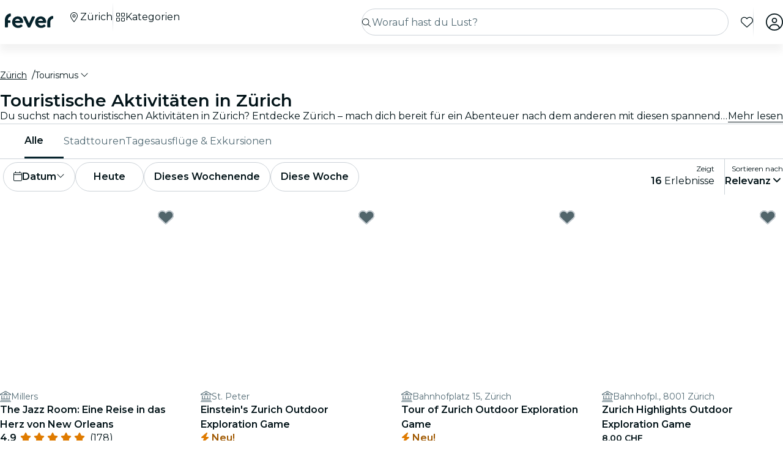

--- FILE ---
content_type: text/html; charset=utf-8
request_url: https://feverup.com/de/zurich/sehenswurdigkeiten-touren-ausfluge
body_size: 108178
content:
<!DOCTYPE html><html lang="de" dir="ltr"><head>
    <meta charset="utf-8">
    <meta name="viewport" content="width=device-width, initial-scale=1, maximum-scale=1, user-scalable=0">
    <title>Die besten Aktivitäten in Zürich für Touristen | Fever</title>
    <meta id="description" name="description" content="Suchst du nach Unternehmungen in Zürich? Entdecke Zürich – ein Abenteuer nach dem anderen mit diesen Erlebnissen für Touristen. Entdecke die besten Dinge, die du unternehmen kannst!">
    <base href="/_ng/">
    <link id="canonical" rel="canonical" href="https://feverup.com/de/zurich/sehenswurdigkeiten-touren-ausfluge">
    <link id="apple-touch-icon" rel="apple-touch-icon" sizes="180x180" href="https://feverup.com/favicons/apple-touch-icon.png">
<link rel="icon" type="image/png" sizes="32x32" href="https://feverup.com/favicons/favicon-32x32.png">
<link rel="icon" type="image/png" sizes="16x16" href="https://feverup.com/favicons/favicon-16x16.png">
<link rel="mask-icon" color="#10212e" href="https://feverup.com/favicons/favicon-safari-pinned-tab.svg">
<link rel="shortcut icon" href="https://feverup.com/favicons/favicon.ico">
<meta name="msapplication-config" content="https://feverup.com/favicons/browserconfig.xml">
    <meta id="al:ios:url" property="al:ios:url" content="fb212044188860269://category/ZRH/565"><meta id="al:android:url" property="al:android:url" content="fb212044188860269://category/ZRH/565"><meta id="al:android:package" property="al:android:package" content="com.feverup.fever"><meta id="robots" name="robots" content="index">
    <meta name="google" content="notranslate">
    <meta name="theme-color" content="#ffffff">
    <meta name="mobile-web-app-capable" content="yes">
    <meta name="apple-mobile-web-app-capable" content="yes">
    <link rel="preconnect" href="https://applications-media.feverup.com">
    <link rel="preload" as="font" href="https://feverup.com/fonts/montserrat_v25_JTUSjIg1_i6t8kCHKm459W1hyyTh89ZNpQ.woff2" crossorigin="anonymous">
<link rel="preload" as="font" href="https://feverup.com/fonts/montserrat_v25_JTUSjIg1_i6t8kCHKm459WdhyyTh89ZNpQ.woff2" crossorigin="anonymous">
<link rel="preload" as="font" href="https://feverup.com/fonts/montserrat_v25_JTUSjIg1_i6t8kCHKm459WlhyyTh89Y.woff2" crossorigin="anonymous">
<link rel="preload" as="font" href="https://feverup.com/fonts/montserrat_v25_JTUSjIg1_i6t8kCHKm459WRhyyTh89ZNpQ.woff2" crossorigin="anonymous">
<link rel="preload" as="font" href="https://feverup.com/fonts/montserrat_v25_JTUSjIg1_i6t8kCHKm459WZhyyTh89ZNpQ.woff2" crossorigin="anonymous">
    <meta name="msapplication-TileColor" content="#10212e">
    <meta property="fb:app_id" content="212044188860269">
    <meta id="og:site" property="og:site_name" content="Fever">
    <meta id="og:type" property="og:type" content="website">
    <meta id="og:title" property="og:title" content="Die besten Aktivitäten in Zürich für Touristen | Fever">
    <meta id="twitter:title" property="twitter:title" content="Die besten Aktivitäten in Zürich für Touristen | Fever">
    <meta id="og:description" property="og:description" content="Suchst du nach Unternehmungen in Zürich? Entdecke Zürich – ein Abenteuer nach dem anderen mit diesen Erlebnissen für Touristen. Entdecke die besten Dinge, die du unternehmen kannst!">
    <meta id="og:url" property="og:url" content="https://feverup.com/de/zurich/sehenswurdigkeiten-touren-ausfluge">
    <meta id="og:image" property="og:image" content="https://applications-media.feverup.com/image/upload/f_auto/fever2/filter/photo/ba536a34-3bd4-11ec-96f1-726255329e83.jpg">
    <meta id="twitter:site" property="twitter:site" content="@feverapp">
    <meta id="twitter:description" property="twitter:description" content="Suchst du nach Unternehmungen in Zürich? Entdecke Zürich – ein Abenteuer nach dem anderen mit diesen Erlebnissen für Touristen. Entdecke die besten Dinge, die du unternehmen kannst!">
    <style>@font-face{font-family:Montserrat;font-style:normal;font-weight:400;font-display:swap;src:url(https://feverup.com/fonts/montserrat_v25_JTUSjIg1_i6t8kCHKm459WRhyyTh89ZNpQ.woff2)format('woff2');unicode-range:U+0460-052F,U+1C80-1C88,U+20B4,U+2DE0-2DFF,U+A640-A69F,U+FE2E-FE2F}@font-face{font-family:Montserrat;font-style:normal;font-weight:400;font-display:swap;src:url(https://feverup.com/fonts/montserrat_v25_JTUSjIg1_i6t8kCHKm459W1hyyTh89ZNpQ.woff2)format('woff2');unicode-range:U+0301,U+0400-045F,U+0490-0491,U+04B0-04B1,U+2116}@font-face{font-family:Montserrat;font-style:normal;font-weight:400;font-display:swap;src:url(https://feverup.com/fonts/montserrat_v25_JTUSjIg1_i6t8kCHKm459WZhyyTh89ZNpQ.woff2)format('woff2');unicode-range:U+0102-0103,U+0110-0111,U+0128-0129,U+0168-0169,U+01A0-01A1,U+01AF-01B0,U+1EA0-1EF9,U+20AB}@font-face{font-family:Montserrat;font-style:normal;font-weight:400;font-display:swap;src:url(https://feverup.com/fonts/montserrat_v25_JTUSjIg1_i6t8kCHKm459WdhyyTh89ZNpQ.woff2)format('woff2');unicode-range:U+0100-024F,U+0259,U+1E00-1EFF,U+2020,U+20A0-20AB,U+20AD-20CF,U+2113,U+2C60-2C7F,U+A720-A7FF}@font-face{font-family:Montserrat;font-style:normal;font-weight:400;font-display:swap;src:url(https://feverup.com/fonts/montserrat_v25_JTUSjIg1_i6t8kCHKm459WlhyyTh89Y.woff2)format('woff2');unicode-range:U+0000-00FF,U+0131,U+0152-0153,U+02BB-02BC,U+02C6,U+02DA,U+02DC,U+2000-206F,U+2074,U+20AC,U+2122,U+2191,U+2193,U+2212,U+2215,U+FEFF,U+FFFD}@font-face{font-family:Montserrat;font-style:normal;font-weight:600;font-display:swap;src:url(https://feverup.com/fonts/montserrat_v25_JTUSjIg1_i6t8kCHKm459WRhyyTh89ZNpQ.woff2)format('woff2');unicode-range:U+0460-052F,U+1C80-1C88,U+20B4,U+2DE0-2DFF,U+A640-A69F,U+FE2E-FE2F}@font-face{font-family:Montserrat;font-style:normal;font-weight:600;font-display:swap;src:url(https://feverup.com/fonts/montserrat_v25_JTUSjIg1_i6t8kCHKm459W1hyyTh89ZNpQ.woff2)format('woff2');unicode-range:U+0301,U+0400-045F,U+0490-0491,U+04B0-04B1,U+2116}@font-face{font-family:Montserrat;font-style:normal;font-weight:600;font-display:swap;src:url(https://feverup.com/fonts/montserrat_v25_JTUSjIg1_i6t8kCHKm459WZhyyTh89ZNpQ.woff2)format('woff2');unicode-range:U+0102-0103,U+0110-0111,U+0128-0129,U+0168-0169,U+01A0-01A1,U+01AF-01B0,U+1EA0-1EF9,U+20AB}@font-face{font-family:Montserrat;font-style:normal;font-weight:600;font-display:swap;src:url(https://feverup.com/fonts/montserrat_v25_JTUSjIg1_i6t8kCHKm459WdhyyTh89ZNpQ.woff2)format('woff2');unicode-range:U+0100-024F,U+0259,U+1E00-1EFF,U+2020,U+20A0-20AB,U+20AD-20CF,U+2113,U+2C60-2C7F,U+A720-A7FF}@font-face{font-family:Montserrat;font-style:normal;font-weight:600;font-display:swap;src:url(https://feverup.com/fonts/montserrat_v25_JTUSjIg1_i6t8kCHKm459WlhyyTh89Y.woff2)format('woff2');unicode-range:U+0000-00FF,U+0131,U+0152-0153,U+02BB-02BC,U+02C6,U+02DA,U+02DC,U+2000-206F,U+2074,U+20AC,U+2122,U+2191,U+2193,U+2212,U+2215,U+FEFF,U+FFFD}</style>
    <script>
    if(!window.navigator.userAgent.includes("FeverMobileApp")){
      (function(w,d,s,l,i){w[l]=w[l]||[];w[l].push({'gtm.start':
      new Date().getTime(),event:'gtm.js'});var f=d.getElementsByTagName(s)[0],
      j=d.createElement(s),dl=l!='dataLayer'?'&l='+l:'';j.async=true;j.src=
      'https://www.googletagmanager.com/gtm.js?id='+i+dl;f.parentNode.insertBefore(j,f);
      })(window,document,'script','gtmDataLayer','GTM-T2TC8MV');
    }
  </script>
    <script type="text/javascript">var WLCFG = {"meta":{"404":{"title":"meta.404.title","robots":"noindex,nofollow"},"faqs":{"title":"meta.faqs.title","robots":"noindex,nofollow","description":"meta.faqs.description"},"error":{"title":"meta.error.title","robots":"noindex,nofollow"},"login":{"title":"meta.login.title","robots":"noindex,nofollow","description":"meta.login.description"},"order":{"title":"meta.order.title","robots":"noindex,nofollow"},"plans":{"title":"meta.plans.title","robots":{"default":"noindex,nofollow","channels":[],"defaultWhitelabel":"noindex,nofollow"},"description":"meta.plans.description"},"orders":{"title":"meta.orders.title","robots":"noindex,nofollow"},"status":{"title":"meta.status.title","robots":"noindex,nofollow"},"contact":{"title":"meta.contact.title","robots":"noindex,nofollow"},"profile":{"title":"meta.profile.title","robots":"noindex,nofollow"},"summary":{"title":"meta.summary.title","robots":"noindex,nofollow"},"checkout":{"title":"meta.checkout.title","robots":"noindex,nofollow"},"groupInfo":{"title":"meta.groupInfo.title","robots":"noindex,nofollow","description":"meta.groupInfo.description"},"reschedule":{"title":"meta.reschedule.title","robots":"noindex,nofollow"},"ticketReview":{"title":"reviewQuestionsContainer.feedbackTitle","robots":"noindex,nofollow"},"oauth-callback":{"title":"meta.login.title","robots":"noindex,nofollow"},"generalConditions":{"title":"meta.generalConditions.title","robots":"noindex,nofollow"}},"name":"whitelabel-factory","fever":{"api":{"key":"","secret":""},"url":"","b2bIam":{"organizationId":""},"purchase":{"utm_medium":"b","utm_source":"partner","utm_campaign":""},"assetBucketUrl":"","refreshTokenUrl":"/api/4.2/login/refresh/"},"kiosk":{"show":false},"login":{"terms":[{"label":"gdpr.terms.fever","values":["tos-25052018","privacy-25052018"],"required":true}],"origin":"http://localhost:4200/oauth-callback/","privacyUrl":"$locale/privacy-fever","conditionsUrl":"$locale/general-conditions","signup_source":"fever","skipGdprModal":"disabled","shortLoginFlow":"enabled","conditionsUrlFever":"$locale/condiciones-generales-fever"},"oauth":{"apple":{"scopes":["name","email"],"authUrl":"https://appleid.apple.com/auth/authorize","clientId":"","appleJsUrl":"","getTokenUrl":"https://appleid.apple.com/auth/token","redirectUri":"","responseType":"code"},"kakao":{"scopes":[],"authUrl":"https://kauth.kakao.com/oauth/authorize","clientId":"","getUserUrl":"https://kapi.kakao.com/v2/user/me","getTokenUrl":"https://kauth.kakao.com/oauth/token","redirectUri":"","responseType":"code"},"naver":{"scopes":[],"authUrl":"https://nid.naver.com/oauth2.0/authorize","clientId":"","getUserUrl":"https://openapi.naver.com/v1/nid/me","redirectUri":""},"google":{"scopes":["https://www.googleapis.com/auth/userinfo.profile","https://www.googleapis.com/auth/userinfo.email"],"authUrl":"https://accounts.google.com/o/oauth2/v2/auth","clientId":"","getUserUrl":"https://www.googleapis.com/oauth2/v1/userinfo","redirectUri":""},"facebook":{"scopes":["email"],"authUrl":"https://www.facebook.com/v5.0/dialog/oauth","clientId":"","getUserUrl":"https://graph.facebook.com/v5.0/me","redirectUri":""},"accorSignUp":null},"layout":{"faqs":{"show":false,"showLink":true,"showTitle":true,"showSubtitle":true},"oops":{"showSeeAllEventsButton":true},"plan":{"path":"tickets","showVenue":true,"googleMaps":{"show":false,"options":{"apikey":"AIzaSyDYxheZR8p8AEsyUYvypDTsjF-0nKBw14M","initialZoom":18,"scaleControl":false,"rotateControl":false,"clickableIcons":false,"mapTypeControl":false,"fullscreenControl":false,"streetViewControl":false}},"showBanner":true,"showRating":true,"customLabel":{"show":false},"showGallery":true,"showSiteName":true,"includeAddons":true,"showPlanPlace":true,"showVenueInfo":true,"showPriceTotal":true,"ticketSelector":{"showCustomScrollbar":false,"expandAllSessionsMoreInfo":false},"showPartnerLogo":false,"showPlanUrgency":false,"showPriceAmount":false,"showPowerByFever":"enabled","showPricePerOneItem":false,"showBestPricesAmount":true,"showPlanLocationCity":true,"showShortDescription":false,"showUserPhotoGallery":false,"scrollToTicketSelector":{"status":"disabled"},"showPriceSubtotalLabel":true,"showFeaturedReviewAnswers":true},"login":{"email":{"form":{"email":{"title":"login.emailForm.title"},"guest":{"title":"login.social.guest"}}}},"order":{"show":true,"showPlace":true,"showPricing":true,"showTickets":true,"showToolbar":true,"showInstructions":true,"showDownloadTickets":true,"showBookingQuestions":true,"showTermsAndConditions":true,"showCanValidateUntilForPlans":[],"showContinueExploringButtonToolbar":true},"footer":{"show":false,"height":202,"logoUrl":""},"header":{"show":false,"navbar":{"left":{"show":false,"showMenu":false,"menuDirection":"left"},"right":{"show":true,"login":{"icon":"faUser","show":true},"showFaqs":true,"showMenu":true,"menuLabel":false,"menuDirection":"right","profileSection":{"href":"profile","route":"internal","visibility":{"mobile":"menu","desktop":false},"customCssClass":"navbar__item--profile","titleTranslationKey":"navbar.myProfile","authenticationDisplay":"user-logged-in"}}},"logoUrl":"","logoPosition":{"mobile":"center"}},"cookies":{"show":false,"type":"custom"},"profile":{"menu":[],"showDeletePaymentMethods":true,"showNotificationsPreferences":true},"checkout":{"show":true,"links":[],"promotions":false,"showBackButton":true,"showEmailAlert":false,"showPaymentSecure":true,"termsAndConditions":{"show":false},"showThirdPartyTerms":true,"showBookingQuestionsAnswers":false},"orderList":{"showEmailInBottomPosition":true},"plansList":{"enabled":true,"showPrice":true,"showVenue":true,"showCustomLabel":false,"showLastTickets":false,"showShortDescription":false,"showStrikethroughPrice":false},"zopimChat":{"show":false},"groupsInfo":{"path":"groups-info","show":false,"disallowGenericMailProviders":{"guide":false,"agency":false,"cultural":false,"educational":false}},"reschedule":{"show":false},"bannerEnded":{"buttonHref":"$locale/","showNextEvents":false},"entryPasses":{"enabled":false},"phoneNumber":{"inputPreferredCountries":["us","gb"]},"showZendesk":true,"oauthCallback":{"show":true},"ticketUpgrade":{"show":false},"bookingQuestions":{"showTitle":true,"showTicketLabel":false,"showTicketCounter":false,"showMainPlanDetails":true,"showAlwaysBookingQuestions":true,"giftAidOptInNeedsVerification":false,"showPreBookingAlertNotification":false,"hasGiftAidAddressLookupCondition":false},"highlightedPlans":{"show":false,"withTitle":false},"skipFreePurchase":true,"alwaysShowTicketPrice":false},"sentry":{"dsn":"","debug":"","enabled":"","environment":""},"stripe":{"paymentRequestCountriesMap":{"AE":"AE","AT":"AT","AU":"AU","BE":"BE","BG":"BG","BR":"BR","CA":"CA","CH":"CH","CI":"CI","CR":"CR","CY":"CY","CZ":"CZ","DE":"DE","DK":"DK","DO":"DO","EE":"EE","ES":"ES","FI":"FI","FR":"FR","GI":"GI","GR":"GR","GT":"GT","HK":"HK","HR":"HR","HU":"HU","ID":"ID","IE":"IE","IN":"IN","IT":"IT","JP":"JP","LI":"LI","LT":"LT","LU":"LU","LV":"LV","MT":"MT","MX":"MX","MY":"MY","NL":"NL","NO":"NO","NZ":"NZ","PE":"PE","PH":"PH","PL":"PL","PT":"PT","RO":"RO","SE":"SE","SG":"SG","SI":"SI","SK":"SK","SN":"SN","TH":"TH","TT":"TT","UK":"GB","US":"US","UY":"UY"}},"channel":"fever-marketplace","datadog":{"rum":{"enabled":"","trackLongTasks":true,"trackResources":true,"traceSampleRate":99,"sessionSampleRate":90,"trackFrustrations":true,"telemetrySampleRate":0,"trackUserInteractions":true,"useSecureSessionCookie":false,"sessionReplaySampleRate":0},"site":"datadoghq.com","clientToken":"","environment":"","applicationId":""},"pricing":{"includeBookingFeesInCartAndPlan":true},"webView":false,"features":{"checkout":{"layout":{},"payment":{"layout":{},"settings":{"gateways":{"nuvei":{"payUEnvironment":"live","nuveiEnvironment":"prod"},"paypal":{"debug":"false"},"checkout":{"key":"pk_ypka55zhracx7kz5xggqow7o4e4"},"googlePay":{"merchantId":"BCR2DN4TZSMIDPLF","environment":"PRODUCTION"},"processOut":{"key":"proj_fPlZa4x4bP3fkC7A1jrKdDCZDILrLGA7","riskEnvironment":"PRODUCTION"},"mercadoPago":{"keys":{"AR":"APP_USR-b0e6331c-b7cc-4a19-ae1e-6b76781747e1"}}}}},"settings":{"bypassVouchersEnabledRules":true}},"reschedule":{"layout":{"showTrustpilotReviewModal":true}}},"siteName":"Fever","tracking":{"source":"","mixpanel":{"token":"","enabled":"","crossSubdomainCookie":true},"googleTagManager":{"token":"","enabled":""}},"groupsUrl":"","processout":{"key":""},"experiments":{"optimizely":{"key":"","logLevel":""}},"staticPages":[{"path":"faqs","content":{"body":"faqs.body","title":"faqs.title"}},{"path":"general-conditions","content":{"body":"generalConditions.body","title":"generalConditions.title"},"metaKey":"generalConditions"},{"path":"condiciones-generales","content":{"body":"generalConditions.body","title":"generalConditions.title"},"metaKey":"generalConditions"}],"multiLanguage":{"defaultLocale":"en-GB","hrefLangXDefault":"en","supportedLocales":[{"code":"es-ES"},{"code":"en-GB"},{"code":"ko-KR"},{"code":"de-DE"},{"code":"pt-PT"},{"code":"fr-FR"},{"code":"ja-JP"},{"code":"ar-AE"},{"code":"zh-HK"}],"languageSuggestion":{"enabled":true,"mapping":{"ar":"ar-AE","de":"de-DE","en":"en-GB","es":"es-ES","fr":"fr-FR","it":"it-IT","ja":"ja-JP","ko":"ko-KR","ne":"nl-NL","pt":"pt-PT","zh":"zh-CN"}},"showSlugWithCountry":false},"multiPlanCart":{"basket":{"icon":null,"enabled":false,"plansToCheckoutFlow":null,"taxonomyAfterAddToCart":null},"enabled":false},"paymentMethods":[],"transferTicket":{"enabled":true,"isTransferViaLinkEnabled":true,"isTransferViaEmailEnabled":false},"errorMonitoring":{"denyUrls":"","ignoreStack":"","ignoreErrors":"","ignoreBreadcrumbs":""},"eventSchemaMarkUp":true,"trustpilot":{"companyId":"feverup.com"},"applicationId":"5298284f-8a33-4269-99a6-bff6979dd27e"};</script>
  <link rel="stylesheet" href="styles-6OQYYSUR.css"><link rel="modulepreload" href="chunk-VDPQD7OF.js"><link rel="modulepreload" href="chunk-ZYP72VXV.js"><link rel="modulepreload" href="chunk-HSKMVSSR.js"><link rel="modulepreload" href="chunk-OBTDQ47C.js"><link rel="modulepreload" href="chunk-SECAZIFN.js"><link rel="modulepreload" href="chunk-FRQTPSD2.js"><link rel="modulepreload" href="chunk-TUYEDV3N.js"><link rel="modulepreload" href="chunk-EJC6W57J.js"><link rel="modulepreload" href="chunk-QOKRPVAB.js"><link rel="modulepreload" href="chunk-TPS6QS2S.js"><link rel="modulepreload" href="chunk-VRJRG656.js"><link rel="modulepreload" href="chunk-WF3HYYI4.js"><link rel="modulepreload" href="chunk-DXYQW2J7.js"><link rel="modulepreload" href="chunk-2XG2B7MA.js"><link rel="modulepreload" href="chunk-G6Z6RZW2.js"><link rel="modulepreload" href="chunk-N2FXY4OY.js"><link rel="modulepreload" href="chunk-NNVAOQFQ.js"><link rel="modulepreload" href="chunk-XWIIXZZX.js"><link rel="modulepreload" href="chunk-K6SZUQYB.js"><link rel="modulepreload" href="chunk-G7LRSK5B.js"><link rel="modulepreload" href="chunk-LHBMY3NL.js"><link rel="modulepreload" href="chunk-RKAIZY3D.js"><link rel="modulepreload" href="chunk-YB6TRZY5.js"><link rel="modulepreload" href="chunk-74UB4VH7.js"><link rel="modulepreload" href="chunk-CM6SNPGD.js"><link rel="modulepreload" href="chunk-U4Z4M3HH.js"><link rel="modulepreload" href="chunk-B3IU32TP.js"><link rel="modulepreload" href="chunk-I6V4VS2Y.js"><link rel="modulepreload" href="chunk-TYHOS4ME.js"><link rel="modulepreload" href="chunk-LJOLDJAC.js"><link rel="modulepreload" href="chunk-E3SWVQF7.js"><link rel="modulepreload" href="chunk-TEOEJT4X.js"><link rel="modulepreload" href="chunk-BDPOHLG4.js"><link rel="modulepreload" href="chunk-CIEFVZ27.js"><link rel="modulepreload" href="chunk-QRA2GSFL.js"><link rel="modulepreload" href="chunk-MFPIIWXB.js"><link rel="modulepreload" href="chunk-JVMHOR67.js"><link rel="modulepreload" href="chunk-PC7CDGIS.js"><link rel="modulepreload" href="chunk-PTGLTTGJ.js"><link rel="modulepreload" href="chunk-VF4JBQOE.js"><link rel="modulepreload" href="chunk-G7F42MBR.js"><link rel="modulepreload" href="chunk-GC6QLJGY.js"><link rel="modulepreload" href="chunk-VKODUNNB.js"><link rel="modulepreload" href="chunk-GLZSOUVR.js"><link rel="modulepreload" href="chunk-CXDPHJ5K.js"><link rel="modulepreload" href="chunk-27RDW23M.js"><link rel="modulepreload" href="chunk-S466T7SF.js"><link rel="modulepreload" href="chunk-FY4HHPMZ.js"><link rel="modulepreload" href="chunk-JRZ3XRNR.js"><link rel="modulepreload" href="chunk-ZV32SIAG.js"><link rel="modulepreload" href="chunk-EPXLB6PR.js"><link rel="modulepreload" href="chunk-IQPG6PRO.js"><link rel="modulepreload" href="chunk-3PL3BHSI.js"><link rel="modulepreload" href="chunk-QNJ4KOPB.js"><link rel="modulepreload" href="chunk-CYMPCVXM.js"><link rel="modulepreload" href="chunk-UF66XVNV.js"><link rel="modulepreload" href="chunk-YMWFNUAA.js"><link rel="modulepreload" href="chunk-PYWLIQMS.js"><link rel="modulepreload" href="chunk-33R32UKW.js"><link rel="modulepreload" href="chunk-XOGEXUA6.js"><link rel="modulepreload" href="chunk-A7EGNJIC.js"><link rel="modulepreload" href="chunk-DKYRXMLX.js"><link rel="modulepreload" href="chunk-S32O7P7H.js"><link rel="modulepreload" href="chunk-AN2TG4OM.js"><link rel="modulepreload" href="chunk-6IKISHPM.js"><link rel="modulepreload" href="chunk-DRSNT67L.js"><link rel="modulepreload" href="chunk-DOHOEUJZ.js"><link rel="modulepreload" href="chunk-NCF4ST5M.js"><link rel="modulepreload" href="chunk-ZHZ6AV6L.js"><link rel="modulepreload" href="chunk-LDSUGPCL.js"><link rel="modulepreload" href="chunk-EKXJ4UAH.js"><link rel="modulepreload" href="chunk-Q6Q35OT7.js"><link rel="modulepreload" href="chunk-776INJTU.js"><link rel="modulepreload" href="chunk-5KK6U7IM.js"><link rel="modulepreload" href="chunk-NRJMA5SK.js"><link rel="modulepreload" href="chunk-EPXZFJTF.js"><link rel="modulepreload" href="chunk-G2XDLDCX.js"><link rel="modulepreload" href="chunk-GJW3YJKT.js"><link rel="modulepreload" href="chunk-J5ZWKWDE.js"><link rel="modulepreload" href="chunk-TDEFAY4H.js"><link rel="modulepreload" href="chunk-L275TGPT.js"><link rel="modulepreload" href="chunk-2N6FWOS2.js"><link rel="modulepreload" href="chunk-SQR2VWIH.js"><link rel="modulepreload" href="chunk-ASLFU6SV.js"><link rel="modulepreload" href="chunk-MGZZIQM2.js"><link rel="modulepreload" href="chunk-M4AYTOQQ.js"><link rel="modulepreload" href="chunk-3BK476CJ.js"><link rel="modulepreload" href="chunk-HQKRZPWP.js"><link rel="modulepreload" href="chunk-34LKYUSG.js"><link rel="modulepreload" href="chunk-IQLGKNVT.js"><link rel="modulepreload" href="chunk-FB6EGVLO.js"><link rel="modulepreload" href="chunk-G6N6ADOB.js"><link rel="modulepreload" href="chunk-2LZ5J6OB.js"><link rel="modulepreload" href="chunk-77IBE7AH.js"><link rel="modulepreload" href="chunk-NSYZSIMX.js"><link rel="modulepreload" href="chunk-OZPCPRIE.js"><link rel="modulepreload" href="chunk-UVOBOIFZ.js"><link rel="modulepreload" href="chunk-QO5CP47V.js"><link rel="modulepreload" href="chunk-SIE22GZY.js"><link rel="modulepreload" href="chunk-E4IZFXPF.js"><link rel="modulepreload" href="chunk-3CF2AYKM.js"><link rel="modulepreload" href="chunk-AZR7K55R.js"><link rel="modulepreload" href="chunk-BAVYL5HQ.js"><link rel="modulepreload" href="chunk-2FN7Y77Z.js"><link rel="modulepreload" href="chunk-MJBNNSTM.js"><link rel="modulepreload" href="chunk-6FSQ7MSI.js"><link rel="modulepreload" href="chunk-2OQ644MR.js"><link rel="modulepreload" href="chunk-5MFX3ETF.js"><link rel="modulepreload" href="chunk-FY62AOVG.js"><link rel="modulepreload" href="chunk-LLBPINT7.js"><link rel="modulepreload" href="chunk-S5Q3XXMJ.js"><link rel="modulepreload" href="chunk-65DXPTL6.js"><link rel="modulepreload" href="chunk-QX6UIIXC.js"><link rel="modulepreload" href="chunk-NPFWAPNH.js"><link rel="modulepreload" href="chunk-66EDGMMD.js"><link rel="modulepreload" href="chunk-YQBA65MT.js"><link rel="modulepreload" href="chunk-DYFVJCMG.js"><link rel="modulepreload" href="chunk-6K3G36ZT.js"><link rel="modulepreload" href="chunk-UJ5DE2B6.js"><link rel="modulepreload" href="chunk-K6KVXJ4J.js"><link rel="modulepreload" href="chunk-GRFAWSU3.js"><link rel="modulepreload" href="chunk-4A5F5HKJ.js"><link rel="modulepreload" href="chunk-7X44WUSR.js"><link rel="modulepreload" href="chunk-Q5L7C2AA.js"><link rel="modulepreload" href="chunk-ESGVIKOR.js"><link rel="modulepreload" href="chunk-C46JXEOT.js"><link rel="modulepreload" href="chunk-F4632K7X.js"><link rel="modulepreload" href="chunk-GGSCAFU6.js"><link rel="modulepreload" href="chunk-B6J6CCW2.js"><link rel="modulepreload" href="chunk-R6NZDADR.js"><link rel="modulepreload" href="chunk-JFO46OWO.js"><link rel="modulepreload" href="chunk-WV6XJSY6.js"><link rel="modulepreload" href="chunk-KYSZ5MXW.js"><link rel="modulepreload" href="chunk-RUJJFSTZ.js"><link rel="modulepreload" href="chunk-NAVNPNPR.js"><link rel="modulepreload" href="chunk-YLWB7JQB.js"><link rel="modulepreload" href="chunk-ANOOBAYK.js"><link rel="modulepreload" href="chunk-K3B3KGJ4.js"><link rel="modulepreload" href="chunk-2W2SRS6E.js"><link rel="modulepreload" href="chunk-HRWYGL6K.js"><link rel="modulepreload" href="chunk-XJI34AFO.js"><link rel="modulepreload" href="chunk-ASRAST6M.js"><link rel="modulepreload" href="chunk-BVN4NCMN.js"><link rel="modulepreload" href="chunk-GPVBN3GL.js"><link rel="modulepreload" href="chunk-YDV5YEHW.js"><link rel="modulepreload" href="chunk-5IR2KCNH.js"><link rel="modulepreload" href="chunk-K2A2PGFL.js"><link rel="modulepreload" href="chunk-CYDYY6PH.js"><link rel="modulepreload" href="chunk-T4W6X7ZH.js"><link rel="modulepreload" href="chunk-7FTK22IG.js"><link rel="modulepreload" href="chunk-IZYATY6Y.js"><link rel="modulepreload" href="chunk-V74JJAW6.js"><link rel="modulepreload" href="chunk-IZJVSH7A.js"><link rel="modulepreload" href="chunk-G3W73SMK.js"><link rel="modulepreload" href="chunk-QERANH46.js"><link rel="modulepreload" href="chunk-BRZNW3RO.js"><link rel="modulepreload" href="chunk-5QURHJXJ.js"><link rel="modulepreload" href="chunk-ZZEACG2S.js"><link rel="modulepreload" href="chunk-5RSKD6SW.js"><link rel="modulepreload" href="chunk-ZEWL3AIY.js"><link rel="modulepreload" href="chunk-ECWD7DXZ.js"><link rel="modulepreload" href="chunk-H432VPRY.js"><link rel="modulepreload" href="chunk-7UGVV3R3.js"><link rel="modulepreload" href="chunk-IU7GDB5M.js"><link rel="modulepreload" href="chunk-WOSFDAKC.js"><link rel="modulepreload" href="chunk-DEWJW6DA.js"><link rel="modulepreload" href="chunk-MYGVDC32.js"><link rel="modulepreload" href="chunk-7RJD6XW2.js"><link rel="modulepreload" href="chunk-F3Z3M2WI.js"><link rel="modulepreload" href="chunk-SQEU7CE6.js"><link rel="modulepreload" href="chunk-RV56R6PH.js"><link rel="modulepreload" href="chunk-YZFCHU2E.js"><link rel="modulepreload" href="chunk-WOSLRZWH.js"><link rel="modulepreload" href="chunk-NQDC352B.js"><link rel="modulepreload" href="chunk-DVFKD4ZP.js"><link rel="modulepreload" href="chunk-Z4RXU5GX.js"><link rel="modulepreload" href="chunk-QAR5DHVK.js"><link rel="modulepreload" href="chunk-4KCXTBP2.js"><link rel="modulepreload" href="chunk-Z6LGKVRX.js"><link rel="modulepreload" href="chunk-VMLLNHZY.js"><link rel="modulepreload" href="chunk-6SG44WW6.js"><link rel="modulepreload" href="chunk-DVTLQUOU.js"><link rel="modulepreload" href="chunk-UOVO4OGT.js"><link rel="modulepreload" href="chunk-YVBZWH6R.js"><link rel="modulepreload" href="chunk-W7ZCGC25.js"><link rel="modulepreload" href="chunk-572XNPZ7.js"><link rel="modulepreload" href="chunk-4OOWA7DM.js"><link rel="modulepreload" href="chunk-XQVRJDFJ.js"><link rel="modulepreload" href="chunk-XEW3Q7FM.js"><link rel="modulepreload" href="chunk-IKULQKW7.js"><link rel="modulepreload" href="chunk-NUHOF3CJ.js"><link rel="modulepreload" href="chunk-6V2SPRA4.js"><link rel="modulepreload" href="chunk-KKCENI2K.js"><link rel="modulepreload" href="chunk-K3H6HYGS.js"><link rel="modulepreload" href="chunk-L4RKWTHP.js"><link rel="modulepreload" href="chunk-YGZKOAHI.js"><link rel="modulepreload" href="chunk-MUV7VCPH.js"><link rel="modulepreload" href="chunk-6HMBXUPC.js"><link rel="modulepreload" href="chunk-IXSWPW7F.js"><style ng-app-id="serverApp">@keyframes _ngcontent-serverApp-c787174168_skeleton-loading{0%{background-position:200%}to{background-position:-200%}}.main-wrapper[_ngcontent-serverApp-c787174168]{padding-top:4.5rem;position:relative;background-color:var(--theme-header-color-background, #06232c);min-height:100vh;font-family:var(--font-family--base, "Montserrat", sans-serif)}.main-wrapper.main-wrapper--variant[_ngcontent-serverApp-c787174168]{padding-top:4.5rem;transition:padding-top .3s ease}@media (max-width: 47.98rem){.main-wrapper.main-wrapper--variant[_ngcontent-serverApp-c787174168]{padding-top:3.5rem}}.main-wrapper.main-wrapper--variant.main-wrapper--small-viewport-height[_ngcontent-serverApp-c787174168]{min-height:100svh}.main-wrapper.main-wrapper--variant.main-wrapper--light-bg[_ngcontent-serverApp-c787174168]{background-color:#fff}.main-wrapper.main-wrapper--variant.main-wrapper--cinema-bg[_ngcontent-serverApp-c787174168]{background:#031419}.main-wrapper.main-wrapper--variant.main-wrapper--no-padding[_ngcontent-serverApp-c787174168]{padding-top:0}@media (max-width: 79.98rem){.main-wrapper.main-wrapper--variant.main-wrapper--hide-search[_ngcontent-serverApp-c787174168]{padding-top:3.5rem}}</style><style ng-app-id="serverApp">@keyframes _ngcontent-serverApp-c4136903757_skeleton-loading{0%{background-position:200%}to{background-position:-200%}}.fv-navbar[_ngcontent-serverApp-c4136903757]{background-color:var(--theme-header-color-background, #06232c);position:fixed;display:flex;flex-wrap:wrap;top:0;width:100%;align-items:center;box-shadow:0 .75rem .75rem #0000000d;padding-block:.75rem;padding-inline:1rem;z-index:1030;transition:transform .3s ease-in-out;min-height:3.5rem}.fv-navbar--has-banner[_ngcontent-serverApp-c4136903757]{top:2.25rem}.fv-navbar--wrapper[_ngcontent-serverApp-c4136903757]{width:100%;display:flex;flex-wrap:wrap;align-items:center;max-width:80rem;margin:0 auto}@media (min-width: 62rem){.fv-navbar--wrapper[_ngcontent-serverApp-c4136903757]{padding-left:.5rem}}.fv-navbar__location-icon-button[_ngcontent-serverApp-c4136903757]{width:1.125rem;height:1.125rem;cursor:pointer;color:#fff;margin-top:-.5rem;display:block;border-radius:.25rem}@media (min-width: 48rem){.fv-navbar__location-icon-button[_ngcontent-serverApp-c4136903757]{padding:.25rem}}.fv-navbar__location-icon-button[_ngcontent-serverApp-c4136903757]:focus-visible{outline:.25rem solid #aacbe1;outline-offset:.125rem}.fv-navbar__location-icon-button[_ngcontent-serverApp-c4136903757]   fv-fa-icon[_ngcontent-serverApp-c4136903757]{color:#fff;width:1rem;height:1rem}.fv-navbar__location-icon-button-light[_ngcontent-serverApp-c4136903757]{color:#031419}.fv-navbar__location-icon-button-light[_ngcontent-serverApp-c4136903757]   fv-fa-icon[_ngcontent-serverApp-c4136903757]{color:#031419}@media (min-width: 48rem){.fv-navbar__location-icon-button[_ngcontent-serverApp-c4136903757]{display:none}}@media (min-width: 48rem){.fv-navbar--no-search[_ngcontent-serverApp-c4136903757]   .fv-navbar__tools[_ngcontent-serverApp-c4136903757]{flex:1}}.fv-navbar--no-search.fv-navbar--down[_ngcontent-serverApp-c4136903757]{transform:translateY(0)}.fv-navbar__load-cities-spinner[_ngcontent-serverApp-c4136903757]{height:1rem;width:1rem;color:#fff}@media (max-width: 61.98rem){.fv-navbar--up[_ngcontent-serverApp-c4136903757]{transform:translateY(0)}.fv-navbar--down[_ngcontent-serverApp-c4136903757]{transform:translateY(-4.5rem)}}@media (min-width: 48rem){.fv-navbar[_ngcontent-serverApp-c4136903757]{padding-inline:1.5rem;min-height:4.5rem}}.fv-navbar[_ngcontent-serverApp-c4136903757]   app-favorites-icon[_ngcontent-serverApp-c4136903757]{display:flex}.fv-navbar__toggler[_ngcontent-serverApp-c4136903757]{color:var(--theme-color-text-contrast, #ffffff);background:none;font-size:1.5rem;border:none;line-height:.5em;outline:none;width:1.125rem;height:1.125rem;display:flex;align-items:center;border-radius:.25rem}@media (min-width: 48rem){.fv-navbar__toggler[_ngcontent-serverApp-c4136903757]{padding:.25rem}}.fv-navbar__toggler[_ngcontent-serverApp-c4136903757]:focus-visible{outline:.25rem solid #aacbe1;outline-offset:.125rem}.fv-navbar__toggler[_ngcontent-serverApp-c4136903757]   fv-fa-icon[_ngcontent-serverApp-c4136903757]{vertical-align:sub;margin-inline-end:0;width:100%;height:100%;color:#fff}@media (min-width: 48rem){.fv-navbar__toggler-item[_ngcontent-serverApp-c4136903757]{display:none}}@media (min-width: 48rem){.fv-navbar__toggler[_ngcontent-serverApp-c4136903757]{display:none}}.fv-navbar__logo--not-discovery[_ngcontent-serverApp-c4136903757]{flex:1}.fv-navbar__tools[_ngcontent-serverApp-c4136903757]{display:flex;flex-direction:row;padding:0;margin:0;justify-content:flex-end;flex:1 1 0;width:auto;min-width:0;list-style:none;align-items:center}.fv-navbar__tools[_ngcontent-serverApp-c4136903757]   li[_ngcontent-serverApp-c4136903757]{font-size:1.75rem;line-height:.5em}.fv-navbar__tools[_ngcontent-serverApp-c4136903757]   li.fv-navbar__tools__search[_ngcontent-serverApp-c4136903757]{font-size:unset;line-height:unset}@media (min-width: 48rem){.fv-navbar__tools__search[_ngcontent-serverApp-c4136903757]{display:none}}@media (max-width: 47.98rem){.fv-navbar__tools[_ngcontent-serverApp-c4136903757]{position:relative;right:0}.fv-navbar__tools.is-open[_ngcontent-serverApp-c4136903757]{position:absolute;right:-8rem}.fv-navbar__tools.is-open.no-filters[_ngcontent-serverApp-c4136903757]{right:-5.5rem}}@media (min-width: 48rem){.fv-navbar__tools[_ngcontent-serverApp-c4136903757]{order:3;flex:0 0 auto;width:auto;max-width:100%}}.fv-navbar__tools--not-discovery[_ngcontent-serverApp-c4136903757]{flex:0 1 auto}@media (max-width: 47.98rem){.fv-navbar__tools--not-discovery[_ngcontent-serverApp-c4136903757]{order:2}}.fv-navbar__tools--not-discovery--not-logo[_ngcontent-serverApp-c4136903757]{flex:1 1 0}.fv-navbar__tools[_ngcontent-serverApp-c4136903757]   .is-hidden[_ngcontent-serverApp-c4136903757]{display:none}.fv-navbar__tools[_ngcontent-serverApp-c4136903757]   li[_ngcontent-serverApp-c4136903757]{position:relative;margin-inline-start:1.25rem;color:#fff}.fv-navbar__tools[_ngcontent-serverApp-c4136903757]   .fa[_ngcontent-serverApp-c4136903757]{font-size:1.5rem}.fv-navbar__search[_ngcontent-serverApp-c4136903757]{width:100%;padding-block:1rem 0;padding-inline:0;position:relative;text-align:end;display:none}@media (min-width: 48rem){.fv-navbar__search[_ngcontent-serverApp-c4136903757]{display:unset;flex:1 1 0;width:auto;min-width:0;padding-block:0;padding-inline:0;order:2}}.fv-navbar__menu[_ngcontent-serverApp-c4136903757]{display:flex;flex-basis:100%;flex-grow:1;align-items:center}@media (max-width: 47.98rem){.fv-navbar__menu[_ngcontent-serverApp-c4136903757]{position:absolute;display:block;width:100%;overflow:hidden;top:100%;background:#031419;margin-block:0;margin-inline:-1rem;transition:.3s all ease-in-out;visibility:hidden;max-height:0;opacity:.6}.fv-navbar__menu.is-open[_ngcontent-serverApp-c4136903757]{visibility:visible;opacity:1;max-height:calc(100vh - 56px)}}@media (min-width: 48rem){.fv-navbar__menu[_ngcontent-serverApp-c4136903757]{flex:0 0 auto;width:auto;max-width:100%;order:1;transition:none;visibility:visible}}.fv-navbar__location-icon[_ngcontent-serverApp-c4136903757]{padding:.5rem;padding-inline:.375rem;border:.0625rem solid #06232c;border-radius:2rem;color:#06232c}@media (min-width: 48rem){.fv-navbar__location-icon[_ngcontent-serverApp-c4136903757]{display:none}}.fv-navbar__link[_ngcontent-serverApp-c4136903757]{color:var(--theme-color-text-contrast, #ffffff);font-weight:600;text-decoration:none;cursor:pointer}.fv-navbar__link--lang[_ngcontent-serverApp-c4136903757]{display:flex;align-items:center;justify-content:center;text-transform:uppercase;font-size:0;color:#fff;transition:color .3s ease}.fv-navbar__link--lang[_ngcontent-serverApp-c4136903757]   fv-fa-icon[_ngcontent-serverApp-c4136903757]{font-size:.875rem;width:1rem;height:1rem;display:block;color:#fff;transition:color .3s ease}@media (min-width: 48rem){.fv-navbar__link--lang[_ngcontent-serverApp-c4136903757]   fv-fa-icon[_ngcontent-serverApp-c4136903757]{width:1.125rem;height:1.125rem}}@media (min-width: 48rem){.fv-navbar__link--lang[_ngcontent-serverApp-c4136903757]:hover{color:#f2f3f3}.fv-navbar__link--lang[_ngcontent-serverApp-c4136903757]:hover   fv-fa-icon[_ngcontent-serverApp-c4136903757]{color:#f2f3f3}}@media (min-width: 48rem){.fv-navbar__link--lang[_ngcontent-serverApp-c4136903757]{font:400 1rem/1.5rem Montserrat,sans-serif;line-height:1rem;gap:.375rem}}.fv-navbar__menu-link[_ngcontent-serverApp-c4136903757]{display:flex;text-decoration:none;cursor:pointer;max-width:100%;gap:.75rem}.fv-navbar__menu-link--dropdown[_ngcontent-serverApp-c4136903757]{cursor:pointer}@media (max-width: 47.98rem){.fv-navbar__menu-link--dropdown[_ngcontent-serverApp-c4136903757]{display:none}}.fv-navbar--light[_ngcontent-serverApp-c4136903757]{background-color:#fff;transition:all .3s ease}.fv-navbar--light[_ngcontent-serverApp-c4136903757]   fv-fa-icon[_ngcontent-serverApp-c4136903757]{color:#031419}.fv-navbar--light[_ngcontent-serverApp-c4136903757]   .fv-navbar__divider[_ngcontent-serverApp-c4136903757]{background:linear-gradient(#fff,#ccd2d8,#fff)}.fv-navbar--light[_ngcontent-serverApp-c4136903757]   .fv-navbar__menu-item[_ngcontent-serverApp-c4136903757], .fv-navbar--light[_ngcontent-serverApp-c4136903757]   .fv-navbar__button--city-name[_ngcontent-serverApp-c4136903757], .fv-navbar--light[_ngcontent-serverApp-c4136903757]   .fv-navbar[_ngcontent-serverApp-c4136903757]   .fv-category-menu__link[_ngcontent-serverApp-c4136903757], .fv-navbar--light[_ngcontent-serverApp-c4136903757]   .fv-navbar__link--lang[_ngcontent-serverApp-c4136903757], .fv-navbar--light[_ngcontent-serverApp-c4136903757]   .fv-navbar__search-icon[_ngcontent-serverApp-c4136903757], .fv-navbar--light[_ngcontent-serverApp-c4136903757]   .fv-navbar__toggler[_ngcontent-serverApp-c4136903757]{color:#031419}.fv-navbar--light[_ngcontent-serverApp-c4136903757]   .fv-navbar__menu-item[_ngcontent-serverApp-c4136903757]   fv-fa-icon[_ngcontent-serverApp-c4136903757], .fv-navbar--light[_ngcontent-serverApp-c4136903757]   .fv-navbar__button--city-name[_ngcontent-serverApp-c4136903757]   fv-fa-icon[_ngcontent-serverApp-c4136903757], .fv-navbar--light[_ngcontent-serverApp-c4136903757]   .fv-navbar[_ngcontent-serverApp-c4136903757]   .fv-category-menu__link[_ngcontent-serverApp-c4136903757]   fv-fa-icon[_ngcontent-serverApp-c4136903757], .fv-navbar--light[_ngcontent-serverApp-c4136903757]   .fv-navbar__link--lang[_ngcontent-serverApp-c4136903757]   fv-fa-icon[_ngcontent-serverApp-c4136903757], .fv-navbar--light[_ngcontent-serverApp-c4136903757]   .fv-navbar__search-icon[_ngcontent-serverApp-c4136903757]   fv-fa-icon[_ngcontent-serverApp-c4136903757], .fv-navbar--light[_ngcontent-serverApp-c4136903757]   .fv-navbar__toggler[_ngcontent-serverApp-c4136903757]   fv-fa-icon[_ngcontent-serverApp-c4136903757]{color:#031419}.fv-navbar--light[_ngcontent-serverApp-c4136903757]   .fv-navbar__menu-item[_ngcontent-serverApp-c4136903757]   .fv-category-menu__link[_ngcontent-serverApp-c4136903757], .fv-navbar--light[_ngcontent-serverApp-c4136903757]   .fv-navbar__button--city-name[_ngcontent-serverApp-c4136903757]   .fv-category-menu__link[_ngcontent-serverApp-c4136903757], .fv-navbar--light[_ngcontent-serverApp-c4136903757]   .fv-navbar[_ngcontent-serverApp-c4136903757]   .fv-category-menu__link[_ngcontent-serverApp-c4136903757]   .fv-category-menu__link[_ngcontent-serverApp-c4136903757], .fv-navbar--light[_ngcontent-serverApp-c4136903757]   .fv-navbar__link--lang[_ngcontent-serverApp-c4136903757]   .fv-category-menu__link[_ngcontent-serverApp-c4136903757], .fv-navbar--light[_ngcontent-serverApp-c4136903757]   .fv-navbar__search-icon[_ngcontent-serverApp-c4136903757]   .fv-category-menu__link[_ngcontent-serverApp-c4136903757], .fv-navbar--light[_ngcontent-serverApp-c4136903757]   .fv-navbar__toggler[_ngcontent-serverApp-c4136903757]   .fv-category-menu__link[_ngcontent-serverApp-c4136903757]{color:#031419}.fv-navbar--light__hide-shadow[_ngcontent-serverApp-c4136903757]{box-shadow:unset}@media (max-width: 61.98rem){.fv-navbar--light[_ngcontent-serverApp-c4136903757]   .fv-navbar__menu-item[_ngcontent-serverApp-c4136903757], .fv-navbar--light[_ngcontent-serverApp-c4136903757]   .fv-navbar__button--city-name[_ngcontent-serverApp-c4136903757], .fv-navbar--light[_ngcontent-serverApp-c4136903757]   .fv-category-menu__link[_ngcontent-serverApp-c4136903757]{color:#031419}}.fv-navbar--has-theme[_ngcontent-serverApp-c4136903757]{background-color:var(--theme-header-color-background, #06232c);box-shadow:unset}.fv-navbar--has-theme[_ngcontent-serverApp-c4136903757]   app-divider[_ngcontent-serverApp-c4136903757]{display:none}.fv-navbar--has-theme[_ngcontent-serverApp-c4136903757]   fv-fa-icon[_ngcontent-serverApp-c4136903757]{color:var(--theme-color-text-contrast, #ffffff)}.fv-navbar--has-theme[_ngcontent-serverApp-c4136903757]   .fv-navbar__divider[_ngcontent-serverApp-c4136903757]{display:none}.fv-navbar--has-theme[_ngcontent-serverApp-c4136903757]   .fv-navbar__menu-item[_ngcontent-serverApp-c4136903757], .fv-navbar--has-theme[_ngcontent-serverApp-c4136903757]   .fv-navbar__button--city-name[_ngcontent-serverApp-c4136903757], .fv-navbar--has-theme[_ngcontent-serverApp-c4136903757]   .fv-navbar[_ngcontent-serverApp-c4136903757]   .fv-category-menu__link[_ngcontent-serverApp-c4136903757], .fv-navbar--has-theme[_ngcontent-serverApp-c4136903757]   .fv-navbar__link--lang[_ngcontent-serverApp-c4136903757], .fv-navbar--has-theme[_ngcontent-serverApp-c4136903757]   .fv-navbar__search-icon[_ngcontent-serverApp-c4136903757], .fv-navbar--has-theme[_ngcontent-serverApp-c4136903757]   .fv-navbar__toggler[_ngcontent-serverApp-c4136903757]{color:var(--theme-color-text-contrast, #ffffff)}.fv-navbar--has-theme[_ngcontent-serverApp-c4136903757]   .fv-navbar__menu-item[_ngcontent-serverApp-c4136903757]   fv-fa-icon[_ngcontent-serverApp-c4136903757], .fv-navbar--has-theme[_ngcontent-serverApp-c4136903757]   .fv-navbar__button--city-name[_ngcontent-serverApp-c4136903757]   fv-fa-icon[_ngcontent-serverApp-c4136903757], .fv-navbar--has-theme[_ngcontent-serverApp-c4136903757]   .fv-navbar[_ngcontent-serverApp-c4136903757]   .fv-category-menu__link[_ngcontent-serverApp-c4136903757]   fv-fa-icon[_ngcontent-serverApp-c4136903757], .fv-navbar--has-theme[_ngcontent-serverApp-c4136903757]   .fv-navbar__link--lang[_ngcontent-serverApp-c4136903757]   fv-fa-icon[_ngcontent-serverApp-c4136903757], .fv-navbar--has-theme[_ngcontent-serverApp-c4136903757]   .fv-navbar__search-icon[_ngcontent-serverApp-c4136903757]   fv-fa-icon[_ngcontent-serverApp-c4136903757], .fv-navbar--has-theme[_ngcontent-serverApp-c4136903757]   .fv-navbar__toggler[_ngcontent-serverApp-c4136903757]   fv-fa-icon[_ngcontent-serverApp-c4136903757]{color:var(--theme-color-text-contrast, #ffffff)}.fv-navbar--has-theme[_ngcontent-serverApp-c4136903757]   .fv-navbar__menu-item[_ngcontent-serverApp-c4136903757]   .fv-category-menu__link[_ngcontent-serverApp-c4136903757], .fv-navbar--has-theme[_ngcontent-serverApp-c4136903757]   .fv-navbar__button--city-name[_ngcontent-serverApp-c4136903757]   .fv-category-menu__link[_ngcontent-serverApp-c4136903757], .fv-navbar--has-theme[_ngcontent-serverApp-c4136903757]   .fv-navbar[_ngcontent-serverApp-c4136903757]   .fv-category-menu__link[_ngcontent-serverApp-c4136903757]   .fv-category-menu__link[_ngcontent-serverApp-c4136903757], .fv-navbar--has-theme[_ngcontent-serverApp-c4136903757]   .fv-navbar__link--lang[_ngcontent-serverApp-c4136903757]   .fv-category-menu__link[_ngcontent-serverApp-c4136903757], .fv-navbar--has-theme[_ngcontent-serverApp-c4136903757]   .fv-navbar__search-icon[_ngcontent-serverApp-c4136903757]   .fv-category-menu__link[_ngcontent-serverApp-c4136903757], .fv-navbar--has-theme[_ngcontent-serverApp-c4136903757]   .fv-navbar__toggler[_ngcontent-serverApp-c4136903757]   .fv-category-menu__link[_ngcontent-serverApp-c4136903757]{color:var(--theme-color-text-contrast, #ffffff)}@media (min-width: 48rem){.fv-navbar--has-theme[_ngcontent-serverApp-c4136903757]   .fv-navbar__menu-item[_ngcontent-serverApp-c4136903757]:hover, .fv-navbar--has-theme[_ngcontent-serverApp-c4136903757]   .fv-navbar__button--city-name[_ngcontent-serverApp-c4136903757]:hover, .fv-navbar--has-theme[_ngcontent-serverApp-c4136903757]   .fv-navbar[_ngcontent-serverApp-c4136903757]   .fv-category-menu__link[_ngcontent-serverApp-c4136903757]:hover, .fv-navbar--has-theme[_ngcontent-serverApp-c4136903757]   .fv-navbar__link--lang[_ngcontent-serverApp-c4136903757]:hover, .fv-navbar--has-theme[_ngcontent-serverApp-c4136903757]   .fv-navbar__search-icon[_ngcontent-serverApp-c4136903757]:hover, .fv-navbar--has-theme[_ngcontent-serverApp-c4136903757]   .fv-navbar__toggler[_ngcontent-serverApp-c4136903757]:hover{color:var(--theme-color-text-contrast, #ffffff)}.fv-navbar--has-theme[_ngcontent-serverApp-c4136903757]   .fv-navbar__menu-item[_ngcontent-serverApp-c4136903757]:hover   fv-fa-icon[_ngcontent-serverApp-c4136903757], .fv-navbar--has-theme[_ngcontent-serverApp-c4136903757]   .fv-navbar__button--city-name[_ngcontent-serverApp-c4136903757]:hover   fv-fa-icon[_ngcontent-serverApp-c4136903757], .fv-navbar--has-theme[_ngcontent-serverApp-c4136903757]   .fv-navbar[_ngcontent-serverApp-c4136903757]   .fv-category-menu__link[_ngcontent-serverApp-c4136903757]:hover   fv-fa-icon[_ngcontent-serverApp-c4136903757], .fv-navbar--has-theme[_ngcontent-serverApp-c4136903757]   .fv-navbar__link--lang[_ngcontent-serverApp-c4136903757]:hover   fv-fa-icon[_ngcontent-serverApp-c4136903757], .fv-navbar--has-theme[_ngcontent-serverApp-c4136903757]   .fv-navbar__search-icon[_ngcontent-serverApp-c4136903757]:hover   fv-fa-icon[_ngcontent-serverApp-c4136903757], .fv-navbar--has-theme[_ngcontent-serverApp-c4136903757]   .fv-navbar__toggler[_ngcontent-serverApp-c4136903757]:hover   fv-fa-icon[_ngcontent-serverApp-c4136903757]{color:var(--theme-color-text-contrast, #ffffff)}.fv-navbar--has-theme[_ngcontent-serverApp-c4136903757]   .fv-navbar__menu-item[_ngcontent-serverApp-c4136903757]:hover   .fv-category-menu__link[_ngcontent-serverApp-c4136903757], .fv-navbar--has-theme[_ngcontent-serverApp-c4136903757]   .fv-navbar__button--city-name[_ngcontent-serverApp-c4136903757]:hover   .fv-category-menu__link[_ngcontent-serverApp-c4136903757], .fv-navbar--has-theme[_ngcontent-serverApp-c4136903757]   .fv-navbar[_ngcontent-serverApp-c4136903757]   .fv-category-menu__link[_ngcontent-serverApp-c4136903757]:hover   .fv-category-menu__link[_ngcontent-serverApp-c4136903757], .fv-navbar--has-theme[_ngcontent-serverApp-c4136903757]   .fv-navbar__link--lang[_ngcontent-serverApp-c4136903757]:hover   .fv-category-menu__link[_ngcontent-serverApp-c4136903757], .fv-navbar--has-theme[_ngcontent-serverApp-c4136903757]   .fv-navbar__search-icon[_ngcontent-serverApp-c4136903757]:hover   .fv-category-menu__link[_ngcontent-serverApp-c4136903757], .fv-navbar--has-theme[_ngcontent-serverApp-c4136903757]   .fv-navbar__toggler[_ngcontent-serverApp-c4136903757]:hover   .fv-category-menu__link[_ngcontent-serverApp-c4136903757]{color:var(--theme-color-text-contrast, #ffffff)}}@media (min-width: 48rem){.fv-navbar--has-theme[_ngcontent-serverApp-c4136903757]   .fv-navbar__button[_ngcontent-serverApp-c4136903757]:hover   .fv-navbar__menu-item[_ngcontent-serverApp-c4136903757], .fv-navbar--has-theme[_ngcontent-serverApp-c4136903757]   .fv-navbar__button[_ngcontent-serverApp-c4136903757]:hover   .fv-navbar__button--city-name[_ngcontent-serverApp-c4136903757]{color:var(--theme-color-text-contrast, #ffffff)}.fv-navbar--has-theme[_ngcontent-serverApp-c4136903757]   .fv-navbar__button[_ngcontent-serverApp-c4136903757]:hover   fv-fa-icon[_ngcontent-serverApp-c4136903757]{color:var(--theme-color-text-contrast, #ffffff)}}@media (max-width: 61.98rem){.fv-navbar--has-theme[_ngcontent-serverApp-c4136903757]   .fv-navbar__menu-item[_ngcontent-serverApp-c4136903757], .fv-navbar--has-theme[_ngcontent-serverApp-c4136903757]   .fv-navbar__button--city-name[_ngcontent-serverApp-c4136903757], .fv-navbar--has-theme[_ngcontent-serverApp-c4136903757]   .fv-category-menu__link[_ngcontent-serverApp-c4136903757]{color:#031419}}.fv-category-menu__link[_ngcontent-serverApp-c4136903757]{color:var(--theme-color-text-contrast, #ffffff);font-weight:600;text-decoration:none;cursor:pointer}.fv-category-menu__menu-link[_ngcontent-serverApp-c4136903757]{display:flex;gap:.75rem;text-decoration:none;cursor:pointer;max-width:100%}@media (min-width: 48rem){.fv-category-menu__menu-link[_ngcontent-serverApp-c4136903757]{display:block;gap:0}}.fv-category-menu__menu-link--dropdown[_ngcontent-serverApp-c4136903757]{cursor:pointer}@media (max-width: 47.98rem){.fv-category-menu__menu-link--dropdown[_ngcontent-serverApp-c4136903757]{display:none}}.fv-navbar.fv-navbar--hide-search[_ngcontent-serverApp-c4136903757]   .fv-navbar__search-icon[_ngcontent-serverApp-c4136903757]{display:none}@media (max-width: 61.98rem){.fv-navbar.fv-navbar--hide-search[_ngcontent-serverApp-c4136903757]   .fv-navbar__search-icon[_ngcontent-serverApp-c4136903757]{display:block;color:#fff;width:1.125rem;height:1.125rem;margin-top:-.1875rem}.fv-navbar.fv-navbar--hide-search[_ngcontent-serverApp-c4136903757]   .fv-navbar__search[_ngcontent-serverApp-c4136903757]{display:flex;transform:translate(100%);width:100%;padding-block:0;padding-inline:0;position:absolute;background-color:#06232c}.fv-navbar.fv-navbar--hide-search[_ngcontent-serverApp-c4136903757]   .fv-navbar__search--open[_ngcontent-serverApp-c4136903757]{transform:translate(0);transition:transform .1s}.fv-navbar.fv-navbar--hide-search[_ngcontent-serverApp-c4136903757]   .fv-navbar__search[_ngcontent-serverApp-c4136903757]   app-search-typeahead[_ngcontent-serverApp-c4136903757]{width:calc(100% - 1.25rem)}}@media (min-width: 48rem){.fv-navbar.fv-navbar--hide-search[_ngcontent-serverApp-c4136903757]   .fv-navbar__search[_ngcontent-serverApp-c4136903757]{flex:1 1 0;width:auto;min-width:0;padding-block:0;padding-inline:0;order:2;transform:unset;position:relative;background-color:transparent;display:block}}@media (max-width: 47.98rem){.fv-navbar.fv-navbar--increase-density-plans-experiment[_ngcontent-serverApp-c4136903757]   .fv-navbar__toggler[_ngcontent-serverApp-c4136903757], .fv-navbar.fv-navbar--increase-density-plans-experiment[_ngcontent-serverApp-c4136903757]   .fv-navbar__tools[_ngcontent-serverApp-c4136903757]   li[_ngcontent-serverApp-c4136903757]{font-size:1.25rem}}</style><style ng-app-id="serverApp">@keyframes _ngcontent-serverApp-c2758057675_skeleton-loading{0%{background-position:200%}to{background-position:-200%}}.fv-wpf__wrapper[_ngcontent-serverApp-c2758057675]{padding-inline:1rem;display:flex;flex-flow:column nowrap;margin-inline:auto;max-width:100%;overflow:hidden;position:relative;width:100%}@media (min-width: 36rem){.fv-wpf__wrapper[_ngcontent-serverApp-c2758057675]{padding-inline:1.5rem}}@media (min-width: 62rem){.fv-wpf__wrapper[_ngcontent-serverApp-c2758057675]{padding-inline:2.5rem}}@media (min-width: 80rem){.fv-wpf__wrapper[_ngcontent-serverApp-c2758057675]{padding-inline:5rem}}@media (min-width: 90rem){.fv-wpf__wrapper[_ngcontent-serverApp-c2758057675]{max-width:80rem;padding-inline:0}}.fv-wpf__wrapper-disclaimer[_ngcontent-serverApp-c2758057675]{background-color:#000}@media (min-width: 90rem){.fv-wpf__wrapper-disclaimer[_ngcontent-serverApp-c2758057675]{max-width:unset;padding-inline:0}}.fv-wpf__wrapper--with-scroll[_ngcontent-serverApp-c2758057675]{padding-inline:0;display:flex;flex-flow:column nowrap;margin-inline:auto;max-width:100%;overflow:hidden;position:relative;width:100%}@media (min-width: 36rem){.fv-wpf__wrapper--with-scroll[_ngcontent-serverApp-c2758057675]{padding-inline:.5rem}}@media (min-width: 62rem){.fv-wpf__wrapper--with-scroll[_ngcontent-serverApp-c2758057675]{overflow:visible}}@media (min-width: 62rem){.fv-wpf__wrapper--with-scroll[_ngcontent-serverApp-c2758057675]{padding-inline:2.5rem}}@media (min-width: 80rem){.fv-wpf__wrapper--with-scroll[_ngcontent-serverApp-c2758057675]{padding-inline:5rem}}@media (min-width: 90rem){.fv-wpf__wrapper--with-scroll[_ngcontent-serverApp-c2758057675]{max-width:80rem;padding-inline:0}}.fv-what-plan-filter-filter-by-date-cta[_ngcontent-serverApp-c2758057675]{position:sticky;bottom:2.5rem;margin:1.5rem 0;text-align:center;width:100%}.fv-wpf-section-separator[_ngcontent-serverApp-c2758057675]{padding-block-end:2rem}@media (min-width: 62rem){.fv-wpf-section-separator[_ngcontent-serverApp-c2758057675]{padding-block-end:2.5rem}}@media (min-width: 62rem){.fv-wpf-section-separator[_ngcontent-serverApp-c2758057675]{padding-block-end:4rem}}.fv-wpf-section-separator--top[_ngcontent-serverApp-c2758057675]{margin-block-start:1.5rem}@media (min-width: 62rem){.fv-wpf-section-separator--top[_ngcontent-serverApp-c2758057675]{margin-block-start:2.5rem}}.fv-wpf-disclaimer[_ngcontent-serverApp-c2758057675]{color:#fff;font-size:.75rem;background-color:#000;z-index:500;padding-bottom:1rem;margin-bottom:0;width:calc(100dvw - 1rem)}@media (min-width: 48rem){.fv-wpf-disclaimer[_ngcontent-serverApp-c2758057675]{width:100dvw}}@media (min-width: 90rem){.fv-wpf-disclaimer[_ngcontent-serverApp-c2758057675]{max-width:80rem;margin:0 auto}}.fv-wpf-carousel[_ngcontent-serverApp-c2758057675]{position:relative;display:flex;flex-flow:column nowrap;margin-inline:auto;width:100%;padding-inline:1rem;overflow:hidden}@media (min-width: 36rem){.fv-wpf-carousel[_ngcontent-serverApp-c2758057675]{padding-inline:1.5rem}}@media (min-width: 62rem){.fv-wpf-carousel[_ngcontent-serverApp-c2758057675]{padding-inline:2.5rem;overflow:visible}}@media (min-width: 80rem){.fv-wpf-carousel[_ngcontent-serverApp-c2758057675]{padding-inline:5rem}}@media (min-width: 90rem){.fv-wpf-carousel[_ngcontent-serverApp-c2758057675]{padding-inline:0;max-width:80rem}}.fv-wpf-skeleton-container[_ngcontent-serverApp-c2758057675]{display:flex;flex-flow:column nowrap;gap:2rem;padding-block:.5rem}@media (min-width: 62rem){.fv-wpf-skeleton-container[_ngcontent-serverApp-c2758057675]{gap:4rem;padding-block:1rem 3rem}}.fv-wpf-skeleton-container__no-results[_ngcontent-serverApp-c2758057675]{margin-block-start:1.5rem}.fv-wpf-skeleton-container--no-padding-bottom[_ngcontent-serverApp-c2758057675]{padding-block-end:0}.fv-wpf__carousel--with-highlighted-bg[_ngcontent-serverApp-c2758057675]{background-color:#111;padding-block:1.5rem}@media (min-width: 48rem){.fv-wpf__carousel--with-highlighted-bg[_ngcontent-serverApp-c2758057675]{padding-block:2.5rem}}.fv-wpf__carousel--with-highlighted-bg-light[_ngcontent-serverApp-c2758057675]{background-color:#f6f7f7;padding-block:1.5rem}@media (min-width: 48rem){.fv-wpf__carousel--with-highlighted-bg-light[_ngcontent-serverApp-c2758057675]{padding-block:2.5rem}}.fv-wpf__sticky-filters[_ngcontent-serverApp-c2758057675]{padding-block:1rem .5rem}@media (min-width: 48rem){.fv-wpf__sticky-filters[_ngcontent-serverApp-c2758057675]{padding-block-end:1rem}}.fv-wpf-plan-grid__list-highlight-item[_ngcontent-serverApp-c2758057675]{grid-column:1/-1}@media (min-width: 48rem){.fv-wpf-plan-grid__list-highlight-item[_ngcontent-serverApp-c2758057675]{grid-column:unset}}.fv-wpf-plan-grid__list-highlight-item--hide[_ngcontent-serverApp-c2758057675], .fv-wpf-plan-grid__list-highlight-item--hide-mobile[_ngcontent-serverApp-c2758057675]{display:none}@media (min-width: 48rem){.fv-wpf-plan-grid__list-highlight-item--hide-mobile[_ngcontent-serverApp-c2758057675]{display:inline-block}}.fv-wpf-mobile[_ngcontent-serverApp-c2758057675]{display:unset}@media (min-width: 48rem){.fv-wpf-mobile[_ngcontent-serverApp-c2758057675]{display:none}}@media (min-width: 62rem){.fv-wpf-mobile-lg[_ngcontent-serverApp-c2758057675]{display:none}}.fv-wpf__map-filters[_ngcontent-serverApp-c2758057675]{position:fixed;z-index:1025;padding-block:1rem;max-width:calc(100dvw - 4rem);overflow:hidden}@media (min-width: 48rem){.fv-wpf__map-filters[_ngcontent-serverApp-c2758057675]{padding-block-start:1.5rem;padding-block-end:1rem;background-color:#000;position:relative;max-width:unset;overflow:visible}}.fv-wpf__map-filters-scrolled-past-element[_ngcontent-serverApp-c2758057675]{transform:unset}.fv-wpf__map-filters-scrolled-past[_ngcontent-serverApp-c2758057675]{transform:translateY(-6.25rem)}@media (min-width: 48rem){.fv-wpf__map-filters-scrolled-past-element-with-banner[_ngcontent-serverApp-c2758057675]{transform:translateY(2.25rem)}}.fv-wpf__map-filters-scrolled-past-element-with-banner[_ngcontent-serverApp-c2758057675]   .fv-wpf__map-filters[_ngcontent-serverApp-c2758057675]{top:8.125rem}@media (min-width: 48rem){.fv-wpf__map-filters-scrolled-past-element-with-banner[_ngcontent-serverApp-c2758057675]   .fv-wpf__map-filters[_ngcontent-serverApp-c2758057675]{top:unset}}.fv-wpf-carousel--movies-dark[_ngcontent-serverApp-c2758057675]{max-width:100%;background-color:#000405;padding:0;padding-block:4rem;margin-block-end:0}.fv-wpf-webview-spacer[_ngcontent-serverApp-c2758057675]{width:100%;padding-block-end:3.75rem}@media (min-width: 48rem){.fv-wpf__highlight-card--hide-desktop[_ngcontent-serverApp-c2758057675]{display:none}}.fv-wpf__highlight-card[_ngcontent-serverApp-c2758057675]:empty{display:none}</style><style ng-app-id="serverApp">@keyframes _ngcontent-serverApp-c145755260_skeleton-loading{0%{background-position:200%}to{background-position:-200%}}.fv-footer[_ngcontent-serverApp-c145755260]{background:#000;color:#fff;padding-block-start:2rem}.fv-footer[_ngcontent-serverApp-c145755260]:after{display:block;clear:both;content:""}.fv-footer--plan-view[_ngcontent-serverApp-c145755260]{padding-bottom:4rem}@media (min-width: 62rem){.fv-footer--plan-view[_ngcontent-serverApp-c145755260]{padding-bottom:0}}.fv-footer[_ngcontent-serverApp-c145755260]   a[_ngcontent-serverApp-c145755260]{color:#fff;text-decoration:none;cursor:pointer}.fv-footer[_ngcontent-serverApp-c145755260]   a[_ngcontent-serverApp-c145755260]:hover{color:#fff}.fv-footer__container[_ngcontent-serverApp-c145755260]{display:grid;grid-template-columns:repeat(2,1fr);gap:1rem;padding:0 1rem}@media (min-width: 62rem){.fv-footer__container[_ngcontent-serverApp-c145755260]{grid-template-columns:repeat(5,2fr) 3fr}}@media (min-width: 62rem){.fv-footer__container--five-columns[_ngcontent-serverApp-c145755260]{grid-template-columns:.75fr repeat(2,1fr) .5fr 2fr}}.fv-footer__list[_ngcontent-serverApp-c145755260]{list-style:none;padding:0}.fv-footer__item[_ngcontent-serverApp-c145755260]{margin-block-end:.5rem}.fv-footer__item[_ngcontent-serverApp-c145755260]:last-child{grid-column:span 2}@media (min-width: 62rem){.fv-footer__item[_ngcontent-serverApp-c145755260]:last-child{grid-column:auto}}.fv-footer__item--argentina-withdrawal-form[_ngcontent-serverApp-c145755260]{margin-block-start:.75rem}.fv-footer__item--argentina-withdrawal-form[_ngcontent-serverApp-c145755260]   a[_ngcontent-serverApp-c145755260]{font-weight:700}.fv-footer__logo[_ngcontent-serverApp-c145755260]{margin-block-end:1rem}.fv-footer__title[_ngcontent-serverApp-c145755260]{margin-block-end:1rem;font:600 1.125rem/1.5rem Montserrat,sans-serif}.fv-footer__legal-info[_ngcontent-serverApp-c145755260]{padding-inline-start:1rem}.fv-footer__app-store[_ngcontent-serverApp-c145755260]{display:flex;gap:1rem}.fv-footer__data-fiscal[_ngcontent-serverApp-c145755260]{display:block;padding-block-start:1rem}.fv-footer__line[_ngcontent-serverApp-c145755260]{border-color:#2c4751}.fv-footer__bottom[_ngcontent-serverApp-c145755260]{display:flex;flex-direction:column;padding-bottom:1rem}@media (min-width: 62rem){.fv-footer__bottom[_ngcontent-serverApp-c145755260]{flex-direction:row;justify-content:space-between;align-items:center}}.fv-footer__bottom[_ngcontent-serverApp-c145755260]   .fv-footer__link[_ngcontent-serverApp-c145755260]{text-decoration:underline;white-space:normal;display:inline-block}@media (max-width: 79.98rem){.fv-footer__legals[_ngcontent-serverApp-c145755260]{margin-bottom:.5rem}}@media (min-width: 62rem){.fv-footer__copyright[_ngcontent-serverApp-c145755260]{text-align:end}}.fv-footer__links-separator[_ngcontent-serverApp-c145755260]{margin:0 .25rem}@media (max-width: 61.98rem){.fv-footer__about-fever--hidden[_ngcontent-serverApp-c145755260], .fv-footer__work-with-us--hidden[_ngcontent-serverApp-c145755260], .fv-footer__discover--hidden[_ngcontent-serverApp-c145755260], .fv-footer__support--hidden[_ngcontent-serverApp-c145755260]{display:none}}</style><meta id="twitter:card" property="twitter:card" content="summary_large_image"><style ng-app-id="serverApp">@charset "UTF-8";@keyframes _ngcontent-serverApp-c3332565048_skeleton-loading{0%{background-position:200%}to{background-position:-200%}}.fv-wpf-breadcrumb[_ngcontent-serverApp-c3332565048]{position:relative;background-color:#fff;z-index:1020;width:100%;padding-inline:1rem}@media (min-width: 36rem){.fv-wpf-breadcrumb[_ngcontent-serverApp-c3332565048]{padding-inline:1.5rem}}@media (max-width: 61.98rem){.fv-wpf-breadcrumb[_ngcontent-serverApp-c3332565048]   .fv-wpf-breadcrumb-fade-left[_ngcontent-serverApp-c3332565048], .fv-wpf-breadcrumb[_ngcontent-serverApp-c3332565048]   .fv-wpf-breadcrumb-fade-right[_ngcontent-serverApp-c3332565048]{position:absolute;width:2.5rem;height:100%;z-index:2}.fv-wpf-breadcrumb[_ngcontent-serverApp-c3332565048]   .fv-wpf-breadcrumb-fade-left[_ngcontent-serverApp-c3332565048]{left:0;background:linear-gradient(to right,#fff,#fff0)}.fv-wpf-breadcrumb[_ngcontent-serverApp-c3332565048]   .fv-wpf-breadcrumb-fade-right[_ngcontent-serverApp-c3332565048]{right:0;background:linear-gradient(to left,#fff,#fff0)}}@media (min-width: 62rem){.fv-wpf-breadcrumb[_ngcontent-serverApp-c3332565048]{padding-inline:2.5rem}}@media (min-width: 80rem){.fv-wpf-breadcrumb[_ngcontent-serverApp-c3332565048]{padding-inline:5rem}}@media (min-width: 90rem){.fv-wpf-breadcrumb[_ngcontent-serverApp-c3332565048]{padding-inline:0rem}}.fv-wpf-breadcrumb--with-background[_ngcontent-serverApp-c3332565048]{background-color:#fff}.fv-wpf-breadcrumb--hero-with-banner[_ngcontent-serverApp-c3332565048]{margin-top:5rem}@media (min-width: 48rem){.fv-wpf-breadcrumb--hero-with-banner[_ngcontent-serverApp-c3332565048]{margin-top:2.25rem}}.fv-wpf-breadcrumb__list[_ngcontent-serverApp-c3332565048]{display:flex;flex-flow:row nowrap;gap:.25rem;align-items:center;padding-inline-start:0rem;list-style-type:none;margin-bottom:0rem;margin-inline:auto;max-width:80rem;padding:0 0 1rem;overflow-x:auto;scrollbar-width:none;-ms-overflow-style:none}.fv-wpf-breadcrumb__list[_ngcontent-serverApp-c3332565048]::-webkit-scrollbar{display:none}@media (min-width: 48rem){.fv-wpf-breadcrumb__list[_ngcontent-serverApp-c3332565048]{padding:2.5rem 0 1rem}}@media (min-width: 48rem){.fv-wpf-breadcrumb__list__gift-category[_ngcontent-serverApp-c3332565048]{padding-bottom:0}}.fv-wpf-breadcrumb__item[_ngcontent-serverApp-c3332565048]{display:flex;flex:0 0 auto;align-items:center}.fv-wpf-breadcrumb__item[_ngcontent-serverApp-c3332565048]:not(:last-of-type):after{content:"\a0/"}.fv-wpf-breadcrumb__link[_ngcontent-serverApp-c3332565048]{color:#031419;text-decoration:underline;font:400 .75rem/1rem Montserrat,sans-serif;margin-inline-end:.25rem;cursor:pointer;white-space:nowrap}@media (min-width: 48rem){.fv-wpf-breadcrumb__link[_ngcontent-serverApp-c3332565048]{font:400 .875rem/1.25rem Montserrat,sans-serif}}.fv-wpf-breadcrumb__link--disabled[_ngcontent-serverApp-c3332565048]{pointer-events:none}.fv-wpf-breadcrumb__icon[_ngcontent-serverApp-c3332565048]{display:flex;align-items:center;color:#031419;width:1.125rem;height:1.125rem}.fv-wpf-breadcrumb__btn[_ngcontent-serverApp-c3332565048]{display:flex;align-items:center;max-width:100%}.fv-wpf-breadcrumb__btn[_ngcontent-serverApp-c3332565048]:hover{text-decoration:underline}.fv-wpf-breadcrumb__btn[_ngcontent-serverApp-c3332565048]:focus-visible{outline:.0625rem solid #c6deee}.fv-wpf-breadcrumb__btn-label[_ngcontent-serverApp-c3332565048]{color:#031419;-webkit-text-decoration:solid;text-decoration:solid;font:400 .75rem/1rem Montserrat,sans-serif}@media (min-width: 48rem){.fv-wpf-breadcrumb__btn-label[_ngcontent-serverApp-c3332565048]{font:400 .875rem/1.25rem Montserrat,sans-serif;text-decoration:none}}.fv-wpf-breadcrumb--dark[_ngcontent-serverApp-c3332565048]{background-color:#031419;padding-top:1.5rem}@media (min-width: 48rem){.fv-wpf-breadcrumb--dark[_ngcontent-serverApp-c3332565048]{padding-top:0}}.fv-wpf-breadcrumb--dark[_ngcontent-serverApp-c3332565048]   .fv-wpf-breadcrumb--with-background[_ngcontent-serverApp-c3332565048]{background-color:#031419}.fv-wpf-breadcrumb--dark[_ngcontent-serverApp-c3332565048]   .fv-wpf-breadcrumb__link[_ngcontent-serverApp-c3332565048], .fv-wpf-breadcrumb--dark[_ngcontent-serverApp-c3332565048]   .fv-wpf-breadcrumb__icon[_ngcontent-serverApp-c3332565048], .fv-wpf-breadcrumb--dark[_ngcontent-serverApp-c3332565048]   .fv-wpf-breadcrumb__item[_ngcontent-serverApp-c3332565048], .fv-wpf-breadcrumb--dark[_ngcontent-serverApp-c3332565048]   .fv-wpf-breadcrumb__btn-label[_ngcontent-serverApp-c3332565048], .fv-wpf-breadcrumb--dark[_ngcontent-serverApp-c3332565048]   .fv-wpf-breadcrumb-label[_ngcontent-serverApp-c3332565048]{color:#fff}@media (max-width: 61.98rem){.fv-wpf-breadcrumb--dark[_ngcontent-serverApp-c3332565048]   .fv-wpf-breadcrumb-fade-left[_ngcontent-serverApp-c3332565048]{left:0;background:none;-webkit-backdrop-filter:blur(1px);backdrop-filter:blur(1px);mask-image:linear-gradient(to right,#000,#0000);-webkit-mask-image:linear-gradient(to right,rgb(0,0,0),rgba(0,0,0,0))}.fv-wpf-breadcrumb--dark[_ngcontent-serverApp-c3332565048]   .fv-wpf-breadcrumb-fade-right[_ngcontent-serverApp-c3332565048]{right:0;background:none;-webkit-backdrop-filter:blur(1px);backdrop-filter:blur(1px);mask-image:linear-gradient(to left,#000,#0000);-webkit-mask-image:linear-gradient(to left,rgb(0,0,0),rgba(0,0,0,0))}}</style><style ng-app-id="serverApp">svg:not(:root).fv-fa-icon.svg-inline--fa,svg:not(:host).fv-fa-icon.svg-inline--fa{overflow:visible;box-sizing:content-box}.fv-fa-icon.svg-inline--fa{display:var(--fa-display, inline-block);height:1em;overflow:visible;vertical-align:-.125em}.fv-fa-icon.svg-inline--fa.fa-xs{vertical-align:0em}.fv-fa-icon.svg-inline--fa.fa-full{width:100%;height:100%}.fv-fa-icon.svg-inline--fa.fa-lg{vertical-align:-.2em}.fv-fa-icon.svg-inline--fa.fa-fw{width:var(--fa-fw-width, 1.25em)}.fa-2x{font-size:2em}.fa-3x{font-size:3em}.fa-xs{font-size:.75em;line-height:.08333em;vertical-align:.125em}.fa-lg{font-size:1.25em;line-height:.05em;vertical-align:-.075em}.fa-fw{text-align:center;width:1.25em}.fa-spin{animation-name:fa-spin;animation-delay:var(--fa-animation-delay, 0s);animation-direction:var(--fa-animation-direction, normal);animation-duration:var(--fa-animation-duration, 2s);animation-iteration-count:var(--fa-animation-iteration-count, infinite);animation-timing-function:var(--fa-animation-timing, linear)}.fa-rotate-90{transform:rotate(90deg)}.fa-rotate-180{transform:rotate(180deg)}.fa-rotate-270{transform:rotate(270deg)}html[dir=rtl] .rtl-enable{transform:scale3d(-1,1,1)}@media (prefers-reduced-motion: reduce){.fa-spin{animation-delay:-1ms;animation-duration:1ms;animation-iteration-count:1;transition-delay:0s;transition-duration:0s}}@keyframes fa-spin{0%{transform:rotate(0)}to{transform:rotate(360deg)}}
</style><style ng-app-id="serverApp">@keyframes _ngcontent-serverApp-c2971269319_skeleton-loading{0%{background-position:200%}to{background-position:-200%}}.fv-header[_ngcontent-serverApp-c2971269319]{background:#fff;background-size:cover;background-repeat:repeat-x;background-position:0 25%;height:100%;padding-block:0 1.5rem}@media (min-width: 62rem){.fv-header[_ngcontent-serverApp-c2971269319]{padding-block:1.5rem 1.5rem}}.fv-header__container[_ngcontent-serverApp-c2971269319]{align-items:center;display:flex;flex-flow:row nowrap;gap:1rem;margin-inline:1rem;max-width:80rem}@media (min-width: 36rem){.fv-header__container[_ngcontent-serverApp-c2971269319]{margin-inline:1.5rem}}@media (min-width: 62rem){.fv-header__container[_ngcontent-serverApp-c2971269319]{margin-inline:2.5rem}}@media (min-width: 80rem){.fv-header__container[_ngcontent-serverApp-c2971269319]{max-width:80rem;margin-inline:5rem}}@media (min-width: 90rem){.fv-header__container[_ngcontent-serverApp-c2971269319]{margin-inline:auto}}.fv-header__content[_ngcontent-serverApp-c2971269319]{display:flex;flex-flow:column nowrap;gap:1rem;width:100%}.fv-header__content--with-partner[_ngcontent-serverApp-c2971269319]{border-inline-end:.0625rem solid #ccd2d8;padding-inline-end:1rem;min-height:3.5rem;width:auto}@media (min-width: 62rem){.fv-header__content--with-partner[_ngcontent-serverApp-c2971269319]{min-height:6rem;padding-inline-end:2.5rem}}.fv-header__title[_ngcontent-serverApp-c2971269319]{font-size:1.75rem;font-weight:600;line-height:1.75rem;color:#031419;margin-bottom:0}.fv-header__description-container[_ngcontent-serverApp-c2971269319]{display:inline-flex}.fv-header__description[_ngcontent-serverApp-c2971269319], .fv-header__read-more-button[_ngcontent-serverApp-c2971269319]{color:#031419;font-size:.75rem;font-weight:400;line-height:1rem;margin-bottom:0}@media (min-width: 48rem){.fv-header__description[_ngcontent-serverApp-c2971269319], .fv-header__read-more-button[_ngcontent-serverApp-c2971269319]{font-size:1rem;line-height:1.5rem}}.fv-header__description.collapsed[_ngcontent-serverApp-c2971269319]{white-space:nowrap;overflow:hidden;text-overflow:ellipsis}.fv-header__read-more-button[_ngcontent-serverApp-c2971269319]{white-space:nowrap;text-decoration-line:underline;text-underline-position:under}.fv-header__read-more-button.hidden[_ngcontent-serverApp-c2971269319]{display:none}.fv-header__partner-logo[_ngcontent-serverApp-c2971269319]{width:3.5rem;height:3.5rem;min-width:3.5rem}@media (min-width: 62rem){.fv-header__partner-logo[_ngcontent-serverApp-c2971269319]{width:6rem;height:6rem;min-width:6rem}}.fv-header__partner-logo[_ngcontent-serverApp-c2971269319]   img[_ngcontent-serverApp-c2971269319]{height:100%}.fv-header__border[_ngcontent-serverApp-c2971269319]{width:100%;border-block-end-width:1px;border-block-end-style:solid;border-block-end-color:#ccd2d8}.fv-header__border-dark[_ngcontent-serverApp-c2971269319]{display:none}.fv-header-dark[_ngcontent-serverApp-c2971269319]{background:#031419}.fv-header-dark[_ngcontent-serverApp-c2971269319]   .fv-header__title[_ngcontent-serverApp-c2971269319], .fv-header-dark[_ngcontent-serverApp-c2971269319]   .fv-header__description[_ngcontent-serverApp-c2971269319], .fv-header-dark[_ngcontent-serverApp-c2971269319]   .fv-header__read-more-button[_ngcontent-serverApp-c2971269319]{color:#fff}.fv-header__visa-banner[_ngcontent-serverApp-c2971269319]{background-image:url(/assets/img/wpf/visa-banner.jpg);background-position:center;background-size:cover;height:12.5rem}@media (min-width: 48rem){.fv-header__visa-banner[_ngcontent-serverApp-c2971269319]{background-image:url(/assets/img/wpf/visa-banner-desktop.jpg);height:13.75rem}}</style><style ng-app-id="serverApp">.title-observer[_ngcontent-serverApp-c812298811]{position:relative}</style><style ng-app-id="serverApp">@keyframes _ngcontent-serverApp-c299683474_skeleton-loading{0%{background-position:200%}to{background-position:-200%}}.fv-wpf-sticky-candlelight-gradient[_ngcontent-serverApp-c299683474]{opacity:0;transition:opacity .3s ease}.fv-wpf-sticky-wrapper[_ngcontent-serverApp-c299683474]{position:sticky;top:3.5rem;z-index:100;transition:all .3s ease}@media (min-width: 48rem){.fv-wpf-sticky-wrapper[_ngcontent-serverApp-c299683474]{top:4.5rem}}.fv-wpf-sticky-wrapper-candlelight[_ngcontent-serverApp-c299683474]{background-color:transparent}.fv-wpf-sticky-wrapper-non-candlelight[_ngcontent-serverApp-c299683474]{background-color:#fff}.fv-wpf-sticky-wrapper-active[_ngcontent-serverApp-c299683474]{box-shadow:0 .25rem .625rem #00000012}.fv-wpf-sticky-wrapper-active[_ngcontent-serverApp-c299683474]   .fv-wpf-sticky-candlelight-gradient[_ngcontent-serverApp-c299683474]{background:#000c;background:linear-gradient(0deg,#000000b3 45%,#000);-webkit-backdrop-filter:blur(.625rem);backdrop-filter:blur(.625rem);position:absolute;width:100%;height:100%;top:0;left:0;opacity:1}.fv-wpf-sticky-wrapper-active.fv-wpf-sticky-wrapper-non-candlelight-native-mode[_ngcontent-serverApp-c299683474]{top:3.5rem}.fv-wpf-sticky-wrapper-has-banner[_ngcontent-serverApp-c299683474]{top:5.625rem}@media (min-width: 48rem){.fv-wpf-sticky-wrapper-has-banner[_ngcontent-serverApp-c299683474]{top:6.75rem}}.fv-wpf-sticky-wrapper-second-section[_ngcontent-serverApp-c299683474]{top:6.25rem}@media (min-width: 48rem){.fv-wpf-sticky-wrapper-second-section[_ngcontent-serverApp-c299683474]{top:8.0625rem}}.fv-wpf-sticky-wrapper--reset-top-margin[_ngcontent-serverApp-c299683474]{top:0}.fv-wpf-sticky-wrapper--with-view-switcher[_ngcontent-serverApp-c299683474]{top:7.75rem}@media (min-width: 48rem){.fv-wpf-sticky-wrapper--with-view-switcher[_ngcontent-serverApp-c299683474]{top:4.5rem}}.fv-wpf-sticky-wrapper--with-view-switcher-webview[_ngcontent-serverApp-c299683474]{top:4.25rem}@media (min-width: 48rem){.fv-wpf-sticky-wrapper--with-view-switcher-webview[_ngcontent-serverApp-c299683474]{top:4.5rem}}.fv-wpf-sticky-wrapper--with-view-switcher-webview-native[_ngcontent-serverApp-c299683474]{top:7.75rem}@media (min-width: 48rem){.fv-wpf-sticky-wrapper--with-view-switcher-webview-native[_ngcontent-serverApp-c299683474]{top:4.5rem}}.fv-wpf-sticky-wrapper--with-view-switcher-and-banner[_ngcontent-serverApp-c299683474]{top:10rem}@media (min-width: 48rem){.fv-wpf-sticky-wrapper--with-view-switcher-and-banner[_ngcontent-serverApp-c299683474]{top:6.75rem}}.fv-wpf-sticky-wrapper--with-view-switcher-and-banner-webview[_ngcontent-serverApp-c299683474]{top:6.5rem}@media (min-width: 48rem){.fv-wpf-sticky-wrapper--with-view-switcher-and-banner-webview[_ngcontent-serverApp-c299683474]{top:6.75rem}}.fv-wpf-sticky-wrapper-grid-scrolled-past[_ngcontent-serverApp-c299683474]{top:-8.5rem}@media (min-width: 48rem){.fv-wpf-sticky-wrapper-grid-scrolled-past[_ngcontent-serverApp-c299683474]{top:-6.75rem}}</style><style ng-app-id="serverApp">@keyframes _ngcontent-serverApp-c3141637793_skeleton-loading{0%{background-position:200%}to{background-position:-200%}}.fv-wpf__wrapper[_ngcontent-serverApp-c3141637793]{display:flex;flex-flow:column nowrap;gap:1rem;width:100%;padding-right:0;padding-left:0;margin-right:auto;margin-left:auto;max-width:100%;padding-inline:1rem 0}@media (min-width: 36rem){.fv-wpf__wrapper[_ngcontent-serverApp-c3141637793]{padding-inline:1rem}}@media (min-width: 62rem){.fv-wpf__wrapper[_ngcontent-serverApp-c3141637793]{padding-inline:2.5rem}}@media (min-width: 80rem){.fv-wpf__wrapper[_ngcontent-serverApp-c3141637793]{padding-inline:5rem}}@media (min-width: 90rem){.fv-wpf__wrapper[_ngcontent-serverApp-c3141637793]{padding-inline:0;max-width:80rem}}.fv-wpf__wrapper--calendar[_ngcontent-serverApp-c3141637793]{gap:0}@media (min-width: 48rem){.fv-wpf__wrapper--calendar[_ngcontent-serverApp-c3141637793]{gap:1rem}}@media (min-width: 48rem){.fv-wpf__wrapper[_ngcontent-serverApp-c3141637793]{flex-flow:row nowrap;justify-content:space-between}}@media (min-width: 48rem){.fv-wpf__wrapper--align-end[_ngcontent-serverApp-c3141637793]{justify-content:flex-end}}.fv-wpf__wrapper-inner[_ngcontent-serverApp-c3141637793]{position:relative;flex:1;white-space:nowrap;-ms-overflow-style:none;-webkit-overflow-scrolling:touch;overflow-x:scroll;overflow-y:hidden;scroll-snap-type:x mandatory;scroll-behavior:smooth;scrollbar-width:none}.fv-wpf__wrapper-inner[_ngcontent-serverApp-c3141637793]::-webkit-scrollbar{display:none}.fv-wpf__wrapper-inner[_ngcontent-serverApp-c3141637793]   .arrow-overlay[_ngcontent-serverApp-c3141637793]{position:absolute;top:50%;transform:translateY(-50%);color:#031419;width:1.5rem;height:1.5rem;opacity:0;transition:opacity .3s ease}.fv-wpf__wrapper-inner[_ngcontent-serverApp-c3141637793]   .arrow-overlay.dark[_ngcontent-serverApp-c3141637793]{color:#fff}.fv-wpf__wrapper-inner[_ngcontent-serverApp-c3141637793]   .arrow-overlay.left[_ngcontent-serverApp-c3141637793]{left:0}.fv-wpf__wrapper-inner[_ngcontent-serverApp-c3141637793]   .arrow-overlay.right[_ngcontent-serverApp-c3141637793]{right:0}.fv-wpf__wrapper-inner[_ngcontent-serverApp-c3141637793]   .arrow-overlay.active[_ngcontent-serverApp-c3141637793]{opacity:1}.fv-wpf__filters[_ngcontent-serverApp-c3141637793]{width:100%;display:flex;align-items:center;gap:.5rem;flex-grow:1;position:relative;padding-bottom:.0625rem;white-space:nowrap;-ms-overflow-style:none;-webkit-overflow-scrolling:touch;overflow-x:scroll;overflow-y:hidden;scroll-snap-type:x mandatory;scroll-behavior:smooth;scrollbar-width:none}.fv-wpf__filters[_ngcontent-serverApp-c3141637793]::-webkit-scrollbar{display:none}.fv-wpf__filters-wrapper[_ngcontent-serverApp-c3141637793]{position:relative;white-space:nowrap;-ms-overflow-style:none;-webkit-overflow-scrolling:touch;overflow-x:scroll;overflow-y:hidden;scroll-snap-type:x mandatory;scroll-behavior:smooth;scrollbar-width:none}.fv-wpf__filters-wrapper[_ngcontent-serverApp-c3141637793]::-webkit-scrollbar{display:none}.fv-wpf__filters-wrapper.fv-wpf__filters-wrapper-left-active[_ngcontent-serverApp-c3141637793]:not(.fv-wpf__filters-wrapper-right-active){-webkit-mask-image:linear-gradient(to right,transparent 0%,white 9.7%);mask-image:linear-gradient(to right,transparent 0%,white 9.7%)}@media (min-width: 48rem){.fv-wpf__filters-wrapper.fv-wpf__filters-wrapper-left-active[_ngcontent-serverApp-c3141637793]:not(.fv-wpf__filters-wrapper-right-active){-webkit-mask-image:linear-gradient(to right,transparent 0%,transparent 3.5%,white 9.7%);mask-image:linear-gradient(to right,transparent 0%,transparent 3.5%,white 9.7%)}}.fv-wpf__filters-wrapper.fv-wpf__filters-wrapper-right-active[_ngcontent-serverApp-c3141637793]:not(.fv-wpf__filters-wrapper-left-active){-webkit-mask-image:linear-gradient(to left,transparent 0%,white 9.7%);mask-image:linear-gradient(to left,transparent 0%,white 9.7%)}@media (min-width: 48rem){.fv-wpf__filters-wrapper.fv-wpf__filters-wrapper-right-active[_ngcontent-serverApp-c3141637793]:not(.fv-wpf__filters-wrapper-left-active){-webkit-mask-image:linear-gradient(to left,transparent 0%,transparent 3.5%,white 9.7%);mask-image:linear-gradient(to left,transparent 0%,transparent 3.5%,white 9.7%)}}.fv-wpf__filters-wrapper.fv-wpf__filters-wrapper-left-active.fv-wpf__filters-wrapper-right-active[_ngcontent-serverApp-c3141637793]{-webkit-mask-image:linear-gradient(to right,transparent 0%,white 9.7%),linear-gradient(to left,transparent 0%,white 9.7%);mask-image:linear-gradient(to right,transparent 0%,white 9.7%),linear-gradient(to left,transparent 0%,white 9.7%);-webkit-mask-composite:source-in;mask-composite:intersect}@media (min-width: 48rem){.fv-wpf__filters-wrapper.fv-wpf__filters-wrapper-left-active.fv-wpf__filters-wrapper-right-active[_ngcontent-serverApp-c3141637793]{-webkit-mask-image:linear-gradient(to right,transparent 0%,transparent 3.5%,white 9.7%),linear-gradient(to left,transparent 0%,transparent 3.5%,white 9.7%);mask-image:linear-gradient(to right,transparent 0%,transparent 3.5%,white 9.7%),linear-gradient(to left,transparent 0%,transparent 3.5%,white 9.7%)}}.fv-wpf__filters-wrapper.map[_ngcontent-serverApp-c3141637793]{-webkit-mask-image:unset;mask-image:unset}@media (min-width: 48rem){.fv-wpf__filters-wrapper.map[_ngcontent-serverApp-c3141637793]{-webkit-mask-image:linear-gradient(to right,transparent 0%,transparent 3.5%,white 9.7%);mask-image:linear-gradient(to right,transparent 0%,transparent 3.5%,white 9.7%)}}@media (min-width: 48rem){.fv-wpf__filters[_ngcontent-serverApp-c3141637793]{padding:.3125rem;padding-inline:.3125rem}}.fv-wpf__filters[_ngcontent-serverApp-c3141637793] > *[_ngcontent-serverApp-c3141637793]{scroll-snap-align:end;scroll-margin:1rem}.fv-wpf__list[_ngcontent-serverApp-c3141637793]{display:flex;justify-content:space-between;padding-inline:1rem;margin-bottom:0;flex-shrink:0;flex-grow:0;gap:1rem;z-index:1}@media (min-width: 48rem){.fv-wpf__list[_ngcontent-serverApp-c3141637793]{justify-content:flex-start;padding-inline:0}}@media (min-width: 62rem){.fv-wpf__list[_ngcontent-serverApp-c3141637793]{align-items:center}}.fv-wpf__list-item[_ngcontent-serverApp-c3141637793]{height:100%}.fv-wpf__list-item[_ngcontent-serverApp-c3141637793]:first-child{flex-shrink:0}.fv-wpf__list-item[_ngcontent-serverApp-c3141637793]:not(:first-child){min-width:0}@media (min-width: 48rem){.fv-wpf__list-item[_ngcontent-serverApp-c3141637793]:not(:last-child){padding-inline-end:1rem;border-inline-end:.0625rem solid #ccd2d8}}.fv-wpf__desktop[_ngcontent-serverApp-c3141637793]{display:none}@media (min-width: 48rem){.fv-wpf__desktop[_ngcontent-serverApp-c3141637793]{display:unset}}@media (min-width: 48rem){.fv-wpf-switcher[_ngcontent-serverApp-c3141637793]{display:flex;align-items:center}}@media (min-width: 48rem){.fv-wpf-switcher--height-without-filters[_ngcontent-serverApp-c3141637793]{height:3rem}}@media (min-width: 62rem){.fv-wpf-switcher--height-without-filters[_ngcontent-serverApp-c3141637793]{height:3.625rem}}</style><style ng-app-id="serverApp">@keyframes _ngcontent-serverApp-c2879787554_skeleton-loading{0%{background-position:200%}to{background-position:-200%}}.fv-wpf-tab__item[_ngcontent-serverApp-c2879787554]{position:relative;flex:0 0 auto;width:auto;max-width:100%;cursor:pointer;scroll-snap-align:start;scroll-margin:1rem;-webkit-overflow-scrolling:touch;overflow:hidden}.fv-wpf-tab__item--hidden[_ngcontent-serverApp-c2879787554]{display:none}.fv-wpf-tab__border[_ngcontent-serverApp-c2879787554]{width:100%;border-block-end-width:1px;border-block-end-style:solid;border-block-end-color:#ccd2d8}.fv-wpf-tab__border__dark[_ngcontent-serverApp-c2879787554]{border-block-end-color:#2c4751}</style><style ng-app-id="serverApp">@keyframes _ngcontent-serverApp-c2879787554_skeleton-loading{0%{background-position:200%}to{background-position:-200%}}.fv-wpf__wrapper[_ngcontent-serverApp-c2879787554]{padding-inline:1rem;display:flex;flex-flow:column nowrap;margin-inline:auto;max-width:100%;overflow:hidden;position:relative;width:100%}@media (min-width: 36rem){.fv-wpf__wrapper[_ngcontent-serverApp-c2879787554]{padding-inline:1.5rem}}@media (min-width: 62rem){.fv-wpf__wrapper[_ngcontent-serverApp-c2879787554]{padding-inline:2.5rem}}@media (min-width: 80rem){.fv-wpf__wrapper[_ngcontent-serverApp-c2879787554]{padding-inline:5rem}}@media (min-width: 90rem){.fv-wpf__wrapper[_ngcontent-serverApp-c2879787554]{max-width:80rem;padding-inline:0}}.fv-wpf__wrapper-disclaimer[_ngcontent-serverApp-c2879787554]{background-color:#000}@media (min-width: 90rem){.fv-wpf__wrapper-disclaimer[_ngcontent-serverApp-c2879787554]{max-width:unset;padding-inline:0}}.fv-wpf__wrapper--with-scroll[_ngcontent-serverApp-c2879787554]{padding-inline:0;display:flex;flex-flow:column nowrap;margin-inline:auto;max-width:100%;overflow:hidden;position:relative;width:100%}@media (min-width: 36rem){.fv-wpf__wrapper--with-scroll[_ngcontent-serverApp-c2879787554]{padding-inline:.5rem}}@media (min-width: 62rem){.fv-wpf__wrapper--with-scroll[_ngcontent-serverApp-c2879787554]{overflow:visible}}@media (min-width: 62rem){.fv-wpf__wrapper--with-scroll[_ngcontent-serverApp-c2879787554]{padding-inline:2.5rem}}@media (min-width: 80rem){.fv-wpf__wrapper--with-scroll[_ngcontent-serverApp-c2879787554]{padding-inline:5rem}}@media (min-width: 90rem){.fv-wpf__wrapper--with-scroll[_ngcontent-serverApp-c2879787554]{max-width:80rem;padding-inline:0}}.fv-what-plan-filter-filter-by-date-cta[_ngcontent-serverApp-c2879787554]{position:sticky;bottom:2.5rem;margin:1.5rem 0;text-align:center;width:100%}.fv-wpf-section-separator[_ngcontent-serverApp-c2879787554]{padding-block-end:2rem}@media (min-width: 62rem){.fv-wpf-section-separator[_ngcontent-serverApp-c2879787554]{padding-block-end:2.5rem}}@media (min-width: 62rem){.fv-wpf-section-separator[_ngcontent-serverApp-c2879787554]{padding-block-end:4rem}}.fv-wpf-section-separator--top[_ngcontent-serverApp-c2879787554]{margin-block-start:1.5rem}@media (min-width: 62rem){.fv-wpf-section-separator--top[_ngcontent-serverApp-c2879787554]{margin-block-start:2.5rem}}.fv-wpf-disclaimer[_ngcontent-serverApp-c2879787554]{color:#fff;font-size:.75rem;background-color:#000;z-index:500;padding-bottom:1rem;margin-bottom:0;width:calc(100dvw - 1rem)}@media (min-width: 48rem){.fv-wpf-disclaimer[_ngcontent-serverApp-c2879787554]{width:100dvw}}@media (min-width: 90rem){.fv-wpf-disclaimer[_ngcontent-serverApp-c2879787554]{max-width:80rem;margin:0 auto}}.fv-wpf-carousel[_ngcontent-serverApp-c2879787554]{position:relative;display:flex;flex-flow:column nowrap;margin-inline:auto;width:100%;padding-inline:1rem;overflow:hidden}@media (min-width: 36rem){.fv-wpf-carousel[_ngcontent-serverApp-c2879787554]{padding-inline:1.5rem}}@media (min-width: 62rem){.fv-wpf-carousel[_ngcontent-serverApp-c2879787554]{padding-inline:2.5rem;overflow:visible}}@media (min-width: 80rem){.fv-wpf-carousel[_ngcontent-serverApp-c2879787554]{padding-inline:5rem}}@media (min-width: 90rem){.fv-wpf-carousel[_ngcontent-serverApp-c2879787554]{padding-inline:0;max-width:80rem}}.fv-wpf-skeleton-container[_ngcontent-serverApp-c2879787554]{display:flex;flex-flow:column nowrap;gap:2rem;padding-block:.5rem}@media (min-width: 62rem){.fv-wpf-skeleton-container[_ngcontent-serverApp-c2879787554]{gap:4rem;padding-block:1rem 3rem}}.fv-wpf-skeleton-container__no-results[_ngcontent-serverApp-c2879787554]{margin-block-start:1.5rem}.fv-wpf-skeleton-container--no-padding-bottom[_ngcontent-serverApp-c2879787554]{padding-block-end:0}.fv-wpf__carousel--with-highlighted-bg[_ngcontent-serverApp-c2879787554]{background-color:#111;padding-block:1.5rem}@media (min-width: 48rem){.fv-wpf__carousel--with-highlighted-bg[_ngcontent-serverApp-c2879787554]{padding-block:2.5rem}}.fv-wpf__carousel--with-highlighted-bg-light[_ngcontent-serverApp-c2879787554]{background-color:#f6f7f7;padding-block:1.5rem}@media (min-width: 48rem){.fv-wpf__carousel--with-highlighted-bg-light[_ngcontent-serverApp-c2879787554]{padding-block:2.5rem}}.fv-wpf__sticky-filters[_ngcontent-serverApp-c2879787554]{padding-block:1rem .5rem}@media (min-width: 48rem){.fv-wpf__sticky-filters[_ngcontent-serverApp-c2879787554]{padding-block-end:1rem}}.fv-wpf-plan-grid__list-highlight-item[_ngcontent-serverApp-c2879787554]{grid-column:1/-1}@media (min-width: 48rem){.fv-wpf-plan-grid__list-highlight-item[_ngcontent-serverApp-c2879787554]{grid-column:unset}}.fv-wpf-plan-grid__list-highlight-item--hide[_ngcontent-serverApp-c2879787554], .fv-wpf-plan-grid__list-highlight-item--hide-mobile[_ngcontent-serverApp-c2879787554]{display:none}@media (min-width: 48rem){.fv-wpf-plan-grid__list-highlight-item--hide-mobile[_ngcontent-serverApp-c2879787554]{display:inline-block}}.fv-wpf-mobile[_ngcontent-serverApp-c2879787554]{display:unset}@media (min-width: 48rem){.fv-wpf-mobile[_ngcontent-serverApp-c2879787554]{display:none}}@media (min-width: 62rem){.fv-wpf-mobile-lg[_ngcontent-serverApp-c2879787554]{display:none}}.fv-wpf__map-filters[_ngcontent-serverApp-c2879787554]{position:fixed;z-index:1025;padding-block:1rem;max-width:calc(100dvw - 4rem);overflow:hidden}@media (min-width: 48rem){.fv-wpf__map-filters[_ngcontent-serverApp-c2879787554]{padding-block-start:1.5rem;padding-block-end:1rem;background-color:#000;position:relative;max-width:unset;overflow:visible}}.fv-wpf__map-filters-scrolled-past-element[_ngcontent-serverApp-c2879787554]{transform:unset}.fv-wpf__map-filters-scrolled-past[_ngcontent-serverApp-c2879787554]{transform:translateY(-6.25rem)}@media (min-width: 48rem){.fv-wpf__map-filters-scrolled-past-element-with-banner[_ngcontent-serverApp-c2879787554]{transform:translateY(2.25rem)}}.fv-wpf__map-filters-scrolled-past-element-with-banner[_ngcontent-serverApp-c2879787554]   .fv-wpf__map-filters[_ngcontent-serverApp-c2879787554]{top:8.125rem}@media (min-width: 48rem){.fv-wpf__map-filters-scrolled-past-element-with-banner[_ngcontent-serverApp-c2879787554]   .fv-wpf__map-filters[_ngcontent-serverApp-c2879787554]{top:unset}}.fv-wpf-carousel--movies-dark[_ngcontent-serverApp-c2879787554]{max-width:100%;background-color:#000405;padding:0;padding-block:4rem;margin-block-end:0}.fv-wpf-webview-spacer[_ngcontent-serverApp-c2879787554]{width:100%;padding-block-end:3.75rem}@media (min-width: 48rem){.fv-wpf__highlight-card--hide-desktop[_ngcontent-serverApp-c2879787554]{display:none}}.fv-wpf__highlight-card[_ngcontent-serverApp-c2879787554]:empty{display:none}</style><style ng-app-id="serverApp">@keyframes _ngcontent-serverApp-c834951064_skeleton-loading{0%{background-position:200%}to{background-position:-200%}}.fv-tab-menu[_ngcontent-serverApp-c834951064]{position:relative;overflow:hidden}@media (min-width: 62rem){.fv-tab-menu[_ngcontent-serverApp-c834951064]{overflow:visible}}.fv-tab-menu__list[_ngcontent-serverApp-c834951064]{position:relative;display:flex;flex-wrap:nowrap;width:100%;list-style-type:none;margin-bottom:0;padding-inline:1rem;overflow-x:scroll;overflow-y:hidden;-webkit-overflow-scrolling:touch;-ms-overflow-style:none;scroll-behavior:smooth;scrollbar-width:none}.fv-tab-menu__list[_ngcontent-serverApp-c834951064]::-webkit-scrollbar{display:none}@media (min-width: 36rem){.fv-tab-menu__list[_ngcontent-serverApp-c834951064]{padding-inline:1.5rem}}@media (min-width: 62rem){.fv-tab-menu__list[_ngcontent-serverApp-c834951064]{overflow-x:hidden;padding-inline:0}}.fv-tab-menu__list[_ngcontent-serverApp-c834951064]:after{flex:1 0 25rem}.fv-tab-menu__arrow[_ngcontent-serverApp-c834951064]{display:none;position:absolute;width:3.75rem;height:100%;align-items:center;justify-content:center;font-size:2rem;z-index:5;cursor:pointer;top:0}@media (min-width: 62rem){.fv-tab-menu__arrow[_ngcontent-serverApp-c834951064]{display:flex}}.fv-tab-menu__arrow[_ngcontent-serverApp-c834951064]:hover{text-decoration:none}.fv-tab-menu__arrow-left[_ngcontent-serverApp-c834951064]{left:0;transform:translate3d(-50%,0,0)}.fv-tab-menu__arrow-right[_ngcontent-serverApp-c834951064]{right:0;transform:translate3d(50%,0,0)}.fv-tab-menu__arrow-right[_ngcontent-serverApp-c834951064], .fv-tab-menu__arrow-left[_ngcontent-serverApp-c834951064]{font-size:1.5rem}.fv-tab-menu__arrow-right[_ngcontent-serverApp-c834951064]:after, .fv-tab-menu__arrow-left[_ngcontent-serverApp-c834951064]:after{content:"";position:absolute;border-radius:50%;width:3rem;height:3rem;z-index:-1}.fv-tab-menu--light[_ngcontent-serverApp-c834951064]{background-color:transparent}.fv-tab-menu--light[_ngcontent-serverApp-c834951064]   .fv-tab-menu__arrow[_ngcontent-serverApp-c834951064]{color:#031419}.fv-tab-menu--light[_ngcontent-serverApp-c834951064]   .fv-tab-menu__arrow-right[_ngcontent-serverApp-c834951064], .fv-tab-menu--light[_ngcontent-serverApp-c834951064]   .fv-tab-menu__arrow-left[_ngcontent-serverApp-c834951064]{font-size:1.5rem}.fv-tab-menu--light[_ngcontent-serverApp-c834951064]   .fv-tab-menu__arrow-right[_ngcontent-serverApp-c834951064]:after, .fv-tab-menu--light[_ngcontent-serverApp-c834951064]   .fv-tab-menu__arrow-left[_ngcontent-serverApp-c834951064]:after{background-color:#f2f3f3}</style><style ng-app-id="serverApp">@keyframes _ngcontent-serverApp-c986238807_skeleton-loading{0%{background-position:200%}to{background-position:-200%}}.fv-tab-menu-item-with-link[_ngcontent-serverApp-c986238807]{display:flex;align-items:center;padding-inline:.75rem;min-width:3rem;height:2.75rem;font-size:.875rem;line-height:1.25rem;font-weight:400;white-space:nowrap}@media (min-width: 62rem){.fv-tab-menu-item-with-link[_ngcontent-serverApp-c986238807]{min-width:4rem;height:3.5rem;font-size:1rem;line-height:1.5rem;padding-inline:1.25rem}}.fv-tab-menu-item-with-link[_ngcontent-serverApp-c986238807]:hover{text-decoration:none;color:#031419}.fv-tab-menu-item-with-link--selected[_ngcontent-serverApp-c986238807]{font-weight:600;border-block-end-width:.1875rem;border-block-end-style:solid}.fv-tab-menu-item-with-link--light[_ngcontent-serverApp-c986238807]{color:#536b75}.fv-tab-menu-item-with-link--light[_ngcontent-serverApp-c986238807]:hover{color:#031419}.fv-tab-menu-item-with-link--light.fv-tab-menu-item-with-link--selected[_ngcontent-serverApp-c986238807]{color:#031419;border-color:#06232c}.fv-tab-menu-item-with-link--dark[_ngcontent-serverApp-c986238807]{color:#a7b2ba}.fv-tab-menu-item-with-link--dark[_ngcontent-serverApp-c986238807]:hover{color:#fff}.fv-tab-menu-item-with-link--dark.fv-tab-menu-item-with-link--selected[_ngcontent-serverApp-c986238807]{color:#fff;border-color:#f2f3f3}</style><style ng-app-id="serverApp">@keyframes _ngcontent-serverApp-c774361060_skeleton-loading{0%{background-position:200%}to{background-position:-200%}}.fv-wpf-responsive-wrapper[_ngcontent-serverApp-c774361060]{text-align:end}.fv-wpf-responsive-wrapper__title[_ngcontent-serverApp-c774361060]{font:400 .75rem/1rem Montserrat,sans-serif}@media (min-width: 48rem){.fv-wpf-responsive-wrapper[_ngcontent-serverApp-c774361060]{padding-block-start:.5rem}}.fv-wpf-responsive-wrapper--desktop-only[_ngcontent-serverApp-c774361060]{display:none}@media (min-width: 48rem){.fv-wpf-responsive-wrapper--desktop-only[_ngcontent-serverApp-c774361060]{display:block}}.fv-wpf-responsive-wrapper--light[_ngcontent-serverApp-c774361060]{color:#031419}.fv-wpf-responsive-wrapper--dark[_ngcontent-serverApp-c774361060]{color:#fafbfb}</style><style ng-app-id="serverApp">@keyframes _ngcontent-serverApp-c601226595_skeleton-loading{0%{background-position:200%}to{background-position:-200%}}.fv-wpf-total-items[_ngcontent-serverApp-c601226595]{font:400 .875rem/1.25rem Montserrat,sans-serif}@media (min-width: 48rem){.fv-wpf-total-items[_ngcontent-serverApp-c601226595]{font:400 1rem/1.5rem Montserrat,sans-serif}}</style><style ng-app-id="serverApp">@keyframes _ngcontent-serverApp-c865493985_skeleton-loading{0%{background-position:200%}to{background-position:-200%}}.fv-wpf-skeleton-sorting__btn[_ngcontent-serverApp-c865493985]{display:flex;background-color:transparent;border:none;color:inherit;width:100%;font:600 .875rem/1.25rem Montserrat,sans-serif}@media (min-width: 48rem){.fv-wpf-skeleton-sorting__btn[_ngcontent-serverApp-c865493985]{font:600 1rem/1.5rem Montserrat,sans-serif}}.fv-wpf-skeleton-sorting__label[_ngcontent-serverApp-c865493985]{white-space:nowrap;overflow:hidden;text-overflow:ellipsis}.fv-wpf-skeleton-sorting__sort-icon[_ngcontent-serverApp-c865493985]{margin-inline-end:.5rem;flex-shrink:0}@media (min-width: 48rem){.fv-wpf-skeleton-sorting__sort-icon[_ngcontent-serverApp-c865493985]{display:none}}</style><style ng-app-id="serverApp">@keyframes _ngcontent-serverApp-c3005197338_skeleton-loading{0%{background-position:200%}to{background-position:-200%}}.fv-wpf__filter-item-wrapper[_ngcontent-serverApp-c3005197338]{display:flex;justify-content:center;align-items:center;gap:.5rem}.fv-wpf__filter-amount[_ngcontent-serverApp-c3005197338]{font:600 .875rem/1.25rem Montserrat,sans-serif;border-radius:50%;border:.0625rem solid #06232c;width:1.25rem;height:1.25rem;text-align:center;vertical-align:middle;line-height:1.125rem}</style><style ng-app-id="serverApp">@keyframes _ngcontent-serverApp-c2598123497_skeleton-loading{0%{background-position:200%}to{background-position:-200%}}.fv-wpf-filter-button[_ngcontent-serverApp-c2598123497]{border-radius:4rem;cursor:pointer;display:flex;justify-content:center;align-items:center;min-width:4rem;min-height:2rem;gap:.5rem;padding:0 .75rem;font:600 .875rem/1.25rem Montserrat,sans-serif;border-width:.0625rem;border-style:solid}@media (min-width: 62rem){.fv-wpf-filter-button[_ngcontent-serverApp-c2598123497]{font:600 1rem/1.5rem Montserrat,sans-serif;padding:0 1rem;min-width:7rem;min-height:3rem}}.fv-wpf-filter-button__clear-btn[_ngcontent-serverApp-c2598123497]{cursor:pointer}.fv-wpf-filter-button--light[_ngcontent-serverApp-c2598123497]{color:#031419;border-color:#ccd2d8;transition:all .3s ease}.fv-wpf-filter-button--light[_ngcontent-serverApp-c2598123497]:hover{border-color:#000405;background-color:#f2f3f3}.fv-wpf-filter-button--light[_ngcontent-serverApp-c2598123497]:focus-visible{outline:.0625rem solid #f2f3f3;outline-offset:0;box-shadow:0 0 0 .25rem #0079ca52}.fv-wpf-filter-button--dark[_ngcontent-serverApp-c2598123497]{color:#fafbfb;border-color:#536b75;transition:all .3s ease}.fv-wpf-filter-button--dark[_ngcontent-serverApp-c2598123497]:hover{border-color:#fff;background-color:#2c4751}.fv-wpf-filter-button--dark[_ngcontent-serverApp-c2598123497]:focus-visible{outline:.0625rem solid #536b75;outline-offset:0;background-color:#2c4751;box-shadow:0 0 0 .25rem #0079caa3}.fv-wpf-filter-button--dark.fv-wpf-filter-button--background[_ngcontent-serverApp-c2598123497]{background-color:#000}.fv-wpf-filter-button--selected[_ngcontent-serverApp-c2598123497]{border-color:#06232c;background-color:#2c4751;color:#fff}.fv-wpf-filter-button--selected.fv-wpf-filter-button--dark[_ngcontent-serverApp-c2598123497]{color:#000;border-color:#fff;background-color:#fff}.fv-wpf-filter-button--selected.fv-wpf-filter-button--dark[_ngcontent-serverApp-c2598123497]:hover{border-color:#536b75;background-color:#fff}.fv-wpf-filter-button--selected.fv-wpf-filter-button--dark[_ngcontent-serverApp-c2598123497]:focus-visible{outline:.0625rem solid #000000;outline-offset:0;box-shadow:0 0 0 .25rem #0079caa3}.fv-wpf-filter-button--selected.fv-wpf-filter-button--background.fv-wpf-filter-button--dark[_ngcontent-serverApp-c2598123497]{color:#000;background-color:#fff}.fv-wpf-filter-button--selected[_ngcontent-serverApp-c2598123497]:hover{border-color:#ccd2d8;background-color:#2c4751}.fv-wpf-filter-button--selected[_ngcontent-serverApp-c2598123497]:focus-visible{outline:.0625rem solid #f2f3f3;outline-offset:0;box-shadow:0 0 0 .25rem #0079ca52}</style><style ng-app-id="serverApp">@keyframes _ngcontent-serverApp-c2182439164_skeleton-loading{0%{background-position:200%}to{background-position:-200%}}.fv-wpf-section-title[_ngcontent-serverApp-c2182439164]{display:flex;align-items:center;justify-content:space-between;margin-block-end:1rem}.fv-wpf-section-title__text[_ngcontent-serverApp-c2182439164]{font-size:1.125rem;color:#fff;margin-bottom:0}@media (min-width: 48rem){.fv-wpf-section-title__text[_ngcontent-serverApp-c2182439164]{font-size:1.5rem}}.fv-wpf-section-title--light[_ngcontent-serverApp-c2182439164]{color:#031419}.fv-wpf-section-title--dark[_ngcontent-serverApp-c2182439164]{color:#fff}.fv-wpf-section-title__link[_ngcontent-serverApp-c2182439164]{cursor:pointer;font-size:.75rem;text-decoration:underline}@media (min-width: 48rem){.fv-wpf-section-title__link[_ngcontent-serverApp-c2182439164]{font-size:.875rem}}@media (min-width: 62rem){.fv-wpf-section-title[_ngcontent-serverApp-c2182439164]{margin-block-end:2rem}}</style><style ng-app-id="serverApp">@keyframes _ngcontent-serverApp-c1220099385_skeleton-loading{0%{background-position:200%}to{background-position:-200%}}.fv-wpf__wrapper[_ngcontent-serverApp-c1220099385]{padding-inline:1rem;display:flex;flex-flow:column nowrap;margin-inline:auto;max-width:100%;overflow:hidden;position:relative;width:100%}@media (min-width: 36rem){.fv-wpf__wrapper[_ngcontent-serverApp-c1220099385]{padding-inline:1.5rem}}@media (min-width: 62rem){.fv-wpf__wrapper[_ngcontent-serverApp-c1220099385]{padding-inline:2.5rem}}@media (min-width: 80rem){.fv-wpf__wrapper[_ngcontent-serverApp-c1220099385]{padding-inline:5rem}}@media (min-width: 90rem){.fv-wpf__wrapper[_ngcontent-serverApp-c1220099385]{max-width:80rem;padding-inline:0}}.fv-wpf__wrapper-disclaimer[_ngcontent-serverApp-c1220099385]{background-color:#000}@media (min-width: 90rem){.fv-wpf__wrapper-disclaimer[_ngcontent-serverApp-c1220099385]{max-width:unset;padding-inline:0}}.fv-wpf__wrapper--with-scroll[_ngcontent-serverApp-c1220099385]{padding-inline:0;display:flex;flex-flow:column nowrap;margin-inline:auto;max-width:100%;overflow:hidden;position:relative;width:100%}@media (min-width: 36rem){.fv-wpf__wrapper--with-scroll[_ngcontent-serverApp-c1220099385]{padding-inline:.5rem}}@media (min-width: 62rem){.fv-wpf__wrapper--with-scroll[_ngcontent-serverApp-c1220099385]{overflow:visible}}@media (min-width: 62rem){.fv-wpf__wrapper--with-scroll[_ngcontent-serverApp-c1220099385]{padding-inline:2.5rem}}@media (min-width: 80rem){.fv-wpf__wrapper--with-scroll[_ngcontent-serverApp-c1220099385]{padding-inline:5rem}}@media (min-width: 90rem){.fv-wpf__wrapper--with-scroll[_ngcontent-serverApp-c1220099385]{max-width:80rem;padding-inline:0}}.fv-what-plan-filter-filter-by-date-cta[_ngcontent-serverApp-c1220099385]{position:sticky;bottom:2.5rem;margin:1.5rem 0;text-align:center;width:100%}.fv-wpf-section-separator[_ngcontent-serverApp-c1220099385]{padding-block-end:2rem}@media (min-width: 62rem){.fv-wpf-section-separator[_ngcontent-serverApp-c1220099385]{padding-block-end:2.5rem}}@media (min-width: 62rem){.fv-wpf-section-separator[_ngcontent-serverApp-c1220099385]{padding-block-end:4rem}}.fv-wpf-section-separator--top[_ngcontent-serverApp-c1220099385]{margin-block-start:1.5rem}@media (min-width: 62rem){.fv-wpf-section-separator--top[_ngcontent-serverApp-c1220099385]{margin-block-start:2.5rem}}.fv-wpf-disclaimer[_ngcontent-serverApp-c1220099385]{color:#fff;font-size:.75rem;background-color:#000;z-index:500;padding-bottom:1rem;margin-bottom:0;width:calc(100dvw - 1rem)}@media (min-width: 48rem){.fv-wpf-disclaimer[_ngcontent-serverApp-c1220099385]{width:100dvw}}@media (min-width: 90rem){.fv-wpf-disclaimer[_ngcontent-serverApp-c1220099385]{max-width:80rem;margin:0 auto}}.fv-wpf-carousel[_ngcontent-serverApp-c1220099385]{position:relative;display:flex;flex-flow:column nowrap;margin-inline:auto;width:100%;padding-inline:1rem;overflow:hidden}@media (min-width: 36rem){.fv-wpf-carousel[_ngcontent-serverApp-c1220099385]{padding-inline:1.5rem}}@media (min-width: 62rem){.fv-wpf-carousel[_ngcontent-serverApp-c1220099385]{padding-inline:2.5rem;overflow:visible}}@media (min-width: 80rem){.fv-wpf-carousel[_ngcontent-serverApp-c1220099385]{padding-inline:5rem}}@media (min-width: 90rem){.fv-wpf-carousel[_ngcontent-serverApp-c1220099385]{padding-inline:0;max-width:80rem}}.fv-wpf-skeleton-container[_ngcontent-serverApp-c1220099385]{display:flex;flex-flow:column nowrap;gap:2rem;padding-block:.5rem}@media (min-width: 62rem){.fv-wpf-skeleton-container[_ngcontent-serverApp-c1220099385]{gap:4rem;padding-block:1rem 3rem}}.fv-wpf-skeleton-container__no-results[_ngcontent-serverApp-c1220099385]{margin-block-start:1.5rem}.fv-wpf-skeleton-container--no-padding-bottom[_ngcontent-serverApp-c1220099385]{padding-block-end:0}.fv-wpf__carousel--with-highlighted-bg[_ngcontent-serverApp-c1220099385]{background-color:#111;padding-block:1.5rem}@media (min-width: 48rem){.fv-wpf__carousel--with-highlighted-bg[_ngcontent-serverApp-c1220099385]{padding-block:2.5rem}}.fv-wpf__carousel--with-highlighted-bg-light[_ngcontent-serverApp-c1220099385]{background-color:#f6f7f7;padding-block:1.5rem}@media (min-width: 48rem){.fv-wpf__carousel--with-highlighted-bg-light[_ngcontent-serverApp-c1220099385]{padding-block:2.5rem}}.fv-wpf__sticky-filters[_ngcontent-serverApp-c1220099385]{padding-block:1rem .5rem}@media (min-width: 48rem){.fv-wpf__sticky-filters[_ngcontent-serverApp-c1220099385]{padding-block-end:1rem}}.fv-wpf-plan-grid__list-highlight-item[_ngcontent-serverApp-c1220099385]{grid-column:1/-1}@media (min-width: 48rem){.fv-wpf-plan-grid__list-highlight-item[_ngcontent-serverApp-c1220099385]{grid-column:unset}}.fv-wpf-plan-grid__list-highlight-item--hide[_ngcontent-serverApp-c1220099385], .fv-wpf-plan-grid__list-highlight-item--hide-mobile[_ngcontent-serverApp-c1220099385]{display:none}@media (min-width: 48rem){.fv-wpf-plan-grid__list-highlight-item--hide-mobile[_ngcontent-serverApp-c1220099385]{display:inline-block}}.fv-wpf-mobile[_ngcontent-serverApp-c1220099385]{display:unset}@media (min-width: 48rem){.fv-wpf-mobile[_ngcontent-serverApp-c1220099385]{display:none}}@media (min-width: 62rem){.fv-wpf-mobile-lg[_ngcontent-serverApp-c1220099385]{display:none}}.fv-wpf__map-filters[_ngcontent-serverApp-c1220099385]{position:fixed;z-index:1025;padding-block:1rem;max-width:calc(100dvw - 4rem);overflow:hidden}@media (min-width: 48rem){.fv-wpf__map-filters[_ngcontent-serverApp-c1220099385]{padding-block-start:1.5rem;padding-block-end:1rem;background-color:#000;position:relative;max-width:unset;overflow:visible}}.fv-wpf__map-filters-scrolled-past-element[_ngcontent-serverApp-c1220099385]{transform:unset}.fv-wpf__map-filters-scrolled-past[_ngcontent-serverApp-c1220099385]{transform:translateY(-6.25rem)}@media (min-width: 48rem){.fv-wpf__map-filters-scrolled-past-element-with-banner[_ngcontent-serverApp-c1220099385]{transform:translateY(2.25rem)}}.fv-wpf__map-filters-scrolled-past-element-with-banner[_ngcontent-serverApp-c1220099385]   .fv-wpf__map-filters[_ngcontent-serverApp-c1220099385]{top:8.125rem}@media (min-width: 48rem){.fv-wpf__map-filters-scrolled-past-element-with-banner[_ngcontent-serverApp-c1220099385]   .fv-wpf__map-filters[_ngcontent-serverApp-c1220099385]{top:unset}}.fv-wpf-carousel--movies-dark[_ngcontent-serverApp-c1220099385]{max-width:100%;background-color:#000405;padding:0;padding-block:4rem;margin-block-end:0}.fv-wpf-webview-spacer[_ngcontent-serverApp-c1220099385]{width:100%;padding-block-end:3.75rem}@media (min-width: 48rem){.fv-wpf__highlight-card--hide-desktop[_ngcontent-serverApp-c1220099385]{display:none}}.fv-wpf__highlight-card[_ngcontent-serverApp-c1220099385]:empty{display:none}</style><style ng-app-id="serverApp">@keyframes _ngcontent-serverApp-c169656429_skeleton-loading{0%{background-position:200%}to{background-position:-200%}}.fv-wpf-plan-list[_ngcontent-serverApp-c169656429]{display:grid;grid-template-columns:repeat(2,minmax(0,1fr));gap:1rem;list-style:none;margin:0;padding:0;position:relative;width:100%}@media (min-width: 48rem){.fv-wpf-plan-list[_ngcontent-serverApp-c169656429]{grid-template-columns:repeat(3,minmax(0,1fr));gap:2rem}}@media (min-width: 62rem){.fv-wpf-plan-list[_ngcontent-serverApp-c169656429]{grid-template-columns:repeat(4,minmax(0,1fr))}}</style><style ng-app-id="serverApp">@keyframes _ngcontent-serverApp-c462747142_skeleton-loading{0%{background-position:200%}to{background-position:-200%}}.fv-wpf-dots-loader[_ngcontent-serverApp-c462747142]{width:100%;padding:1rem 0;color:#fff;display:flex;justify-content:center}.fv-wpf-dots-loader--light[_ngcontent-serverApp-c462747142]{color:#fff}.fv-wpf-dots-loader--dark[_ngcontent-serverApp-c462747142]{color:#031419}.fv-wpf-dots-loader__dots[_ngcontent-serverApp-c462747142]{display:inline-block;margin-inline-end:.625rem;width:2.125rem;height:.875rem}</style><style ng-app-id="serverApp">@keyframes _ngcontent-serverApp-c3964268263_skeleton-loading{0%{background-position:200%}to{background-position:-200%}}.fv-wpf-no-results[_ngcontent-serverApp-c3964268263]{display:flex;flex-direction:row;justify-content:center;align-items:center;gap:1rem;padding-inline:1rem;padding-block-end:1.5rem;border-bottom:.0625rem solid #ccd2d8}.fv-wpf-no-results[_ngcontent-serverApp-c3964268263]   img[_ngcontent-serverApp-c3964268263]{height:6.25rem}@media (min-width: 62rem){.fv-wpf-no-results[_ngcontent-serverApp-c3964268263]   img[_ngcontent-serverApp-c3964268263]{height:15rem}}@media (min-width: 62rem){.fv-wpf-no-results[_ngcontent-serverApp-c3964268263]{padding-block:0;gap:1.5rem}}.fv-wpf-no-results--light[_ngcontent-serverApp-c3964268263]{border-bottom-color:#536b75}.fv-wpf-no-results--dark[_ngcontent-serverApp-c3964268263]{border-bottom-color:#ccd2d8}.fv-wpf-no-results__tips[_ngcontent-serverApp-c3964268263]{margin:0;padding-left:0;list-style-type:none}.fv-wpf-no-results__tips--light[_ngcontent-serverApp-c3964268263]{color:#536b75}.fv-wpf-no-results__tips--dark[_ngcontent-serverApp-c3964268263]{color:#fff}.fv-wpf-no-results__tip[_ngcontent-serverApp-c3964268263]{margin-bottom:.5rem;position:relative;padding-left:.5rem}.fv-wpf-no-results__tip[_ngcontent-serverApp-c3964268263]:before{content:"-";position:absolute;left:0}.fv-wpf-no-results__tip[_ngcontent-serverApp-c3964268263]:last-child{margin-bottom:0}.fv-wpf-no-results--map[_ngcontent-serverApp-c3964268263]{flex-direction:column;text-align:left;gap:1.5rem;border-bottom:none}.fv-wpf-no-results__map-top-container[_ngcontent-serverApp-c3964268263]{display:flex;flex-direction:row;align-items:center;gap:.5rem;border-bottom:.0625rem solid #ccd2d8}.fv-wpf-no-results__map-top-container[_ngcontent-serverApp-c3964268263]   img[_ngcontent-serverApp-c3964268263]{height:5rem}.fv-wpf-no-results__map-top-container[_ngcontent-serverApp-c3964268263]   .fv-wpf-no-results__title[_ngcontent-serverApp-c3964268263]{font-size:1.125rem;line-height:1.75rem;margin-bottom:0;font-weight:600}.fv-wpf-no-results__map-bottom-container[_ngcontent-serverApp-c3964268263]{display:flex;flex-direction:column;gap:.5rem;width:100%}.fv-wpf-no-results__map-bottom-container[_ngcontent-serverApp-c3964268263]   .fv-wpf-no-results__description[_ngcontent-serverApp-c3964268263]{line-height:1.5rem;margin:0}.fv-wpf-no-results__messages[_ngcontent-serverApp-c3964268263]{display:flex;flex-direction:column;gap:.5rem}@media (min-width: 62rem){.fv-wpf-no-results__messages[_ngcontent-serverApp-c3964268263]{gap:1rem}}@media (min-width: 62rem){.fv-wpf-no-results__messages[_ngcontent-serverApp-c3964268263]{width:45rem}}.fv-wpf-no-results__title[_ngcontent-serverApp-c3964268263]{font-size:1.125rem;line-height:1.75rem;margin-bottom:0;font-weight:600}@media (min-width: 62rem){.fv-wpf-no-results__title[_ngcontent-serverApp-c3964268263]{font-size:1.75rem;line-height:2rem}}.fv-wpf-no-results__title--light[_ngcontent-serverApp-c3964268263]{color:#031419}.fv-wpf-no-results__title--dark[_ngcontent-serverApp-c3964268263]{color:#fff}.fv-wpf-no-results__description[_ngcontent-serverApp-c3964268263]{font-size:.875rem;line-height:1.25rem;margin:0}@media (min-width: 62rem){.fv-wpf-no-results__description[_ngcontent-serverApp-c3964268263]{font: 400 1rem/1.5rem Montserrat,sans-serif}}.fv-wpf-no-results__description--light[_ngcontent-serverApp-c3964268263]{color:#536b75}.fv-wpf-no-results__description--dark[_ngcontent-serverApp-c3964268263]{color:#fff}</style><style ng-app-id="serverApp">@keyframes _ngcontent-serverApp-c2818516585_skeleton-loading{0%{background-position:200%}to{background-position:-200%}}.fv-plan-card-v2[_ngcontent-serverApp-c2818516585]{display:flex;flex-direction:column;height:auto}.fv-plan-card-v2[_ngcontent-serverApp-c2818516585]:hover, .fv-plan-card-v2[_ngcontent-serverApp-c2818516585]:focus{text-decoration:none}@media (min-width: 48rem){.fv-plan-card-v2[_ngcontent-serverApp-c2818516585]:hover   img[_ngcontent-serverApp-c2818516585], .fv-plan-card-v2[_ngcontent-serverApp-c2818516585]:focus   img[_ngcontent-serverApp-c2818516585]{transform:scale(1.1)}}.fv-plan-card-v2--dark[_ngcontent-serverApp-c2818516585]   .fv-plan-card-v2__title[_ngcontent-serverApp-c2818516585], .fv-plan-card-v2--dark[_ngcontent-serverApp-c2818516585]   .fv-plan-card-v2__rating[_ngcontent-serverApp-c2818516585]{color:#fff}.fv-plan-card-v2--dark[_ngcontent-serverApp-c2818516585]   .fv-plan-card-v2__date-range[_ngcontent-serverApp-c2818516585]{color:#a7b2ba}.fv-plan-card-v2--dark[_ngcontent-serverApp-c2818516585]   .fv-plan-card-v2__price[_ngcontent-serverApp-c2818516585], .fv-plan-card-v2--dark[_ngcontent-serverApp-c2818516585]   .fv-plan-card-v2__partner[_ngcontent-serverApp-c2818516585], .fv-plan-card-v2--dark[_ngcontent-serverApp-c2818516585]   .fv-plan-card-v2__price-strikethrough-text[_ngcontent-serverApp-c2818516585], .fv-plan-card-v2--dark[_ngcontent-serverApp-c2818516585]   .fv-plan-card-v2__price-info--bold[_ngcontent-serverApp-c2818516585], .fv-plan-card-v2--dark[_ngcontent-serverApp-c2818516585]   .fv-plan-card-v2__price-strikethrough-container[_ngcontent-serverApp-c2818516585]{color:#fff}.fv-plan-card-v2--light[_ngcontent-serverApp-c2818516585]   .fv-plan-card-v2__title[_ngcontent-serverApp-c2818516585], .fv-plan-card-v2--light[_ngcontent-serverApp-c2818516585]   .fv-plan-card-v2__rating[_ngcontent-serverApp-c2818516585], .fv-plan-card-v2--light[_ngcontent-serverApp-c2818516585]   .fv-plan-card-v2__price[_ngcontent-serverApp-c2818516585], .fv-plan-card-v2--light[_ngcontent-serverApp-c2818516585]   .fv-plan-card-v2__price-info[_ngcontent-serverApp-c2818516585]{color:#031419}.fv-plan-card-v2--light[_ngcontent-serverApp-c2818516585]   .fv-plan-card-v2__date-range[_ngcontent-serverApp-c2818516585], .fv-plan-card-v2--light[_ngcontent-serverApp-c2818516585]   .fv-plan-card-v2__partner[_ngcontent-serverApp-c2818516585]{color:#536b75}.fv-plan-card-v2--light[_ngcontent-serverApp-c2818516585]   .fv-plan-card-v2__price-strikethrough-text[_ngcontent-serverApp-c2818516585], .fv-plan-card-v2--light[_ngcontent-serverApp-c2818516585]   .fv-plan-card-v2__price-info--bold[_ngcontent-serverApp-c2818516585], .fv-plan-card-v2--light[_ngcontent-serverApp-c2818516585]   .fv-plan-card-v2__price-strikethrough-container[_ngcontent-serverApp-c2818516585]{color:#031419}.fv-plan-card-v2__unavailable[_ngcontent-serverApp-c2818516585]{position:relative}.fv-plan-card-v2__unavailable[_ngcontent-serverApp-c2818516585]   .fv-plan-card-v2__title[_ngcontent-serverApp-c2818516585], .fv-plan-card-v2__unavailable[_ngcontent-serverApp-c2818516585]   .fv-plan-card-v2__date-range[_ngcontent-serverApp-c2818516585], .fv-plan-card-v2__unavailable[_ngcontent-serverApp-c2818516585]   .fv-plan-card-v2__price[_ngcontent-serverApp-c2818516585], .fv-plan-card-v2__unavailable[_ngcontent-serverApp-c2818516585]   .fv-plan-card-v2__price-info[_ngcontent-serverApp-c2818516585]{color:#a7b2ba}.fv-plan-card-v2__unavailable[_ngcontent-serverApp-c2818516585]   .fv-plan-card-v2__location-v2[_ngcontent-serverApp-c2818516585], .fv-plan-card-v2__unavailable[_ngcontent-serverApp-c2818516585]   .fv-plan-card-v2__rating[_ngcontent-serverApp-c2818516585]{opacity:.4}.fv-plan-card-v2__unavailable--dark[_ngcontent-serverApp-c2818516585]   .fv-plan-card-v2__title[_ngcontent-serverApp-c2818516585], .fv-plan-card-v2__unavailable--dark[_ngcontent-serverApp-c2818516585]   .fv-plan-card-v2__date-range[_ngcontent-serverApp-c2818516585], .fv-plan-card-v2__unavailable--dark[_ngcontent-serverApp-c2818516585]   .fv-plan-card-v2__price[_ngcontent-serverApp-c2818516585], .fv-plan-card-v2__unavailable--dark[_ngcontent-serverApp-c2818516585]   .fv-plan-card-v2__price-info[_ngcontent-serverApp-c2818516585]{color:#536b75}.fv-plan-card-v2__unavailable--dark[_ngcontent-serverApp-c2818516585]   .fv-plan-card-v2__location-v2[_ngcontent-serverApp-c2818516585], .fv-plan-card-v2__unavailable--dark[_ngcontent-serverApp-c2818516585]   .fv-plan-card-v2__rating[_ngcontent-serverApp-c2818516585]{opacity:1}.fv-plan-card-v2__price-strikethrough-container[_ngcontent-serverApp-c2818516585]{font-weight:400;margin-right:.25rem;width:100%}.fv-plan-card-v2__price-from[_ngcontent-serverApp-c2818516585]{margin-right:.25rem}.fv-plan-card-v2__price-strikethrough-text[_ngcontent-serverApp-c2818516585]{text-decoration:line-through}.fv-plan-card-v2__price[_ngcontent-serverApp-c2818516585]{display:flex;flex-wrap:wrap;gap:.125rem}.fv-plan-card-v2__price-info[_ngcontent-serverApp-c2818516585]{width:100%}.fv-plan-card-v2__price-info--bold[_ngcontent-serverApp-c2818516585]{font-weight:700}.fv-plan-card-v2__image[_ngcontent-serverApp-c2818516585]{height:0;padding-bottom:100%;border-radius:.5rem;overflow:hidden;margin-block-end:.5rem;position:relative;transform:scale(1)}.fv-plan-card-v2__image[_ngcontent-serverApp-c2818516585]   img[_ngcontent-serverApp-c2818516585]{transition:transform .4s ease}@media (min-width: 48rem){.fv-plan-card-v2__image[_ngcontent-serverApp-c2818516585]{padding-block-end:76%;padding-bottom:100%}}.fv-plan-card-v2__image-label[_ngcontent-serverApp-c2818516585]{position:absolute;top:.5rem;left:.5rem;padding:.25rem .5rem;border-radius:.25rem;background-color:#6f41d7;color:#fff;font:600 .75rem/1rem Montserrat,sans-serif;z-index:10}@media (min-width: 48rem){.fv-plan-card-v2__image-label[_ngcontent-serverApp-c2818516585]{font:600 .875rem/1.25rem Montserrat,sans-serif;top:.75rem;left:.75rem}}.fv-plan-card-v2__content[_ngcontent-serverApp-c2818516585]{background-color:transparent;color:#fff;display:flex;flex:0;flex-flow:column nowrap;gap:.25rem}.fv-plan-card-v2__title[_ngcontent-serverApp-c2818516585]{margin-bottom:0;display:-webkit-box;-webkit-line-clamp:2;-webkit-box-orient:vertical;overflow:hidden;text-overflow:ellipsis;font-size:.75rem;line-height:1rem}@media (min-width: 48rem){.fv-plan-card-v2__title[_ngcontent-serverApp-c2818516585]{font-size:.875rem}}@media (min-width: 62rem){.fv-plan-card-v2__title[_ngcontent-serverApp-c2818516585]{font-size:1rem;line-height:1.5rem}}.fv-plan-card-v2__location[_ngcontent-serverApp-c2818516585]{align-items:center;background-color:#e6f4ff;border-radius:.25rem;color:#031419;display:inline-flex;padding-block:.25rem;padding-inline:.25rem .5rem;max-width:100%}.fv-plan-card-v2__location-title[_ngcontent-serverApp-c2818516585]{line-height:1rem}@media (min-width: 62rem){.fv-plan-card-v2__location-title[_ngcontent-serverApp-c2818516585]{line-height:1.25rem}}.fv-plan-card-v2__location-icon[_ngcontent-serverApp-c2818516585]{height:1.25rem;text-align:center;width:1.25rem;min-width:1.25rem;line-height:1.25rem;margin-inline-end:.25rem}.fv-plan-card-v2__rating[_ngcontent-serverApp-c2818516585]{color:#fff}.fv-plan-card-v2__new-plan[_ngcontent-serverApp-c2818516585]{color:#9f5800}.fv-plan-card-v2__new-plan[_ngcontent-serverApp-c2818516585]   fv-fa-icon[_ngcontent-serverApp-c2818516585]{color:#df7b00}.fv-plan-card-v2__sold-out[_ngcontent-serverApp-c2818516585]{display:inline-block;min-width:3rem;border-radius:.25rem;font-weight:600;background-color:#eb0052;color:#fff;padding:.25rem .5rem}.fv-plan-card-v2__location[_ngcontent-serverApp-c2818516585], .fv-plan-card-v2__rating[_ngcontent-serverApp-c2818516585], .fv-plan-card-v2__new-plan[_ngcontent-serverApp-c2818516585], .fv-plan-card-v2__date-range[_ngcontent-serverApp-c2818516585], .fv-plan-card-v2__price[_ngcontent-serverApp-c2818516585], .fv-plan-card-v2__partner[_ngcontent-serverApp-c2818516585], .fv-plan-card-v2__sold-out[_ngcontent-serverApp-c2818516585]{font-size:.75rem;line-height:1rem}@media (min-width: 48rem){.fv-plan-card-v2__location[_ngcontent-serverApp-c2818516585], .fv-plan-card-v2__rating[_ngcontent-serverApp-c2818516585], .fv-plan-card-v2__new-plan[_ngcontent-serverApp-c2818516585], .fv-plan-card-v2__date-range[_ngcontent-serverApp-c2818516585], .fv-plan-card-v2__price[_ngcontent-serverApp-c2818516585], .fv-plan-card-v2__partner[_ngcontent-serverApp-c2818516585], .fv-plan-card-v2__sold-out[_ngcontent-serverApp-c2818516585]{font-size:.875rem;line-height:1.25rem}}@media (min-width: 48rem){.fv-plan-card-v2__new-plan[_ngcontent-serverApp-c2818516585], .fv-plan-card-v2__rating[_ngcontent-serverApp-c2818516585]{font-size:1rem}}.fv-plan-card-v2__custom-label[_ngcontent-serverApp-c2818516585]{display:inline-block;width:-moz-fit-content;width:fit-content;max-width:100%;padding:.125rem .25rem;border-radius:.25rem;font:400 .75rem/1rem Montserrat,sans-serif;white-space:nowrap;text-overflow:ellipsis;overflow:hidden}.fv-plan-card-v2__highlight[_ngcontent-serverApp-c2818516585]{background-color:#fff;border:.125rem solid #536b75;box-shadow:0 0 1.25rem #0000002e;border-radius:.75rem;overflow:hidden;display:flex}@media (min-width: 48rem){.fv-plan-card-v2__highlight[_ngcontent-serverApp-c2818516585]{flex-direction:column}}@media (min-width: 48rem){.fv-plan-card-v2__highlight[_ngcontent-serverApp-c2818516585]   .fv-plan-card-v2__highlight-group[_ngcontent-serverApp-c2818516585]{display:flex;align-items:center;gap:.5rem}}@media (min-width: 48rem){.fv-plan-card-v2__highlight[_ngcontent-serverApp-c2818516585]   .fv-plan-card-v2__location-v2[_ngcontent-serverApp-c2818516585]{flex:1;overflow:hidden}}.fv-plan-card-v2__highlight[_ngcontent-serverApp-c2818516585]   .fv-plan-card-v2__image[_ngcontent-serverApp-c2818516585]{margin:.5rem;height:100%;padding-bottom:unset;max-width:60%;width:calc(50% - 1.125rem)}@media (min-width: 48rem){.fv-plan-card-v2__highlight[_ngcontent-serverApp-c2818516585]   .fv-plan-card-v2__image[_ngcontent-serverApp-c2818516585]{margin:.5rem .5rem 0;height:0;padding-bottom:100%;max-width:unset;width:auto}}.fv-plan-card-v2__highlight[_ngcontent-serverApp-c2818516585]   .fv-plan-card-v2__image[_ngcontent-serverApp-c2818516585]   a[_ngcontent-serverApp-c2818516585]{border-radius:.5rem;overflow:hidden}.fv-plan-card-v2__highlight[_ngcontent-serverApp-c2818516585]   .fv-plan-card-v2__image-label-desktop[_ngcontent-serverApp-c2818516585]{display:none}.fv-plan-card-v2__highlight[_ngcontent-serverApp-c2818516585]   .fv-plan-card-v2__content[_ngcontent-serverApp-c2818516585]{padding:.5rem .5rem .5rem 0;flex:1;justify-content:center}@media (min-width: 48rem){.fv-plan-card-v2__highlight[_ngcontent-serverApp-c2818516585]   .fv-plan-card-v2__content[_ngcontent-serverApp-c2818516585]{padding:0 .75rem .5rem;flex:0;justify-content:flex-start}}.fv-plan-card-v2__highlight[_ngcontent-serverApp-c2818516585]   .fv-plan-card-v2--light[_ngcontent-serverApp-c2818516585]{min-width:50%}.fv-plan-card-v2__highlight[_ngcontent-serverApp-c2818516585]   .fv-plan-card-v2__title[_ngcontent-serverApp-c2818516585]{-webkit-line-clamp:3}@media (min-width: 48rem){.fv-plan-card-v2__highlight[_ngcontent-serverApp-c2818516585]   .fv-plan-card-v2__title[_ngcontent-serverApp-c2818516585]{-webkit-line-clamp:2}}.fv-plan-card-v2__highlight[_ngcontent-serverApp-c2818516585]   .fv-plan-card-v2-highlight-link[_ngcontent-serverApp-c2818516585]{width:50%}@media (min-width: 48rem){.fv-plan-card-v2__highlight[_ngcontent-serverApp-c2818516585]   .fv-plan-card-v2-highlight-link[_ngcontent-serverApp-c2818516585]{width:unset}}.fv-plan-card-v2__highlight-dark[_ngcontent-serverApp-c2818516585]{border:.125rem solid #ccd2d8;background:linear-gradient(287deg,#ff8c0000 33.3%,#ff8c0040 99.97%,#ff8c0000),#031419;padding:.25rem;box-shadow:0 0 1.25rem #ffffff1f}.fv-plan-card-v2__highlight-dark[_ngcontent-serverApp-c2818516585]   .fv-plan-card-v2__image[_ngcontent-serverApp-c2818516585]{margin-right:.75rem}@media (min-width: 48rem){.fv-plan-card-v2__highlight-dark[_ngcontent-serverApp-c2818516585]   .fv-plan-card-v2__image[_ngcontent-serverApp-c2818516585]{width:7.625rem!important}}.fv-plan-card-v2__highlight-dark[_ngcontent-serverApp-c2818516585]   .fv-plan-card-v2__image-label-desktop[_ngcontent-serverApp-c2818516585]{display:none}@media (min-width: 48rem){.fv-plan-card-v2__highlight-dark[_ngcontent-serverApp-c2818516585]   .fv-plan-card-v2__image-label-desktop[_ngcontent-serverApp-c2818516585]{display:inline-block;position:relative;top:unset;left:unset;white-space:nowrap}}.fv-plan-card-v2__highlight-dark[_ngcontent-serverApp-c2818516585]   .fv-plan-card-v2__image-label-mobile[_ngcontent-serverApp-c2818516585]{display:inline-block}@media (min-width: 48rem){.fv-plan-card-v2__highlight-dark[_ngcontent-serverApp-c2818516585]   .fv-plan-card-v2__image-label-mobile[_ngcontent-serverApp-c2818516585]{display:none}}.fv-plan-card-v2__highlight-desktop-row[_ngcontent-serverApp-c2818516585]{max-width:calc(100dvw - 2rem)}.fv-plan-card-v2__highlight-desktop-row[_ngcontent-serverApp-c2818516585]   .fv-plan-card-v2__content[_ngcontent-serverApp-c2818516585]{justify-content:flex-start;padding-bottom:0}@media (min-width: 48rem){.fv-plan-card-v2__highlight-desktop-row[_ngcontent-serverApp-c2818516585]{flex-flow:row nowrap;max-width:34.375rem}.fv-plan-card-v2__highlight-desktop-row[_ngcontent-serverApp-c2818516585]   .fv-plan-card-v2__image[_ngcontent-serverApp-c2818516585]{margin:.5rem;height:100%;padding-bottom:unset;width:11.5625rem;flex-shrink:0}.fv-plan-card-v2__highlight-desktop-row[_ngcontent-serverApp-c2818516585]   .fv-plan-card-v2-highlight-link[_ngcontent-serverApp-c2818516585]{flex:1;min-width:0;padding-block:.5rem}}</style><style ng-app-id="serverApp">@keyframes _ngcontent-serverApp-c1426655165_skeleton-loading{0%{background-position:200%}to{background-position:-200%}}.fv-favorite-plan-icon__button[_ngcontent-serverApp-c1426655165]{position:absolute;right:.75rem;top:.5rem;width:1.625rem;height:1.625rem;cursor:pointer;pointer-events:auto}.fv-favorite-plan-icon__icon-stroke[_ngcontent-serverApp-c1426655165]{color:#ccd2d8;position:absolute;z-index:1}.fv-favorite-plan-icon__icon-fill[_ngcontent-serverApp-c1426655165]{color:#06232cb2;transition:all .3s ease}.fv-favorite-plan-icon__icon-fill-enabled[_ngcontent-serverApp-c1426655165]{color:#eb0052;animation:_ngcontent-serverApp-c1426655165_scale .5s ease-in-out forwards}.fv-favorite-plan-icon__button-round[_ngcontent-serverApp-c1426655165]{position:relative;background-color:#fff;border:solid .0625rem #ccd2d8;text-decoration:none;margin-inline-start:1rem;padding:.5625rem;border-radius:50%;width:2.75rem;height:2.75rem;right:unset;top:unset}.fv-favorite-plan-icon__button-round[_ngcontent-serverApp-c1426655165]   .fv-favorite-plan-icon__icon-stroke[_ngcontent-serverApp-c1426655165], .fv-favorite-plan-icon__button-round[_ngcontent-serverApp-c1426655165]   .fv-favorite-plan-icon__icon-fill[_ngcontent-serverApp-c1426655165]{width:1.5rem;height:1.5rem;display:block}.fv-favorite-plan-icon__button-round[_ngcontent-serverApp-c1426655165]   .fv-favorite-plan-icon__icon-fill[_ngcontent-serverApp-c1426655165]{animation:unset}.fv-favorite-plan-icon__button-round[_ngcontent-serverApp-c1426655165]   .fv-favorite-plan-icon__icon-fill-stroke-disabled[_ngcontent-serverApp-c1426655165]{opacity:0}.fv-favorite-plan-icon__floating-experiment[_ngcontent-serverApp-c1426655165], .fv-favorite-plan-icon__flat[_ngcontent-serverApp-c1426655165]{position:relative;width:1.25rem;height:1.25rem;right:unset;top:unset;margin:.375rem 0}.fv-favorite-plan-icon__floating-experiment[_ngcontent-serverApp-c1426655165]   .fv-favorite-plan-icon__icon-stroke[_ngcontent-serverApp-c1426655165], .fv-favorite-plan-icon__flat[_ngcontent-serverApp-c1426655165]   .fv-favorite-plan-icon__icon-stroke[_ngcontent-serverApp-c1426655165]{color:#031419}.fv-favorite-plan-icon__floating-experiment[_ngcontent-serverApp-c1426655165]   .fv-favorite-plan-icon__icon-fill[_ngcontent-serverApp-c1426655165], .fv-favorite-plan-icon__flat[_ngcontent-serverApp-c1426655165]   .fv-favorite-plan-icon__icon-fill[_ngcontent-serverApp-c1426655165]{color:transparent}.fv-favorite-plan-icon__floating-experiment[_ngcontent-serverApp-c1426655165]   .fv-favorite-plan-icon__icon-fill-enabled[_ngcontent-serverApp-c1426655165], .fv-favorite-plan-icon__flat[_ngcontent-serverApp-c1426655165]   .fv-favorite-plan-icon__icon-fill-enabled[_ngcontent-serverApp-c1426655165]{color:#eb0052;animation:_ngcontent-serverApp-c1426655165_scale .5s ease-in-out forwards}.fv-favorite-plan-icon__floating-experiment[_ngcontent-serverApp-c1426655165]{width:2rem;height:2rem;box-shadow:0 .125rem .25rem #06232c3d;border:none;background-color:#fff;padding:.4375rem;border-radius:50%;margin:unset}.fv-favorite-plan-icon__floating-experiment[_ngcontent-serverApp-c1426655165]   .fv-favorite-plan-icon__icon-stroke[_ngcontent-serverApp-c1426655165]{padding:0 .1875rem;transform:translate(-15%)}.fv-favorite-plan-icon__card[_ngcontent-serverApp-c1426655165]{padding:.5rem;position:relative;top:unset;right:unset;width:2.25rem;height:2.25rem;border-radius:.5rem;background-color:#031419}.fv-favorite-plan-icon__card[_ngcontent-serverApp-c1426655165]   .fv-favorite-plan-icon__icon-stroke[_ngcontent-serverApp-c1426655165]{width:1.25rem;height:1.25rem}@keyframes _ngcontent-serverApp-c1426655165_scale{0%{transform:scale(-1)}to{transform:scale(0)}}@keyframes _ngcontent-serverApp-c1426655165_scale-button{0%{transform:scale(0)}to{transform:scale(1)}}</style><style ng-app-id="serverApp">@keyframes _ngcontent-serverApp-c2760241712_skeleton-loading{0%{background-position:200%}to{background-position:-200%}}.fv-plan-location[_ngcontent-serverApp-c2760241712]{align-items:center;display:flex;flex-flow:row nowrap;gap:.25rem}.fv-plan-location__icon[_ngcontent-serverApp-c2760241712]{width:.75rem;height:.75rem;min-width:.75rem;line-height:.5rem;text-align:center}@media (min-width: 62rem){.fv-plan-location__icon[_ngcontent-serverApp-c2760241712]{height:1.125rem;line-height:.5rem;width:1.125rem;min-width:1.125rem}}.fv-plan-location__name[_ngcontent-serverApp-c2760241712]{font-size:.75rem;line-height:1rem}@media (min-width: 62rem){.fv-plan-location__name[_ngcontent-serverApp-c2760241712]{font-size:.875rem;line-height:1.25rem}}.fv-plan-location--light[_ngcontent-serverApp-c2760241712] > *[_ngcontent-serverApp-c2760241712]{color:#536b75}.fv-plan-location--dark[_ngcontent-serverApp-c2760241712] > *[_ngcontent-serverApp-c2760241712]{color:#a7b2ba}.fv-plan-location--large[_ngcontent-serverApp-c2760241712]   .fv-plan-location__name[_ngcontent-serverApp-c2760241712]{font-size:.875rem;line-height:1.25rem}.fv-plan-location--disabled[_ngcontent-serverApp-c2760241712] > *[_ngcontent-serverApp-c2760241712]{color:#536b75}</style><style ng-app-id="serverApp">@keyframes skeleton-loading{0%{background-position:200%}to{background-position:-200%}}.fv-rating-plan{display:flex;flex-flow:row nowrap;align-items:center}.fv-rating-plan__stars{margin-inline-start:.375rem;margin-inline-end:.25rem;white-space:nowrap;overflow:hidden;color:#9f5800}.fv-rating-plan__stars fv-fa-icon{color:#df7b00}.fv-rating-plan__total-stars{color:#a7b2ba}.fv-rating-plan--disabled{color:#536b75}.fv-rating-plan--disabled .fv-rating-plan__stars fv-fa-icon{color:#9f5800}
</style><style ng-app-id="serverApp">fv-rating fv-fa-icon{margin-right:.25em}
</style><style ng-app-id="serverApp">@keyframes _ngcontent-serverApp-c1420722408_skeleton-loading{0%{background-position:200%}to{background-position:-200%}}.fv-wpf-carousel__scroll-area[_ngcontent-serverApp-c1420722408]{position:relative;overflow:hidden}@media (min-width: 62rem){.fv-wpf-carousel__scroll-area[_ngcontent-serverApp-c1420722408]{overflow:visible}}@media (min-width: 62rem){.fv-wpf-carousel__container[_ngcontent-serverApp-c1420722408]{overflow:hidden;width:100%}}.fv-wpf-carousel__feed[_ngcontent-serverApp-c1420722408]{position:relative;-ms-overflow-style:none;-webkit-overflow-scrolling:touch;display:flex;gap:.75rem;flex-wrap:nowrap;list-style-type:none;margin-bottom:0;overflow-x:scroll;overflow-y:hidden;padding-inline:1rem;scroll-behavior:smooth;scrollbar-width:none}.fv-wpf-carousel__feed[_ngcontent-serverApp-c1420722408]::-webkit-scrollbar{display:none}@media (min-width: 62rem){.fv-wpf-carousel__feed[_ngcontent-serverApp-c1420722408]{gap:1rem;padding-inline:2rem;margin-inline:-2rem}}.fv-wpf-carousel__item[_ngcontent-serverApp-c1420722408]{position:relative;scroll-snap-align:start;scroll-margin:1rem;-webkit-overflow-scrolling:touch;min-width:calc((100% - 1.5rem)/2);max-width:calc((100% - 1.5rem)/2);overflow:hidden}@media (min-width: 48rem){.fv-wpf-carousel__item[_ngcontent-serverApp-c1420722408]{min-width:calc((100% - 3rem) / 3);max-width:calc((100% - 3rem) / 3)}}@media (min-width: 62rem){.fv-wpf-carousel__item[_ngcontent-serverApp-c1420722408]{scroll-margin:2rem;scroll-snap-align:none;min-width:calc((100% - 3rem)/4);max-width:calc((100% - 3rem)/4)}}.fv-wpf-carousel__arrow[_ngcontent-serverApp-c1420722408]{display:none;position:absolute;top:calc((100vw - 7rem)/8);width:3.75rem;height:3.75rem;align-items:center;justify-content:center;font-size:2rem;z-index:5;cursor:pointer;color:#031419}.fv-wpf-carousel__arrow[_ngcontent-serverApp-c1420722408]:hover{text-decoration:none}@media (min-width: 62rem){.fv-wpf-carousel__arrow[_ngcontent-serverApp-c1420722408]{display:inline-flex}}@media (min-width: 80rem){.fv-wpf-carousel__arrow[_ngcontent-serverApp-c1420722408]{top:9.125rem}}.fv-wpf-carousel__arrow-right[_ngcontent-serverApp-c1420722408], .fv-wpf-carousel__arrow-left[_ngcontent-serverApp-c1420722408]{font-size:1.5rem}.fv-wpf-carousel__arrow-right[_ngcontent-serverApp-c1420722408]:after, .fv-wpf-carousel__arrow-left[_ngcontent-serverApp-c1420722408]:after{content:"";position:absolute;background-color:#f2f3f3;border-radius:50%;width:3rem;height:3rem;z-index:-1}.fv-wpf-carousel__arrow-right[_ngcontent-serverApp-c1420722408]{right:0;transform:translate3d(50%,-50%,0)}.fv-wpf-carousel__arrow-left[_ngcontent-serverApp-c1420722408]{left:0;transform:translate3d(-50%,-50%,0)}.fv-wpf-carousel__arrow-light[_ngcontent-serverApp-c1420722408]{color:#031419}.fv-wpf-carousel__arrow-light[_ngcontent-serverApp-c1420722408]:after{background-color:#f2f3f3;border:.125rem solid transparent}.fv-wpf-carousel__arrow-dark[_ngcontent-serverApp-c1420722408]{color:#f2f3f3}.fv-wpf-carousel__arrow-dark[_ngcontent-serverApp-c1420722408]:after{background-color:#000;border:.125rem solid #f2f3f3}.fv-wpf-carousel__tag[_ngcontent-serverApp-c1420722408]{position:absolute;top:.5rem;left:.5rem;z-index:1}[dir=rtl][_nghost-serverApp-c1420722408]   .fv-wpf-carousel__tag[_ngcontent-serverApp-c1420722408], [dir=rtl]   [_nghost-serverApp-c1420722408]   .fv-wpf-carousel__tag[_ngcontent-serverApp-c1420722408]{left:unset;right:.5rem}@media (min-width: 62rem){.fv-wpf-carousel__arrow--is-movie[_ngcontent-serverApp-c1420722408]{top:14.4375rem}}</style><style ng-app-id="serverApp">@keyframes _ngcontent-serverApp-c1363682145_skeleton-loading{0%{background-position:200%}to{background-position:-200%}}.fv-navbar-logo--fever[_ngcontent-serverApp-c1363682145]{margin-top:-.25rem}.fv-navbar-logo[_ngcontent-serverApp-c1363682145]   img[_ngcontent-serverApp-c1363682145]{height:1.5rem}@media (min-width: 48rem){.fv-navbar-logo[_ngcontent-serverApp-c1363682145]   img[_ngcontent-serverApp-c1363682145]{height:1.75rem}}.fv-navbar__logo[_ngcontent-serverApp-c1363682145]{display:flex}.fv-navbar__logo[_ngcontent-serverApp-c1363682145]   img[_ngcontent-serverApp-c1363682145]{height:1.5rem}@media (min-width: 48rem){.fv-navbar__logo[_ngcontent-serverApp-c1363682145]   img[_ngcontent-serverApp-c1363682145]{height:1.75rem}}.fv-navbar__logo--not-discovery[_ngcontent-serverApp-c1363682145]{width:auto;flex:1 1 0}.fv-navbar__logo--centered[_ngcontent-serverApp-c1363682145]{justify-content:center}.fv-navbar__logo--big[_ngcontent-serverApp-c1363682145]   img[_ngcontent-serverApp-c1363682145]{height:2.5rem}.fv-navbar__logo--extra-big[_ngcontent-serverApp-c1363682145]   img[_ngcontent-serverApp-c1363682145]{width:auto;height:2.5rem}@media (min-width: 62rem){.fv-navbar__logo--extra-big[_ngcontent-serverApp-c1363682145]   img[_ngcontent-serverApp-c1363682145]{height:3.75rem}}</style><style ng-app-id="serverApp">@keyframes _ngcontent-serverApp-c270858007_skeleton-loading{0%{background-position:200%}to{background-position:-200%}}.fv-navbar__favorites[_ngcontent-serverApp-c270858007]{width:1.25rem;height:1.25rem;display:block;cursor:pointer;margin-inline-start:1.25rem;color:#fff;border-radius:.25rem}.fv-navbar__favorites[_ngcontent-serverApp-c270858007]:focus-visible{outline:.25rem solid #aacbe1;outline-offset:.125rem}.fv-navbar__favorites[_ngcontent-serverApp-c270858007]   fv-fa-icon[_ngcontent-serverApp-c270858007]{color:#fff}@media (min-width: 48rem){.fv-navbar__favorites[_ngcontent-serverApp-c270858007]{display:block;margin-inline:1rem;margin-top:0}}.fv-navbar__favorites-list-element[_ngcontent-serverApp-c270858007]{display:flex;justify-content:center;align-items:center}.fv-navbar__favorites-light[_ngcontent-serverApp-c270858007]{color:#031419}.fv-navbar__favorites-light[_ngcontent-serverApp-c270858007]   fv-fa-icon[_ngcontent-serverApp-c270858007]{color:#031419}</style><style ng-app-id="serverApp">@keyframes skeleton-loading{0%{background-position:200%}to{background-position:-200%}}.fv-navbar__divider{display:block;width:.0625rem;min-width:.0625rem;height:3rem;background:linear-gradient(#06232c,#536b75,#06232c)}.fv-navbar__divider.light{background:linear-gradient(#fff,#ccd2d8,#fff)}.fv-navbar__divider.desktop{display:none}@media (min-width: 48rem){.fv-navbar__divider.desktop{display:block}}.fv-navbar__divider--light{background:linear-gradient(#fff,#ccd2d8,#fff);height:1.5rem}@media (min-width: 48rem){.fv-navbar__divider--light{display:none}}.fv-navbar__divider-order{order:1}
</style><style ng-app-id="serverApp">@keyframes _ngcontent-serverApp-c3861218718_skeleton-loading{0%{background-position:200%}to{background-position:-200%}}.fv-login[_ngcontent-serverApp-c3861218718]{cursor:pointer;color:#fff;text-decoration:none;transition:all .3s ease;height:1.125rem;width:1.125rem;display:flex;margin-top:-.5rem;border-radius:.25rem}.fv-login[_ngcontent-serverApp-c3861218718]:focus-visible{outline:.25rem solid #aacbe1;outline-offset:.125rem}@media (min-width: 48rem){.fv-login[_ngcontent-serverApp-c3861218718]{height:1.75rem;width:1.75rem;margin-top:0}}.fv-login-user[_ngcontent-serverApp-c3861218718]{margin-top:0}.fv-login__close-dropdown-icon[_ngcontent-serverApp-c3861218718]{position:absolute;display:none;width:1.5rem;height:1.5rem;font-size:.75rem}.fv-login__close-dropdown-icon[_ngcontent-serverApp-c3861218718]   fv-fa-icon[_ngcontent-serverApp-c3861218718]{position:absolute;display:block;right:-.125rem;top:-.25rem;height:.75rem;width:.75rem;text-align:center;background:var(--theme-header-color-background, #06232c);border-radius:100%}[dir=rtl][_nghost-serverApp-c3861218718]   .fv-login__close-dropdown-icon[_ngcontent-serverApp-c3861218718]   fv-fa-icon[_ngcontent-serverApp-c3861218718], [dir=rtl]   [_nghost-serverApp-c3861218718]   .fv-login__close-dropdown-icon[_ngcontent-serverApp-c3861218718]   fv-fa-icon[_ngcontent-serverApp-c3861218718]{right:auto;left:-.125rem}.fv-login.is-open[_ngcontent-serverApp-c3861218718]   .fv-login__close-dropdown-icon[_ngcontent-serverApp-c3861218718]{display:block}.fv-login__avatar[_ngcontent-serverApp-c3861218718]{display:inline-block;width:1.25rem;height:1.25rem;background-size:cover;border-radius:100%}@media (min-width: 48rem){.fv-login__avatar[_ngcontent-serverApp-c3861218718]{height:1.75rem;width:1.75rem}}.fv-login__avatar--big[_ngcontent-serverApp-c3861218718]{width:3rem;height:3rem;border:none}.fv-login--variant[_ngcontent-serverApp-c3861218718]   .fv-login__avatar[_ngcontent-serverApp-c3861218718], .fv-login--variant[_ngcontent-serverApp-c3861218718]   .fv-login__close-dropdown-icon[_ngcontent-serverApp-c3861218718]{width:1.25rem;height:1.25rem}@media (min-width: 48rem){.fv-login--variant[_ngcontent-serverApp-c3861218718]   .fv-login__avatar[_ngcontent-serverApp-c3861218718], .fv-login--variant[_ngcontent-serverApp-c3861218718]   .fv-login__close-dropdown-icon[_ngcontent-serverApp-c3861218718]{height:1.75rem;width:1.75rem}}.fv-login--light[_ngcontent-serverApp-c3861218718]   fv-fa-icon[_ngcontent-serverApp-c3861218718]{color:#031419;transition:all .3s ease}.fv-login--theme[_ngcontent-serverApp-c3861218718]   fv-fa-icon[_ngcontent-serverApp-c3861218718]{color:var(--theme-color-text-contrast, #ffffff);transition:all .3s ease}@media (min-width: 48rem){.fv-login--theme[_ngcontent-serverApp-c3861218718]   fv-fa-icon[_ngcontent-serverApp-c3861218718]:hover{color:var(--theme-color-text-contrast, #ffffff)}}.fv-login.has-avatar[_ngcontent-serverApp-c3861218718]{width:1.25rem;height:1.25rem}@media (min-width: 48rem){.fv-login.has-avatar[_ngcontent-serverApp-c3861218718]{height:1.75rem;width:1.75rem}}.fv-update-email[_ngcontent-serverApp-c3861218718]{margin-top:.5rem;padding:.3125rem 0;padding-inline:.75rem;background:#536b75;border-radius:1.5625rem;color:#fff;font-size:.875rem;font-weight:600;gap:.5rem}.fv-update-email[_ngcontent-serverApp-c3861218718]   fv-fa-icon[_ngcontent-serverApp-c3861218718]{margin-inline-end:.5rem}</style><style ng-app-id="serverApp">@keyframes _ngcontent-serverApp-c608276328_skeleton-loading{0%{background-position:200%}to{background-position:-200%}}.search-typeahead[_ngcontent-serverApp-c608276328]{position:relative;display:inline-flex;width:100%}@media (min-width: 48rem){.search-typeahead[_ngcontent-serverApp-c608276328]{max-width:37.5rem}}.search-typeahead[_ngcontent-serverApp-c608276328]   .search-typeahead__box[_ngcontent-serverApp-c608276328]{width:100%;display:flex;align-items:center;background-color:#2c4751;border-radius:2rem;color:#fff;height:2.75rem;padding-block:0;padding-inline:1rem .75rem;z-index:25;transition:all .3s ease}@media (min-width: 48rem){.search-typeahead[_ngcontent-serverApp-c608276328]   .search-typeahead__box[_ngcontent-serverApp-c608276328]:hover{background-color:#536b75}}.search-typeahead[_ngcontent-serverApp-c608276328]   .search-typeahead__box[_ngcontent-serverApp-c608276328]   fv-fa-icon[_ngcontent-serverApp-c608276328]{width:.875rem;height:.875rem;color:#fff}.search-typeahead[_ngcontent-serverApp-c608276328]   .search-typeahead__box[_ngcontent-serverApp-c608276328]:focus-within, .search-typeahead[_ngcontent-serverApp-c608276328]   .search-typeahead__box--focused[_ngcontent-serverApp-c608276328]{background-color:#536b75;border:.0625rem solid #06232c;color:#fff}.search-typeahead[_ngcontent-serverApp-c608276328]   .search-typeahead__box[_ngcontent-serverApp-c608276328]   .fa-search[_ngcontent-serverApp-c608276328]{z-index:30;line-height:100%}.search-typeahead[_ngcontent-serverApp-c608276328]   .search-typeahead__box[_ngcontent-serverApp-c608276328]   .fa-times[_ngcontent-serverApp-c608276328]{opacity:.8;cursor:pointer;z-index:30;width:.875rem;height:100%;border-radius:.25rem;position:relative;margin-inline-end:.5rem}.search-typeahead[_ngcontent-serverApp-c608276328]   .search-typeahead__box[_ngcontent-serverApp-c608276328]   .fa-times[_ngcontent-serverApp-c608276328]:focus-visible{outline:none}.search-typeahead[_ngcontent-serverApp-c608276328]   .search-typeahead__box[_ngcontent-serverApp-c608276328]   .fa-times[_ngcontent-serverApp-c608276328]:focus-visible:after{content:"";position:absolute;top:50%;left:50%;transform:translate(-50%,-50%);width:1.375rem;height:1.375rem;border-radius:.25rem;outline:.25rem solid #aacbe1!important;outline-offset:.25rem;pointer-events:none}.search-typeahead[_ngcontent-serverApp-c608276328]   .search-typeahead__box[_ngcontent-serverApp-c608276328]   .fa-times[_ngcontent-serverApp-c608276328]:hover{opacity:1}.search-typeahead[_ngcontent-serverApp-c608276328]   .search-typeahead__box__input[_ngcontent-serverApp-c608276328]{border:0;box-shadow:unset;border-radius:.25rem;width:100%;padding-inline:.5rem;padding-block:.75rem;overflow:hidden;white-space:nowrap;text-overflow:ellipsis;background-color:transparent;height:2.75rem;color:#fff;font:400 1rem/1.5rem Montserrat,sans-serif;transition:all .3s ease}.search-typeahead[_ngcontent-serverApp-c608276328]   .search-typeahead__box__input--has-content[_ngcontent-serverApp-c608276328]{padding-inline-end:2rem}.search-typeahead[_ngcontent-serverApp-c608276328]   .search-typeahead__box__input[_ngcontent-serverApp-c608276328]::-webkit-search-cancel-button{-webkit-appearance:none}.search-typeahead[_ngcontent-serverApp-c608276328]   .search-typeahead__box__input[_ngcontent-serverApp-c608276328]::placeholder{color:#a7b2ba}.search-typeahead[_ngcontent-serverApp-c608276328]   .search-typeahead__box--light[_ngcontent-serverApp-c608276328]{background-color:#fff;border:.0625rem solid #ccd2d8}.search-typeahead[_ngcontent-serverApp-c608276328]   .search-typeahead__box--light[_ngcontent-serverApp-c608276328]:focus-within, .search-typeahead[_ngcontent-serverApp-c608276328]   .search-typeahead__box--light[_ngcontent-serverApp-c608276328]   .search-typeahead__box--focused[_ngcontent-serverApp-c608276328]{background-color:#fff;border:.0625rem solid #000405;color:#031419}.search-typeahead[_ngcontent-serverApp-c608276328]   .search-typeahead__box--light[_ngcontent-serverApp-c608276328]   fv-fa-icon[_ngcontent-serverApp-c608276328]{color:#031419}.search-typeahead[_ngcontent-serverApp-c608276328]   .search-typeahead__box--light[_ngcontent-serverApp-c608276328]   .fa-times[_ngcontent-serverApp-c608276328]:focus-visible:after{outline:.125rem solid #06232c}.search-typeahead[_ngcontent-serverApp-c608276328]   .search-typeahead__box--light[_ngcontent-serverApp-c608276328]   .fa-times[_ngcontent-serverApp-c608276328]:hover{opacity:1}.search-typeahead[_ngcontent-serverApp-c608276328]   .search-typeahead__box--light[_ngcontent-serverApp-c608276328]   .search-typeahead__box__input[_ngcontent-serverApp-c608276328]{color:#031419}.search-typeahead[_ngcontent-serverApp-c608276328]   .search-typeahead__box--light[_ngcontent-serverApp-c608276328]   .search-typeahead__box__input[_ngcontent-serverApp-c608276328]::placeholder{color:#536b75}@media (min-width: 48rem){.search-typeahead[_ngcontent-serverApp-c608276328]   .search-typeahead__box--light[_ngcontent-serverApp-c608276328]:hover{background-color:#f2f3f3;border:.0625rem solid #000405}}.search-typeahead[_ngcontent-serverApp-c608276328]   .search-typeahead__box--page[_ngcontent-serverApp-c608276328]{border:unset;padding-inline:0;background-color:transparent}.search-typeahead[_ngcontent-serverApp-c608276328]   .search-typeahead__box--page[_ngcontent-serverApp-c608276328]:focus-within{border:unset;background-color:transparent}.search-typeahead[_ngcontent-serverApp-c608276328]   .search-typeahead__box--page.search-typeahead__box--focused[_ngcontent-serverApp-c608276328]{border:unset;background-color:transparent}.search-typeahead__cancel-btn[_ngcontent-serverApp-c608276328]{display:block;color:#fff;margin-block:0;margin-inline:1rem}@media (min-width: 48rem){.search-typeahead__cancel-btn[_ngcontent-serverApp-c608276328]{display:none}}.search-typeahead__no-results[_ngcontent-serverApp-c608276328]{display:flex;flex-direction:row;align-items:center;padding-block:1.5rem 2rem;padding-inline:1rem;gap:1.5rem}.search-typeahead__no-results[_ngcontent-serverApp-c608276328]   img[_ngcontent-serverApp-c608276328]{height:8.75rem}.search-typeahead__messages[_ngcontent-serverApp-c608276328]{display:flex;flex-direction:column;gap:.5rem;max-width:30rem}.search-typeahead__title[_ngcontent-serverApp-c608276328]{font-size:1.125rem;line-height:1.75rem;margin-bottom:0;font-weight:600}.search-typeahead__section-title[_ngcontent-serverApp-c608276328]{padding-block-end:1.5rem;font:600 1.125rem/1.5rem Montserrat,sans-serif}.search-typeahead__description[_ngcontent-serverApp-c608276328]{font-size:.875rem;line-height:1.25rem;color:#536b75}.search-typeahead__categories[_ngcontent-serverApp-c608276328]{display:flex;flex-direction:column;padding-block-start:2rem;padding-inline:1rem;border-top:.0625rem solid #ccd2d8;background-color:#fafbfb;min-height:31.25rem}.search-typeahead__category-list[_ngcontent-serverApp-c608276328]{display:flex;flex-direction:column;padding:0;gap:1rem}.search-typeahead__category-item[_ngcontent-serverApp-c608276328]{list-style-type:none}.search-typeahead__category-link[_ngcontent-serverApp-c608276328]{display:flex;align-items:baseline;gap:1rem;color:#031419;font-size:.875rem;line-height:1.25rem;font-weight:600}.search-typeahead__category-link[_ngcontent-serverApp-c608276328]   p[_ngcontent-serverApp-c608276328], .search-typeahead__figure[_ngcontent-serverApp-c608276328]{margin:0}.search-typeahead__figure[_ngcontent-serverApp-c608276328]   img[_ngcontent-serverApp-c608276328]{min-height:4rem;min-width:4rem;box-shadow:0 .1875rem .1875rem #031419cc;border-radius:.25rem}.search-typeahead-results[_ngcontent-serverApp-c608276328]{position:absolute;left:0;width:100%;overflow:hidden;background-color:#fff;box-shadow:0 .125rem .25rem #00000029;font-size:1rem;z-index:20;border-radius:1rem;max-height:calc(100vh - 4.5rem);line-height:1.375rem;top:2.9375rem;text-align:start;padding:0;opacity:0;transition:opacity .4s cubic-bezier(.4,0,.2,1)}.search-typeahead-results--visible[_ngcontent-serverApp-c608276328]{opacity:1}.search-typeahead-results-sheet[_ngcontent-serverApp-c608276328]{display:none}@media (min-width: 48rem){.search-typeahead-results-sheet[_ngcontent-serverApp-c608276328]{display:unset;position:fixed;top:4.5rem;left:0;background-color:#06232c;opacity:0;width:100dvw;height:calc(100dvh - 4.5rem);pointer-events:none;transition:opacity .4s cubic-bezier(.4,0,.2,1)}.search-typeahead-results-sheet.search-typeahead-results-sheet--visible[_ngcontent-serverApp-c608276328]{opacity:.6}}@media (min-width: 48rem){.search-typeahead-results-sheet-banner[_ngcontent-serverApp-c608276328]{top:6.75rem;height:calc(100dvh - 6.75rem)}}@media (min-width: 48rem){.search-typeahead-results[_ngcontent-serverApp-c608276328]{max-height:calc(100vh - 64px)}}.search-typeahead-results__container[_ngcontent-serverApp-c608276328]{background-color:#fff;border-radius:0 0 .5rem .5rem;width:100%;max-height:calc(100vh - 72px);overflow-y:auto;z-index:20}@media (min-width: 48rem){.search-typeahead-results__container[_ngcontent-serverApp-c608276328]{max-height:calc(100vh - 64px)}}.search-typeahead-results__total[_ngcontent-serverApp-c608276328]{border-top:solid .0625rem #ccd2d8}.search-typeahead-results__summary[_ngcontent-serverApp-c608276328]{display:flex;padding-block:1rem .5rem;padding-inline:0;font-size:.875rem}.search-typeahead-results__number-matches[_ngcontent-serverApp-c608276328]{flex:1 1 0;width:auto;min-width:0;text-align:start}.search-typeahead-results__view-more[_ngcontent-serverApp-c608276328]{flex:0 0 auto;width:auto;max-width:100%;color:var(--theme-action-color, #0079ca);text-decoration:none;cursor:pointer}.search-typeahead-results__view-more[_ngcontent-serverApp-c608276328]:hover{color:var(--theme-action-color-hover, #005795)}.search-typeahead-results__emoji[_ngcontent-serverApp-c608276328]{padding-block:2rem .5rem;padding-inline:0;font-size:4rem}@media (max-width: 61.98rem){.search-typeahead-results--hide-search[_ngcontent-serverApp-c608276328]{width:calc(100% - 1rem);top:2.5rem}}.search-typeahead-results__list[_ngcontent-serverApp-c608276328]{display:flex;flex-flow:column nowrap;gap:1rem;list-style-type:none;margin-bottom:0;padding-inline-start:0}.search-typeahead-results__current-city[_ngcontent-serverApp-c608276328], .search-typeahead-results__search-terms[_ngcontent-serverApp-c608276328], .search-typeahead-results__movies[_ngcontent-serverApp-c608276328]{margin-block:1.5rem 1.5rem}.search-typeahead-results__suggestions[_ngcontent-serverApp-c608276328], .search-typeahead-results__movies[_ngcontent-serverApp-c608276328]{padding:0 1.5rem}.search-typeahead-results__suggestions-title[_ngcontent-serverApp-c608276328], .search-typeahead-results__movies-title[_ngcontent-serverApp-c608276328]{font:600 1.125rem/1.5rem Montserrat,sans-serif;margin-bottom:1rem}.search-typeahead-results__suggestions[_ngcontent-serverApp-c608276328]{margin-block:1rem 1.5rem}.search-typeahead-results__divider[_ngcontent-serverApp-c608276328]{width:100%;border-top:.0625rem solid #ccd2d8;height:.0625rem}.search-typeahead-results__divider-margin[_ngcontent-serverApp-c608276328]{margin-top:1rem}.search-typeahead-results__beyond-city[_ngcontent-serverApp-c608276328]{border-top:.0625rem solid #ccd2d8;background-color:#fafbfb;padding-block-start:1.5rem;margin-block-end:1.5rem}.search-typeahead-results__see-all[_ngcontent-serverApp-c608276328]{display:flex;flex:1;gap:.5rem;align-items:center;justify-content:space-between;cursor:pointer;border-radius:.75rem;padding:.5rem;border:.0625rem solid transparent;transition:all .3s ease}@media (min-width: 48rem){.search-typeahead-results__see-all[_ngcontent-serverApp-c608276328]:hover{border:.0625rem solid #000405;background:#fafbfb;text-decoration:none}.search-typeahead-results__see-all[_ngcontent-serverApp-c608276328]:focus-within{outline:.25rem solid #aacbe1;border:.0625rem solid #000405;background:#fafbfb}}.search-typeahead-results__see-all-wrapper[_ngcontent-serverApp-c608276328]{align-items:center;justify-content:space-between;display:flex;flex-flow:row nowrap;padding-inline:1rem;padding-block:1rem;color:#031419}@media (min-width: 48rem){.search-typeahead-results__see-all-wrapper[_ngcontent-serverApp-c608276328]{padding-inline:1.5rem;padding-block:0;padding-top:1.5rem}}.search-typeahead-results__see-all-link[_ngcontent-serverApp-c608276328]{display:flex;align-items:center}.search-typeahead-results__see-all-title[_ngcontent-serverApp-c608276328]{font:600 1rem/1.5rem Montserrat,sans-serif;color:#031419;margin-bottom:0;text-align:left}.search-typeahead-results__see-all-description[_ngcontent-serverApp-c608276328]{font:400 .875rem/1.25rem Montserrat,sans-serif;color:#536b75;margin-bottom:0}.search-typeahead-results__see-all--margin-bottom[_ngcontent-serverApp-c608276328]{margin-block-end:19.875rem}.search-typeahead-results__see-all-more[_ngcontent-serverApp-c608276328]{color:#06232c}.search-typeahead-results__see-all-more[_ngcontent-serverApp-c608276328]   fv-fa-icon[_ngcontent-serverApp-c608276328]{width:1.125rem;height:1.125rem;display:inline-block}.search-typeahead-results__magnifying-glass[_ngcontent-serverApp-c608276328]{display:flex;align-items:center;justify-content:center;font-size:1rem;border-radius:.25rem;color:#031419;background-color:#e6f4ff;margin-inline-end:.5rem;width:3rem;height:3rem}.search-typeahead-results__search-query[_ngcontent-serverApp-c608276328]{flex:1}.search-typeahead-results__current-city[_ngcontent-serverApp-c608276328], .search-typeahead-results__beyond-city[_ngcontent-serverApp-c608276328], .search-typeahead-results__search-terms[_ngcontent-serverApp-c608276328]{padding-inline:1.5rem}.search-typeahead-list[_ngcontent-serverApp-c608276328]{list-style:none;padding:0;margin:0}.search-typeahead-list__item[_ngcontent-serverApp-c608276328]{padding-block:1rem;padding-inline:0;text-align:left}.search-typeahead-list__link[_ngcontent-serverApp-c608276328]{display:flex;flex-flow:row wrap;color:#031419;text-decoration:none}.search-typeahead-list__link[_ngcontent-serverApp-c608276328]:hover   img[_ngcontent-serverApp-c608276328]{box-shadow:0 6px 6px #00467933}.search-typeahead-list__img[_ngcontent-serverApp-c608276328]{padding-inline-end:1rem;flex:0 0 auto;width:auto;max-width:100%}.search-typeahead-list__img[_ngcontent-serverApp-c608276328]   img[_ngcontent-serverApp-c608276328]{width:3.75rem;border-radius:.5rem;box-shadow:0 3px 3px #00467933;transition:all .3s ease-in-out}@media (min-width: 48rem){.search-typeahead-list__img[_ngcontent-serverApp-c608276328]   img[_ngcontent-serverApp-c608276328]{width:4.5rem}}.search-typeahead-list__info[_ngcontent-serverApp-c608276328]{display:flex;flex-flow:row wrap;flex:1 1 0;width:auto;min-width:0;color:#031419}.search-typeahead-list__title[_ngcontent-serverApp-c608276328]{font-size:1.125rem;margin-block-end:.5rem;font-weight:600}.search-typeahead-list__info-footer[_ngcontent-serverApp-c608276328]{display:flex;align-items:flex-end;width:100%}.search-typeahead-list__venue[_ngcontent-serverApp-c608276328]{flex:1 1 0;width:auto;min-width:0;font-size:.875rem}.search-typeahead-list__price[_ngcontent-serverApp-c608276328]{flex:0 0 auto;width:auto;max-width:100%;font-size:1.125rem}.search-typeahead-list__title[_ngcontent-serverApp-c608276328], .search-typeahead-list__venue[_ngcontent-serverApp-c608276328]{text-align:start}.search-typeahead--increase-density-plans-experiment[_ngcontent-serverApp-c608276328]   .search-typeahead__box[_ngcontent-serverApp-c608276328]{border-radius:.5rem;border:1px solid #ccd2d8}.search-typeahead--increase-density-plans-experiment[_ngcontent-serverApp-c608276328]   .search-typeahead__box__input[_ngcontent-serverApp-c608276328]{padding:0;padding-inline-start:.5rem;border-top:.0625rem solid #ffffff;border-bottom:.0625rem solid #ffffff;border-radius:0}.search-typeahead--increase-density-plans-experiment[_ngcontent-serverApp-c608276328]   .search-typeahead-results[_ngcontent-serverApp-c608276328]{max-height:calc(100vh - 174px)}@media (min-width: 36rem){.search-typeahead--increase-density-plans-experiment[_ngcontent-serverApp-c608276328]   .search-typeahead-results[_ngcontent-serverApp-c608276328]{max-height:calc(100vh - 150px)}}@media (min-width: 62rem){.search-typeahead--increase-density-plans-experiment[_ngcontent-serverApp-c608276328]   .search-typeahead-results[_ngcontent-serverApp-c608276328]{max-height:calc(100vh - 156px)}}.search-typeahead--increase-density-plans-experiment[_ngcontent-serverApp-c608276328]   .search-typeahead__box[_ngcontent-serverApp-c608276328], .search-typeahead--increase-density-plans-experiment[_ngcontent-serverApp-c608276328]   .search-typeahead__box__input[_ngcontent-serverApp-c608276328]{height:2.75rem;line-height:2.75rem;background:#06232c}.search-typeahead--increase-density-plans-experiment[_ngcontent-serverApp-c608276328]   .search-typeahead__box[_ngcontent-serverApp-c608276328], .search-typeahead--increase-density-plans-experiment[_ngcontent-serverApp-c608276328]   .search-typeahead__box__input[_ngcontent-serverApp-c608276328], .search-typeahead--increase-density-plans-experiment[_ngcontent-serverApp-c608276328]   .search-typeahead__box__input[_ngcontent-serverApp-c608276328]::placeholder{color:#fff}.search-typeahead--increase-density-plans-experiment[_ngcontent-serverApp-c608276328]   .search-typeahead__box[_ngcontent-serverApp-c608276328]   .fa-search[_ngcontent-serverApp-c608276328], .search-typeahead--increase-density-plans-experiment[_ngcontent-serverApp-c608276328]   .search-typeahead__box__input[_ngcontent-serverApp-c608276328]::placeholder{font-size:.875rem}</style><style ng-app-id="serverApp">@keyframes _ngcontent-serverApp-c4283456804_skeleton-loading{0%{background-position:200%}to{background-position:-200%}}.fv-navbar__menu-list[_ngcontent-serverApp-c4283456804]{margin-block:0;margin-inline:0;padding-block:0;padding-inline:0;list-style:none;background-color:#fff}@media (min-width: 48rem){.fv-navbar__menu-list[_ngcontent-serverApp-c4283456804]{display:flex;padding-inline-start:1.5rem;background-color:transparent}}@media (min-width: 48rem){.fv-navbar__menu-list-has-theme[_ngcontent-serverApp-c4283456804]   app-divider[_ngcontent-serverApp-c4283456804]{display:none}}.fv-navbar__language-selector[_ngcontent-serverApp-c4283456804], .fv-navbar__language-selector-theme[_ngcontent-serverApp-c4283456804]{display:block}@media (min-width: 48rem){.fv-navbar__language-selector[_ngcontent-serverApp-c4283456804]{display:none;margin-inline-end:1rem}}.fv-navbar__menu-item[_ngcontent-serverApp-c4283456804]{display:inline-block;line-height:1em;padding-block:.5rem;padding-inline:0}@media (min-width: 48rem){.fv-navbar__menu-item[_ngcontent-serverApp-c4283456804]{padding-block:.375rem;padding-inline:0 1.5rem}}.fv-navbar__menu-item--select-city[_ngcontent-serverApp-c4283456804]{padding-inline:.75rem 1rem}.fv-navbar__menu-item--select-city[_ngcontent-serverApp-c4283456804]   svg[_ngcontent-serverApp-c4283456804]{color:#fff}@media (min-width: 48rem){.fv-navbar__menu-item--select-city[_ngcontent-serverApp-c4283456804]{display:flex;align-items:center;justify-content:center;color:#fff;padding-block:0;padding-inline:.75rem 1rem;margin-inline-end:0}.fv-navbar__menu-item--select-city[_ngcontent-serverApp-c4283456804]:hover   .fv-navbar__button--description[_ngcontent-serverApp-c4283456804]{text-decoration:underline}.fv-navbar__menu-item--select-city[_ngcontent-serverApp-c4283456804]   svg[_ngcontent-serverApp-c4283456804]{color:#fff}.fv-navbar__menu-item--select-city[_ngcontent-serverApp-c4283456804]   .fv-navbar__menu-link[_ngcontent-serverApp-c4283456804]{color:#fff;transition:all .3s ease;border-radius:.25rem}.fv-navbar__menu-item--select-city[_ngcontent-serverApp-c4283456804]   .fv-navbar__menu-link[_ngcontent-serverApp-c4283456804]:focus-visible{outline:.25rem solid #aacbe1;outline-offset:.125rem}.fv-navbar__menu-item--select-city[_ngcontent-serverApp-c4283456804]   .fv-navbar__group[_ngcontent-serverApp-c4283456804]{display:none}}@media (min-width: 62rem){.fv-navbar__menu-item[_ngcontent-serverApp-c4283456804]{padding-block:.5rem}}@media (max-width: 47.98rem){.fv-navbar__menu-item--select-city[_ngcontent-serverApp-c4283456804]{margin-inline-end:0;padding:.5rem;border-top:.0625rem solid #ccd2d8;border-bottom:.0625rem solid #ccd2d8;width:100%;background-color:#fff;order:1;font:400 1rem/1.5rem Montserrat,sans-serif;display:flex;justify-content:space-between;align-items:center}.fv-navbar__menu-item--select-city[_ngcontent-serverApp-c4283456804]   .fv-navbar__divider[_ngcontent-serverApp-c4283456804]{height:1.5rem}.fv-navbar__menu-item--select-city[_ngcontent-serverApp-c4283456804]   .fv-navbar__group[_ngcontent-serverApp-c4283456804]{display:flex;gap:.5rem;align-items:center}.fv-navbar__menu-item--select-city[_ngcontent-serverApp-c4283456804]   .fv-navbar__language-selector[_ngcontent-serverApp-c4283456804]{color:#031419;display:block}.fv-navbar__menu-item--select-city[_ngcontent-serverApp-c4283456804]   .fv-navbar__language-selector[_ngcontent-serverApp-c4283456804]   .fv-navbar__link--lang__icon[_ngcontent-serverApp-c4283456804]{display:flex}.fv-navbar__menu-item--select-city[_ngcontent-serverApp-c4283456804]   .fv-navbar__language-selector[_ngcontent-serverApp-c4283456804]   .fv-navbar__link--lang[_ngcontent-serverApp-c4283456804], .fv-navbar__menu-item--select-city[_ngcontent-serverApp-c4283456804]   .fv-navbar__language-selector[_ngcontent-serverApp-c4283456804]   .fv-navbar__link--lang__icon[_ngcontent-serverApp-c4283456804]{color:#031419;font:400 1rem/1.5rem Montserrat,sans-serif;text-transform:uppercase;display:flex;justify-content:center;align-items:center;gap:.5rem;border-radius:.25rem}.fv-navbar__menu-item--select-city[_ngcontent-serverApp-c4283456804]   .fv-navbar__language-selector[_ngcontent-serverApp-c4283456804]   .fv-navbar__link--lang[_ngcontent-serverApp-c4283456804]:focus-visible, .fv-navbar__menu-item--select-city[_ngcontent-serverApp-c4283456804]   .fv-navbar__language-selector[_ngcontent-serverApp-c4283456804]   .fv-navbar__link--lang__icon[_ngcontent-serverApp-c4283456804]:focus-visible{outline:.25rem solid #aacbe1;outline-offset:.125rem}.fv-navbar__menu-item--select-city[_ngcontent-serverApp-c4283456804]   .fv-navbar__language-selector[_ngcontent-serverApp-c4283456804]   .fv-navbar__link--lang[_ngcontent-serverApp-c4283456804]   fv-fa-icon[_ngcontent-serverApp-c4283456804], .fv-navbar__menu-item--select-city[_ngcontent-serverApp-c4283456804]   .fv-navbar__language-selector[_ngcontent-serverApp-c4283456804]   .fv-navbar__link--lang__icon[_ngcontent-serverApp-c4283456804]   fv-fa-icon[_ngcontent-serverApp-c4283456804]{width:1rem;height:1rem;color:#031419;margin-top:-.375rem}}.fv-navbar__button[_ngcontent-serverApp-c4283456804]{display:flex;flex-direction:column;align-items:flex-start;overflow:hidden;color:#06232c}.fv-navbar__button--prefix[_ngcontent-serverApp-c4283456804]{font-weight:400;color:#536b75;font-size:.75rem;line-height:1rem}@media (min-width: 48rem){.fv-navbar__button--prefix[_ngcontent-serverApp-c4283456804]{display:none}}.fv-navbar__button--description[_ngcontent-serverApp-c4283456804]{display:flex;max-width:100%;gap:.5rem;align-items:center}@media (min-width: 48rem){.fv-navbar__button[_ngcontent-serverApp-c4283456804]   fv-fa-icon[_ngcontent-serverApp-c4283456804]{color:#fff}.fv-navbar__button[_ngcontent-serverApp-c4283456804]:hover   .fv-navbar__button--city-name[_ngcontent-serverApp-c4283456804]{text-decoration:underline}}.fv-navbar__button--city-name[_ngcontent-serverApp-c4283456804]{color:#031419;overflow:hidden;white-space:nowrap;text-overflow:ellipsis;max-width:100%;font:400 1rem/1.5rem Montserrat,sans-serif}@media (min-width: 48rem){.fv-navbar__button--city-name[_ngcontent-serverApp-c4283456804]{color:#fff;transition:all .3s ease}}.fv-navbar__what-plan-filter-button[_ngcontent-serverApp-c4283456804]{width:100%;overflow-x:hidden;display:none;order:unset}@media (min-width: 48rem){.fv-navbar__what-plan-filter-button[_ngcontent-serverApp-c4283456804]{display:flex;width:auto;padding-inline:.75rem 1rem;justify-content:center;align-items:center;gap:.5rem;color:#fff;font:400 1rem/1.5rem Montserrat,sans-serif;order:1;cursor:pointer}.fv-navbar__what-plan-filter-button[_ngcontent-serverApp-c4283456804]:hover   .fv-category-menu__link[_ngcontent-serverApp-c4283456804]{text-decoration:underline}.fv-navbar__what-plan-filter-button[_ngcontent-serverApp-c4283456804]   .fv-category-menu__link[_ngcontent-serverApp-c4283456804]{color:#fff;transition:all .3s ease;font:400 1rem/1.5rem Montserrat,sans-serif;border-radius:.25rem;background:transparent;border:none;cursor:pointer;display:flex;align-items:center;gap:.5rem}}@media (min-width: 48rem) and (min-width: 48rem){.fv-navbar__what-plan-filter-button[_ngcontent-serverApp-c4283456804]   .fv-category-menu__link[_ngcontent-serverApp-c4283456804]{padding:.25rem}}@media (min-width: 48rem){.fv-navbar__what-plan-filter-button[_ngcontent-serverApp-c4283456804]   .fv-category-menu__link[_ngcontent-serverApp-c4283456804]:focus-visible{outline:.25rem solid #aacbe1;outline-offset:.125rem}.fv-navbar__what-plan-filter-button[_ngcontent-serverApp-c4283456804]   .fv-category-menu__link[_ngcontent-serverApp-c4283456804]   fv-fa-icon[_ngcontent-serverApp-c4283456804]{color:#fff;width:1rem;height:1rem;font-size:1rem;display:flex;align-items:center;justify-content:center}.fv-navbar__what-plan-filter-button[_ngcontent-serverApp-c4283456804]   .fv-category-menu__link[_ngcontent-serverApp-c4283456804]   span[_ngcontent-serverApp-c4283456804]{color:#fff}}.fv-navbar__what-plan-filters[_ngcontent-serverApp-c4283456804]{display:none;overflow-x:hidden}.fv-navbar__what-plan-filters--visible[_ngcontent-serverApp-c4283456804]{display:block}.fv-navbar__menu-list-light[_ngcontent-serverApp-c4283456804]   .fv-navbar__menu-item[_ngcontent-serverApp-c4283456804], .fv-navbar__menu-list-light[_ngcontent-serverApp-c4283456804]   .fv-navbar__menu-link[_ngcontent-serverApp-c4283456804], .fv-navbar__menu-list-light[_ngcontent-serverApp-c4283456804]   .fv-category-menu__link[_ngcontent-serverApp-c4283456804], .fv-navbar__menu-list-light[_ngcontent-serverApp-c4283456804]   .fv-navbar__button--city-name[_ngcontent-serverApp-c4283456804], .fv-navbar__menu-list-light[_ngcontent-serverApp-c4283456804]   .fv-category-menu__link[_ngcontent-serverApp-c4283456804]   span[_ngcontent-serverApp-c4283456804]{color:#031419}.fv-navbar__menu-list-light[_ngcontent-serverApp-c4283456804]   .fv-category-menu__link[_ngcontent-serverApp-c4283456804]   fv-fa-icon[_ngcontent-serverApp-c4283456804]{color:#031419}.fv-navbar__menu-list-light[_ngcontent-serverApp-c4283456804]   fv-fa-icon[_ngcontent-serverApp-c4283456804]{color:#031419}</style><style ng-app-id="serverApp">@keyframes _ngcontent-serverApp-c2194268290_skeleton-loading{0%{background-position:200%}to{background-position:-200%}}.fv-what-plan-filters-title[_ngcontent-serverApp-c2194268290]{align-items:center;display:flex;flex-flow:row nowrap;gap:.5rem;margin-block:1rem;margin-inline:1rem;min-height:2rem}@media (min-width: 48rem){.fv-what-plan-filters-title[_ngcontent-serverApp-c2194268290]{gap:0}}.fv-what-plan-filters-title__button[_ngcontent-serverApp-c2194268290]{display:contents;color:#031419}.fv-what-plan-filters-title__button[_ngcontent-serverApp-c2194268290]:focus-visible{outline:.0625rem solid #c6deee}.fv-what-plan-filters-title__button[_ngcontent-serverApp-c2194268290]   fv-fa-icon[_ngcontent-serverApp-c2194268290]{height:1.25rem;width:1.25rem;min-width:1.25rem}@media (min-width: 48rem){.fv-what-plan-filters-title__button[_ngcontent-serverApp-c2194268290]   fv-fa-icon[_ngcontent-serverApp-c2194268290]{height:auto;width:2rem;min-width:2rem}}.fv-what-plan-filters-title__title[_ngcontent-serverApp-c2194268290]{display:inline-block;font-size:1rem;line-height:1.5rem;font-weight:600;margin-bottom:0}</style><style ng-app-id="serverApp">@keyframes _ngcontent-serverApp-c3501941599_skeleton-loading{0%{background-position:200%}to{background-position:-200%}}.fv-what-plan-filters[_ngcontent-serverApp-c3501941599]{display:flex;flex-flow:column nowrap;gap:1rem;list-style-type:none;overflow-y:hidden;padding-inline:1rem;padding-block:1rem;margin-bottom:0}@media (min-width: 48rem){.fv-what-plan-filters[_ngcontent-serverApp-c3501941599]{padding-inline:1.5rem;padding-block:1.5rem}}.fv-what-plan-filters--is-dropdown[_ngcontent-serverApp-c3501941599]{box-shadow:0 .125rem .25rem #00000029;height:calc(100dvh - 170px);overflow-y:scroll}.fv-what-plan-filters--hidden[_ngcontent-serverApp-c3501941599]{display:none}</style><style ng-app-id="serverApp">@keyframes _ngcontent-serverApp-c1774001744_skeleton-loading{0%{background-position:200%}to{background-position:-200%}}.logo__img[_ngcontent-serverApp-c1774001744]{color:#fff}.logo__img--liveyourcity[_ngcontent-serverApp-c1774001744]{height:2.1875rem;width:7rem}.logo__img--fever[_ngcontent-serverApp-c1774001744]{height:1.5rem;width:4.9375rem}@media (min-width: 48rem){.logo__img--fever[_ngcontent-serverApp-c1774001744]{height:1.75rem}}.logo--theme[_ngcontent-serverApp-c1774001744]   svg[_ngcontent-serverApp-c1774001744]{color:var(--theme-color-text-contrast, #ffffff)}</style><style ng-app-id="serverApp">@keyframes _ngcontent-serverApp-c2524989254_skeleton-loading{0%{background-position:200%}to{background-position:-200%}}.fv-what-plan-filters-item__link[_ngcontent-serverApp-c2524989254]{display:flex;flex-wrap:nowrap;align-items:center;line-height:1.4em;text-decoration:none}.fv-what-plan-filters-item__link--light[_ngcontent-serverApp-c2524989254]{color:#031419}.fv-what-plan-filters-item__link--dark[_ngcontent-serverApp-c2524989254]{color:#fff}.fv-what-plan-filters-item__link[_ngcontent-serverApp-c2524989254]:focus-visible{outline:.125rem solid #c6deee;outline-offset:-.125rem}.fv-what-plan-filters-item__link[_ngcontent-serverApp-c2524989254]:hover{color:#031419}.fv-what-plan-filters-item__img[_ngcontent-serverApp-c2524989254]{width:3rem;height:3rem;margin-inline-end:.5rem;border-radius:.5rem}</style><style ng-app-id="serverApp">@keyframes _ngcontent-serverApp-c488528392_skeleton-loading{0%{background-position:200%}to{background-position:-200%}}.fv-what-plan-filters-sub-menu__button[_ngcontent-serverApp-c488528392]{display:flex;flex-wrap:nowrap;align-items:center;line-height:1.4em;color:#031419;text-decoration:none;text-align:start;width:100%}.fv-what-plan-filters-sub-menu__button[_ngcontent-serverApp-c488528392]:hover{color:#031419}@media (min-width: 48rem){.fv-what-plan-filters-sub-menu__button[_ngcontent-serverApp-c488528392]{color:#fff}}.fv-what-plan-filters-sub-menu__button--light[_ngcontent-serverApp-c488528392]{color:#031419}.fv-what-plan-filters-sub-menu__button--light[_ngcontent-serverApp-c488528392]:focus-visible{outline:.0625rem solid #031419}.fv-what-plan-filters-sub-menu__button--dark[_ngcontent-serverApp-c488528392]{color:#fff}.fv-what-plan-filters-sub-menu__button--dark[_ngcontent-serverApp-c488528392]:focus-visible{outline:.0625rem solid #ffffff}.fv-what-plan-filters-sub-menu__img[_ngcontent-serverApp-c488528392]{width:3rem;height:3rem;margin-inline-end:.5rem;border-radius:.5rem}.fv-what-plan-filters-sub-menu__title[_ngcontent-serverApp-c488528392]{flex:1}.fv-what-plan-filters-sub-menu__list[_ngcontent-serverApp-c488528392]{display:flex;flex-flow:column nowrap;gap:1rem;list-style-type:none;overflow-y:hidden;overflow-x:hidden;padding-inline:0;margin-bottom:0;height:100%}.fv-what-plan-filters-sub-menu--hidden[_ngcontent-serverApp-c488528392]{display:none}</style></head>

  <body><script>var process = { env: {"WEBCLIENT_DATADOG_TRACK_INTERACTIONS":"true","WEBCLIENT_REDIRECT_TO_APP_URL":"https://use.fvr.to/bqPQilxrC6","WEBCLIENT_CHECKOUT_KEY":"pk_ypka55zhracx7kz5xggqow7o4e4","WEBCLIENT_TRACKING_TIKTOK_DISABLED":"true","WEBCLIENT_APPLE_REDIRECT_URI":"https://feverup.com","WEBCLIENT_VIRTUAL_WALLET_THROUGH_FEVER":"true","WEBCLIENT_APPLE_STORE_URL":"https://itunes.apple.com/es/app/fever-events/id497702817?l=en&mt=8","WEBCLIENT_PRESS_URL":"https://newsroom.feverup.com","WEBCLIENT_TRACKING_GTAG_SEND_TO":"AW-946966952,AW-738797669,AW-831452495","WEBCLIENT_DATADOG_ENABLED":"true","WEBCLIENT_FACEBOOK_REDIRECT_URI":"https://feverup.com/oauth-callback","WEBCLIENT_ASSETS_ROOT_PATH":"","WEBCLIENT_GOOGLE_GET_USER_URL":"https://www.googleapis.com/oauth2/v2/userinfo","WEBCLIENT_FACEBOOK_SCOPES":"email","WEBCLIENT_PRODUCTION":"true","WEBCLIENT_DOWNLOAD_APP_BRANCH_LINK_URL":"https://use.fvr.to/0Gvn/5h8GitsUIJ","WEBCLIENT_FAVORITES_API_PATH":"/favorites/api","WEBCLIENT_QUEUEIT_ACCOUNT":"feverup","WEBCLIENT_BASE_URL":"https://feverup.com","WEBCLIENT_OPTIMIZELY_USER_ID":"","WEBCLIENT_SEARCH_API_URL":"https://data-search.apigw.feverup.com","WEBCLIENT_PAY_U_ENVIRONMENT":"live","WEBCLIENT_DATADOG_SAMPLE_RATE":"4","WEBCLIENT_QUEUED_PLANS":"","WEBCLIENT_ENV":"production","WEBCLIENT_NAVER_REDIRECT_URI":"https://feverup.com/oauth-callback","WEBCLIENT_CLIENT_VERSION":"w.2.13","WEBCLIENT_GTM_ID":"GTM-T2TC8MV","WEBCLIENT_NAVER_SCOPES":"","WEBCLIENT_ALGOLIA_ID":"I80Y2BQLSL","WEBCLIENT_DATADOG_CLIENT_TOKEN":"pubb79c9281dffaf968f8fee11a238019ca","WEBCLIENT_REDIRECTOR_URL":"https://feverup.com/redirector","WEBCLIENT_ON_SITE_API_URL":"https://data-interactive-on-site-api.prod.feverup.com","WEBCLIENT_FACEBOOK_GET_USER_URL":"https://graph.facebook.com/v5.0/me","WEBCLIENT_PROCESS_OUT_KEY":"proj_fPlZa4x4bP3fkC7A1jrKdDCZDILrLGA7","WEBCLIENT_TRACKING_TWITTER_DISABLED":"true","WEBCLIENT_DATADOG_ENVIRONMENT":"production","WEBCLIENT_KAKAO_AUTH_URL":"https://kauth.kakao.com/oauth/authorize","WEBCLIENT_ALGOLIA_CITY_SEARCH_INDEX":"FeverCitySearch","WEBCLIENT_KAKAO_CLIENT_ID":"33e285fe9374d164ab9107db920ecdba","WEBCLIENT_APPLEJS_URL":"https://appleid.cdn-apple.com/appleauth/static/jsapi/appleid/1/en_US/appleid.auth.js","WEBCLIENT_DATADOG_TRACK_RESOURCES":"true","WEBCLIENT_DATADOG_SITE":"datadoghq.com","WEBCLIENT_SSL":"true","WEBCLIENT_NAVER_GET_USER_URL":"https://openapi.naver.com/v1/nid/me","WEBCLIENT_COMING_SOON_PLANS":"","WEBCLIENT_API_URL":"https://feverup.com/api","WEBCLIENT_DATADOG_TELEMETRY_SAMPLE_RATE":"0","WEBCLIENT_APP_VERSION":"86503a3","WEBCLIENT_KAKAO_RESPONSE_TYPE":"code","WEBCLIENT_ALGOLIA_INDEX_PREFIX":"Fever-","WEBCLIENT_TRACKING_FACEBOOK_DISABLED":"true","WEBCLIENT_DATADOG_APPLICATION_ID":"b86bb398-9995-4a8a-97a2-19ccd790d284","WEBCLIENT_NUVEI_ENVIRONMENT":"prod","WEBCLIENT_KAKAO_GET_TOKEN_URL":"https://kauth.kakao.com/oauth/token","WEBCLIENT_GOOGLE_AUTH_URL":"https://accounts.google.com/o/oauth2/v2/auth","WEBCLIENT_GOOGLE_CLIENT_ID":"488525074229-5rqhf4jaqmqpiosqevcmbclbo5nmsdh4.apps.googleusercontent.com","WEBCLIENT_ALGOLIA_KEY":"e4226055c240f9e38e89794dcfb91766","WEBCLIENT_LOGGING_LEVEL":"info","WEBCLIENT_FAVORITES_API_URL":"https://feverup.com/favorites/api","WEBCLIENT_APPLE_CLIENT_ID":"com.feverup.web","WEBCLIENT_ALGOLIA_CITY_SEARCH_INDEX_PREFIX":"Prod-","WEBCLIENT_APPLE_AUTH_URL":"https://appleid.apple.com/auth/authorize","WEBCLIENT_TRACKING_GTAG_CONVERSION":"AW-738797669/sFK2COSR97IBEOXQpOAC,AW-831452495/9DPNCO3f3tYCEM_qu4wD","WEBCLIENT_TRACKING_GTM_CONTAINER_ID":"GTM-T2TC8MV","WEBCLIENT_RECAPTCHA_SITE_KEY":"6LfTPg8pAAAAAMLqmMOrX5CoYBs1wNEy0nq2j21u","WEBCLIENT_TRACKING_API_SERVER_URL":"https://tracking-api.apigw.feverup.com","WEBCLIENT_KAKAO_REDIRECT_URI":"https://feverup.com/oauth-callback","WEBCLIENT_KAKAO_SCOPES":"","WEBCLIENT_SOCIAL_FOLLOW_API_URL":"https://feverup.com/social-follow/api","WEBCLIENT_DATADOG_TRACK_LONG_TASKS":"true","WEBCLIENT_DEPLOY_URL":"https://webclient3-statics.prod.feverup.com","WEBCLIENT_LOGGING_API_SERVER_URL":"https://data-logging.apigw.feverup.com","WEBCLIENT_ASSETS_BUCKET_URL":"https://assets-api.feverup.com","WEBCLIENT_GOOGLE_MAPS_SCRIPT_KEY":"AIzaSyDMs02xUjIR6VWW_5Z8XAuLOmRX7HxvlLI","WEBCLIENT_DATADOG_TRACK_FRUSTRATIONS":"true","WEBCLIENT_FACEBOOK_AUTH_URL":"https://www.facebook.com/v5.0/dialog/oauth","WEBCLIENT_GOOGLE_PAY_MERCHANT_ID":"BCR2DN4TZSMIDPLF","WEBCLIENT_FACEBOOK_CLIENT_ID":"212044188860269","WEBCLIENT_MIXPANEL_ID":"011f735c90e1cff24697a19cd38bc535","WEBCLIENT_MERCADO_PAGO_KEY_AR":"APP_USR-b0e6331c-b7cc-4a19-ae1e-6b76781747e1","WEBCLIENT_VIRTUAL_WALLET_THROUGH_DEEP_LINK":"true","WEBCLIENT_APPLE_GET_TOKEN_URL":"https://appleid.apple.com/auth/token","WEBCLIENT_RECOMMENDER_API_URL":"https://feverup.com/recommender-api","WEBCLIENT_KAKAO_GET_USER_URL":"https://kapi.kakao.com/v2/user/me","WEBCLIENT_DATADOG_SESSION_REPLAY_SAMPLE_RATE":"0","WEBCLIENT_OPTIMIZELY_KEY":"DqiQArRZFijaai4G8NfQ1K","WEBCLIENT_GOOGLE_SCOPES":"https://www.googleapis.com/auth/userinfo.profile,https://www.googleapis.com/auth/userinfo.email","WEBCLIENT_GOOGLE_REDIRECT_URI":"https://feverup.com/oauth-callback","WEBCLIENT_NAVER_AUTH_URL":"https://nid.naver.com/oauth2.0/authorize","WEBCLIENT_DATADOG_USE_SECURE_SESSION_COOKIE":"true","WEBCLIENT_GOOGLE_STORE_URL":"https://play.google.com/store/apps/details?id=com.feverup.fever","WEBCLIENT_DATADOG_TRACING_SAMPLE_RATE":"100","WEBCLIENT_NAVER_CLIENT_ID":"BOPDKfUXJm8C3Qz0o2ab"} }</script>
    <script type="text/javascript">var APP_CONFIG = {"id":"fever","channel":"fever-marketplace","name":"Fever","baseUrl":"https://feverup.com","applicationId":"5298284f-8a33-4269-99a6-bff6979dd27e","seo":{"schemaMarkup":{"logo":"https://media.feverup.com/fever/image/upload/e_vectorize/web/fever-logo-dark.svg","sameAs":["https://en.wikipedia.org/wiki/Fever_(app)","https://www.facebook.com/Feverup","https://www.instagram.com/fever_us/","https://es.linkedin.com/company/fever-up","https://www.youtube.com/@feverup","https://www.crunchbase.com/organization/fever","https://www.glassdoor.com/Overview/Working-at-Fever-EI_IE768571.11,16.htm","https://www.trustpilot.com/review/feverup.com","https://play.google.com/store/apps/details?id=com.feverup.fever&hl=en_US","https://apps.apple.com/us/app/fever-local-events-tickets/id497702817"],"contactPoint":[{"@type":"ContactPoint","url":"https://support.feverup.com/hc/es/requests/new?showContactLink=true&ticket_form_id=360001032452","contactType":"Customer Service"}],"founders":[{"@type":"Person","name":"Ignacio Bachiller","sameAs":["https://www.linkedin.com/in/ignacio-bachiller-str%C3%B6hlein-b1024148","https://www.crunchbase.com/person/ignacio-bachiller"]},{"@type":"Person","name":"Francisco Hein","sameAs":["https://www.linkedin.com/in/franhein","https://www.crunchbase.com/person/francisco-hein"]},{"@type":"Person","name":"Alexandre Perez Casares","sameAs":["https://www.linkedin.com/in/alexandre-perez-casares","https://www.crunchbase.com/person/alex-perez"]}]},"suffix":" | Fever","hideTwitterSite":false},"countryCodeForCitySelectorFilter":null,"logo":{"imageSrc":"assets/img/fever/fever-logo-white.svg","altTitle":"Fever logo","styleName":"--fever","imageSrcDark":"assets/img/fever/fever-logo-black.svg"},"hideLoyalty":false,"hideWorkWithUs":false,"notSupportedMobileApp":false,"server":{"assets":["base"]}};</script>
    <app-root _nghost-serverapp-c787174168="" ng-version="17.3.9" ng-server-context="ssr"><fv-json-ld-wrapper _ngcontent-serverapp-c787174168=""><fv-json-ld><script type="application/ld+json">{
  "@context": "http://www.schema.org",
  "@type": "ItemList",
  "itemListElement": [
    {
      "type": "ListItem",
      "position": 1,
      "url": "https://feverup.com/m/384936"
    },
    {
      "type": "ListItem",
      "position": 2,
      "url": "https://feverup.com/m/555605"
    },
    {
      "type": "ListItem",
      "position": 3,
      "url": "https://feverup.com/m/552335"
    },
    {
      "type": "ListItem",
      "position": 4,
      "url": "https://feverup.com/m/549592"
    },
    {
      "type": "ListItem",
      "position": 5,
      "url": "https://feverup.com/m/473470"
    },
    {
      "type": "ListItem",
      "position": 6,
      "url": "https://feverup.com/m/93802"
    },
    {
      "type": "ListItem",
      "position": 7,
      "url": "https://feverup.com/m/93819"
    },
    {
      "type": "ListItem",
      "position": 8,
      "url": "https://feverup.com/m/93808"
    },
    {
      "type": "ListItem",
      "position": 9,
      "url": "https://feverup.com/m/93828"
    },
    {
      "type": "ListItem",
      "position": 10,
      "url": "https://feverup.com/m/93825"
    },
    {
      "type": "ListItem",
      "position": 11,
      "url": "https://feverup.com/m/93811"
    },
    {
      "type": "ListItem",
      "position": 12,
      "url": "https://feverup.com/m/93812"
    },
    {
      "type": "ListItem",
      "position": 13,
      "url": "https://feverup.com/m/93823"
    },
    {
      "type": "ListItem",
      "position": 14,
      "url": "https://feverup.com/m/93795"
    },
    {
      "type": "ListItem",
      "position": 15,
      "url": "https://feverup.com/m/93800"
    },
    {
      "type": "ListItem",
      "position": 16,
      "url": "https://feverup.com/m/93817"
    }
  ]
}</script></fv-json-ld><fv-json-ld><script type="application/ld+json">{
  "@context": "http://www.schema.org",
  "@type": "BreadcrumbList",
  "itemListElement": [
    {
      "@type": "ListItem",
      "position": 1,
      "item": {
        "@id": "https://feverup.com/de/zurich/sehenswurdigkeiten-touren-ausfluge",
        "name": "Tourismus"
      }
    }
  ]
}</script></fv-json-ld><fv-json-ld><script type="application/ld+json"></script></fv-json-ld><!----></fv-json-ld-wrapper><main _ngcontent-serverapp-c787174168="" apptheme="" appfontlocale=""><app-header _ngcontent-serverapp-c787174168="" _nghost-serverapp-c4136903757=""><!----><!----><nav _ngcontent-serverapp-c4136903757="" data-testid="navbar" debouncedscroll="500" class="fv-navbar fv-navbar--hide-search fv-navbar--light"><div _ngcontent-serverapp-c4136903757="" class="fv-navbar--wrapper"><app-navbar-logo _ngcontent-serverapp-c4136903757="" class="fv-navbar__logo" _nghost-serverapp-c1363682145=""><div _ngcontent-serverapp-c1363682145="" class="fv-navbar-logo--fever fv-navbar__logo"><a _ngcontent-serverapp-c1363682145="" data-testid="header-logo" appexcludefilterqueryparams="" href="https://feverup.com/de/zurich"><div _ngcontent-serverapp-c1363682145="" data-testid="header-logo-picture"><app-logo _ngcontent-serverapp-c1363682145="" _nghost-serverapp-c1774001744=""><div _ngcontent-serverapp-c1774001744="" class="logo"><img _ngcontent-serverapp-c1774001744="" class="logo__img logo__img--fever" src="assets/img/fever/fever-logo-black.svg" alt="Fever logo"></div></app-logo></div><!----><!----></a></div><!----></app-navbar-logo><!----><!----><ul _ngcontent-serverapp-c4136903757="" class="fv-navbar__tools fv-navbar__tools--search"><li _ngcontent-serverapp-c4136903757="" class="fv-navbar__tools__search"><span _ngcontent-serverapp-c4136903757="" data-testid="navbar-search-btn" tabindex="0" class="fv-navbar__link fv-navbar__search-icon"><fv-fa-icon _ngcontent-serverapp-c4136903757="" size="full"><svg xmlns="http://www.w3.org/2000/svg" role="img" aria-hidden="true" focusable="false" class="fv-fa-icon svg-inline--fa fa-magnifying-glass fa-full" viewBox="0 0 512 512"><path fill="currentColor" d="M384 208A176 176 0 1 0 32 208a176 176 0 1 0 352 0zM343.3 366C307 397.2 259.7 416 208 416C93.1 416 0 322.9 0 208S93.1 0 208 0S416 93.1 416 208c0 51.7-18.8 99-50 135.3L507.3 484.7c6.2 6.2 6.2 16.4 0 22.6s-16.4 6.2-22.6 0L343.3 366z"></path></svg></fv-fa-icon></span></li><!----><!----><li _ngcontent-serverapp-c4136903757="" tabindex="0" class="fv-navbar__location-icon-button fv-navbar__location-icon-button-light"><fv-fa-icon _ngcontent-serverapp-c4136903757="" size="full"><svg xmlns="http://www.w3.org/2000/svg" role="img" aria-hidden="true" focusable="false" class="fv-fa-icon svg-inline--fa fa-location-dot fa-full" viewBox="0 0 384 512"><path fill="currentColor" d="M352 192c0-88.4-71.6-160-160-160S32 103.6 32 192c0 15.6 5.4 37 16.6 63.4c10.9 25.9 26.2 54 43.6 82.1c34.1 55.3 74.4 108.2 99.9 140c25.4-31.8 65.8-84.7 99.9-140c17.3-28.1 32.7-56.3 43.6-82.1C346.6 229 352 207.6 352 192zm32 0c0 87.4-117 243-168.3 307.2c-12.3 15.3-35.1 15.3-47.4 0C117 435 0 279.4 0 192C0 86 86 0 192 0S384 86 384 192zm-240 0a48 48 0 1 0 96 0 48 48 0 1 0 -96 0zm48 80a80 80 0 1 1 0-160 80 80 0 1 1 0 160z"></path></svg></fv-fa-icon></li><!----><!----><!----><app-favorites-icon _ngcontent-serverapp-c4136903757="" _nghost-serverapp-c270858007=""><li _ngcontent-serverapp-c270858007="" class="fv-navbar__favorites-list-element"><span _ngcontent-serverapp-c270858007="" tabindex="0" class="fv-navbar__link fv-navbar__favorites fv-navbar__favorites-light"><fv-fa-icon _ngcontent-serverapp-c270858007="" size="full"><svg xmlns="http://www.w3.org/2000/svg" role="img" aria-hidden="true" focusable="false" class="fv-fa-icon svg-inline--fa fa-heart fa-full" viewBox="0 0 512 512"><path fill="currentColor" d="M244 130.6l-12-13.5-4.2-4.7c-26-29.2-65.3-42.8-103.8-35.8c-53.3 9.7-92 56.1-92 110.3v3.5c0 32.3 13.4 63.1 37.1 85.1L253 446.8c.8 .7 1.9 1.2 3 1.2s2.2-.4 3-1.2L443 275.5c23.6-22 37-52.8 37-85.1v-3.5c0-54.2-38.7-100.6-92-110.3c-38.5-7-77.8 6.6-103.8 35.8l-4.2 4.7-12 13.5c-3 3.4-7.4 5.4-12 5.4s-8.9-2-12-5.4zm34.9-57.1C311 48.4 352.7 37.7 393.7 45.1C462.2 57.6 512 117.3 512 186.9v3.5c0 36-13.1 70.6-36.6 97.5c-3.4 3.8-6.9 7.5-10.7 11l-184 171.3c-.8 .8-1.7 1.5-2.6 2.2c-6.3 4.9-14.1 7.5-22.1 7.5c-9.2 0-18-3.5-24.8-9.7L47.2 299c-3.8-3.5-7.3-7.2-10.7-11C13.1 261 0 226.4 0 190.4v-3.5C0 117.3 49.8 57.6 118.3 45.1c40.9-7.4 82.6 3.2 114.7 28.4c6.7 5.3 13 11.1 18.7 17.6l4.2 4.7 4.2-4.7c4.2-4.7 8.6-9.1 13.3-13.1c1.8-1.5 3.6-3 5.4-4.5z"></path></svg></fv-fa-icon></span></li><app-divider _ngcontent-serverapp-c270858007=""><li class="fv-navbar__divider desktop light"></li></app-divider></app-favorites-icon><!----><!----><li _ngcontent-serverapp-c4136903757=""><app-user-account _ngcontent-serverapp-c4136903757="" data-testid="header-user-account" _nghost-serverapp-c3861218718=""><div _ngcontent-serverapp-c3861218718="" tabindex="0" data-testid="user-profile-btn" class="fv-login fv-loggin--not-logged fv-login--variant fv-login--light"><fv-fa-icon _ngcontent-serverapp-c3861218718=""><svg xmlns="http://www.w3.org/2000/svg" role="img" aria-hidden="true" focusable="false" class="fv-fa-icon svg-inline--fa fa-circle-user fa-full" viewBox="0 0 512 512"><path fill="currentColor" d="M412.1 416.6C398.1 361.1 347.9 320 288 320H224c-59.9 0-110.1 41.1-124.1 96.6C58 375.9 32 319 32 256C32 132.3 132.3 32 256 32s224 100.3 224 224c0 63-26 119.9-67.9 160.6zm-28.5 23.4C347.5 465.2 303.5 480 256 480s-91.5-14.8-127.7-39.9c4-49.3 45.3-88.1 95.7-88.1h64c50.4 0 91.6 38.8 95.7 88.1zM256 512A256 256 0 1 0 256 0a256 256 0 1 0 0 512zm0-256a48 48 0 1 1 0-96 48 48 0 1 1 0 96zm-80-48a80 80 0 1 0 160 0 80 80 0 1 0 -160 0z"></path></svg></fv-fa-icon></div><!----><!----></app-user-account></li><!----><!----><li _ngcontent-serverapp-c4136903757="" class="fv-navbar__toggler-item"><button _ngcontent-serverapp-c4136903757="" data-testid="fv-navbar__toggler" type="button" aria-label="Toggle navigation" class="fv-navbar__toggler"><fv-fa-icon _ngcontent-serverapp-c4136903757="" size="xs"><svg xmlns="http://www.w3.org/2000/svg" role="img" aria-hidden="true" focusable="false" class="fv-fa-icon svg-inline--fa fa-bars fa-xs" viewBox="0 0 448 512"><path fill="currentColor" d="M0 80c0-8.8 7.2-16 16-16H432c8.8 0 16 7.2 16 16s-7.2 16-16 16H16C7.2 96 0 88.8 0 80zM0 240c0-8.8 7.2-16 16-16H432c8.8 0 16 7.2 16 16s-7.2 16-16 16H16c-8.8 0-16-7.2-16-16zM448 400c0 8.8-7.2 16-16 16H16c-8.8 0-16-7.2-16-16s7.2-16 16-16H432c8.8 0 16 7.2 16 16z"></path></svg></fv-fa-icon></button><!----></li><!----><!----></ul><div _ngcontent-serverapp-c4136903757="" class="fv-navbar__search"><app-search-typeahead _ngcontent-serverapp-c4136903757="" _nghost-serverapp-c608276328=""><div _ngcontent-serverapp-c608276328="" class="search-typeahead"><!----><div _ngcontent-serverapp-c608276328="" class="search-typeahead__box search-typeahead__box--light"><fv-fa-icon _ngcontent-serverapp-c608276328="" class="fa-search"><svg xmlns="http://www.w3.org/2000/svg" role="img" aria-hidden="true" focusable="false" class="fv-fa-icon svg-inline--fa fa-magnifying-glass fa-full" viewBox="0 0 512 512"><path fill="currentColor" d="M384 208A176 176 0 1 0 32 208a176 176 0 1 0 352 0zM343.3 366C307 397.2 259.7 416 208 416C93.1 416 0 322.9 0 208S93.1 0 208 0S416 93.1 416 208c0 51.7-18.8 99-50 135.3L507.3 484.7c6.2 6.2 6.2 16.4 0 22.6s-16.4 6.2-22.6 0L343.3 366z"></path></svg></fv-fa-icon><!----><input _ngcontent-serverapp-c608276328="" type="search" tabindex="0" data-testid="search-bar-input" class="search-typeahead__box__input" value="" placeholder="Worauf hast du Lust?"><!----></div><button _ngcontent-serverapp-c608276328="" class="search-typeahead__cancel-btn">Cancel</button><!----><!----><!----><!----><!----><!----></div></app-search-typeahead></div><!----><div _ngcontent-serverapp-c4136903757="" id="navbarSupportedContent" class="fv-navbar__menu"><app-menu-list _ngcontent-serverapp-c4136903757="" data-testid="header-menu-list" _nghost-serverapp-c4283456804=""><ul _ngcontent-serverapp-c4283456804="" class="fv-navbar__menu-list fv-navbar__menu-list-light"><li _ngcontent-serverapp-c4283456804="" class="fv-navbar__menu-item fv-navbar__menu-item--select-city"><button _ngcontent-serverapp-c4283456804="" tabindex="0" class="fv-navbar__link fv-navbar__menu-link"><div _ngcontent-serverapp-c4283456804="" class="fv-navbar__button"><div _ngcontent-serverapp-c4283456804="" class="fv-navbar__button--description"><fv-fa-icon _ngcontent-serverapp-c4283456804="" data-testid="navbar-select-city"><svg xmlns="http://www.w3.org/2000/svg" role="img" aria-hidden="true" focusable="false" class="fv-fa-icon svg-inline--fa fa-location-dot fa-fw" viewBox="0 0 384 512"><path fill="currentColor" d="M352 192c0-88.4-71.6-160-160-160S32 103.6 32 192c0 15.6 5.4 37 16.6 63.4c10.9 25.9 26.2 54 43.6 82.1c34.1 55.3 74.4 108.2 99.9 140c25.4-31.8 65.8-84.7 99.9-140c17.3-28.1 32.7-56.3 43.6-82.1C346.6 229 352 207.6 352 192zm32 0c0 87.4-117 243-168.3 307.2c-12.3 15.3-35.1 15.3-47.4 0C117 435 0 279.4 0 192C0 86 86 0 192 0S384 86 384 192zm-240 0a48 48 0 1 0 96 0 48 48 0 1 0 -96 0zm48 80a80 80 0 1 1 0-160 80 80 0 1 1 0 160z"></path></svg></fv-fa-icon><span _ngcontent-serverapp-c4283456804="" data-testid="navbar-city-name" class="fv-navbar__button--city-name">Zürich </span></div><!----><!----></div></button><!----></li><!----><app-divider _ngcontent-serverapp-c4283456804="" class="fv-navbar__divider-order"><li class="fv-navbar__divider desktop light"></li></app-divider><!----><!----><li _ngcontent-serverapp-c4283456804="" data-testid="navbar-menu-btn" class="fv-navbar__menu-item fv-navbar__what-plan-filter-button"><button _ngcontent-serverapp-c4283456804="" data-testid="fv-category-menu__link" class="fv-category-menu__link fv-category-menu__menu-link fv-category-menu__menu-link--dropdown"><fv-fa-icon _ngcontent-serverapp-c4283456804=""><svg xmlns="http://www.w3.org/2000/svg" role="img" aria-hidden="true" focusable="false" class="fv-fa-icon svg-inline--fa fa-grid-2" viewBox="0 0 512 512"><path fill="currentColor" d="M80 64c-8.8 0-16 7.2-16 16v96c0 8.8 7.2 16 16 16h96c8.8 0 16-7.2 16-16V80c0-8.8-7.2-16-16-16H80zM32 80c0-26.5 21.5-48 48-48h96c26.5 0 48 21.5 48 48v96c0 26.5-21.5 48-48 48H80c-26.5 0-48-21.5-48-48V80zM80 320c-8.8 0-16 7.2-16 16v96c0 8.8 7.2 16 16 16h96c8.8 0 16-7.2 16-16V336c0-8.8-7.2-16-16-16H80zM32 336c0-26.5 21.5-48 48-48h96c26.5 0 48 21.5 48 48v96c0 26.5-21.5 48-48 48H80c-26.5 0-48-21.5-48-48V336zM432 64H336c-8.8 0-16 7.2-16 16v96c0 8.8 7.2 16 16 16h96c8.8 0 16-7.2 16-16V80c0-8.8-7.2-16-16-16zM336 32h96c26.5 0 48 21.5 48 48v96c0 26.5-21.5 48-48 48H336c-26.5 0-48-21.5-48-48V80c0-26.5 21.5-48 48-48zm0 288c-8.8 0-16 7.2-16 16v96c0 8.8 7.2 16 16 16h96c8.8 0 16-7.2 16-16V336c0-8.8-7.2-16-16-16H336zm-48 16c0-26.5 21.5-48 48-48h96c26.5 0 48 21.5 48 48v96c0 26.5-21.5 48-48 48H336c-26.5 0-48-21.5-48-48V336z"></path></svg></fv-fa-icon><span _ngcontent-serverapp-c4283456804="">Kategorien</span></button></li><!----><!----><li _ngcontent-serverapp-c4283456804="" class="fv-navbar__menu-item fv-navbar__what-plan-filters"><app-what-plan-filters-title _ngcontent-serverapp-c4283456804="" _nghost-serverapp-c2194268290=""><div _ngcontent-serverapp-c2194268290="" class="fv-what-plan-filters-title"><button _ngcontent-serverapp-c2194268290="" data-testid="fv-what-plan-filters-title__button" type="button" class="fv-what-plan-filters-title__button"><fv-fa-icon _ngcontent-serverapp-c2194268290=""><svg xmlns="http://www.w3.org/2000/svg" role="img" aria-hidden="true" focusable="false" class="fv-fa-icon svg-inline--fa fa-angle-left fa-fw rtl-enable" viewBox="0 0 320 512"><path fill="currentColor" d="M41.4 233.4c-12.5 12.5-12.5 32.8 0 45.3l160 160c12.5 12.5 32.8 12.5 45.3 0s12.5-32.8 0-45.3L109.3 256 246.6 118.6c12.5-12.5 12.5-32.8 0-45.3s-32.8-12.5-45.3 0l-160 160z"></path></svg></fv-fa-icon><span _ngcontent-serverapp-c2194268290="" data-testid="fv-what-plan-filters-title__title" class="fv-what-plan-filters-title__title"> Tourismus </span><!----></button><!----><!----><!----><!----></div><!----></app-what-plan-filters-title><app-what-plan-filters _ngcontent-serverapp-c4283456804="" data-testid="fv-what-plan-filters" _nghost-serverapp-c3501941599=""><ul _ngcontent-serverapp-c3501941599="" data-testid="fv-what-plan-filters" tabindex="-1" class="fv-what-plan-filters fv-what-plan-filters--is-dropdown"><li _ngcontent-serverapp-c3501941599="" data-testid="fv-what-plan-filters__item" class="fv-what-plan-filters--hidden" tabindex="-1"><app-what-plan-filters-item _ngcontent-serverapp-c3501941599="" data-testid="fv-what-plan-filters-item" sentiment="light" _nghost-serverapp-c2524989254=""><a _ngcontent-serverapp-c2524989254="" data-testid="fv-what-plan-filters-item__link" appexcludefilterqueryparams="" class="fv-what-plan-filters-item__link fv-what-plan-filters-item__link--light" href="https://feverup.com/de/zurich/erlebnisse"><img _ngcontent-serverapp-c2524989254="" data-testid="fv-what-plan-filters-item__img" width="48" height="48" class="fv-what-plan-filters-item__img ng-lazyloading" alt="Alle Erlebnisse in Zürich" src="[data-uri]"><!----><!----> Alle Erlebnisse in Zürich
</a></app-what-plan-filters-item><!----><!----></li><!----><!----><!----><li _ngcontent-serverapp-c3501941599="" data-testid="fv-what-plan-filters__item" class="fv-what-plan-filters--hidden" tabindex="-1"><app-what-plan-filters-item _ngcontent-serverapp-c3501941599="" data-testid="fv-what-plan-filters-item" sentiment="light" _nghost-serverapp-c2524989254=""><a _ngcontent-serverapp-c2524989254="" data-testid="fv-what-plan-filters-item__link" appexcludefilterqueryparams="" class="fv-what-plan-filters-item__link fv-what-plan-filters-item__link--light" href="https://feverup.com/de/zurich/fever-originals"><img _ngcontent-serverapp-c2524989254="" data-testid="fv-what-plan-filters-item__img" width="48" height="48" class="fv-what-plan-filters-item__img ng-lazyloading" alt="Fever Originals" src="[data-uri]"><!----><!----> Fever Originals
</a></app-what-plan-filters-item><!----><!----></li><!----><!----><!----><li _ngcontent-serverapp-c3501941599="" data-testid="fv-what-plan-filters__item" class="fv-what-plan-filters--hidden" tabindex="-1"><app-what-plan-filters-sub-menu _ngcontent-serverapp-c3501941599="" data-testid="fv-app-what-plan-filters-sub-menu" sentiment="light" _nghost-serverapp-c488528392=""><button _ngcontent-serverapp-c488528392="" aria-haspopup="true" data-testid="fv-what-plan-filters-sub-menu___button" class="fv-what-plan-filters-sub-menu__button fv-what-plan-filters-sub-menu__button--light" aria-expanded="false"><img _ngcontent-serverapp-c488528392="" data-testid="fv-what-plan-filters-sub-menu__img" width="48" height="48" class="fv-what-plan-filters-sub-menu__img ng-lazyloading" alt="Musikveranstaltungen" src="[data-uri]"><!----><!----><span _ngcontent-serverapp-c488528392="" class="fv-what-plan-filters-sub-menu__title"> Musikveranstaltungen </span><fv-fa-icon _ngcontent-serverapp-c488528392="" data-testid="fv-what-plan-filters-sub-menu__arrow" class="fv-what-plan-filters-sub-menu__arrow"><svg xmlns="http://www.w3.org/2000/svg" role="img" aria-hidden="true" focusable="false" class="fv-fa-icon svg-inline--fa fa-angle-right fa-fw rtl-enable" viewBox="0 0 320 512"><path fill="currentColor" d="M278.6 233.4c12.5 12.5 12.5 32.8 0 45.3l-160 160c-12.5 12.5-32.8 12.5-45.3 0s-12.5-32.8 0-45.3L210.7 256 73.4 118.6c-12.5-12.5-12.5-32.8 0-45.3s32.8-12.5 45.3 0l160 160z"></path></svg></fv-fa-icon></button><ul _ngcontent-serverapp-c488528392="" tabindex="-1" class="fv-what-plan-filters-sub-menu__list fv-what-plan-filters-sub-menu--hidden"><li _ngcontent-serverapp-c488528392=""><app-what-plan-filters-item _ngcontent-serverapp-c488528392="" data-testid="fv-what-plan-filters-item" sentiment="light" _nghost-serverapp-c2524989254=""><a _ngcontent-serverapp-c2524989254="" data-testid="fv-what-plan-filters-item__link" appexcludefilterqueryparams="" class="fv-what-plan-filters-item__link fv-what-plan-filters-item__link--light" href="https://feverup.com/de/zurich/musikveranstaltungen"><img _ngcontent-serverapp-c2524989254="" data-testid="fv-what-plan-filters-item__img" width="48" height="48" class="fv-what-plan-filters-item__img ng-lazyloading" alt="Musikveranstaltungen: Alles anzeigen" src="[data-uri]"><!----><!----> Musikveranstaltungen: Alles anzeigen
</a></app-what-plan-filters-item></li><!----><!----><!----><li _ngcontent-serverapp-c488528392=""><app-what-plan-filters-item _ngcontent-serverapp-c488528392="" data-testid="fv-what-plan-filters-item" sentiment="light" _nghost-serverapp-c2524989254=""><a _ngcontent-serverapp-c2524989254="" data-testid="fv-what-plan-filters-item__link" appexcludefilterqueryparams="" class="fv-what-plan-filters-item__link fv-what-plan-filters-item__link--light" href="https://feverup.com/de/zurich/konzerte-festivals"><img _ngcontent-serverapp-c2524989254="" data-testid="fv-what-plan-filters-item__img" width="48" height="48" class="fv-what-plan-filters-item__img ng-lazyloading" alt="Konzerte" src="[data-uri]"><!----><!----> Konzerte
</a></app-what-plan-filters-item></li><!----><!----><!----><li _ngcontent-serverapp-c488528392=""><app-what-plan-filters-item _ngcontent-serverapp-c488528392="" data-testid="fv-what-plan-filters-item" sentiment="light" _nghost-serverapp-c2524989254=""><a _ngcontent-serverapp-c2524989254="" data-testid="fv-what-plan-filters-item__link" appexcludefilterqueryparams="" class="fv-what-plan-filters-item__link fv-what-plan-filters-item__link--light" href="https://feverup.com/de/zurich/candlelight"><img _ngcontent-serverapp-c2524989254="" data-testid="fv-what-plan-filters-item__img" width="48" height="48" class="fv-what-plan-filters-item__img ng-lazyloading" alt="Candlelight-Konzerte" src="[data-uri]"><!----><!----> Candlelight-Konzerte
</a></app-what-plan-filters-item></li><!----><!----><!----><!----><!----><!----></ul></app-what-plan-filters-sub-menu><!----><!----><!----></li><!----><!----><!----><li _ngcontent-serverapp-c3501941599="" data-testid="fv-what-plan-filters__item" class="fv-what-plan-filters--hidden" tabindex="-1"><app-what-plan-filters-item _ngcontent-serverapp-c3501941599="" data-testid="fv-what-plan-filters-item" sentiment="light" _nghost-serverapp-c2524989254=""><a _ngcontent-serverapp-c2524989254="" data-testid="fv-what-plan-filters-item__link" appexcludefilterqueryparams="" class="fv-what-plan-filters-item__link fv-what-plan-filters-item__link--light" href="https://feverup.com/de/zurich/candlelight"><img _ngcontent-serverapp-c2524989254="" data-testid="fv-what-plan-filters-item__img" width="48" height="48" class="fv-what-plan-filters-item__img ng-lazyloading" alt="Candlelight-Konzerte" src="[data-uri]"><!----><!----> Candlelight-Konzerte
</a></app-what-plan-filters-item><!----><!----></li><!----><!----><!----><li _ngcontent-serverapp-c3501941599="" data-testid="fv-what-plan-filters__item" class="fv-what-plan-filters--hidden" tabindex="-1"><app-what-plan-filters-item _ngcontent-serverapp-c3501941599="" data-testid="fv-what-plan-filters-item" sentiment="light" _nghost-serverapp-c2524989254=""><a _ngcontent-serverapp-c2524989254="" data-testid="fv-what-plan-filters-item__link" appexcludefilterqueryparams="" class="fv-what-plan-filters-item__link fv-what-plan-filters-item__link--light" href="https://feverup.com/de/zurich/geschenkgutscheine"><img _ngcontent-serverapp-c2524989254="" data-testid="fv-what-plan-filters-item__img" width="48" height="48" class="fv-what-plan-filters-item__img ng-lazyloading" alt="Geschenkgutscheine" src="[data-uri]"><!----><!----> Geschenkgutscheine
</a></app-what-plan-filters-item><!----><!----></li><!----><!----><!----><!----><!----><li _ngcontent-serverapp-c3501941599="" data-testid="fv-what-plan-filters__item" class="" tabindex="0"><app-what-plan-filters-sub-menu _ngcontent-serverapp-c3501941599="" data-testid="fv-app-what-plan-filters-sub-menu" sentiment="light" _nghost-serverapp-c488528392=""><button _ngcontent-serverapp-c488528392="" aria-haspopup="true" data-testid="fv-what-plan-filters-sub-menu___button" class="fv-what-plan-filters-sub-menu__button fv-what-plan-filters-sub-menu__button--light fv-what-plan-filters-sub-menu--hidden" aria-expanded="true"><img _ngcontent-serverapp-c488528392="" data-testid="fv-what-plan-filters-sub-menu__img" width="48" height="48" class="fv-what-plan-filters-sub-menu__img ng-lazyloading" alt="Tourismus" src="[data-uri]"><!----><!----><span _ngcontent-serverapp-c488528392="" class="fv-what-plan-filters-sub-menu__title"> Tourismus </span><fv-fa-icon _ngcontent-serverapp-c488528392="" data-testid="fv-what-plan-filters-sub-menu__arrow" class="fv-what-plan-filters-sub-menu__arrow"><svg xmlns="http://www.w3.org/2000/svg" role="img" aria-hidden="true" focusable="false" class="fv-fa-icon svg-inline--fa fa-angle-right fa-fw rtl-enable" viewBox="0 0 320 512"><path fill="currentColor" d="M278.6 233.4c12.5 12.5 12.5 32.8 0 45.3l-160 160c-12.5 12.5-32.8 12.5-45.3 0s-12.5-32.8 0-45.3L210.7 256 73.4 118.6c-12.5-12.5-12.5-32.8 0-45.3s32.8-12.5 45.3 0l160 160z"></path></svg></fv-fa-icon></button><ul _ngcontent-serverapp-c488528392="" tabindex="-1" class="fv-what-plan-filters-sub-menu__list"><li _ngcontent-serverapp-c488528392=""><app-what-plan-filters-item _ngcontent-serverapp-c488528392="" data-testid="fv-what-plan-filters-item" sentiment="light" _nghost-serverapp-c2524989254=""><a _ngcontent-serverapp-c2524989254="" data-testid="fv-what-plan-filters-item__link" appexcludefilterqueryparams="" class="fv-what-plan-filters-item__link fv-what-plan-filters-item__link--light" href="https://feverup.com/de/zurich/sehenswurdigkeiten-touren-ausfluge"><img _ngcontent-serverapp-c2524989254="" data-testid="fv-what-plan-filters-item__img" width="48" height="48" class="fv-what-plan-filters-item__img ng-lazyloading" alt="Tourismus: Alles anzeigen" src="[data-uri]"><!----><!----> Tourismus: Alles anzeigen
</a></app-what-plan-filters-item></li><!----><!----><!----><li _ngcontent-serverapp-c488528392=""><app-what-plan-filters-item _ngcontent-serverapp-c488528392="" data-testid="fv-what-plan-filters-item" sentiment="light" _nghost-serverapp-c2524989254=""><a _ngcontent-serverapp-c2524989254="" data-testid="fv-what-plan-filters-item__link" appexcludefilterqueryparams="" class="fv-what-plan-filters-item__link fv-what-plan-filters-item__link--light" href="https://feverup.com/de/zurich/stadttouren"><img _ngcontent-serverapp-c2524989254="" data-testid="fv-what-plan-filters-item__img" width="48" height="48" class="fv-what-plan-filters-item__img ng-lazyloading" alt="Stadttouren" src="[data-uri]"><!----><!----> Stadttouren
</a></app-what-plan-filters-item></li><!----><!----><!----><li _ngcontent-serverapp-c488528392=""><app-what-plan-filters-item _ngcontent-serverapp-c488528392="" data-testid="fv-what-plan-filters-item" sentiment="light" _nghost-serverapp-c2524989254=""><a _ngcontent-serverapp-c2524989254="" data-testid="fv-what-plan-filters-item__link" appexcludefilterqueryparams="" class="fv-what-plan-filters-item__link fv-what-plan-filters-item__link--light" href="https://feverup.com/de/zurich/tagesausfluge-ausfluge"><img _ngcontent-serverapp-c2524989254="" data-testid="fv-what-plan-filters-item__img" width="48" height="48" class="fv-what-plan-filters-item__img ng-lazyloading" alt="Tagesausflüge &amp; Exkursionen" src="[data-uri]"><!----><!----> Tagesausflüge &amp; Exkursionen
</a></app-what-plan-filters-item></li><!----><!----><!----><!----><!----><!----><!----><!----></ul></app-what-plan-filters-sub-menu><!----><!----><!----></li><!----><!----><!----><li _ngcontent-serverapp-c3501941599="" data-testid="fv-what-plan-filters__item" class="fv-what-plan-filters--hidden" tabindex="-1"><app-what-plan-filters-sub-menu _ngcontent-serverapp-c3501941599="" data-testid="fv-app-what-plan-filters-sub-menu" sentiment="light" _nghost-serverapp-c488528392=""><button _ngcontent-serverapp-c488528392="" aria-haspopup="true" data-testid="fv-what-plan-filters-sub-menu___button" class="fv-what-plan-filters-sub-menu__button fv-what-plan-filters-sub-menu__button--light" aria-expanded="false"><img _ngcontent-serverapp-c488528392="" data-testid="fv-what-plan-filters-sub-menu__img" width="48" height="48" class="fv-what-plan-filters-sub-menu__img ng-lazyloading" alt="Essen &amp; Trinken" src="[data-uri]"><!----><!----><span _ngcontent-serverapp-c488528392="" class="fv-what-plan-filters-sub-menu__title"> Essen &amp; Trinken </span><fv-fa-icon _ngcontent-serverapp-c488528392="" data-testid="fv-what-plan-filters-sub-menu__arrow" class="fv-what-plan-filters-sub-menu__arrow"><svg xmlns="http://www.w3.org/2000/svg" role="img" aria-hidden="true" focusable="false" class="fv-fa-icon svg-inline--fa fa-angle-right fa-fw rtl-enable" viewBox="0 0 320 512"><path fill="currentColor" d="M278.6 233.4c12.5 12.5 12.5 32.8 0 45.3l-160 160c-12.5 12.5-32.8 12.5-45.3 0s-12.5-32.8 0-45.3L210.7 256 73.4 118.6c-12.5-12.5-12.5-32.8 0-45.3s32.8-12.5 45.3 0l160 160z"></path></svg></fv-fa-icon></button><ul _ngcontent-serverapp-c488528392="" tabindex="-1" class="fv-what-plan-filters-sub-menu__list fv-what-plan-filters-sub-menu--hidden"><li _ngcontent-serverapp-c488528392=""><app-what-plan-filters-item _ngcontent-serverapp-c488528392="" data-testid="fv-what-plan-filters-item" sentiment="light" _nghost-serverapp-c2524989254=""><a _ngcontent-serverapp-c2524989254="" data-testid="fv-what-plan-filters-item__link" appexcludefilterqueryparams="" class="fv-what-plan-filters-item__link fv-what-plan-filters-item__link--light" href="https://feverup.com/de/zurich/essen-und-trinken"><img _ngcontent-serverapp-c2524989254="" data-testid="fv-what-plan-filters-item__img" width="48" height="48" class="fv-what-plan-filters-item__img ng-lazyloading" alt="Essen &amp; Trinken: Alles anzeigen" src="[data-uri]"><!----><!----> Essen &amp; Trinken: Alles anzeigen
</a></app-what-plan-filters-item></li><!----><!----><!----><li _ngcontent-serverapp-c488528392=""><app-what-plan-filters-item _ngcontent-serverapp-c488528392="" data-testid="fv-what-plan-filters-item" sentiment="light" _nghost-serverapp-c2524989254=""><a _ngcontent-serverapp-c2524989254="" data-testid="fv-what-plan-filters-item__link" appexcludefilterqueryparams="" class="fv-what-plan-filters-item__link fv-what-plan-filters-item__link--light" href="https://feverup.com/de/zurich/restaurant-dinner-show"><img _ngcontent-serverapp-c2524989254="" data-testid="fv-what-plan-filters-item__img" width="48" height="48" class="fv-what-plan-filters-item__img ng-lazyloading" alt="Restaurant &amp; Dinner-Shows" src="[data-uri]"><!----><!----> Restaurant &amp; Dinner-Shows
</a></app-what-plan-filters-item></li><!----><!----><!----><li _ngcontent-serverapp-c488528392=""><app-what-plan-filters-item _ngcontent-serverapp-c488528392="" data-testid="fv-what-plan-filters-item" sentiment="light" _nghost-serverapp-c2524989254=""><a _ngcontent-serverapp-c2524989254="" data-testid="fv-what-plan-filters-item__link" appexcludefilterqueryparams="" class="fv-what-plan-filters-item__link fv-what-plan-filters-item__link--light" href="https://feverup.com/de/zurich/drinks"><img _ngcontent-serverapp-c2524989254="" data-testid="fv-what-plan-filters-item__img" width="48" height="48" class="fv-what-plan-filters-item__img ng-lazyloading" alt="Drinks &amp; Afterwork" src="[data-uri]"><!----><!----> Drinks &amp; Afterwork
</a></app-what-plan-filters-item></li><!----><!----><!----><li _ngcontent-serverapp-c488528392=""><app-what-plan-filters-item _ngcontent-serverapp-c488528392="" data-testid="fv-what-plan-filters-item" sentiment="light" _nghost-serverapp-c2524989254=""><a _ngcontent-serverapp-c2524989254="" data-testid="fv-what-plan-filters-item__link" appexcludefilterqueryparams="" class="fv-what-plan-filters-item__link fv-what-plan-filters-item__link--light" href="https://feverup.com/de/zurich/verkostungen"><img _ngcontent-serverapp-c2524989254="" data-testid="fv-what-plan-filters-item__img" width="48" height="48" class="fv-what-plan-filters-item__img ng-lazyloading" alt="Verkostungen" src="[data-uri]"><!----><!----> Verkostungen
</a></app-what-plan-filters-item></li><!----><!----><!----><!----><!----><!----><!----><!----><!----><!----></ul></app-what-plan-filters-sub-menu><!----><!----><!----></li><!----><!----><!----><li _ngcontent-serverapp-c3501941599="" data-testid="fv-what-plan-filters__item" class="fv-what-plan-filters--hidden" tabindex="-1"><app-what-plan-filters-item _ngcontent-serverapp-c3501941599="" data-testid="fv-what-plan-filters-item" sentiment="light" _nghost-serverapp-c2524989254=""><a _ngcontent-serverapp-c2524989254="" data-testid="fv-what-plan-filters-item__link" appexcludefilterqueryparams="" class="fv-what-plan-filters-item__link fv-what-plan-filters-item__link--light" href="https://feverup.com/de/zurich/immersive-erlebnisse"><img _ngcontent-serverapp-c2524989254="" data-testid="fv-what-plan-filters-item__img" width="48" height="48" class="fv-what-plan-filters-item__img ng-lazyloading" alt="Immersive Erlebnisse &amp; Ausstellungen" src="[data-uri]"><!----><!----> Immersive Erlebnisse &amp; Ausstellungen
</a></app-what-plan-filters-item><!----><!----></li><!----><!----><!----><!----><!----><li _ngcontent-serverapp-c3501941599="" data-testid="fv-what-plan-filters__item" class="fv-what-plan-filters--hidden" tabindex="-1"><app-what-plan-filters-sub-menu _ngcontent-serverapp-c3501941599="" data-testid="fv-app-what-plan-filters-sub-menu" sentiment="light" _nghost-serverapp-c488528392=""><button _ngcontent-serverapp-c488528392="" aria-haspopup="true" data-testid="fv-what-plan-filters-sub-menu___button" class="fv-what-plan-filters-sub-menu__button fv-what-plan-filters-sub-menu__button--light" aria-expanded="false"><img _ngcontent-serverapp-c488528392="" data-testid="fv-what-plan-filters-sub-menu__img" width="48" height="48" class="fv-what-plan-filters-sub-menu__img ng-lazyloading" alt="Aktivitäten" src="[data-uri]"><!----><!----><span _ngcontent-serverapp-c488528392="" class="fv-what-plan-filters-sub-menu__title"> Aktivitäten </span><fv-fa-icon _ngcontent-serverapp-c488528392="" data-testid="fv-what-plan-filters-sub-menu__arrow" class="fv-what-plan-filters-sub-menu__arrow"><svg xmlns="http://www.w3.org/2000/svg" role="img" aria-hidden="true" focusable="false" class="fv-fa-icon svg-inline--fa fa-angle-right fa-fw rtl-enable" viewBox="0 0 320 512"><path fill="currentColor" d="M278.6 233.4c12.5 12.5 12.5 32.8 0 45.3l-160 160c-12.5 12.5-32.8 12.5-45.3 0s-12.5-32.8 0-45.3L210.7 256 73.4 118.6c-12.5-12.5-12.5-32.8 0-45.3s32.8-12.5 45.3 0l160 160z"></path></svg></fv-fa-icon></button><ul _ngcontent-serverapp-c488528392="" tabindex="-1" class="fv-what-plan-filters-sub-menu__list fv-what-plan-filters-sub-menu--hidden"><li _ngcontent-serverapp-c488528392=""><app-what-plan-filters-item _ngcontent-serverapp-c488528392="" data-testid="fv-what-plan-filters-item" sentiment="light" _nghost-serverapp-c2524989254=""><a _ngcontent-serverapp-c2524989254="" data-testid="fv-what-plan-filters-item__link" appexcludefilterqueryparams="" class="fv-what-plan-filters-item__link fv-what-plan-filters-item__link--light" href="https://feverup.com/de/zurich/aktivitaten-spiele"><img _ngcontent-serverapp-c2524989254="" data-testid="fv-what-plan-filters-item__img" width="48" height="48" class="fv-what-plan-filters-item__img ng-lazyloading" alt="Aktivitäten: Alles anzeigen" src="[data-uri]"><!----><!----> Aktivitäten: Alles anzeigen
</a></app-what-plan-filters-item></li><!----><!----><!----><li _ngcontent-serverapp-c488528392=""><app-what-plan-filters-item _ngcontent-serverapp-c488528392="" data-testid="fv-what-plan-filters-item" sentiment="light" _nghost-serverapp-c2524989254=""><a _ngcontent-serverapp-c2524989254="" data-testid="fv-what-plan-filters-item__link" appexcludefilterqueryparams="" class="fv-what-plan-filters-item__link fv-what-plan-filters-item__link--light" href="https://feverup.com/de/zurich/spiele"><img _ngcontent-serverapp-c2524989254="" data-testid="fv-what-plan-filters-item__img" width="48" height="48" class="fv-what-plan-filters-item__img ng-lazyloading" alt="Spiele" src="[data-uri]"><!----><!----> Spiele
</a></app-what-plan-filters-item></li><!----><!----><!----><li _ngcontent-serverapp-c488528392=""><app-what-plan-filters-item _ngcontent-serverapp-c488528392="" data-testid="fv-what-plan-filters-item" sentiment="light" _nghost-serverapp-c2524989254=""><a _ngcontent-serverapp-c2524989254="" data-testid="fv-what-plan-filters-item__link" appexcludefilterqueryparams="" class="fv-what-plan-filters-item__link fv-what-plan-filters-item__link--light" href="https://feverup.com/de/zurich/sport-abenteuer"><img _ngcontent-serverapp-c2524989254="" data-testid="fv-what-plan-filters-item__img" width="48" height="48" class="fv-what-plan-filters-item__img ng-lazyloading" alt="Sport &amp; Abenteuer" src="[data-uri]"><!----><!----> Sport &amp; Abenteuer
</a></app-what-plan-filters-item></li><!----><!----><!----><!----><!----><!----><!----><!----></ul></app-what-plan-filters-sub-menu><!----><!----><!----></li><!----><!----><!----><li _ngcontent-serverapp-c3501941599="" data-testid="fv-what-plan-filters__item" class="fv-what-plan-filters--hidden" tabindex="-1"><app-what-plan-filters-item _ngcontent-serverapp-c3501941599="" data-testid="fv-what-plan-filters-item" sentiment="light" _nghost-serverapp-c2524989254=""><a _ngcontent-serverapp-c2524989254="" data-testid="fv-what-plan-filters-item__link" appexcludefilterqueryparams="" class="fv-what-plan-filters-item__link fv-what-plan-filters-item__link--light" href="https://feverup.com/de/zurich/the-jazz-room"><img _ngcontent-serverapp-c2524989254="" data-testid="fv-what-plan-filters-item__img" width="48" height="48" class="fv-what-plan-filters-item__img ng-lazyloading" alt="The Jazz Room" src="[data-uri]"><!----><!----> The Jazz Room
</a></app-what-plan-filters-item><!----><!----></li><!----><!----><!----><li _ngcontent-serverapp-c3501941599="" data-testid="fv-what-plan-filters__item" class="fv-what-plan-filters--hidden" tabindex="-1"><app-what-plan-filters-item _ngcontent-serverapp-c3501941599="" data-testid="fv-what-plan-filters-item" sentiment="light" _nghost-serverapp-c2524989254=""><a _ngcontent-serverapp-c2524989254="" data-testid="fv-what-plan-filters-item__link" appexcludefilterqueryparams="" class="fv-what-plan-filters-item__link fv-what-plan-filters-item__link--light" href="https://feverup.com/de/zurich/the-jury-experience"><img _ngcontent-serverapp-c2524989254="" data-testid="fv-what-plan-filters-item__img" width="48" height="48" class="fv-what-plan-filters-item__img ng-lazyloading" alt="The Jury Experience" src="[data-uri]"><!----><!----> The Jury Experience
</a></app-what-plan-filters-item><!----><!----></li><!----><!----><!----><li _ngcontent-serverapp-c3501941599="" data-testid="fv-what-plan-filters__item" class="fv-what-plan-filters--hidden" tabindex="-1"><app-what-plan-filters-sub-menu _ngcontent-serverapp-c3501941599="" data-testid="fv-app-what-plan-filters-sub-menu" sentiment="light" _nghost-serverapp-c488528392=""><button _ngcontent-serverapp-c488528392="" aria-haspopup="true" data-testid="fv-what-plan-filters-sub-menu___button" class="fv-what-plan-filters-sub-menu__button fv-what-plan-filters-sub-menu__button--light" aria-expanded="false"><img _ngcontent-serverapp-c488528392="" data-testid="fv-what-plan-filters-sub-menu__img" width="48" height="48" class="fv-what-plan-filters-sub-menu__img ng-lazyloading" alt="Kultur" src="[data-uri]"><!----><!----><span _ngcontent-serverapp-c488528392="" class="fv-what-plan-filters-sub-menu__title"> Kultur </span><fv-fa-icon _ngcontent-serverapp-c488528392="" data-testid="fv-what-plan-filters-sub-menu__arrow" class="fv-what-plan-filters-sub-menu__arrow"><svg xmlns="http://www.w3.org/2000/svg" role="img" aria-hidden="true" focusable="false" class="fv-fa-icon svg-inline--fa fa-angle-right fa-fw rtl-enable" viewBox="0 0 320 512"><path fill="currentColor" d="M278.6 233.4c12.5 12.5 12.5 32.8 0 45.3l-160 160c-12.5 12.5-32.8 12.5-45.3 0s-12.5-32.8 0-45.3L210.7 256 73.4 118.6c-12.5-12.5-12.5-32.8 0-45.3s32.8-12.5 45.3 0l160 160z"></path></svg></fv-fa-icon></button><ul _ngcontent-serverapp-c488528392="" tabindex="-1" class="fv-what-plan-filters-sub-menu__list fv-what-plan-filters-sub-menu--hidden"><li _ngcontent-serverapp-c488528392=""><app-what-plan-filters-item _ngcontent-serverapp-c488528392="" data-testid="fv-what-plan-filters-item" sentiment="light" _nghost-serverapp-c2524989254=""><a _ngcontent-serverapp-c2524989254="" data-testid="fv-what-plan-filters-item__link" appexcludefilterqueryparams="" class="fv-what-plan-filters-item__link fv-what-plan-filters-item__link--light" href="https://feverup.com/de/zurich/wahrzeichen"><img _ngcontent-serverapp-c2524989254="" data-testid="fv-what-plan-filters-item__img" width="48" height="48" class="fv-what-plan-filters-item__img ng-lazyloading" alt="Wahrzeichen" src="[data-uri]"><!----><!----> Wahrzeichen
</a></app-what-plan-filters-item></li><!----><!----><!----><!----><!----><!----><!----><!----></ul></app-what-plan-filters-sub-menu><!----><!----><!----></li><!----><!----><!----><!----><!----><li _ngcontent-serverapp-c3501941599="" data-testid="fv-what-plan-filters__item" class="fv-what-plan-filters--hidden" tabindex="-1"><app-what-plan-filters-item _ngcontent-serverapp-c3501941599="" data-testid="fv-what-plan-filters-item" sentiment="light" _nghost-serverapp-c2524989254=""><a _ngcontent-serverapp-c2524989254="" data-testid="fv-what-plan-filters-item__link" appexcludefilterqueryparams="" class="fv-what-plan-filters-item__link fv-what-plan-filters-item__link--light" href="https://feverup.com/de/zurich/kino"><img _ngcontent-serverapp-c2524989254="" data-testid="fv-what-plan-filters-item__img" width="48" height="48" class="fv-what-plan-filters-item__img ng-lazyloading" alt="Kino" src="[data-uri]"><!----><!----> Kino
</a></app-what-plan-filters-item><!----><!----></li><!----><!----><!----><li _ngcontent-serverapp-c3501941599="" data-testid="fv-what-plan-filters__item" class="fv-what-plan-filters--hidden" tabindex="-1"><app-what-plan-filters-sub-menu _ngcontent-serverapp-c3501941599="" data-testid="fv-app-what-plan-filters-sub-menu" sentiment="light" _nghost-serverapp-c488528392=""><button _ngcontent-serverapp-c488528392="" aria-haspopup="true" data-testid="fv-what-plan-filters-sub-menu___button" class="fv-what-plan-filters-sub-menu__button fv-what-plan-filters-sub-menu__button--light" aria-expanded="false"><img _ngcontent-serverapp-c488528392="" data-testid="fv-what-plan-filters-sub-menu__img" width="48" height="48" class="fv-what-plan-filters-sub-menu__img ng-lazyloading" alt="Live-Shows" src="[data-uri]"><!----><!----><span _ngcontent-serverapp-c488528392="" class="fv-what-plan-filters-sub-menu__title"> Live-Shows </span><fv-fa-icon _ngcontent-serverapp-c488528392="" data-testid="fv-what-plan-filters-sub-menu__arrow" class="fv-what-plan-filters-sub-menu__arrow"><svg xmlns="http://www.w3.org/2000/svg" role="img" aria-hidden="true" focusable="false" class="fv-fa-icon svg-inline--fa fa-angle-right fa-fw rtl-enable" viewBox="0 0 320 512"><path fill="currentColor" d="M278.6 233.4c12.5 12.5 12.5 32.8 0 45.3l-160 160c-12.5 12.5-32.8 12.5-45.3 0s-12.5-32.8 0-45.3L210.7 256 73.4 118.6c-12.5-12.5-12.5-32.8 0-45.3s32.8-12.5 45.3 0l160 160z"></path></svg></fv-fa-icon></button><ul _ngcontent-serverapp-c488528392="" tabindex="-1" class="fv-what-plan-filters-sub-menu__list fv-what-plan-filters-sub-menu--hidden"><li _ngcontent-serverapp-c488528392=""><app-what-plan-filters-item _ngcontent-serverapp-c488528392="" data-testid="fv-what-plan-filters-item" sentiment="light" _nghost-serverapp-c2524989254=""><a _ngcontent-serverapp-c2524989254="" data-testid="fv-what-plan-filters-item__link" appexcludefilterqueryparams="" class="fv-what-plan-filters-item__link fv-what-plan-filters-item__link--light" href="https://feverup.com/de/zurich/ballet"><img _ngcontent-serverapp-c2524989254="" data-testid="fv-what-plan-filters-item__img" width="48" height="48" class="fv-what-plan-filters-item__img ng-lazyloading" alt="Ballett" src="[data-uri]"><!----><!----> Ballett
</a></app-what-plan-filters-item></li><!----><!----><!----><!----><!----><!----><!----><!----><!----><!----><!----><!----><!----><!----><!----><!----><!----><!----><!----><!----><!----><!----><!----><!----></ul></app-what-plan-filters-sub-menu><!----><!----><!----></li><!----><!----><!----><li _ngcontent-serverapp-c3501941599="" data-testid="fv-what-plan-filters__item" class="fv-what-plan-filters--hidden" tabindex="-1"><app-what-plan-filters-item _ngcontent-serverapp-c3501941599="" data-testid="fv-what-plan-filters-item" sentiment="light" _nghost-serverapp-c2524989254=""><a _ngcontent-serverapp-c2524989254="" data-testid="fv-what-plan-filters-item__link" appexcludefilterqueryparams="" class="fv-what-plan-filters-item__link fv-what-plan-filters-item__link--light" href="https://feverup.com/de/zurich/ballet-of-lights"><img _ngcontent-serverapp-c2524989254="" data-testid="fv-what-plan-filters-item__img" width="48" height="48" class="fv-what-plan-filters-item__img ng-lazyloading" alt="Ballet of Lights" src="[data-uri]"><!----><!----> Ballet of Lights
</a></app-what-plan-filters-item><!----><!----></li><!----><!----><!----><li _ngcontent-serverapp-c3501941599="" data-testid="fv-what-plan-filters__item" class="fv-what-plan-filters--hidden" tabindex="-1"><app-what-plan-filters-sub-menu _ngcontent-serverapp-c3501941599="" data-testid="fv-app-what-plan-filters-sub-menu" sentiment="light" _nghost-serverapp-c488528392=""><button _ngcontent-serverapp-c488528392="" aria-haspopup="true" data-testid="fv-what-plan-filters-sub-menu___button" class="fv-what-plan-filters-sub-menu__button fv-what-plan-filters-sub-menu__button--light" aria-expanded="false"><img _ngcontent-serverapp-c488528392="" data-testid="fv-what-plan-filters-sub-menu__img" width="48" height="48" class="fv-what-plan-filters-sub-menu__img ng-lazyloading" alt="Nachtleben &amp; Party" src="[data-uri]"><!----><!----><span _ngcontent-serverapp-c488528392="" class="fv-what-plan-filters-sub-menu__title"> Nachtleben &amp; Party </span><fv-fa-icon _ngcontent-serverapp-c488528392="" data-testid="fv-what-plan-filters-sub-menu__arrow" class="fv-what-plan-filters-sub-menu__arrow"><svg xmlns="http://www.w3.org/2000/svg" role="img" aria-hidden="true" focusable="false" class="fv-fa-icon svg-inline--fa fa-angle-right fa-fw rtl-enable" viewBox="0 0 320 512"><path fill="currentColor" d="M278.6 233.4c12.5 12.5 12.5 32.8 0 45.3l-160 160c-12.5 12.5-32.8 12.5-45.3 0s-12.5-32.8 0-45.3L210.7 256 73.4 118.6c-12.5-12.5-12.5-32.8 0-45.3s32.8-12.5 45.3 0l160 160z"></path></svg></fv-fa-icon></button><ul _ngcontent-serverapp-c488528392="" tabindex="-1" class="fv-what-plan-filters-sub-menu__list fv-what-plan-filters-sub-menu--hidden"><li _ngcontent-serverapp-c488528392=""><app-what-plan-filters-item _ngcontent-serverapp-c488528392="" data-testid="fv-what-plan-filters-item" sentiment="light" _nghost-serverapp-c2524989254=""><a _ngcontent-serverapp-c2524989254="" data-testid="fv-what-plan-filters-item__link" appexcludefilterqueryparams="" class="fv-what-plan-filters-item__link fv-what-plan-filters-item__link--light" href="https://feverup.com/de/zurich/pub-crawl"><img _ngcontent-serverapp-c2524989254="" data-testid="fv-what-plan-filters-item__img" width="48" height="48" class="fv-what-plan-filters-item__img ng-lazyloading" alt="Pub Crawls" src="[data-uri]"><!----><!----> Pub Crawls
</a></app-what-plan-filters-item></li><!----><!----><!----><!----><!----><!----><!----><!----><!----><!----></ul></app-what-plan-filters-sub-menu><!----><!----><!----></li><!----><!----><!----><!----><!----><!----><!----><!----><!----><!----></ul></app-what-plan-filters></li></ul></app-menu-list></div><!----></div></nav><!----><!----><!----></app-header><div _ngcontent-serverapp-c787174168="" class="main-wrapper main-wrapper--variant main-wrapper--hide-search main-wrapper--light-bg"><!----><router-outlet _ngcontent-serverapp-c787174168=""></router-outlet><app-what-plan-filter _nghost-serverapp-c2758057675=""><!----><!----><!----><app-wpf-breadcrumb _ngcontent-serverapp-c2758057675="" _nghost-serverapp-c3332565048=""><nav _ngcontent-serverapp-c3332565048="" aria-label="breadcrumb" data-testid="fv-wpf-breadcrumb" debouncedscroll="5" class="fv-wpf-breadcrumb"><ol _ngcontent-serverapp-c3332565048="" class="fv-wpf-breadcrumb__list"><!----><!----><li _ngcontent-serverapp-c3332565048="" class="fv-wpf-breadcrumb__item"><a _ngcontent-serverapp-c3332565048="" data-testid="fv-wpf-breadcrumb__link" appexcludefilterqueryparams="" class="fv-wpf-breadcrumb__link" href="https://feverup.com/de/zurich"> Zürich </a></li><!----><li _ngcontent-serverapp-c3332565048="" aria-current="page" class="fv-wpf-breadcrumb__item"><button _ngcontent-serverapp-c3332565048="" data-testid="fv-wpf-breadcrumb__btn" role="button" class="fv-wpf-breadcrumb__btn"><span _ngcontent-serverapp-c3332565048="" class="fv-wpf-breadcrumb__btn-label">Tourismus</span><fv-fa-icon _ngcontent-serverapp-c3332565048="" aria-hidden="true" class="fv-wpf-breadcrumb__icon"><svg xmlns="http://www.w3.org/2000/svg" role="img" aria-hidden="true" focusable="false" class="fv-fa-icon svg-inline--fa fa-angle-down fa-fw" viewBox="0 0 448 512"><path fill="currentColor" d="M212.7 331.3c6.2 6.2 16.4 6.2 22.6 0l160-160c6.2-6.2 6.2-16.4 0-22.6s-16.4-6.2-22.6 0L224 297.4 75.3 148.7c-6.2-6.2-16.4-6.2-22.6 0s-6.2 16.4 0 22.6l160 160z"></path></svg></fv-fa-icon></button></li></ol></nav></app-wpf-breadcrumb><!----><app-what-plan-filter-header _ngcontent-serverapp-c2758057675="" _nghost-serverapp-c2971269319=""><header _ngcontent-serverapp-c2971269319="" appwpftheme="" class="fv-header"><div _ngcontent-serverapp-c2971269319="" class="fv-header__container"><div _ngcontent-serverapp-c2971269319="" class="fv-header__content"><app-title-observer _ngcontent-serverapp-c2971269319="" _nghost-serverapp-c812298811=""><div _ngcontent-serverapp-c812298811="" class="title-observer"><h1 _ngcontent-serverapp-c2971269319="" data-testid="fv-header__title" class="fv-header__title"> Touristische Aktivitäten in Zürich </h1></div></app-title-observer><div _ngcontent-serverapp-c2971269319="" class="fv-header__description-container"><p _ngcontent-serverapp-c2971269319="" data-testid="fv-header__description" class="fv-header__description collapsed">Du suchst nach touristischen Aktivitäten in Zürich? Entdecke Zürich – mach dich bereit für ein Abenteuer nach dem anderen mit diesen spannenden Erlebnissen, die speziell für Touristen entwickelt wurden. Erlebe das Beste von Zürich !</p><button _ngcontent-serverapp-c2971269319="" class="fv-header__read-more-button"> Mehr lesen </button><!----></div><div _ngcontent-serverapp-c2758057675="" sub-heading="" class="fv-wpf__highlight-card fv-wpf__highlight-card--hide-desktop"><!----></div><!----></div><!----></div></header><div _ngcontent-serverapp-c2971269319="" aria-hidden="true" class="fv-header__border"></div><!----></app-what-plan-filter-header><!----><!----><!----><!----><!----><!----><!----><!----><!----><!----><!----><!----><!----><!----><!----><!----><app-wpf-sticky-section _ngcontent-serverapp-c2758057675="" _nghost-serverapp-c299683474=""><div _ngcontent-serverapp-c299683474="" class="fv-wpf-sticky-wrapper fv-wpf-sticky-wrapper-non-candlelight"><!----><app-wpf-tabs _ngcontent-serverapp-c2758057675="" _nghost-serverapp-c2879787554=""><div _ngcontent-serverapp-c2879787554="" class="fv-wpf__wrapper--with-scroll"><app-tab-menu _ngcontent-serverapp-c2879787554="" data-testid="fv-wpf-tab" _nghost-serverapp-c834951064=""><nav _ngcontent-serverapp-c834951064="" role="navigation" data-testid="fv-tab-menu" class="fv-tab-menu fv-tab-menu--light"><!----><ul _ngcontent-serverapp-c834951064="" fvtabmenuarrowsscroll="data-carousel-scroll-item" data-testid="fv-tab-menu__list" role="menubar" class="fv-tab-menu__list"><li _ngcontent-serverapp-c2879787554="" data-carousel-scroll-item="" role="menuitem" class="fv-wpf-tab__item"><app-tab-menu-item-with-link _ngcontent-serverapp-c2879787554="" data-testid="fv-wpf-tab__item-with-link" _nghost-serverapp-c986238807=""><a _ngcontent-serverapp-c986238807="" data-testid="fv-tab-menu-item-with-link" appexcludefilterqueryparams="" appwebviewclickhandlerfallback="" class="fv-tab-menu-item-with-link fv-tab-menu-item-with-link--light fv-tab-menu-item-with-link--selected" title="Alle" href="https://feverup.com/de/zurich/sehenswurdigkeiten-touren-ausfluge"> Alle
</a></app-tab-menu-item-with-link></li><li _ngcontent-serverapp-c2879787554="" data-carousel-scroll-item="" role="menuitem" class="fv-wpf-tab__item"><app-tab-menu-item-with-link _ngcontent-serverapp-c2879787554="" _nghost-serverapp-c986238807=""><a _ngcontent-serverapp-c986238807="" data-testid="fv-tab-menu-item-with-link" appexcludefilterqueryparams="" appwebviewclickhandlerfallback="" class="fv-tab-menu-item-with-link fv-tab-menu-item-with-link--light" title="Stadttouren" href="https://feverup.com/de/zurich/stadttouren"> Stadttouren
</a></app-tab-menu-item-with-link></li><!----><li _ngcontent-serverapp-c2879787554="" data-carousel-scroll-item="" role="menuitem" class="fv-wpf-tab__item"><app-tab-menu-item-with-link _ngcontent-serverapp-c2879787554="" _nghost-serverapp-c986238807=""><a _ngcontent-serverapp-c986238807="" data-testid="fv-tab-menu-item-with-link" appexcludefilterqueryparams="" appwebviewclickhandlerfallback="" class="fv-tab-menu-item-with-link fv-tab-menu-item-with-link--light" title="Tagesausflüge &amp; Exkursionen" href="https://feverup.com/de/zurich/tagesausfluge-ausfluge"> Tagesausflüge &amp; Exkursionen
</a></app-tab-menu-item-with-link></li><!----><!----><!----><!----></ul><!----></nav><!----><!----></app-tab-menu></div><div _ngcontent-serverapp-c2879787554="" aria-hidden="true" data-testid="fv-wpf-tab__border" class="fv-wpf-tab__border"></div><!----></app-wpf-tabs><!----><!----><div _ngcontent-serverapp-c2758057675="" data-testid="fv-wpf__sticky-filters" class="fv-wpf__sticky-filters"><app-wpf-skeleton-filters _ngcontent-serverapp-c2758057675="" _nghost-serverapp-c3141637793=""><div _ngcontent-serverapp-c3141637793="" class="fv-wpf__wrapper"><div _ngcontent-serverapp-c3141637793="" class="fv-wpf__wrapper-inner"><div _ngcontent-serverapp-c3141637793="" class="fv-wpf__filters-wrapper"><div _ngcontent-serverapp-c3141637793="" appscrolltofilteritem="data-filter-item" class="fv-wpf__filters"><!----><!----><app-wpf-skeleton-calendar-filter-item _ngcontent-serverapp-c3141637793="" data-filter-item="" _nghost-serverapp-c3005197338=""><app-wpf-filter-button _ngcontent-serverapp-c3005197338="" data-testid="filter-click" _nghost-serverapp-c2598123497=""><div _ngcontent-serverapp-c2598123497="" role="button" data-testid="fv-wpf-filter-button" tabindex="0" class="fv-wpf-filter-button fv-wpf-filter-button--light" aria-pressed="false"><div _ngcontent-serverapp-c3005197338="" class="fv-wpf__filter-item-wrapper"><fv-fa-icon _ngcontent-serverapp-c3005197338=""><svg xmlns="http://www.w3.org/2000/svg" role="img" aria-hidden="true" focusable="false" class="fv-fa-icon svg-inline--fa fa-calendar" viewBox="0 0 448 512"><path fill="currentColor" d="M112 0c8.8 0 16 7.2 16 16V64H320V16c0-8.8 7.2-16 16-16s16 7.2 16 16V64h32c35.3 0 64 28.7 64 64v32 32V448c0 35.3-28.7 64-64 64H64c-35.3 0-64-28.7-64-64V192 160 128C0 92.7 28.7 64 64 64H96V16c0-8.8 7.2-16 16-16zM416 192H32V448c0 17.7 14.3 32 32 32H384c17.7 0 32-14.3 32-32V192zM384 96H64c-17.7 0-32 14.3-32 32v32H416V128c0-17.7-14.3-32-32-32z"></path></svg></fv-fa-icon><!----><!----><!----><span _ngcontent-serverapp-c3005197338=""> Datum <!----><!----><!----></span><fv-fa-icon _ngcontent-serverapp-c3005197338=""><svg xmlns="http://www.w3.org/2000/svg" role="img" aria-hidden="true" focusable="false" class="fv-fa-icon svg-inline--fa fa-angle-down" viewBox="0 0 448 512"><path fill="currentColor" d="M212.7 331.3c6.2 6.2 16.4 6.2 22.6 0l160-160c6.2-6.2 6.2-16.4 0-22.6s-16.4-6.2-22.6 0L224 297.4 75.3 148.7c-6.2-6.2-16.4-6.2-22.6 0s-6.2 16.4 0 22.6l160 160z"></path></svg></fv-fa-icon><!----><!----></div><!----></div></app-wpf-filter-button><!----><!----></app-wpf-skeleton-calendar-filter-item><!----><!----><!----><!----><!----><!----><!----><!----><!----><!----><app-wpf-skeleton-filter-toggle _ngcontent-serverapp-c3141637793="" data-filter-item=""><app-wpf-filter-button data-testid="fv-wpf-filter-toggle" _nghost-serverapp-c2598123497=""><div _ngcontent-serverapp-c2598123497="" role="button" data-testid="fv-wpf-filter-button" tabindex="0" class="fv-wpf-filter-button fv-wpf-filter-button--light" aria-pressed="false"> Heute
<!----></div></app-wpf-filter-button></app-wpf-skeleton-filter-toggle><!----><!----><!----><!----><!----><!----><!----><!----><!----><app-wpf-skeleton-filter-toggle _ngcontent-serverapp-c3141637793="" data-filter-item=""><app-wpf-filter-button data-testid="fv-wpf-filter-toggle" _nghost-serverapp-c2598123497=""><div _ngcontent-serverapp-c2598123497="" role="button" data-testid="fv-wpf-filter-button" tabindex="0" class="fv-wpf-filter-button fv-wpf-filter-button--light" aria-pressed="false"> Dieses Wochenende
<!----></div></app-wpf-filter-button></app-wpf-skeleton-filter-toggle><!----><!----><!----><!----><!----><!----><!----><!----><!----><app-wpf-skeleton-filter-toggle _ngcontent-serverapp-c3141637793="" data-filter-item=""><app-wpf-filter-button data-testid="fv-wpf-filter-toggle" _nghost-serverapp-c2598123497=""><div _ngcontent-serverapp-c2598123497="" role="button" data-testid="fv-wpf-filter-button" tabindex="0" class="fv-wpf-filter-button fv-wpf-filter-button--light" aria-pressed="false"> Diese Woche
<!----></div></app-wpf-filter-button></app-wpf-skeleton-filter-toggle><!----><!----><!----><!----><!----><!----><!----></div></div><button _ngcontent-serverapp-c3141637793="" class="arrow-overlay left"><fv-fa-icon _ngcontent-serverapp-c3141637793=""><svg xmlns="http://www.w3.org/2000/svg" role="img" aria-hidden="true" focusable="false" class="fv-fa-icon svg-inline--fa fa-angle-left fa-fw" viewBox="0 0 320 512"><path fill="currentColor" d="M41.4 233.4c-12.5 12.5-12.5 32.8 0 45.3l160 160c12.5 12.5 32.8 12.5 45.3 0s12.5-32.8 0-45.3L109.3 256 246.6 118.6c12.5-12.5 12.5-32.8 0-45.3s-32.8-12.5-45.3 0l-160 160z"></path></svg></fv-fa-icon></button><button _ngcontent-serverapp-c3141637793="" class="arrow-overlay right"><fv-fa-icon _ngcontent-serverapp-c3141637793=""><svg xmlns="http://www.w3.org/2000/svg" role="img" aria-hidden="true" focusable="false" class="fv-fa-icon svg-inline--fa fa-angle-right fa-fw" viewBox="0 0 320 512"><path fill="currentColor" d="M278.6 233.4c12.5 12.5 12.5 32.8 0 45.3l-160 160c-12.5 12.5-32.8 12.5-45.3 0s-12.5-32.8 0-45.3L210.7 256 73.4 118.6c-12.5-12.5-12.5-32.8 0-45.3s32.8-12.5 45.3 0l160 160z"></path></svg></fv-fa-icon></button><!----></div><div _ngcontent-serverapp-c3141637793="" class="fv-wpf__list"><div _ngcontent-serverapp-c3141637793="" class="fv-wpf__list-item"><app-wpf-responsive-wrapper _ngcontent-serverapp-c3141637793="" _nghost-serverapp-c774361060=""><div _ngcontent-serverapp-c774361060="" data-testid="fv-wpf-responsive-wrapper" class="fv-wpf-responsive-wrapper fv-wpf-responsive-wrapper--light"><div _ngcontent-serverapp-c774361060="" class="fv-wpf-responsive-wrapper__title fv-wpf-responsive-wrapper--desktop-only"> Zeigt </div><app-wpf-total-items _ngcontent-serverapp-c3141637793="" _nghost-serverapp-c601226595=""><div _ngcontent-serverapp-c601226595="" data-testid="fv-wpf-total-items" class="fv-wpf-total-items"><b>16</b> Erlebnisse</div><!----><!----></app-wpf-total-items></div></app-wpf-responsive-wrapper></div><!----><div _ngcontent-serverapp-c3141637793="" class="fv-wpf__list-item fv-wpf__desktop"><app-wpf-responsive-wrapper _ngcontent-serverapp-c3141637793="" _nghost-serverapp-c774361060=""><div _ngcontent-serverapp-c774361060="" data-testid="fv-wpf-responsive-wrapper" class="fv-wpf-responsive-wrapper fv-wpf-responsive-wrapper--light"><div _ngcontent-serverapp-c774361060="" class="fv-wpf-responsive-wrapper__title fv-wpf-responsive-wrapper--desktop-only"> Sortieren nach </div><app-wpf-skeleton-sorting _ngcontent-serverapp-c3141637793="" _nghost-serverapp-c865493985=""><button _ngcontent-serverapp-c865493985="" role="button" data-testid="fv-wpf-skeleton-sorting__btn" class="fv-wpf-skeleton-sorting__btn" aria-label="Relevanz"><fv-fa-icon _ngcontent-serverapp-c865493985="" aria-hidden="true" class="fv-wpf-skeleton-sorting__sort-icon"><svg xmlns="http://www.w3.org/2000/svg" role="img" aria-hidden="true" focusable="false" class="fv-fa-icon svg-inline--fa fa-arrow-down-arrow-up fa-fw" viewBox="0 0 576 512"><path fill="currentColor" d="M203.3 475.3c-6.2 6.2-16.4 6.2-22.6 0l-96-96c-6.2-6.2-6.2-16.4 0-22.6s16.4-6.2 22.6 0L176 425.4V48c0-8.8 7.2-16 16-16s16 7.2 16 16V425.4l68.7-68.7c6.2-6.2 16.4-6.2 22.6 0s6.2 16.4 0 22.6l-96 96zm352-342.6c6.2 6.2 6.2 16.4 0 22.6s-16.4 6.2-22.6 0L464 86.6V464c0 8.8-7.2 16-16 16s-16-7.2-16-16V86.6l-68.7 68.7c-6.2 6.2-16.4 6.2-22.6 0s-6.2-16.4 0-22.6l96-96c6.2-6.2 16.4-6.2 22.6 0l96 96z"></path></svg></fv-fa-icon><span _ngcontent-serverapp-c865493985="" class="fv-wpf-skeleton-sorting__label">Relevanz</span><fv-fa-icon _ngcontent-serverapp-c865493985="" aria-hidden="true"><svg xmlns="http://www.w3.org/2000/svg" role="img" aria-hidden="true" focusable="false" class="fv-fa-icon svg-inline--fa fa-angle-down fa-fw" viewBox="0 0 448 512"><path fill="currentColor" d="M201.4 342.6c12.5 12.5 32.8 12.5 45.3 0l160-160c12.5-12.5 12.5-32.8 0-45.3s-32.8-12.5-45.3 0L224 274.7 86.6 137.4c-12.5-12.5-32.8-12.5-45.3 0s-12.5 32.8 0 45.3l160 160z"></path></svg></fv-fa-icon></button></app-wpf-skeleton-sorting></div></app-wpf-responsive-wrapper></div><!----><!----></div></div></app-wpf-skeleton-filters></div><!----></div></app-wpf-sticky-section><!----><!----><!----><!----><div _ngcontent-serverapp-c2758057675="" class="fv-wpf-skeleton-container"><div _ngcontent-serverapp-c2758057675="" wpfscrollpastelement="" class="fv-wpf-plan-grid"><div _ngcontent-serverapp-c2758057675="" class="fv-wpf-content"><app-wpf-section-title _ngcontent-serverapp-c2758057675="" data-testid="fv-wpf-section-title" class="fv-wpf__wrapper" _nghost-serverapp-c2182439164=""><!----></app-wpf-section-title><app-wpf-plan-grid _ngcontent-serverapp-c2758057675="" _nghost-serverapp-c1220099385=""><section _ngcontent-serverapp-c1220099385=""><app-wpf-plan-list _ngcontent-serverapp-c1220099385="" class="fv-wpf__wrapper" _nghost-serverapp-c169656429=""><ul _ngcontent-serverapp-c169656429="" class="fv-wpf-plan-list"><!----><li _ngcontent-serverapp-c1220099385="" data-testid="fv-wpf-plan-grid__list-item"><app-plan-card-v2 _ngcontent-serverapp-c1220099385="" data-testid="fv-wpf-plan-grid__plan-card" apppreventclickonwebview="" _nghost-serverapp-c2818516585=""><div _ngcontent-serverapp-c2818516585="" data-testid="fv-plan-card-v2__container" class=""><figure _ngcontent-serverapp-c2818516585="" class="fv-plan-card-v2__image"><a _ngcontent-serverapp-c2818516585="" data-testid="fv-plan-card" appexcludefilterqueryparamswithoptions="" class="fv-plan-card-v2 fv-plan-card-v2--light" title="The Jazz Room: Eine Reise in das Herz von New Orleans - Millers" href="https://feverup.com/m/384936"><!----><img _ngcontent-serverapp-c2818516585="" uselegacyimageformatsifnecessary="" alt="The Jazz Room: Eine Reise in das Herz von New Orleans" src="[data-uri]" class=" ng-lazyloading"><!----><!----><!----></a><app-favorites-plan-icon _ngcontent-serverapp-c2818516585="" data-testid="fv-plan-card-v2__favorites" _nghost-serverapp-c1426655165=""><button _ngcontent-serverapp-c1426655165="" type="button" class="fv-favorite-plan-icon__button" aria-label="Mark The Jazz Room: Eine Reise in das Herz von New Orleans as favorite"><fv-fa-icon _ngcontent-serverapp-c1426655165="" class="fv-favorite-plan-icon__icon-stroke"><svg xmlns="http://www.w3.org/2000/svg" role="img" aria-hidden="true" focusable="false" class="fv-fa-icon svg-inline--fa fa-heart fa-full" viewBox="0 0 512 512"><path fill="currentColor" d="M244 130.6l-12-13.5-4.2-4.7c-26-29.2-65.3-42.8-103.8-35.8c-53.3 9.7-92 56.1-92 110.3v3.5c0 32.3 13.4 63.1 37.1 85.1L253 446.8c.8 .7 1.9 1.2 3 1.2s2.2-.4 3-1.2L443 275.5c23.6-22 37-52.8 37-85.1v-3.5c0-54.2-38.7-100.6-92-110.3c-38.5-7-77.8 6.6-103.8 35.8l-4.2 4.7-12 13.5c-3 3.4-7.4 5.4-12 5.4s-8.9-2-12-5.4zm34.9-57.1C311 48.4 352.7 37.7 393.7 45.1C462.2 57.6 512 117.3 512 186.9v3.5c0 36-13.1 70.6-36.6 97.5c-3.4 3.8-6.9 7.5-10.7 11l-184 171.3c-.8 .8-1.7 1.5-2.6 2.2c-6.3 4.9-14.1 7.5-22.1 7.5c-9.2 0-18-3.5-24.8-9.7L47.2 299c-3.8-3.5-7.3-7.2-10.7-11C13.1 261 0 226.4 0 190.4v-3.5C0 117.3 49.8 57.6 118.3 45.1c40.9-7.4 82.6 3.2 114.7 28.4c6.7 5.3 13 11.1 18.7 17.6l4.2 4.7 4.2-4.7c4.2-4.7 8.6-9.1 13.3-13.1c1.8-1.5 3.6-3 5.4-4.5z"></path></svg></fv-fa-icon><fv-fa-icon _ngcontent-serverapp-c1426655165="" class="fv-favorite-plan-icon__icon-fill"><svg xmlns="http://www.w3.org/2000/svg" role="img" aria-hidden="true" focusable="false" class="fv-fa-icon svg-inline--fa fa-heart fa-full" viewBox="0 0 512 512"><path fill="currentColor" d="M47.6 300.4L228.3 469.1c7.5 7 17.4 10.9 27.7 10.9s20.2-3.9 27.7-10.9L464.4 300.4c30.4-28.3 47.6-68 47.6-109.5v-5.8c0-69.9-50.5-129.5-119.4-141C347 36.5 300.6 51.4 268 84L256 96 244 84c-32.6-32.6-79-47.5-124.6-39.9C50.5 55.6 0 115.2 0 185.1v5.8c0 41.5 17.2 81.2 47.6 109.5z"></path></svg></fv-fa-icon></button></app-favorites-plan-icon><!----></figure><a _ngcontent-serverapp-c2818516585="" data-testid="fv-plan-card" appexcludefilterqueryparamswithoptions="" class="fv-plan-card-v2 fv-plan-card-v2--light" title="The Jazz Room: Eine Reise in das Herz von New Orleans - Millers" href="https://feverup.com/m/384936"><div _ngcontent-serverapp-c2818516585="" class="fv-plan-card-v2__content"><div _ngcontent-serverapp-c2818516585="" class=""><!----><div _ngcontent-serverapp-c2818516585="" data-testid="fv-plan-card-v2__location-v2" class="fv-plan-card-v2__location-v2"><app-plan-location _ngcontent-serverapp-c2818516585="" _nghost-serverapp-c2760241712=""><div _ngcontent-serverapp-c2760241712="" data-testid="fv-plan-location" class="fv-plan-location fv-plan-location--light fv-plan-location--small"><fv-fa-icon _ngcontent-serverapp-c2760241712="" class="fv-plan-location__icon"><svg xmlns="http://www.w3.org/2000/svg" role="img" aria-hidden="true" focusable="false" class="fv-fa-icon svg-inline--fa fa-building-columns fa-full" viewBox="0 0 512 512"><path fill="currentColor" d="M263.9 2.1C259-.7 253-.7 248.1 2.1L15.8 133.7C6 139.3 0 149.6 0 160.8C0 178 14 192 31.2 192H256 480.8c17.2 0 31.2-14 31.2-31.2c0-11.2-6-21.6-15.8-27.1L263.9 2.1zM306.6 160c3.5-7.3 5.4-15.4 5.4-24c0-30.9-25.1-56-56-56s-56 25.1-56 56c0 8.6 1.9 16.7 5.4 24H34.3L256 34.4 477.7 160H306.6zM256 112a24 24 0 1 1 0 48 24 24 0 1 1 0-48zM64 352c-8.8 0-16 7.2-16 16s7.2 16 16 16H448c8.8 0 16-7.2 16-16s-7.2-16-16-16V224H416V352H336V224H304V352H208V224H176V352H96V224H64V352zM40 416c-8.8 0-16 7.2-16 16s7.2 16 16 16H472c8.8 0 16-7.2 16-16s-7.2-16-16-16H40zM16 480c-8.8 0-16 7.2-16 16s7.2 16 16 16H496c8.8 0 16-7.2 16-16s-7.2-16-16-16H16z"></path></svg></fv-fa-icon><span _ngcontent-serverapp-c2760241712="" data-testid="fv-plan-location__name" class="fv-plan-location__name text-ellipsis"> Millers </span></div></app-plan-location></div><!----><!----></div><!----><h3 _ngcontent-serverapp-c2818516585="" data-testid="fv-plan-card-title" class="fv-plan-card-v2__title fs-12 fw-bold">The Jazz Room: Eine Reise in das Herz von New Orleans</h3><!----><div _ngcontent-serverapp-c2818516585="" data-testid="fv-plan-card-v2__rating" class="fv-plan-card-v2__rating"><app-plan-review-stars _ngcontent-serverapp-c2818516585=""><div class="fv-rating-plan"><div class="fw-bold">4.9</div><div class="fv-rating-plan__stars"><fv-rating><div><fv-fa-icon><svg xmlns="http://www.w3.org/2000/svg" role="img" aria-hidden="true" focusable="false" class="fv-fa-icon svg-inline--fa fa-star" viewBox="0 0 576 512"><path fill="currentColor" d="M316.9 18C311.6 7 300.4 0 288.1 0s-23.4 7-28.8 18L195 150.3 51.4 171.5c-12 1.8-22 10.2-25.7 21.7s-.7 24.2 7.9 32.7L137.8 329 113.2 474.7c-2 12 3 24.2 12.9 31.3s23 8 33.8 2.3l128.3-68.5 128.3 68.5c10.8 5.7 23.9 4.9 33.8-2.3s14.9-19.3 12.9-31.3L438.5 329 542.7 225.9c8.6-8.5 11.7-21.2 7.9-32.7s-13.7-19.9-25.7-21.7L381.2 150.3 316.9 18z"></path></svg></fv-fa-icon><fv-fa-icon><svg xmlns="http://www.w3.org/2000/svg" role="img" aria-hidden="true" focusable="false" class="fv-fa-icon svg-inline--fa fa-star" viewBox="0 0 576 512"><path fill="currentColor" d="M316.9 18C311.6 7 300.4 0 288.1 0s-23.4 7-28.8 18L195 150.3 51.4 171.5c-12 1.8-22 10.2-25.7 21.7s-.7 24.2 7.9 32.7L137.8 329 113.2 474.7c-2 12 3 24.2 12.9 31.3s23 8 33.8 2.3l128.3-68.5 128.3 68.5c10.8 5.7 23.9 4.9 33.8-2.3s14.9-19.3 12.9-31.3L438.5 329 542.7 225.9c8.6-8.5 11.7-21.2 7.9-32.7s-13.7-19.9-25.7-21.7L381.2 150.3 316.9 18z"></path></svg></fv-fa-icon><fv-fa-icon><svg xmlns="http://www.w3.org/2000/svg" role="img" aria-hidden="true" focusable="false" class="fv-fa-icon svg-inline--fa fa-star" viewBox="0 0 576 512"><path fill="currentColor" d="M316.9 18C311.6 7 300.4 0 288.1 0s-23.4 7-28.8 18L195 150.3 51.4 171.5c-12 1.8-22 10.2-25.7 21.7s-.7 24.2 7.9 32.7L137.8 329 113.2 474.7c-2 12 3 24.2 12.9 31.3s23 8 33.8 2.3l128.3-68.5 128.3 68.5c10.8 5.7 23.9 4.9 33.8-2.3s14.9-19.3 12.9-31.3L438.5 329 542.7 225.9c8.6-8.5 11.7-21.2 7.9-32.7s-13.7-19.9-25.7-21.7L381.2 150.3 316.9 18z"></path></svg></fv-fa-icon><fv-fa-icon><svg xmlns="http://www.w3.org/2000/svg" role="img" aria-hidden="true" focusable="false" class="fv-fa-icon svg-inline--fa fa-star" viewBox="0 0 576 512"><path fill="currentColor" d="M316.9 18C311.6 7 300.4 0 288.1 0s-23.4 7-28.8 18L195 150.3 51.4 171.5c-12 1.8-22 10.2-25.7 21.7s-.7 24.2 7.9 32.7L137.8 329 113.2 474.7c-2 12 3 24.2 12.9 31.3s23 8 33.8 2.3l128.3-68.5 128.3 68.5c10.8 5.7 23.9 4.9 33.8-2.3s14.9-19.3 12.9-31.3L438.5 329 542.7 225.9c8.6-8.5 11.7-21.2 7.9-32.7s-13.7-19.9-25.7-21.7L381.2 150.3 316.9 18z"></path></svg></fv-fa-icon><fv-fa-icon><svg xmlns="http://www.w3.org/2000/svg" role="img" aria-hidden="true" focusable="false" class="fv-fa-icon svg-inline--fa fa-star" viewBox="0 0 576 512"><path fill="currentColor" d="M316.9 18C311.6 7 300.4 0 288.1 0s-23.4 7-28.8 18L195 150.3 51.4 171.5c-12 1.8-22 10.2-25.7 21.7s-.7 24.2 7.9 32.7L137.8 329 113.2 474.7c-2 12 3 24.2 12.9 31.3s23 8 33.8 2.3l128.3-68.5 128.3 68.5c10.8 5.7 23.9 4.9 33.8-2.3s14.9-19.3 12.9-31.3L438.5 329 542.7 225.9c8.6-8.5 11.7-21.2 7.9-32.7s-13.7-19.9-25.7-21.7L381.2 150.3 316.9 18z"></path></svg></fv-fa-icon><!----></div><!----></fv-rating></div><div class="fv-rating-plan__num">(178)</div><!----></div><!----><!----></app-plan-review-stars></div><!----><!----><!----><!----><!----><!----><div _ngcontent-serverapp-c2818516585="" data-testid="fv-plan-card-v2__date-range" class="fv-plan-card-v2__date-range"> 25 Jan. - 14 Juni </div><!----><!----><!----><div _ngcontent-serverapp-c2818516585="" data-testid="fv-plan-card-v2__price" class="fv-plan-card-v2__price"><!----><span _ngcontent-serverapp-c2818516585="" class="fv-plan-card-v2__price-info"> Ab <!----><span _ngcontent-serverapp-c2818516585="" class="fv-plan-card-v2__price-info--bold"> 49,00&nbsp;CHF </span></span><!----><!----></div><!----><!----></div></a></div></app-plan-card-v2></li><!----><li _ngcontent-serverapp-c1220099385="" data-testid="fv-wpf-plan-grid__list-item"><app-plan-card-v2 _ngcontent-serverapp-c1220099385="" data-testid="fv-wpf-plan-grid__plan-card" apppreventclickonwebview="" _nghost-serverapp-c2818516585=""><div _ngcontent-serverapp-c2818516585="" data-testid="fv-plan-card-v2__container" class=""><figure _ngcontent-serverapp-c2818516585="" class="fv-plan-card-v2__image"><a _ngcontent-serverapp-c2818516585="" data-testid="fv-plan-card" appexcludefilterqueryparamswithoptions="" class="fv-plan-card-v2 fv-plan-card-v2--light" title="Einstein's Zurich Outdoor Exploration Game - St. Peter" href="https://feverup.com/m/555605"><!----><img _ngcontent-serverapp-c2818516585="" uselegacyimageformatsifnecessary="" alt="Einstein's Zurich Outdoor Exploration Game" src="[data-uri]" class=" ng-lazyloading"><!----><!----><!----></a><app-favorites-plan-icon _ngcontent-serverapp-c2818516585="" data-testid="fv-plan-card-v2__favorites" _nghost-serverapp-c1426655165=""><button _ngcontent-serverapp-c1426655165="" type="button" class="fv-favorite-plan-icon__button" aria-label="Mark Einstein's Zurich Outdoor Exploration Game as favorite"><fv-fa-icon _ngcontent-serverapp-c1426655165="" class="fv-favorite-plan-icon__icon-stroke"><svg xmlns="http://www.w3.org/2000/svg" role="img" aria-hidden="true" focusable="false" class="fv-fa-icon svg-inline--fa fa-heart fa-full" viewBox="0 0 512 512"><path fill="currentColor" d="M244 130.6l-12-13.5-4.2-4.7c-26-29.2-65.3-42.8-103.8-35.8c-53.3 9.7-92 56.1-92 110.3v3.5c0 32.3 13.4 63.1 37.1 85.1L253 446.8c.8 .7 1.9 1.2 3 1.2s2.2-.4 3-1.2L443 275.5c23.6-22 37-52.8 37-85.1v-3.5c0-54.2-38.7-100.6-92-110.3c-38.5-7-77.8 6.6-103.8 35.8l-4.2 4.7-12 13.5c-3 3.4-7.4 5.4-12 5.4s-8.9-2-12-5.4zm34.9-57.1C311 48.4 352.7 37.7 393.7 45.1C462.2 57.6 512 117.3 512 186.9v3.5c0 36-13.1 70.6-36.6 97.5c-3.4 3.8-6.9 7.5-10.7 11l-184 171.3c-.8 .8-1.7 1.5-2.6 2.2c-6.3 4.9-14.1 7.5-22.1 7.5c-9.2 0-18-3.5-24.8-9.7L47.2 299c-3.8-3.5-7.3-7.2-10.7-11C13.1 261 0 226.4 0 190.4v-3.5C0 117.3 49.8 57.6 118.3 45.1c40.9-7.4 82.6 3.2 114.7 28.4c6.7 5.3 13 11.1 18.7 17.6l4.2 4.7 4.2-4.7c4.2-4.7 8.6-9.1 13.3-13.1c1.8-1.5 3.6-3 5.4-4.5z"></path></svg></fv-fa-icon><fv-fa-icon _ngcontent-serverapp-c1426655165="" class="fv-favorite-plan-icon__icon-fill"><svg xmlns="http://www.w3.org/2000/svg" role="img" aria-hidden="true" focusable="false" class="fv-fa-icon svg-inline--fa fa-heart fa-full" viewBox="0 0 512 512"><path fill="currentColor" d="M47.6 300.4L228.3 469.1c7.5 7 17.4 10.9 27.7 10.9s20.2-3.9 27.7-10.9L464.4 300.4c30.4-28.3 47.6-68 47.6-109.5v-5.8c0-69.9-50.5-129.5-119.4-141C347 36.5 300.6 51.4 268 84L256 96 244 84c-32.6-32.6-79-47.5-124.6-39.9C50.5 55.6 0 115.2 0 185.1v5.8c0 41.5 17.2 81.2 47.6 109.5z"></path></svg></fv-fa-icon></button></app-favorites-plan-icon><!----></figure><a _ngcontent-serverapp-c2818516585="" data-testid="fv-plan-card" appexcludefilterqueryparamswithoptions="" class="fv-plan-card-v2 fv-plan-card-v2--light" title="Einstein's Zurich Outdoor Exploration Game - St. Peter" href="https://feverup.com/m/555605"><div _ngcontent-serverapp-c2818516585="" class="fv-plan-card-v2__content"><div _ngcontent-serverapp-c2818516585="" class=""><!----><div _ngcontent-serverapp-c2818516585="" data-testid="fv-plan-card-v2__location-v2" class="fv-plan-card-v2__location-v2"><app-plan-location _ngcontent-serverapp-c2818516585="" _nghost-serverapp-c2760241712=""><div _ngcontent-serverapp-c2760241712="" data-testid="fv-plan-location" class="fv-plan-location fv-plan-location--light fv-plan-location--small"><fv-fa-icon _ngcontent-serverapp-c2760241712="" class="fv-plan-location__icon"><svg xmlns="http://www.w3.org/2000/svg" role="img" aria-hidden="true" focusable="false" class="fv-fa-icon svg-inline--fa fa-building-columns fa-full" viewBox="0 0 512 512"><path fill="currentColor" d="M263.9 2.1C259-.7 253-.7 248.1 2.1L15.8 133.7C6 139.3 0 149.6 0 160.8C0 178 14 192 31.2 192H256 480.8c17.2 0 31.2-14 31.2-31.2c0-11.2-6-21.6-15.8-27.1L263.9 2.1zM306.6 160c3.5-7.3 5.4-15.4 5.4-24c0-30.9-25.1-56-56-56s-56 25.1-56 56c0 8.6 1.9 16.7 5.4 24H34.3L256 34.4 477.7 160H306.6zM256 112a24 24 0 1 1 0 48 24 24 0 1 1 0-48zM64 352c-8.8 0-16 7.2-16 16s7.2 16 16 16H448c8.8 0 16-7.2 16-16s-7.2-16-16-16V224H416V352H336V224H304V352H208V224H176V352H96V224H64V352zM40 416c-8.8 0-16 7.2-16 16s7.2 16 16 16H472c8.8 0 16-7.2 16-16s-7.2-16-16-16H40zM16 480c-8.8 0-16 7.2-16 16s7.2 16 16 16H496c8.8 0 16-7.2 16-16s-7.2-16-16-16H16z"></path></svg></fv-fa-icon><span _ngcontent-serverapp-c2760241712="" data-testid="fv-plan-location__name" class="fv-plan-location__name text-ellipsis"> St. Peter </span></div></app-plan-location></div><!----><!----></div><!----><h3 _ngcontent-serverapp-c2818516585="" data-testid="fv-plan-card-title" class="fv-plan-card-v2__title fs-12 fw-bold">Einstein's Zurich Outdoor Exploration Game</h3><!----><!----><div _ngcontent-serverapp-c2818516585="" data-testid="fv-plan-card-v2__new-plan" class="fv-plan-card-v2__new-plan fw-bold"><fv-fa-icon _ngcontent-serverapp-c2818516585=""><svg xmlns="http://www.w3.org/2000/svg" role="img" aria-hidden="true" focusable="false" class="fv-fa-icon svg-inline--fa fa-bolt" viewBox="0 0 448 512"><path fill="currentColor" d="M349.4 44.6c5.9-13.7 1.5-29.7-10.6-38.5s-28.6-8-39.9 1.8l-256 224c-10 8.8-13.6 22.9-8.9 35.3S50.7 288 64 288H175.5L98.6 467.4c-5.9 13.7-1.5 29.7 10.6 38.5s28.6 8 39.9-1.8l256-224c10-8.8 13.6-22.9 8.9-35.3s-16.6-20.7-30-20.7H272.5L349.4 44.6z"></path></svg></fv-fa-icon> Neu! </div><!----><!----><!----><!----><!----><div _ngcontent-serverapp-c2818516585="" data-testid="fv-plan-card-v2__price" class="fv-plan-card-v2__price"><!----><span _ngcontent-serverapp-c2818516585="" class="fv-plan-card-v2__price-info"><!----><span _ngcontent-serverapp-c2818516585="" class="fv-plan-card-v2__price-info--bold"> 8,00&nbsp;CHF </span></span><!----><!----></div><!----><!----></div></a></div></app-plan-card-v2></li><!----><li _ngcontent-serverapp-c1220099385="" data-testid="fv-wpf-plan-grid__list-item"><app-plan-card-v2 _ngcontent-serverapp-c1220099385="" data-testid="fv-wpf-plan-grid__plan-card" apppreventclickonwebview="" _nghost-serverapp-c2818516585=""><div _ngcontent-serverapp-c2818516585="" data-testid="fv-plan-card-v2__container" class=""><figure _ngcontent-serverapp-c2818516585="" class="fv-plan-card-v2__image"><a _ngcontent-serverapp-c2818516585="" data-testid="fv-plan-card" appexcludefilterqueryparamswithoptions="" class="fv-plan-card-v2 fv-plan-card-v2--light" title="Tour of Zurich Outdoor Exploration Game - Bahnhofplatz 15, Zürich" href="https://feverup.com/m/552335"><!----><img _ngcontent-serverapp-c2818516585="" uselegacyimageformatsifnecessary="" alt="Tour of Zurich Outdoor Exploration Game" src="[data-uri]" class=" ng-lazyloading"><!----><!----><!----></a><app-favorites-plan-icon _ngcontent-serverapp-c2818516585="" data-testid="fv-plan-card-v2__favorites" _nghost-serverapp-c1426655165=""><button _ngcontent-serverapp-c1426655165="" type="button" class="fv-favorite-plan-icon__button" aria-label="Mark Tour of Zurich Outdoor Exploration Game as favorite"><fv-fa-icon _ngcontent-serverapp-c1426655165="" class="fv-favorite-plan-icon__icon-stroke"><svg xmlns="http://www.w3.org/2000/svg" role="img" aria-hidden="true" focusable="false" class="fv-fa-icon svg-inline--fa fa-heart fa-full" viewBox="0 0 512 512"><path fill="currentColor" d="M244 130.6l-12-13.5-4.2-4.7c-26-29.2-65.3-42.8-103.8-35.8c-53.3 9.7-92 56.1-92 110.3v3.5c0 32.3 13.4 63.1 37.1 85.1L253 446.8c.8 .7 1.9 1.2 3 1.2s2.2-.4 3-1.2L443 275.5c23.6-22 37-52.8 37-85.1v-3.5c0-54.2-38.7-100.6-92-110.3c-38.5-7-77.8 6.6-103.8 35.8l-4.2 4.7-12 13.5c-3 3.4-7.4 5.4-12 5.4s-8.9-2-12-5.4zm34.9-57.1C311 48.4 352.7 37.7 393.7 45.1C462.2 57.6 512 117.3 512 186.9v3.5c0 36-13.1 70.6-36.6 97.5c-3.4 3.8-6.9 7.5-10.7 11l-184 171.3c-.8 .8-1.7 1.5-2.6 2.2c-6.3 4.9-14.1 7.5-22.1 7.5c-9.2 0-18-3.5-24.8-9.7L47.2 299c-3.8-3.5-7.3-7.2-10.7-11C13.1 261 0 226.4 0 190.4v-3.5C0 117.3 49.8 57.6 118.3 45.1c40.9-7.4 82.6 3.2 114.7 28.4c6.7 5.3 13 11.1 18.7 17.6l4.2 4.7 4.2-4.7c4.2-4.7 8.6-9.1 13.3-13.1c1.8-1.5 3.6-3 5.4-4.5z"></path></svg></fv-fa-icon><fv-fa-icon _ngcontent-serverapp-c1426655165="" class="fv-favorite-plan-icon__icon-fill"><svg xmlns="http://www.w3.org/2000/svg" role="img" aria-hidden="true" focusable="false" class="fv-fa-icon svg-inline--fa fa-heart fa-full" viewBox="0 0 512 512"><path fill="currentColor" d="M47.6 300.4L228.3 469.1c7.5 7 17.4 10.9 27.7 10.9s20.2-3.9 27.7-10.9L464.4 300.4c30.4-28.3 47.6-68 47.6-109.5v-5.8c0-69.9-50.5-129.5-119.4-141C347 36.5 300.6 51.4 268 84L256 96 244 84c-32.6-32.6-79-47.5-124.6-39.9C50.5 55.6 0 115.2 0 185.1v5.8c0 41.5 17.2 81.2 47.6 109.5z"></path></svg></fv-fa-icon></button></app-favorites-plan-icon><!----></figure><a _ngcontent-serverapp-c2818516585="" data-testid="fv-plan-card" appexcludefilterqueryparamswithoptions="" class="fv-plan-card-v2 fv-plan-card-v2--light" title="Tour of Zurich Outdoor Exploration Game - Bahnhofplatz 15, Zürich" href="https://feverup.com/m/552335"><div _ngcontent-serverapp-c2818516585="" class="fv-plan-card-v2__content"><div _ngcontent-serverapp-c2818516585="" class=""><!----><div _ngcontent-serverapp-c2818516585="" data-testid="fv-plan-card-v2__location-v2" class="fv-plan-card-v2__location-v2"><app-plan-location _ngcontent-serverapp-c2818516585="" _nghost-serverapp-c2760241712=""><div _ngcontent-serverapp-c2760241712="" data-testid="fv-plan-location" class="fv-plan-location fv-plan-location--light fv-plan-location--small"><fv-fa-icon _ngcontent-serverapp-c2760241712="" class="fv-plan-location__icon"><svg xmlns="http://www.w3.org/2000/svg" role="img" aria-hidden="true" focusable="false" class="fv-fa-icon svg-inline--fa fa-building-columns fa-full" viewBox="0 0 512 512"><path fill="currentColor" d="M263.9 2.1C259-.7 253-.7 248.1 2.1L15.8 133.7C6 139.3 0 149.6 0 160.8C0 178 14 192 31.2 192H256 480.8c17.2 0 31.2-14 31.2-31.2c0-11.2-6-21.6-15.8-27.1L263.9 2.1zM306.6 160c3.5-7.3 5.4-15.4 5.4-24c0-30.9-25.1-56-56-56s-56 25.1-56 56c0 8.6 1.9 16.7 5.4 24H34.3L256 34.4 477.7 160H306.6zM256 112a24 24 0 1 1 0 48 24 24 0 1 1 0-48zM64 352c-8.8 0-16 7.2-16 16s7.2 16 16 16H448c8.8 0 16-7.2 16-16s-7.2-16-16-16V224H416V352H336V224H304V352H208V224H176V352H96V224H64V352zM40 416c-8.8 0-16 7.2-16 16s7.2 16 16 16H472c8.8 0 16-7.2 16-16s-7.2-16-16-16H40zM16 480c-8.8 0-16 7.2-16 16s7.2 16 16 16H496c8.8 0 16-7.2 16-16s-7.2-16-16-16H16z"></path></svg></fv-fa-icon><span _ngcontent-serverapp-c2760241712="" data-testid="fv-plan-location__name" class="fv-plan-location__name text-ellipsis"> Bahnhofplatz 15, Zürich </span></div></app-plan-location></div><!----><!----></div><!----><h3 _ngcontent-serverapp-c2818516585="" data-testid="fv-plan-card-title" class="fv-plan-card-v2__title fs-12 fw-bold">Tour of Zurich Outdoor Exploration Game</h3><!----><!----><div _ngcontent-serverapp-c2818516585="" data-testid="fv-plan-card-v2__new-plan" class="fv-plan-card-v2__new-plan fw-bold"><fv-fa-icon _ngcontent-serverapp-c2818516585=""><svg xmlns="http://www.w3.org/2000/svg" role="img" aria-hidden="true" focusable="false" class="fv-fa-icon svg-inline--fa fa-bolt" viewBox="0 0 448 512"><path fill="currentColor" d="M349.4 44.6c5.9-13.7 1.5-29.7-10.6-38.5s-28.6-8-39.9 1.8l-256 224c-10 8.8-13.6 22.9-8.9 35.3S50.7 288 64 288H175.5L98.6 467.4c-5.9 13.7-1.5 29.7 10.6 38.5s28.6 8 39.9-1.8l256-224c10-8.8 13.6-22.9 8.9-35.3s-16.6-20.7-30-20.7H272.5L349.4 44.6z"></path></svg></fv-fa-icon> Neu! </div><!----><!----><!----><!----><!----><div _ngcontent-serverapp-c2818516585="" data-testid="fv-plan-card-v2__price" class="fv-plan-card-v2__price"><!----><span _ngcontent-serverapp-c2818516585="" class="fv-plan-card-v2__price-info"><!----><span _ngcontent-serverapp-c2818516585="" class="fv-plan-card-v2__price-info--bold"> 8,00&nbsp;CHF </span></span><!----><!----></div><!----><!----></div></a></div></app-plan-card-v2></li><!----><li _ngcontent-serverapp-c1220099385="" data-testid="fv-wpf-plan-grid__list-item"><app-plan-card-v2 _ngcontent-serverapp-c1220099385="" data-testid="fv-wpf-plan-grid__plan-card" apppreventclickonwebview="" _nghost-serverapp-c2818516585=""><div _ngcontent-serverapp-c2818516585="" data-testid="fv-plan-card-v2__container" class=""><figure _ngcontent-serverapp-c2818516585="" class="fv-plan-card-v2__image"><a _ngcontent-serverapp-c2818516585="" data-testid="fv-plan-card" appexcludefilterqueryparamswithoptions="" class="fv-plan-card-v2 fv-plan-card-v2--light" title="Zurich Highlights Outdoor Exploration Game - Bahnhofpl., 8001 Zürich" href="https://feverup.com/m/549592"><!----><img _ngcontent-serverapp-c2818516585="" uselegacyimageformatsifnecessary="" alt="Zurich Highlights Outdoor Exploration Game" src="[data-uri]" class=" ng-lazyloading"><!----><!----><!----></a><app-favorites-plan-icon _ngcontent-serverapp-c2818516585="" data-testid="fv-plan-card-v2__favorites" _nghost-serverapp-c1426655165=""><button _ngcontent-serverapp-c1426655165="" type="button" class="fv-favorite-plan-icon__button" aria-label="Mark Zurich Highlights Outdoor Exploration Game as favorite"><fv-fa-icon _ngcontent-serverapp-c1426655165="" class="fv-favorite-plan-icon__icon-stroke"><svg xmlns="http://www.w3.org/2000/svg" role="img" aria-hidden="true" focusable="false" class="fv-fa-icon svg-inline--fa fa-heart fa-full" viewBox="0 0 512 512"><path fill="currentColor" d="M244 130.6l-12-13.5-4.2-4.7c-26-29.2-65.3-42.8-103.8-35.8c-53.3 9.7-92 56.1-92 110.3v3.5c0 32.3 13.4 63.1 37.1 85.1L253 446.8c.8 .7 1.9 1.2 3 1.2s2.2-.4 3-1.2L443 275.5c23.6-22 37-52.8 37-85.1v-3.5c0-54.2-38.7-100.6-92-110.3c-38.5-7-77.8 6.6-103.8 35.8l-4.2 4.7-12 13.5c-3 3.4-7.4 5.4-12 5.4s-8.9-2-12-5.4zm34.9-57.1C311 48.4 352.7 37.7 393.7 45.1C462.2 57.6 512 117.3 512 186.9v3.5c0 36-13.1 70.6-36.6 97.5c-3.4 3.8-6.9 7.5-10.7 11l-184 171.3c-.8 .8-1.7 1.5-2.6 2.2c-6.3 4.9-14.1 7.5-22.1 7.5c-9.2 0-18-3.5-24.8-9.7L47.2 299c-3.8-3.5-7.3-7.2-10.7-11C13.1 261 0 226.4 0 190.4v-3.5C0 117.3 49.8 57.6 118.3 45.1c40.9-7.4 82.6 3.2 114.7 28.4c6.7 5.3 13 11.1 18.7 17.6l4.2 4.7 4.2-4.7c4.2-4.7 8.6-9.1 13.3-13.1c1.8-1.5 3.6-3 5.4-4.5z"></path></svg></fv-fa-icon><fv-fa-icon _ngcontent-serverapp-c1426655165="" class="fv-favorite-plan-icon__icon-fill"><svg xmlns="http://www.w3.org/2000/svg" role="img" aria-hidden="true" focusable="false" class="fv-fa-icon svg-inline--fa fa-heart fa-full" viewBox="0 0 512 512"><path fill="currentColor" d="M47.6 300.4L228.3 469.1c7.5 7 17.4 10.9 27.7 10.9s20.2-3.9 27.7-10.9L464.4 300.4c30.4-28.3 47.6-68 47.6-109.5v-5.8c0-69.9-50.5-129.5-119.4-141C347 36.5 300.6 51.4 268 84L256 96 244 84c-32.6-32.6-79-47.5-124.6-39.9C50.5 55.6 0 115.2 0 185.1v5.8c0 41.5 17.2 81.2 47.6 109.5z"></path></svg></fv-fa-icon></button></app-favorites-plan-icon><!----></figure><a _ngcontent-serverapp-c2818516585="" data-testid="fv-plan-card" appexcludefilterqueryparamswithoptions="" class="fv-plan-card-v2 fv-plan-card-v2--light" title="Zurich Highlights Outdoor Exploration Game - Bahnhofpl., 8001 Zürich" href="https://feverup.com/m/549592"><div _ngcontent-serverapp-c2818516585="" class="fv-plan-card-v2__content"><div _ngcontent-serverapp-c2818516585="" class=""><!----><div _ngcontent-serverapp-c2818516585="" data-testid="fv-plan-card-v2__location-v2" class="fv-plan-card-v2__location-v2"><app-plan-location _ngcontent-serverapp-c2818516585="" _nghost-serverapp-c2760241712=""><div _ngcontent-serverapp-c2760241712="" data-testid="fv-plan-location" class="fv-plan-location fv-plan-location--light fv-plan-location--small"><fv-fa-icon _ngcontent-serverapp-c2760241712="" class="fv-plan-location__icon"><svg xmlns="http://www.w3.org/2000/svg" role="img" aria-hidden="true" focusable="false" class="fv-fa-icon svg-inline--fa fa-building-columns fa-full" viewBox="0 0 512 512"><path fill="currentColor" d="M263.9 2.1C259-.7 253-.7 248.1 2.1L15.8 133.7C6 139.3 0 149.6 0 160.8C0 178 14 192 31.2 192H256 480.8c17.2 0 31.2-14 31.2-31.2c0-11.2-6-21.6-15.8-27.1L263.9 2.1zM306.6 160c3.5-7.3 5.4-15.4 5.4-24c0-30.9-25.1-56-56-56s-56 25.1-56 56c0 8.6 1.9 16.7 5.4 24H34.3L256 34.4 477.7 160H306.6zM256 112a24 24 0 1 1 0 48 24 24 0 1 1 0-48zM64 352c-8.8 0-16 7.2-16 16s7.2 16 16 16H448c8.8 0 16-7.2 16-16s-7.2-16-16-16V224H416V352H336V224H304V352H208V224H176V352H96V224H64V352zM40 416c-8.8 0-16 7.2-16 16s7.2 16 16 16H472c8.8 0 16-7.2 16-16s-7.2-16-16-16H40zM16 480c-8.8 0-16 7.2-16 16s7.2 16 16 16H496c8.8 0 16-7.2 16-16s-7.2-16-16-16H16z"></path></svg></fv-fa-icon><span _ngcontent-serverapp-c2760241712="" data-testid="fv-plan-location__name" class="fv-plan-location__name text-ellipsis"> Bahnhofpl., 8001 Zürich </span></div></app-plan-location></div><!----><!----></div><!----><h3 _ngcontent-serverapp-c2818516585="" data-testid="fv-plan-card-title" class="fv-plan-card-v2__title fs-12 fw-bold">Zurich Highlights Outdoor Exploration Game</h3><!----><!----><!----><!----><!----><!----><!----><!----><div _ngcontent-serverapp-c2818516585="" data-testid="fv-plan-card-v2__price" class="fv-plan-card-v2__price"><!----><span _ngcontent-serverapp-c2818516585="" class="fv-plan-card-v2__price-info"><!----><span _ngcontent-serverapp-c2818516585="" class="fv-plan-card-v2__price-info--bold"> 8,00&nbsp;CHF </span></span><!----><!----></div><!----><!----></div></a></div></app-plan-card-v2></li><!----><li _ngcontent-serverapp-c1220099385="" data-testid="fv-wpf-plan-grid__list-item"><app-plan-card-v2 _ngcontent-serverapp-c1220099385="" data-testid="fv-wpf-plan-grid__plan-card" apppreventclickonwebview="" _nghost-serverapp-c2818516585=""><div _ngcontent-serverapp-c2818516585="" data-testid="fv-plan-card-v2__container" class=""><figure _ngcontent-serverapp-c2818516585="" class="fv-plan-card-v2__image"><a _ngcontent-serverapp-c2818516585="" data-testid="fv-plan-card" appexcludefilterqueryparamswithoptions="" class="fv-plan-card-v2 fv-plan-card-v2--light" title="Zürich Murder Mystery: Solve the case! - Limmatquai 32, 8001 Zürich, Switzerland" href="https://feverup.com/m/473470"><!----><img _ngcontent-serverapp-c2818516585="" uselegacyimageformatsifnecessary="" alt="Zürich Murder Mystery: Solve the case!" src="[data-uri]" class=" ng-lazyloading"><!----><!----><!----></a><app-favorites-plan-icon _ngcontent-serverapp-c2818516585="" data-testid="fv-plan-card-v2__favorites" _nghost-serverapp-c1426655165=""><button _ngcontent-serverapp-c1426655165="" type="button" class="fv-favorite-plan-icon__button" aria-label="Mark Zürich Murder Mystery: Solve the case! as favorite"><fv-fa-icon _ngcontent-serverapp-c1426655165="" class="fv-favorite-plan-icon__icon-stroke"><svg xmlns="http://www.w3.org/2000/svg" role="img" aria-hidden="true" focusable="false" class="fv-fa-icon svg-inline--fa fa-heart fa-full" viewBox="0 0 512 512"><path fill="currentColor" d="M244 130.6l-12-13.5-4.2-4.7c-26-29.2-65.3-42.8-103.8-35.8c-53.3 9.7-92 56.1-92 110.3v3.5c0 32.3 13.4 63.1 37.1 85.1L253 446.8c.8 .7 1.9 1.2 3 1.2s2.2-.4 3-1.2L443 275.5c23.6-22 37-52.8 37-85.1v-3.5c0-54.2-38.7-100.6-92-110.3c-38.5-7-77.8 6.6-103.8 35.8l-4.2 4.7-12 13.5c-3 3.4-7.4 5.4-12 5.4s-8.9-2-12-5.4zm34.9-57.1C311 48.4 352.7 37.7 393.7 45.1C462.2 57.6 512 117.3 512 186.9v3.5c0 36-13.1 70.6-36.6 97.5c-3.4 3.8-6.9 7.5-10.7 11l-184 171.3c-.8 .8-1.7 1.5-2.6 2.2c-6.3 4.9-14.1 7.5-22.1 7.5c-9.2 0-18-3.5-24.8-9.7L47.2 299c-3.8-3.5-7.3-7.2-10.7-11C13.1 261 0 226.4 0 190.4v-3.5C0 117.3 49.8 57.6 118.3 45.1c40.9-7.4 82.6 3.2 114.7 28.4c6.7 5.3 13 11.1 18.7 17.6l4.2 4.7 4.2-4.7c4.2-4.7 8.6-9.1 13.3-13.1c1.8-1.5 3.6-3 5.4-4.5z"></path></svg></fv-fa-icon><fv-fa-icon _ngcontent-serverapp-c1426655165="" class="fv-favorite-plan-icon__icon-fill"><svg xmlns="http://www.w3.org/2000/svg" role="img" aria-hidden="true" focusable="false" class="fv-fa-icon svg-inline--fa fa-heart fa-full" viewBox="0 0 512 512"><path fill="currentColor" d="M47.6 300.4L228.3 469.1c7.5 7 17.4 10.9 27.7 10.9s20.2-3.9 27.7-10.9L464.4 300.4c30.4-28.3 47.6-68 47.6-109.5v-5.8c0-69.9-50.5-129.5-119.4-141C347 36.5 300.6 51.4 268 84L256 96 244 84c-32.6-32.6-79-47.5-124.6-39.9C50.5 55.6 0 115.2 0 185.1v5.8c0 41.5 17.2 81.2 47.6 109.5z"></path></svg></fv-fa-icon></button></app-favorites-plan-icon><!----></figure><a _ngcontent-serverapp-c2818516585="" data-testid="fv-plan-card" appexcludefilterqueryparamswithoptions="" class="fv-plan-card-v2 fv-plan-card-v2--light" title="Zürich Murder Mystery: Solve the case! - Limmatquai 32, 8001 Zürich, Switzerland" href="https://feverup.com/m/473470"><div _ngcontent-serverapp-c2818516585="" class="fv-plan-card-v2__content"><div _ngcontent-serverapp-c2818516585="" class=""><!----><div _ngcontent-serverapp-c2818516585="" data-testid="fv-plan-card-v2__location-v2" class="fv-plan-card-v2__location-v2"><app-plan-location _ngcontent-serverapp-c2818516585="" _nghost-serverapp-c2760241712=""><div _ngcontent-serverapp-c2760241712="" data-testid="fv-plan-location" class="fv-plan-location fv-plan-location--light fv-plan-location--small"><fv-fa-icon _ngcontent-serverapp-c2760241712="" class="fv-plan-location__icon"><svg xmlns="http://www.w3.org/2000/svg" role="img" aria-hidden="true" focusable="false" class="fv-fa-icon svg-inline--fa fa-building-columns fa-full" viewBox="0 0 512 512"><path fill="currentColor" d="M263.9 2.1C259-.7 253-.7 248.1 2.1L15.8 133.7C6 139.3 0 149.6 0 160.8C0 178 14 192 31.2 192H256 480.8c17.2 0 31.2-14 31.2-31.2c0-11.2-6-21.6-15.8-27.1L263.9 2.1zM306.6 160c3.5-7.3 5.4-15.4 5.4-24c0-30.9-25.1-56-56-56s-56 25.1-56 56c0 8.6 1.9 16.7 5.4 24H34.3L256 34.4 477.7 160H306.6zM256 112a24 24 0 1 1 0 48 24 24 0 1 1 0-48zM64 352c-8.8 0-16 7.2-16 16s7.2 16 16 16H448c8.8 0 16-7.2 16-16s-7.2-16-16-16V224H416V352H336V224H304V352H208V224H176V352H96V224H64V352zM40 416c-8.8 0-16 7.2-16 16s7.2 16 16 16H472c8.8 0 16-7.2 16-16s-7.2-16-16-16H40zM16 480c-8.8 0-16 7.2-16 16s7.2 16 16 16H496c8.8 0 16-7.2 16-16s-7.2-16-16-16H16z"></path></svg></fv-fa-icon><span _ngcontent-serverapp-c2760241712="" data-testid="fv-plan-location__name" class="fv-plan-location__name text-ellipsis"> Limmatquai 32, 8001 Zürich, Switzerland </span></div></app-plan-location></div><!----><!----></div><!----><h3 _ngcontent-serverapp-c2818516585="" data-testid="fv-plan-card-title" class="fv-plan-card-v2__title fs-12 fw-bold">Zürich Murder Mystery: Solve the case!</h3><!----><!----><!----><!----><!----><!----><!----><!----><div _ngcontent-serverapp-c2818516585="" data-testid="fv-plan-card-v2__price" class="fv-plan-card-v2__price"><!----><span _ngcontent-serverapp-c2818516585="" class="fv-plan-card-v2__price-info"><!----><span _ngcontent-serverapp-c2818516585="" class="fv-plan-card-v2__price-info--bold"> 10,00&nbsp;CHF </span></span><!----><!----></div><!----><!----></div></a></div></app-plan-card-v2></li><!----><li _ngcontent-serverapp-c1220099385="" data-testid="fv-wpf-plan-grid__list-item"><app-plan-card-v2 _ngcontent-serverapp-c1220099385="" data-testid="fv-wpf-plan-grid__plan-card" apppreventclickonwebview="" _nghost-serverapp-c2818516585=""><div _ngcontent-serverapp-c2818516585="" data-testid="fv-plan-card-v2__container" class=""><figure _ngcontent-serverapp-c2818516585="" class="fv-plan-card-v2__image"><a _ngcontent-serverapp-c2818516585="" data-testid="fv-plan-card" appexcludefilterqueryparamswithoptions="" class="fv-plan-card-v2 fv-plan-card-v2--light" title="St. Gallen Private Walking-Tour mit Guide - St. Gallen" href="https://feverup.com/m/93802"><!----><img _ngcontent-serverapp-c2818516585="" uselegacyimageformatsifnecessary="" alt="St. Gallen Private Walking-Tour mit Guide" src="[data-uri]" class=" ng-lazyloading"><!----><!----><!----></a><app-favorites-plan-icon _ngcontent-serverapp-c2818516585="" data-testid="fv-plan-card-v2__favorites" _nghost-serverapp-c1426655165=""><button _ngcontent-serverapp-c1426655165="" type="button" class="fv-favorite-plan-icon__button" aria-label="Mark St. Gallen Private Walking-Tour mit Guide as favorite"><fv-fa-icon _ngcontent-serverapp-c1426655165="" class="fv-favorite-plan-icon__icon-stroke"><svg xmlns="http://www.w3.org/2000/svg" role="img" aria-hidden="true" focusable="false" class="fv-fa-icon svg-inline--fa fa-heart fa-full" viewBox="0 0 512 512"><path fill="currentColor" d="M244 130.6l-12-13.5-4.2-4.7c-26-29.2-65.3-42.8-103.8-35.8c-53.3 9.7-92 56.1-92 110.3v3.5c0 32.3 13.4 63.1 37.1 85.1L253 446.8c.8 .7 1.9 1.2 3 1.2s2.2-.4 3-1.2L443 275.5c23.6-22 37-52.8 37-85.1v-3.5c0-54.2-38.7-100.6-92-110.3c-38.5-7-77.8 6.6-103.8 35.8l-4.2 4.7-12 13.5c-3 3.4-7.4 5.4-12 5.4s-8.9-2-12-5.4zm34.9-57.1C311 48.4 352.7 37.7 393.7 45.1C462.2 57.6 512 117.3 512 186.9v3.5c0 36-13.1 70.6-36.6 97.5c-3.4 3.8-6.9 7.5-10.7 11l-184 171.3c-.8 .8-1.7 1.5-2.6 2.2c-6.3 4.9-14.1 7.5-22.1 7.5c-9.2 0-18-3.5-24.8-9.7L47.2 299c-3.8-3.5-7.3-7.2-10.7-11C13.1 261 0 226.4 0 190.4v-3.5C0 117.3 49.8 57.6 118.3 45.1c40.9-7.4 82.6 3.2 114.7 28.4c6.7 5.3 13 11.1 18.7 17.6l4.2 4.7 4.2-4.7c4.2-4.7 8.6-9.1 13.3-13.1c1.8-1.5 3.6-3 5.4-4.5z"></path></svg></fv-fa-icon><fv-fa-icon _ngcontent-serverapp-c1426655165="" class="fv-favorite-plan-icon__icon-fill"><svg xmlns="http://www.w3.org/2000/svg" role="img" aria-hidden="true" focusable="false" class="fv-fa-icon svg-inline--fa fa-heart fa-full" viewBox="0 0 512 512"><path fill="currentColor" d="M47.6 300.4L228.3 469.1c7.5 7 17.4 10.9 27.7 10.9s20.2-3.9 27.7-10.9L464.4 300.4c30.4-28.3 47.6-68 47.6-109.5v-5.8c0-69.9-50.5-129.5-119.4-141C347 36.5 300.6 51.4 268 84L256 96 244 84c-32.6-32.6-79-47.5-124.6-39.9C50.5 55.6 0 115.2 0 185.1v5.8c0 41.5 17.2 81.2 47.6 109.5z"></path></svg></fv-fa-icon></button></app-favorites-plan-icon><!----></figure><a _ngcontent-serverapp-c2818516585="" data-testid="fv-plan-card" appexcludefilterqueryparamswithoptions="" class="fv-plan-card-v2 fv-plan-card-v2--light" title="St. Gallen Private Walking-Tour mit Guide - St. Gallen" href="https://feverup.com/m/93802"><div _ngcontent-serverapp-c2818516585="" class="fv-plan-card-v2__content"><div _ngcontent-serverapp-c2818516585="" class=""><!----><div _ngcontent-serverapp-c2818516585="" data-testid="fv-plan-card-v2__location-v2" class="fv-plan-card-v2__location-v2"><app-plan-location _ngcontent-serverapp-c2818516585="" _nghost-serverapp-c2760241712=""><div _ngcontent-serverapp-c2760241712="" data-testid="fv-plan-location" class="fv-plan-location fv-plan-location--light fv-plan-location--small"><fv-fa-icon _ngcontent-serverapp-c2760241712="" class="fv-plan-location__icon"><svg xmlns="http://www.w3.org/2000/svg" role="img" aria-hidden="true" focusable="false" class="fv-fa-icon svg-inline--fa fa-building-columns fa-full" viewBox="0 0 512 512"><path fill="currentColor" d="M263.9 2.1C259-.7 253-.7 248.1 2.1L15.8 133.7C6 139.3 0 149.6 0 160.8C0 178 14 192 31.2 192H256 480.8c17.2 0 31.2-14 31.2-31.2c0-11.2-6-21.6-15.8-27.1L263.9 2.1zM306.6 160c3.5-7.3 5.4-15.4 5.4-24c0-30.9-25.1-56-56-56s-56 25.1-56 56c0 8.6 1.9 16.7 5.4 24H34.3L256 34.4 477.7 160H306.6zM256 112a24 24 0 1 1 0 48 24 24 0 1 1 0-48zM64 352c-8.8 0-16 7.2-16 16s7.2 16 16 16H448c8.8 0 16-7.2 16-16s-7.2-16-16-16V224H416V352H336V224H304V352H208V224H176V352H96V224H64V352zM40 416c-8.8 0-16 7.2-16 16s7.2 16 16 16H472c8.8 0 16-7.2 16-16s-7.2-16-16-16H40zM16 480c-8.8 0-16 7.2-16 16s7.2 16 16 16H496c8.8 0 16-7.2 16-16s-7.2-16-16-16H16z"></path></svg></fv-fa-icon><span _ngcontent-serverapp-c2760241712="" data-testid="fv-plan-location__name" class="fv-plan-location__name text-ellipsis"> St. Gallen </span></div></app-plan-location></div><!----><!----></div><!----><h3 _ngcontent-serverapp-c2818516585="" data-testid="fv-plan-card-title" class="fv-plan-card-v2__title fs-12 fw-bold">St. Gallen Private Walking-Tour mit Guide</h3><!----><!----><!----><!----><!----><!----><div _ngcontent-serverapp-c2818516585="" data-testid="fv-plan-card-v2__date-range" class="fv-plan-card-v2__date-range"> 24 Jan. - 06 Apr. </div><!----><!----><!----><div _ngcontent-serverapp-c2818516585="" data-testid="fv-plan-card-v2__price" class="fv-plan-card-v2__price"><!----><span _ngcontent-serverapp-c2818516585="" class="fv-plan-card-v2__price-info"> Ab <!----><span _ngcontent-serverapp-c2818516585="" class="fv-plan-card-v2__price-info--bold"> 423,50&nbsp;CHF </span></span><!----><!----></div><!----><!----></div></a></div></app-plan-card-v2></li><!----><li _ngcontent-serverapp-c1220099385="" data-testid="fv-wpf-plan-grid__list-item"><app-plan-card-v2 _ngcontent-serverapp-c1220099385="" data-testid="fv-wpf-plan-grid__plan-card" apppreventclickonwebview="" _nghost-serverapp-c2818516585=""><div _ngcontent-serverapp-c2818516585="" data-testid="fv-plan-card-v2__container" class=""><figure _ngcontent-serverapp-c2818516585="" class="fv-plan-card-v2__image"><a _ngcontent-serverapp-c2818516585="" data-testid="fv-plan-card" appexcludefilterqueryparamswithoptions="" class="fv-plan-card-v2 fv-plan-card-v2--light" title="Rheinfälle und Stein am Rhein Tour inkl. Guide - Best of Switzerland Tours AG, Sihlquai Coach Parking" href="https://feverup.com/m/93819"><!----><img _ngcontent-serverapp-c2818516585="" uselegacyimageformatsifnecessary="" alt="Rheinfälle und Stein am Rhein Tour inkl. Guide" src="[data-uri]" class=" ng-lazyloading"><!----><!----><!----></a><app-favorites-plan-icon _ngcontent-serverapp-c2818516585="" data-testid="fv-plan-card-v2__favorites" _nghost-serverapp-c1426655165=""><button _ngcontent-serverapp-c1426655165="" type="button" class="fv-favorite-plan-icon__button" aria-label="Mark Rheinfälle und Stein am Rhein Tour inkl. Guide as favorite"><fv-fa-icon _ngcontent-serverapp-c1426655165="" class="fv-favorite-plan-icon__icon-stroke"><svg xmlns="http://www.w3.org/2000/svg" role="img" aria-hidden="true" focusable="false" class="fv-fa-icon svg-inline--fa fa-heart fa-full" viewBox="0 0 512 512"><path fill="currentColor" d="M244 130.6l-12-13.5-4.2-4.7c-26-29.2-65.3-42.8-103.8-35.8c-53.3 9.7-92 56.1-92 110.3v3.5c0 32.3 13.4 63.1 37.1 85.1L253 446.8c.8 .7 1.9 1.2 3 1.2s2.2-.4 3-1.2L443 275.5c23.6-22 37-52.8 37-85.1v-3.5c0-54.2-38.7-100.6-92-110.3c-38.5-7-77.8 6.6-103.8 35.8l-4.2 4.7-12 13.5c-3 3.4-7.4 5.4-12 5.4s-8.9-2-12-5.4zm34.9-57.1C311 48.4 352.7 37.7 393.7 45.1C462.2 57.6 512 117.3 512 186.9v3.5c0 36-13.1 70.6-36.6 97.5c-3.4 3.8-6.9 7.5-10.7 11l-184 171.3c-.8 .8-1.7 1.5-2.6 2.2c-6.3 4.9-14.1 7.5-22.1 7.5c-9.2 0-18-3.5-24.8-9.7L47.2 299c-3.8-3.5-7.3-7.2-10.7-11C13.1 261 0 226.4 0 190.4v-3.5C0 117.3 49.8 57.6 118.3 45.1c40.9-7.4 82.6 3.2 114.7 28.4c6.7 5.3 13 11.1 18.7 17.6l4.2 4.7 4.2-4.7c4.2-4.7 8.6-9.1 13.3-13.1c1.8-1.5 3.6-3 5.4-4.5z"></path></svg></fv-fa-icon><fv-fa-icon _ngcontent-serverapp-c1426655165="" class="fv-favorite-plan-icon__icon-fill"><svg xmlns="http://www.w3.org/2000/svg" role="img" aria-hidden="true" focusable="false" class="fv-fa-icon svg-inline--fa fa-heart fa-full" viewBox="0 0 512 512"><path fill="currentColor" d="M47.6 300.4L228.3 469.1c7.5 7 17.4 10.9 27.7 10.9s20.2-3.9 27.7-10.9L464.4 300.4c30.4-28.3 47.6-68 47.6-109.5v-5.8c0-69.9-50.5-129.5-119.4-141C347 36.5 300.6 51.4 268 84L256 96 244 84c-32.6-32.6-79-47.5-124.6-39.9C50.5 55.6 0 115.2 0 185.1v5.8c0 41.5 17.2 81.2 47.6 109.5z"></path></svg></fv-fa-icon></button></app-favorites-plan-icon><!----></figure><a _ngcontent-serverapp-c2818516585="" data-testid="fv-plan-card" appexcludefilterqueryparamswithoptions="" class="fv-plan-card-v2 fv-plan-card-v2--light" title="Rheinfälle und Stein am Rhein Tour inkl. Guide - Best of Switzerland Tours AG, Sihlquai Coach Parking" href="https://feverup.com/m/93819"><div _ngcontent-serverapp-c2818516585="" class="fv-plan-card-v2__content"><div _ngcontent-serverapp-c2818516585="" class=""><!----><div _ngcontent-serverapp-c2818516585="" data-testid="fv-plan-card-v2__location-v2" class="fv-plan-card-v2__location-v2"><app-plan-location _ngcontent-serverapp-c2818516585="" _nghost-serverapp-c2760241712=""><div _ngcontent-serverapp-c2760241712="" data-testid="fv-plan-location" class="fv-plan-location fv-plan-location--light fv-plan-location--small"><fv-fa-icon _ngcontent-serverapp-c2760241712="" class="fv-plan-location__icon"><svg xmlns="http://www.w3.org/2000/svg" role="img" aria-hidden="true" focusable="false" class="fv-fa-icon svg-inline--fa fa-building-columns fa-full" viewBox="0 0 512 512"><path fill="currentColor" d="M263.9 2.1C259-.7 253-.7 248.1 2.1L15.8 133.7C6 139.3 0 149.6 0 160.8C0 178 14 192 31.2 192H256 480.8c17.2 0 31.2-14 31.2-31.2c0-11.2-6-21.6-15.8-27.1L263.9 2.1zM306.6 160c3.5-7.3 5.4-15.4 5.4-24c0-30.9-25.1-56-56-56s-56 25.1-56 56c0 8.6 1.9 16.7 5.4 24H34.3L256 34.4 477.7 160H306.6zM256 112a24 24 0 1 1 0 48 24 24 0 1 1 0-48zM64 352c-8.8 0-16 7.2-16 16s7.2 16 16 16H448c8.8 0 16-7.2 16-16s-7.2-16-16-16V224H416V352H336V224H304V352H208V224H176V352H96V224H64V352zM40 416c-8.8 0-16 7.2-16 16s7.2 16 16 16H472c8.8 0 16-7.2 16-16s-7.2-16-16-16H40zM16 480c-8.8 0-16 7.2-16 16s7.2 16 16 16H496c8.8 0 16-7.2 16-16s-7.2-16-16-16H16z"></path></svg></fv-fa-icon><span _ngcontent-serverapp-c2760241712="" data-testid="fv-plan-location__name" class="fv-plan-location__name text-ellipsis"> Best of Switzerland Tours AG, Sihlquai Coach Parking </span></div></app-plan-location></div><!----><!----></div><!----><h3 _ngcontent-serverapp-c2818516585="" data-testid="fv-plan-card-title" class="fv-plan-card-v2__title fs-12 fw-bold">Rheinfälle und Stein am Rhein Tour inkl. Guide</h3><!----><!----><!----><!----><!----><!----><div _ngcontent-serverapp-c2818516585="" data-testid="fv-plan-card-v2__date-range" class="fv-plan-card-v2__date-range"> 23 Jan. - 07 Apr. </div><!----><!----><!----><div _ngcontent-serverapp-c2818516585="" data-testid="fv-plan-card-v2__price" class="fv-plan-card-v2__price"><!----><span _ngcontent-serverapp-c2818516585="" class="fv-plan-card-v2__price-info"> Ab <!----><span _ngcontent-serverapp-c2818516585="" class="fv-plan-card-v2__price-info--bold"> 80,00&nbsp;CHF </span></span><!----><!----></div><!----><!----></div></a></div></app-plan-card-v2></li><!----><li _ngcontent-serverapp-c1220099385="" data-testid="fv-wpf-plan-grid__list-item"><app-plan-card-v2 _ngcontent-serverapp-c1220099385="" data-testid="fv-wpf-plan-grid__plan-card" apppreventclickonwebview="" _nghost-serverapp-c2818516585=""><div _ngcontent-serverapp-c2818516585="" data-testid="fv-plan-card-v2__container" class=""><figure _ngcontent-serverapp-c2818516585="" class="fv-plan-card-v2__image"><a _ngcontent-serverapp-c2818516585="" data-testid="fv-plan-card" appexcludefilterqueryparamswithoptions="" class="fv-plan-card-v2 fv-plan-card-v2--light" title="Tagesausflug von Zürich aus: Luzern und Engelberg - Best of Switzerland Tours AG, Sihlquai Coach Parking" href="https://feverup.com/m/93808"><!----><img _ngcontent-serverapp-c2818516585="" uselegacyimageformatsifnecessary="" alt="Tagesausflug von Zürich aus: Luzern und Engelberg" src="[data-uri]" class=" ng-lazyloading"><!----><!----><!----></a><app-favorites-plan-icon _ngcontent-serverapp-c2818516585="" data-testid="fv-plan-card-v2__favorites" _nghost-serverapp-c1426655165=""><button _ngcontent-serverapp-c1426655165="" type="button" class="fv-favorite-plan-icon__button" aria-label="Mark Tagesausflug von Zürich aus: Luzern und Engelberg as favorite"><fv-fa-icon _ngcontent-serverapp-c1426655165="" class="fv-favorite-plan-icon__icon-stroke"><svg xmlns="http://www.w3.org/2000/svg" role="img" aria-hidden="true" focusable="false" class="fv-fa-icon svg-inline--fa fa-heart fa-full" viewBox="0 0 512 512"><path fill="currentColor" d="M244 130.6l-12-13.5-4.2-4.7c-26-29.2-65.3-42.8-103.8-35.8c-53.3 9.7-92 56.1-92 110.3v3.5c0 32.3 13.4 63.1 37.1 85.1L253 446.8c.8 .7 1.9 1.2 3 1.2s2.2-.4 3-1.2L443 275.5c23.6-22 37-52.8 37-85.1v-3.5c0-54.2-38.7-100.6-92-110.3c-38.5-7-77.8 6.6-103.8 35.8l-4.2 4.7-12 13.5c-3 3.4-7.4 5.4-12 5.4s-8.9-2-12-5.4zm34.9-57.1C311 48.4 352.7 37.7 393.7 45.1C462.2 57.6 512 117.3 512 186.9v3.5c0 36-13.1 70.6-36.6 97.5c-3.4 3.8-6.9 7.5-10.7 11l-184 171.3c-.8 .8-1.7 1.5-2.6 2.2c-6.3 4.9-14.1 7.5-22.1 7.5c-9.2 0-18-3.5-24.8-9.7L47.2 299c-3.8-3.5-7.3-7.2-10.7-11C13.1 261 0 226.4 0 190.4v-3.5C0 117.3 49.8 57.6 118.3 45.1c40.9-7.4 82.6 3.2 114.7 28.4c6.7 5.3 13 11.1 18.7 17.6l4.2 4.7 4.2-4.7c4.2-4.7 8.6-9.1 13.3-13.1c1.8-1.5 3.6-3 5.4-4.5z"></path></svg></fv-fa-icon><fv-fa-icon _ngcontent-serverapp-c1426655165="" class="fv-favorite-plan-icon__icon-fill"><svg xmlns="http://www.w3.org/2000/svg" role="img" aria-hidden="true" focusable="false" class="fv-fa-icon svg-inline--fa fa-heart fa-full" viewBox="0 0 512 512"><path fill="currentColor" d="M47.6 300.4L228.3 469.1c7.5 7 17.4 10.9 27.7 10.9s20.2-3.9 27.7-10.9L464.4 300.4c30.4-28.3 47.6-68 47.6-109.5v-5.8c0-69.9-50.5-129.5-119.4-141C347 36.5 300.6 51.4 268 84L256 96 244 84c-32.6-32.6-79-47.5-124.6-39.9C50.5 55.6 0 115.2 0 185.1v5.8c0 41.5 17.2 81.2 47.6 109.5z"></path></svg></fv-fa-icon></button></app-favorites-plan-icon><!----></figure><a _ngcontent-serverapp-c2818516585="" data-testid="fv-plan-card" appexcludefilterqueryparamswithoptions="" class="fv-plan-card-v2 fv-plan-card-v2--light" title="Tagesausflug von Zürich aus: Luzern und Engelberg - Best of Switzerland Tours AG, Sihlquai Coach Parking" href="https://feverup.com/m/93808"><div _ngcontent-serverapp-c2818516585="" class="fv-plan-card-v2__content"><div _ngcontent-serverapp-c2818516585="" class=""><!----><div _ngcontent-serverapp-c2818516585="" data-testid="fv-plan-card-v2__location-v2" class="fv-plan-card-v2__location-v2"><app-plan-location _ngcontent-serverapp-c2818516585="" _nghost-serverapp-c2760241712=""><div _ngcontent-serverapp-c2760241712="" data-testid="fv-plan-location" class="fv-plan-location fv-plan-location--light fv-plan-location--small"><fv-fa-icon _ngcontent-serverapp-c2760241712="" class="fv-plan-location__icon"><svg xmlns="http://www.w3.org/2000/svg" role="img" aria-hidden="true" focusable="false" class="fv-fa-icon svg-inline--fa fa-building-columns fa-full" viewBox="0 0 512 512"><path fill="currentColor" d="M263.9 2.1C259-.7 253-.7 248.1 2.1L15.8 133.7C6 139.3 0 149.6 0 160.8C0 178 14 192 31.2 192H256 480.8c17.2 0 31.2-14 31.2-31.2c0-11.2-6-21.6-15.8-27.1L263.9 2.1zM306.6 160c3.5-7.3 5.4-15.4 5.4-24c0-30.9-25.1-56-56-56s-56 25.1-56 56c0 8.6 1.9 16.7 5.4 24H34.3L256 34.4 477.7 160H306.6zM256 112a24 24 0 1 1 0 48 24 24 0 1 1 0-48zM64 352c-8.8 0-16 7.2-16 16s7.2 16 16 16H448c8.8 0 16-7.2 16-16s-7.2-16-16-16V224H416V352H336V224H304V352H208V224H176V352H96V224H64V352zM40 416c-8.8 0-16 7.2-16 16s7.2 16 16 16H472c8.8 0 16-7.2 16-16s-7.2-16-16-16H40zM16 480c-8.8 0-16 7.2-16 16s7.2 16 16 16H496c8.8 0 16-7.2 16-16s-7.2-16-16-16H16z"></path></svg></fv-fa-icon><span _ngcontent-serverapp-c2760241712="" data-testid="fv-plan-location__name" class="fv-plan-location__name text-ellipsis"> Best of Switzerland Tours AG, Sihlquai Coach Parking </span></div></app-plan-location></div><!----><!----></div><!----><h3 _ngcontent-serverapp-c2818516585="" data-testid="fv-plan-card-title" class="fv-plan-card-v2__title fs-12 fw-bold">Tagesausflug von Zürich aus: Luzern und Engelberg</h3><!----><!----><!----><!----><!----><!----><div _ngcontent-serverapp-c2818516585="" data-testid="fv-plan-card-v2__date-range" class="fv-plan-card-v2__date-range"> 23 Jan. - 07 Apr. </div><!----><!----><!----><div _ngcontent-serverapp-c2818516585="" data-testid="fv-plan-card-v2__price" class="fv-plan-card-v2__price"><!----><span _ngcontent-serverapp-c2818516585="" class="fv-plan-card-v2__price-info"> Ab <!----><span _ngcontent-serverapp-c2818516585="" class="fv-plan-card-v2__price-info--bold"> 78,00&nbsp;CHF </span></span><!----><!----></div><!----><!----></div></a></div></app-plan-card-v2></li><!----><li _ngcontent-serverapp-c1220099385="" data-testid="fv-wpf-plan-grid__list-item"><app-plan-card-v2 _ngcontent-serverapp-c1220099385="" data-testid="fv-wpf-plan-grid__plan-card" apppreventclickonwebview="" _nghost-serverapp-c2818516585=""><div _ngcontent-serverapp-c2818516585="" data-testid="fv-plan-card-v2__container" class=""><figure _ngcontent-serverapp-c2818516585="" class="fv-plan-card-v2__image"><a _ngcontent-serverapp-c2818516585="" data-testid="fv-plan-card" appexcludefilterqueryparamswithoptions="" class="fv-plan-card-v2 fv-plan-card-v2--light" title="Tagesausflug nach Luzern inkl. Tour-Guide - Best of Switzerland Tours AG, Sihlquai Coach Parking" href="https://feverup.com/m/93828"><!----><img _ngcontent-serverapp-c2818516585="" uselegacyimageformatsifnecessary="" alt="Tagesausflug nach Luzern inkl. Tour-Guide" src="[data-uri]" class=" ng-lazyloading"><!----><!----><!----></a><app-favorites-plan-icon _ngcontent-serverapp-c2818516585="" data-testid="fv-plan-card-v2__favorites" _nghost-serverapp-c1426655165=""><button _ngcontent-serverapp-c1426655165="" type="button" class="fv-favorite-plan-icon__button" aria-label="Mark Tagesausflug nach Luzern inkl. Tour-Guide as favorite"><fv-fa-icon _ngcontent-serverapp-c1426655165="" class="fv-favorite-plan-icon__icon-stroke"><svg xmlns="http://www.w3.org/2000/svg" role="img" aria-hidden="true" focusable="false" class="fv-fa-icon svg-inline--fa fa-heart fa-full" viewBox="0 0 512 512"><path fill="currentColor" d="M244 130.6l-12-13.5-4.2-4.7c-26-29.2-65.3-42.8-103.8-35.8c-53.3 9.7-92 56.1-92 110.3v3.5c0 32.3 13.4 63.1 37.1 85.1L253 446.8c.8 .7 1.9 1.2 3 1.2s2.2-.4 3-1.2L443 275.5c23.6-22 37-52.8 37-85.1v-3.5c0-54.2-38.7-100.6-92-110.3c-38.5-7-77.8 6.6-103.8 35.8l-4.2 4.7-12 13.5c-3 3.4-7.4 5.4-12 5.4s-8.9-2-12-5.4zm34.9-57.1C311 48.4 352.7 37.7 393.7 45.1C462.2 57.6 512 117.3 512 186.9v3.5c0 36-13.1 70.6-36.6 97.5c-3.4 3.8-6.9 7.5-10.7 11l-184 171.3c-.8 .8-1.7 1.5-2.6 2.2c-6.3 4.9-14.1 7.5-22.1 7.5c-9.2 0-18-3.5-24.8-9.7L47.2 299c-3.8-3.5-7.3-7.2-10.7-11C13.1 261 0 226.4 0 190.4v-3.5C0 117.3 49.8 57.6 118.3 45.1c40.9-7.4 82.6 3.2 114.7 28.4c6.7 5.3 13 11.1 18.7 17.6l4.2 4.7 4.2-4.7c4.2-4.7 8.6-9.1 13.3-13.1c1.8-1.5 3.6-3 5.4-4.5z"></path></svg></fv-fa-icon><fv-fa-icon _ngcontent-serverapp-c1426655165="" class="fv-favorite-plan-icon__icon-fill"><svg xmlns="http://www.w3.org/2000/svg" role="img" aria-hidden="true" focusable="false" class="fv-fa-icon svg-inline--fa fa-heart fa-full" viewBox="0 0 512 512"><path fill="currentColor" d="M47.6 300.4L228.3 469.1c7.5 7 17.4 10.9 27.7 10.9s20.2-3.9 27.7-10.9L464.4 300.4c30.4-28.3 47.6-68 47.6-109.5v-5.8c0-69.9-50.5-129.5-119.4-141C347 36.5 300.6 51.4 268 84L256 96 244 84c-32.6-32.6-79-47.5-124.6-39.9C50.5 55.6 0 115.2 0 185.1v5.8c0 41.5 17.2 81.2 47.6 109.5z"></path></svg></fv-fa-icon></button></app-favorites-plan-icon><!----></figure><a _ngcontent-serverapp-c2818516585="" data-testid="fv-plan-card" appexcludefilterqueryparamswithoptions="" class="fv-plan-card-v2 fv-plan-card-v2--light" title="Tagesausflug nach Luzern inkl. Tour-Guide - Best of Switzerland Tours AG, Sihlquai Coach Parking" href="https://feverup.com/m/93828"><div _ngcontent-serverapp-c2818516585="" class="fv-plan-card-v2__content"><div _ngcontent-serverapp-c2818516585="" class=""><!----><div _ngcontent-serverapp-c2818516585="" data-testid="fv-plan-card-v2__location-v2" class="fv-plan-card-v2__location-v2"><app-plan-location _ngcontent-serverapp-c2818516585="" _nghost-serverapp-c2760241712=""><div _ngcontent-serverapp-c2760241712="" data-testid="fv-plan-location" class="fv-plan-location fv-plan-location--light fv-plan-location--small"><fv-fa-icon _ngcontent-serverapp-c2760241712="" class="fv-plan-location__icon"><svg xmlns="http://www.w3.org/2000/svg" role="img" aria-hidden="true" focusable="false" class="fv-fa-icon svg-inline--fa fa-building-columns fa-full" viewBox="0 0 512 512"><path fill="currentColor" d="M263.9 2.1C259-.7 253-.7 248.1 2.1L15.8 133.7C6 139.3 0 149.6 0 160.8C0 178 14 192 31.2 192H256 480.8c17.2 0 31.2-14 31.2-31.2c0-11.2-6-21.6-15.8-27.1L263.9 2.1zM306.6 160c3.5-7.3 5.4-15.4 5.4-24c0-30.9-25.1-56-56-56s-56 25.1-56 56c0 8.6 1.9 16.7 5.4 24H34.3L256 34.4 477.7 160H306.6zM256 112a24 24 0 1 1 0 48 24 24 0 1 1 0-48zM64 352c-8.8 0-16 7.2-16 16s7.2 16 16 16H448c8.8 0 16-7.2 16-16s-7.2-16-16-16V224H416V352H336V224H304V352H208V224H176V352H96V224H64V352zM40 416c-8.8 0-16 7.2-16 16s7.2 16 16 16H472c8.8 0 16-7.2 16-16s-7.2-16-16-16H40zM16 480c-8.8 0-16 7.2-16 16s7.2 16 16 16H496c8.8 0 16-7.2 16-16s-7.2-16-16-16H16z"></path></svg></fv-fa-icon><span _ngcontent-serverapp-c2760241712="" data-testid="fv-plan-location__name" class="fv-plan-location__name text-ellipsis"> Best of Switzerland Tours AG, Sihlquai Coach Parking </span></div></app-plan-location></div><!----><!----></div><!----><h3 _ngcontent-serverapp-c2818516585="" data-testid="fv-plan-card-title" class="fv-plan-card-v2__title fs-12 fw-bold">Tagesausflug nach Luzern inkl. Tour-Guide</h3><!----><!----><!----><!----><!----><!----><div _ngcontent-serverapp-c2818516585="" data-testid="fv-plan-card-v2__date-range" class="fv-plan-card-v2__date-range"> 23 Jan. - 06 Apr. </div><!----><!----><!----><div _ngcontent-serverapp-c2818516585="" data-testid="fv-plan-card-v2__price" class="fv-plan-card-v2__price"><!----><span _ngcontent-serverapp-c2818516585="" class="fv-plan-card-v2__price-info"><!----><span _ngcontent-serverapp-c2818516585="" class="fv-plan-card-v2__price-info--bold"> 0,00&nbsp;CHF </span></span><!----><!----></div><!----><!----></div></a></div></app-plan-card-v2></li><!----><li _ngcontent-serverapp-c1220099385="" data-testid="fv-wpf-plan-grid__list-item"><app-plan-card-v2 _ngcontent-serverapp-c1220099385="" data-testid="fv-wpf-plan-grid__plan-card" apppreventclickonwebview="" _nghost-serverapp-c2818516585=""><div _ngcontent-serverapp-c2818516585="" data-testid="fv-plan-card-v2__container" class=""><figure _ngcontent-serverapp-c2818516585="" class="fv-plan-card-v2__image"><a _ngcontent-serverapp-c2818516585="" data-testid="fv-plan-card" appexcludefilterqueryparamswithoptions="" class="fv-plan-card-v2 fv-plan-card-v2--light" title="Tagesausflug: Berner Oberland und Jungfraujoch-Region - Best of Switzerland Tours AG, Sihlquai Coach Parking" href="https://feverup.com/m/93825"><!----><img _ngcontent-serverapp-c2818516585="" uselegacyimageformatsifnecessary="" alt="Tagesausflug: Berner Oberland und Jungfraujoch-Region" src="[data-uri]" class=" ng-lazyloading"><!----><!----><!----></a><app-favorites-plan-icon _ngcontent-serverapp-c2818516585="" data-testid="fv-plan-card-v2__favorites" _nghost-serverapp-c1426655165=""><button _ngcontent-serverapp-c1426655165="" type="button" class="fv-favorite-plan-icon__button" aria-label="Mark Tagesausflug: Berner Oberland und Jungfraujoch-Region as favorite"><fv-fa-icon _ngcontent-serverapp-c1426655165="" class="fv-favorite-plan-icon__icon-stroke"><svg xmlns="http://www.w3.org/2000/svg" role="img" aria-hidden="true" focusable="false" class="fv-fa-icon svg-inline--fa fa-heart fa-full" viewBox="0 0 512 512"><path fill="currentColor" d="M244 130.6l-12-13.5-4.2-4.7c-26-29.2-65.3-42.8-103.8-35.8c-53.3 9.7-92 56.1-92 110.3v3.5c0 32.3 13.4 63.1 37.1 85.1L253 446.8c.8 .7 1.9 1.2 3 1.2s2.2-.4 3-1.2L443 275.5c23.6-22 37-52.8 37-85.1v-3.5c0-54.2-38.7-100.6-92-110.3c-38.5-7-77.8 6.6-103.8 35.8l-4.2 4.7-12 13.5c-3 3.4-7.4 5.4-12 5.4s-8.9-2-12-5.4zm34.9-57.1C311 48.4 352.7 37.7 393.7 45.1C462.2 57.6 512 117.3 512 186.9v3.5c0 36-13.1 70.6-36.6 97.5c-3.4 3.8-6.9 7.5-10.7 11l-184 171.3c-.8 .8-1.7 1.5-2.6 2.2c-6.3 4.9-14.1 7.5-22.1 7.5c-9.2 0-18-3.5-24.8-9.7L47.2 299c-3.8-3.5-7.3-7.2-10.7-11C13.1 261 0 226.4 0 190.4v-3.5C0 117.3 49.8 57.6 118.3 45.1c40.9-7.4 82.6 3.2 114.7 28.4c6.7 5.3 13 11.1 18.7 17.6l4.2 4.7 4.2-4.7c4.2-4.7 8.6-9.1 13.3-13.1c1.8-1.5 3.6-3 5.4-4.5z"></path></svg></fv-fa-icon><fv-fa-icon _ngcontent-serverapp-c1426655165="" class="fv-favorite-plan-icon__icon-fill"><svg xmlns="http://www.w3.org/2000/svg" role="img" aria-hidden="true" focusable="false" class="fv-fa-icon svg-inline--fa fa-heart fa-full" viewBox="0 0 512 512"><path fill="currentColor" d="M47.6 300.4L228.3 469.1c7.5 7 17.4 10.9 27.7 10.9s20.2-3.9 27.7-10.9L464.4 300.4c30.4-28.3 47.6-68 47.6-109.5v-5.8c0-69.9-50.5-129.5-119.4-141C347 36.5 300.6 51.4 268 84L256 96 244 84c-32.6-32.6-79-47.5-124.6-39.9C50.5 55.6 0 115.2 0 185.1v5.8c0 41.5 17.2 81.2 47.6 109.5z"></path></svg></fv-fa-icon></button></app-favorites-plan-icon><!----></figure><a _ngcontent-serverapp-c2818516585="" data-testid="fv-plan-card" appexcludefilterqueryparamswithoptions="" class="fv-plan-card-v2 fv-plan-card-v2--light" title="Tagesausflug: Berner Oberland und Jungfraujoch-Region - Best of Switzerland Tours AG, Sihlquai Coach Parking" href="https://feverup.com/m/93825"><div _ngcontent-serverapp-c2818516585="" class="fv-plan-card-v2__content"><div _ngcontent-serverapp-c2818516585="" class=""><!----><div _ngcontent-serverapp-c2818516585="" data-testid="fv-plan-card-v2__location-v2" class="fv-plan-card-v2__location-v2"><app-plan-location _ngcontent-serverapp-c2818516585="" _nghost-serverapp-c2760241712=""><div _ngcontent-serverapp-c2760241712="" data-testid="fv-plan-location" class="fv-plan-location fv-plan-location--light fv-plan-location--small"><fv-fa-icon _ngcontent-serverapp-c2760241712="" class="fv-plan-location__icon"><svg xmlns="http://www.w3.org/2000/svg" role="img" aria-hidden="true" focusable="false" class="fv-fa-icon svg-inline--fa fa-building-columns fa-full" viewBox="0 0 512 512"><path fill="currentColor" d="M263.9 2.1C259-.7 253-.7 248.1 2.1L15.8 133.7C6 139.3 0 149.6 0 160.8C0 178 14 192 31.2 192H256 480.8c17.2 0 31.2-14 31.2-31.2c0-11.2-6-21.6-15.8-27.1L263.9 2.1zM306.6 160c3.5-7.3 5.4-15.4 5.4-24c0-30.9-25.1-56-56-56s-56 25.1-56 56c0 8.6 1.9 16.7 5.4 24H34.3L256 34.4 477.7 160H306.6zM256 112a24 24 0 1 1 0 48 24 24 0 1 1 0-48zM64 352c-8.8 0-16 7.2-16 16s7.2 16 16 16H448c8.8 0 16-7.2 16-16s-7.2-16-16-16V224H416V352H336V224H304V352H208V224H176V352H96V224H64V352zM40 416c-8.8 0-16 7.2-16 16s7.2 16 16 16H472c8.8 0 16-7.2 16-16s-7.2-16-16-16H40zM16 480c-8.8 0-16 7.2-16 16s7.2 16 16 16H496c8.8 0 16-7.2 16-16s-7.2-16-16-16H16z"></path></svg></fv-fa-icon><span _ngcontent-serverapp-c2760241712="" data-testid="fv-plan-location__name" class="fv-plan-location__name text-ellipsis"> Best of Switzerland Tours AG, Sihlquai Coach Parking </span></div></app-plan-location></div><!----><!----></div><!----><h3 _ngcontent-serverapp-c2818516585="" data-testid="fv-plan-card-title" class="fv-plan-card-v2__title fs-12 fw-bold">Tagesausflug: Berner Oberland und Jungfraujoch-Region</h3><!----><!----><!----><!----><!----><!----><div _ngcontent-serverapp-c2818516585="" data-testid="fv-plan-card-v2__date-range" class="fv-plan-card-v2__date-range"> 23 Jan. - 07 Apr. </div><!----><!----><!----><div _ngcontent-serverapp-c2818516585="" data-testid="fv-plan-card-v2__price" class="fv-plan-card-v2__price"><!----><span _ngcontent-serverapp-c2818516585="" class="fv-plan-card-v2__price-info"> Ab <!----><span _ngcontent-serverapp-c2818516585="" class="fv-plan-card-v2__price-info--bold"> 107,00&nbsp;CHF </span></span><!----><!----></div><!----><!----></div></a></div></app-plan-card-v2></li><!----><li _ngcontent-serverapp-c1220099385="" data-testid="fv-wpf-plan-grid__list-item"><app-plan-card-v2 _ngcontent-serverapp-c1220099385="" data-testid="fv-wpf-plan-grid__plan-card" apppreventclickonwebview="" _nghost-serverapp-c2818516585=""><div _ngcontent-serverapp-c2818516585="" data-testid="fv-plan-card-v2__container" class=""><figure _ngcontent-serverapp-c2818516585="" class="fv-plan-card-v2__image"><a _ngcontent-serverapp-c2818516585="" data-testid="fv-plan-card" appexcludefilterqueryparamswithoptions="" class="fv-plan-card-v2 fv-plan-card-v2--light" title="Tagesausflug von Zürich aus: Luzern und Bürgenstock - Best of Switzerland Tours AG, Sihlquai Coach Parking" href="https://feverup.com/m/93811"><!----><img _ngcontent-serverapp-c2818516585="" uselegacyimageformatsifnecessary="" alt="Tagesausflug von Zürich aus: Luzern und Bürgenstock" src="[data-uri]" class=" ng-lazyloading"><!----><!----><!----></a><app-favorites-plan-icon _ngcontent-serverapp-c2818516585="" data-testid="fv-plan-card-v2__favorites" _nghost-serverapp-c1426655165=""><button _ngcontent-serverapp-c1426655165="" type="button" class="fv-favorite-plan-icon__button" aria-label="Mark Tagesausflug von Zürich aus: Luzern und Bürgenstock as favorite"><fv-fa-icon _ngcontent-serverapp-c1426655165="" class="fv-favorite-plan-icon__icon-stroke"><svg xmlns="http://www.w3.org/2000/svg" role="img" aria-hidden="true" focusable="false" class="fv-fa-icon svg-inline--fa fa-heart fa-full" viewBox="0 0 512 512"><path fill="currentColor" d="M244 130.6l-12-13.5-4.2-4.7c-26-29.2-65.3-42.8-103.8-35.8c-53.3 9.7-92 56.1-92 110.3v3.5c0 32.3 13.4 63.1 37.1 85.1L253 446.8c.8 .7 1.9 1.2 3 1.2s2.2-.4 3-1.2L443 275.5c23.6-22 37-52.8 37-85.1v-3.5c0-54.2-38.7-100.6-92-110.3c-38.5-7-77.8 6.6-103.8 35.8l-4.2 4.7-12 13.5c-3 3.4-7.4 5.4-12 5.4s-8.9-2-12-5.4zm34.9-57.1C311 48.4 352.7 37.7 393.7 45.1C462.2 57.6 512 117.3 512 186.9v3.5c0 36-13.1 70.6-36.6 97.5c-3.4 3.8-6.9 7.5-10.7 11l-184 171.3c-.8 .8-1.7 1.5-2.6 2.2c-6.3 4.9-14.1 7.5-22.1 7.5c-9.2 0-18-3.5-24.8-9.7L47.2 299c-3.8-3.5-7.3-7.2-10.7-11C13.1 261 0 226.4 0 190.4v-3.5C0 117.3 49.8 57.6 118.3 45.1c40.9-7.4 82.6 3.2 114.7 28.4c6.7 5.3 13 11.1 18.7 17.6l4.2 4.7 4.2-4.7c4.2-4.7 8.6-9.1 13.3-13.1c1.8-1.5 3.6-3 5.4-4.5z"></path></svg></fv-fa-icon><fv-fa-icon _ngcontent-serverapp-c1426655165="" class="fv-favorite-plan-icon__icon-fill"><svg xmlns="http://www.w3.org/2000/svg" role="img" aria-hidden="true" focusable="false" class="fv-fa-icon svg-inline--fa fa-heart fa-full" viewBox="0 0 512 512"><path fill="currentColor" d="M47.6 300.4L228.3 469.1c7.5 7 17.4 10.9 27.7 10.9s20.2-3.9 27.7-10.9L464.4 300.4c30.4-28.3 47.6-68 47.6-109.5v-5.8c0-69.9-50.5-129.5-119.4-141C347 36.5 300.6 51.4 268 84L256 96 244 84c-32.6-32.6-79-47.5-124.6-39.9C50.5 55.6 0 115.2 0 185.1v5.8c0 41.5 17.2 81.2 47.6 109.5z"></path></svg></fv-fa-icon></button></app-favorites-plan-icon><!----></figure><a _ngcontent-serverapp-c2818516585="" data-testid="fv-plan-card" appexcludefilterqueryparamswithoptions="" class="fv-plan-card-v2 fv-plan-card-v2--light" title="Tagesausflug von Zürich aus: Luzern und Bürgenstock - Best of Switzerland Tours AG, Sihlquai Coach Parking" href="https://feverup.com/m/93811"><div _ngcontent-serverapp-c2818516585="" class="fv-plan-card-v2__content"><div _ngcontent-serverapp-c2818516585="" class=""><!----><div _ngcontent-serverapp-c2818516585="" data-testid="fv-plan-card-v2__location-v2" class="fv-plan-card-v2__location-v2"><app-plan-location _ngcontent-serverapp-c2818516585="" _nghost-serverapp-c2760241712=""><div _ngcontent-serverapp-c2760241712="" data-testid="fv-plan-location" class="fv-plan-location fv-plan-location--light fv-plan-location--small"><fv-fa-icon _ngcontent-serverapp-c2760241712="" class="fv-plan-location__icon"><svg xmlns="http://www.w3.org/2000/svg" role="img" aria-hidden="true" focusable="false" class="fv-fa-icon svg-inline--fa fa-building-columns fa-full" viewBox="0 0 512 512"><path fill="currentColor" d="M263.9 2.1C259-.7 253-.7 248.1 2.1L15.8 133.7C6 139.3 0 149.6 0 160.8C0 178 14 192 31.2 192H256 480.8c17.2 0 31.2-14 31.2-31.2c0-11.2-6-21.6-15.8-27.1L263.9 2.1zM306.6 160c3.5-7.3 5.4-15.4 5.4-24c0-30.9-25.1-56-56-56s-56 25.1-56 56c0 8.6 1.9 16.7 5.4 24H34.3L256 34.4 477.7 160H306.6zM256 112a24 24 0 1 1 0 48 24 24 0 1 1 0-48zM64 352c-8.8 0-16 7.2-16 16s7.2 16 16 16H448c8.8 0 16-7.2 16-16s-7.2-16-16-16V224H416V352H336V224H304V352H208V224H176V352H96V224H64V352zM40 416c-8.8 0-16 7.2-16 16s7.2 16 16 16H472c8.8 0 16-7.2 16-16s-7.2-16-16-16H40zM16 480c-8.8 0-16 7.2-16 16s7.2 16 16 16H496c8.8 0 16-7.2 16-16s-7.2-16-16-16H16z"></path></svg></fv-fa-icon><span _ngcontent-serverapp-c2760241712="" data-testid="fv-plan-location__name" class="fv-plan-location__name text-ellipsis"> Best of Switzerland Tours AG, Sihlquai Coach Parking </span></div></app-plan-location></div><!----><!----></div><!----><h3 _ngcontent-serverapp-c2818516585="" data-testid="fv-plan-card-title" class="fv-plan-card-v2__title fs-12 fw-bold">Tagesausflug von Zürich aus: Luzern und Bürgenstock</h3><!----><div _ngcontent-serverapp-c2818516585="" data-testid="fv-plan-card-v2__rating" class="fv-plan-card-v2__rating"><app-plan-review-stars _ngcontent-serverapp-c2818516585=""><div class="fv-rating-plan"><div class="fw-bold">5.0</div><div class="fv-rating-plan__stars"><fv-rating><div><fv-fa-icon><svg xmlns="http://www.w3.org/2000/svg" role="img" aria-hidden="true" focusable="false" class="fv-fa-icon svg-inline--fa fa-star" viewBox="0 0 576 512"><path fill="currentColor" d="M316.9 18C311.6 7 300.4 0 288.1 0s-23.4 7-28.8 18L195 150.3 51.4 171.5c-12 1.8-22 10.2-25.7 21.7s-.7 24.2 7.9 32.7L137.8 329 113.2 474.7c-2 12 3 24.2 12.9 31.3s23 8 33.8 2.3l128.3-68.5 128.3 68.5c10.8 5.7 23.9 4.9 33.8-2.3s14.9-19.3 12.9-31.3L438.5 329 542.7 225.9c8.6-8.5 11.7-21.2 7.9-32.7s-13.7-19.9-25.7-21.7L381.2 150.3 316.9 18z"></path></svg></fv-fa-icon><fv-fa-icon><svg xmlns="http://www.w3.org/2000/svg" role="img" aria-hidden="true" focusable="false" class="fv-fa-icon svg-inline--fa fa-star" viewBox="0 0 576 512"><path fill="currentColor" d="M316.9 18C311.6 7 300.4 0 288.1 0s-23.4 7-28.8 18L195 150.3 51.4 171.5c-12 1.8-22 10.2-25.7 21.7s-.7 24.2 7.9 32.7L137.8 329 113.2 474.7c-2 12 3 24.2 12.9 31.3s23 8 33.8 2.3l128.3-68.5 128.3 68.5c10.8 5.7 23.9 4.9 33.8-2.3s14.9-19.3 12.9-31.3L438.5 329 542.7 225.9c8.6-8.5 11.7-21.2 7.9-32.7s-13.7-19.9-25.7-21.7L381.2 150.3 316.9 18z"></path></svg></fv-fa-icon><fv-fa-icon><svg xmlns="http://www.w3.org/2000/svg" role="img" aria-hidden="true" focusable="false" class="fv-fa-icon svg-inline--fa fa-star" viewBox="0 0 576 512"><path fill="currentColor" d="M316.9 18C311.6 7 300.4 0 288.1 0s-23.4 7-28.8 18L195 150.3 51.4 171.5c-12 1.8-22 10.2-25.7 21.7s-.7 24.2 7.9 32.7L137.8 329 113.2 474.7c-2 12 3 24.2 12.9 31.3s23 8 33.8 2.3l128.3-68.5 128.3 68.5c10.8 5.7 23.9 4.9 33.8-2.3s14.9-19.3 12.9-31.3L438.5 329 542.7 225.9c8.6-8.5 11.7-21.2 7.9-32.7s-13.7-19.9-25.7-21.7L381.2 150.3 316.9 18z"></path></svg></fv-fa-icon><fv-fa-icon><svg xmlns="http://www.w3.org/2000/svg" role="img" aria-hidden="true" focusable="false" class="fv-fa-icon svg-inline--fa fa-star" viewBox="0 0 576 512"><path fill="currentColor" d="M316.9 18C311.6 7 300.4 0 288.1 0s-23.4 7-28.8 18L195 150.3 51.4 171.5c-12 1.8-22 10.2-25.7 21.7s-.7 24.2 7.9 32.7L137.8 329 113.2 474.7c-2 12 3 24.2 12.9 31.3s23 8 33.8 2.3l128.3-68.5 128.3 68.5c10.8 5.7 23.9 4.9 33.8-2.3s14.9-19.3 12.9-31.3L438.5 329 542.7 225.9c8.6-8.5 11.7-21.2 7.9-32.7s-13.7-19.9-25.7-21.7L381.2 150.3 316.9 18z"></path></svg></fv-fa-icon><fv-fa-icon><svg xmlns="http://www.w3.org/2000/svg" role="img" aria-hidden="true" focusable="false" class="fv-fa-icon svg-inline--fa fa-star" viewBox="0 0 576 512"><path fill="currentColor" d="M316.9 18C311.6 7 300.4 0 288.1 0s-23.4 7-28.8 18L195 150.3 51.4 171.5c-12 1.8-22 10.2-25.7 21.7s-.7 24.2 7.9 32.7L137.8 329 113.2 474.7c-2 12 3 24.2 12.9 31.3s23 8 33.8 2.3l128.3-68.5 128.3 68.5c10.8 5.7 23.9 4.9 33.8-2.3s14.9-19.3 12.9-31.3L438.5 329 542.7 225.9c8.6-8.5 11.7-21.2 7.9-32.7s-13.7-19.9-25.7-21.7L381.2 150.3 316.9 18z"></path></svg></fv-fa-icon><!----></div><!----></fv-rating></div><div class="fv-rating-plan__num">(1)</div><!----></div><!----><!----></app-plan-review-stars></div><!----><!----><!----><!----><!----><!----><div _ngcontent-serverapp-c2818516585="" data-testid="fv-plan-card-v2__date-range" class="fv-plan-card-v2__date-range"> 23 Jan. - 06 Apr. </div><!----><!----><!----><div _ngcontent-serverapp-c2818516585="" data-testid="fv-plan-card-v2__price" class="fv-plan-card-v2__price"><!----><span _ngcontent-serverapp-c2818516585="" class="fv-plan-card-v2__price-info"><!----><span _ngcontent-serverapp-c2818516585="" class="fv-plan-card-v2__price-info--bold"> 0,00&nbsp;CHF </span></span><!----><!----></div><!----><!----></div></a></div></app-plan-card-v2></li><!----><li _ngcontent-serverapp-c1220099385="" data-testid="fv-wpf-plan-grid__list-item"><app-plan-card-v2 _ngcontent-serverapp-c1220099385="" data-testid="fv-wpf-plan-grid__plan-card" apppreventclickonwebview="" _nghost-serverapp-c2818516585=""><div _ngcontent-serverapp-c2818516585="" data-testid="fv-plan-card-v2__container" class=""><figure _ngcontent-serverapp-c2818516585="" class="fv-plan-card-v2__image"><a _ngcontent-serverapp-c2818516585="" data-testid="fv-plan-card" appexcludefilterqueryparamswithoptions="" class="fv-plan-card-v2 fv-plan-card-v2--light" title="Schweizer Alpen Tagesausflug: Jungfraujoch und Bernese Oberland - Best of Switzerland Tours AG, Sihlquai Coach Parking" href="https://feverup.com/m/93812"><!----><img _ngcontent-serverapp-c2818516585="" uselegacyimageformatsifnecessary="" alt="Schweizer Alpen Tagesausflug: Jungfraujoch und Bernese Oberland" src="[data-uri]" class=" ng-lazyloading"><!----><!----><!----></a><app-favorites-plan-icon _ngcontent-serverapp-c2818516585="" data-testid="fv-plan-card-v2__favorites" _nghost-serverapp-c1426655165=""><button _ngcontent-serverapp-c1426655165="" type="button" class="fv-favorite-plan-icon__button" aria-label="Mark Schweizer Alpen Tagesausflug: Jungfraujoch und Bernese Oberland as favorite"><fv-fa-icon _ngcontent-serverapp-c1426655165="" class="fv-favorite-plan-icon__icon-stroke"><svg xmlns="http://www.w3.org/2000/svg" role="img" aria-hidden="true" focusable="false" class="fv-fa-icon svg-inline--fa fa-heart fa-full" viewBox="0 0 512 512"><path fill="currentColor" d="M244 130.6l-12-13.5-4.2-4.7c-26-29.2-65.3-42.8-103.8-35.8c-53.3 9.7-92 56.1-92 110.3v3.5c0 32.3 13.4 63.1 37.1 85.1L253 446.8c.8 .7 1.9 1.2 3 1.2s2.2-.4 3-1.2L443 275.5c23.6-22 37-52.8 37-85.1v-3.5c0-54.2-38.7-100.6-92-110.3c-38.5-7-77.8 6.6-103.8 35.8l-4.2 4.7-12 13.5c-3 3.4-7.4 5.4-12 5.4s-8.9-2-12-5.4zm34.9-57.1C311 48.4 352.7 37.7 393.7 45.1C462.2 57.6 512 117.3 512 186.9v3.5c0 36-13.1 70.6-36.6 97.5c-3.4 3.8-6.9 7.5-10.7 11l-184 171.3c-.8 .8-1.7 1.5-2.6 2.2c-6.3 4.9-14.1 7.5-22.1 7.5c-9.2 0-18-3.5-24.8-9.7L47.2 299c-3.8-3.5-7.3-7.2-10.7-11C13.1 261 0 226.4 0 190.4v-3.5C0 117.3 49.8 57.6 118.3 45.1c40.9-7.4 82.6 3.2 114.7 28.4c6.7 5.3 13 11.1 18.7 17.6l4.2 4.7 4.2-4.7c4.2-4.7 8.6-9.1 13.3-13.1c1.8-1.5 3.6-3 5.4-4.5z"></path></svg></fv-fa-icon><fv-fa-icon _ngcontent-serverapp-c1426655165="" class="fv-favorite-plan-icon__icon-fill"><svg xmlns="http://www.w3.org/2000/svg" role="img" aria-hidden="true" focusable="false" class="fv-fa-icon svg-inline--fa fa-heart fa-full" viewBox="0 0 512 512"><path fill="currentColor" d="M47.6 300.4L228.3 469.1c7.5 7 17.4 10.9 27.7 10.9s20.2-3.9 27.7-10.9L464.4 300.4c30.4-28.3 47.6-68 47.6-109.5v-5.8c0-69.9-50.5-129.5-119.4-141C347 36.5 300.6 51.4 268 84L256 96 244 84c-32.6-32.6-79-47.5-124.6-39.9C50.5 55.6 0 115.2 0 185.1v5.8c0 41.5 17.2 81.2 47.6 109.5z"></path></svg></fv-fa-icon></button></app-favorites-plan-icon><!----></figure><a _ngcontent-serverapp-c2818516585="" data-testid="fv-plan-card" appexcludefilterqueryparamswithoptions="" class="fv-plan-card-v2 fv-plan-card-v2--light" title="Schweizer Alpen Tagesausflug: Jungfraujoch und Bernese Oberland - Best of Switzerland Tours AG, Sihlquai Coach Parking" href="https://feverup.com/m/93812"><div _ngcontent-serverapp-c2818516585="" class="fv-plan-card-v2__content"><div _ngcontent-serverapp-c2818516585="" class=""><!----><div _ngcontent-serverapp-c2818516585="" data-testid="fv-plan-card-v2__location-v2" class="fv-plan-card-v2__location-v2"><app-plan-location _ngcontent-serverapp-c2818516585="" _nghost-serverapp-c2760241712=""><div _ngcontent-serverapp-c2760241712="" data-testid="fv-plan-location" class="fv-plan-location fv-plan-location--light fv-plan-location--small"><fv-fa-icon _ngcontent-serverapp-c2760241712="" class="fv-plan-location__icon"><svg xmlns="http://www.w3.org/2000/svg" role="img" aria-hidden="true" focusable="false" class="fv-fa-icon svg-inline--fa fa-building-columns fa-full" viewBox="0 0 512 512"><path fill="currentColor" d="M263.9 2.1C259-.7 253-.7 248.1 2.1L15.8 133.7C6 139.3 0 149.6 0 160.8C0 178 14 192 31.2 192H256 480.8c17.2 0 31.2-14 31.2-31.2c0-11.2-6-21.6-15.8-27.1L263.9 2.1zM306.6 160c3.5-7.3 5.4-15.4 5.4-24c0-30.9-25.1-56-56-56s-56 25.1-56 56c0 8.6 1.9 16.7 5.4 24H34.3L256 34.4 477.7 160H306.6zM256 112a24 24 0 1 1 0 48 24 24 0 1 1 0-48zM64 352c-8.8 0-16 7.2-16 16s7.2 16 16 16H448c8.8 0 16-7.2 16-16s-7.2-16-16-16V224H416V352H336V224H304V352H208V224H176V352H96V224H64V352zM40 416c-8.8 0-16 7.2-16 16s7.2 16 16 16H472c8.8 0 16-7.2 16-16s-7.2-16-16-16H40zM16 480c-8.8 0-16 7.2-16 16s7.2 16 16 16H496c8.8 0 16-7.2 16-16s-7.2-16-16-16H16z"></path></svg></fv-fa-icon><span _ngcontent-serverapp-c2760241712="" data-testid="fv-plan-location__name" class="fv-plan-location__name text-ellipsis"> Best of Switzerland Tours AG, Sihlquai Coach Parking </span></div></app-plan-location></div><!----><!----></div><!----><h3 _ngcontent-serverapp-c2818516585="" data-testid="fv-plan-card-title" class="fv-plan-card-v2__title fs-12 fw-bold">Schweizer Alpen Tagesausflug: Jungfraujoch und Bernese Oberland</h3><!----><div _ngcontent-serverapp-c2818516585="" data-testid="fv-plan-card-v2__rating" class="fv-plan-card-v2__rating"><app-plan-review-stars _ngcontent-serverapp-c2818516585=""><div class="fv-rating-plan"><div class="fw-bold">5.0</div><div class="fv-rating-plan__stars"><fv-rating><div><fv-fa-icon><svg xmlns="http://www.w3.org/2000/svg" role="img" aria-hidden="true" focusable="false" class="fv-fa-icon svg-inline--fa fa-star" viewBox="0 0 576 512"><path fill="currentColor" d="M316.9 18C311.6 7 300.4 0 288.1 0s-23.4 7-28.8 18L195 150.3 51.4 171.5c-12 1.8-22 10.2-25.7 21.7s-.7 24.2 7.9 32.7L137.8 329 113.2 474.7c-2 12 3 24.2 12.9 31.3s23 8 33.8 2.3l128.3-68.5 128.3 68.5c10.8 5.7 23.9 4.9 33.8-2.3s14.9-19.3 12.9-31.3L438.5 329 542.7 225.9c8.6-8.5 11.7-21.2 7.9-32.7s-13.7-19.9-25.7-21.7L381.2 150.3 316.9 18z"></path></svg></fv-fa-icon><fv-fa-icon><svg xmlns="http://www.w3.org/2000/svg" role="img" aria-hidden="true" focusable="false" class="fv-fa-icon svg-inline--fa fa-star" viewBox="0 0 576 512"><path fill="currentColor" d="M316.9 18C311.6 7 300.4 0 288.1 0s-23.4 7-28.8 18L195 150.3 51.4 171.5c-12 1.8-22 10.2-25.7 21.7s-.7 24.2 7.9 32.7L137.8 329 113.2 474.7c-2 12 3 24.2 12.9 31.3s23 8 33.8 2.3l128.3-68.5 128.3 68.5c10.8 5.7 23.9 4.9 33.8-2.3s14.9-19.3 12.9-31.3L438.5 329 542.7 225.9c8.6-8.5 11.7-21.2 7.9-32.7s-13.7-19.9-25.7-21.7L381.2 150.3 316.9 18z"></path></svg></fv-fa-icon><fv-fa-icon><svg xmlns="http://www.w3.org/2000/svg" role="img" aria-hidden="true" focusable="false" class="fv-fa-icon svg-inline--fa fa-star" viewBox="0 0 576 512"><path fill="currentColor" d="M316.9 18C311.6 7 300.4 0 288.1 0s-23.4 7-28.8 18L195 150.3 51.4 171.5c-12 1.8-22 10.2-25.7 21.7s-.7 24.2 7.9 32.7L137.8 329 113.2 474.7c-2 12 3 24.2 12.9 31.3s23 8 33.8 2.3l128.3-68.5 128.3 68.5c10.8 5.7 23.9 4.9 33.8-2.3s14.9-19.3 12.9-31.3L438.5 329 542.7 225.9c8.6-8.5 11.7-21.2 7.9-32.7s-13.7-19.9-25.7-21.7L381.2 150.3 316.9 18z"></path></svg></fv-fa-icon><fv-fa-icon><svg xmlns="http://www.w3.org/2000/svg" role="img" aria-hidden="true" focusable="false" class="fv-fa-icon svg-inline--fa fa-star" viewBox="0 0 576 512"><path fill="currentColor" d="M316.9 18C311.6 7 300.4 0 288.1 0s-23.4 7-28.8 18L195 150.3 51.4 171.5c-12 1.8-22 10.2-25.7 21.7s-.7 24.2 7.9 32.7L137.8 329 113.2 474.7c-2 12 3 24.2 12.9 31.3s23 8 33.8 2.3l128.3-68.5 128.3 68.5c10.8 5.7 23.9 4.9 33.8-2.3s14.9-19.3 12.9-31.3L438.5 329 542.7 225.9c8.6-8.5 11.7-21.2 7.9-32.7s-13.7-19.9-25.7-21.7L381.2 150.3 316.9 18z"></path></svg></fv-fa-icon><fv-fa-icon><svg xmlns="http://www.w3.org/2000/svg" role="img" aria-hidden="true" focusable="false" class="fv-fa-icon svg-inline--fa fa-star" viewBox="0 0 576 512"><path fill="currentColor" d="M316.9 18C311.6 7 300.4 0 288.1 0s-23.4 7-28.8 18L195 150.3 51.4 171.5c-12 1.8-22 10.2-25.7 21.7s-.7 24.2 7.9 32.7L137.8 329 113.2 474.7c-2 12 3 24.2 12.9 31.3s23 8 33.8 2.3l128.3-68.5 128.3 68.5c10.8 5.7 23.9 4.9 33.8-2.3s14.9-19.3 12.9-31.3L438.5 329 542.7 225.9c8.6-8.5 11.7-21.2 7.9-32.7s-13.7-19.9-25.7-21.7L381.2 150.3 316.9 18z"></path></svg></fv-fa-icon><!----></div><!----></fv-rating></div><div class="fv-rating-plan__num">(2)</div><!----></div><!----><!----></app-plan-review-stars></div><!----><!----><!----><!----><!----><!----><div _ngcontent-serverapp-c2818516585="" data-testid="fv-plan-card-v2__date-range" class="fv-plan-card-v2__date-range"> 23 Jan. - 06 Apr. </div><!----><!----><!----><div _ngcontent-serverapp-c2818516585="" data-testid="fv-plan-card-v2__price" class="fv-plan-card-v2__price"><!----><span _ngcontent-serverapp-c2818516585="" class="fv-plan-card-v2__price-info"> Ab <!----><span _ngcontent-serverapp-c2818516585="" class="fv-plan-card-v2__price-info--bold"> 291,50&nbsp;CHF </span></span><!----><!----></div><!----><!----></div></a></div></app-plan-card-v2></li><!----><li _ngcontent-serverapp-c1220099385="" data-testid="fv-wpf-plan-grid__list-item"><app-plan-card-v2 _ngcontent-serverapp-c1220099385="" data-testid="fv-wpf-plan-grid__plan-card" apppreventclickonwebview="" _nghost-serverapp-c2818516585=""><div _ngcontent-serverapp-c2818516585="" data-testid="fv-plan-card-v2__container" class=""><figure _ngcontent-serverapp-c2818516585="" class="fv-plan-card-v2__image"><a _ngcontent-serverapp-c2818516585="" data-testid="fv-plan-card" appexcludefilterqueryparamswithoptions="" class="fv-plan-card-v2 fv-plan-card-v2--light" title="Pub Crawl Zürich inkl. Tour-Guide - Gran Finale Cocktail Bar" href="https://feverup.com/m/93823"><!----><img _ngcontent-serverapp-c2818516585="" uselegacyimageformatsifnecessary="" alt="Pub Crawl Zürich inkl. Tour-Guide" src="[data-uri]" class=" ng-lazyloading"><!----><!----><!----></a><app-favorites-plan-icon _ngcontent-serverapp-c2818516585="" data-testid="fv-plan-card-v2__favorites" _nghost-serverapp-c1426655165=""><button _ngcontent-serverapp-c1426655165="" type="button" class="fv-favorite-plan-icon__button" aria-label="Mark Pub Crawl Zürich inkl. Tour-Guide as favorite"><fv-fa-icon _ngcontent-serverapp-c1426655165="" class="fv-favorite-plan-icon__icon-stroke"><svg xmlns="http://www.w3.org/2000/svg" role="img" aria-hidden="true" focusable="false" class="fv-fa-icon svg-inline--fa fa-heart fa-full" viewBox="0 0 512 512"><path fill="currentColor" d="M244 130.6l-12-13.5-4.2-4.7c-26-29.2-65.3-42.8-103.8-35.8c-53.3 9.7-92 56.1-92 110.3v3.5c0 32.3 13.4 63.1 37.1 85.1L253 446.8c.8 .7 1.9 1.2 3 1.2s2.2-.4 3-1.2L443 275.5c23.6-22 37-52.8 37-85.1v-3.5c0-54.2-38.7-100.6-92-110.3c-38.5-7-77.8 6.6-103.8 35.8l-4.2 4.7-12 13.5c-3 3.4-7.4 5.4-12 5.4s-8.9-2-12-5.4zm34.9-57.1C311 48.4 352.7 37.7 393.7 45.1C462.2 57.6 512 117.3 512 186.9v3.5c0 36-13.1 70.6-36.6 97.5c-3.4 3.8-6.9 7.5-10.7 11l-184 171.3c-.8 .8-1.7 1.5-2.6 2.2c-6.3 4.9-14.1 7.5-22.1 7.5c-9.2 0-18-3.5-24.8-9.7L47.2 299c-3.8-3.5-7.3-7.2-10.7-11C13.1 261 0 226.4 0 190.4v-3.5C0 117.3 49.8 57.6 118.3 45.1c40.9-7.4 82.6 3.2 114.7 28.4c6.7 5.3 13 11.1 18.7 17.6l4.2 4.7 4.2-4.7c4.2-4.7 8.6-9.1 13.3-13.1c1.8-1.5 3.6-3 5.4-4.5z"></path></svg></fv-fa-icon><fv-fa-icon _ngcontent-serverapp-c1426655165="" class="fv-favorite-plan-icon__icon-fill"><svg xmlns="http://www.w3.org/2000/svg" role="img" aria-hidden="true" focusable="false" class="fv-fa-icon svg-inline--fa fa-heart fa-full" viewBox="0 0 512 512"><path fill="currentColor" d="M47.6 300.4L228.3 469.1c7.5 7 17.4 10.9 27.7 10.9s20.2-3.9 27.7-10.9L464.4 300.4c30.4-28.3 47.6-68 47.6-109.5v-5.8c0-69.9-50.5-129.5-119.4-141C347 36.5 300.6 51.4 268 84L256 96 244 84c-32.6-32.6-79-47.5-124.6-39.9C50.5 55.6 0 115.2 0 185.1v5.8c0 41.5 17.2 81.2 47.6 109.5z"></path></svg></fv-fa-icon></button></app-favorites-plan-icon><!----></figure><a _ngcontent-serverapp-c2818516585="" data-testid="fv-plan-card" appexcludefilterqueryparamswithoptions="" class="fv-plan-card-v2 fv-plan-card-v2--light" title="Pub Crawl Zürich inkl. Tour-Guide - Gran Finale Cocktail Bar" href="https://feverup.com/m/93823"><div _ngcontent-serverapp-c2818516585="" class="fv-plan-card-v2__content"><div _ngcontent-serverapp-c2818516585="" class=""><!----><div _ngcontent-serverapp-c2818516585="" data-testid="fv-plan-card-v2__location-v2" class="fv-plan-card-v2__location-v2"><app-plan-location _ngcontent-serverapp-c2818516585="" _nghost-serverapp-c2760241712=""><div _ngcontent-serverapp-c2760241712="" data-testid="fv-plan-location" class="fv-plan-location fv-plan-location--light fv-plan-location--small"><fv-fa-icon _ngcontent-serverapp-c2760241712="" class="fv-plan-location__icon"><svg xmlns="http://www.w3.org/2000/svg" role="img" aria-hidden="true" focusable="false" class="fv-fa-icon svg-inline--fa fa-building-columns fa-full" viewBox="0 0 512 512"><path fill="currentColor" d="M263.9 2.1C259-.7 253-.7 248.1 2.1L15.8 133.7C6 139.3 0 149.6 0 160.8C0 178 14 192 31.2 192H256 480.8c17.2 0 31.2-14 31.2-31.2c0-11.2-6-21.6-15.8-27.1L263.9 2.1zM306.6 160c3.5-7.3 5.4-15.4 5.4-24c0-30.9-25.1-56-56-56s-56 25.1-56 56c0 8.6 1.9 16.7 5.4 24H34.3L256 34.4 477.7 160H306.6zM256 112a24 24 0 1 1 0 48 24 24 0 1 1 0-48zM64 352c-8.8 0-16 7.2-16 16s7.2 16 16 16H448c8.8 0 16-7.2 16-16s-7.2-16-16-16V224H416V352H336V224H304V352H208V224H176V352H96V224H64V352zM40 416c-8.8 0-16 7.2-16 16s7.2 16 16 16H472c8.8 0 16-7.2 16-16s-7.2-16-16-16H40zM16 480c-8.8 0-16 7.2-16 16s7.2 16 16 16H496c8.8 0 16-7.2 16-16s-7.2-16-16-16H16z"></path></svg></fv-fa-icon><span _ngcontent-serverapp-c2760241712="" data-testid="fv-plan-location__name" class="fv-plan-location__name text-ellipsis"> Gran Finale Cocktail Bar </span></div></app-plan-location></div><!----><!----></div><!----><h3 _ngcontent-serverapp-c2818516585="" data-testid="fv-plan-card-title" class="fv-plan-card-v2__title fs-12 fw-bold">Pub Crawl Zürich inkl. Tour-Guide</h3><!----><!----><!----><!----><!----><!----><div _ngcontent-serverapp-c2818516585="" data-testid="fv-plan-card-v2__date-range" class="fv-plan-card-v2__date-range"> 24 Jan. - 04 Apr. </div><!----><!----><!----><div _ngcontent-serverapp-c2818516585="" data-testid="fv-plan-card-v2__price" class="fv-plan-card-v2__price"><!----><span _ngcontent-serverapp-c2818516585="" class="fv-plan-card-v2__price-info"><!----><span _ngcontent-serverapp-c2818516585="" class="fv-plan-card-v2__price-info--bold"> 30,00&nbsp;CHF </span></span><!----><!----></div><!----><!----></div></a></div></app-plan-card-v2></li><!----><li _ngcontent-serverapp-c1220099385="" data-testid="fv-wpf-plan-grid__list-item"><app-plan-card-v2 _ngcontent-serverapp-c1220099385="" data-testid="fv-wpf-plan-grid__plan-card" apppreventclickonwebview="" _nghost-serverapp-c2818516585=""><div _ngcontent-serverapp-c2818516585="" data-testid="fv-plan-card-v2__container" class=""><figure _ngcontent-serverapp-c2818516585="" class="fv-plan-card-v2__image"><a _ngcontent-serverapp-c2818516585="" data-testid="fv-plan-card" appexcludefilterqueryparamswithoptions="" class="fv-plan-card-v2 fv-plan-card-v2--light" title="Kulinarische Erlebnis-Tour inkl. Käse-Fondue - Best of Switzerland Tours AG, Sihlquai Coach Parking" href="https://feverup.com/m/93795"><!----><img _ngcontent-serverapp-c2818516585="" uselegacyimageformatsifnecessary="" alt="Kulinarische Erlebnis-Tour inkl. Käse-Fondue" src="[data-uri]" class=" ng-lazyloading"><!----><!----><!----></a><app-favorites-plan-icon _ngcontent-serverapp-c2818516585="" data-testid="fv-plan-card-v2__favorites" _nghost-serverapp-c1426655165=""><button _ngcontent-serverapp-c1426655165="" type="button" class="fv-favorite-plan-icon__button" aria-label="Mark Kulinarische Erlebnis-Tour inkl. Käse-Fondue as favorite"><fv-fa-icon _ngcontent-serverapp-c1426655165="" class="fv-favorite-plan-icon__icon-stroke"><svg xmlns="http://www.w3.org/2000/svg" role="img" aria-hidden="true" focusable="false" class="fv-fa-icon svg-inline--fa fa-heart fa-full" viewBox="0 0 512 512"><path fill="currentColor" d="M244 130.6l-12-13.5-4.2-4.7c-26-29.2-65.3-42.8-103.8-35.8c-53.3 9.7-92 56.1-92 110.3v3.5c0 32.3 13.4 63.1 37.1 85.1L253 446.8c.8 .7 1.9 1.2 3 1.2s2.2-.4 3-1.2L443 275.5c23.6-22 37-52.8 37-85.1v-3.5c0-54.2-38.7-100.6-92-110.3c-38.5-7-77.8 6.6-103.8 35.8l-4.2 4.7-12 13.5c-3 3.4-7.4 5.4-12 5.4s-8.9-2-12-5.4zm34.9-57.1C311 48.4 352.7 37.7 393.7 45.1C462.2 57.6 512 117.3 512 186.9v3.5c0 36-13.1 70.6-36.6 97.5c-3.4 3.8-6.9 7.5-10.7 11l-184 171.3c-.8 .8-1.7 1.5-2.6 2.2c-6.3 4.9-14.1 7.5-22.1 7.5c-9.2 0-18-3.5-24.8-9.7L47.2 299c-3.8-3.5-7.3-7.2-10.7-11C13.1 261 0 226.4 0 190.4v-3.5C0 117.3 49.8 57.6 118.3 45.1c40.9-7.4 82.6 3.2 114.7 28.4c6.7 5.3 13 11.1 18.7 17.6l4.2 4.7 4.2-4.7c4.2-4.7 8.6-9.1 13.3-13.1c1.8-1.5 3.6-3 5.4-4.5z"></path></svg></fv-fa-icon><fv-fa-icon _ngcontent-serverapp-c1426655165="" class="fv-favorite-plan-icon__icon-fill"><svg xmlns="http://www.w3.org/2000/svg" role="img" aria-hidden="true" focusable="false" class="fv-fa-icon svg-inline--fa fa-heart fa-full" viewBox="0 0 512 512"><path fill="currentColor" d="M47.6 300.4L228.3 469.1c7.5 7 17.4 10.9 27.7 10.9s20.2-3.9 27.7-10.9L464.4 300.4c30.4-28.3 47.6-68 47.6-109.5v-5.8c0-69.9-50.5-129.5-119.4-141C347 36.5 300.6 51.4 268 84L256 96 244 84c-32.6-32.6-79-47.5-124.6-39.9C50.5 55.6 0 115.2 0 185.1v5.8c0 41.5 17.2 81.2 47.6 109.5z"></path></svg></fv-fa-icon></button></app-favorites-plan-icon><!----></figure><a _ngcontent-serverapp-c2818516585="" data-testid="fv-plan-card" appexcludefilterqueryparamswithoptions="" class="fv-plan-card-v2 fv-plan-card-v2--light" title="Kulinarische Erlebnis-Tour inkl. Käse-Fondue - Best of Switzerland Tours AG, Sihlquai Coach Parking" href="https://feverup.com/m/93795"><div _ngcontent-serverapp-c2818516585="" class="fv-plan-card-v2__content"><div _ngcontent-serverapp-c2818516585="" class=""><!----><div _ngcontent-serverapp-c2818516585="" data-testid="fv-plan-card-v2__location-v2" class="fv-plan-card-v2__location-v2"><app-plan-location _ngcontent-serverapp-c2818516585="" _nghost-serverapp-c2760241712=""><div _ngcontent-serverapp-c2760241712="" data-testid="fv-plan-location" class="fv-plan-location fv-plan-location--light fv-plan-location--small"><fv-fa-icon _ngcontent-serverapp-c2760241712="" class="fv-plan-location__icon"><svg xmlns="http://www.w3.org/2000/svg" role="img" aria-hidden="true" focusable="false" class="fv-fa-icon svg-inline--fa fa-building-columns fa-full" viewBox="0 0 512 512"><path fill="currentColor" d="M263.9 2.1C259-.7 253-.7 248.1 2.1L15.8 133.7C6 139.3 0 149.6 0 160.8C0 178 14 192 31.2 192H256 480.8c17.2 0 31.2-14 31.2-31.2c0-11.2-6-21.6-15.8-27.1L263.9 2.1zM306.6 160c3.5-7.3 5.4-15.4 5.4-24c0-30.9-25.1-56-56-56s-56 25.1-56 56c0 8.6 1.9 16.7 5.4 24H34.3L256 34.4 477.7 160H306.6zM256 112a24 24 0 1 1 0 48 24 24 0 1 1 0-48zM64 352c-8.8 0-16 7.2-16 16s7.2 16 16 16H448c8.8 0 16-7.2 16-16s-7.2-16-16-16V224H416V352H336V224H304V352H208V224H176V352H96V224H64V352zM40 416c-8.8 0-16 7.2-16 16s7.2 16 16 16H472c8.8 0 16-7.2 16-16s-7.2-16-16-16H40zM16 480c-8.8 0-16 7.2-16 16s7.2 16 16 16H496c8.8 0 16-7.2 16-16s-7.2-16-16-16H16z"></path></svg></fv-fa-icon><span _ngcontent-serverapp-c2760241712="" data-testid="fv-plan-location__name" class="fv-plan-location__name text-ellipsis"> Best of Switzerland Tours AG, Sihlquai Coach Parking </span></div></app-plan-location></div><!----><!----></div><!----><h3 _ngcontent-serverapp-c2818516585="" data-testid="fv-plan-card-title" class="fv-plan-card-v2__title fs-12 fw-bold">Kulinarische Erlebnis-Tour inkl. Käse-Fondue</h3><!----><div _ngcontent-serverapp-c2818516585="" data-testid="fv-plan-card-v2__rating" class="fv-plan-card-v2__rating"><app-plan-review-stars _ngcontent-serverapp-c2818516585=""><div class="fv-rating-plan"><div class="fw-bold">5.0</div><div class="fv-rating-plan__stars"><fv-rating><div><fv-fa-icon><svg xmlns="http://www.w3.org/2000/svg" role="img" aria-hidden="true" focusable="false" class="fv-fa-icon svg-inline--fa fa-star" viewBox="0 0 576 512"><path fill="currentColor" d="M316.9 18C311.6 7 300.4 0 288.1 0s-23.4 7-28.8 18L195 150.3 51.4 171.5c-12 1.8-22 10.2-25.7 21.7s-.7 24.2 7.9 32.7L137.8 329 113.2 474.7c-2 12 3 24.2 12.9 31.3s23 8 33.8 2.3l128.3-68.5 128.3 68.5c10.8 5.7 23.9 4.9 33.8-2.3s14.9-19.3 12.9-31.3L438.5 329 542.7 225.9c8.6-8.5 11.7-21.2 7.9-32.7s-13.7-19.9-25.7-21.7L381.2 150.3 316.9 18z"></path></svg></fv-fa-icon><fv-fa-icon><svg xmlns="http://www.w3.org/2000/svg" role="img" aria-hidden="true" focusable="false" class="fv-fa-icon svg-inline--fa fa-star" viewBox="0 0 576 512"><path fill="currentColor" d="M316.9 18C311.6 7 300.4 0 288.1 0s-23.4 7-28.8 18L195 150.3 51.4 171.5c-12 1.8-22 10.2-25.7 21.7s-.7 24.2 7.9 32.7L137.8 329 113.2 474.7c-2 12 3 24.2 12.9 31.3s23 8 33.8 2.3l128.3-68.5 128.3 68.5c10.8 5.7 23.9 4.9 33.8-2.3s14.9-19.3 12.9-31.3L438.5 329 542.7 225.9c8.6-8.5 11.7-21.2 7.9-32.7s-13.7-19.9-25.7-21.7L381.2 150.3 316.9 18z"></path></svg></fv-fa-icon><fv-fa-icon><svg xmlns="http://www.w3.org/2000/svg" role="img" aria-hidden="true" focusable="false" class="fv-fa-icon svg-inline--fa fa-star" viewBox="0 0 576 512"><path fill="currentColor" d="M316.9 18C311.6 7 300.4 0 288.1 0s-23.4 7-28.8 18L195 150.3 51.4 171.5c-12 1.8-22 10.2-25.7 21.7s-.7 24.2 7.9 32.7L137.8 329 113.2 474.7c-2 12 3 24.2 12.9 31.3s23 8 33.8 2.3l128.3-68.5 128.3 68.5c10.8 5.7 23.9 4.9 33.8-2.3s14.9-19.3 12.9-31.3L438.5 329 542.7 225.9c8.6-8.5 11.7-21.2 7.9-32.7s-13.7-19.9-25.7-21.7L381.2 150.3 316.9 18z"></path></svg></fv-fa-icon><fv-fa-icon><svg xmlns="http://www.w3.org/2000/svg" role="img" aria-hidden="true" focusable="false" class="fv-fa-icon svg-inline--fa fa-star" viewBox="0 0 576 512"><path fill="currentColor" d="M316.9 18C311.6 7 300.4 0 288.1 0s-23.4 7-28.8 18L195 150.3 51.4 171.5c-12 1.8-22 10.2-25.7 21.7s-.7 24.2 7.9 32.7L137.8 329 113.2 474.7c-2 12 3 24.2 12.9 31.3s23 8 33.8 2.3l128.3-68.5 128.3 68.5c10.8 5.7 23.9 4.9 33.8-2.3s14.9-19.3 12.9-31.3L438.5 329 542.7 225.9c8.6-8.5 11.7-21.2 7.9-32.7s-13.7-19.9-25.7-21.7L381.2 150.3 316.9 18z"></path></svg></fv-fa-icon><fv-fa-icon><svg xmlns="http://www.w3.org/2000/svg" role="img" aria-hidden="true" focusable="false" class="fv-fa-icon svg-inline--fa fa-star" viewBox="0 0 576 512"><path fill="currentColor" d="M316.9 18C311.6 7 300.4 0 288.1 0s-23.4 7-28.8 18L195 150.3 51.4 171.5c-12 1.8-22 10.2-25.7 21.7s-.7 24.2 7.9 32.7L137.8 329 113.2 474.7c-2 12 3 24.2 12.9 31.3s23 8 33.8 2.3l128.3-68.5 128.3 68.5c10.8 5.7 23.9 4.9 33.8-2.3s14.9-19.3 12.9-31.3L438.5 329 542.7 225.9c8.6-8.5 11.7-21.2 7.9-32.7s-13.7-19.9-25.7-21.7L381.2 150.3 316.9 18z"></path></svg></fv-fa-icon><!----></div><!----></fv-rating></div><div class="fv-rating-plan__num">(2)</div><!----></div><!----><!----></app-plan-review-stars></div><!----><!----><!----><!----><!----><!----><div _ngcontent-serverapp-c2818516585="" data-testid="fv-plan-card-v2__date-range" class="fv-plan-card-v2__date-range"> 24 Jan. - 28 Feb. </div><!----><!----><!----><div _ngcontent-serverapp-c2818516585="" data-testid="fv-plan-card-v2__price" class="fv-plan-card-v2__price"><!----><span _ngcontent-serverapp-c2818516585="" class="fv-plan-card-v2__price-info"><!----><span _ngcontent-serverapp-c2818516585="" class="fv-plan-card-v2__price-info--bold"> 154,00&nbsp;CHF </span></span><!----><!----></div><!----><!----></div></a></div></app-plan-card-v2></li><!----><li _ngcontent-serverapp-c1220099385="" data-testid="fv-wpf-plan-grid__list-item"><app-plan-card-v2 _ngcontent-serverapp-c1220099385="" data-testid="fv-wpf-plan-grid__plan-card" apppreventclickonwebview="" _nghost-serverapp-c2818516585=""><div _ngcontent-serverapp-c2818516585="" data-testid="fv-plan-card-v2__container" class=""><figure _ngcontent-serverapp-c2818516585="" class="fv-plan-card-v2__image"><a _ngcontent-serverapp-c2818516585="" data-testid="fv-plan-card" appexcludefilterqueryparamswithoptions="" class="fv-plan-card-v2 fv-plan-card-v2--light" title="Tagesausflug: Berg Titlis und Luzern - Best of Switzerland Tours AG, Sihlquai Coach Parking" href="https://feverup.com/m/93800"><!----><img _ngcontent-serverapp-c2818516585="" uselegacyimageformatsifnecessary="" alt="Tagesausflug: Berg Titlis und Luzern" src="[data-uri]" class=" ng-lazyloading"><!----><!----><!----></a><app-favorites-plan-icon _ngcontent-serverapp-c2818516585="" data-testid="fv-plan-card-v2__favorites" _nghost-serverapp-c1426655165=""><button _ngcontent-serverapp-c1426655165="" type="button" class="fv-favorite-plan-icon__button" aria-label="Mark Tagesausflug: Berg Titlis und Luzern as favorite"><fv-fa-icon _ngcontent-serverapp-c1426655165="" class="fv-favorite-plan-icon__icon-stroke"><svg xmlns="http://www.w3.org/2000/svg" role="img" aria-hidden="true" focusable="false" class="fv-fa-icon svg-inline--fa fa-heart fa-full" viewBox="0 0 512 512"><path fill="currentColor" d="M244 130.6l-12-13.5-4.2-4.7c-26-29.2-65.3-42.8-103.8-35.8c-53.3 9.7-92 56.1-92 110.3v3.5c0 32.3 13.4 63.1 37.1 85.1L253 446.8c.8 .7 1.9 1.2 3 1.2s2.2-.4 3-1.2L443 275.5c23.6-22 37-52.8 37-85.1v-3.5c0-54.2-38.7-100.6-92-110.3c-38.5-7-77.8 6.6-103.8 35.8l-4.2 4.7-12 13.5c-3 3.4-7.4 5.4-12 5.4s-8.9-2-12-5.4zm34.9-57.1C311 48.4 352.7 37.7 393.7 45.1C462.2 57.6 512 117.3 512 186.9v3.5c0 36-13.1 70.6-36.6 97.5c-3.4 3.8-6.9 7.5-10.7 11l-184 171.3c-.8 .8-1.7 1.5-2.6 2.2c-6.3 4.9-14.1 7.5-22.1 7.5c-9.2 0-18-3.5-24.8-9.7L47.2 299c-3.8-3.5-7.3-7.2-10.7-11C13.1 261 0 226.4 0 190.4v-3.5C0 117.3 49.8 57.6 118.3 45.1c40.9-7.4 82.6 3.2 114.7 28.4c6.7 5.3 13 11.1 18.7 17.6l4.2 4.7 4.2-4.7c4.2-4.7 8.6-9.1 13.3-13.1c1.8-1.5 3.6-3 5.4-4.5z"></path></svg></fv-fa-icon><fv-fa-icon _ngcontent-serverapp-c1426655165="" class="fv-favorite-plan-icon__icon-fill"><svg xmlns="http://www.w3.org/2000/svg" role="img" aria-hidden="true" focusable="false" class="fv-fa-icon svg-inline--fa fa-heart fa-full" viewBox="0 0 512 512"><path fill="currentColor" d="M47.6 300.4L228.3 469.1c7.5 7 17.4 10.9 27.7 10.9s20.2-3.9 27.7-10.9L464.4 300.4c30.4-28.3 47.6-68 47.6-109.5v-5.8c0-69.9-50.5-129.5-119.4-141C347 36.5 300.6 51.4 268 84L256 96 244 84c-32.6-32.6-79-47.5-124.6-39.9C50.5 55.6 0 115.2 0 185.1v5.8c0 41.5 17.2 81.2 47.6 109.5z"></path></svg></fv-fa-icon></button></app-favorites-plan-icon><!----></figure><a _ngcontent-serverapp-c2818516585="" data-testid="fv-plan-card" appexcludefilterqueryparamswithoptions="" class="fv-plan-card-v2 fv-plan-card-v2--light" title="Tagesausflug: Berg Titlis und Luzern - Best of Switzerland Tours AG, Sihlquai Coach Parking" href="https://feverup.com/m/93800"><div _ngcontent-serverapp-c2818516585="" class="fv-plan-card-v2__content"><div _ngcontent-serverapp-c2818516585="" class=""><!----><div _ngcontent-serverapp-c2818516585="" data-testid="fv-plan-card-v2__location-v2" class="fv-plan-card-v2__location-v2"><app-plan-location _ngcontent-serverapp-c2818516585="" _nghost-serverapp-c2760241712=""><div _ngcontent-serverapp-c2760241712="" data-testid="fv-plan-location" class="fv-plan-location fv-plan-location--light fv-plan-location--small"><fv-fa-icon _ngcontent-serverapp-c2760241712="" class="fv-plan-location__icon"><svg xmlns="http://www.w3.org/2000/svg" role="img" aria-hidden="true" focusable="false" class="fv-fa-icon svg-inline--fa fa-building-columns fa-full" viewBox="0 0 512 512"><path fill="currentColor" d="M263.9 2.1C259-.7 253-.7 248.1 2.1L15.8 133.7C6 139.3 0 149.6 0 160.8C0 178 14 192 31.2 192H256 480.8c17.2 0 31.2-14 31.2-31.2c0-11.2-6-21.6-15.8-27.1L263.9 2.1zM306.6 160c3.5-7.3 5.4-15.4 5.4-24c0-30.9-25.1-56-56-56s-56 25.1-56 56c0 8.6 1.9 16.7 5.4 24H34.3L256 34.4 477.7 160H306.6zM256 112a24 24 0 1 1 0 48 24 24 0 1 1 0-48zM64 352c-8.8 0-16 7.2-16 16s7.2 16 16 16H448c8.8 0 16-7.2 16-16s-7.2-16-16-16V224H416V352H336V224H304V352H208V224H176V352H96V224H64V352zM40 416c-8.8 0-16 7.2-16 16s7.2 16 16 16H472c8.8 0 16-7.2 16-16s-7.2-16-16-16H40zM16 480c-8.8 0-16 7.2-16 16s7.2 16 16 16H496c8.8 0 16-7.2 16-16s-7.2-16-16-16H16z"></path></svg></fv-fa-icon><span _ngcontent-serverapp-c2760241712="" data-testid="fv-plan-location__name" class="fv-plan-location__name text-ellipsis"> Best of Switzerland Tours AG, Sihlquai Coach Parking </span></div></app-plan-location></div><!----><!----></div><!----><h3 _ngcontent-serverapp-c2818516585="" data-testid="fv-plan-card-title" class="fv-plan-card-v2__title fs-12 fw-bold">Tagesausflug: Berg Titlis und Luzern</h3><!----><!----><!----><!----><!----><!----><div _ngcontent-serverapp-c2818516585="" data-testid="fv-plan-card-v2__date-range" class="fv-plan-card-v2__date-range"> 23 Jan. - 07 Apr. </div><!----><!----><!----><div _ngcontent-serverapp-c2818516585="" data-testid="fv-plan-card-v2__price" class="fv-plan-card-v2__price"><!----><span _ngcontent-serverapp-c2818516585="" class="fv-plan-card-v2__price-info"><!----><span _ngcontent-serverapp-c2818516585="" class="fv-plan-card-v2__price-info--bold"> 0,00&nbsp;CHF </span></span><!----><!----></div><!----><!----></div></a></div></app-plan-card-v2></li><!----><li _ngcontent-serverapp-c1220099385="" data-testid="fv-wpf-plan-grid__list-item"><app-plan-card-v2 _ngcontent-serverapp-c1220099385="" data-testid="fv-wpf-plan-grid__plan-card" apppreventclickonwebview="" _nghost-serverapp-c2818516585=""><div _ngcontent-serverapp-c2818516585="" data-testid="fv-plan-card-v2__container" class=""><figure _ngcontent-serverapp-c2818516585="" class="fv-plan-card-v2__image"><a _ngcontent-serverapp-c2818516585="" data-testid="fv-plan-card" appexcludefilterqueryparamswithoptions="" class="fv-plan-card-v2 fv-plan-card-v2--light" title="Gletscher-Paradies rund um den Berg Titlis - Best of Switzerland Tours AG, Sihlquai Coach Parking" href="https://feverup.com/m/93817"><!----><img _ngcontent-serverapp-c2818516585="" uselegacyimageformatsifnecessary="" alt="Gletscher-Paradies rund um den Berg Titlis" src="[data-uri]" class=" ng-lazyloading"><!----><!----><!----></a><app-favorites-plan-icon _ngcontent-serverapp-c2818516585="" data-testid="fv-plan-card-v2__favorites" _nghost-serverapp-c1426655165=""><button _ngcontent-serverapp-c1426655165="" type="button" class="fv-favorite-plan-icon__button" aria-label="Mark Gletscher-Paradies rund um den Berg Titlis as favorite"><fv-fa-icon _ngcontent-serverapp-c1426655165="" class="fv-favorite-plan-icon__icon-stroke"><svg xmlns="http://www.w3.org/2000/svg" role="img" aria-hidden="true" focusable="false" class="fv-fa-icon svg-inline--fa fa-heart fa-full" viewBox="0 0 512 512"><path fill="currentColor" d="M244 130.6l-12-13.5-4.2-4.7c-26-29.2-65.3-42.8-103.8-35.8c-53.3 9.7-92 56.1-92 110.3v3.5c0 32.3 13.4 63.1 37.1 85.1L253 446.8c.8 .7 1.9 1.2 3 1.2s2.2-.4 3-1.2L443 275.5c23.6-22 37-52.8 37-85.1v-3.5c0-54.2-38.7-100.6-92-110.3c-38.5-7-77.8 6.6-103.8 35.8l-4.2 4.7-12 13.5c-3 3.4-7.4 5.4-12 5.4s-8.9-2-12-5.4zm34.9-57.1C311 48.4 352.7 37.7 393.7 45.1C462.2 57.6 512 117.3 512 186.9v3.5c0 36-13.1 70.6-36.6 97.5c-3.4 3.8-6.9 7.5-10.7 11l-184 171.3c-.8 .8-1.7 1.5-2.6 2.2c-6.3 4.9-14.1 7.5-22.1 7.5c-9.2 0-18-3.5-24.8-9.7L47.2 299c-3.8-3.5-7.3-7.2-10.7-11C13.1 261 0 226.4 0 190.4v-3.5C0 117.3 49.8 57.6 118.3 45.1c40.9-7.4 82.6 3.2 114.7 28.4c6.7 5.3 13 11.1 18.7 17.6l4.2 4.7 4.2-4.7c4.2-4.7 8.6-9.1 13.3-13.1c1.8-1.5 3.6-3 5.4-4.5z"></path></svg></fv-fa-icon><fv-fa-icon _ngcontent-serverapp-c1426655165="" class="fv-favorite-plan-icon__icon-fill"><svg xmlns="http://www.w3.org/2000/svg" role="img" aria-hidden="true" focusable="false" class="fv-fa-icon svg-inline--fa fa-heart fa-full" viewBox="0 0 512 512"><path fill="currentColor" d="M47.6 300.4L228.3 469.1c7.5 7 17.4 10.9 27.7 10.9s20.2-3.9 27.7-10.9L464.4 300.4c30.4-28.3 47.6-68 47.6-109.5v-5.8c0-69.9-50.5-129.5-119.4-141C347 36.5 300.6 51.4 268 84L256 96 244 84c-32.6-32.6-79-47.5-124.6-39.9C50.5 55.6 0 115.2 0 185.1v5.8c0 41.5 17.2 81.2 47.6 109.5z"></path></svg></fv-fa-icon></button></app-favorites-plan-icon><!----></figure><a _ngcontent-serverapp-c2818516585="" data-testid="fv-plan-card" appexcludefilterqueryparamswithoptions="" class="fv-plan-card-v2 fv-plan-card-v2--light" title="Gletscher-Paradies rund um den Berg Titlis - Best of Switzerland Tours AG, Sihlquai Coach Parking" href="https://feverup.com/m/93817"><div _ngcontent-serverapp-c2818516585="" class="fv-plan-card-v2__content"><div _ngcontent-serverapp-c2818516585="" class=""><!----><div _ngcontent-serverapp-c2818516585="" data-testid="fv-plan-card-v2__location-v2" class="fv-plan-card-v2__location-v2"><app-plan-location _ngcontent-serverapp-c2818516585="" _nghost-serverapp-c2760241712=""><div _ngcontent-serverapp-c2760241712="" data-testid="fv-plan-location" class="fv-plan-location fv-plan-location--light fv-plan-location--small"><fv-fa-icon _ngcontent-serverapp-c2760241712="" class="fv-plan-location__icon"><svg xmlns="http://www.w3.org/2000/svg" role="img" aria-hidden="true" focusable="false" class="fv-fa-icon svg-inline--fa fa-building-columns fa-full" viewBox="0 0 512 512"><path fill="currentColor" d="M263.9 2.1C259-.7 253-.7 248.1 2.1L15.8 133.7C6 139.3 0 149.6 0 160.8C0 178 14 192 31.2 192H256 480.8c17.2 0 31.2-14 31.2-31.2c0-11.2-6-21.6-15.8-27.1L263.9 2.1zM306.6 160c3.5-7.3 5.4-15.4 5.4-24c0-30.9-25.1-56-56-56s-56 25.1-56 56c0 8.6 1.9 16.7 5.4 24H34.3L256 34.4 477.7 160H306.6zM256 112a24 24 0 1 1 0 48 24 24 0 1 1 0-48zM64 352c-8.8 0-16 7.2-16 16s7.2 16 16 16H448c8.8 0 16-7.2 16-16s-7.2-16-16-16V224H416V352H336V224H304V352H208V224H176V352H96V224H64V352zM40 416c-8.8 0-16 7.2-16 16s7.2 16 16 16H472c8.8 0 16-7.2 16-16s-7.2-16-16-16H40zM16 480c-8.8 0-16 7.2-16 16s7.2 16 16 16H496c8.8 0 16-7.2 16-16s-7.2-16-16-16H16z"></path></svg></fv-fa-icon><span _ngcontent-serverapp-c2760241712="" data-testid="fv-plan-location__name" class="fv-plan-location__name text-ellipsis"> Best of Switzerland Tours AG, Sihlquai Coach Parking </span></div></app-plan-location></div><!----><!----></div><!----><h3 _ngcontent-serverapp-c2818516585="" data-testid="fv-plan-card-title" class="fv-plan-card-v2__title fs-12 fw-bold">Gletscher-Paradies rund um den Berg Titlis</h3><!----><!----><!----><!----><!----><!----><div _ngcontent-serverapp-c2818516585="" data-testid="fv-plan-card-v2__date-range" class="fv-plan-card-v2__date-range"> 23 Jan. - 31 März </div><!----><!----><!----><div _ngcontent-serverapp-c2818516585="" data-testid="fv-plan-card-v2__price" class="fv-plan-card-v2__price"><!----><span _ngcontent-serverapp-c2818516585="" class="fv-plan-card-v2__price-info"><!----><span _ngcontent-serverapp-c2818516585="" class="fv-plan-card-v2__price-info--bold"> 0,00&nbsp;CHF </span></span><!----><!----></div><!----><!----></div></a></div></app-plan-card-v2></li><!----><!----><!----><!----><!----></ul></app-wpf-plan-list><app-wpf-dots-loader _ngcontent-serverapp-c1220099385="" _nghost-serverapp-c462747142=""><!----></app-wpf-dots-loader><app-wpf-no-results _ngcontent-serverapp-c1220099385="" data-testid="fv-wpf-plan-grid__no-results" _nghost-serverapp-c3964268263=""><!----></app-wpf-no-results></section></app-wpf-plan-grid></div><!----></div><!----><!----><!----><!----><!----><!----><!----><!----><!----><!----><!----><!----><div _ngcontent-serverapp-c2758057675="" class=""><app-wpf-section-title _ngcontent-serverapp-c2758057675="" data-testid="fv-wpf-section-title" class="fv-wpf__wrapper" _nghost-serverapp-c2182439164=""><div _ngcontent-serverapp-c2182439164="" class="fv-wpf-section-title"><h2 _ngcontent-serverapp-c2182439164="" data-testid="fv-wpf-section-title" class="fv-wpf-section-title--light fv-wpf-section-title__text"> Zürich Highlights: Unvergessliche Erlebnisse </h2><!----></div><!----><!----></app-wpf-section-title><app-wpf-carousel _ngcontent-serverapp-c2758057675="" data-testid="fv-plan-carousel" class="fv-wpf__wrapper--with-scroll" _nghost-serverapp-c1420722408=""><div _ngcontent-serverapp-c1420722408="" data-testid="fv-wpf-carousel" class="fv-wpf-carousel"><div _ngcontent-serverapp-c1420722408="" data-testid="fv-wpf-carousel" class="fv-wpf-carousel__scroll-area"><!----><!----><div _ngcontent-serverapp-c1420722408="" class="fv-wpf-carousel__container"><ul _ngcontent-serverapp-c1420722408="" fvcarouselarrowsscroll="data-carousel-scroll-item" data-testid="fv-wpf-carousel__feed" class="fv-wpf-carousel__feed"><!----><li _ngcontent-serverapp-c1420722408="" data-testid="fv-wpf-carousel__item" data-carousel-scroll-item="" class="fv-wpf-carousel__item"><!----><app-plan-card-v2 _ngcontent-serverapp-c1420722408="" apppreventclickonwebview="" _nghost-serverapp-c2818516585=""><div _ngcontent-serverapp-c2818516585="" data-testid="fv-plan-card-v2__container" class=""><figure _ngcontent-serverapp-c2818516585="" class="fv-plan-card-v2__image"><a _ngcontent-serverapp-c2818516585="" data-testid="fv-plan-card" appexcludefilterqueryparamswithoptions="" class="fv-plan-card-v2 fv-plan-card-v2--light" title="The Jazz Room: Tribut an Frank Sinatra &amp; Louis Armstrong - Millers" href="https://feverup.com/m/503725"><!----><img _ngcontent-serverapp-c2818516585="" uselegacyimageformatsifnecessary="" alt="The Jazz Room: Tribut an Frank Sinatra &amp; Louis Armstrong" src="[data-uri]" class=" ng-lazyloading"><!----><!----><!----></a><app-favorites-plan-icon _ngcontent-serverapp-c2818516585="" data-testid="fv-plan-card-v2__favorites" _nghost-serverapp-c1426655165=""><button _ngcontent-serverapp-c1426655165="" type="button" class="fv-favorite-plan-icon__button" aria-label="Mark The Jazz Room: Tribut an Frank Sinatra &amp; Louis Armstrong as favorite"><fv-fa-icon _ngcontent-serverapp-c1426655165="" class="fv-favorite-plan-icon__icon-stroke"><svg xmlns="http://www.w3.org/2000/svg" role="img" aria-hidden="true" focusable="false" class="fv-fa-icon svg-inline--fa fa-heart fa-full" viewBox="0 0 512 512"><path fill="currentColor" d="M244 130.6l-12-13.5-4.2-4.7c-26-29.2-65.3-42.8-103.8-35.8c-53.3 9.7-92 56.1-92 110.3v3.5c0 32.3 13.4 63.1 37.1 85.1L253 446.8c.8 .7 1.9 1.2 3 1.2s2.2-.4 3-1.2L443 275.5c23.6-22 37-52.8 37-85.1v-3.5c0-54.2-38.7-100.6-92-110.3c-38.5-7-77.8 6.6-103.8 35.8l-4.2 4.7-12 13.5c-3 3.4-7.4 5.4-12 5.4s-8.9-2-12-5.4zm34.9-57.1C311 48.4 352.7 37.7 393.7 45.1C462.2 57.6 512 117.3 512 186.9v3.5c0 36-13.1 70.6-36.6 97.5c-3.4 3.8-6.9 7.5-10.7 11l-184 171.3c-.8 .8-1.7 1.5-2.6 2.2c-6.3 4.9-14.1 7.5-22.1 7.5c-9.2 0-18-3.5-24.8-9.7L47.2 299c-3.8-3.5-7.3-7.2-10.7-11C13.1 261 0 226.4 0 190.4v-3.5C0 117.3 49.8 57.6 118.3 45.1c40.9-7.4 82.6 3.2 114.7 28.4c6.7 5.3 13 11.1 18.7 17.6l4.2 4.7 4.2-4.7c4.2-4.7 8.6-9.1 13.3-13.1c1.8-1.5 3.6-3 5.4-4.5z"></path></svg></fv-fa-icon><fv-fa-icon _ngcontent-serverapp-c1426655165="" class="fv-favorite-plan-icon__icon-fill"><svg xmlns="http://www.w3.org/2000/svg" role="img" aria-hidden="true" focusable="false" class="fv-fa-icon svg-inline--fa fa-heart fa-full" viewBox="0 0 512 512"><path fill="currentColor" d="M47.6 300.4L228.3 469.1c7.5 7 17.4 10.9 27.7 10.9s20.2-3.9 27.7-10.9L464.4 300.4c30.4-28.3 47.6-68 47.6-109.5v-5.8c0-69.9-50.5-129.5-119.4-141C347 36.5 300.6 51.4 268 84L256 96 244 84c-32.6-32.6-79-47.5-124.6-39.9C50.5 55.6 0 115.2 0 185.1v5.8c0 41.5 17.2 81.2 47.6 109.5z"></path></svg></fv-fa-icon></button></app-favorites-plan-icon><!----></figure><a _ngcontent-serverapp-c2818516585="" data-testid="fv-plan-card" appexcludefilterqueryparamswithoptions="" class="fv-plan-card-v2 fv-plan-card-v2--light" title="The Jazz Room: Tribut an Frank Sinatra &amp; Louis Armstrong - Millers" href="https://feverup.com/m/503725"><div _ngcontent-serverapp-c2818516585="" class="fv-plan-card-v2__content"><div _ngcontent-serverapp-c2818516585="" class=""><!----><div _ngcontent-serverapp-c2818516585="" data-testid="fv-plan-card-v2__location-v2" class="fv-plan-card-v2__location-v2"><app-plan-location _ngcontent-serverapp-c2818516585="" _nghost-serverapp-c2760241712=""><div _ngcontent-serverapp-c2760241712="" data-testid="fv-plan-location" class="fv-plan-location fv-plan-location--light fv-plan-location--small"><fv-fa-icon _ngcontent-serverapp-c2760241712="" class="fv-plan-location__icon"><svg xmlns="http://www.w3.org/2000/svg" role="img" aria-hidden="true" focusable="false" class="fv-fa-icon svg-inline--fa fa-building-columns fa-full" viewBox="0 0 512 512"><path fill="currentColor" d="M263.9 2.1C259-.7 253-.7 248.1 2.1L15.8 133.7C6 139.3 0 149.6 0 160.8C0 178 14 192 31.2 192H256 480.8c17.2 0 31.2-14 31.2-31.2c0-11.2-6-21.6-15.8-27.1L263.9 2.1zM306.6 160c3.5-7.3 5.4-15.4 5.4-24c0-30.9-25.1-56-56-56s-56 25.1-56 56c0 8.6 1.9 16.7 5.4 24H34.3L256 34.4 477.7 160H306.6zM256 112a24 24 0 1 1 0 48 24 24 0 1 1 0-48zM64 352c-8.8 0-16 7.2-16 16s7.2 16 16 16H448c8.8 0 16-7.2 16-16s-7.2-16-16-16V224H416V352H336V224H304V352H208V224H176V352H96V224H64V352zM40 416c-8.8 0-16 7.2-16 16s7.2 16 16 16H472c8.8 0 16-7.2 16-16s-7.2-16-16-16H40zM16 480c-8.8 0-16 7.2-16 16s7.2 16 16 16H496c8.8 0 16-7.2 16-16s-7.2-16-16-16H16z"></path></svg></fv-fa-icon><span _ngcontent-serverapp-c2760241712="" data-testid="fv-plan-location__name" class="fv-plan-location__name text-ellipsis"> Millers </span></div></app-plan-location></div><!----><!----></div><!----><h3 _ngcontent-serverapp-c2818516585="" data-testid="fv-plan-card-title" class="fv-plan-card-v2__title fs-12 fw-bold">The Jazz Room: Tribut an Frank Sinatra &amp; Louis Armstrong</h3><!----><!----><!----><!----><!----><!----><div _ngcontent-serverapp-c2818516585="" data-testid="fv-plan-card-v2__date-range" class="fv-plan-card-v2__date-range"> 15 März </div><!----><!----><!----><div _ngcontent-serverapp-c2818516585="" data-testid="fv-plan-card-v2__price" class="fv-plan-card-v2__price"><!----><span _ngcontent-serverapp-c2818516585="" class="fv-plan-card-v2__price-info"> Ab <!----><span _ngcontent-serverapp-c2818516585="" class="fv-plan-card-v2__price-info--bold"> 52,50&nbsp;CHF </span></span><!----><!----></div><!----><!----></div></a></div></app-plan-card-v2></li><!----><li _ngcontent-serverapp-c1420722408="" data-testid="fv-wpf-carousel__item" data-carousel-scroll-item="" class="fv-wpf-carousel__item"><!----><app-plan-card-v2 _ngcontent-serverapp-c1420722408="" apppreventclickonwebview="" _nghost-serverapp-c2818516585=""><div _ngcontent-serverapp-c2818516585="" data-testid="fv-plan-card-v2__container" class=""><figure _ngcontent-serverapp-c2818516585="" class="fv-plan-card-v2__image"><a _ngcontent-serverapp-c2818516585="" data-testid="fv-plan-card" appexcludefilterqueryparamswithoptions="" class="fv-plan-card-v2 fv-plan-card-v2--light" title="The Jazz Room: Hommage an Blues - Millers" href="https://feverup.com/m/466827"><!----><img _ngcontent-serverapp-c2818516585="" uselegacyimageformatsifnecessary="" alt="The Jazz Room: Hommage an Blues" src="[data-uri]" class=" ng-lazyloading"><!----><!----><!----></a><app-favorites-plan-icon _ngcontent-serverapp-c2818516585="" data-testid="fv-plan-card-v2__favorites" _nghost-serverapp-c1426655165=""><button _ngcontent-serverapp-c1426655165="" type="button" class="fv-favorite-plan-icon__button" aria-label="Mark The Jazz Room: Hommage an Blues as favorite"><fv-fa-icon _ngcontent-serverapp-c1426655165="" class="fv-favorite-plan-icon__icon-stroke"><svg xmlns="http://www.w3.org/2000/svg" role="img" aria-hidden="true" focusable="false" class="fv-fa-icon svg-inline--fa fa-heart fa-full" viewBox="0 0 512 512"><path fill="currentColor" d="M244 130.6l-12-13.5-4.2-4.7c-26-29.2-65.3-42.8-103.8-35.8c-53.3 9.7-92 56.1-92 110.3v3.5c0 32.3 13.4 63.1 37.1 85.1L253 446.8c.8 .7 1.9 1.2 3 1.2s2.2-.4 3-1.2L443 275.5c23.6-22 37-52.8 37-85.1v-3.5c0-54.2-38.7-100.6-92-110.3c-38.5-7-77.8 6.6-103.8 35.8l-4.2 4.7-12 13.5c-3 3.4-7.4 5.4-12 5.4s-8.9-2-12-5.4zm34.9-57.1C311 48.4 352.7 37.7 393.7 45.1C462.2 57.6 512 117.3 512 186.9v3.5c0 36-13.1 70.6-36.6 97.5c-3.4 3.8-6.9 7.5-10.7 11l-184 171.3c-.8 .8-1.7 1.5-2.6 2.2c-6.3 4.9-14.1 7.5-22.1 7.5c-9.2 0-18-3.5-24.8-9.7L47.2 299c-3.8-3.5-7.3-7.2-10.7-11C13.1 261 0 226.4 0 190.4v-3.5C0 117.3 49.8 57.6 118.3 45.1c40.9-7.4 82.6 3.2 114.7 28.4c6.7 5.3 13 11.1 18.7 17.6l4.2 4.7 4.2-4.7c4.2-4.7 8.6-9.1 13.3-13.1c1.8-1.5 3.6-3 5.4-4.5z"></path></svg></fv-fa-icon><fv-fa-icon _ngcontent-serverapp-c1426655165="" class="fv-favorite-plan-icon__icon-fill"><svg xmlns="http://www.w3.org/2000/svg" role="img" aria-hidden="true" focusable="false" class="fv-fa-icon svg-inline--fa fa-heart fa-full" viewBox="0 0 512 512"><path fill="currentColor" d="M47.6 300.4L228.3 469.1c7.5 7 17.4 10.9 27.7 10.9s20.2-3.9 27.7-10.9L464.4 300.4c30.4-28.3 47.6-68 47.6-109.5v-5.8c0-69.9-50.5-129.5-119.4-141C347 36.5 300.6 51.4 268 84L256 96 244 84c-32.6-32.6-79-47.5-124.6-39.9C50.5 55.6 0 115.2 0 185.1v5.8c0 41.5 17.2 81.2 47.6 109.5z"></path></svg></fv-fa-icon></button></app-favorites-plan-icon><!----></figure><a _ngcontent-serverapp-c2818516585="" data-testid="fv-plan-card" appexcludefilterqueryparamswithoptions="" class="fv-plan-card-v2 fv-plan-card-v2--light" title="The Jazz Room: Hommage an Blues - Millers" href="https://feverup.com/m/466827"><div _ngcontent-serverapp-c2818516585="" class="fv-plan-card-v2__content"><div _ngcontent-serverapp-c2818516585="" class=""><!----><div _ngcontent-serverapp-c2818516585="" data-testid="fv-plan-card-v2__location-v2" class="fv-plan-card-v2__location-v2"><app-plan-location _ngcontent-serverapp-c2818516585="" _nghost-serverapp-c2760241712=""><div _ngcontent-serverapp-c2760241712="" data-testid="fv-plan-location" class="fv-plan-location fv-plan-location--light fv-plan-location--small"><fv-fa-icon _ngcontent-serverapp-c2760241712="" class="fv-plan-location__icon"><svg xmlns="http://www.w3.org/2000/svg" role="img" aria-hidden="true" focusable="false" class="fv-fa-icon svg-inline--fa fa-building-columns fa-full" viewBox="0 0 512 512"><path fill="currentColor" d="M263.9 2.1C259-.7 253-.7 248.1 2.1L15.8 133.7C6 139.3 0 149.6 0 160.8C0 178 14 192 31.2 192H256 480.8c17.2 0 31.2-14 31.2-31.2c0-11.2-6-21.6-15.8-27.1L263.9 2.1zM306.6 160c3.5-7.3 5.4-15.4 5.4-24c0-30.9-25.1-56-56-56s-56 25.1-56 56c0 8.6 1.9 16.7 5.4 24H34.3L256 34.4 477.7 160H306.6zM256 112a24 24 0 1 1 0 48 24 24 0 1 1 0-48zM64 352c-8.8 0-16 7.2-16 16s7.2 16 16 16H448c8.8 0 16-7.2 16-16s-7.2-16-16-16V224H416V352H336V224H304V352H208V224H176V352H96V224H64V352zM40 416c-8.8 0-16 7.2-16 16s7.2 16 16 16H472c8.8 0 16-7.2 16-16s-7.2-16-16-16H40zM16 480c-8.8 0-16 7.2-16 16s7.2 16 16 16H496c8.8 0 16-7.2 16-16s-7.2-16-16-16H16z"></path></svg></fv-fa-icon><span _ngcontent-serverapp-c2760241712="" data-testid="fv-plan-location__name" class="fv-plan-location__name text-ellipsis"> Millers </span></div></app-plan-location></div><!----><!----></div><!----><h3 _ngcontent-serverapp-c2818516585="" data-testid="fv-plan-card-title" class="fv-plan-card-v2__title fs-12 fw-bold">The Jazz Room: Hommage an Blues</h3><!----><div _ngcontent-serverapp-c2818516585="" data-testid="fv-plan-card-v2__rating" class="fv-plan-card-v2__rating"><app-plan-review-stars _ngcontent-serverapp-c2818516585=""><div class="fv-rating-plan"><div class="fw-bold">5.0</div><div class="fv-rating-plan__stars"><fv-rating><div><fv-fa-icon><svg xmlns="http://www.w3.org/2000/svg" role="img" aria-hidden="true" focusable="false" class="fv-fa-icon svg-inline--fa fa-star" viewBox="0 0 576 512"><path fill="currentColor" d="M316.9 18C311.6 7 300.4 0 288.1 0s-23.4 7-28.8 18L195 150.3 51.4 171.5c-12 1.8-22 10.2-25.7 21.7s-.7 24.2 7.9 32.7L137.8 329 113.2 474.7c-2 12 3 24.2 12.9 31.3s23 8 33.8 2.3l128.3-68.5 128.3 68.5c10.8 5.7 23.9 4.9 33.8-2.3s14.9-19.3 12.9-31.3L438.5 329 542.7 225.9c8.6-8.5 11.7-21.2 7.9-32.7s-13.7-19.9-25.7-21.7L381.2 150.3 316.9 18z"></path></svg></fv-fa-icon><fv-fa-icon><svg xmlns="http://www.w3.org/2000/svg" role="img" aria-hidden="true" focusable="false" class="fv-fa-icon svg-inline--fa fa-star" viewBox="0 0 576 512"><path fill="currentColor" d="M316.9 18C311.6 7 300.4 0 288.1 0s-23.4 7-28.8 18L195 150.3 51.4 171.5c-12 1.8-22 10.2-25.7 21.7s-.7 24.2 7.9 32.7L137.8 329 113.2 474.7c-2 12 3 24.2 12.9 31.3s23 8 33.8 2.3l128.3-68.5 128.3 68.5c10.8 5.7 23.9 4.9 33.8-2.3s14.9-19.3 12.9-31.3L438.5 329 542.7 225.9c8.6-8.5 11.7-21.2 7.9-32.7s-13.7-19.9-25.7-21.7L381.2 150.3 316.9 18z"></path></svg></fv-fa-icon><fv-fa-icon><svg xmlns="http://www.w3.org/2000/svg" role="img" aria-hidden="true" focusable="false" class="fv-fa-icon svg-inline--fa fa-star" viewBox="0 0 576 512"><path fill="currentColor" d="M316.9 18C311.6 7 300.4 0 288.1 0s-23.4 7-28.8 18L195 150.3 51.4 171.5c-12 1.8-22 10.2-25.7 21.7s-.7 24.2 7.9 32.7L137.8 329 113.2 474.7c-2 12 3 24.2 12.9 31.3s23 8 33.8 2.3l128.3-68.5 128.3 68.5c10.8 5.7 23.9 4.9 33.8-2.3s14.9-19.3 12.9-31.3L438.5 329 542.7 225.9c8.6-8.5 11.7-21.2 7.9-32.7s-13.7-19.9-25.7-21.7L381.2 150.3 316.9 18z"></path></svg></fv-fa-icon><fv-fa-icon><svg xmlns="http://www.w3.org/2000/svg" role="img" aria-hidden="true" focusable="false" class="fv-fa-icon svg-inline--fa fa-star" viewBox="0 0 576 512"><path fill="currentColor" d="M316.9 18C311.6 7 300.4 0 288.1 0s-23.4 7-28.8 18L195 150.3 51.4 171.5c-12 1.8-22 10.2-25.7 21.7s-.7 24.2 7.9 32.7L137.8 329 113.2 474.7c-2 12 3 24.2 12.9 31.3s23 8 33.8 2.3l128.3-68.5 128.3 68.5c10.8 5.7 23.9 4.9 33.8-2.3s14.9-19.3 12.9-31.3L438.5 329 542.7 225.9c8.6-8.5 11.7-21.2 7.9-32.7s-13.7-19.9-25.7-21.7L381.2 150.3 316.9 18z"></path></svg></fv-fa-icon><fv-fa-icon><svg xmlns="http://www.w3.org/2000/svg" role="img" aria-hidden="true" focusable="false" class="fv-fa-icon svg-inline--fa fa-star" viewBox="0 0 576 512"><path fill="currentColor" d="M316.9 18C311.6 7 300.4 0 288.1 0s-23.4 7-28.8 18L195 150.3 51.4 171.5c-12 1.8-22 10.2-25.7 21.7s-.7 24.2 7.9 32.7L137.8 329 113.2 474.7c-2 12 3 24.2 12.9 31.3s23 8 33.8 2.3l128.3-68.5 128.3 68.5c10.8 5.7 23.9 4.9 33.8-2.3s14.9-19.3 12.9-31.3L438.5 329 542.7 225.9c8.6-8.5 11.7-21.2 7.9-32.7s-13.7-19.9-25.7-21.7L381.2 150.3 316.9 18z"></path></svg></fv-fa-icon><!----></div><!----></fv-rating></div><div class="fv-rating-plan__num">(39)</div><!----></div><!----><!----></app-plan-review-stars></div><!----><!----><!----><!----><!----><!----><div _ngcontent-serverapp-c2818516585="" data-testid="fv-plan-card-v2__date-range" class="fv-plan-card-v2__date-range"> 01 Feb. - 02 Apr. </div><!----><!----><!----><div _ngcontent-serverapp-c2818516585="" data-testid="fv-plan-card-v2__price" class="fv-plan-card-v2__price"><!----><span _ngcontent-serverapp-c2818516585="" class="fv-plan-card-v2__price-info"> Ab <!----><span _ngcontent-serverapp-c2818516585="" class="fv-plan-card-v2__price-info--bold"> 56,50&nbsp;CHF </span></span><!----><!----></div><!----><!----></div></a></div></app-plan-card-v2></li><!----><li _ngcontent-serverapp-c1420722408="" data-testid="fv-wpf-carousel__item" data-carousel-scroll-item="" class="fv-wpf-carousel__item"><!----><app-plan-card-v2 _ngcontent-serverapp-c1420722408="" apppreventclickonwebview="" _nghost-serverapp-c2818516585=""><div _ngcontent-serverapp-c2818516585="" data-testid="fv-plan-card-v2__container" class=""><figure _ngcontent-serverapp-c2818516585="" class="fv-plan-card-v2__image"><a _ngcontent-serverapp-c2818516585="" data-testid="fv-plan-card" appexcludefilterqueryparamswithoptions="" class="fv-plan-card-v2 fv-plan-card-v2--light" title="Traumkonzert 2026 | Zürich - Volkshaus" href="https://feverup.com/m/411237"><!----><img _ngcontent-serverapp-c2818516585="" uselegacyimageformatsifnecessary="" alt="Traumkonzert 2026 | Zürich" src="[data-uri]" class=" ng-lazyloading"><!----><!----><!----></a><app-favorites-plan-icon _ngcontent-serverapp-c2818516585="" data-testid="fv-plan-card-v2__favorites" _nghost-serverapp-c1426655165=""><button _ngcontent-serverapp-c1426655165="" type="button" class="fv-favorite-plan-icon__button" aria-label="Mark Traumkonzert 2026 | Zürich as favorite"><fv-fa-icon _ngcontent-serverapp-c1426655165="" class="fv-favorite-plan-icon__icon-stroke"><svg xmlns="http://www.w3.org/2000/svg" role="img" aria-hidden="true" focusable="false" class="fv-fa-icon svg-inline--fa fa-heart fa-full" viewBox="0 0 512 512"><path fill="currentColor" d="M244 130.6l-12-13.5-4.2-4.7c-26-29.2-65.3-42.8-103.8-35.8c-53.3 9.7-92 56.1-92 110.3v3.5c0 32.3 13.4 63.1 37.1 85.1L253 446.8c.8 .7 1.9 1.2 3 1.2s2.2-.4 3-1.2L443 275.5c23.6-22 37-52.8 37-85.1v-3.5c0-54.2-38.7-100.6-92-110.3c-38.5-7-77.8 6.6-103.8 35.8l-4.2 4.7-12 13.5c-3 3.4-7.4 5.4-12 5.4s-8.9-2-12-5.4zm34.9-57.1C311 48.4 352.7 37.7 393.7 45.1C462.2 57.6 512 117.3 512 186.9v3.5c0 36-13.1 70.6-36.6 97.5c-3.4 3.8-6.9 7.5-10.7 11l-184 171.3c-.8 .8-1.7 1.5-2.6 2.2c-6.3 4.9-14.1 7.5-22.1 7.5c-9.2 0-18-3.5-24.8-9.7L47.2 299c-3.8-3.5-7.3-7.2-10.7-11C13.1 261 0 226.4 0 190.4v-3.5C0 117.3 49.8 57.6 118.3 45.1c40.9-7.4 82.6 3.2 114.7 28.4c6.7 5.3 13 11.1 18.7 17.6l4.2 4.7 4.2-4.7c4.2-4.7 8.6-9.1 13.3-13.1c1.8-1.5 3.6-3 5.4-4.5z"></path></svg></fv-fa-icon><fv-fa-icon _ngcontent-serverapp-c1426655165="" class="fv-favorite-plan-icon__icon-fill"><svg xmlns="http://www.w3.org/2000/svg" role="img" aria-hidden="true" focusable="false" class="fv-fa-icon svg-inline--fa fa-heart fa-full" viewBox="0 0 512 512"><path fill="currentColor" d="M47.6 300.4L228.3 469.1c7.5 7 17.4 10.9 27.7 10.9s20.2-3.9 27.7-10.9L464.4 300.4c30.4-28.3 47.6-68 47.6-109.5v-5.8c0-69.9-50.5-129.5-119.4-141C347 36.5 300.6 51.4 268 84L256 96 244 84c-32.6-32.6-79-47.5-124.6-39.9C50.5 55.6 0 115.2 0 185.1v5.8c0 41.5 17.2 81.2 47.6 109.5z"></path></svg></fv-fa-icon></button></app-favorites-plan-icon><!----></figure><a _ngcontent-serverapp-c2818516585="" data-testid="fv-plan-card" appexcludefilterqueryparamswithoptions="" class="fv-plan-card-v2 fv-plan-card-v2--light" title="Traumkonzert 2026 | Zürich - Volkshaus" href="https://feverup.com/m/411237"><div _ngcontent-serverapp-c2818516585="" class="fv-plan-card-v2__content"><div _ngcontent-serverapp-c2818516585="" class=""><!----><div _ngcontent-serverapp-c2818516585="" data-testid="fv-plan-card-v2__location-v2" class="fv-plan-card-v2__location-v2"><app-plan-location _ngcontent-serverapp-c2818516585="" _nghost-serverapp-c2760241712=""><div _ngcontent-serverapp-c2760241712="" data-testid="fv-plan-location" class="fv-plan-location fv-plan-location--light fv-plan-location--small"><fv-fa-icon _ngcontent-serverapp-c2760241712="" class="fv-plan-location__icon"><svg xmlns="http://www.w3.org/2000/svg" role="img" aria-hidden="true" focusable="false" class="fv-fa-icon svg-inline--fa fa-building-columns fa-full" viewBox="0 0 512 512"><path fill="currentColor" d="M263.9 2.1C259-.7 253-.7 248.1 2.1L15.8 133.7C6 139.3 0 149.6 0 160.8C0 178 14 192 31.2 192H256 480.8c17.2 0 31.2-14 31.2-31.2c0-11.2-6-21.6-15.8-27.1L263.9 2.1zM306.6 160c3.5-7.3 5.4-15.4 5.4-24c0-30.9-25.1-56-56-56s-56 25.1-56 56c0 8.6 1.9 16.7 5.4 24H34.3L256 34.4 477.7 160H306.6zM256 112a24 24 0 1 1 0 48 24 24 0 1 1 0-48zM64 352c-8.8 0-16 7.2-16 16s7.2 16 16 16H448c8.8 0 16-7.2 16-16s-7.2-16-16-16V224H416V352H336V224H304V352H208V224H176V352H96V224H64V352zM40 416c-8.8 0-16 7.2-16 16s7.2 16 16 16H472c8.8 0 16-7.2 16-16s-7.2-16-16-16H40zM16 480c-8.8 0-16 7.2-16 16s7.2 16 16 16H496c8.8 0 16-7.2 16-16s-7.2-16-16-16H16z"></path></svg></fv-fa-icon><span _ngcontent-serverapp-c2760241712="" data-testid="fv-plan-location__name" class="fv-plan-location__name text-ellipsis"> Volkshaus </span></div></app-plan-location></div><!----><!----></div><!----><h3 _ngcontent-serverapp-c2818516585="" data-testid="fv-plan-card-title" class="fv-plan-card-v2__title fs-12 fw-bold">Traumkonzert 2026 | Zürich</h3><!----><!----><!----><!----><!----><!----><div _ngcontent-serverapp-c2818516585="" data-testid="fv-plan-card-v2__date-range" class="fv-plan-card-v2__date-range"> 20 Feb. </div><!----><!----><!----><div _ngcontent-serverapp-c2818516585="" data-testid="fv-plan-card-v2__price" class="fv-plan-card-v2__price"><!----><span _ngcontent-serverapp-c2818516585="" class="fv-plan-card-v2__price-info"> Ab <!----><span _ngcontent-serverapp-c2818516585="" class="fv-plan-card-v2__price-info--bold"> 34,00&nbsp;CHF </span></span><!----><!----></div><!----><!----></div></a></div></app-plan-card-v2></li><!----><li _ngcontent-serverapp-c1420722408="" data-testid="fv-wpf-carousel__item" data-carousel-scroll-item="" class="fv-wpf-carousel__item"><!----><app-plan-card-v2 _ngcontent-serverapp-c1420722408="" apppreventclickonwebview="" _nghost-serverapp-c2818516585=""><div _ngcontent-serverapp-c2818516585="" data-testid="fv-plan-card-v2__container" class=""><figure _ngcontent-serverapp-c2818516585="" class="fv-plan-card-v2__image"><a _ngcontent-serverapp-c2818516585="" data-testid="fv-plan-card" appexcludefilterqueryparamswithoptions="" class="fv-plan-card-v2 fv-plan-card-v2--light" title="The Jury Experience: Diamanten, Lügen und ein toter Mann - Volkshaus - Theatersaal" href="https://feverup.com/m/503877"><!----><img _ngcontent-serverapp-c2818516585="" uselegacyimageformatsifnecessary="" alt="The Jury Experience: Diamanten, Lügen und ein toter Mann" src="[data-uri]" class=" ng-lazyloading"><!----><!----><!----></a><app-favorites-plan-icon _ngcontent-serverapp-c2818516585="" data-testid="fv-plan-card-v2__favorites" _nghost-serverapp-c1426655165=""><button _ngcontent-serverapp-c1426655165="" type="button" class="fv-favorite-plan-icon__button" aria-label="Mark The Jury Experience: Diamanten, Lügen und ein toter Mann as favorite"><fv-fa-icon _ngcontent-serverapp-c1426655165="" class="fv-favorite-plan-icon__icon-stroke"><svg xmlns="http://www.w3.org/2000/svg" role="img" aria-hidden="true" focusable="false" class="fv-fa-icon svg-inline--fa fa-heart fa-full" viewBox="0 0 512 512"><path fill="currentColor" d="M244 130.6l-12-13.5-4.2-4.7c-26-29.2-65.3-42.8-103.8-35.8c-53.3 9.7-92 56.1-92 110.3v3.5c0 32.3 13.4 63.1 37.1 85.1L253 446.8c.8 .7 1.9 1.2 3 1.2s2.2-.4 3-1.2L443 275.5c23.6-22 37-52.8 37-85.1v-3.5c0-54.2-38.7-100.6-92-110.3c-38.5-7-77.8 6.6-103.8 35.8l-4.2 4.7-12 13.5c-3 3.4-7.4 5.4-12 5.4s-8.9-2-12-5.4zm34.9-57.1C311 48.4 352.7 37.7 393.7 45.1C462.2 57.6 512 117.3 512 186.9v3.5c0 36-13.1 70.6-36.6 97.5c-3.4 3.8-6.9 7.5-10.7 11l-184 171.3c-.8 .8-1.7 1.5-2.6 2.2c-6.3 4.9-14.1 7.5-22.1 7.5c-9.2 0-18-3.5-24.8-9.7L47.2 299c-3.8-3.5-7.3-7.2-10.7-11C13.1 261 0 226.4 0 190.4v-3.5C0 117.3 49.8 57.6 118.3 45.1c40.9-7.4 82.6 3.2 114.7 28.4c6.7 5.3 13 11.1 18.7 17.6l4.2 4.7 4.2-4.7c4.2-4.7 8.6-9.1 13.3-13.1c1.8-1.5 3.6-3 5.4-4.5z"></path></svg></fv-fa-icon><fv-fa-icon _ngcontent-serverapp-c1426655165="" class="fv-favorite-plan-icon__icon-fill"><svg xmlns="http://www.w3.org/2000/svg" role="img" aria-hidden="true" focusable="false" class="fv-fa-icon svg-inline--fa fa-heart fa-full" viewBox="0 0 512 512"><path fill="currentColor" d="M47.6 300.4L228.3 469.1c7.5 7 17.4 10.9 27.7 10.9s20.2-3.9 27.7-10.9L464.4 300.4c30.4-28.3 47.6-68 47.6-109.5v-5.8c0-69.9-50.5-129.5-119.4-141C347 36.5 300.6 51.4 268 84L256 96 244 84c-32.6-32.6-79-47.5-124.6-39.9C50.5 55.6 0 115.2 0 185.1v5.8c0 41.5 17.2 81.2 47.6 109.5z"></path></svg></fv-fa-icon></button></app-favorites-plan-icon><!----></figure><a _ngcontent-serverapp-c2818516585="" data-testid="fv-plan-card" appexcludefilterqueryparamswithoptions="" class="fv-plan-card-v2 fv-plan-card-v2--light" title="The Jury Experience: Diamanten, Lügen und ein toter Mann - Volkshaus - Theatersaal" href="https://feverup.com/m/503877"><div _ngcontent-serverapp-c2818516585="" class="fv-plan-card-v2__content"><div _ngcontent-serverapp-c2818516585="" class=""><!----><div _ngcontent-serverapp-c2818516585="" data-testid="fv-plan-card-v2__location-v2" class="fv-plan-card-v2__location-v2"><app-plan-location _ngcontent-serverapp-c2818516585="" _nghost-serverapp-c2760241712=""><div _ngcontent-serverapp-c2760241712="" data-testid="fv-plan-location" class="fv-plan-location fv-plan-location--light fv-plan-location--small"><fv-fa-icon _ngcontent-serverapp-c2760241712="" class="fv-plan-location__icon"><svg xmlns="http://www.w3.org/2000/svg" role="img" aria-hidden="true" focusable="false" class="fv-fa-icon svg-inline--fa fa-building-columns fa-full" viewBox="0 0 512 512"><path fill="currentColor" d="M263.9 2.1C259-.7 253-.7 248.1 2.1L15.8 133.7C6 139.3 0 149.6 0 160.8C0 178 14 192 31.2 192H256 480.8c17.2 0 31.2-14 31.2-31.2c0-11.2-6-21.6-15.8-27.1L263.9 2.1zM306.6 160c3.5-7.3 5.4-15.4 5.4-24c0-30.9-25.1-56-56-56s-56 25.1-56 56c0 8.6 1.9 16.7 5.4 24H34.3L256 34.4 477.7 160H306.6zM256 112a24 24 0 1 1 0 48 24 24 0 1 1 0-48zM64 352c-8.8 0-16 7.2-16 16s7.2 16 16 16H448c8.8 0 16-7.2 16-16s-7.2-16-16-16V224H416V352H336V224H304V352H208V224H176V352H96V224H64V352zM40 416c-8.8 0-16 7.2-16 16s7.2 16 16 16H472c8.8 0 16-7.2 16-16s-7.2-16-16-16H40zM16 480c-8.8 0-16 7.2-16 16s7.2 16 16 16H496c8.8 0 16-7.2 16-16s-7.2-16-16-16H16z"></path></svg></fv-fa-icon><span _ngcontent-serverapp-c2760241712="" data-testid="fv-plan-location__name" class="fv-plan-location__name text-ellipsis"> Volkshaus - Theatersaal </span></div></app-plan-location></div><!----><!----></div><!----><h3 _ngcontent-serverapp-c2818516585="" data-testid="fv-plan-card-title" class="fv-plan-card-v2__title fs-12 fw-bold">The Jury Experience: Diamanten, Lügen und ein toter Mann</h3><!----><div _ngcontent-serverapp-c2818516585="" data-testid="fv-plan-card-v2__rating" class="fv-plan-card-v2__rating"><app-plan-review-stars _ngcontent-serverapp-c2818516585=""><!----><!----><!----></app-plan-review-stars></div><!----><!----><!----><!----><!----><!----><div _ngcontent-serverapp-c2818516585="" data-testid="fv-plan-card-v2__date-range" class="fv-plan-card-v2__date-range"> 12 Feb. - 07 Juni </div><!----><!----><!----><div _ngcontent-serverapp-c2818516585="" data-testid="fv-plan-card-v2__price" class="fv-plan-card-v2__price"><!----><span _ngcontent-serverapp-c2818516585="" class="fv-plan-card-v2__price-info"> Ab <!----><span _ngcontent-serverapp-c2818516585="" class="fv-plan-card-v2__price-info--bold"> 45,00&nbsp;CHF </span></span><!----><!----></div><!----><!----></div></a></div></app-plan-card-v2></li><!----><li _ngcontent-serverapp-c1420722408="" data-testid="fv-wpf-carousel__item" data-carousel-scroll-item="" class="fv-wpf-carousel__item"><!----><app-plan-card-v2 _ngcontent-serverapp-c1420722408="" apppreventclickonwebview="" _nghost-serverapp-c2818516585=""><div _ngcontent-serverapp-c2818516585="" data-testid="fv-plan-card-v2__container" class=""><figure _ngcontent-serverapp-c2818516585="" class="fv-plan-card-v2__image"><a _ngcontent-serverapp-c2818516585="" data-testid="fv-plan-card" appexcludefilterqueryparamswithoptions="" class="fv-plan-card-v2 fv-plan-card-v2--light" title="The Jury Experience: Diamanten, Lügen und ein toter Mann - Volkshaus" href="https://feverup.com/m/414689"><!----><img _ngcontent-serverapp-c2818516585="" uselegacyimageformatsifnecessary="" alt="The Jury Experience: Diamanten, Lügen und ein toter Mann" src="[data-uri]" class=" ng-lazyloading"><!----><!----><!----></a><app-favorites-plan-icon _ngcontent-serverapp-c2818516585="" data-testid="fv-plan-card-v2__favorites" _nghost-serverapp-c1426655165=""><button _ngcontent-serverapp-c1426655165="" type="button" class="fv-favorite-plan-icon__button" aria-label="Mark The Jury Experience: Diamanten, Lügen und ein toter Mann as favorite"><fv-fa-icon _ngcontent-serverapp-c1426655165="" class="fv-favorite-plan-icon__icon-stroke"><svg xmlns="http://www.w3.org/2000/svg" role="img" aria-hidden="true" focusable="false" class="fv-fa-icon svg-inline--fa fa-heart fa-full" viewBox="0 0 512 512"><path fill="currentColor" d="M244 130.6l-12-13.5-4.2-4.7c-26-29.2-65.3-42.8-103.8-35.8c-53.3 9.7-92 56.1-92 110.3v3.5c0 32.3 13.4 63.1 37.1 85.1L253 446.8c.8 .7 1.9 1.2 3 1.2s2.2-.4 3-1.2L443 275.5c23.6-22 37-52.8 37-85.1v-3.5c0-54.2-38.7-100.6-92-110.3c-38.5-7-77.8 6.6-103.8 35.8l-4.2 4.7-12 13.5c-3 3.4-7.4 5.4-12 5.4s-8.9-2-12-5.4zm34.9-57.1C311 48.4 352.7 37.7 393.7 45.1C462.2 57.6 512 117.3 512 186.9v3.5c0 36-13.1 70.6-36.6 97.5c-3.4 3.8-6.9 7.5-10.7 11l-184 171.3c-.8 .8-1.7 1.5-2.6 2.2c-6.3 4.9-14.1 7.5-22.1 7.5c-9.2 0-18-3.5-24.8-9.7L47.2 299c-3.8-3.5-7.3-7.2-10.7-11C13.1 261 0 226.4 0 190.4v-3.5C0 117.3 49.8 57.6 118.3 45.1c40.9-7.4 82.6 3.2 114.7 28.4c6.7 5.3 13 11.1 18.7 17.6l4.2 4.7 4.2-4.7c4.2-4.7 8.6-9.1 13.3-13.1c1.8-1.5 3.6-3 5.4-4.5z"></path></svg></fv-fa-icon><fv-fa-icon _ngcontent-serverapp-c1426655165="" class="fv-favorite-plan-icon__icon-fill"><svg xmlns="http://www.w3.org/2000/svg" role="img" aria-hidden="true" focusable="false" class="fv-fa-icon svg-inline--fa fa-heart fa-full" viewBox="0 0 512 512"><path fill="currentColor" d="M47.6 300.4L228.3 469.1c7.5 7 17.4 10.9 27.7 10.9s20.2-3.9 27.7-10.9L464.4 300.4c30.4-28.3 47.6-68 47.6-109.5v-5.8c0-69.9-50.5-129.5-119.4-141C347 36.5 300.6 51.4 268 84L256 96 244 84c-32.6-32.6-79-47.5-124.6-39.9C50.5 55.6 0 115.2 0 185.1v5.8c0 41.5 17.2 81.2 47.6 109.5z"></path></svg></fv-fa-icon></button></app-favorites-plan-icon><!----></figure><a _ngcontent-serverapp-c2818516585="" data-testid="fv-plan-card" appexcludefilterqueryparamswithoptions="" class="fv-plan-card-v2 fv-plan-card-v2--light" title="The Jury Experience: Diamanten, Lügen und ein toter Mann - Volkshaus" href="https://feverup.com/m/414689"><div _ngcontent-serverapp-c2818516585="" class="fv-plan-card-v2__content"><div _ngcontent-serverapp-c2818516585="" class=""><!----><div _ngcontent-serverapp-c2818516585="" data-testid="fv-plan-card-v2__location-v2" class="fv-plan-card-v2__location-v2"><app-plan-location _ngcontent-serverapp-c2818516585="" _nghost-serverapp-c2760241712=""><div _ngcontent-serverapp-c2760241712="" data-testid="fv-plan-location" class="fv-plan-location fv-plan-location--light fv-plan-location--small"><fv-fa-icon _ngcontent-serverapp-c2760241712="" class="fv-plan-location__icon"><svg xmlns="http://www.w3.org/2000/svg" role="img" aria-hidden="true" focusable="false" class="fv-fa-icon svg-inline--fa fa-building-columns fa-full" viewBox="0 0 512 512"><path fill="currentColor" d="M263.9 2.1C259-.7 253-.7 248.1 2.1L15.8 133.7C6 139.3 0 149.6 0 160.8C0 178 14 192 31.2 192H256 480.8c17.2 0 31.2-14 31.2-31.2c0-11.2-6-21.6-15.8-27.1L263.9 2.1zM306.6 160c3.5-7.3 5.4-15.4 5.4-24c0-30.9-25.1-56-56-56s-56 25.1-56 56c0 8.6 1.9 16.7 5.4 24H34.3L256 34.4 477.7 160H306.6zM256 112a24 24 0 1 1 0 48 24 24 0 1 1 0-48zM64 352c-8.8 0-16 7.2-16 16s7.2 16 16 16H448c8.8 0 16-7.2 16-16s-7.2-16-16-16V224H416V352H336V224H304V352H208V224H176V352H96V224H64V352zM40 416c-8.8 0-16 7.2-16 16s7.2 16 16 16H472c8.8 0 16-7.2 16-16s-7.2-16-16-16H40zM16 480c-8.8 0-16 7.2-16 16s7.2 16 16 16H496c8.8 0 16-7.2 16-16s-7.2-16-16-16H16z"></path></svg></fv-fa-icon><span _ngcontent-serverapp-c2760241712="" data-testid="fv-plan-location__name" class="fv-plan-location__name text-ellipsis"> Volkshaus </span></div></app-plan-location></div><!----><!----></div><!----><h3 _ngcontent-serverapp-c2818516585="" data-testid="fv-plan-card-title" class="fv-plan-card-v2__title fs-12 fw-bold">The Jury Experience: Diamanten, Lügen und ein toter Mann</h3><!----><div _ngcontent-serverapp-c2818516585="" data-testid="fv-plan-card-v2__rating" class="fv-plan-card-v2__rating"><app-plan-review-stars _ngcontent-serverapp-c2818516585=""><!----><!----><!----></app-plan-review-stars></div><!----><!----><!----><!----><!----><!----><div _ngcontent-serverapp-c2818516585="" data-testid="fv-plan-card-v2__date-range" class="fv-plan-card-v2__date-range"> 14 Feb. - 05 Juli </div><!----><!----><!----><div _ngcontent-serverapp-c2818516585="" data-testid="fv-plan-card-v2__price" class="fv-plan-card-v2__price"><!----><span _ngcontent-serverapp-c2818516585="" class="fv-plan-card-v2__price-info"> Ab <!----><span _ngcontent-serverapp-c2818516585="" class="fv-plan-card-v2__price-info--bold"> 59,50&nbsp;CHF </span></span><!----><!----></div><!----><!----></div></a></div></app-plan-card-v2></li><!----><li _ngcontent-serverapp-c1420722408="" data-testid="fv-wpf-carousel__item" data-carousel-scroll-item="" class="fv-wpf-carousel__item"><!----><app-plan-card-v2 _ngcontent-serverapp-c1420722408="" apppreventclickonwebview="" _nghost-serverapp-c2818516585=""><div _ngcontent-serverapp-c2818516585="" data-testid="fv-plan-card-v2__container" class=""><figure _ngcontent-serverapp-c2818516585="" class="fv-plan-card-v2__image"><a _ngcontent-serverapp-c2818516585="" data-testid="fv-plan-card" appexcludefilterqueryparamswithoptions="" class="fv-plan-card-v2 fv-plan-card-v2--light" title="The Jury Experience – Tod an Backbord - Volkshaus - Theatersaal" href="https://feverup.com/m/544126"><!----><img _ngcontent-serverapp-c2818516585="" uselegacyimageformatsifnecessary="" alt="The Jury Experience – Tod an Backbord" src="[data-uri]" class=" ng-lazyloading"><!----><!----><!----></a><app-favorites-plan-icon _ngcontent-serverapp-c2818516585="" data-testid="fv-plan-card-v2__favorites" _nghost-serverapp-c1426655165=""><button _ngcontent-serverapp-c1426655165="" type="button" class="fv-favorite-plan-icon__button" aria-label="Mark The Jury Experience – Tod an Backbord as favorite"><fv-fa-icon _ngcontent-serverapp-c1426655165="" class="fv-favorite-plan-icon__icon-stroke"><svg xmlns="http://www.w3.org/2000/svg" role="img" aria-hidden="true" focusable="false" class="fv-fa-icon svg-inline--fa fa-heart fa-full" viewBox="0 0 512 512"><path fill="currentColor" d="M244 130.6l-12-13.5-4.2-4.7c-26-29.2-65.3-42.8-103.8-35.8c-53.3 9.7-92 56.1-92 110.3v3.5c0 32.3 13.4 63.1 37.1 85.1L253 446.8c.8 .7 1.9 1.2 3 1.2s2.2-.4 3-1.2L443 275.5c23.6-22 37-52.8 37-85.1v-3.5c0-54.2-38.7-100.6-92-110.3c-38.5-7-77.8 6.6-103.8 35.8l-4.2 4.7-12 13.5c-3 3.4-7.4 5.4-12 5.4s-8.9-2-12-5.4zm34.9-57.1C311 48.4 352.7 37.7 393.7 45.1C462.2 57.6 512 117.3 512 186.9v3.5c0 36-13.1 70.6-36.6 97.5c-3.4 3.8-6.9 7.5-10.7 11l-184 171.3c-.8 .8-1.7 1.5-2.6 2.2c-6.3 4.9-14.1 7.5-22.1 7.5c-9.2 0-18-3.5-24.8-9.7L47.2 299c-3.8-3.5-7.3-7.2-10.7-11C13.1 261 0 226.4 0 190.4v-3.5C0 117.3 49.8 57.6 118.3 45.1c40.9-7.4 82.6 3.2 114.7 28.4c6.7 5.3 13 11.1 18.7 17.6l4.2 4.7 4.2-4.7c4.2-4.7 8.6-9.1 13.3-13.1c1.8-1.5 3.6-3 5.4-4.5z"></path></svg></fv-fa-icon><fv-fa-icon _ngcontent-serverapp-c1426655165="" class="fv-favorite-plan-icon__icon-fill"><svg xmlns="http://www.w3.org/2000/svg" role="img" aria-hidden="true" focusable="false" class="fv-fa-icon svg-inline--fa fa-heart fa-full" viewBox="0 0 512 512"><path fill="currentColor" d="M47.6 300.4L228.3 469.1c7.5 7 17.4 10.9 27.7 10.9s20.2-3.9 27.7-10.9L464.4 300.4c30.4-28.3 47.6-68 47.6-109.5v-5.8c0-69.9-50.5-129.5-119.4-141C347 36.5 300.6 51.4 268 84L256 96 244 84c-32.6-32.6-79-47.5-124.6-39.9C50.5 55.6 0 115.2 0 185.1v5.8c0 41.5 17.2 81.2 47.6 109.5z"></path></svg></fv-fa-icon></button></app-favorites-plan-icon><!----></figure><a _ngcontent-serverapp-c2818516585="" data-testid="fv-plan-card" appexcludefilterqueryparamswithoptions="" class="fv-plan-card-v2 fv-plan-card-v2--light" title="The Jury Experience – Tod an Backbord - Volkshaus - Theatersaal" href="https://feverup.com/m/544126"><div _ngcontent-serverapp-c2818516585="" class="fv-plan-card-v2__content"><div _ngcontent-serverapp-c2818516585="" class=""><!----><div _ngcontent-serverapp-c2818516585="" data-testid="fv-plan-card-v2__location-v2" class="fv-plan-card-v2__location-v2"><app-plan-location _ngcontent-serverapp-c2818516585="" _nghost-serverapp-c2760241712=""><div _ngcontent-serverapp-c2760241712="" data-testid="fv-plan-location" class="fv-plan-location fv-plan-location--light fv-plan-location--small"><fv-fa-icon _ngcontent-serverapp-c2760241712="" class="fv-plan-location__icon"><svg xmlns="http://www.w3.org/2000/svg" role="img" aria-hidden="true" focusable="false" class="fv-fa-icon svg-inline--fa fa-building-columns fa-full" viewBox="0 0 512 512"><path fill="currentColor" d="M263.9 2.1C259-.7 253-.7 248.1 2.1L15.8 133.7C6 139.3 0 149.6 0 160.8C0 178 14 192 31.2 192H256 480.8c17.2 0 31.2-14 31.2-31.2c0-11.2-6-21.6-15.8-27.1L263.9 2.1zM306.6 160c3.5-7.3 5.4-15.4 5.4-24c0-30.9-25.1-56-56-56s-56 25.1-56 56c0 8.6 1.9 16.7 5.4 24H34.3L256 34.4 477.7 160H306.6zM256 112a24 24 0 1 1 0 48 24 24 0 1 1 0-48zM64 352c-8.8 0-16 7.2-16 16s7.2 16 16 16H448c8.8 0 16-7.2 16-16s-7.2-16-16-16V224H416V352H336V224H304V352H208V224H176V352H96V224H64V352zM40 416c-8.8 0-16 7.2-16 16s7.2 16 16 16H472c8.8 0 16-7.2 16-16s-7.2-16-16-16H40zM16 480c-8.8 0-16 7.2-16 16s7.2 16 16 16H496c8.8 0 16-7.2 16-16s-7.2-16-16-16H16z"></path></svg></fv-fa-icon><span _ngcontent-serverapp-c2760241712="" data-testid="fv-plan-location__name" class="fv-plan-location__name text-ellipsis"> Volkshaus - Theatersaal </span></div></app-plan-location></div><!----><!----></div><!----><h3 _ngcontent-serverapp-c2818516585="" data-testid="fv-plan-card-title" class="fv-plan-card-v2__title fs-12 fw-bold">The Jury Experience – Tod an Backbord</h3><!----><!----><!----><!----><!----><!----><div _ngcontent-serverapp-c2818516585="" data-testid="fv-plan-card-v2__date-range" class="fv-plan-card-v2__date-range"> 22 Feb. - 04 Apr. </div><!----><!----><!----><div _ngcontent-serverapp-c2818516585="" data-testid="fv-plan-card-v2__price" class="fv-plan-card-v2__price"><!----><span _ngcontent-serverapp-c2818516585="" class="fv-plan-card-v2__price-info"> Ab <!----><span _ngcontent-serverapp-c2818516585="" class="fv-plan-card-v2__price-info--bold"> 45,00&nbsp;CHF </span></span><!----><!----></div><!----><!----></div></a></div></app-plan-card-v2></li><!----><li _ngcontent-serverapp-c1420722408="" data-testid="fv-wpf-carousel__item" data-carousel-scroll-item="" class="fv-wpf-carousel__item"><!----><app-plan-card-v2 _ngcontent-serverapp-c1420722408="" apppreventclickonwebview="" _nghost-serverapp-c2818516585=""><div _ngcontent-serverapp-c2818516585="" data-testid="fv-plan-card-v2__container" class=""><figure _ngcontent-serverapp-c2818516585="" class="fv-plan-card-v2__image"><a _ngcontent-serverapp-c2818516585="" data-testid="fv-plan-card" appexcludefilterqueryparamswithoptions="" class="fv-plan-card-v2 fv-plan-card-v2--light" title="The Jazz Room: Eine Reise in das Herz von New Orleans - Millers" href="https://feverup.com/m/384936"><!----><img _ngcontent-serverapp-c2818516585="" uselegacyimageformatsifnecessary="" alt="The Jazz Room: Eine Reise in das Herz von New Orleans" src="[data-uri]" class=" ng-lazyloading"><!----><!----><!----></a><app-favorites-plan-icon _ngcontent-serverapp-c2818516585="" data-testid="fv-plan-card-v2__favorites" _nghost-serverapp-c1426655165=""><button _ngcontent-serverapp-c1426655165="" type="button" class="fv-favorite-plan-icon__button" aria-label="Mark The Jazz Room: Eine Reise in das Herz von New Orleans as favorite"><fv-fa-icon _ngcontent-serverapp-c1426655165="" class="fv-favorite-plan-icon__icon-stroke"><svg xmlns="http://www.w3.org/2000/svg" role="img" aria-hidden="true" focusable="false" class="fv-fa-icon svg-inline--fa fa-heart fa-full" viewBox="0 0 512 512"><path fill="currentColor" d="M244 130.6l-12-13.5-4.2-4.7c-26-29.2-65.3-42.8-103.8-35.8c-53.3 9.7-92 56.1-92 110.3v3.5c0 32.3 13.4 63.1 37.1 85.1L253 446.8c.8 .7 1.9 1.2 3 1.2s2.2-.4 3-1.2L443 275.5c23.6-22 37-52.8 37-85.1v-3.5c0-54.2-38.7-100.6-92-110.3c-38.5-7-77.8 6.6-103.8 35.8l-4.2 4.7-12 13.5c-3 3.4-7.4 5.4-12 5.4s-8.9-2-12-5.4zm34.9-57.1C311 48.4 352.7 37.7 393.7 45.1C462.2 57.6 512 117.3 512 186.9v3.5c0 36-13.1 70.6-36.6 97.5c-3.4 3.8-6.9 7.5-10.7 11l-184 171.3c-.8 .8-1.7 1.5-2.6 2.2c-6.3 4.9-14.1 7.5-22.1 7.5c-9.2 0-18-3.5-24.8-9.7L47.2 299c-3.8-3.5-7.3-7.2-10.7-11C13.1 261 0 226.4 0 190.4v-3.5C0 117.3 49.8 57.6 118.3 45.1c40.9-7.4 82.6 3.2 114.7 28.4c6.7 5.3 13 11.1 18.7 17.6l4.2 4.7 4.2-4.7c4.2-4.7 8.6-9.1 13.3-13.1c1.8-1.5 3.6-3 5.4-4.5z"></path></svg></fv-fa-icon><fv-fa-icon _ngcontent-serverapp-c1426655165="" class="fv-favorite-plan-icon__icon-fill"><svg xmlns="http://www.w3.org/2000/svg" role="img" aria-hidden="true" focusable="false" class="fv-fa-icon svg-inline--fa fa-heart fa-full" viewBox="0 0 512 512"><path fill="currentColor" d="M47.6 300.4L228.3 469.1c7.5 7 17.4 10.9 27.7 10.9s20.2-3.9 27.7-10.9L464.4 300.4c30.4-28.3 47.6-68 47.6-109.5v-5.8c0-69.9-50.5-129.5-119.4-141C347 36.5 300.6 51.4 268 84L256 96 244 84c-32.6-32.6-79-47.5-124.6-39.9C50.5 55.6 0 115.2 0 185.1v5.8c0 41.5 17.2 81.2 47.6 109.5z"></path></svg></fv-fa-icon></button></app-favorites-plan-icon><!----></figure><a _ngcontent-serverapp-c2818516585="" data-testid="fv-plan-card" appexcludefilterqueryparamswithoptions="" class="fv-plan-card-v2 fv-plan-card-v2--light" title="The Jazz Room: Eine Reise in das Herz von New Orleans - Millers" href="https://feverup.com/m/384936"><div _ngcontent-serverapp-c2818516585="" class="fv-plan-card-v2__content"><div _ngcontent-serverapp-c2818516585="" class=""><!----><div _ngcontent-serverapp-c2818516585="" data-testid="fv-plan-card-v2__location-v2" class="fv-plan-card-v2__location-v2"><app-plan-location _ngcontent-serverapp-c2818516585="" _nghost-serverapp-c2760241712=""><div _ngcontent-serverapp-c2760241712="" data-testid="fv-plan-location" class="fv-plan-location fv-plan-location--light fv-plan-location--small"><fv-fa-icon _ngcontent-serverapp-c2760241712="" class="fv-plan-location__icon"><svg xmlns="http://www.w3.org/2000/svg" role="img" aria-hidden="true" focusable="false" class="fv-fa-icon svg-inline--fa fa-building-columns fa-full" viewBox="0 0 512 512"><path fill="currentColor" d="M263.9 2.1C259-.7 253-.7 248.1 2.1L15.8 133.7C6 139.3 0 149.6 0 160.8C0 178 14 192 31.2 192H256 480.8c17.2 0 31.2-14 31.2-31.2c0-11.2-6-21.6-15.8-27.1L263.9 2.1zM306.6 160c3.5-7.3 5.4-15.4 5.4-24c0-30.9-25.1-56-56-56s-56 25.1-56 56c0 8.6 1.9 16.7 5.4 24H34.3L256 34.4 477.7 160H306.6zM256 112a24 24 0 1 1 0 48 24 24 0 1 1 0-48zM64 352c-8.8 0-16 7.2-16 16s7.2 16 16 16H448c8.8 0 16-7.2 16-16s-7.2-16-16-16V224H416V352H336V224H304V352H208V224H176V352H96V224H64V352zM40 416c-8.8 0-16 7.2-16 16s7.2 16 16 16H472c8.8 0 16-7.2 16-16s-7.2-16-16-16H40zM16 480c-8.8 0-16 7.2-16 16s7.2 16 16 16H496c8.8 0 16-7.2 16-16s-7.2-16-16-16H16z"></path></svg></fv-fa-icon><span _ngcontent-serverapp-c2760241712="" data-testid="fv-plan-location__name" class="fv-plan-location__name text-ellipsis"> Millers </span></div></app-plan-location></div><!----><!----></div><!----><h3 _ngcontent-serverapp-c2818516585="" data-testid="fv-plan-card-title" class="fv-plan-card-v2__title fs-12 fw-bold">The Jazz Room: Eine Reise in das Herz von New Orleans</h3><!----><div _ngcontent-serverapp-c2818516585="" data-testid="fv-plan-card-v2__rating" class="fv-plan-card-v2__rating"><app-plan-review-stars _ngcontent-serverapp-c2818516585=""><div class="fv-rating-plan"><div class="fw-bold">4.9</div><div class="fv-rating-plan__stars"><fv-rating><div><fv-fa-icon><svg xmlns="http://www.w3.org/2000/svg" role="img" aria-hidden="true" focusable="false" class="fv-fa-icon svg-inline--fa fa-star" viewBox="0 0 576 512"><path fill="currentColor" d="M316.9 18C311.6 7 300.4 0 288.1 0s-23.4 7-28.8 18L195 150.3 51.4 171.5c-12 1.8-22 10.2-25.7 21.7s-.7 24.2 7.9 32.7L137.8 329 113.2 474.7c-2 12 3 24.2 12.9 31.3s23 8 33.8 2.3l128.3-68.5 128.3 68.5c10.8 5.7 23.9 4.9 33.8-2.3s14.9-19.3 12.9-31.3L438.5 329 542.7 225.9c8.6-8.5 11.7-21.2 7.9-32.7s-13.7-19.9-25.7-21.7L381.2 150.3 316.9 18z"></path></svg></fv-fa-icon><fv-fa-icon><svg xmlns="http://www.w3.org/2000/svg" role="img" aria-hidden="true" focusable="false" class="fv-fa-icon svg-inline--fa fa-star" viewBox="0 0 576 512"><path fill="currentColor" d="M316.9 18C311.6 7 300.4 0 288.1 0s-23.4 7-28.8 18L195 150.3 51.4 171.5c-12 1.8-22 10.2-25.7 21.7s-.7 24.2 7.9 32.7L137.8 329 113.2 474.7c-2 12 3 24.2 12.9 31.3s23 8 33.8 2.3l128.3-68.5 128.3 68.5c10.8 5.7 23.9 4.9 33.8-2.3s14.9-19.3 12.9-31.3L438.5 329 542.7 225.9c8.6-8.5 11.7-21.2 7.9-32.7s-13.7-19.9-25.7-21.7L381.2 150.3 316.9 18z"></path></svg></fv-fa-icon><fv-fa-icon><svg xmlns="http://www.w3.org/2000/svg" role="img" aria-hidden="true" focusable="false" class="fv-fa-icon svg-inline--fa fa-star" viewBox="0 0 576 512"><path fill="currentColor" d="M316.9 18C311.6 7 300.4 0 288.1 0s-23.4 7-28.8 18L195 150.3 51.4 171.5c-12 1.8-22 10.2-25.7 21.7s-.7 24.2 7.9 32.7L137.8 329 113.2 474.7c-2 12 3 24.2 12.9 31.3s23 8 33.8 2.3l128.3-68.5 128.3 68.5c10.8 5.7 23.9 4.9 33.8-2.3s14.9-19.3 12.9-31.3L438.5 329 542.7 225.9c8.6-8.5 11.7-21.2 7.9-32.7s-13.7-19.9-25.7-21.7L381.2 150.3 316.9 18z"></path></svg></fv-fa-icon><fv-fa-icon><svg xmlns="http://www.w3.org/2000/svg" role="img" aria-hidden="true" focusable="false" class="fv-fa-icon svg-inline--fa fa-star" viewBox="0 0 576 512"><path fill="currentColor" d="M316.9 18C311.6 7 300.4 0 288.1 0s-23.4 7-28.8 18L195 150.3 51.4 171.5c-12 1.8-22 10.2-25.7 21.7s-.7 24.2 7.9 32.7L137.8 329 113.2 474.7c-2 12 3 24.2 12.9 31.3s23 8 33.8 2.3l128.3-68.5 128.3 68.5c10.8 5.7 23.9 4.9 33.8-2.3s14.9-19.3 12.9-31.3L438.5 329 542.7 225.9c8.6-8.5 11.7-21.2 7.9-32.7s-13.7-19.9-25.7-21.7L381.2 150.3 316.9 18z"></path></svg></fv-fa-icon><fv-fa-icon><svg xmlns="http://www.w3.org/2000/svg" role="img" aria-hidden="true" focusable="false" class="fv-fa-icon svg-inline--fa fa-star" viewBox="0 0 576 512"><path fill="currentColor" d="M316.9 18C311.6 7 300.4 0 288.1 0s-23.4 7-28.8 18L195 150.3 51.4 171.5c-12 1.8-22 10.2-25.7 21.7s-.7 24.2 7.9 32.7L137.8 329 113.2 474.7c-2 12 3 24.2 12.9 31.3s23 8 33.8 2.3l128.3-68.5 128.3 68.5c10.8 5.7 23.9 4.9 33.8-2.3s14.9-19.3 12.9-31.3L438.5 329 542.7 225.9c8.6-8.5 11.7-21.2 7.9-32.7s-13.7-19.9-25.7-21.7L381.2 150.3 316.9 18z"></path></svg></fv-fa-icon><!----></div><!----></fv-rating></div><div class="fv-rating-plan__num">(178)</div><!----></div><!----><!----></app-plan-review-stars></div><!----><!----><!----><!----><!----><!----><div _ngcontent-serverapp-c2818516585="" data-testid="fv-plan-card-v2__date-range" class="fv-plan-card-v2__date-range"> 25 Jan. - 14 Juni </div><!----><!----><!----><div _ngcontent-serverapp-c2818516585="" data-testid="fv-plan-card-v2__price" class="fv-plan-card-v2__price"><!----><span _ngcontent-serverapp-c2818516585="" class="fv-plan-card-v2__price-info"> Ab <!----><span _ngcontent-serverapp-c2818516585="" class="fv-plan-card-v2__price-info--bold"> 49,00&nbsp;CHF </span></span><!----><!----></div><!----><!----></div></a></div></app-plan-card-v2></li><!----><li _ngcontent-serverapp-c1420722408="" data-testid="fv-wpf-carousel__item" data-carousel-scroll-item="" class="fv-wpf-carousel__item"><!----><app-plan-card-v2 _ngcontent-serverapp-c1420722408="" apppreventclickonwebview="" _nghost-serverapp-c2818516585=""><div _ngcontent-serverapp-c2818516585="" data-testid="fv-plan-card-v2__container" class=""><figure _ngcontent-serverapp-c2818516585="" class="fv-plan-card-v2__image"><a _ngcontent-serverapp-c2818516585="" data-testid="fv-plan-card" appexcludefilterqueryparamswithoptions="" class="fv-plan-card-v2 fv-plan-card-v2--light" title="Ballet of Lights: Dornröschen in einer funkelnden Show - Volkshaus - Theatersaal" href="https://feverup.com/m/494873"><!----><img _ngcontent-serverapp-c2818516585="" uselegacyimageformatsifnecessary="" alt="Ballet of Lights: Dornröschen in einer funkelnden Show" src="[data-uri]" class=" ng-lazyloading"><!----><!----><!----></a><app-favorites-plan-icon _ngcontent-serverapp-c2818516585="" data-testid="fv-plan-card-v2__favorites" _nghost-serverapp-c1426655165=""><button _ngcontent-serverapp-c1426655165="" type="button" class="fv-favorite-plan-icon__button" aria-label="Mark Ballet of Lights: Dornröschen in einer funkelnden Show as favorite"><fv-fa-icon _ngcontent-serverapp-c1426655165="" class="fv-favorite-plan-icon__icon-stroke"><svg xmlns="http://www.w3.org/2000/svg" role="img" aria-hidden="true" focusable="false" class="fv-fa-icon svg-inline--fa fa-heart fa-full" viewBox="0 0 512 512"><path fill="currentColor" d="M244 130.6l-12-13.5-4.2-4.7c-26-29.2-65.3-42.8-103.8-35.8c-53.3 9.7-92 56.1-92 110.3v3.5c0 32.3 13.4 63.1 37.1 85.1L253 446.8c.8 .7 1.9 1.2 3 1.2s2.2-.4 3-1.2L443 275.5c23.6-22 37-52.8 37-85.1v-3.5c0-54.2-38.7-100.6-92-110.3c-38.5-7-77.8 6.6-103.8 35.8l-4.2 4.7-12 13.5c-3 3.4-7.4 5.4-12 5.4s-8.9-2-12-5.4zm34.9-57.1C311 48.4 352.7 37.7 393.7 45.1C462.2 57.6 512 117.3 512 186.9v3.5c0 36-13.1 70.6-36.6 97.5c-3.4 3.8-6.9 7.5-10.7 11l-184 171.3c-.8 .8-1.7 1.5-2.6 2.2c-6.3 4.9-14.1 7.5-22.1 7.5c-9.2 0-18-3.5-24.8-9.7L47.2 299c-3.8-3.5-7.3-7.2-10.7-11C13.1 261 0 226.4 0 190.4v-3.5C0 117.3 49.8 57.6 118.3 45.1c40.9-7.4 82.6 3.2 114.7 28.4c6.7 5.3 13 11.1 18.7 17.6l4.2 4.7 4.2-4.7c4.2-4.7 8.6-9.1 13.3-13.1c1.8-1.5 3.6-3 5.4-4.5z"></path></svg></fv-fa-icon><fv-fa-icon _ngcontent-serverapp-c1426655165="" class="fv-favorite-plan-icon__icon-fill"><svg xmlns="http://www.w3.org/2000/svg" role="img" aria-hidden="true" focusable="false" class="fv-fa-icon svg-inline--fa fa-heart fa-full" viewBox="0 0 512 512"><path fill="currentColor" d="M47.6 300.4L228.3 469.1c7.5 7 17.4 10.9 27.7 10.9s20.2-3.9 27.7-10.9L464.4 300.4c30.4-28.3 47.6-68 47.6-109.5v-5.8c0-69.9-50.5-129.5-119.4-141C347 36.5 300.6 51.4 268 84L256 96 244 84c-32.6-32.6-79-47.5-124.6-39.9C50.5 55.6 0 115.2 0 185.1v5.8c0 41.5 17.2 81.2 47.6 109.5z"></path></svg></fv-fa-icon></button></app-favorites-plan-icon><!----></figure><a _ngcontent-serverapp-c2818516585="" data-testid="fv-plan-card" appexcludefilterqueryparamswithoptions="" class="fv-plan-card-v2 fv-plan-card-v2--light" title="Ballet of Lights: Dornröschen in einer funkelnden Show - Volkshaus - Theatersaal" href="https://feverup.com/m/494873"><div _ngcontent-serverapp-c2818516585="" class="fv-plan-card-v2__content"><div _ngcontent-serverapp-c2818516585="" class=""><!----><div _ngcontent-serverapp-c2818516585="" data-testid="fv-plan-card-v2__location-v2" class="fv-plan-card-v2__location-v2"><app-plan-location _ngcontent-serverapp-c2818516585="" _nghost-serverapp-c2760241712=""><div _ngcontent-serverapp-c2760241712="" data-testid="fv-plan-location" class="fv-plan-location fv-plan-location--light fv-plan-location--small"><fv-fa-icon _ngcontent-serverapp-c2760241712="" class="fv-plan-location__icon"><svg xmlns="http://www.w3.org/2000/svg" role="img" aria-hidden="true" focusable="false" class="fv-fa-icon svg-inline--fa fa-building-columns fa-full" viewBox="0 0 512 512"><path fill="currentColor" d="M263.9 2.1C259-.7 253-.7 248.1 2.1L15.8 133.7C6 139.3 0 149.6 0 160.8C0 178 14 192 31.2 192H256 480.8c17.2 0 31.2-14 31.2-31.2c0-11.2-6-21.6-15.8-27.1L263.9 2.1zM306.6 160c3.5-7.3 5.4-15.4 5.4-24c0-30.9-25.1-56-56-56s-56 25.1-56 56c0 8.6 1.9 16.7 5.4 24H34.3L256 34.4 477.7 160H306.6zM256 112a24 24 0 1 1 0 48 24 24 0 1 1 0-48zM64 352c-8.8 0-16 7.2-16 16s7.2 16 16 16H448c8.8 0 16-7.2 16-16s-7.2-16-16-16V224H416V352H336V224H304V352H208V224H176V352H96V224H64V352zM40 416c-8.8 0-16 7.2-16 16s7.2 16 16 16H472c8.8 0 16-7.2 16-16s-7.2-16-16-16H40zM16 480c-8.8 0-16 7.2-16 16s7.2 16 16 16H496c8.8 0 16-7.2 16-16s-7.2-16-16-16H16z"></path></svg></fv-fa-icon><span _ngcontent-serverapp-c2760241712="" data-testid="fv-plan-location__name" class="fv-plan-location__name text-ellipsis"> Volkshaus - Theatersaal </span></div></app-plan-location></div><!----><!----></div><!----><h3 _ngcontent-serverapp-c2818516585="" data-testid="fv-plan-card-title" class="fv-plan-card-v2__title fs-12 fw-bold">Ballet of Lights: Dornröschen in einer funkelnden Show</h3><!----><!----><!----><!----><!----><!----><div _ngcontent-serverapp-c2818516585="" data-testid="fv-plan-card-v2__date-range" class="fv-plan-card-v2__date-range"> 15 Feb. - 07 Juni </div><!----><!----><!----><div _ngcontent-serverapp-c2818516585="" data-testid="fv-plan-card-v2__price" class="fv-plan-card-v2__price"><!----><span _ngcontent-serverapp-c2818516585="" class="fv-plan-card-v2__price-info"> Ab <!----><span _ngcontent-serverapp-c2818516585="" class="fv-plan-card-v2__price-info--bold"> 48,00&nbsp;CHF </span></span><!----><!----></div><!----><!----></div></a></div></app-plan-card-v2></li><!----><li _ngcontent-serverapp-c1420722408="" data-testid="fv-wpf-carousel__item" data-carousel-scroll-item="" class="fv-wpf-carousel__item"><!----><app-plan-card-v2 _ngcontent-serverapp-c1420722408="" apppreventclickonwebview="" _nghost-serverapp-c2818516585=""><div _ngcontent-serverapp-c2818516585="" data-testid="fv-plan-card-v2__container" class=""><figure _ngcontent-serverapp-c2818516585="" class="fv-plan-card-v2__image"><a _ngcontent-serverapp-c2818516585="" data-testid="fv-plan-card" appexcludefilterqueryparamswithoptions="" class="fv-plan-card-v2 fv-plan-card-v2--light" title="Zürich Murder Mystery: Solve the case! - Limmatquai 32, 8001 Zürich, Switzerland" href="https://feverup.com/m/473470"><!----><img _ngcontent-serverapp-c2818516585="" uselegacyimageformatsifnecessary="" alt="Zürich Murder Mystery: Solve the case!" src="[data-uri]" class=" ng-lazyloading"><!----><!----><!----></a><app-favorites-plan-icon _ngcontent-serverapp-c2818516585="" data-testid="fv-plan-card-v2__favorites" _nghost-serverapp-c1426655165=""><button _ngcontent-serverapp-c1426655165="" type="button" class="fv-favorite-plan-icon__button" aria-label="Mark Zürich Murder Mystery: Solve the case! as favorite"><fv-fa-icon _ngcontent-serverapp-c1426655165="" class="fv-favorite-plan-icon__icon-stroke"><svg xmlns="http://www.w3.org/2000/svg" role="img" aria-hidden="true" focusable="false" class="fv-fa-icon svg-inline--fa fa-heart fa-full" viewBox="0 0 512 512"><path fill="currentColor" d="M244 130.6l-12-13.5-4.2-4.7c-26-29.2-65.3-42.8-103.8-35.8c-53.3 9.7-92 56.1-92 110.3v3.5c0 32.3 13.4 63.1 37.1 85.1L253 446.8c.8 .7 1.9 1.2 3 1.2s2.2-.4 3-1.2L443 275.5c23.6-22 37-52.8 37-85.1v-3.5c0-54.2-38.7-100.6-92-110.3c-38.5-7-77.8 6.6-103.8 35.8l-4.2 4.7-12 13.5c-3 3.4-7.4 5.4-12 5.4s-8.9-2-12-5.4zm34.9-57.1C311 48.4 352.7 37.7 393.7 45.1C462.2 57.6 512 117.3 512 186.9v3.5c0 36-13.1 70.6-36.6 97.5c-3.4 3.8-6.9 7.5-10.7 11l-184 171.3c-.8 .8-1.7 1.5-2.6 2.2c-6.3 4.9-14.1 7.5-22.1 7.5c-9.2 0-18-3.5-24.8-9.7L47.2 299c-3.8-3.5-7.3-7.2-10.7-11C13.1 261 0 226.4 0 190.4v-3.5C0 117.3 49.8 57.6 118.3 45.1c40.9-7.4 82.6 3.2 114.7 28.4c6.7 5.3 13 11.1 18.7 17.6l4.2 4.7 4.2-4.7c4.2-4.7 8.6-9.1 13.3-13.1c1.8-1.5 3.6-3 5.4-4.5z"></path></svg></fv-fa-icon><fv-fa-icon _ngcontent-serverapp-c1426655165="" class="fv-favorite-plan-icon__icon-fill"><svg xmlns="http://www.w3.org/2000/svg" role="img" aria-hidden="true" focusable="false" class="fv-fa-icon svg-inline--fa fa-heart fa-full" viewBox="0 0 512 512"><path fill="currentColor" d="M47.6 300.4L228.3 469.1c7.5 7 17.4 10.9 27.7 10.9s20.2-3.9 27.7-10.9L464.4 300.4c30.4-28.3 47.6-68 47.6-109.5v-5.8c0-69.9-50.5-129.5-119.4-141C347 36.5 300.6 51.4 268 84L256 96 244 84c-32.6-32.6-79-47.5-124.6-39.9C50.5 55.6 0 115.2 0 185.1v5.8c0 41.5 17.2 81.2 47.6 109.5z"></path></svg></fv-fa-icon></button></app-favorites-plan-icon><!----></figure><a _ngcontent-serverapp-c2818516585="" data-testid="fv-plan-card" appexcludefilterqueryparamswithoptions="" class="fv-plan-card-v2 fv-plan-card-v2--light" title="Zürich Murder Mystery: Solve the case! - Limmatquai 32, 8001 Zürich, Switzerland" href="https://feverup.com/m/473470"><div _ngcontent-serverapp-c2818516585="" class="fv-plan-card-v2__content"><div _ngcontent-serverapp-c2818516585="" class=""><!----><div _ngcontent-serverapp-c2818516585="" data-testid="fv-plan-card-v2__location-v2" class="fv-plan-card-v2__location-v2"><app-plan-location _ngcontent-serverapp-c2818516585="" _nghost-serverapp-c2760241712=""><div _ngcontent-serverapp-c2760241712="" data-testid="fv-plan-location" class="fv-plan-location fv-plan-location--light fv-plan-location--small"><fv-fa-icon _ngcontent-serverapp-c2760241712="" class="fv-plan-location__icon"><svg xmlns="http://www.w3.org/2000/svg" role="img" aria-hidden="true" focusable="false" class="fv-fa-icon svg-inline--fa fa-building-columns fa-full" viewBox="0 0 512 512"><path fill="currentColor" d="M263.9 2.1C259-.7 253-.7 248.1 2.1L15.8 133.7C6 139.3 0 149.6 0 160.8C0 178 14 192 31.2 192H256 480.8c17.2 0 31.2-14 31.2-31.2c0-11.2-6-21.6-15.8-27.1L263.9 2.1zM306.6 160c3.5-7.3 5.4-15.4 5.4-24c0-30.9-25.1-56-56-56s-56 25.1-56 56c0 8.6 1.9 16.7 5.4 24H34.3L256 34.4 477.7 160H306.6zM256 112a24 24 0 1 1 0 48 24 24 0 1 1 0-48zM64 352c-8.8 0-16 7.2-16 16s7.2 16 16 16H448c8.8 0 16-7.2 16-16s-7.2-16-16-16V224H416V352H336V224H304V352H208V224H176V352H96V224H64V352zM40 416c-8.8 0-16 7.2-16 16s7.2 16 16 16H472c8.8 0 16-7.2 16-16s-7.2-16-16-16H40zM16 480c-8.8 0-16 7.2-16 16s7.2 16 16 16H496c8.8 0 16-7.2 16-16s-7.2-16-16-16H16z"></path></svg></fv-fa-icon><span _ngcontent-serverapp-c2760241712="" data-testid="fv-plan-location__name" class="fv-plan-location__name text-ellipsis"> Limmatquai 32, 8001 Zürich, Switzerland </span></div></app-plan-location></div><!----><!----></div><!----><h3 _ngcontent-serverapp-c2818516585="" data-testid="fv-plan-card-title" class="fv-plan-card-v2__title fs-12 fw-bold">Zürich Murder Mystery: Solve the case!</h3><!----><!----><!----><!----><!----><!----><!----><!----><div _ngcontent-serverapp-c2818516585="" data-testid="fv-plan-card-v2__price" class="fv-plan-card-v2__price"><!----><span _ngcontent-serverapp-c2818516585="" class="fv-plan-card-v2__price-info"><!----><span _ngcontent-serverapp-c2818516585="" class="fv-plan-card-v2__price-info--bold"> 10,00&nbsp;CHF </span></span><!----><!----></div><!----><!----></div></a></div></app-plan-card-v2></li><!----><!----><!----><!----></ul></div></div></div></app-wpf-carousel></div><!----><!----><!----><!----><!----><!----><!----><!----><!----></div><!----><!----><!----><!----><!----><!----><!----><!----><!----><!----><!----><!----></app-what-plan-filter><!----></div><app-footer _ngcontent-serverapp-c787174168="" _nghost-serverapp-c145755260=""><!----></app-footer><!----><!----></main></app-root>
    <noscript>
      <p>Sorry, JavaScript must be enabled to use this web app</p>
    </noscript>
    <script type="text/javascript">
  (function(e,a){if(!a.__SV){var b=window;try{var c,l,i,j=b.location,g=j.hash;c=function(a,b){return(l=a.match(RegExp(b+"=([^&]*)")))?l[1]:null};g&&c(g,"state")&&(i=JSON.parse(decodeURIComponent(c(g,"state"))),"mpeditor"===i.action&&(b.sessionStorage.setItem("_mpcehash",g),history.replaceState(i.desiredHash||"",e.title,j.pathname+j.search)))}catch(m){}var k,h;window.mixpanel=a;a._i=[];a.init=function(b,c,f){function e(b,a){var c=a.split(".");2==c.length&&(b=b[c[0]],a=c[1]);b[a]=function(){b.push([a].concat(Array.prototype.slice.call(arguments,0)))}}var d=a;"undefined"!==typeof f?d=a[f]=[]:f="mixpanel";d.people=d.people||[];d.toString=function(b){var a="mixpanel";"mixpanel"!==f&&(a+="."+f);b||(a+=" (stub)");return a};d.people.toString=function(){return d.toString(1)+".people (stub)"};k="disable time_event track track_pageview track_links track_forms register register_once alias unregister identify name_tag set_config reset opt_in_tracking opt_out_tracking has_opted_in_tracking has_opted_out_tracking clear_opt_in_out_tracking people.set people.set_once people.unset people.increment people.append people.union people.track_charge people.clear_charges people.delete_user".split(" ");for(h=0;h<k.length;h++)e(d,k[h]);a._i.push([b,c,f])};a.__SV=1.2;b=e.createElement("script");b.type="text/javascript";b.async=!0;b.src="undefined"!==typeof MIXPANEL_CUSTOM_LIB_URL?MIXPANEL_CUSTOM_LIB_URL:"file:"===e.location.protocol&&"//cdn.mxpnl.com/libs/mixpanel-2-latest.min.js".match(/^\/\//)?"https://cdn.mxpnl.com/libs/mixpanel-2-latest.min.js":"//cdn.mxpnl.com/libs/mixpanel-2-latest.min.js";c=e.getElementsByTagName("script")[0];c.parentNode.insertBefore(b,c)}})(document,window.mixpanel||[]);
  mixpanel.init("011f735c90e1cff24697a19cd38bc535", { opt_out_tracking_by_default: true, track_pageview: false, batch_requests: false });
</script>
  <script src="polyfills-FDG3KWDN.js" type="module"></script><script src="main-66WKMRLP.js" type="module"></script>

<script id="serverApp-state" type="application/json">{"translate.locale.file.en-US":{"404":{"cta":"Back to home","subtitle":"It seems that we are not ready yet! Please try again.","title":"Houston, we have a problem"},"500":{"subtitle":"We'll be right back, please try again later.","title":"We’re improving your experience"},"accessTicket":{"extension":{"error":{"message":"Try again in a moment. If they still don’t appear, \u003Cstrong>\u003Ca href='{{supportLink}}'>contact support\u003C/a>\u003C/strong>.","title":"We couldn't load your tickets"},"noTickets":{"message":"This ticket doesn’t need activation.","title":"You’re all set!"},"preparing":{"message":"We'll be right back, please try again later.","title":"We're preparing your tickets"},"redirect":"Tap the buttons to view them in AccessTicket.","refresh":"Refresh","sendToFriends":"Once activated, you’ll see your tickets and can send them to friends.","sendToFriendsActivated":"From there, you can send them to friends.","show":"At the event, show your QR code from the AccessTicket app.","ticketAction":"Ticket {{position}}: Tap to activate","ticketActionClaimed":"Ticket {{position}}: Activated","title":"\u003Cb>Download & open\u003C/b> the \u003Cb>Primavera AccessTicket\u003C/b> app to activate your tickets","titleActivated":"\u003Cb>Your tickets\u003C/b> are already in the \u003Cb>Primavera AccessTicket app\u003C/b>","upload":"Upload a photo ID in the app to confirm it’s you."}},"addOns":{"description":{"less":"Read less","more":"Read more"},"divider":{"label":"Add-ons"},"price":{"addFor":"Add for \u003Cstrong>{{price}}\u003C/strong>","addForPerTicket":"Add for \u003Cstrong>{{price}}\u003C/strong> per ticket","addForWithStrikethroughPrice":"Add for \u003Cs>{{strikethroughPrice}}\u003C/s> \u003Cstrong>{{price}}\u003C/strong>","addForWithStrikethroughPricePerTicket":"Add for \u003Cs>{{strikethroughPrice}}\u003C/s> \u003Cstrong>{{price}}\u003C/strong> per ticket","sameDayBundle":"Same-day bundle"},"sheet":{"title":"Select your add-ons"}},"artist":{"about":{"title":"About"},"events":{"dateNotAnnounced":"Date not yet announced","notify":"Notify","tickets":"Tickets"},"follow":{"follow":"Follow","following":"Following","message":"Follow {{name}} to not miss any concerts. We will notify you of his upcoming tours, concerts and ticket sales."},"genres":{"title":"Genres"},"greatVibes":{"message":"Upcoming concerts will be announced soon—stay tuned!","title":"Great vibes ahead!"},"lookingForPlan":{"cta":"Take a look!","message":"Discover concerts, experiences, and hidden gems waiting for you.","title":"Still looking for the right plan?"},"meta":{"description":"Discover all of {{name}}'s tour dates and buy tickets on Fever. Find info on venues, show times, and support acts. Don't miss out!","title":"{{name}} | Concerts and Tour Tickets"},"newsletter":{"cta":"Stay in the loop!","message":"Exclusive discounts, promos, and updates on new releases."},"price":{"from":"From"}},"bookingQuestions":{"pre":{"perOrderLabel":"Booking details","perOrderLabelVatican":"Event Registration Details","perTicketLabel":"Booking details for tickets","title":"Your selection"},"waitlist":{"perOrderLabel":"Waitlist details"}},"bookingQuestionsForm":{"buyerAndTicketHolderSamePerson":"The buyer and the ticket holder are the same person.","optional":"Optional","placeholders":{"country":"Country","region":"Region","singleChoice":"Select an option...","tel":"Phone number"},"questions":{"image":{"upload":"JPG. and PNG. format with a max size of {{ maxSize }}"}},"ticketTitle":"Ticket {{position}}","validations":{"belowMinDate":"You must select a date later than the one indicated","dateOutsideRange":"The date you selected is outside the valid range","exceedsMaxDate":"You must select a date earlier than the one indicated","image":"The file is not supported. Please upload the image in PNG or JPG format with a max size of {{maxSize}}","invalid":"The format of the answer is not valid","noCountrySelected":"Select a country","phoneFormat":"The phone must be in international format","required":"This field is required"}},"bunde":{"warning":{"confirm":"Yes, continue"}},"bundle":{"alert":{"emptySelection":{"header":"Action required","message":"You need to select at least 1 ticket. Please adjust your selection to proceed."},"mismatchDate":"Be aware that the selected dates for the events are different.","mismatchTicketNumber":{"one":"Be aware that you selected a different amount of tickets for the other event.","other":"Be aware that you selected a different amount of tickets for the other event.","zero":"Be aware that you selected a different amount of tickets for the other event."},"sameDateAndTime":{"one":"Be aware that you selected the same time for the other event.","other":"Be aware that you selected the same time for the other event.","zero":"Be aware that you selected the same time for the other event."},"sameDateAndTimeAndMismatchTicketNumber":{"one":"Be aware that you selected the same time and a different amount of tickets for the other event.","other":"Be aware that you selected the same time and a different amount of tickets for the other events.","zero":"Be aware that you selected the same time and a different number of tickets for the other event."}},"cta":{"continue":"Continue","continueToCheckout":"Continue to checkout","proceedToCheckout":"Proceed to checkout","selectTickets":"Select tickets","skip":"Skip"},"edit":"Edit","header":"Select and confirm","selection":{"emptySelection":"Select date and session","onlyAddOns":{"one":"Extra","many":"Extras"},"onlyTickets":{"one":"Ticket","many":"Tickets"},"tickets":"{{ticketCount}} tickets","ticketsAndAddOns":"{{count}} tickets and extras","ticketsAndAddOnsNoCount":"Tickets and extras"},"ticket":"Ticket","tickets":{"one":"{{ticketCount}} ticket","other":"{{ticketCount}} tickets"},"total":"Total","upsellSheet":{"bundleInfoHeader":"Bundle info","header":"Add to your purchase","planPrice":"From {{price}}"},"warning":{"cancel":"No, take me back","description1":"Going back will lose your current selection.","description2":"Do you wish to continue?","title":"Your selection will be lost"}},"carousel":{"seeAll":"See all events"},"chat":{"landing":{"creatorTitle":"has invited you to the event","loginTitle":"Login to join the conversation","moreInfo":"More information about the event","summary":{"downloadApp":"Download the App to access the chat","downloadButton":"Go to Appstore","resultInfo":"Almost done... Redirecting to download the app in 10 seconds...","resultTitle":"You joined the conversation","whyTitle":"Why download the App?"},"whySubtitle":"Fever chat was created to help you and your friends coordinate your plans quickly and easily","whyTitle":"Why plan with Fever chat?"}},"checkInQuestions":{"agreements":"Agreements \u003Cspan>(2 of 2)\u003C/span>","attendeesDetails":"Attendee details \u003Cspan>(1 of 2)\u003C/span>","cta":"Save","ctaLoading":"Saving answers","ctaSuccess":"You're all set","details":"Personal details \u003Cspan>(1 of 2)\u003C/span>","notification":{"completed":{"cta":"Got it","subtitle":"You can find your tickets in a separate email or in the app.","title":"You have already provided the required information"},"error":{"cta":"Try again","subtitle":"We were unable to save your answers. Please try again.","title":"Something went wrong"},"orderCancelled":{"cta":"Go back","title":"Your order has been canceled or rescheduled"},"purchaseSuccess":{"subtitle":"Please complete the following information.","title":"Purchase was successful","vaticanSubtitle":"Please complete your registration details below","vaticanTitle":"Request Submitted"},"success":{"cta":"Got it","subtitle":"You will receive your confirmation in a few minutes.","subtitleApp":"You will receive your confirmation in a few minutes.","title":"You’ll receive a confirmation by email","titleApp":"You're all set"},"user":{"cta":"Log in with another account","subtitle":"Make sure you are logged in with the same email or access method you used to make the purchase.","title":"There are no tickets associated with this account"},"waitlist":{"subtitle":"You've signed up to the waitlist. Stay tuned for more details!","title":"Success!"}},"otherDetails":"Other required details \u003Cspan>(2 of 2)\u003C/span>","perOrderLabel":"Your Order Information","perTicketLabel":"Your Ticket Information","subtitle":"Please provide the following details.","title":"Just a few final questions."},"city":{"whenFilters":{"description":"Discover the most exciting experiences in {{city}} {{when}} with {{businessName}}. Concerts, exhibitions, museums, restaurants, and much more.","footer":{"thisWeek":"This Week","thisWeekend":"This Weekend","thisWeekendPreposition":"This Weekend","today":"Today","tomorrow":"Tomorrow"},"title":"Events & Things to Do in {{city}} {{when}}"}},"citySelector":{"allCities":"All cities","chooseYourCity":"Choose your city","disclaimer":"Discover many more cities using the search bar","input":{"placeholder":"Search by city"},"listTitle":"Suggested cities","nearbyCities":{"title":"Nearby cities"},"noCities":"No cities were found","noResults":{"description":"Check that it is spelled correctly or take a look at the following recommended cities.","title":"No cities were found."},"ourTopCities":"Suggested cities"},"comingSoon":{"subtitle":"It seems that we are not ready yet! Please try again.","title":"Coming soon"},"cookies":{"advice":{"button":"Accept","explicitAccept":"Please click here to consent to our cookie policy","explicitGeneral":"We use cookies to enhance browsing experience, personalized ads & content based on your interests and collect statistics in accordance with our cookie policy which you might find by clicking here","explicitSettings":"You can also revoke your consent to our use of cookies in the future through our","general":"We use cookies to provide an experience based on your interests and collect statistics. By clicking or navigating the site, you are agreeing to our cookie policy. You can revoke your consent to our use of cookies in the future through our","generalLink":"Cookie Settings","policy":"Click here to learn more about our cookie policy","policyLink":"Cookie Policy"}},"cookiesmanager":{"acceptAllCookies":"Accept all cookies","functional":"These cookies allow the provision of enhance functionality and personalization, such as videos and live chats. They may be set by us or by third party providers whose services we have added to our pages. If you do not allow these cookies, then some or all of these functionalities may not function properly.","info":"When you visit any web site, it may store or retrieve information on your browser, mostly in the form of cookies. This information might be about you, your preferences, your device or used to make the site work as you expect it to. The information does not usually identify you directly, but it can give you a more personalized web experience. You can choose not to allow some types of cookies. Click on the different category headings to find out more and change our default settings. However, you should know that blocking some types of cookies may impact your experience on the site and the services we are able to offer.","options":{"info":"Information","moreinfo":"More information"},"save":"Save","strictlyRequired":"These cookies are necessary for the website to function and cannot be switched off in our systems. They are usually only set in response to actions made by you which amount to a request for services, such as setting your privacy preferences, logging in or filling in forms. You can set your browser to block or alert you about these cookies, but some parts of the site may not work then.","targeting":"These cookies are set through our site by our advertising partners. They may be used by those companies to build a profile of your interests and show you relevant ads on other sites. They work by uniquely identifying your browser and device. If you do not allow these cookies, you will not experience our targeted advertising across different websites.","title":"Cookies management","types":{"ABTESTS":"A/B Testing cookies","AUTOLOGIN":"Social network which user did login against Fever","DEFAULTCITY":"Default city selected store","FBQ":"Meta Pixel","functional":"Functional","GA":"Google Analytics","METASTORE":"Store for cookie manager values","MIXPANEL":"Mixpanel","OPTOUTS":"Opt Out option for Facebook, Google and Mixpanel","RAKUTEN":"Rakuten","SOCIALLOGIN":"Social Login","strictlyRequired":"Strictly Required","targeting":"Targeting"}},"core":{"loadMore":"Load more","plan":{"selectSession":"Select a session"},"seatingSelector":{"checkout":"Checkout","getIt":"Get it","selectSeats":"Select seats"},"ticketsSelectors":{"errors":{"sharedAvailability":{"message":{"one":"Only {{amount}} ticket is available now. Please adjust your selection to proceed.","other":"Only {{amount}} tickets are available now. Please adjust your selection to proceed."},"title":"Limited tickets available"},"simpleAvailability":{"multiple":{"message":"More tickets than available have been selected. Please adjust your selection to proceed.","title":"Limited tickets available"},"single":{"message":"There are only {{amount}} tickets available. Please adjust your selection to proceed.","title":"Limited tickets available"}}},"levelTicketSelector":{"date":"Date selector.","default":"Selector.","session":"Session selector.","sessionDetail":{"discountTag":"{{percentage}} discount","from":"From","multi":{"details":{"collapse":"Less info","expand":"More info"},"isSoldOut":"Sold out","surchargePerTicket":"+ {{value}} booking fee"},"single":{"surchargePerTicket":"+ {{value}} booking fee per ticket","surchargePerTransaction":"+ {{value}} booking fee per transaction"}},"time":"Time selector."},"realtime":{"group":{"empty":"There is no availability for the selected date. Please choose another one.","errorMessage":"Oops! Something went wrong. Try to refresh the page or wait.","selectGuide":"Select the guide type","selectGuideLanguage":"Select the guide language","selectTimeslot":"Select the time","unavailable":"Not available"},"purchase":{"errorMessage":"Please try again or contact our User Support team","errorTitle":"Oops! Something went wrong..."}},"sessionMultiSelection":{"less":"Decrement selection.","more":"Increment selection."},"ticketAmountSelector":{"other":"tickets","zero":"tickets","less":"Decrement selection.","more":"Increment selection.","one":"ticket"}}},"country":{"meta":{"description":"{{country}} is full of great things to do and you can find the best of them here! From concerts to big events, along with a variety of fun experiences and activities for both locals and tourists!","title":"{{country}}: The Best Things to Do. Events, Activities, Tours & More"},"moreCities":{"showMore":"Show more cities","title":"Cities in {{country}}"},"searchBarTitle":"Discover Cities in {{country}}","title":"The best things to do in \u003Cspan>{{country}}\u003C/span>","trendingCities":{"title":"Most popular cities"}},"countryLinks":{"africa":"Africa","americas":"Americas","asia":"Asia","europe":"Europe","oceania":"Oceania","title":"Explore by country"},"downloadApp":{"description":"Get inspired and find out about what your city has to offer. All the way from music festivals and gigs, to theater, fashion, restaurants and the most exciting pop-ups.","scanText":"Scan the QR to download the app","title":"Download the Fever app to get your tickets"},"eventOrganizer":{"title":"Organizer"},"favorites":{"alerts":{"created":"Added to favorites","error":"Sorry, something went wrong, please try again later","removed":"Removed from favorites","show":"Show faves"},"cta":{"ariaLabelFavorite":"Unmark {{planName}} as favorite","ariaLabelNotFavorite":"Mark {{planName}} as favorite","continue":"Continue exploring","login":"Log in","logIn":"Log in"},"description":"Start building your list of favorites","empty":"Browse, save and revisit your favorite events anytime.","loggedOut":"Log in to save and revisit your favorite events anytime.","subtitle":"Save events you love in one place.","title":"Favorites","unavailable":"Unavailable"},"filterSelectorView":{"list":"List","loadingMorePlans":"Loading more experiences","map":"Map","showList":"Show list","showMap":"Show map"},"filtersResult":{"carouselTitle":"Curated for you","ctaPlans":"See suggested events","ctaRefine":"Update filters","listTitle":"Unforgettable nights with candlelight","loadMorePlans":"Load more experiences","map":{"errors":{"generic":"We couldn't obtain the experiences.","tryAgain":"Try again"},"noResults":{"alertDescription":"\u003Cb>No experiences here.\u003C/b>\u003Cbr>Try moving to a different area.","description":"You can follow one of the following tips:","tips":{"adjustFilters":"Adjust filters","moveArea":"Move to another area"},"title":"Sorry, there are no results within the map area."}},"noResults":"No events match your selected filters.","otherPlans":"Change your filters for a better match, or explore our exciting recommendations below"},"footer":{"aboutFever":"About {{businessName}}","appDescription":"Search or ﬁlter to ﬁnd nearby experiences and upcoming events catered to you.","commercialTransactions":"Act on Specified Commercial Transactions","contact":"Contact","description":"What are you doing today? Improve the way you make plans. Don’t know where to head this weekend? No problem. Fever delivers a curated list of the most exciting events, things to do and to see in your city, tailored just for you. It’s time to discover a new side to your city, right in the palm of your hand.","discover":"Discover","feverForBusiness":"{{brand}} for Business","followUs":"Follow us","haveTheApp":"Don't have the app yet?","legal":"Legal","links":{"abuDhabi":"Abu Dhabi","affiliates":"Affiliate Program","ambassadorsInfluencers":"Ambassadors & Influencers program","becomeAmbassador":"Become an ambassador","becomeInfluencer":"Become an influencer","brandPartnerships":"Brand partnerships","businessCorporateBenefits":"Corporate benefits","businessGiftCards":"Corporate gift cards & vouchers","careers":"We are hiring!","cookiesPolicy":"Cookies Policy","corporateEventsBenefits":"Corporate events & benefits","excellenceScholarships":"Fever Excellence Scholarships","faq":"FAQs","giftCards":"Gift Cards","liveYourCity":"Liveyourcity.com","partners":"Fever Zone","press":"Press","privacyPolicy":"Privacy Policy","privacyPolicyGlobal":"Global Privacy Policy","privateEvents":"Private events & group tickets","support":"Contact Support","terms":"Terms of Use"},"socialLinks":{"facebook":"Facebook","instagram":"Instagram","linkedin":"LinkedIn","tiktok":"TikTok","twitter":"X (Twitter)","youtube":"YouTube"},"support":"Support 24/7","workWithUs":"Partner with us"},"formValidation":{"field":{"enterValid":"Enter a valid {{field}}"}},"free-seating-selector":{"categoriesFilter":{"deselectAll":"Clear all","filter":"Price","sheetTrigger":"View sections","title":"All sections"},"changeDateConfirmation":{"cancel":"No, take me back","confirm":"Yes, continue","message":"Changing the date and/or time will release your selected seats.\u003Cbr>\u003Cbr>Do you wish to continue?","title":"Your seats will be released"},"countdown":" We’re holding your tickets for {{ countdown }}","getIt":"Get it","loadingError":{"message":"Sorry, the seats could not be loaded. Please, refresh the page and try again.","ok":"Okay","title":"Oops!"},"selectSeats":"Select seats","subtotal":"Subtotal","ticketSelector":{"apply":"Apply","cancel":"Cancel","title":"Select date and hour"},"title":"Choose your seats"},"gallery":{"openGallery":"Gallery"},"header":{"all":"All","applyFilters":"Apply filters","area":"Area","category":"Category","cookiesPoliticLink":"https://docs.google.com/document/d/17FTyssWyH8JRpxiO4odyUtVgbECJxpTWV5FYa8B7Qfs/pub","cookiesPoliticLiteral":"Cookie Policy","createYourPlan":"Create your event!","dates":"Date","emailUpdate":{"form":{"content":"We will send information about your tickets and any future updates regarding your experience to this email.","title":"Change your email address"}},"favorites":"Favorites","menu":"Categories","search":{"foundXPlans":"{{numPlans}} events found","moreResults":"Show more results","notfound":"No results were found. Try exploring our categories!","nottext":"Looking for something? You can either search or explore our categories","searchPlaceholder":"Find events in {{city}}","showingResults":"Showing search results for","terms":{"candlelight":"Candlelight","cinema":"Cinema","concerts":"Concerts","exhibitions":"Exhibitions","restaurants":"Restaurants","rooftops":"Rooftops"}},"seeAllFromCategory":"See all {{category}}","selectYourCity":"Select your city","startDoingBusiness":"List your event","userAccount":{"changeEmail":"Change email","delete":"Delete all","emailText":"Please verify that this is your current email address and you have access to it, as this is where you will receive all important information related to your events.","emailTitle":"Email Address","profileText":"Profile","title":"My account","validateEmail":"Validate email"},"userLoyalty":{"link":"Get rewards in the app","points":"points","title":"Fever Club"},"userTickets":{"link":"See my tickets in the app","text":"See my tickets","title":"My tickets"},"youAreSeeing":"Discover plenty of similar experiences nearby"},"helpCenter":{"contactUs":"You can contact us","featuredArticles":"Featured articles","header":"Help Center","needMoreHelp":"Need more help?","searchByTopic":"Search by topic","searchInputPlaceholder":"Search","searchNoResults":"Articles not found","welcome":"Hi, {{ name }}.\u003Cbr/>How can we help you?"},"helpForm":{"button":{"text":"Submit"},"descriptionField":{"name":"Describe your problem"},"emailField":{"invalidFormat":"The email format is incorrect, please introcuce a correct email","name":"Email"},"errors":{"errorCreatingTicket":"An unexpected error happened when sumitting your request. Please try again.","errorLoadingOrders":"An unexpected error happened when trying to load your orders.","validationError":{"incorrectEmailFormat":"Please enter a valid email address.","mandatoryField":"This field is mandatory"}},"issueWithPassedEvent":{"cancelled":"The experience was cancelled","couldNotAttend":"I couldn't attend the experience","notAsDescribed":"The experience was not as described","title":"What was the issue during the event?"},"issueWithUpcomingEvent":{"changeDate":"I want to change the date of my ticket(s)","moreInformationExperience":"I want to know more about the experience","moreInformationTickets":"I need more information about my ticket(s) (transfers, vouchers, profile, etc.) ","refund":"I want to request a refund","title":"How can we help you with your upcoming event?"},"notTicketRelated":{"redirectFirst":"If your request is not related to any of your orders, please click","redirectLast":"here"},"orderDropdownText":{"moreThanOneticket":"{{numberOfTickets}} tickets","on":"On","onDate":"On: {{date}}","oneTicket":"{{numberOfTickets}} ticket","ticket":"ticket","tickets":"tickets"},"orderField":{"name":"Select your order"},"subjectField":{"name":"Subject"},"successMessage":"Your request has been sent succesfully","title":"Submit a request"},"home":{"cardCarousel":{"subtitle1":"At {{brand}}, every experience is designed to leave a lasting impression. Whether by yourself or with other people, we curate the best experiences so you can simply enjoy.","subtitle1Brand":"At {{brand}}, every experience is designed to leave a lasting impression. Whether by yourself or with other people, we curate the best experiences so you can simply enjoy.","subtitle2":"We are with you 24/7 in 11 languages. You can contact us by email or use the app to start a live chat or a call.","subtitle3":"Our app is amongst the top-rated and most-used in the live entertainment industry. ","title1":"Unforgettable experiences","title2":"24/7 Support","title3":"4.8 out of 5 on the App Store"},"cities":{"topCities":"Top cities","viewAll":"view all"},"downloadApp":{"appleStore":"Apple Store","feverApp":"Fever app","googleStore":"Google Play","subtitle":"Discover the best selection of experiences in your city.","title":"Don't have the app yet?"},"downloadAppBanner":{"description":"Download the app now and enjoy exclusive promotions, plus take advantage of {{brand}} Club benefits.","scanText":"Scan the code!","title":"Discover top experiences wherever you are."},"experiences":{"experienceFour":{"alt":"Tasting experiences","link":"Show me tasting experiences","text":"From immersive dining to pop-up food festivals, you won’t be left hungry!"},"experienceOne":{"alt":"Nights Out","link":"Show me nights out","text":"Discover live DJ sets from international superstars and intimate cocktail bars alike."},"experienceThree":{"alt":"Culture","link":"Show me cultural activities","text":"Discover the world's most sought after art, cinema and cultural activities."},"experienceTwo":{"alt":"Festivals","link":"Show me festivals","text":"Whether it's on a beach, in a desert or in the middle of the city - {{businessName}} gets you in!"},"title":"Experiences to explore"},"hero":{"title":"Things to Do: Events, Experiences, and Much More"},"heroWithVideo":{"cta":"Find your city","subtitle":"Music, sports, culture, pop-ups, and much more","title":"Experience your city"},"mainImgAlt":"Fever Girl","mainTitle":"Discover the best experiences in","mainTitlePlaceholder":"your city","nearbyCities":{"find":"Find your city","title":"The thrill is near"},"popularCities":{"cta":"See experiences","more":"See more cities","title":"Popular cities"},"seo":{"description":"Discover and book the best experiences worldwide! Immerse yourself in concerts, art, events, top attractions, tours and many more things to do.","title":"Discover the best Events in your City and Book Tickets"},"stats":{"statOne":{"amount":"1000+","description":"Our city specialists work together with our data scientists to bring the most demanded and curated events to {{businessName}}.","title":"Available experiences"},"statThree":{"description":"Our app is amongst the best rated and most used in the off-the couch entertainment industry.","title":"4.8 out of 5 on App Store"},"statTwo":{"amount":"100+ Million","description":"We have a highly engaged local community, reaching over half the population in each of our cities every week, with high quality, data-driven content.","title":"People reach per week"}},"subtitle":"Concerts, nightlife, culture, pop-ups, and much more","threeCopyGrid":{"copyOne":"Join the \u003Cstrong>millions of people worldwide\u003C/strong> who trust our platform to discover the best events.","copyThree":"Explore the best of entertainment and culture \u003Cstrong>in over 200 major cities,\u003C/strong> available in \u003Cstrong>over 30 countries.\u003C/strong>","copyTwo":"Discover more than 150.000 experiences waiting to be enjoyed around the globe."},"videoCarousel":{"candlelightConcerts":"Candlelight Concerts","immersiveExperiences":"Immersive Experiences","musicFestivals":"Music Festivals","navigationButton":"Carousel navigation button {{index}}","pauseButton":"Pause video","playButton":"Play video","title":"Top worldwide experiences","toggleButton":"Toggle Video","tourismAndAttractions":"Tourism & Attractions","vanGoghExperience":"Van Gogh Experience","xGames":"X Games"},"workWithUs":{"tileOne":{"description":"We'll help you to reach millions of people looking to discover what the city has to offer, so you can enjoy doing what you do best.","link":"Get started!","title":"List your event"},"tileThree":{"description":"We are inspiring millions to make the most of their cities. So we need inspiring people like you to join us!","link":"Contact us","title":"Join our team"},"tileTwo":{"description":"Enhance employee engagement, inspire clients and cultivate partnerships through our curated private sessions and customized group experiences.","link":"Learn more!","title":"Corporate Events & Perks"},"title":"Work with us"}},"howItWorks":{"loyaltyPoints":{"cancellation":{"description":"Fever purchases are non-refundable. \u003Cbr />\u003Cbr /> In exceptional circumstances, if a cancellation request is approved:","header":"Purchase cancellation restrictions","point1":"Your Fever Club discount will be returned as a coupon worth the same amount.","point2":"Your Fever Club level awarded for that purchase will be reversed."},"faqs":{"description":"Find the most frequently asked questions about the Fever Club","header":"Frequently asked questions"},"header":"Discover the Fever Club","how":{"coupon":"Voucher or gift card","earn":"You'll earn 100 points with this purchase.","header":"How to use your points","point1":"\u003Cstrong>Earn points with your purchases. \u003C/strong> The points you earn depend on the event, the transaction payment and your Fever Club level. \u003Cbr />\u003Cbr /> You will be able to see the points you earn before and after making the purchase in the app. ","point2":"\u003Cstrong>Accumulate points. \u003C/strong> You will be able to see the points you have accumulated in the app at any time.","point3":"\u003Cstrong>Use points as discounts. \u003C/strong> During the checkout process, tap the \"Points\" button in the app to select a discount.","points":"Points"},"levels":{"bronze":{"description":"Welcome to the family! You can start earning points right away and we'll keep you updated with exclusive opportunities.","header":"Unlocked with your 1st purchase","title":"Bronze"},"gold":{"description":"You're a total insider now! You'll get 50% extra points with every purchase, early access purchase opportunities for our top events, priority customer support and many other perks.","header":"Unlocked with your 3rd purchase","title":"Gold"},"header":"What levels are there","silver":{"description":"Now that you have discovered your second great experience with Fever we'll give you a 25% boost when earning points to help you enjoy even more.","header":"Unlocked with your 2nd purchase","title":"Silver"}},"what":{"card":"This is your Fever Club virtual card","header":"What is the Fever Club?","line1":"Fever Club is our way of thanking the most loyal fans of live entertainment with discounts, perks, access to exclusive events and much more.","line2":"Purchases over {{amount}} on elegible experiences generate points that will be added to your Fever Club wallet.","line3":"The more you spend, the more points you earn."}}},"landings":{"balletOfLights":{"about":{"description":"Watch your childhood tales come to life through dance and light on a dazzling stage.","info":{"four":{"description":"The timeless stories you grew up with, reimagined.","title":"Relive Classic Love Stories"},"one":{"description":"Movement and light come together in stage.","title":"Experience Ballet in Light"},"three":{"description":"With fiber-optic designs that shimmer with every step.","title":"Watch Costumes Come Alive"},"two":{"description":"Journey into magical worlds illuminated by light.","title":"Enter a World of Wonder"}},"title":"Ballet, Reimagined in Light"},"cta":"Get your tickets","meta":{"description":"Immerse yourself in this spectacular show and fall in love with the elegance of Classical Ballet. Discover the cities of the Ballet of Lights tour!","title":"Ballet of Lights: A Classical Dance Show"},"title":"Ballet of Lights"},"candlelight":{"disclaimer":{"locatedPlural":"Showing concerts in {{city}} and other cities within {{distance}} of your location.","locatedSingular":"Showing concerts in {{city}} within {{distance}} of your location.","setPlural":"Showing concerts in {{city}} and other cities within {{distance}} of your selected location","setSingular":"Showing concerts in {{city}} within {{distance}} of your selected location","unlocatedPlural":"Showing concerts in {{city}} and other cities within {{distance}} of your detected location.","unlocatedSingular":"Showing concerts in {{city}} within {{distance}} of your detected location."},"hero":{"alt":"Candlelight Concerts - Image {{index}}"},"inputAutocomplete":{"label":"Find nearby concerts","locatedTooltip":"Not your location? Update it here","nearCity":"Concerts near: {{city}}","nearYou":"Concerts near you","placeholder":"Search for a city","subtitle":"Search by address, city, zip code…","unlocatedTooltip":"Search location to change or refine results"},"meta":{"description":"Find Candlelight Concerts in {{country}} near you. A one-of-a-kind experience in a beautiful, candlelit setting. Get your tickets today!","title":"Candlelight Concerts Near Me ({{country}})"},"nearYou":"Concerts near","noResults":{"landing":{"description":"This search shows no results.","title":"Explore more concerts by adjusting your location or filters above."},"nearby":{"description":"Use the search bar above to explore other locations","title":"Looks like there are no concerts at the moment"}},"title":"Candlelight Concerts in {{country}}","titleAlt":"in {{country}}"},"experiences":{"disclaimer":{"locatedPlural":"Showing experiences in {{city}} and other cities within {{distance}} of your location.","locatedSingular":"Showing experiences in {{city}} within {{distance}} of your location.","setPlural":"Showing experiences in {{city}} and other cities within {{distance}} of your selected location","setSingular":"Showing experiences in {{city}} within {{distance}} of your selected location","unlocatedPlural":"Showing experiences in {{city}} and other cities within {{distance}} of your detected location.","unlocatedSingular":"Showing experiences in {{city}} within {{distance}} of your detected location."},"input":{"label":"Find nearby experiences","nearCity":"Experiences near: {{city}}","nearYou":"Experiences near you"},"noResults":{"description":"Use the search bar above to explore other locations","title":"Looks like there are no experiences at the moment"}},"music":{"hero":{"images":{"alt":"{{name}} Concerts - Image {{index}}"}},"meta":{"description":"Find {{name}} Concerts in {{country}} near you. Get your tickets today!","title":"{{name}} Concerts Near Me ({{country}})"},"title":"{{name}} Concerts in {{country}}","waitlist":{"description":"Check your email to find out when tickets will be available","title":"¡Estate atento!"}},"theJazzRoom":{"about":{"description":"A live Jazz concert where the city slows, lights dim, and the music fills the room.","info":{"four":{"description":"Enjoy a cozy, intimate and unforgettable evening.","title":"Each night is unique"},"one":{"description":"Lose yourself in soulful, live jazz rhythms.","title":"Experience Live Jazz"},"three":{"description":"Immerse in the energy of jazz legends all night.","title":"Soul-Filling Vibes"},"two":{"description":"From 1920s speakeasies to smooth modern hits. ","title":"Discover Timeless Jazz Songs"}},"title":"The Best Jazz Club in Town"},"cta":"Get your tickets","meta":{"description":"Check out the upcoming live Jazz shows near you. Enjoy their signature improvisation and the rhythms of this amazing musical genre.","title":"Jazz Concerts in {{city}}"},"title":"The Jazz Room"},"theJuryExperience":{"about":{"description":"In this courtroom, it’s your turn to judge! Hear the case, debate, and cast your vote.","info":{"four":{"description":"Murders, disasters, crimes, and more cases await!","title":"More Drama to Unravel"},"one":{"description":"Don't just watch the drama. Be the drama.","title":"Immersive Theatre Experience "},"three":{"description":"Your vote shapes the story. Guilty or innocent?","title":"Make the Calls"},"two":{"description":"Dig through clues and find truth hidden in chaos.","title":"Crack the Case"}},"title":"Step Into a Live Trial"},"cta":"Get your tickets","meta":{"description":"Step into the heart of a high-stakes trial! In this immersive live theatre show, you decide the final verdict of a courtroom trial. Will justice be served?","title":"The Jury Experience in {{city}}"},"title":"The Jury Experience"}},"languageSelector":{"cta":"Confirm your language","languages":{"ar":"Arabic","de":"German","el":"Greek","en":"English","es":"Spanish","fil":"Filipino","fr":"French","id":"Indonesian","it":"Italian","ja":"Japanese","ko":"Korean","ms":"Malay","nl":"Dutch","pl":"Polish","pt":"Portuguese","ro":"Romanian","th":"Thai","tl":"Tagalog","vi":"Vietnamese","zh":"Chinese"},"lightbox":{"header":"We think your language is","message":"In which language would you like to view this page?"},"title":"Select your language"},"login":{"acceptedTerms":"By continuing, I accept Fever's \u003Ca href='{{termsLink}}' target='_blank'>Terms & Conditions\u003C/a>. I agree to the creation of an account (if I don't already have one) and the treatment of my personal data according to Fever's \u003Ca href='{{privacyPolicyLink}}' target='_blank'>Privacy Policy\u003C/a>","acceptedTermsVatican":"By clicking Continue, you declare that you accept and have read and understood the event \u003Ca href='https://fraternitymeeting.org/en/privacy/' target='_blank'>Privacy Policy\u003C/a>, as well as the \u003Ca href='https://feverup.com/legal/terms_en.html' target='_blank'>Terms of Use\u003C/a> and the \u003Ca href='https://feverup.com/legal/privacy_en.html' target='_blank'>Privacy Policy\u003C/a> of Fever.","buttons":{"apple":"Continue with Apple","google":"Continue with Google","guest":"Continue as guest","instagram":"Continue with Instagram","kakao":"Continue with Kakao","naver":"Continue with Naver","phone":"Continue with Phone","tiktok":"Continue with TikTok"},"email":{"alreadyLogged":{"text":"You can close this tab","title":"You have successfully logged in"},"continue":"Continue","continueWithYourEmail":"Continue with your email","email":"Email address","emailCaption":"Event registration confirmation will be sent to this email","error":{"tooManyRequest":"Please wait a few minutes and check your inbox"},"info":"Make sure you always have access to that account, this is where we'll send you the tickets you buy with Fever.","sending":"Sending","success":{"text":"We are redirecting you automatically","title":"You have successfully logged in!"},"title":"Enter your email address to sign in","variantInfo":"We need to confirm your email address, it will only take a moment!","verification":{"emailExpiration":"This email expires in 30 minutes","errorCode":"The code is wrong. Try again.","guest":{"subtitle":"For security purposes, let's confirm that this account belongs to you.","title":"Email is already registered"},"info":"Enter the 6 character code we sent to \u003Cstrong>{{email}}\u003C/strong> to sign in.","infoLogin":"Or if you prefer, you can introduce the code we've you via email below:","notHaveCode":"Didn't get the code?","otp":"Verification code","sendAgain":"Resend email","sentMessage":"Message successfully sent","subtitle":"Check your inbox to log in securely with just one click!","title":"Check your inbox","variantTitle":"Log in to continue","verify":"Verify"}},"fakedoorModal":{"cta":"Try another method","literals":{"guest":"Guest","phone":"Phone"},"text":"Sorry, you can't log in with {{provider}} yet. Please try again with another method.","title":"We are working on it"},"guest":{"cta":"Go to payment","description":"To fully enjoy experience and to allow us to send you the tickets, we need your email address:","error":{"emailAlreadyInUse":"This email is already in use. Please use another email."},"title":"Please enter your email address:"},"phone":{"info":"We will send you an SMS to confirm your phone number. It may take up to 5 minutes. Standard messaging and data rates apply.","phone":"Phone number","title":"Log in to continue","verification":{"error":{"message":"The code you entered is not valid.\u003Cbr/>Please try again or request a new one.","title":"Invalid code"},"infoLogin":"Enter the 6 digit code we sent over SMS to {{phoneNumber}}","sendAgain":"Resend code","sendAgainMessage":"Didn’t get the code?","title":"Confirm your number"}},"separator":"Or","verifyView":{"error":{"cta":"Sign in","message":"Please try to log in again","title":"Something has gone wrong"},"title":"Verifying..."},"whatsapp":{"info":"We will send a WhatsApp message with a verification code","phone":"WhatsApp","verification":{"infoLogin":"Enter the 6 digit code we sent over WhatsApp to {{phoneNumber}}"}}},"loyaltyProgram":{"apply":"Apply","cancel":"Cancel","cardNumber":"Type the correct identifier","invalidCard":"Make sure to enter the right ID for this Theater’s Reward Program","label":"Select your Theater Reward Program","retry":"There was a problem validating your loyalty card. Please, try again later","select":"Choose from the list","title":"Add your Theater Reward Program ID"},"map":{"searchMessage":"We are searching for the best events"},"movie":{"banner":{"gift":{"description":"Just 3 Fever purchases and you’re in. You’ll get access to exclusive giveaways and pre-order discounts. \n\n","title":"Go gold, get more perks"},"label":"{{discount}}% Off in this State","money":{"description":"Get personalized recommendations and unbeatable offers in live shows, sports, culture and much more beyond your favorite movies.\n\n\n","title":"The home of live entertainment"},"rocket":{"description":"Collect both eligible Theater Reward Program points and Fever points in your purchases.","title":"Boost your rewards"},"tag":{"description":"Spend over $20 and earn Fever Club points! Use them to unlock discounts and exclusive perks on your favorite movies and other exciting events","title":"Earn points. Unlock more fun."},"title":"Why choose Fever?"},"body":{"emailInput":{"emailPlaceholder":"Enter your email","requestShowtimes":"Request showtimes near me","submit":"Submit"},"emptyCase":{"cta":"Find Movies Nearby!","description":"There are other exciting options waiting for you.","link":"Explore showtimes across the USA!","notAllowedTitle":"This experience is not available outside of the US","title":"Do you want to discover other movies nearby?"},"requestShowtimesNearMe":{"button":"Notify me when available","description":"It looks like this movie isn't playing in your area right now, let us notify you as soon as it's playing in a theater nearby.","placeholder":"Write here your email","privacyPolicy":"By providing your email, you accept our","privacyPolicyLink":"Privacy policy","subscribe":"Subscribe","successText":"Great! You’ll be the first to know when it’s live in your area!","title":"Request showtimes near me"},"showtimes":{"nearYou":"Showtimes near you"}},"card":{"address":{"discount":"-{{discount}}%","to":"to"},"adress":{"externalPurchase":"External purchase"},"info":{"otherDate":"Not available for the selected date","preOrder":"Pre-order"}},"cta":{"findTickets":"Find tickets"},"error":{"cta":"Back to Showtimes","text":"Please try selecting another session or check back later","title":"Looks like this session is no longer available"},"filters":{"distance":"Distance","exhibitors":"Exhibitors","theatre":"Theatre"},"hero":{"subtitle":"Showtimes & Tickets"},"info":{"castAndCrew":"Cast and Crew","directors":"Directors: ","pictures":"Pictures","producers":"Producers: ","trailers":"Trailers","writers":"Writers: "},"inputPostalCode":{"label":"Find nearby theaters","placeholder":" Enter an address"},"meta":{"description":"Buy tickets and choose the best seats to watch {{title}} near you. We make going to the movies easy!","title":"{{title}} Tickets & Showtimes Near Me"},"nearbyTheaters":{"title":"Top-rated theaters"},"newsletter":{"button":{"cta":"Want discounts?","type":"generic"},"form":{"cta":"Join now!","description":"Get exclusive discounts, special promos, updates on upcoming releases, and giveaways.","placeholder":"Write here your email","privacyPolicy":"By sharing your email address, you agree to our  ","privacyPolicyLink":"Privacy policy","successText":"You're in! Keep an eye on your inbox.","title":"Unlock exclusive perks"}},"poster":{"alt":"poster"},"promotionalBanner":{"link":"Get tickets!","title":"🎁 Gift hunting? Treat your movie fanatic friends to even more movies with the Fever Cinema Gift card! Get it \u003Ca href=\"https://feverup.com/gift-card\">here\u003C/a>\n  "},"showtimes":{"coupon":{"label":{"strong":"Want flexibility? ","text":"Buy flexible tickets"},"link":{"text":"here","title":"Buy flexible ticket for any movie at any time or day"}},"externalLink":"Tickets might be available on site. Check the theater location here"},"tabs":{"movieInfo":"Movie Info","tickets":"Tickets"}},"onSite":{"interactiveExperiences":{"errorLoading":"Error loading experiences","giveaway":{"cantWait":"Can't wait for the draw?","cantWaitDescription":"Here is a selection of the best Candlelight concerts we have coming up soon.","codeNeededToRedeem":"This is the code you will need to redeem your gift. ","congratulations":"Congratulations!","copy":"Copy","discoverMoreExperiences":"Discover more amazing experiences.","downloadPrintable":"Download printable version","downloadWait":"Hang tight... your gift is on its way","enjoyWithSomeone":"Enjoy the next one with someone special","enjoyWithSomeoneDescription":"Invite someone special to a Candlelight concert or gift them a Candlelight Gift Card for an unforgettable experience together.","giftCard":"Gift card","hardLuckInfoSubtitle":"Keep the magic alive and relive the experience whenever you want! ✨","hardLuckInfoTitle":"Candlelight is more than a concert, it's a feeling.","hardLuckSubtitle":"The prize went to another lucky winner. But don't worry, you can still enjoy unforgettable Candlelight concerts!","hardLuckTitle":"Not this time... But there are still more surprises waiting for you!","limitedTimeWarning":"This screen is only available for a limited time. \nSave the code now!","needHelp":"Do you need help?","notStartedInfoSubtitle":"You'll be able to join once the giveaway is live.","notStartedInfoTitle":"You still have to wait a little longer.","notStartedSubtitle":"Hang tight! You'll be able to join on {{time}}.","notStartedTitle":"The giveaway hasn't started yet!","overInfoSubtitle":"Enjoy more unforgettable Candlelight concerts or surprise someone special with a Candlelight Gift Card.","overInfoTitle":"Keep the music going!","overSubtitle":"The winner has already been announced, but there are plenty of amazing experiences waiting for you.","overTitle":"The giveaway is over, but there's more to discover!","participate":"Participate!","refreshOrScan":"Refresh this page or come back later by scanning the QR code again","returnToPage":"Return to this page after the draw.","saveYourCode":"Save your winning code","winnerAnnouncedAfter":"The winner will be announced here after {{time}}","youreInEnjoy":"You're in! Now, enjoy the show!","youWonGiftCard":"You won the {{prize}} Candlelight Gift Card"},"interactiveExperiences":"Interactive Experience","noUpcoming":"No upcoming interactive experiences","restaurantAnnounced":"Restaurant announced","tableNumber":"Table","tba":"TBA","theFirstRound":{"bookYourNextExperience":"Book your next experience!","expired":{"happenedOn":"This experience happened on","missedIt":"You just missed it","nextRound":"There's always a next round!","over":"This experience is already over, but don't worry..."},"loading":"Fetching your experience...","noTicketHolder":{"missingSomething":"Oops! Looks like you're missing something...","noTicketHolder":"This page is only for The First Round ticket holders. Ready to meet like-minded people over a great dinner? Grab your seat now!"},"revealInformation":{"at":"at","checkIn":{"expired":"You didn't complete the personality test on time so we weren't able to match you.","faq":"FAQ","warning":{"fillTheForm":" Fill the form","message":"To make sure you are paired with like-minded people, we need you to fill out this questionnaire.\n\nMake sure to fill out the form latest 48h before the event!","title":"Action required!"}},"getStarted":"Get started\n","iceBreakers":"Icebreakers","iceBreakersModal":{"title":"Have fun!\n"},"iceBreakersRevealed":"Don't worry about awkward silences, here's some games that will help you get the conversation going\n","iceBreakersWillBeRevealed":"The games will be available at","openInGoogleMaps":"Route","password":"Password","passwordRevealed":"When you arrive at the restaurant, tell the staff your secret password to be guided to the right table\n","passwordWillBeRevealed":"Your password will be available at","restaurant":"Restaurant\n","restaurantWillBeRevealed":"Your restaurant will be revealed at\n","revealedIn":"Revealed in","revealsToday":"Reveals today","secretsUnfold":"Everything you need before, during, and after the experience.\n\nAs the big day gets closer, the secrets unfold!","tableWillBeRevealed":"Your table will be ready on","ticketCancelled":{"message":"You've cancelled your ticket, so you can't access the experience anymore.","title":"We're sorry to say goodbye"}}},"upcoming":"Upcoming","viewGroupInfo":"View group info"}},"order":{"cancellation":{"downloadApp":"Download the app","seo":{"title":"Change my date and/or time"},"steps":{"step1":"In order to reschedule your event using an exchange voucher, please download our app.","step2":"Remember to stay logged in with the same account that you used for purchase.","step3":"Go to the ticket section of your profile and select the event that you want to reschedule.","step4":"Open the ticket and click on “Change your date and/or time\"."},"subtitle":"How to change my date and/or time","title":"Change my date and/or time"},"ticketTransfer":{"amountSelectorLabel":"Select quantity","amountSelectorQuantity":"You have {{ticketAmount}} tickets","cta":"Transfer {{ticketAmount}} tickets","ctaDisabled":"Select a ticket to transfer","emailError":{"cta":"Try again","edit":"Edit email","message":"We couldn’t send the tickets. Try again or edit the email address.","title":"Email not sent"},"emailSuccess":{"message":"We’ve sent it by email. You’ll lose access once it’s claimed.","title":"Your ticket is on its way!"},"infoMessage":"You’ll lose access once the ticket is claimed.","label":"Which tickets do you want to transfer?","selectedTickets":"Tickets selected","selectedTicketsAmount":"{{ticketAmount}} tickets","sendEmailCta":"Send by email","sendEmailModal":{"cta":"Send it","error":"Enter a valid email address","label":"Who are you sending this ticket to?","placeholder":"Email","sameEmailError":"You can’t send tickets to yourself","title":"Send by email"},"shareLinkCta":"Share link","shareLinkModal":{"back":"Go back","copiedLinkMessage":"Copied to the clipboard","label":"Copy and share this link","title":"Share link","urlLabel":"Ticket link"},"splitPackCta":"Continue","splitPackError":{"cta":"Try again","edit":"Back to the ticket selector","message":"Something went wrong and your tickets are still grouped. Please check your internet connection and try again.","title":"We couldn't separate your tickets"},"splitPackLabel":"Separate packs into individual tickets","splitPackSheet":{"cancel":"Go back","confirm":"Separate tickets","description":"Once separated, each ticket will appear on its own and can be sent individually. You won’t be able to combine them again later.","title":"Separate packs into individual tickets?"},"title":"Transfer tickets"}},"orderReschedule":{"calendarTitle":"Select new tickets","confirmationSheet":{"cheaperTickets":{"cancelButtonText":"Cancel","confirmButtonText":"Confirm","text":"You've selected tickets that cost less than your original ones. If you confirm, you won't get a refund for the price difference."},"lessSelectedTickets":{"cancelButtonText":"No, cancel","confirmationQuestion":"Are you sure you want to proceed?","confirmButtonText":"Yes, continue with fewer tickets","mainText":"Your original order had {{numTicketsPreviousOrder}} tickets and your new selection has {{numTicketsSelectedByUser}}. If you proceed, you'll have fewer tickets than before and you won’t get a refund for the price difference."},"title":"Reschedule Tickets"},"currentOrderDetailsTitle":"Previous purchase details","date":"Date and time","exchangeForCoupon":{"buttons":{"back":"Decline","continue":"Get a voucher"},"buttonText":"Get a voucher","confirm":{"button":"Generate voucher","description":{"line1":"Generating a voucher cancels your current order and replaces it with a voucher.","line1Note":"Additional fees may be applied depending on the event’s policy.","line2":"Choose a new event and apply the voucher at checkout.","line3":"Tap \"Pay now\" to complete your purchase."},"descriptionSamePlan":{"line2":"Choose a new date for the same event and apply the voucher at checkout."},"info":"If the new order is more expensive, you will need to pay the difference.","resume":{"title":"Summary and Confirmation"},"stepsTitle":"How does it work?","title":"Voucher"},"description":"Exchange your tickets for a voucher.","descriptionSamePlan":"Select a different date or time for this event.","error":{"button":"Close","description":"We are sorry, but due to an internal issue, the voucher could not be created. Please try again later.","title":"Voucher creation failed"},"success":{"button":"Got it","description":"Apply your voucher at checkout when purchasing a new ticket.","title":"Your voucher is ready"},"title":"None of the options work for you?","titleSamePlan":"Can't make those dates?","voucher":{"expirationDate":"Until","title":"Exchange voucher","unlimitedUses":"unlimited uses"}},"selectAllAgainBannerHeader":"Select your new order in full, not just the additional tickets","ticketsAndExtra":"Ticket types and add-ons"},"payment":{"mbWay":{"backgroundText":"Have your mobile phone ready. You will receive a notification from MB WAY app to process your payment.","cancel":"Cancel Payment"}},"paymentcards":{"paymentInfoStored":"Your payment info is stored securely"},"phoneNumber":{"errors":{"blocked":"You have been temporary blocked for retrying, please wait a few minutes","deletion":"The phone number could not be deleted","forbidden":"We're currently unable to send verification codes to your mobile number.","genericRegister":"The phone number entered could not be verified","incorrect":"The phone number entered is incorrect","invalidCountryCode":"The country code you entered is not valid","invalidRegister":"It is not possible to register the phone number you entered, please choose another one","resendFailed":"The SMS failed, try again","tooLong":"The phone number entered is too long","tooManyRequests":"Please wait a few minutes and check your SMS inbox","tooShort":"The phone number entered is too short"},"phoneNumber":"Phone number","selectorModal":{"body":"Enter your phone number below"}},"plan":{"affiliateBanner":{"site":"Site"},"affiliateCode":{"affiliateCodeModal":{"button":"Apply","error":"Please, insert a valid code","placeholder":"Code","title":"Enter the partner code"},"cta":"I have a partner code"},"alsoHappeningOn":"Also on","auraMontreal":{"checkoutBanner":"You got the best combined price!","planBottomBanner":"Basilica Sightseeing visit tickets are valid all day subject to attraction opening hours.","planTopBanner":"Choose a date and time for the AURA Experience. The Basilica visit is included for the same day."},"banner":{"noHiddenFees":"No hidden fees at checkout"},"bestPrice":"Best price","bundle":{"helperMessage":"Select a bundle"},"chooseYourSession":"Tickets","contact":{"first":"Contact Support","last":"here"},"countdown":{"time":{"day":"Days","hour":"Hours","min":"Mins","sec":"Secs"},"title":"Tickets go on sale on:"},"cta":{"addToCart":"{{price}} — Add to the cart","buyNow":"Buy now","checkAvailability":"Check availability","continue":"Continue","continueWithPrice":"{{price}} — Continue","joinQueue":"Continue","joinWaitlist":"Stay tuned for the streaming","planDetails":"Concert details","selectTickets":"Select tickets","skip":"Skip"},"detailsList":{"duration":"Approximate duration","freeCancellation":"Free cancellation","freeCancellationDescription":"You can cancel free of charge \u003Cb>up to {{hoursToCancel}} hours before\u003C/b> the start of the experience.","fromPrice":"From {{price}}","instantConfirmation":"Instant confirmation","location":"Location","mobile":"Mobile tickets","nonRefundable":"Non refundable","openingHours":"Opening hours","skipTheLine":"Skip the line","tickets":"Tickets","usualOpeningHour":"Usually {{hours}}"},"discount":{"upTo":"up to {{discount}}%"},"editor":"Editor's choice","feesIncludedExperiment":{"candlelight":"No booking fees","country":"All fees & taxes are included in the final price"},"free":"Free","fromPrice":"From","gallery":{"close":"Close gallery","officialMediaTitle":"Official gallery ({{count}})","userMediaTitle":"User gallery ({{count}})"},"generalInfo":{"age":{"message":"{{age}} years old or older","title":"Age requirement"},"duration":{"message":"{{minutes}} minutes","title":"Approximate duration"},"place":{"title":"Venue"},"prp":{"message":"Flexible cancellation","title":"Refund policy"}},"getIt":"Get it","giftCard":{"blockCTA":"Gift it!","blockDescriptionLink":"More info","blockDescriptionText":"on how to give this experience as a gift.","blockTitle":"Gift this unforgettable experience","blue":"Blue","buttonCTA":"Gift this experience","code":"Use code","labelCTA":"Available for gift","preview":"Preview","purple":"Purple","red":"Red","redeem":"Redeem on \u003Cb>{{website}}\u003C/b> or in the app","title":"Gift card","use":"How to use?"},"giftCardBanner":{"cta":"Get it!","message":"Treat your friends and family to a Candlelight gift card!"},"header":{"bundle":"Event details"},"help":"Need help?","highlightLabel":"Your choice","info":{"dateAndHour":"Date","location":"Location","seeOthers":"See others","tickets":"Tickets"},"isExpired":"Expired","isExpiredMoreSessions":"Select another","isSoldout":"Sold out","isSoldoutSession":"Select another","isUnavailable":"Unavailable event","jaramaBanner":"All tickets are valid for both Saturday and Sunday","joinQueueHelperMessage":"Continue to start your purchase. You may be added to a queue.","joinWaitlistHelperMessage":"Sign up now to receive your streaming links.","joinWaitlistVaticanHelperMessage":"Sign up to stay informed on the latest news regarding the World Children’s Day 2026.","lastDays":"Tickets Selling Fast","lessThan":"Only a few tickets left","locked":{"emptyCode":"A code is required. Please enter your code.","unlock":"Unlock","validationError":"Error while validating access. Try again later.","wrongCode":"The code provided is not valid. Please review your code."},"lowAvailability":"Low availability","memberships":{"benefitsSheet":{"discountText":"{{discount}} off","errorMessage":"An error occurred while loading the plan benefits. Please try again later.","errorTitle":"Error loading plan benefits","howToUseDescription":"Discount is automatically applied at checkout.","howToUseTitle":"How to use your benefit","subtitle":"Membership benefits on this experience","title":"Thanks to your {{membershipName}}"},"discountsSaves":"Your membership saves you {{discountAmount}} on this experience","discountsSavesTooltip":"Open plan benefits sheet","label":"Member benefit"},"multipleLocations":"Multiple locations","noRatingLabel":"New!","noSessionsWarningShort":"This event is no longer available","oneTicketAvailable":{"message":"Only 1 ticket is available for this time."},"openingHours":{"closed":"Closed","title":"Opening Hours"},"peopleShowing":"\u003Cstrong>{{ peopleShowing }}\u003C/strong> people are browsing this event","phraseWhereDescriptionBegins":"Why this .+ is for you:?","priceLegend":"All prices shown in {{currency}}","proTip":{"description":"\u003Cb>Tuesdays aren't usually as crowded\u003C/b>, so you can make the most of the experience without being bothered.","title":"Expert advice"},"reasonsToChooseFever":{"factFour":"4.4/5 in Trustpilot","factOne":"Millions of users book every month","factThree":"Mobile tickets","factTwo":"24/7 customer support","title":"Why choose Fever?"},"reviews":{"cta":"View all reviews","fromAnotherPlan":"Check out what others have said about this experience in other cities around the world!","numberOfRatings":"based on {{rating}} reviews","place":"{{city}}, {{country}}"},"scrollUp":"Event info","selectBundle":"Tickets","selectionError":"Review your selection","selectItem":"Select an item","selectSeats":"Select seats","selectSession":"Select a session","session_type":{"season":"Season pass","single":"Single tickets"},"shareWithFriends":"Tell a friend","shortDescriptions":{"candlelight":"Candlelight concerts inspire the senses with live music in awe-inspiring locations, all under the gentle glow of candlelight."},"similar":"Similar Experiences","similarNonActive":"Tickets are no longer available for this event, but there are plenty of similar experiences on {{businessName}}. Check them out!","tag":{"unavailable":"Unavailable"},"tags":{"title":"Related to this experience"},"testimonials":"Reviews","testimonialsDisclaimer":"These reviews are collected through direct feedback channels such as email, surveys, or forms. They are selected examples and do not represent all customer feedback.","ticketSelector":{"dontMissOutScrollHint":{"cta":"Tickets","message":"Check available dates and tickets","title":"Don't miss out!"},"forceBsa":"Autoselect best seats"},"topSelectedLabel":"Fever's choice","transportGoogleMaps":"Open in Google Maps","transportLocalization":"Getting there","trending":"Trending on Fever","unavailableMessage":{"notification":{"activate":"Would you like to get notified if tickets become available?","active":"Got it! As soon as they’re available we’ll let you know :)"},"title":"We love this experience, but no tickets are available at the moment","titleOnsite":"Online sales are no longer available and last tickets will be sold onsite"},"unavailablePlanCTA":{"cta":"Get notified","disabled":"We'll notify you when this or something similar is available","enabled":"Get notified when this or something similar is available"},"urgencySplash":"Tickets Selling Fast","userPhotoGallery":{"title":"User Photo Gallery"},"userReviews":"User reviews","venue":{"readMore":"Read more","title":"About the venue"},"waitlist":{"agendaCard":{"cta":"Join the waitlist for presale access","message":"General sale on this date"},"joinModal":{"cta":"Sign up now!","title":"Join the Waitlist"}},"waitlistHelperMessage":"Join the waitlist and get exclusive access to pre-sale tickets before they are released to the public!","waitlistPrimaveraSoundHelperMessage":"Any June plans for next year? Stay tuned for ticket info","waitlistWithoutTicketsHelperMessage":"Join the waitlist and be the first to know the details!","​userReviews":"User reviews"},"plans":{"similarInCity":"Similar experiences"},"planTile":{"dateToday":"Today","viewDetails":"View details"},"promotions":{"apply":{"alertInfo":"We will automatically apply the discounts that best suit your tickets."},"banner":{"link":"Apply discounts","text":"Discounts for"},"error":"The code you have entered does not exist or is incorrect.","form":{"buttons":{"apply":"Apply","cancel":"Cancel"},"code":"Enter your code","genericCodePlaceholder":"Card","password":"Password","promotionalCode":"Do you have a promotional code?","user":"User","userError":"The username or password you have entered is incorrect."},"required":"Enter your code to access the purchase.","title":"Add promotion"},"purchase":{"addCreditCard":"Save to my cards","additionalInformation":"View my answers","apm":{"notAvailable":"{{apm}} is not available. Try again later or use a different payment method."},"back":"Go back to event","banner":{"addToCalendar":"Add event to the calendar","noHiddenFees":"As promised, no extra fees"},"bestPrice":"You’re getting the best price!","billingAddress":{"placeholders":{"cardholderName":"Cardholder Name","city":"City","country":"Country","postalCode":"Postal Code","state":"State / Province","streetAddress":"Street Address"}},"bookingQuestionsAnswersModal":{"goBack":"Back to order details","ticket":"Ticket","title":"My answers"},"cancelAddCreditCard":"My saved cards","cardEnds":"Ending","cardExpiryDate":"Expiry date","cardNumber":"Card number","cardOrKakao":"Local Cards or KakaoPay","cardOrNaverOrKakao":"Cards, Naver Pay, Kakao Pay","cardPayU":{"cardholderNameIsRequired":"Field Cardholder's name is required","cardholderNamePlaceholder":"Cardholder's name"},"cardsAccepted":"Accepted Cards","cardUpi":"UPI Payment and cards","cardValidationErrors":{"declined":"The card was declined","emptyFields":"Check your card information","expired":"The card has expired","incompleteBillingAddress":"Please fill in the billing details for international cards","invalid":"The card is invalid","invalidCVC":"The card CVC number is invalid","invalidDate":"The card expiration date is invalid","invalidNumber":"The card number is invalid","zipMandatory":"Zip code is mandatory"},"cardYouthModal":{"errors":{"invalidCharacters":"Only letters, spaces, hyphens, and apostrophes are allowed","invalidNationalId":"The DNI or NIE doesn't exist","minLength":"You should write at least {{minLength}} characters","nationalId":"Incomplete DNI or NIE"},"name":"Name","nationalId":"DNI/NIE","pay":"Proceed to pay","surname":"Surname","terms":"\u003Ca target='_blank' href='https://docs.google.com/document/d/e/2PACX-1vTVfVWPBaOva3nUzzscqNETIqJe34-Om-Ng5G-vCeoopC7P7MssnUT2JUc7C5eosn6z8jM2pu57XxEs/pub'>Terms and conditions\u003C/a>","title":"Personal Information"},"changePaymentMethodButton":"Change","confirmationDialog":{"confirmationTitle":"Important Information","continue":"Continue","errorTitle":"Oops! Something went wrong...","errorTitleVatican":"You are already registered","goBack":"Go back"},"continue":"Continue","continueEmail":"Continue with your email","continueFacebook":"Continue with Facebook","continueGoogle":"Continue with Google","continueKakao":"Continue with Kakao","continueNaver":"Continue with Naver","continuePhone":"Continue with your phone","continueWhatsapp":"Continue with WhatsApp","creditCard":"Credit card","detailsSurely":"Your details are securely stored with our payment processing partner using bank-grade encryption.","discountCTA":"Get discount","donation":{"addDonation":"Add a donation","amountRange":"Amount range","cancel":"Cancel","customAmountLabel":"Or enter custom amount","customAmountPlaceholder":"Or enter custom amount","customAmountTitle":"Custom donation","feesDisclaimer":"Part of your donation covers processing fees.","label":"donation","maximumAmount":"Maximum amount","minimumAmount":"Minimum amount"},"ending":"Ending in","error":"Sorry, something went wrong, please try again later :(","error3dsBraintree":"It has been an error receiving authorization from your bank. If you want, you can retry the payment clicking on following button.","errorBraintreeWithOurServer":"There has been a problem communicating the payment to Fever servers. Please, try again in a few minutes or contact support.","errorPaymentMethodsBraintree":"There has been a problem receiving the payment methods available. Please, try again in a few minutes.","fakeDoor":{"modalButton":"Ok","modalText":"It's not possible to use that payment method right now, but we're working on it. In the meantime, please pay by credit or debit card. Thanks!","modalTitle":"Oops!"},"feePerTicket":"Booking fee per ticket:","feePerTicketNailedit":"Delivery and booking fee","feePerTicketQuebec":"Tax per ticket","feesIncludedExperiment":{"fee":{"one":"Ticket booking fee:","other":"Ticket booking fee ({{breakdown}}):"},"ticketPrice":{"one":"Ticket:","other":"Tickets ({{breakdown}}):"},"title":"Price breakdown","total":"Total:"},"getIt":"Get it","installments":{"cft":"Cft","enterCard":"Want to pay in installments? Enter your card details.","fee":"Fee: {{fee}}%/mo. compound interest","financedAmount":"Financed amount","initialPayment":"{{amount}} initial payment","installmentInfo":"of {{intervalAmount}} (Total {{totalAmount}})","invalidCard":"Want to pay in installments? Select a different card.","noFees":"No interests","noInstallments":"No installments","numberOfInstallments":"of {{intervalAmount}}","pay":"Pay in installments","tea":"Tea","termsAndConditions":"T&Cs for installments","termsAndConditionsDisclaimer":"Payment in installments is subject to the use of a credit card. The financing terms are determined solely by your bank or issuing entity. The final amount payable may vary depending on these terms. Fever does not participate in or influence the determination of these additional costs.","termsAndConditionsUrl":"https://docs.google.com/document/d/1L7TwKE8R-mI8IX1kqmnM9k3lLx77gAKidQWSE0KxbII/pub","totalInstallments":"Total {{totalAmount}}"},"internationalCards":"International cards","kcpAPM":"Local cards, Naver Pay, Kakao Pay","legalTerms":"Terms of Service","loading":"Loading...","loyaltyBanner":{"feverClubWallet":"will be added to your Fever Club wallet"},"messageWorry":"We'll never post without your permission","newCard":"New Card","newCardLink":"New Card - Link","newSelectionTag":"New purchase details","notification":{"email":"You will receive your tickets at \u003Cstrong>{{email}}\u003C/strong>"},"orderRescheduleError":{"button":"Contact user support","cancelledTitle":"It's not possible to reschedule your tickets because this order has been cancelled.","planNoRescheduleTitle":"Rescheduling is not available for this event.","subtitle":"If you still wish to contact an agent, you can reply to the previous email or contact us through the app, and we will be happy to assist you.","subtitleAnyPlanCoupon":"You can exchange your purchase for a voucher valid for any upcoming event.","subtitleSamePlanCoupon":"You can exchange your purchase for a voucher, valid for a different date or time of this event."},"orderRescheduleSummary":{"bookingFeesWarning":"Booking fees are only credited for changes made within 24 hours","newOrderPriceLabel":"New order price","nonRefundableHeader":"Price difference will not be refunded","nonRefundableMessage":"By clicking the confirmation button, I accept the price is not refundable","nothingToPay":"You will not be charged for these changes.","orderAmountToPayLabel":"Difference to be paid","orderDifferencePriceLabel":"Difference to be paid","originalOrderCreditLabel":"Initial purchase credit","originalOrderPriceLabel":"Original order price","title":"Order Reschedule Summary"},"otherPaymentMethods":"Or pay with","otherPaymentMethodsWithInstallments":"Or pay in interest-free installments with","paying":"Processing payment","payingWith":"Paying with {{paymentMethod}}","paymentErrors":{"authenticationFailure":"Authentication with your payment provider has failed. Please try again or use a different payment method.","expiredCard":"Your credit card has expired. Please check the expiration date or consider using a different payment method.","generic":"Your payment has been declined. Please try again. If the issue persists, consider a different payment method or contact your payment provider.","insufficientFunds":"The transaction was declined due to insufficient funds or an exceeded credit limit in your account. Please use a different payment method or contact your payment provider.","invalidCardNumber":"Your credit card number appears to be invalid. Please verify the number and try again.","invalidCvc":"The CVC entered is incorrect. Please input the correct CVC and try again.","invalidExpirationDate":"The expiry date of your credit card appears to be invalid. Please verify the date and try again.","invalidPostalCode":"The postal code entered appears to be invalid. Please verify it and try again.","notAllowed":"Your payment method wasn't allowed for this transaction. To resolve the issue, please contact your payment provider. In the meantime, consider using a different payment method.","pollingTimeout":"It's taking too long to confirm your purchase. Please try again later and contact us if you were charged more than once.","titles":{"authenticationFailure":"Authentication failure","declined":"Payment declined","expiredCard":"Card expired","insufficientFunds":"Insufficient funds or credit limit exceeded","invalidCardNumber":"Invalid card number","invalidCvc":"Incorrect CVC","invalidExpirationDate":"Invalid expiry date","invalidPostalCode":"Invalid postal code","notAllowed":"Payment method not allowed","wrongDetails":"Incorrect payment details"},"wrongDetails":"Your payments details don't appear to be correct. Please review them and try again."},"paymentMethodInfo":"Your payment info is stored securely","paymentMethodLoadError":"{{paymentMethod}} didn't load properly. Try again or select a different one.","paymentMethodSelector":{"addNewCard":"Add new card","selectPaymentMethod":"Select payment method"},"paymentMethodTitle":"Payment Method","paypal":"PayPal","paypalPaylater":"PayPal Pay Later","payWith":"Pay with","payWithPaymentMethod":"Pay with {{paymentMethod}}","phoneRequiredLabel":"Associated phone number","pix":{"closeConfirmation":{"affirmative":"Yes, close PIX","message":"If you close, the displayed code will no longer be valid and you will not be able to use it to pay. You will have to reopen PIX again to get a valid code.","negative":"No, stay in PIX","question":"Are you sure you want to close?","title":"Closing PIX"},"code":{"copied":"Copied!","copy":"Copy code","expired":"Your code has expired","title":"PIX code","update":"Update code"},"errorMessageSuffix":"If you have completed the payment, the money will automatically be returned to you.","noEmail":{"instructions":{"1":"Close this modal but stay on the checkout screen.","2":"Click on the user's circle on the right side of the header.","3":"Select \"change email\" and follow the verification process.","4":"In the payment methods section, select “PIX” again and follow the steps to pay.","title":"Instructions"},"message":"You don't have a registered email"},"separator":"or","total":"Total","withEmail":{"instructions":{"1":"You have a limited time to finish the payment.","2":"Copy the code, access your bank's app or your wallet, choose \"pay with PIX\" and paste it.","3":"After payment, the purchase confirmation will arrive to the registered email.","4":"If you close, the code will not be valid. You will have to select PIX again to get a new code.","title":"Instructions"}}},"popupBlocked":{"accept":"Continue","content":"Click Continue to open {{paymentMethod}} in a new window to complete your payment.","title":"Proceed to payment"},"postalCode":"ZIP Code","preCheckedTerms":"If you DO NOT wish to receive communications with the latest news, updates and exclusive offers from this event, please uncheck the box.","priceBreakdown":{"discount":"Voucher code / Gift card","priceDetail":"Price details","totalBeforeTax":"Subtotal"},"privacyPolicy":"Privacy Policy","processingRequest":"Processing request","pseForm":{"labels":{"address":"Address","bank":"Bank","city":"City","documentNumber":"Document number","documentType":"Document type","email":"E-mail","firstName":"Name","lastName":"Surname","phone":"Phone","userType":"User type","zipCode":"Zip code"},"title":"User information"},"requiredEmail":{"message":"Please enter a valid email. It is required to pay with the selected payment method.","title":"Email needed"},"resume":{"date":"Date","headerTitle":"Confirm and pay","subscription":{"renewalNotice":{"day":{"one":"The subscription renews automatically every day. You can cancel at any time before {{renewalDate}} by removing your payment methods from your user profile.","other":"The subscription renews automatically every {{count}} days. You can cancel at any time before {{renewalDate}} by removing your payment methods from your user profile."},"month":{"one":"The subscription renews automatically every month. You can cancel at any time before {{renewalDate}} by removing your payment methods from your user profile.","other":"The subscription renews automatically every {{count}} months. You can cancel at any time before {{renewalDate}} by removing your payment methods from your user profile."},"week":{"one":"The subscription renews automatically every week. You can cancel at any time before {{renewalDate}} by removing your payment methods from your user profile.","other":"The subscription renews automatically every {{count}} weeks. You can cancel at any time before {{renewalDate}} by removing your payment methods from your user profile."},"year":{"one":"The subscription renews automatically every year. You can cancel at any time before {{renewalDate}} by removing your payment methods from your user profile.","other":"The subscription renews automatically every {{count}} years. You can cancel at any time before {{renewalDate}} by removing your payment methods from your user profile."}}},"taxIncluded":"Estimated taxes","tickets":"Tickets","ticketsAndExtrasCount":"{{count}} tickets and extras","ticketsCount":"{{ticketCount}} tickets","ticketsPriceAndExtra":"Tickets and extras","title":"Your order details","VATIncluded":"IVA Included"},"retry":"Retry","saveCreditCard":"Save credit card","seats":"Seats:","securePay":"Secured Payment","select":"Select date and session","selectPaymentMethodBigButton":"Select Payment Method","selectPaymentMethodSmallButton":"Select","selectPaymentMethodTitle":"Select payment method","selectTimeless":"Select session","sheetTaxesBreakdown":{"title":"Taxes breakdown"},"sheetUpi":{"description":"Please enter the following information. It’s needed to continue with the selected payment method.","enterValid":"Enter a valid {{field}}","title":"Information needed","vpa":"Vpa"},"southKoreaMarket":"Korean Cards and others","southKoreaMarketSheet":{"selectPaymentMethod":"Select Payment Method"},"steps":{"book":"Book","confirmation":"Summary","delayedLogin":{"name":"Log in to pay"},"emailRequest":{"confirm":{"cta":"Confirm","name":"Email confirm","title":"Let's get your tickets"},"form":{"content":"Please add your email to receive your purchased tickets.","name":"Email request","title":"Purchase successful - getting your tickets"},"skip":"Skip and view my order","verification":{"changeEmail":"Change your email","incorrectEmail":"Incorrect email?","name":"Email verification","title":"Check your inbox"}},"payment":"Payment","postBookingQuestions":{"cta":"Continue","name":"Booking details"},"preBookingQuestions":{"cta":"Continue","giftAidOptOut":{"allow":"Yes","block":"No","error":"To purchase tickets without Gift Aid, please visit our \u003Ca href='{{dynamicUrl}}'>main ticketing site\u003C/a> for non gift aid ticket options."},"name":"Checkout info"},"seatingSelector":{"cta":"Continue","name":"Choose your seats","nameReadonly":"These are your seats","sessionExpiredButton":"Select other seats","sessionExpiredContent":"Sorry, your purchase session expired. The selected seats were released, please select new ones","sessionExpiredTitle":"Purchase session expired"}},"stripeLink":"Link","submit":"Pay","subscription":{"optionalPurchaseTerms":"Keep me updated on the latest news","requiredPurchaseTerms":"Required terms & conditions"},"summary":{"bookingFees":"Booking fees:","discount":"Discount","donation":"Donation","donationInfo":{"message":"Please note that 2.5% of your donation will be allocated to transaction processing fees to ensure secure and reliable payment handling.","title":"Donation"},"fees":"Fees","noBookingFees":"No booking fees","noFees":"No Fees","seating":"Seating","subtotal":"Subtotal","taxes":"Taxes","taxesBreakdown":{"cta":"Got it","taxes":"Taxes","title":"What taxes are being charged"},"ticketsPrice":"Tickets price","total":"Total"},"supportedPaymentMethods":"Card, PayPal and more","termsAndConditionsError":"You must agree to the terms and conditions to continue","title":"Confirm and pay","transactionFee":"Transaction fee","trustlyForm":{"labels":{"dateOfBirth":"Date of birth","email":"E-mail","firstName":"Name","lastName":"Surname"},"title":"User information"},"userInfoForm":{"address":"Address","back":"Go back to identification and contact","cancel":"Cancel","contact":"E-mail and phone","continue":"Continue to address","finalize":"Finalize payment","identification":"Identification","identification2":"Name, surname, DNI and e-mail","intro":"To prevent fraud, the following cardholder information is required.","nationalId":"RUN / CI","placeholders":{"address":"Address","addressNumber":"Address number","city":"City","district":"District","email":"E-mail","firstName":"Name","lastName":"Surname","nationalId":"Id","phone":"Phone","postalCode":"Zip code","state":"State"},"title":"Card holder information"},"voucher":{"addVoucherOrGift":"Add","apply":"Apply Voucher","doYouHaveVoucher":"Do you already have a voucher or gift card?","errorMessage":"Invalid code","errorSpecialPricePromotion":"Promo code not applicable while there is a special price promotion","invalidSession":"Can't apply NSW vouchers to sessions that include alcohol","lengthError":"Code should be between {{minLength}} and {{maxLength}} characters","noVouchers":{"description":"If you have a promo or gift card code ready to be used, please enter it in the following field.","title":"You don't have any available vouchers"},"placeholder":"Voucher/Gift Card","placeholderVoucherOrGiftCard":"Voucher or Gift Card","submit":"Apply","success":"Code {{voucherCode}} redeemed successfully","voucherTitle":"Voucher or Gift Card"},"warningCachedServerResponse":"Look out! You already have tickets for this event.","warningCachedServerResponseConfirm":"Buy it again","warningCachedServerResponseReject":"Go back"},"recaptcha":{"error":"We have detected that your connection is not secure, please try again later"},"recommender":{"planList":{"subtitle":"Based on your previous purchases, we recommend these experiences:","title":"Your recommendations"},"what":{"cta":"Rate at least {{minPlansRated}} experiences","leave":{"no":"No, I want to stay","subtitle":"If you leave, we will not be able to show you the events that suit you best.","title":"Leaving so soon?","yes":"Yes, I want to leave"},"loading":{"title":"Tickling the algorithms to give you the best recommendations!"},"planList":{"cta":"Discover more here!","subtitle":"Here's your personalized list of the best experiences in {{cityName}}!","title":"Well done, {{userName}}!"},"skip":"Skip","subtitle":"In order to show you events that you'll love, please let us know which ones you like and which ones you don't.","title":"Choose events that suit you"}},"reschedule":{"buttons":{"app":"Use the app","back":"Back","change":"Change","continue":"Continue","support":"Contact support","web":"Continue in web"},"confirm":{"description":{"line1":"Your previous ticket(s) will be canceled.","line2":"We will create a voucher for the same amount you paid in the original purchase. This voucher can only be used for this experience.","line3":"You will be directed to the checkout and the voucher will be automatically applied (booking fees may apply).","line4":"Get your new ticket(s) by clicking on “Pay”.","line5":"If you abandon the checkout process, you can still use your voucher. Just follow the usual purchase process for this event and the discount will be automatically applied."},"resume":{"title":"Summary & Confirmation"},"title":"What happens if you confirm?"},"description":{"contact":"Contact user support directly through our chat whenever you need.","enjoy":"Enjoy exclusive offers and benefits from the Fever Club.","manage":"Manage your tickets in just a few clicks: make changes and view up-to-date information.","recommendations":"Get recommendations of the best experiences in your city."},"notExchangeable":{"subtitle":"Please, contact user support if you need further help","title":"Your tickets can't be rescheduled"},"orderSummary":{"title":"Order details","totalPaid":"Total paid:"},"subtitle":"Use the {{businessName}} app for every step of the journey and...","title":"Reschedule tickets"},"review":{"error":"Oops! Something went wrong...","howWasYourExperience":"How was your experience in","leaveUsAComment":"Leave us a comment","rating":{"bad":"Bad","good":"Good","normal":"Meh...","poor":"Poor","veryGood":"Very good"},"reviewHelpUs":"Your opinion helps us to improve","send":"Send","thanks":"Thanks for your review","tryAgain":"Please, try it again"},"reviewQuestionsContainer":{"boolean":{"false":"No","true":"Yes"},"cfs":{"cta":"Go to survey","subtitle":"Please fill in this short survey to share your feedback","title":"We would love to hear more"},"error":"Oops! Something went wrong...","feedbackTitle":"Rate your experience","formUnavailable":{"cta":"Discover more experiences","description":"The link has expired or is not working properly","title":"Not found"},"gmb":{"cta":"Let's do it","subtitle":"Thanks for your rating. Could you help us by rating the event on Google?","title":"Glad to see you've enjoyed it!"},"leaveUsAComment":"Anything you'd like to add?","questionCounter":"Question {{ questionCount }} of {{ numberOfQuestions }}","rating":{"bad":"Bad","good":"Good","normal":"Meh...","poor":"Poor","veryGood":"Very good"},"reviewHelpUs":"Your opinion helps us to constantly improve","send":"Submit","success":{"cta":"Discover more experiences","message":"Thank you for helping us improve your Fever experience!"},"thanks":"Thanks for your review","tryAgain":"Please, try it again"},"reviews":{"breadcrumbs":{"reviews":"Reviews"},"goToPlan":{"cta":"Buy your tickets","title":"Don't miss this experience!"},"helpful":{"button":"Helpful","totals":{"notSelected":{"one":"{{helpfulTotals}} person found this helpful","other":"{{helpfulTotals}} people found this helpful"},"selected":{"one":"You and {{helpfulTotals}} person found this helpful","other":"You and {{helpfulTotals}} people found this helpful","zero":"You found this helpful"}}},"meta":{"description":"Thinking about attending {{planName}} in {{city}}? Read what others are saying!","title":"[Reviews] {{planName}} · {{cityName}}"},"showMoreReviews":"See more reviews","title":"{{planName}} · Reviews","verified":"Verified user reviews"},"search":{"animation":"live shows|Madrid|Candlelight|London|experiences and cities|São Paulo|exhibitions|Seoul|city tours|concerts|restaurants|cinema","experience":"experience","experiences":"experiences","experiencesBeyondCity":"Beyond {{city}}","experiencesIn":"Experiences in {{city}}","noResults":{"beyondCityDescription":"But the fun awaits elsewhere ;)","beyondCityTitle":"No results found in {{cityName}}","description":"Try adjusting your search or exploring our categories to find new and exciting experiences.","title":"Sorry, we couldn’t find what you’re looking for."},"placeholder":"What do you want to do?","placeholderVariant":"Search for","seeAllExperiences":"See all experiences","seeAllResultsFrom":"See all from","terms":{"candlelight":"Candlelight","cinema":"Cinema","concerts":"Concerts","exhibitions":"Exhibitions","restaurants":"Restaurants","rooftops":"Rooftops","title":"Want some ideas?"},"totalEventsFor":"Showing {{total}} events for"},"seatingSelector":{"sessionExpiredButton":"Select other seats","sessionExpiredContent":"Sorry, your purchase session expired. The selected seats were released, please select new ones","sessionExpiredTitle":"Purchase session expired"},"shareModal":{"copiedMessage":"Copied to the clipboard.","message":"This experience might interest you...","reviews":{"message":"Hey! Check out these reviews about {{planName}} on {{businessName}}! It's got {{rating}} stars!"},"title":"Share with your friends"},"shop":{"chooseYourItems":"Choose your items:","getIt":"Get it","isSoldout":"Sold out","packs":{"add":"Add","perUnit":"/unit","unit":"unit","units":"units"}},"showtimes":{"body":{"title":"Movies now showing in theaters"},"hero":{"subtitle":"Search by address, city, zip code, ...","title":"Find movies in theaters near you"},"inputAutocomplete":{"label":"Find nearby showtimes","placeholder":"Enter an address"},"meta":{"description":"Discover the latest movies now showing in theaters! Check showtimes, find nearby theaters, and book your seats. Enjoy a movie night!","title":"Movies Near Me. Find Showtimes & Theaters. Get Tickets"}},"sociallogin":{"benefits":{"recommendations":"Get personalized recommendations ","save":"Save experiences you love","tickets":"Access your tickets anytime"},"dataDisclaimer":"We will never post on your behalf","GDPRand":"and","GDPRPartnerTerms":"Keep me updated on the latest news, events and exclusive offers from this event organizer.","GDPRPrivacyPolicy":"Privacy Policy","GDPRPrivacyPolicyLink":"https://feverup.com/legal/privacy_en.html","GDPRSend":"Accept and continue","GDPRTermsAndConditions":"Terms of Use and Service","GDPRTermsAndConditionsLink":"https://feverup.com/legal/terms_en.html","GDPRTermsAndConditionsPre":"I agree to the","GDPRText":"We use our clients' data to improve the experience of our service and to show related promotions.","GDPRTextCustom":"Your personal data will only be used as necessary for using the Fever platform and providing our ticketing services. Additional processing, such as marketing communications or surveys, will take place only with your explicit consent.","GDPRTitle":"Terms of use, privacy policy and contact permissions","loginFromUserAccount":"Log in or sign up to continue","loginFromUserAccountVatican":"Confirm event registration","loginFromUserAccountWaitlist":"Sign up to join the waitlist","marketingConsent":"I agree to receive news, recommendations for local events and experiences, discounts, and occasional surveys from Fever. I can opt out at any time.","requiredInformation":{"firstName":"First name","lastName":"Last name","title":"Complete your information"}},"summary":{"addMailAdvice":"We need your email address so that we can send you the purchase confirmation","alertNotification":{"checkIn":{"cta":"Fill in your information","description":"Please fill in the mandatory information to get your ticket and enjoy the experience.","title":"Action required!"},"kakao":{"description":"Your tickets have been sent to the KakaoTalk app."},"pendingPayment":{"feverInstallments":{"success":{"description":"Consult the details of your installments below.","title":"Payment of {{ totalAmount }} received"},"warning":{"description":"Your tickets are now reserved. You will receive your tickets once you complete the installments plan.","title":"These are not your tickets"}},"oxxo":{"warning":{"action":"Pay with OXXO","description":"Your tickets are now reserved. Please make the payment within the next {{daysRemaining}} days.","title":"Pending payment"}}},"whatsapp":{"title":"Your tickets have been sent on WhatsApp."}},"appLink":"View my tickets","appLinkNetflix":"Access waitlist details in the app","appLinkWaitlist":"Check waitlist details","bundleDiscount":"Bundle discount","buyAgain":"Buy again","cashPrice":"Total:","changedMailAdvice":"The email has been changed. Thank you.","close":"Close","congrats":"Payment successful","congrats-free":"Success!","contact":"Any questions, contact","cta":{"seeInWallet":"See Initoken wallet via the App"},"discounts":{"savedAsMember":"You saved {{totalDiscounts}} as a member","title":"Discounts"},"downloadAppDescription":"Search or ﬁlter to ﬁnd nearby experiences and upcoming events catered to you.","downloadAppTitle":"Don’t have the app yet?","emailBanner":{"addToCalendar":"Add to calendar","button":"Add email","description":"We have sent your tickets and all the information you need to this email: ","download":"Download the app","noEmail":"To view your tickets, please connect your email account","noTickets":"\u003Cstrong>You'll need the Fever app to validate your tickets and access the venue.\u003C/strong> \u003Cbr/> Remember to log in with the same account.\u003Cbr/>\u003Cbr/>We've also sent you all the information you need to the email address provided.","sentToKakao":"We've sent your tickets to KakaoTalk app and a confirmation email to","shop":"We've sent the purchase confirmation to:","shopTitle":"Purchase confirmation","title":"Your Tickets","vaticanWaitlist":{"description":"We have sent you the confirmation to the email:","title":"Thank you for your interest"},"waitlist":{"description":"We have sent you the waitlist sign-up confirmation to the email: ","descriptionVatican":"We have sent your registration confirmation to the email: ","title":"Waitlist confirmation","titleVatican":"Registration confirmation"}},"emailNotification":{"addEmail":{"cta":"Add email","text":"To see your tickets, connect your email account"},"error":{"default":"An error has occurred! Please try again","email":"This email is not valid","required":"This field is required"},"preMailAdvice":"We've sent a confirmation email to","shop":"We've sent the purchase receipt to "},"errorIntroducingMailAdvice":"Email not valid. Please try again","errorMailAdvice":"There has been an error saving your mail. Please, contact with User Support","faq":{"onSales":{"whereTicket":"Where is my ticket?","whereTicketText":"In order to see your ticket, download the Fever app and log in with your {{provider}} account.","whyApp":"Why do I need to download the app?","whyAppText":"You need the app to validate your ticket and access the venue.","whySocial":"Why should I log in with {{provider}}?","whySocialText":"When buying your ticket, you used your {{provider}} account. Your ticket is associated with this account. We will never publish anything without your permission."},"streaming":{"howContent":"We will provide you with a link that you can use to access the streaming event.","howTitle":"How do I gain access to the event?","whereContent":"In the information section of your confirmation email or in the instructions of your in-app Fever ticket. (See download links below)","whereTitle":"Where can I find this link?"},"waitlist":{"answer":"Download the Fever app in order to get real-time updates on the upcoming event, as well as 24/7 live access to our customer care agents.\u003Cbr />As soon as the ticket sales go live, you'll be able to purchase your contactless ticket directly on the app.\u003Cbr />Once in the app, remember to log-in with the same \u003Cstrong>{{provider}}\u003C/strong> account you just used to sign-up to the waitlist.","question":"Where can I get live updates and see my waitlist details?"}},"faqsTitle":"Frequently asked questions","importantInformationReadMore":"View more","importantInformationTitle":"Important information","installments":{"agreeAndContinue":"Agree & Continue","agreementPrefix":"By continuing, you agree to the","bookingFees":"Booking fees","deposit":"Deposit","dueToday":"Due today","every30Days":"every 30 days","feeInfo":"{{fee}}%/month compound interest, {{totalFee}}% accumulated ({{feeAmount}})","initialPayment":"{{amount}} initial payment","initialPrice":"Initial price","installmentInfo":"{{count}}x of {{intervalAmount}} (total {{totalAmount}})","installments":"Installments","installmentsFee":"Installments fee","payments":"{{count}} payments","termsAndConditions":"Terms and conditions for installments","total":"Total"},"kakaoTalkBanner":{"button":"Add phone number","noPhoneNumber":"Add your phone number to receive your tickets instantly on KakaoTalk","title":"Get your tickets on KakaoTalk"},"kakaoTalkNotification":{"addPhoneNumber":{"cta":"Send Tickets","text":"Tickets via KakaoTalk"},"preKakaoTalkAdvice":"Your tickets are on their way to the KakaoTalk account associated with this phone number:"},"loyalty":{"cashback":{"description":"Your purchase has earned you {{formattedAmount}}, which will be added to your Fever Club wallet."},"link":"Redeem in the app","points":{"coupon":"You have {{totalPoints}} points","description":"With this purchase you have earned {{points}} Fever Club points.\u003Cbr/>\u003Cbr/>You can apply points as discounts when purchasing in the app."},"title":"Congrats!","welcome":{"coupon":"Coupon: {{formattedAmount}}","description":"You've got a {{formattedAmount}} discount coupon for your next purchase!"}},"loyaltyAmount":{"cta":"Redeem it in the app","text":"\u003Cspan>{{amount}}\u003C/span> for your next purchase thanks to FeverClub.","title":"Congrats! You have earned"},"loyaltyPoints":{"link":"Redeem it in the app","subtitle":"Accumulated: {{totalPoints}} points","text":"With this purchase you have earned \u003Cb>{{points}} points\u003C/b> that will be added to your Fever Club wallet.","title":"Congrats!"},"orderDetail":{"bundledOrderCount":"{{index}} of {{total}}","discount":"Discount","feePerTicket":"Booking fees:","installments":{"fee":"Installments fee","initial":"Initial price","label":"Installments","terms":"Terms and conditions for installments","title":"Installments details"},"numberOfTickets":{"one":"{{count}} ticket","other":"{{count}} tickets"},"pendingPayment":{"feverInstallments":{"description":"Consult the details of your installments below.","details":"Installments plan","label":"Installments plan","sheet":{"alreadyPaid":"Already paid","bookingFees":"Booking fees","deposit":"Deposit","depositNote":"The deposit amount is deducted from the total ticket price.","installments":"Installments","installmentsFee":"Installments Fee","paid":"Paid","pendingPayment":"Pending payment","subtitle":"Payment breakdown","title":"Installments plan"}},"title":"We're awaiting your payment"},"products":"Your purchases","reservationLocator":"Reservation ID:","seats":"Seats:","seeOnMap":"See on map","subscription":{"cancellationNotice":"You can cancel the subscription at any time by accessing your user profile and then deleting all payment methods.","label":"Subscription details","manageSubscription":"Manage subscription","renewalDate":"Renewal date","status":"Status","statusActive":"Active","statusCancelled":"Cancelled","statusExpired":"Expired","statusPending":"Pending","updatePaymentMethod":"Update payment method"},"ticketDetails":"See ticket details","tickets":"Tickets:","ticketsId":"Ticket(s) ID:","title":"Nice! Your purchase details","titleVatican":"Registration completed successfully","totalAmount":"Total price:","totalAmountBundled":"Total","vaticanWaitlist":{"title":"Thank you for your interest!"},"viewOrder":"View order","waitlist":{"error":"You can only sign up for the list once","secretLocation":"Secret location","title":"You have signed up for the waitlist"}},"orderDetailModal":{"title":"Ticket details"},"postBookingMessage":"But, for an even better experience, please give us additional information.","preMailAdvice":"We've sent a confirmation email to","purchaseInfo":{"download":"Download the app","getTheApp":"Get the app","loyalty":"Enjoy exclusive Fever Club offers and benefits.","recommendations":"Get recommendations for the best experiences in your city.","reschedule":"Change the date and time of your tickets.","support":"Contact user support directly through our chat whenever you need assistance.","title":"You can view the tickets in our app... and much more!","waitlist":{"content":"Get notifications when tickets go on presale.","title":"Be the first to get notifications about presales and more!"}},"purchaseSuccess":"Your purchase was successful","questions":"We're here to help:","recommender":{"allEvents":"See all events in {{city}}","error":{"button":"Try again","message":"Oops! Something went wrong."},"title":"Popular events in {{city}}"},"reservationLocator":"Reservation ID:","send":"Send","support":{"contact":"Contact our support team","contactUs":"You can contact us","copied":"Copied","description":"We're here to assist you with any questions you may have.\u003Cbr />\u003Cbr />To help us assist you more quickly, please make sure you have your \u003Cb>ticket ID\u003C/b> ready:","here":"here","newDescription":"We're here to assist you with any questions you may have.\u003Cbr />\u003Cbr />","team":"customer service team","title":"24/7 Support"},"ticketActions":{"modify":"Modify tickets","modifyDescription":"Change of plans? Edit your date, time, or tickets","reschedule":"Change date/time","sendTicketsToKakao":"Send tickets to KakaoTalk","sendTicketsToWhatsapp":"Send tickets to WhatsApp","sendToKakao":{"sheet":{"phoneStep":{"cta":"Continue","description":"Enter your phone number and we’ll send you the tickets."},"successStep":{"cta":"Got it","subtitle":"Your tickets have been sent to the KakaoTalk app.","title":"Tickets sent"},"title":"Tickets via KakaoTalk"}},"sendToWhatsapp":{"sheet":{"phoneStep":{"cta":"Continue","description":"Enter your phone number and we'll send you the tickets."},"successStep":{"cta":"Got it","message":"Your Tickets are on the way to the number {{phoneNumber}}.","subtitle":"Your tickets have been sent via WhatsApp.","title":"Tickets sent"},"title":"Tickets via WhatsApp","verifyStep":{"cta":"Yes, send the tickets","editNumber":"Edit number","question":"Is your number correct ?"}}},"title":"Manage your tickets","transfer":"Transfer this ticket to a friend","transferDescription":"Going with someone else? Send them their ticket","transferTickets":{"alreadyTransfered":"You've already transferred these tickets","button":"Copy link","content":"Oops! Something went wrong, please try again later","copyLink":"Copy the link and share it","errorTitle":"Error","goBack":"Back","info":"We'll generate a link for you to share. Once the recipient clicks on it, you won't have access to the transferred tickets anymore.","linkCopied":"Copied","notTransferable":"Oops! This ticket is non-transferable!","selectAmount":"Select the amount","selectSession":"Select the type of ticket you want to transfer","selectTickets":"Select the number of tickets you want to transfer","subtitle":"Which tickets do you want to transfer?","tapTransfer":"Tap \"Transfer Tickets\" to share the link","ticketsQuantity":"You have {{ticketNumber}} tickets","title":"Transfer this ticket to a friend","transferTicket":"Transfer ticket","transferTicketNotSelected":"Transfer ticket","transferTicketSelected":"Transfer {{ticketNumber}} ticket(s)"},"upgrade":"Upgrade my tickets"},"ticketId":"Ticket ID:","ticketsId":"Ticket(s) ID:","total":"Total:","totalAmount":"Total price","transfer":{"message":"Transfer ticket to a friend"},"trustpilotModal":{"buttons":{"cancel":"Cancel","leaveReview":"Leave a review"},"description":"We'd love it if you could leave us a \u003Cstrong>quick Trustpilot review\u003C/strong> — it only takes a few seconds.","title":"Found this helpful?"},"virtualWalletLink":"Go to Fever Wallet","welcomeCoupon":{"cta":"Install","text":"Download the app to redeem it","title":"Here is your {{amount}} welcome voucher available in the app for your next experience."},"whatsappNotification":{"description":"Looking for the best experiences? Receive customized suggestions straight to your phone","sendTicket":{"body":"Save time and hassle. Receive your tickets instantly on your phone.","button":"Enter your phone","confirmation":"You're all set! Your tickets are on the way.","modal":{"cta":"Send Tickets","invalidPhone":"The phone number is invalid","requiredField":"This field is required","title":"Tickets via WhatsApp"},"title":"Get your tickets on WhatsApp","whatsappSent":"You’re all set! Your tickets are on the way to the number {{phoneNumber}}."},"title":"Get exclusive recommendations via WhatsApp"}},"theater":{"body":{"otherShowtimesAvailable":"Other showtimes available","showtimes":"Showtimes"},"meta":{"description":" Find movie showtimes, choose the best seats and buy tickets for {{theaterName}}. We make going to the movies easy! ","title":"{{theaterName}}. Movie Showtimes & Tickets "},"nearbyTheaters":{"screens":"Screens","services":"Services","title":"Nearby Movie Theaters","viewShowtimes":"View showtimes"},"nearbyVenues":{"distance":"Distance","events":"events","location":"Location","title":"Nearby Places"},"venue":{"about":"About","readMore":"Read more","title":"Getting there"}},"ticketDetail":{"appInfo":{"loyalty":"Enjoy exclusive Fever Club offers and benefits","recommendations":"Get recommendations for the best experiences in your city","reschedule":"Change the date and time of your tickets","support":"Contact user support directly through our chat whenever you need assistance","title":"Manage your tickets on the Fever App","waitlist":"Get notifications when tickets go on presale"},"downloadYourTickets":"Download your tickets","importantInformation":"Important information","QRCodes":"QR Codes","reservationLocator":"Reservation ID:","ticketsId":"Ticket(s) ID:","ticketValidity":{"expiredDescription":"The ticket expired, as the expiration date was {{formattedExpiryDate}}.","expiredOn":"Expired on: {{formattedExpiryDate}}","expiresOn":"Expires on: {{formattedExpiryDate}}","remainingUses":"Remaining uses: {{remainingUses}}","unlimitedUses":"Unlimited uses","usageLimitReachedDescription":"The ticket expired, as the maximum number of allowed uses has been reached."},"title":"Your ticket(s):"},"ticketTransfer":{"about":"The experience you're sending/sharing:","availability":{"one":"Preview","other":"{{count}} tickets available to transfer","zero":"{{count}} tickets available to transfer"},"button":"Share","claim":{"claiming":"Claiming your ticket","conditions":{"unavailable":{"subtitle":"This link has already been used","title":"This ticket is no longer available"}},"error":{"message":"Please try again or contact our User Support team","title":"An error has occurred"},"login":{"disclaimer":"We will never publish without your consent","title":{"one":"Log in to get your ticket","other":"Log in to get your tickets"}},"purchaserTitle":{"one":"wants to send you {{count}} ticket.","other":"wants to send you {{count}} tickets."},"seo":{"description":{"one":"Receive your ticket for {{plan}}","other":"Receive your tickets for {{plan}}"},"title":{"one":"{{purchaser}} wants to send you {{count}} ticket","other":"{{purchaser}} wants to send you {{count}} tickets"}},"tryAgain":"Try again","whyFever":{"subtitle":"Our app is one of the highest-rated and most used in the off-the-couch entertainment industry.","title":"Why do you need to log in"}},"conditions":{"notTransferableMessage":"The ticket does not meet the requirements to be transferred","notTransferableTitle":"Oops! This ticket is non-transferable!"},"create":{"modal":{"amount":"You are about to transfer {{quantity}} tickets.","button":"Share","changeTickets":"Change the number of tickets","copyText":"Or just copy the link and share it","copyTextNotShare":"Just copy the link and share it","title":"Share this link with your friend","warning":"This link can only be used once."},"seo":{"description":"Create a link to share {{planName}}.","title":"Transfer tickets to friends"}},"dangerMessage":"Please try again","dangerTitle":"Transfer error","downloadApp":{"ticketPreviewIntro":"You have a ticket for","title":"Download the app to access your tickets"},"pageTitle":"Ticket Transfer","placeholder":"Your friend's email to transfer","successMessage":"Your friend has the ticket available on Fever app","successTitle":"Ticket transferred successfully!","ticketsAlert":"The tickets will only be transferred once your friend accepts it.","ticketsTitle":"How many tickets do you want to transfer?","title":"Transfer your ticket to a friend"},"unavailable":{"cta":"Reload the page","timer":"Please wait in the queue","title":"Tickets are in high demand."},"useraccount":{"cookiesManagement":"Cookies Management","cookiesManagementCA":"Do Not Sell My Personal Information / Cookies Management","logout":"Logout"},"userProfile":{"accountDetails":"Account Details","comunicationsPreferences":"Notification preferences","paymentMethodsModal":{"acceptBtn":"Yes, delete all","deleting":"Deleting","error":"Sorry, something went wrong, please try again later :(","headerMessage":"Delete payment methods","success":"Payment methods deleted successfully","text":"You can delete the payment methods you used to purchase your tickets. If you remove a card that is linked to an active subscription or installment plan, future payments will fail. This will cause your subscription to stop and any ticket purchased with an installment plan to be canceled without a refund.","warningMessage":"Do you want to delete all the payment methods linked to your {{businessName}} account?"},"phoneNumber":"Phone","profileInformation":"Profile Information","tickets":{"noTickets":{"subtitle":"Make sure you're signed in with the same email or access method you used to make the purchase.","title":"You don't have any tickets associated with this account"},"state":{"cancelled":"Canceled","finished":"Finished","past":"Past"},"yourTickets":"Your tickets"},"ticketsNumber":"Number of tickets","title":"My account","userInfo":{"other":"Other","birthday":"Birthday","birthdayUpdatedMessage":"Birthday updated correctly!","deletePaymentMethods":"Payment Methods","editBtn":"Edit","email":"Email","emptyBirthday":"You can't save an empty birthday.","emptyPlaceOfBirth":"You can't save an empty place of birth.","errorMessage":"Oops! Something went wrong. Try to refresh the page or wait.","female":"Female","gender":"Gender","interests":"Interests","male":"Male","nonBinary":"Non-binary","placeOfBirth":"Place of birth","placeOfBirthUpdatedMessage":"Place of birth updated correctly!","saveBtn":"Save","savingBtn":"Saving...","transgender":"Transgender"},"userPhone":{"delete":"Delete","editBtn":"Edit","errorMessage":"Oops! Something went wrong. Try to refresh the page or wait.","infoText":"Your phone number is used to keep you updated on your event details and ensure a seamless experience.","registerBtn":"Register","registerText":"Select the country code and enter your phone number below","registerTitle":"Register your phone number","showTitle":"Your phone number","updateBtn":"Update","updateTitle":"Update your phone number","verify":"Verify","verifyBtn":"Verify","verifyText":"Verify your phone number using the code we sent you"},"userPreferences":{"description":"I want to receive discount vouchers, exclusive offers and the latest news","title":"Email"}},"venue":{"aboutTheVenue":{"showLess":"View less information","showMore":"View all information","title":"About {{title}}"},"area":{"title":"The area"},"breadcrumbs":{"venues":"Venues"},"events":{"cta":"See more experiences","near":"Events near {{title}}","showMore":"Showing {{count}} of {{total}}","title":"Events and activities in {{title}}"},"follow":{"cta":"Notify me!","ctaConfirmed":"We'll notify you when available","follow":"Follow","following":"Following"},"gallery":"{{title}} images","imageGallery":"Image gallery","location":{"address":"Address","title":"Getting there"},"meta":{"description":"Find all the available events at {{venue}}. Experience the most that {{city}} has to offer!","title":"{{venue}} ({{city}}): Events & Tickets"},"movies":{"one":"{{total}} movie showing","more":"{{total}} movies showing"},"nearbyVenues":{"distance":"{{distance}} meters","title":"Venues near {{title}}"},"nearEvents":{"title":"Events and activities near {{title}}"},"noEvents":{"cta":"See events in {{city}}","message":"Meanwhile, check out these nearby experiences.","subtitle":"But you can take a look at all the events we have in {{city}}","title":"Experiences in {{venue}} are coming soon."},"userImageGallery":{"title":"User Gallery"},"userPhotos":{"title":"Event moments captured here"}},"venues":{"events":{"one":"{{total}} experience","more":"{{total}} experiences"},"meta":{"description":"Discover the best venues in {{city}} to enjoy shows, concerts, theater, restaurants and more, buy your tickets and enjoy the best events!","title":"Best Venues in {{city}} {{year}}"},"title":"Venues in {{city}}"},"virtualWallet":{"bracelet":{"afterAccreditation":{"gotIt":"Got it","subtitle":"You will then be able to manage your wallet","title":"Scan your wristband with your camera"},"beforeAccreditation":{"goToTickets":"Back to tickets","subtitle":"Then, scan your wristband's QR Code to link it to your account","title":"Validate your ticket and pick up your wristband at the entrance","topUp":"Top up"},"detail":{"balance":"Balance","code":"Wristband","cta":"Top up","disclaimer":"The displayed balance may not be up-to-date, due to possible delays from connectivity issues.","refund":"Request refund"}},"code":{"loader":"We are generating your QR code. Please reload the page in a few seconds.","tapToExpand":"Tap to expand the QR code"},"requestRefund":{"bankCode":{"errors":{"invalid":"The code entered is invalid."},"placeholder":"BIC/SWIFT","title":"Enter your BIC/SWIFT code (only for international transfers)"},"check":"Check your details","cta":{"continue":"Continue","gotIt":"Got it","requestRefund":"Request refund","tryAgain":"Try again"},"edit":"Edit","error":{"fallback":"Try in the website","subtitle":"We were unable to process your refund request. Please try again.","title":"Something went wrong"},"iban":{"errors":{"invalid":"The entered number is invalid.","required":"IBAN is required."},"help":"You can copy and paste the number from your bank's app","placeholder":"Account number (IBAN)","title":"Enter your bank account number (IBAN)"},"lastName":"Last name","name":{"errors":{"invalid":"Only letters and spaces allowed","required":"This field is required"},"placeholder":"First name","title":"Enter your name and last name"},"success":{"subtitle":"The request will be processed in the coming days","title":"Refund successfully requested"}}},"vouchers":{"apply":{"enterVoucher":"Enter a voucher or gift card code:","open":"Add voucher","selectVoucher":"Select valid voucher：","selectVoucherUnavailable":"Unavailable vouchers:","title":"Vouchers"},"card":{"applyButton":"Apply voucher","expirationDate":"Until","unlimitedUses":"Unlimited uses"},"summaryTitle":"Voucher / Gift Card"},"webview":{"error":{"cta":"Go back","subtitle":"Sorry, we couldn’t find the page you’re looking for.","title":"Houston, we have a problem"}},"whatCanYouExpect":{"description":"Candlelight concerts offer an intimate and unique musical experience in {{city}}, set in beautiful and historic venues lit by the gentle glow of candles. Talented musicians perform a wide range of music genres, from classical to modern, allowing you to fully immerse yourself in the performance and relax in the soothing atmosphere.","seeMore":"See More","title":"What can you expect"},"whatPlanCandlelight":{"attendees":"\u003Cstrong>+3M\u003C/strong> attendees.","description":"Enjoy a host of \u003Cstrong>concerts illuminated by candlelight\u003C/strong> and performed by live musicians in some of the most iconic venues in {{city}}.","events":"\u003Cstrong>+100 cities\u003C/strong> around the world."},"whatPlanFilter":{"calendar":{"modal":{"contentTitle":"{{title}} on {{date}}","scrollToTopCta":"Change Date","title":"Filter by date"},"nearby":{"all":"All experiences in {{city}}","errorSubtitle":"You can still set a distance.","errorTitle":"Map image couldn’t load","generic":"Up to {{distance}} from your set location","label":"Up to {{distance}}","loading":"Loading map...","number":"Up to {{distance}} from the {{city}} center"},"noResults":{"cta":"Clear filters","description":"We're finalizing the details to offer experiences here very soon.","descriptionVariant":"Try changing them, or clearing them.","title":"Almost there","titleVariant":"No events match your selected filters."},"openCta":"Filter by date","promotion":"Promotion","singleSelection":{"title":"Pick a date"}},"calendarCategory":{"discount":{"off":"Off"},"tabs":{"agenda":"Agenda View","date":"By Date","gallery":"Gallery View","nearby":"By Distance"}},"candlelight":{"holidays":{"concertsNearby":"Candlelight Concerts near {{city}}","title":"Candlelight Concerts in {{city}}"},"summer":{"title":"Enjoy Candlelight Summer"}},"carousel":{"currentCity":"{{city}} Highlights: Experiences to remember","moveLeft":"Move Left","moveRight":"Move right","nearby":"Top experiences around you","planSimilarWpfs":"Related categories","seeAll":"See all"},"concertsNearby":"Concerts Near {{city}}","giftCard":{"cta":"Get it!","title":"Looking for a gift card?"},"header":{"breadcrumb":{"home":"Home"}},"map":{"cta":{"close":"Close map","open":"Map"},"date":{"dateHourAndOtherDates":"{{date}}, {{hour}} and others","today":"Today {{ hour }}","todayAndOtherDates":"Today {{ hour }} and others","tomorrow":"Tomorrow {{ hour }}","tomorrowAndOtherDates":"Tomorrow {{ hour }} and others"},"errors":{"browser":"Geolocation is not available in this browser","generic":"Fever does not have permission to show your location","permission":"User denied the request for geolocation","ssr":"Geolocation is not available during SSR","timeout":"The request to get user location timed out","unavailable":"Location information is unavailable","unknown":"An unknown error occurred"},"pagination":{"next":"Next","page":"Page {{ number }}","previous":"Previous","title":"Pagination","total":"{{ current }} of {{ total }}"},"search":"Search in this area","titlePlural":"{{ number }} Experiences in the current map area","titleSingular":"1 Experience in the current map area"},"moviesCarousel":{"title":"Save 5% on movies"},"noPlans":{"description":"We're curating exciting new experiences for you! While we put the finishing touches on our upcoming plans, explore these events happening nearby.","title":"Coming soon"},"partner":{"logoAlt":"Logo from {{partner}}"},"secondaryPlansList":{"title":"More experiences in {{city}}"},"skeletonFilters":{"clear":"Clear","showAbstract":"Show experiences","showPlural":"Show {{number}} experiences","showSingular":"Show {{number}} experience","totalItemsPlural":"\u003Cb>{{number}}\u003C/b> experiences","totalItemsSingular":"\u003Cb>{{number}}\u003C/b> experience","totalItemsTitle":"Showing"},"sorting":{"options":{"chronological":"Earliest date","popularity":"Popularity","price":"Price","rating":"Rating"},"title":"Order by"},"tabMenu":{"all":"All","ariaLabelLeftButton":"Scroll Left","ariaLabelRightButton":"Scroll Right"},"userReviewsTitle":"What people think about Candlelight"},"whyFever":{"chatAboutEvent":"Agree on the event date and get a response on who is coming","checkTickets":"Get your tickets right away and don't miss out","earnCashback":"Accumulate cashback for your next experience","stayUpdated":"Stay updated with what your friends are saying"}},"CityService.bySlugAndLanguage.zurichde":{"id":83,"code":"ZRH","slug":"zurich","name":"Zürich","country":"CH","region":"Zurich","latitude":47.37390645059634,"longitude":8.53927031466076,"telephone":"+41555391812","email":"hello@feverup.com","locale":"de-DE","thumbnail":"https://applications-media.feverup.com/image/upload/f_auto/fever2/city/photos/web/ZRH-photo.jpg","landscape":"https://applications-media.feverup.com/image/upload/f_auto/fever2/city/photos/web/ZRH-photoheader.jpg","hidden":false,"allow_indexing":true,"currency":"CHF","title":"Veranstaltungen und Aktivitäten in Zürich","subtitle":"Genieße Zürich aufregendste Events, schmiede spannende Pläne, erhalte Zugang zu den besten Touristenattraktionen, entdecke zahllose verborgene Orte und lerne die besten Events und Aktivitäten kennen.","available_locales":["de-DE"],"slug_translations":{"de":"zurich"},"legal_documents":{"terms_and_conditions":"https://feverup.com/legal/terms_de.html","privacy_policy":"https://feverup.com/legal/privacy_de.html","cookies_policy":"https://feverup.com/legal/cookies_de.html"},"timezone":"Europe/Zurich","has_when_pages":false,"venues_page_link":"https://feverup.com/de/zurich/venue","meta":{"title":"Veranstaltungen in Zürich: Aktivitäten und Unternehmungen","description":"Genieße die aufregendsten Events in Zürich und erlebe die Stadt in vollen Zügen: Konzerte, Ausstellungen, Aktivitäten, Bars und vieles mehr.","thumbnail":"https://applications-media.feverup.com/image/upload/f_auto,w_280,h_280,c_lfill,g_auto/fever2/city/photos/web/ZRH-photo.jpg"},"coupon":{"link":"https://use.fvr.to/UdRPxNp1m7","code":"SALUTFEVERCH"},"whatPlanFilters":[{"id":967,"title":"Alle Erlebnisse in Zürich","header_title":"Erlebnisse in Zürich","description":"Du bist auf der Suche nach Aktivitäten in Zürich? Dann schau Dir unsere vollständige Auswahl an und entdecke die besten Aktivitäten und Erlebnisse, die wir aktuell in der Stadt anbieten.","additional_info_for_hero":null,"slug":"erlebnisse","slug_translations":{"de":{"wpf":"erlebnisse","city":"zurich"}},"thumbnail":"https://applications-media.feverup.com/image/upload/f_auto/fever2/filter/photo/655fb756-6735-11ee-8cb9-724e732f2d6a.jpg","hero_image":"https://applications-media.feverup.com/image/upload/f_auto/fever2/filter/photo/655fb756-6735-11ee-8cb9-724e732f2d6a.jpg","hero_design_type":"image_v1","public_image":"https://applications-media.feverup.com/image/upload/f_auto,w_320,h_320,q_auto:low/fever2/filter/photo/655fb756-6735-11ee-8cb9-724e732f2d6a.jpg","disallow_indexing":true,"disallow_catalog":false,"meta":{"title":"Erlebnisse in Zürich","description":"Entdecke Top-Aktivitäten in Zürich mit Fever. Egal, ob Du Dich für Freizeit, Kultur oder Kulinarisches interessierst, das perfekte Erlebnis findest Du genau hier!"},"is_hidden":false,"id_for_redirection":null,"children":[]},{"id":543,"title":"Fever Originals","header_title":"Fever Originals in Zürich","description":"Entdecke eine breite Palette einzigartiger, faszinierender Fever-Original-Events in Zürich.","additional_info_for_hero":null,"slug":"fever-originals","slug_translations":{"de":{"wpf":"fever-originals","city":"zurich"}},"thumbnail":"https://applications-media.feverup.com/image/upload/f_auto/fever2/filter/photo/f2159650-dac9-11ed-9068-b6269640dce7.jpg","hero_image":"https://applications-media.feverup.com/image/upload/f_auto/fever2/filter/photo/f2159650-dac9-11ed-9068-b6269640dce7.jpg","hero_design_type":"image_v1","public_image":"https://applications-media.feverup.com/image/upload/f_auto,w_320,h_320,q_auto:low/fever2/filter/photo/f2159650-dac9-11ed-9068-b6269640dce7.jpg","disallow_indexing":false,"disallow_catalog":false,"meta":{"title":"🌎 Fever Originals - 100% Fever-exklusive Pläne - Zürich","description":"Entdecke eine breite Palette einzigartiger, immersiver Fever-Original-Events in Zürich."},"is_hidden":false,"id_for_redirection":null,"children":[]},{"id":1040,"title":"Musikveranstaltungen","header_title":"Musikveranstaltungen in Zürich","description":"Von intimen Locations bis hin zu den ikonischsten Konzertsälen der Stadt, Zürich pulsiert mit der Musik und bietet ein vielfältiges Veranstaltungsangebot für jeden Geschmack und Stil.","additional_info_for_hero":null,"slug":"musikveranstaltungen","slug_translations":{"de":{"wpf":"musikveranstaltungen","city":"zurich"}},"thumbnail":"https://applications-media.feverup.com/image/upload/f_auto/fever2/filter/photo/0b1aca0a-137a-11ef-9bc6-561a8bafb14d.jpg","hero_image":"https://applications-media.feverup.com/image/upload/f_auto/fever2/filter/photo/0b1aca0a-137a-11ef-9bc6-561a8bafb14d.jpg","hero_design_type":"image_v1","public_image":"https://applications-media.feverup.com/image/upload/f_auto,w_320,h_320,q_auto:low/fever2/filter/photo/0b1aca0a-137a-11ef-9bc6-561a8bafb14d.jpg","disallow_indexing":false,"disallow_catalog":false,"meta":{"title":"Die besten Musikveranstaltungen in Zürich 2026","description":"Tauche dieses Jahr 2026 in die pulsierende Musikszene Zürichs ein. Sichere Dir jetzt Deine Tickets und lass Dich von der Musik mitreißen!"},"is_hidden":false,"id_for_redirection":null,"children":[{"id":1041,"title":"Konzerte","header_title":"Konzerte in Zürich","description":"Entdecke die besten Konzerte und Tourneen von nationalen und internationalen Künstlern in Zürich, hole Dir Deine Tickets auf Fever und genieße Top-Musik!","additional_info_for_hero":null,"slug":"konzerte-festivals","slug_translations":{"de":{"wpf":"konzerte-festivals","city":"zurich"}},"thumbnail":"https://applications-media.feverup.com/image/upload/f_auto/fever2/filter/photo/41fd2970-0eb9-11ef-be76-d6e48d311834.png","hero_image":"https://applications-media.feverup.com/image/upload/f_auto/fever2/filter/photo/41fd2970-0eb9-11ef-be76-d6e48d311834.png","hero_design_type":"image_v1","public_image":"https://applications-media.feverup.com/image/upload/f_auto,w_320,h_320,q_auto:low/fever2/filter/photo/41fd2970-0eb9-11ef-be76-d6e48d311834.png","disallow_indexing":false,"disallow_catalog":false,"meta":{"title":"Die besten Konzerte in Zürich 2026","description":"Spüre den Nervenkitzel von Live-Musik bei Konzerten 2026 in Zürich. Sichere Dir jetzt Deine Tickets und freu Dich darauf, bei Deinen Lieblingsliedern laut mitzusingen!"},"is_hidden":false,"id_for_redirection":null,"children":[]},{"id":380,"title":"Candlelight-Konzerte","header_title":"Candlelight-Konzerte in Zürich","description":"Genieße eine Vielzahl von Konzerten bei Kerzenlicht und mit Live-Musikern an einigen der ikonischsten Schauplätze in Zürich.","additional_info_for_hero":null,"slug":"candlelight","slug_translations":{"de":{"wpf":"candlelight","city":"zurich"}},"thumbnail":"https://applications-media.feverup.com/image/upload/f_auto/fever2/filter/photo/f9199bae-9712-11ed-9d51-52fea6809c48.jpg","hero_image":"https://applications-media.feverup.com/image/upload/f_auto/fever2/filter/photo/f9199bae-9712-11ed-9d51-52fea6809c48.jpg","hero_design_type":"image_v1","public_image":"https://applications-media.feverup.com/image/upload/f_auto,w_320,h_320,q_auto:low/fever2/filter/photo/f9199bae-9712-11ed-9d51-52fea6809c48.jpg","disallow_indexing":false,"disallow_catalog":false,"meta":{"title":"🎻 Candlelight-Konzerte der klassischen Musik - Zürich 2026","description":"Genieße eine Vielzahl von Konzerten bei Kerzenlicht und mit Live-Musikern an einigen der ikonischsten Schauplätze in Zürich."},"is_hidden":false,"id_for_redirection":null,"children":[]},{"id":1042,"title":"Musikfestivals","header_title":"Musikfestivals in Zürich","description":"Entdecke die besten Musikfestivals dieses Jahres in Zürich - sichere Dir Dein Ticket auf Fever, bevor es zu spät ist!","additional_info_for_hero":null,"slug":"festivals","slug_translations":{"de":{"wpf":"festivals","city":"zurich"}},"thumbnail":"https://applications-media.feverup.com/image/upload/f_auto/fever2/filter/photo/1eac90da-137a-11ef-ade2-561a8bafb14d.jpg","hero_image":"https://applications-media.feverup.com/image/upload/f_auto/fever2/filter/photo/1eac90da-137a-11ef-ade2-561a8bafb14d.jpg","hero_design_type":"image_v1","public_image":"https://applications-media.feverup.com/image/upload/f_auto,w_320,h_320,q_auto:low/fever2/filter/photo/1eac90da-137a-11ef-ade2-561a8bafb14d.jpg","disallow_indexing":true,"disallow_catalog":true,"meta":{"title":"Die besten Musikfestivals in Zürich 2026","description":"Du hast eine Leidenschaft für Live-Musik? Entdecke die besten Musikfestivals in Zürich. Sichere Dir Dein Ticket  für ein unvergessliches Erlebnis!"},"is_hidden":true,"id_for_redirection":1040,"children":[]}]},{"id":380,"title":"Candlelight-Konzerte","header_title":"Candlelight-Konzerte in Zürich","description":"Genieße eine Vielzahl von Konzerten bei Kerzenlicht und mit Live-Musikern an einigen der ikonischsten Schauplätze in Zürich.","additional_info_for_hero":null,"slug":"candlelight","slug_translations":{"de":{"wpf":"candlelight","city":"zurich"}},"thumbnail":"https://applications-media.feverup.com/image/upload/f_auto/fever2/filter/photo/f9199bae-9712-11ed-9d51-52fea6809c48.jpg","hero_image":"https://applications-media.feverup.com/image/upload/f_auto/fever2/filter/photo/f9199bae-9712-11ed-9d51-52fea6809c48.jpg","hero_design_type":"image_v1","public_image":"https://applications-media.feverup.com/image/upload/f_auto,w_320,h_320,q_auto:low/fever2/filter/photo/f9199bae-9712-11ed-9d51-52fea6809c48.jpg","disallow_indexing":false,"disallow_catalog":false,"meta":{"title":"🎻 Candlelight-Konzerte der klassischen Musik - Zürich 2026","description":"Genieße eine Vielzahl von Konzerten bei Kerzenlicht und mit Live-Musikern an einigen der ikonischsten Schauplätze in Zürich."},"is_hidden":false,"id_for_redirection":null,"children":[]},{"id":813,"title":"Geschenkgutscheine","header_title":"Geschenkgutscheine: Verschenke Erlebnisse in Zürich","description":"Nutze die Chance, dir das perfekte Geschenk zu sichern! Mit diesem Geschenkgutschein kannst du jemand Besonderem ein unvergessliches Erlebnis in Zürich ermöglichen.","additional_info_for_hero":null,"slug":"geschenkgutscheine","slug_translations":{"de":{"wpf":"geschenkgutscheine","city":"zurich"}},"thumbnail":"https://applications-media.feverup.com/image/upload/f_auto/fever2/filter/photo/e1ee107e-7a37-11ed-85a3-a23e6a77987e.jpg","hero_image":"https://applications-media.feverup.com/image/upload/f_auto/fever2/filter/photo/e1ee107e-7a37-11ed-85a3-a23e6a77987e.jpg","hero_design_type":"image_v1","public_image":"https://applications-media.feverup.com/image/upload/f_auto,w_320,h_320,q_auto:low/fever2/filter/photo/e1ee107e-7a37-11ed-85a3-a23e6a77987e.jpg","disallow_indexing":false,"disallow_catalog":false,"meta":{"title":"Erlebnisgeschenke in Zürich: Einzigartige Geschenkgutscheine 2026","description":"Auf der Suche nach dem perfekten Geschenk für jemand ganz Besonderen? Verschenke ein einzigartiges Erlebnis in Zürich: Konzerte, Ausstellungen und vieles mehr!"},"is_hidden":false,"id_for_redirection":null,"children":[]},{"id":571,"title":"Black Friday 2026","header_title":"Black Friday Zürich 2026","description":"Genieße epische Rabatte auf die besten Erlebnisse in deiner Stadt vom 21. November bis 1. Dezember. Verpass es nicht!","additional_info_for_hero":null,"slug":"black-friday","slug_translations":{"de":{"wpf":"black-friday","city":"zurich"}},"thumbnail":"https://applications-media.feverup.com/image/upload/f_auto/fever2/filter/photo/a32f31a0-af50-11f0-b11e-1a921cb07d35.png","hero_image":"https://applications-media.feverup.com/image/upload/f_auto/fever2/filter/photo/a32f31a0-af50-11f0-b11e-1a921cb07d35.png","hero_design_type":"image_v1","public_image":"https://applications-media.feverup.com/image/upload/f_auto,w_320,h_320,q_auto:low/fever2/filter/photo/a32f31a0-af50-11f0-b11e-1a921cb07d35.png","disallow_indexing":false,"disallow_catalog":true,"meta":{"title":"Black Friday Zürich 2026. Tickets- & Konzert-Deals","description":"Genieße epische Rabatte auf die besten Erlebnisse in deiner Stadt vom 21. November bis 1. Dezember. Verpass es nicht!"},"is_hidden":false,"id_for_redirection":null,"children":[]},{"id":565,"title":"Tourismus","header_title":"Touristische Aktivitäten in Zürich","description":"Du suchst nach touristischen Aktivitäten in Zürich? Entdecke Zürich – mach dich bereit für ein Abenteuer nach dem anderen mit diesen spannenden Erlebnissen, die speziell für Touristen entwickelt wurden. Erlebe das Beste von Zürich !","additional_info_for_hero":null,"slug":"sehenswurdigkeiten-touren-ausfluge","slug_translations":{"de":{"wpf":"sehenswurdigkeiten-touren-ausfluge","city":"zurich"}},"thumbnail":"https://applications-media.feverup.com/image/upload/f_auto/fever2/filter/photo/ba536a34-3bd4-11ec-96f1-726255329e83.jpg","hero_image":"https://applications-media.feverup.com/image/upload/f_auto/fever2/filter/photo/ba536a34-3bd4-11ec-96f1-726255329e83.jpg","hero_design_type":"image_v1","public_image":"https://applications-media.feverup.com/image/upload/f_auto,w_320,h_320,q_auto:low/fever2/filter/photo/ba536a34-3bd4-11ec-96f1-726255329e83.jpg","disallow_indexing":false,"disallow_catalog":false,"meta":{"title":"Die besten Aktivitäten in Zürich für Touristen","description":"Suchst du nach Unternehmungen in Zürich? Entdecke Zürich – ein Abenteuer nach dem anderen mit diesen Erlebnissen für Touristen. Entdecke die besten Dinge, die du unternehmen kannst!"},"is_hidden":false,"id_for_redirection":null,"children":[{"id":1072,"title":"Stadttouren","header_title":"Stadtführungen in Zürich","description":"Erlebe Zürich wie nie zuvor mit Stadtrundfahrten und Stadtrundfahrtpaketen. Während du die berühmten Wahrzeichen, versteckten Juwelen und lokalen Hotspots von Zürich erkundest, entdeckst du die Geschichten, die die Stadt zum Leben erwecken.","additional_info_for_hero":null,"slug":"stadttouren","slug_translations":{"de":{"wpf":"stadttouren","city":"zurich"}},"thumbnail":"https://applications-media.feverup.com/image/upload/f_auto/fever2/filter/photo/21ddc0e0-1dbf-11ef-8bdc-8220c5b4d4e3.jpg","hero_image":"https://applications-media.feverup.com/image/upload/f_auto/fever2/filter/photo/21ddc0e0-1dbf-11ef-8bdc-8220c5b4d4e3.jpg","hero_design_type":"image_v1","public_image":"https://applications-media.feverup.com/image/upload/f_auto,w_320,h_320,q_auto:low/fever2/filter/photo/21ddc0e0-1dbf-11ef-8bdc-8220c5b4d4e3.jpg","disallow_indexing":false,"disallow_catalog":false,"meta":{"title":"Beste Stadttouren & Pakete in Zürich","description":"Bist du bereit, die Orte und Geschichten zu entdecken, die Zürich zum Leben erwecken? Buche noch heute eine Stadttour oder ein Stadttour-Paket in Zürich!"},"is_hidden":false,"id_for_redirection":null,"children":[]},{"id":1076,"title":"Tagesausflüge & Exkursionen","header_title":"Tagesausflüge & Exkursionen ab Zürich","description":"Entdecke neue Abenteuer mit Tagesausflügen und Exkursionen von Zürich aus. Erkunde nahe gelegene Attraktionen, malerische Landschaften und kulturelle Stätten mit erfahrenen Reiseleitern. Ein Tag der Erkundung und Entdeckung, perfekt für Reisende, die das Beste der Region entdecken wollen.","additional_info_for_hero":null,"slug":"tagesausfluge-ausfluge","slug_translations":{"de":{"wpf":"tagesausfluge-ausfluge","city":"zurich"}},"thumbnail":"https://applications-media.feverup.com/image/upload/f_auto/fever2/filter/photo/a3fce56a-1dbf-11ef-80af-4ade4c48a261.jpg","hero_image":"https://applications-media.feverup.com/image/upload/f_auto/fever2/filter/photo/a3fce56a-1dbf-11ef-80af-4ade4c48a261.jpg","hero_design_type":"image_v1","public_image":"https://applications-media.feverup.com/image/upload/f_auto,w_320,h_320,q_auto:low/fever2/filter/photo/a3fce56a-1dbf-11ef-80af-4ade4c48a261.jpg","disallow_indexing":false,"disallow_catalog":false,"meta":{"title":"Beste Tagesausflüge ab Zürich","description":"Entdecke neue Abenteuer mit Tagesausflügen und Exkursionen ab Zürich! Erkunde nahegelegene Attraktionen, malerische Landschaften und kulturelle Stätten – hol dir deine Tickets!"},"is_hidden":false,"id_for_redirection":null,"children":[]},{"id":1070,"title":"Top-Attraktionen","header_title":"Top-Attraktionen in Zürich","description":"Entdecke die Top-Attraktionen in Zürich. Von berühmten Sehenswürdigkeiten und kulturellen Hotspots bis hin zu atemberaubenden Parks und versteckten Juwelen – erkunde mit diesen Erlebnissen die Orte, die du unbedingt besuchen musst. Entdecke, was Zürich wirklich einzigartig macht!","additional_info_for_hero":null,"slug":"top-attraktionen","slug_translations":{"de":{"wpf":"top-attraktionen","city":"zurich"}},"thumbnail":"https://applications-media.feverup.com/image/upload/f_auto/fever2/filter/photo/06580128-1dbf-11ef-9782-aa2d32d9030e.jpg","hero_image":"https://applications-media.feverup.com/image/upload/f_auto/fever2/filter/photo/06580128-1dbf-11ef-9782-aa2d32d9030e.jpg","hero_design_type":"image_v1","public_image":"https://applications-media.feverup.com/image/upload/f_auto,w_320,h_320,q_auto:low/fever2/filter/photo/06580128-1dbf-11ef-9782-aa2d32d9030e.jpg","disallow_indexing":true,"disallow_catalog":true,"meta":{"title":"Top Attraktionen in Zürich - Tickets","description":"Erkunde alle Sehenswürdigkeiten und Orte in Zürich, die man gesehen haben muss. Hol dir deine Tickets für die Top-Attraktionen in Zürich!"},"is_hidden":true,"id_for_redirection":565,"children":[]},{"id":1074,"title":"Schiffs- und Bootstouren","header_title":"Schiffs- und Bootstouren in Zürich","description":"Entdecke Zürich aus einer neuen Perspektive mit unseren Bootsfahrten und Schiffstouren. Gleite über ruhige Gewässer und genieße dabei die Wahrzeichen der Stadt sowie atemberaubende Ausblicke. Unsere Bootsfahrten und Schiffstouren in Zürich versprechen ein unvergleichliches Abenteuer.","additional_info_for_hero":null,"slug":"schiffstouren-durch-die-stadt","slug_translations":{"de":{"wpf":"schiffstouren-durch-die-stadt","city":"zurich"}},"thumbnail":"https://applications-media.feverup.com/image/upload/f_auto/fever2/filter/photo/ea39c38c-1dbe-11ef-9a4e-aa2d32d9030e.jpg","hero_image":"https://applications-media.feverup.com/image/upload/f_auto/fever2/filter/photo/ea39c38c-1dbe-11ef-9a4e-aa2d32d9030e.jpg","hero_design_type":"image_v1","public_image":"https://applications-media.feverup.com/image/upload/f_auto,w_320,h_320,q_auto:low/fever2/filter/photo/ea39c38c-1dbe-11ef-9a4e-aa2d32d9030e.jpg","disallow_indexing":true,"disallow_catalog":true,"meta":{"title":"Beste Schiffs- und Bootstouren in Zürich","description":"Setze die Segel für ein unvergessliches Abenteuer zu den Wahrzeichen der Stadt mit den Schiffs- und Bootstouren in Zürich. Hol dir jetzt deine Tickets!"},"is_hidden":true,"id_for_redirection":565,"children":[]}]},{"id":557,"title":"Essen & Trinken","header_title":"Kulinarische Erlebnisse in Zürich","description":"Gönne Dir die besten Kulinarik-Events in Zürich. Entdecke verlockende Gourmet-Erlebnisse, die alle Geschmäcker und Vorlieben bedienen.","additional_info_for_hero":null,"slug":"essen-und-trinken","slug_translations":{"de":{"wpf":"essen-und-trinken","city":"zurich"}},"thumbnail":"https://applications-media.feverup.com/image/upload/f_auto/fever2/filter/photo/75f3b698-5cde-11ec-b7d1-2ad8dcaad790","hero_image":"https://applications-media.feverup.com/image/upload/f_auto/fever2/filter/photo/75f3b698-5cde-11ec-b7d1-2ad8dcaad790","hero_design_type":"image_v1","public_image":"https://applications-media.feverup.com/image/upload/f_auto,w_320,h_320,q_auto:low/fever2/filter/photo/75f3b698-5cde-11ec-b7d1-2ad8dcaad790","disallow_indexing":false,"disallow_catalog":false,"meta":{"title":"Kulinarische Erlebnisse in Zürich","description":"Wecke Deine Geschmacksnerven und genieße die besten Gourmet-Erlebnisse in Zürich. Sichere Dir jetzt Deine Tickets!"},"is_hidden":false,"id_for_redirection":null,"children":[{"id":1085,"title":"Restaurant & Dinner-Shows","header_title":"Restaurant & Dinner-Shows in Zürich","description":"Gönne Dir das ultimative Dining-Erlebnis mit den besten Restaurants und Dinner-Shows in Zürich. Genieße Gourmet-Mahlzeiten gepaart mit Live-Auftritten.","additional_info_for_hero":null,"slug":"restaurant-dinner-show","slug_translations":{"de":{"wpf":"restaurant-dinner-show","city":"zurich"}},"thumbnail":"https://applications-media.feverup.com/image/upload/f_auto/fever2/filter/photo/d1d3f752-24d2-11ef-b6a0-b6befc5c85f7.jpg","hero_image":"https://applications-media.feverup.com/image/upload/f_auto/fever2/filter/photo/d1d3f752-24d2-11ef-b6a0-b6befc5c85f7.jpg","hero_design_type":"image_v1","public_image":"https://applications-media.feverup.com/image/upload/f_auto,w_320,h_320,q_auto:low/fever2/filter/photo/d1d3f752-24d2-11ef-b6a0-b6befc5c85f7.jpg","disallow_indexing":false,"disallow_catalog":false,"meta":{"title":"Restaurant-Shows & Dinner-Theater in Zürich","description":"Erlebe die besten Restaurants und Dinner-Theater in Zürich. Genieße Gourmet-Dinner mit Live-Unterhaltung. Entdecke und buche Dein einzigartiges Kulinarik-Erlebnis noch heute!"},"is_hidden":false,"id_for_redirection":null,"children":[]},{"id":558,"title":"Drinks & Afterwork","header_title":"Drinks & Afterwork in Zürich","description":"Finde die besten Orte in Zürich, an denen Du (Afterwork) Drinks genießen kannst. Entdecke trendige Bars mit der perfekten Atmosphäre, um mit Freunden zu entspannen.","additional_info_for_hero":null,"slug":"drinks","slug_translations":{"de":{"wpf":"drinks","city":"zurich"}},"thumbnail":"https://applications-media.feverup.com/image/upload/f_auto/fever2/filter/photo/81880c6c-3d52-11ec-b34f-8255091e1cac","hero_image":"https://applications-media.feverup.com/image/upload/f_auto/fever2/filter/photo/81880c6c-3d52-11ec-b34f-8255091e1cac","hero_design_type":"image_v1","public_image":"https://applications-media.feverup.com/image/upload/f_auto,w_320,h_320,q_auto:low/fever2/filter/photo/81880c6c-3d52-11ec-b34f-8255091e1cac","disallow_indexing":false,"disallow_catalog":false,"meta":{"title":"Afterwork-Events in Zürich. Die besten Bars & Pubs! 2026","description":"Du möchtest Dich nach einem anstrengenden Arbeitstag entspannen? Finde die besten Orte in Zürich, an denen Du (Afterwork) Drinks genießen kannst."},"is_hidden":false,"id_for_redirection":null,"children":[]},{"id":1083,"title":"Verkostungen","header_title":"Verkostungen in Zürich","description":"Nimm an den besten Verkostungen in Zürich teil. Probiere Weine, handwerklich gebraute Biere und Gourmetgerichte und erfahre dabei wissenswerte Einzelheiten von Experten.","additional_info_for_hero":null,"slug":"verkostungen","slug_translations":{"de":{"wpf":"verkostungen","city":"zurich"}},"thumbnail":"https://applications-media.feverup.com/image/upload/f_auto/fever2/filter/photo/0f6b4b2e-24d3-11ef-9d1b-5ab49f6a2bf8.jpg","hero_image":"https://applications-media.feverup.com/image/upload/f_auto/fever2/filter/photo/0f6b4b2e-24d3-11ef-9d1b-5ab49f6a2bf8.jpg","hero_design_type":"image_v1","public_image":"https://applications-media.feverup.com/image/upload/f_auto,w_320,h_320,q_auto:low/fever2/filter/photo/0f6b4b2e-24d3-11ef-9d1b-5ab49f6a2bf8.jpg","disallow_indexing":false,"disallow_catalog":false,"meta":{"title":"Essens-, Getränke- & Weinverkostung in Zürich","description":"Nimm an den besten Verkostungen in Zürich teil. Probiere Weine, handwerklich gebraute Biere und Gourmetgerichte. Sichere Dir jetzt Deine Tickets!"},"is_hidden":false,"id_for_redirection":null,"children":[]},{"id":1081,"title":"Restaurants","header_title":"Restaurants in Zürich","description":"Entdecke die besten Restaurants in Zürich. Egal, ob Du in der Stimmung für feines oder legeres Essen bist, wir haben für jeden Gaumen das perfekte Angebot.","additional_info_for_hero":null,"slug":"restaurants","slug_translations":{"de":{"wpf":"restaurants","city":"zurich"}},"thumbnail":"https://applications-media.feverup.com/image/upload/f_auto/fever2/filter/photo/e73ade62-24d2-11ef-b485-be0587df839e.jpg","hero_image":"https://applications-media.feverup.com/image/upload/f_auto/fever2/filter/photo/e73ade62-24d2-11ef-b485-be0587df839e.jpg","hero_design_type":"image_v1","public_image":"https://applications-media.feverup.com/image/upload/f_auto,w_320,h_320,q_auto:low/fever2/filter/photo/e73ade62-24d2-11ef-b485-be0587df839e.jpg","disallow_indexing":true,"disallow_catalog":true,"meta":{"title":"Die besten Restaurants in Zürich 2026","description":"Entdecke die besten Restaurants in Zürich und finde das perfekte Dining-Erlebnis, von der gehobenen Küche bis hin zu legeren Gerichten. Reserviere jetzt einen Tisch!"},"is_hidden":true,"id_for_redirection":557,"children":[]},{"id":655,"title":"Terrassen und Rooftops","header_title":"Terrassen und Rooftops in Zürich","description":"Erlebe die Stadt von oben mit den besten Rooftop-Events in Zürich. Genieße atemberaubende Aussichten, großartige Gesellschaft und exklusive Rooftop-Partys.","additional_info_for_hero":null,"slug":"terrassen-und-rooftops","slug_translations":{"de":{"wpf":"terrassen-und-rooftops","city":"zurich"}},"thumbnail":"https://applications-media.feverup.com/image/upload/f_auto/fever2/filter/photo/3bf25c92-09cc-11ed-8aff-f639fdca01bc.jpg","hero_image":"https://applications-media.feverup.com/image/upload/f_auto/fever2/filter/photo/3bf25c92-09cc-11ed-8aff-f639fdca01bc.jpg","hero_design_type":"image_v1","public_image":"https://applications-media.feverup.com/image/upload/f_auto,w_320,h_320,q_auto:low/fever2/filter/photo/3bf25c92-09cc-11ed-8aff-f639fdca01bc.jpg","disallow_indexing":true,"disallow_catalog":true,"meta":{"title":"Die besten Terrassen & Rooftops in Zürich! 2026","description":"Lösche Deinen Durst mit einem Blick aus der Vogelperspektive auf Zürich. Genieße diesen Luxusmoment mit Deinen Freunden. Sichere Dir jetzt Deine Tickets!"},"is_hidden":true,"id_for_redirection":557,"children":[]},{"id":642,"title":"Brunch","header_title":"Brunch in Zürich","description":"Entdecke die leckersten Brunch-Lokale in Zürich. Von bodenlosen Mimosen bis hin zu Gourmet-Häppchen ist für Deinen Wochenendplan alles dabei.","additional_info_for_hero":null,"slug":"brunch","slug_translations":{"de":{"wpf":"brunch","city":"zurich"}},"thumbnail":"https://applications-media.feverup.com/image/upload/f_auto/fever2/filter/photo/8182d980-5a50-11eb-8b1e-06551cb39bc6.jpg","hero_image":"https://applications-media.feverup.com/image/upload/f_auto/fever2/filter/photo/8182d980-5a50-11eb-8b1e-06551cb39bc6.jpg","hero_design_type":"image_v1","public_image":"https://applications-media.feverup.com/image/upload/f_auto,w_320,h_320,q_auto:low/fever2/filter/photo/8182d980-5a50-11eb-8b1e-06551cb39bc6.jpg","disallow_indexing":true,"disallow_catalog":true,"meta":{"title":"Brunch in Zürich. Die besten Menüs 2026!","description":"Genieße köstliches Essen und bodenlose Getränke in Zürich. Finde Deinen perfekten Brunch und buche noch heute!"},"is_hidden":true,"id_for_redirection":557,"children":[]}]},{"id":981,"title":"Immersive Erlebnisse & Ausstellungen","header_title":"Immersive Erlebnisse & Ausstellungen in Zürich","description":"Immersive Erlebnisse, Immersive Kunsterlebnisse/Kunstausstellungen in Zürich, die die Wertschätzung von Ausstellungen durch in die Kunst integrierte Spitzentechnologie auf ein ganz neues Niveau bringen.","additional_info_for_hero":null,"slug":"immersive-erlebnisse","slug_translations":{"de":{"wpf":"immersive-erlebnisse","city":"zurich"}},"thumbnail":"https://applications-media.feverup.com/image/upload/f_auto/fever2/filter/photo/0775814c-83bf-11ee-874c-a2f21618b7a1.jpg","hero_image":"https://applications-media.feverup.com/image/upload/f_auto/fever2/filter/photo/0775814c-83bf-11ee-874c-a2f21618b7a1.jpg","hero_design_type":"image_v1","public_image":"https://applications-media.feverup.com/image/upload/f_auto,w_320,h_320,q_auto:low/fever2/filter/photo/0775814c-83bf-11ee-874c-a2f21618b7a1.jpg","disallow_indexing":false,"disallow_catalog":false,"meta":{"title":"Immersive Erlebnisse & Ausstellungen in Zürich","description":"Ein hautnahes Erlebnis zum Anfassen! Entdecke eine neue, noch nie zuvor gesehene Welt voller in die Kunst integrierte Spitzentechnologie. Sichere Dir jetzt Deine Tickets!"},"is_hidden":false,"id_for_redirection":null,"children":[]},{"id":283,"title":"Valentinstag","header_title":"Valentinstag","description":"Überrasche jemand Besonderen mit Tickets für die romantischsten Veranstaltungen und Erlebnisse zum Valentinstag in Zürich.","additional_info_for_hero":null,"slug":"valentinstag","slug_translations":{"de":{"wpf":"valentinstag","city":"zurich"}},"thumbnail":"https://applications-media.feverup.com/image/upload/f_auto/fever2/filter/photo/4ae88e3e-dcf5-11ef-959a-3af0120ac842.png","hero_image":"https://applications-media.feverup.com/image/upload/f_auto/fever2/filter/photo/4ae88e3e-dcf5-11ef-959a-3af0120ac842.png","hero_design_type":"image_v1","public_image":"https://applications-media.feverup.com/image/upload/f_auto,w_320,h_320,q_auto:low/fever2/filter/photo/4ae88e3e-dcf5-11ef-959a-3af0120ac842.png","disallow_indexing":false,"disallow_catalog":true,"meta":{"title":"💘 Die romantischsten Pläne zum Valentinstag - Zürich 2026","description":"Entdecke die besten Aktivitäten und mache das Beste aus deiner Stadt."},"is_hidden":false,"id_for_redirection":null,"children":[]},{"id":555,"title":"Aktivitäten","header_title":"Unterhaltsame Aktivitäten in Zürich","description":"Starte zu aufregenden Aktivitäten in Zürich. Von Outdoor-Abenteuern bis hin zu kulturellen Erlebnissen - entdecke die besten Möglichkeiten, deine Zeit bestmöglich zu verbringen.","additional_info_for_hero":null,"slug":"aktivitaten-spiele","slug_translations":{"de":{"wpf":"aktivitaten-spiele","city":"zurich"}},"thumbnail":"https://applications-media.feverup.com/image/upload/f_auto/fever2/filter/photo/cb2c7ade-dacb-11ed-8b96-8ec9ef55c3ab.jpg","hero_image":"https://applications-media.feverup.com/image/upload/f_auto/fever2/filter/photo/cb2c7ade-dacb-11ed-8b96-8ec9ef55c3ab.jpg","hero_design_type":"image_v1","public_image":"https://applications-media.feverup.com/image/upload/f_auto,w_320,h_320,q_auto:low/fever2/filter/photo/cb2c7ade-dacb-11ed-8b96-8ec9ef55c3ab.jpg","disallow_indexing":false,"disallow_catalog":false,"meta":{"title":"Unterhaltsame Gruppenaktivitäten in Zürich","description":"Begib dich auf ein Abenteuer in Zürich. Erforsche, entdecke und begeistere deine Sinne mit den besten Aktivitäten. Sichere dir jetzt deine Tickets!"},"is_hidden":false,"id_for_redirection":null,"children":[{"id":1090,"title":"Spiele","header_title":"Spiele in Zürich","description":"Begib dich in eine Welt voller Spaß und Unterhaltung mit den besten Spielen in Zürich. Von Brettspielen bis hin zu Virtual-Reality-Erlebnissen ist für jeden etwas dabei.","additional_info_for_hero":null,"slug":"spiele","slug_translations":{"de":{"wpf":"spiele","city":"zurich"}},"thumbnail":"https://applications-media.feverup.com/image/upload/f_auto/fever2/filter/photo/312a58a2-2d68-11ef-ba93-d6e021a1a57b.jpg","hero_image":"https://applications-media.feverup.com/image/upload/f_auto/fever2/filter/photo/312a58a2-2d68-11ef-ba93-d6e021a1a57b.jpg","hero_design_type":"image_v1","public_image":"https://applications-media.feverup.com/image/upload/f_auto,w_320,h_320,q_auto:low/fever2/filter/photo/312a58a2-2d68-11ef-ba93-d6e021a1a57b.jpg","disallow_indexing":false,"disallow_catalog":false,"meta":{"title":"Top-Spiele in Zürich (2026)","description":"Erhöhe deinen Spaß in Zürich. Begib dich in eine Welt voller Spiele und Unterhaltung für alle Altersgruppen. Sichere dir jetzt deine Tickets!"},"is_hidden":false,"id_for_redirection":null,"children":[]},{"id":554,"title":"Sport & Abenteuer","header_title":"Sport & Abenteuer in Zürich","description":"Bringe dein Adrenalin mit spannenden Sport- und Abenteueraktivitäten in Zürich auf Touren. Ob du nun wandern, klettern oder Extremsportarten betreiben möchtest, bei uns findest du alles.","additional_info_for_hero":null,"slug":"sport-abenteuer","slug_translations":{"de":{"wpf":"sport-abenteuer","city":"zurich"}},"thumbnail":"https://applications-media.feverup.com/image/upload/f_auto/fever2/filter/photo/dde77414-38bd-11ec-add3-5ea56515dda9.jpg","hero_image":"https://applications-media.feverup.com/image/upload/f_auto/fever2/filter/photo/dde77414-38bd-11ec-add3-5ea56515dda9.jpg","hero_design_type":"image_v1","public_image":"https://applications-media.feverup.com/image/upload/f_auto,w_320,h_320,q_auto:low/fever2/filter/photo/dde77414-38bd-11ec-add3-5ea56515dda9.jpg","disallow_indexing":false,"disallow_catalog":false,"meta":{"title":"Sport- & Abenteuer in Zürich","description":"Werde aktiv in Zürich. Von Extremsportarten bis hin zu Abenteuern in der freien Natur - schüre deine Leidenschaft für Aufregung. Sichere dir noch heute deine Tickets!"},"is_hidden":false,"id_for_redirection":null,"children":[]},{"id":864,"title":"Freizeit- & Wasserparks","header_title":"Freizeit- & Wasserparks in Zürich","description":"Erlebe die besten Freizeit- und Wasserparks in Zürich. Genieße aufregende Fahrgeschäfte, Wasserrutschen und familienfreundliche Attraktionen für einen Tag voller unvergesslichem Spaß.","additional_info_for_hero":null,"slug":"freizeitparks","slug_translations":{"de":{"wpf":"freizeitparks","city":"zurich"}},"thumbnail":"https://applications-media.feverup.com/image/upload/f_auto/fever2/filter/photo/ecf98260-c1a8-11ed-81df-a68eaf08f231.jpg","hero_image":"https://applications-media.feverup.com/image/upload/f_auto/fever2/filter/photo/ecf98260-c1a8-11ed-81df-a68eaf08f231.jpg","hero_design_type":"image_v1","public_image":"https://applications-media.feverup.com/image/upload/f_auto,w_320,h_320,q_auto:low/fever2/filter/photo/ecf98260-c1a8-11ed-81df-a68eaf08f231.jpg","disallow_indexing":true,"disallow_catalog":true,"meta":{"title":"Freizeit- & Wasserparks in Zürich (2026)","description":"Machen Sie eine Spritztour durch Zürich. Genieße endlosen Spaß und Action in den besten Freizeit- und Wasserparks. Sichere dir noch heute deine Tickets!"},"is_hidden":true,"id_for_redirection":555,"children":[]},{"id":1092,"title":"DIY-Workshops","header_title":"DIY-Workshops in Zürich","description":"Lasse deiner Kreativität mit praktischen DIY-Workshops in Zürich freien Lauf. Lerne neue Fertigkeiten, gestalte einzigartige Kunstwerke und triff auf Gleichgesinnte in einer einladenden Umgebung.","additional_info_for_hero":null,"slug":"diy-workshops","slug_translations":{"de":{"wpf":"diy-workshops","city":"zurich"}},"thumbnail":"https://applications-media.feverup.com/image/upload/f_auto/fever2/filter/photo/4047a114-2d68-11ef-9340-762bd0ab4313.jpg","hero_image":"https://applications-media.feverup.com/image/upload/f_auto/fever2/filter/photo/4047a114-2d68-11ef-9340-762bd0ab4313.jpg","hero_design_type":"image_v1","public_image":"https://applications-media.feverup.com/image/upload/f_auto,w_320,h_320,q_auto:low/fever2/filter/photo/4047a114-2d68-11ef-9340-762bd0ab4313.jpg","disallow_indexing":true,"disallow_catalog":true,"meta":{"title":"Die besten DIY-Workshops in Zürich (2026)","description":"Lasse deiner Kreativtiät in Zürich freien Lauf. Lerne, kreiere und knüpfen Kontakte bei praktischen DIY-Workshops. Reserviere jetzt deinen Platz!"},"is_hidden":true,"id_for_redirection":555,"children":[]}]},{"id":7045,"title":"The Jazz Room","header_title":"The Jazz Room – Eine Live-Jazz-Show in Zürich","description":"Schau im besten Jazzclub der Stadt vorbei! Wir bringen das Beste aus Blues, Soul und Jazzmusik in gemütliche Locations in deiner Stadt. Jede Note erzählt eine Geschichte, jedes Solo bewegt die Seele, und die Vibes? Die stimmen einfach. Entdecke Live-Jazzkonzerte in deiner Nähe!","additional_info_for_hero":null,"slug":"the-jazz-room","slug_translations":{"de":{"wpf":"the-jazz-room","city":"zurich"}},"thumbnail":"https://applications-media.feverup.com/image/upload/f_auto/fever2/filter/photo/ee5899a2-0ee5-11f0-81a7-fe818ed32e74.jpg","hero_image":"https://applications-media.feverup.com/image/upload/f_auto/fever2/filter/photo/ee5899a2-0ee5-11f0-81a7-fe818ed32e74.jpg","hero_design_type":"image_v1","public_image":"https://applications-media.feverup.com/image/upload/f_auto,w_320,h_320,q_auto:low/fever2/filter/photo/ee5899a2-0ee5-11f0-81a7-fe818ed32e74.jpg","disallow_indexing":false,"disallow_catalog":false,"meta":{"title":"Jazz-Konzerte in Zürich - The Jazz Room","description":"Schau dir die kommenden Live-Jazz-Konzerte in deiner Nähe an. Genieße die typische Improvisation und die Rhythmen dieses Musikgenres."},"is_hidden":false,"id_for_redirection":null,"children":[]},{"id":7374,"title":"The Jury Experience","header_title":"The Jury Experience in Zürich","description":"Komm zu The Jury Experience einer immersiven Theateraufführung, bei der du Teil der Geschworenen bist. Von tödlichen Liebesdreiecken bis hin zu medizinischen Katastrophen – jeder Fall steckt voller Skandale, Drama und schockierender Wendungen. Diskutiere die Beweise, hinterfrage die Motive und entscheide: schuldig oder nicht schuldig?","additional_info_for_hero":null,"slug":"the-jury-experience","slug_translations":{"de":{"wpf":"the-jury-experience","city":"zurich"}},"thumbnail":"https://applications-media.feverup.com/image/upload/f_auto/fever2/filter/photo/c2bae024-5e5f-11f0-bf8c-fed60af95b2b.jpg","hero_image":"https://applications-media.feverup.com/image/upload/f_auto/fever2/filter/photo/c2bae024-5e5f-11f0-bf8c-fed60af95b2b.jpg","hero_design_type":"image_v1","public_image":"https://applications-media.feverup.com/image/upload/f_auto,w_320,h_320,q_auto:low/fever2/filter/photo/c2bae024-5e5f-11f0-bf8c-fed60af95b2b.jpg","disallow_indexing":false,"disallow_catalog":false,"meta":{"title":"The Jury Experience in Zürich","description":"Die Geschworenenpflicht ruft. Entdecke neue Fälle von The Jury Experience, vollgepackt mit Drama, Skandalen und schockierenden Wendungen. Wie wirst du abstimmen?"},"is_hidden":false,"id_for_redirection":null,"children":[]},{"id":563,"title":"Kultur","header_title":"Kultur in Zürich","description":"Tauche in die reiche Kulturszene von Zürich ein. Erkunde die beliebtesten Museen und Ausstellungen. Nimm an kulturellen Veranstaltungen teil und erweitere deinen Horizont.","additional_info_for_hero":null,"slug":"kultur-kunst-fashion","slug_translations":{"de":{"wpf":"kultur-kunst-fashion","city":"zurich"}},"thumbnail":"https://applications-media.feverup.com/image/upload/f_auto/fever2/filter/photo/f6c1226a-38bc-11ec-a359-0e725492e8fa.jpg","hero_image":"https://applications-media.feverup.com/image/upload/f_auto/fever2/filter/photo/f6c1226a-38bc-11ec-a359-0e725492e8fa.jpg","hero_design_type":"image_v1","public_image":"https://applications-media.feverup.com/image/upload/f_auto,w_320,h_320,q_auto:low/fever2/filter/photo/f6c1226a-38bc-11ec-a359-0e725492e8fa.jpg","disallow_indexing":false,"disallow_catalog":false,"meta":{"title":"Kulturelle Aktivitäten in Zürich (2026)","description":"Erweitere deine Horizonte in Zürich. Tauche ein in Kultur und Wissen mit spannenden Veranstaltungen. Sichere dir noch heute deine Tickets!"},"is_hidden":false,"id_for_redirection":null,"children":[{"id":1104,"title":"Wahrzeichen","header_title":"Wahrzeichen in Zürich","description":"Besuche die berühmten Wahrzeichen von Zürich und entdecke das reiche kulturelle Erbe. Von ikonischen Stätten bis hin zu architektonischen Wunderwerken bieten diese Wahrzeichen einen Einblick in die Vergangenheit und Gegenwart der Stadt. Mach dich bereit für ein unvergessliches Erlebnis.","additional_info_for_hero":null,"slug":"wahrzeichen","slug_translations":{"de":{"wpf":"wahrzeichen","city":"zurich"}},"thumbnail":"https://applications-media.feverup.com/image/upload/f_auto/fever2/filter/photo/629249e4-3ac0-11ef-ad64-7e5d2a498d16.jpg","hero_image":"https://applications-media.feverup.com/image/upload/f_auto/fever2/filter/photo/629249e4-3ac0-11ef-ad64-7e5d2a498d16.jpg","hero_design_type":"image_v1","public_image":"https://applications-media.feverup.com/image/upload/f_auto,w_320,h_320,q_auto:low/fever2/filter/photo/629249e4-3ac0-11ef-ad64-7e5d2a498d16.jpg","disallow_indexing":false,"disallow_catalog":false,"meta":{"title":"Tickets für Wahrzeichen in Zürich","description":"Entdecke die ikonischsten Wahrzeichen von Zürich, von berühmten Stätten bis hin zu architektonischen Wunderwerken. Sichere dir deine Tickets für die Top-Wahrzeichen von Zürich!"},"is_hidden":false,"id_for_redirection":null,"children":[]},{"id":866,"title":"Museen & Kunstgalerien","header_title":"Museen & Kunstgalerien in Zürich","description":"Tauche ein in die pulsierende Kunst- und Kulturszene von Zürich mit Besuchen in renommierten Kunstgalerien und Museen. Bestaune vielfältige Sammlungen und Ausstellungen, die inspirieren und fesseln.","additional_info_for_hero":null,"slug":"kunst-galerien-museen","slug_translations":{"de":{"wpf":"kunst-galerien-museen","city":"zurich"}},"thumbnail":"https://applications-media.feverup.com/image/upload/f_auto/fever2/filter/photo/ff5d6b2c-c1b9-11ed-a17f-a2134f9b541a.jpg","hero_image":"https://applications-media.feverup.com/image/upload/f_auto/fever2/filter/photo/ff5d6b2c-c1b9-11ed-a17f-a2134f9b541a.jpg","hero_design_type":"image_v1","public_image":"https://applications-media.feverup.com/image/upload/f_auto,w_320,h_320,q_auto:low/fever2/filter/photo/ff5d6b2c-c1b9-11ed-a17f-a2134f9b541a.jpg","disallow_indexing":true,"disallow_catalog":true,"meta":{"title":"Die besten Kunstgalerien & Museen in Zürich","description":"Tauche ein in die Kunst in Zürich. Entdecke Inspiration in renommierten Galerien und Museen. Sichere dir noch heute deine Tickets!"},"is_hidden":true,"id_for_redirection":563,"children":[]},{"id":865,"title":"Ausstellungen","header_title":"Ausstellungen in Zürich","description":"Erkunde die neuesten Ausstellungen und Schaufenster in Zürich. Von Kunst und Geschichte bis hin zu Wissenschaft und Technologie - entdecke faszinierende Ausstellungen, die deine Neugier wecken.","additional_info_for_hero":null,"slug":"ausstellungen","slug_translations":{"de":{"wpf":"ausstellungen","city":"zurich"}},"thumbnail":"https://applications-media.feverup.com/image/upload/f_auto/fever2/filter/photo/50dbbf38-c1ad-11ed-b034-a68eaf08f231.jpg","hero_image":"https://applications-media.feverup.com/image/upload/f_auto/fever2/filter/photo/50dbbf38-c1ad-11ed-b034-a68eaf08f231.jpg","hero_design_type":"image_v1","public_image":"https://applications-media.feverup.com/image/upload/f_auto,w_320,h_320,q_auto:low/fever2/filter/photo/50dbbf38-c1ad-11ed-b034-a68eaf08f231.jpg","disallow_indexing":true,"disallow_catalog":true,"meta":{"title":"Die besten Ausstellungen in Zürich (2026)","description":"Erkunde Zürich und bewundere die neuesten Ausstellungen und Schaufenster für eine bereichernde Erfahrung. Sichere dir jetzt deine Tickets!"},"is_hidden":true,"id_for_redirection":563,"children":[]}]},{"id":710,"title":"Weihnachts- und Festtags-Events","header_title":"Weihnachts- und Festtags-Events in Zürich","description":"Genieße Weihnachten und die Festtage in vollen Zügen mit diesen einzigartigen Erlebnissen und Events in Zürich.","additional_info_for_hero":null,"slug":"weihnachts-festtags-saison","slug_translations":{"de":{"wpf":"weihnachts-festtags-saison","city":"zurich"}},"thumbnail":"https://applications-media.feverup.com/image/upload/f_auto/fever2/filter/photo/ba37ef10-4797-11ec-8133-da6e69984e56","hero_image":"https://applications-media.feverup.com/image/upload/f_auto/fever2/filter/photo/ba37ef10-4797-11ec-8133-da6e69984e56","hero_design_type":"image_v1","public_image":"https://applications-media.feverup.com/image/upload/f_auto,w_320,h_320,q_auto:low/fever2/filter/photo/ba37ef10-4797-11ec-8133-da6e69984e56","disallow_indexing":false,"disallow_catalog":true,"meta":{"title":"Weihnachten in Zürich 2026: Festtags-Events & Aktivitäten","description":"Genieße Weihnachten und die Festtage in vollen Zügen mit diesen einzigartigen Erlebnissen und Events in Zürich. Sei gespannt auf alle Aktivitäten und Shows, die Deine Stadt zu bieten hat."},"is_hidden":false,"id_for_redirection":null,"children":[]},{"id":561,"title":"Kino","header_title":"Kino in Zürich","description":"Tickets für die neuesten Filme und Blockbuster in Deinem örtlichen Kino in Zürich.","additional_info_for_hero":null,"slug":"kino","slug_translations":{"de":{"wpf":"kino","city":"zurich"}},"thumbnail":"https://applications-media.feverup.com/image/upload/f_auto/fever2/filter/photo/2deb92f6-38be-11ec-94f5-52d42e1e5a8e.jpg","hero_image":"https://applications-media.feverup.com/image/upload/f_auto/fever2/filter/photo/2deb92f6-38be-11ec-94f5-52d42e1e5a8e.jpg","hero_design_type":"image_v1","public_image":"https://applications-media.feverup.com/image/upload/f_auto,w_320,h_320,q_auto:low/fever2/filter/photo/2deb92f6-38be-11ec-94f5-52d42e1e5a8e.jpg","disallow_indexing":false,"disallow_catalog":false,"meta":{"title":"🎞️ Neuerscheinungen und die größten Blockbuster des 2026 - Zürich","description":"Bist Du ein Filmliebhaber? Krieg die Tickets zum besten Preis und mache das Beste aus deiner Stadt."},"is_hidden":false,"id_for_redirection":null,"children":[]},{"id":1029,"title":"Live-Shows","header_title":"Live-Shows & -Auftritte in Zürich","description":"Du suchst nach Unterhaltung für Deinen Abend? Sichere Dir Deine Tickets für die besten Live-Shows in Zürich: Theater, Stand-Up-Comedy, Musicals, Magieshows und mehr.","additional_info_for_hero":null,"slug":"theater-comedy-shows","slug_translations":{"de":{"wpf":"theater-comedy-shows","city":"zurich"}},"thumbnail":"https://applications-media.feverup.com/image/upload/f_auto/fever2/filter/photo/cab32b1c-0eb8-11ef-9d58-7e6dc3dd08b9.jpg","hero_image":"https://applications-media.feverup.com/image/upload/f_auto/fever2/filter/photo/cab32b1c-0eb8-11ef-9d58-7e6dc3dd08b9.jpg","hero_design_type":"image_v1","public_image":"https://applications-media.feverup.com/image/upload/f_auto,w_320,h_320,q_auto:low/fever2/filter/photo/cab32b1c-0eb8-11ef-9d58-7e6dc3dd08b9.jpg","disallow_indexing":false,"disallow_catalog":false,"meta":{"title":"Die besten Live-Shows in Zürich 2026","description":"Entdecke die besten Live-Shows in Zürich 2026: Musicals, Aufführungen, Kabarett, Tanzshows und mehr. Jetzt Tickets sichern!"},"is_hidden":false,"id_for_redirection":null,"children":[{"id":1033,"title":"Ballett","header_title":"Ballettshows- & auftritte in Zürich","description":"Von ikonischen Meisterwerken zu neuen, gewagten Choreographien, Zürich bietet ein breites Programm an Balletshows, die alle Altersgruppen begeistern. Lass Dich von den atemberaubenden Bewegungen, den umwerfenden Kostümen und den gefühlvollen Erzählungen, die diese exquisite Kunstform ausmachen, mitreißen..","additional_info_for_hero":null,"slug":"ballet","slug_translations":{"de":{"wpf":"ballet","city":"zurich"}},"thumbnail":"https://applications-media.feverup.com/image/upload/f_auto/fever2/filter/photo/a505f064-1379-11ef-b0ad-aec5bf80a4ce.jpg","hero_image":"https://applications-media.feverup.com/image/upload/f_auto/fever2/filter/photo/a505f064-1379-11ef-b0ad-aec5bf80a4ce.jpg","hero_design_type":"image_v1","public_image":"https://applications-media.feverup.com/image/upload/f_auto,w_320,h_320,q_auto:low/fever2/filter/photo/a505f064-1379-11ef-b0ad-aec5bf80a4ce.jpg","disallow_indexing":false,"disallow_catalog":false,"meta":{"title":"Das Beste aus Ballett in Zürich 2026","description":"Erlebe die Eleganz des Baletts in Zürich 2026. Komm und lass Dich von diesen atemberaubenden Shows verzaubern – jetzt Tickets sichern!"},"is_hidden":false,"id_for_redirection":null,"children":[]},{"id":1035,"title":"Burlesque & Kabarett","header_title":"Burlesque- & Kabarettshows in Zürich","description":"Egal, ob Du auf der Suche nach einem glamourösen Abend oder etwas Gewagterem bist, entdecke alles von traditioneller Burlesque bis hin zu zeitgenössischen Kabarettshows in Zürich, und genieße ein einzigartiges und unterhaltsames Erlebnis.","additional_info_for_hero":null,"slug":"burlesque-cabaret","slug_translations":{"de":{"wpf":"burlesque-cabaret","city":"zurich"}},"thumbnail":"https://applications-media.feverup.com/image/upload/f_auto/fever2/filter/photo/d421285a-1379-11ef-8eb2-be23b1a1fc3a.jpg","hero_image":"https://applications-media.feverup.com/image/upload/f_auto/fever2/filter/photo/d421285a-1379-11ef-8eb2-be23b1a1fc3a.jpg","hero_design_type":"image_v1","public_image":"https://applications-media.feverup.com/image/upload/f_auto,w_320,h_320,q_auto:low/fever2/filter/photo/d421285a-1379-11ef-8eb2-be23b1a1fc3a.jpg","disallow_indexing":true,"disallow_catalog":true,"meta":{"title":"Das Beste aus Burlesque & Kabarett in Zürich 2026","description":"Entdecke die aufregendsten und lustigsten Burlesque- und Kabarettshows in Zürich. Genieße einen unvergesslichen Abend — nicht verpassen!"},"is_hidden":true,"id_for_redirection":1029,"children":[]},{"id":1027,"title":"Theater","header_title":"Theaterstücke in Zürich","description":"Entdecke ein breites Angebot an Theaterstücken in Zürich mit allen Arten von Produktionen, und verbringe einen zauberhaften Abend in bester Gesellschaft.","additional_info_for_hero":null,"slug":"theater","slug_translations":{"de":{"wpf":"theater","city":"zurich"}},"thumbnail":"https://applications-media.feverup.com/image/upload/f_auto/fever2/filter/photo/e5045838-3924-11ef-af6f-66f0923232f8.jpg","hero_image":"https://applications-media.feverup.com/image/upload/f_auto/fever2/filter/photo/e5045838-3924-11ef-af6f-66f0923232f8.jpg","hero_design_type":"image_v1","public_image":"https://applications-media.feverup.com/image/upload/f_auto,w_320,h_320,q_auto:low/fever2/filter/photo/e5045838-3924-11ef-af6f-66f0923232f8.jpg","disallow_indexing":true,"disallow_catalog":true,"meta":{"title":"Die besten Theaterstücke in Zürich 2026","description":"Entdecke die besten Theaterstücke des Jahres in Zürich und sichere Dir Deine Tickets für eine fantastische Produktion. Nicht verpassen!"},"is_hidden":true,"id_for_redirection":1029,"children":[]},{"id":1031,"title":"Musicals","header_title":"Musicals in Zürich","description":"Wenn Du auf der Suche nach einem unterhaltsamen Abend bist, solltest Du unbedingt eines der vielen fantastischen Musicals in Zürich besuchen, von klassischen Produktionen bis hin zu neueren Hits. Genieße ein einzigartiges Erlebnis!","additional_info_for_hero":null,"slug":"musicals","slug_translations":{"de":{"wpf":"musicals","city":"zurich"}},"thumbnail":"https://applications-media.feverup.com/image/upload/f_auto/fever2/filter/photo/77020720-1379-11ef-9cf1-aec5bf80a4ce.jpg","hero_image":"https://applications-media.feverup.com/image/upload/f_auto/fever2/filter/photo/77020720-1379-11ef-9cf1-aec5bf80a4ce.jpg","hero_design_type":"image_v1","public_image":"https://applications-media.feverup.com/image/upload/f_auto,w_320,h_320,q_auto:low/fever2/filter/photo/77020720-1379-11ef-9cf1-aec5bf80a4ce.jpg","disallow_indexing":true,"disallow_catalog":true,"meta":{"title":"Die besten Musicals in Zürich 2026","description":"Entdecke die neuesten Musicals in Zürich. Buche Deine Tickets und genieße ein einzigartiges Erlebnis in der Stadt. Nicht verpassen!"},"is_hidden":true,"id_for_redirection":1029,"children":[]},{"id":1030,"title":"Improvisations-Shows","header_title":"Improvisations-Shows in Zürich","description":"Verpasse nicht dieses aufregende Erlebnis! Sichere Dir Deine Tickets und werde Teil des Vergnügens auf den Top-Improvisationsbühnen in Zürich. Mach Dich bereit für lautes Gelächter und unvergessliche Momente!","additional_info_for_hero":null,"slug":"improvisations-shows","slug_translations":{"de":{"wpf":"improvisations-shows","city":"zurich"}},"thumbnail":"https://applications-media.feverup.com/image/upload/f_auto/fever2/filter/photo/6beeafd2-1379-11ef-a3df-e23e2da7d72c.jpg","hero_image":"https://applications-media.feverup.com/image/upload/f_auto/fever2/filter/photo/6beeafd2-1379-11ef-a3df-e23e2da7d72c.jpg","hero_design_type":"image_v1","public_image":"https://applications-media.feverup.com/image/upload/f_auto,w_320,h_320,q_auto:low/fever2/filter/photo/6beeafd2-1379-11ef-a3df-e23e2da7d72c.jpg","disallow_indexing":true,"disallow_catalog":true,"meta":{"title":"Die besten Improvisations-Shows in Zürich 2026","description":"Erlebe den Nervenkitzel des spontanen Lachens bei einer Impro-Show in Zürich 2026. Freu Dich auf lustige Shows, in denen jeder Moment an Ort und Stelle entsteht!"},"is_hidden":true,"id_for_redirection":1029,"children":[]},{"id":1036,"title":"Zirkus","header_title":"Zirkusshows in Zürich","description":"Egal, ob Du schon immer ein Zirkusfan warst oder einfach nach etwas Neuem suchst, Zürich verfügt über ein vielseitiges Angebot an Zirkusshows, die alle Altersgruppen begeistern.","additional_info_for_hero":null,"slug":"zirkus","slug_translations":{"de":{"wpf":"zirkus","city":"zurich"}},"thumbnail":"https://applications-media.feverup.com/image/upload/f_auto/fever2/filter/photo/e0dba070-1379-11ef-9e50-92a0e1d75c2c.jpg","hero_image":"https://applications-media.feverup.com/image/upload/f_auto/fever2/filter/photo/e0dba070-1379-11ef-9e50-92a0e1d75c2c.jpg","hero_design_type":"image_v1","public_image":"https://applications-media.feverup.com/image/upload/f_auto,w_320,h_320,q_auto:low/fever2/filter/photo/e0dba070-1379-11ef-9e50-92a0e1d75c2c.jpg","disallow_indexing":true,"disallow_catalog":true,"meta":{"title":"Die besten Zirkusshows in Zürich 2026","description":"Erlebe die Ehrfurcht und Wunder des Zirkus in Zürich 2026. Sichere Dir jetzt Deine Tickets für eine unvergessliche Show unter dem großen Zelt!"},"is_hidden":true,"id_for_redirection":1029,"children":[]},{"id":1032,"title":"Tanzshows","header_title":"Tanzshows- & auftritte in Zürich","description":"Egal, ob Du tanzbegeistert bist oder einfach nach einem einzigartigen Abend suchst, Zürich bietet etwas für jeden Geschmack. Von zeitgenössischem Tanz bis hin zu Ballett und allem, was dazwischen liegt, gibt es unzählige Ensembles und Produktionen, aus denen Du wählen kannst.","additional_info_for_hero":null,"slug":"tanz-shows","slug_translations":{"de":{"wpf":"tanz-shows","city":"zurich"}},"thumbnail":"https://applications-media.feverup.com/image/upload/f_auto/fever2/filter/photo/8eae897a-1379-11ef-a2a9-561a8bafb14d.jpg","hero_image":"https://applications-media.feverup.com/image/upload/f_auto/fever2/filter/photo/8eae897a-1379-11ef-a2a9-561a8bafb14d.jpg","hero_design_type":"image_v1","public_image":"https://applications-media.feverup.com/image/upload/f_auto,w_320,h_320,q_auto:low/fever2/filter/photo/8eae897a-1379-11ef-a2a9-561a8bafb14d.jpg","disallow_indexing":true,"disallow_catalog":true,"meta":{"title":"Die besten Tanzshows in Zürich 2026","description":"Entdecke die vielen spektakulären Tanz- und Ballettshows, die Fever in Zürich zu bieten hat, und genieße ein einzigartiges Erlebnis. Nicht verpassen!"},"is_hidden":true,"id_for_redirection":1029,"children":[]},{"id":1034,"title":"Oper","header_title":"Opernshows in Zürich","description":"Von zeitlosen Klassikern bis hin zu zeitgenössischen Meisterwerken, Zürich verfügt über eine reiche und lebhafte Opernszene, die einen unvergesslichen Abend voller Drama, Romantik und musikalischer Brillanz verspricht.","additional_info_for_hero":null,"slug":"oper","slug_translations":{"de":{"wpf":"oper","city":"zurich"}},"thumbnail":"https://applications-media.feverup.com/image/upload/f_auto/fever2/filter/photo/c77c5246-1379-11ef-b0ad-aec5bf80a4ce.jpg","hero_image":"https://applications-media.feverup.com/image/upload/f_auto/fever2/filter/photo/c77c5246-1379-11ef-b0ad-aec5bf80a4ce.jpg","hero_design_type":"image_v1","public_image":"https://applications-media.feverup.com/image/upload/f_auto,w_320,h_320,q_auto:low/fever2/filter/photo/c77c5246-1379-11ef-b0ad-aec5bf80a4ce.jpg","disallow_indexing":true,"disallow_catalog":true,"meta":{"title":"Die besten Opern in Zürich 2026","description":"Gönne Dir in Zürich in diesem Jahr 2026 das Beste aus der Welt der Oper. Sichere Dir jetzt Deine Tickets für einen unvergesslichen Abend voller Kultur und Pracht!"},"is_hidden":true,"id_for_redirection":1029,"children":[]},{"id":1038,"title":"Drag Shows","header_title":"Drag Queen Shows in Zürich","description":"Von glamoursösen Queens bis hin zu umwerfenden Kings, Zürichs Drag-Szene bietet ein pulsierendes Fest der Vielfalt, Kreativität und Selbstdarstellung. Egal, ob Du ein langjähriger Fan oder neu in der Szene bist, Dich erwartet ein Abend voller energiegeladener Unterhaltung und unvergesslicher Momente.","additional_info_for_hero":null,"slug":"drag-shows","slug_translations":{"de":{"wpf":"drag-shows","city":"zurich"}},"thumbnail":"https://applications-media.feverup.com/image/upload/f_auto/fever2/filter/photo/f641b918-1379-11ef-8eb2-be23b1a1fc3a.jpg","hero_image":"https://applications-media.feverup.com/image/upload/f_auto/fever2/filter/photo/f641b918-1379-11ef-8eb2-be23b1a1fc3a.jpg","hero_design_type":"image_v1","public_image":"https://applications-media.feverup.com/image/upload/f_auto,w_320,h_320,q_auto:low/fever2/filter/photo/f641b918-1379-11ef-8eb2-be23b1a1fc3a.jpg","disallow_indexing":true,"disallow_catalog":true,"meta":{"title":"Die besten Drag Shows in Zürich 2026","description":"\"Lass Dich von der fabelhaften Welt der Drag Shows 2026 in Zürich verzaubern. Sichere Dir jetzt Deine Tickets und mach Dich bereit für die Magie des Drag!\r\n\""},"is_hidden":true,"id_for_redirection":1029,"children":[]},{"id":1037,"title":"Magie & Mentalismus","header_title":"Magie- & Mentalismusshows in Zürich","description":"Wenn Du Spaß an Magie und Mentalismus hast, dann darfst Du Dir nicht die atemberaubendsten Shows in Zürich entgehen lassen. Genieße einen zauberhaften Abend in bester Gesellschaft!","additional_info_for_hero":null,"slug":"magie-mentalismus","slug_translations":{"de":{"wpf":"magie-mentalismus","city":"zurich"}},"thumbnail":"https://applications-media.feverup.com/image/upload/f_auto/fever2/filter/photo/e9fa48c8-1379-11ef-b9ad-c64c5cb5d3b7.jpg","hero_image":"https://applications-media.feverup.com/image/upload/f_auto/fever2/filter/photo/e9fa48c8-1379-11ef-b9ad-c64c5cb5d3b7.jpg","hero_design_type":"image_v1","public_image":"https://applications-media.feverup.com/image/upload/f_auto,w_320,h_320,q_auto:low/fever2/filter/photo/e9fa48c8-1379-11ef-b9ad-c64c5cb5d3b7.jpg","disallow_indexing":true,"disallow_catalog":true,"meta":{"title":"Magie- & Mentalismusshows in Zürich 2026","description":"Wenn Du einen Abend voll von Rätseln und Illusionismus verbringen willst, dann lass Dir von Fever die besten Magie- und Mentalismusshows in Zürich zeigen."},"is_hidden":true,"id_for_redirection":1029,"children":[]},{"id":1028,"title":"Stand-Up-Comedy","header_title":"Stand-Up-Comedy-Shows in Zürich","description":"Du suchst nach einer anderen Art von Veranstaltung? Entdecke die besten Stand-Up-Comedy- und Open-Mic-Shows in Zürich und wähle aus dem vielfältigen Programm, das Dich an verschiedenen Orten der Stadt erwartet.","additional_info_for_hero":null,"slug":"stand-up","slug_translations":{"de":{"wpf":"stand-up","city":"zurich"}},"thumbnail":"https://applications-media.feverup.com/image/upload/f_auto/fever2/filter/photo/5f8bd4cc-1379-11ef-ad20-c64c5cb5d3b7.jpg","hero_image":"https://applications-media.feverup.com/image/upload/f_auto/fever2/filter/photo/5f8bd4cc-1379-11ef-ad20-c64c5cb5d3b7.jpg","hero_design_type":"image_v1","public_image":"https://applications-media.feverup.com/image/upload/f_auto,w_320,h_320,q_auto:low/fever2/filter/photo/5f8bd4cc-1379-11ef-ad20-c64c5cb5d3b7.jpg","disallow_indexing":true,"disallow_catalog":true,"meta":{"title":"Best of Stand-Up-Comedy in Zürich 2026","description":"Amüsiere Dich in Zürich mit den besten Comedy- und Open-Mic-Shows der Stadt. Entdecke Deine Lieblings-Veranstaltung und sichere Dir Deine Tickets."},"is_hidden":true,"id_for_redirection":1029,"children":[]}]},{"id":6978,"title":"Ballet of Lights","header_title":"Ballet of Lights in Zürich","description":"Wunderschöner Tanz. Bekannte Geschichten. Schimmernde Lichter. Das ist klassischer Tanz, wie du ihn noch nie erlebt hast. Entdecke deine Lieblings-Ballettshows, neu interpretiert.","additional_info_for_hero":null,"slug":"ballet-of-lights","slug_translations":{"de":{"wpf":"ballet-of-lights","city":"zurich"}},"thumbnail":"https://applications-media.feverup.com/image/upload/f_auto/fever2/filter/photo/38623720-0a35-11f0-82ac-3a1c2e5b15e6.jpg","hero_image":"https://applications-media.feverup.com/image/upload/f_auto/fever2/filter/photo/38623720-0a35-11f0-82ac-3a1c2e5b15e6.jpg","hero_design_type":"image_v1","public_image":"https://applications-media.feverup.com/image/upload/f_auto,w_320,h_320,q_auto:low/fever2/filter/photo/38623720-0a35-11f0-82ac-3a1c2e5b15e6.jpg","disallow_indexing":false,"disallow_catalog":false,"meta":{"title":"Ballet of Lights in Zürich","description":"Entdecke spektakuläre Ballettshows in Zürich. Wunderschöne Lichter und klassischer Tanz vereinen sich, um einige der bekanntesten Geschichten neu zu interpretieren."},"is_hidden":false,"id_for_redirection":null,"children":[]},{"id":560,"title":"Nachtleben & Party","header_title":"Nachtleben & Partys in Zürich","description":"Erlebe die besten Partys in Zürich! Tanze die Nacht durch in trendigen Clubs, schlürfe leckere Cocktails in stylischen Bars und genieße Live-Musik in angesagten Lokalen. Perfekt für Nachtschwärmer und Partymäuse, die unvergessliche Nächte erleben wollen.","additional_info_for_hero":null,"slug":"nightlife-clubs","slug_translations":{"de":{"wpf":"nightlife-clubs","city":"zurich"}},"thumbnail":"https://applications-media.feverup.com/image/upload/f_auto/fever2/filter/photo/3cd78590-3bd4-11ec-8b59-726255329e83.jpg","hero_image":"https://applications-media.feverup.com/image/upload/f_auto/fever2/filter/photo/3cd78590-3bd4-11ec-8b59-726255329e83.jpg","hero_design_type":"image_v1","public_image":"https://applications-media.feverup.com/image/upload/f_auto,w_320,h_320,q_auto:low/fever2/filter/photo/3cd78590-3bd4-11ec-8b59-726255329e83.jpg","disallow_indexing":false,"disallow_catalog":false,"meta":{"title":"Nachtleben in Zürich: Die angesagtesten Partys!","description":"Bereit für die ultimative Nacht? Entdecke Clubs, Cocktailbars, Live-Musik und mehr! Sichere dir deine Tickets für die besten Partys in Zürich!"},"is_hidden":false,"id_for_redirection":null,"children":[{"id":1100,"title":"Pub Crawls","header_title":"Pub Crawls in Zürich","description":"Du suchst nach deiner nächsten Party? Mach dich bereit für die ultimative Kneipentour in Zürich! Springe von Kneipe zu Kneipe, genieße köstliche Getränke und lerne unterwegs neue Leute kennen. Verpasse auf keinen Fall die besten Kneipentouren, die Zürich zu bieten hat!","additional_info_for_hero":null,"slug":"pub-crawl","slug_translations":{"de":{"wpf":"pub-crawl","city":"zurich"}},"thumbnail":"https://applications-media.feverup.com/image/upload/f_auto/fever2/filter/photo/597b0260-3926-11ef-85d5-9619a2c30c08.jpg","hero_image":"https://applications-media.feverup.com/image/upload/f_auto/fever2/filter/photo/597b0260-3926-11ef-85d5-9619a2c30c08.jpg","hero_design_type":"image_v1","public_image":"https://applications-media.feverup.com/image/upload/f_auto,w_320,h_320,q_auto:low/fever2/filter/photo/597b0260-3926-11ef-85d5-9619a2c30c08.jpg","disallow_indexing":false,"disallow_catalog":false,"meta":{"title":"Die besten Pub Crawls in Zürich (2026)","description":"Du möchtest dich amüsieren? Ziehe von Kneipe zu Kneipe, genieße köstliche Getränke und lerne neue Leute kennen! Sichere dir deine Tickets für die besten Kneipentouren in Zürich!"},"is_hidden":false,"id_for_redirection":null,"children":[]},{"id":1098,"title":"Nachtclubs","header_title":"Nachtclubs in Zürich","description":"Entdecke das pulsierende Nachtleben von Zürich, wo die Energie hoch ist und die Musik nonstop läuft. Besuche die besten Nachtclubs, tanze zu den besten DJs, trinke erstklassige Drinks und genieße die Stimmung. Bist du bereit für eine unvergessliche Nacht?","additional_info_for_hero":null,"slug":"nachtclubs","slug_translations":{"de":{"wpf":"nachtclubs","city":"zurich"}},"thumbnail":"https://applications-media.feverup.com/image/upload/f_auto/fever2/filter/photo/24d87c5e-3953-11ef-96fb-463cd443752d.jpg","hero_image":"https://applications-media.feverup.com/image/upload/f_auto/fever2/filter/photo/24d87c5e-3953-11ef-96fb-463cd443752d.jpg","hero_design_type":"image_v1","public_image":"https://applications-media.feverup.com/image/upload/f_auto,w_320,h_320,q_auto:low/fever2/filter/photo/24d87c5e-3953-11ef-96fb-463cd443752d.jpg","disallow_indexing":true,"disallow_catalog":true,"meta":{"title":"Die beliebtesten Nachtclubs in Zürich (2026)","description":"Mach dich bereit für eine wilde Nacht! Tanze zu Top-DJs, schlürfe erstklassige Drinks und genieße die Stimmung in den besten Nachtclubs von Zürich - sichere dir deine Tickets!"},"is_hidden":true,"id_for_redirection":560,"children":[]},{"id":1106,"title":"Mottopartys","header_title":"Mottopartys in Zürich","description":"Entdecke die besten Mottopartys in Zürich, wo jede Veranstaltung ein einzigartiges Abenteuer ist! Von glamourösen Soireen und pulsierenden Neon-Raves bis hin zu Retro-Nächten und nationalen Festivals – du wirst  garantiert die beste Zeit deines Lebens haben! Verkleide dich, tanz und schaffe unvergessliche Erinnerungen!","additional_info_for_hero":null,"slug":"mottopartys","slug_translations":{"de":{"wpf":"mottopartys","city":"zurich"}},"thumbnail":"https://applications-media.feverup.com/image/upload/f_auto/fever2/filter/photo/a6840f2a-3f57-11ef-889a-ba8a1cc5c3c2.jpg","hero_image":"https://applications-media.feverup.com/image/upload/f_auto/fever2/filter/photo/a6840f2a-3f57-11ef-889a-ba8a1cc5c3c2.jpg","hero_design_type":"image_v1","public_image":"https://applications-media.feverup.com/image/upload/f_auto,w_320,h_320,q_auto:low/fever2/filter/photo/a6840f2a-3f57-11ef-889a-ba8a1cc5c3c2.jpg","disallow_indexing":true,"disallow_catalog":true,"meta":{"title":"Mottopartys in Zürich","description":"Bist du bereit, dich zu verkleiden, zu tanzen und unvergessliche Erinnerungen zu schaffen? Durchstöbere unser Angebot an Mottopartys in Zürich, um dein nächstes Abenteuer zu finden – und dir Tickets dafür zu sichern."},"is_hidden":true,"id_for_redirection":560,"children":[]},{"id":566,"title":"Bootspartys","header_title":"Bootspartys in Zürich","description":"Entdecke die besten Bootspartys in Zürich! Schipper durch malerische Gewässer, genieße die Musik von Top-DJs und schlürfe köstliche Drinks unter dem Sternenhimmel - ein unvergleichliches Nachtleben mit atemberaubenden Aussichten und einer unschlagbaren Atmosphäre.","additional_info_for_hero":null,"slug":"bootspartys","slug_translations":{"de":{"wpf":"bootspartys","city":"zurich"}},"thumbnail":"https://applications-media.feverup.com/image/upload/f_auto/fever2/filter/photo/ac3fd8f2-781e-11ec-b889-3e54a295ee6a.jpg","hero_image":"https://applications-media.feverup.com/image/upload/f_auto/fever2/filter/photo/ac3fd8f2-781e-11ec-b889-3e54a295ee6a.jpg","hero_design_type":"image_v1","public_image":"https://applications-media.feverup.com/image/upload/f_auto,w_320,h_320,q_auto:low/fever2/filter/photo/ac3fd8f2-781e-11ec-b889-3e54a295ee6a.jpg","disallow_indexing":true,"disallow_catalog":true,"meta":{"title":"Die besten Yacht- und Bootspartys in Zürich","description":"Schipper durch malerische Gewässer, tanze zu den besten Klängen von Top-DJs und genieße Drinks unter dem Sternenhimmel. Sichere dir deine Tickets für die besten Bootspartys in Zürich!"},"is_hidden":true,"id_for_redirection":560,"children":[]}]},{"id":556,"title":"Beauty & Wellness","header_title":"Beauty & Wellness in Zürich","description":"Entdecke die besten Beauty- und Wellness-Erlebnisse, die Zürich zu bieten hat! Gönne dir eine Reihe von Verwöhnerlebnissen, darunter revitalisierende Spas, ganzheitliche Rückzugsorte und erstklassige Salons. Bist du bereit für ein Entspannung und das Gefühl, neugeboren zu sein? Lass es dir gut gehen... Du hast es dir verdient!","additional_info_for_hero":null,"slug":"beauty-wellness","slug_translations":{"de":{"wpf":"beauty-wellness","city":"zurich"}},"thumbnail":"https://applications-media.feverup.com/image/upload/f_auto/fever2/filter/photo/f843a358-38ba-11ec-8f6b-0e725492e8fa.jpg","hero_image":"https://applications-media.feverup.com/image/upload/f_auto/fever2/filter/photo/f843a358-38ba-11ec-8f6b-0e725492e8fa.jpg","hero_design_type":"image_v1","public_image":"https://applications-media.feverup.com/image/upload/f_auto,w_320,h_320,q_auto:low/fever2/filter/photo/f843a358-38ba-11ec-8f6b-0e725492e8fa.jpg","disallow_indexing":true,"disallow_catalog":true,"meta":{"title":"Beauty & Wellness in Zürich","description":"Du möchtest dich verwöhnen lassen? Entdecke Spas, ganzheitliche Retreats, erstklassige Salons und mehr! Sichere dir deine Tickets für Beauty- und Wellness-Erlebnisse in Zürich!"},"is_hidden":true,"id_for_redirection":null,"children":[]},{"id":1102,"title":"Sport","header_title":"Sportveranstaltungen in Zürich","description":"Entdecke Live-Sport in Zürich! Mach dich bereit für packende Spiele in hochmodernen Stadien und Arenen. Spüre die Spannung in der Luft mit Tausenden von anderen Fans, wenn du deine Lieblingsteams anfeuerst. Lass dir keine Minute der Action entgehen!","additional_info_for_hero":null,"slug":"sport","slug_translations":{"de":{"wpf":"sport","city":"zurich"}},"thumbnail":"https://applications-media.feverup.com/image/upload/f_auto/fever2/filter/photo/3c7f0a8a-3953-11ef-a0a5-7a0b6f65961b.jpg","hero_image":"https://applications-media.feverup.com/image/upload/f_auto/fever2/filter/photo/3c7f0a8a-3953-11ef-a0a5-7a0b6f65961b.jpg","hero_design_type":"image_v1","public_image":"https://applications-media.feverup.com/image/upload/f_auto,w_320,h_320,q_auto:low/fever2/filter/photo/3c7f0a8a-3953-11ef-a0a5-7a0b6f65961b.jpg","disallow_indexing":true,"disallow_catalog":true,"meta":{"title":"Tickets für Sportveranstaltungen in Zürich (2026)","description":"Lass dir keine Minute der Action entgehen! Genieße actiongeladene Live-Spiele, bei denen du mitfiebern wirst. Sichere dir deine Tickets für Sportveranstaltungen in Zürich!"},"is_hidden":true,"id_for_redirection":null,"children":[]}]},"translate.locale.file.de-DE":{"404":{"cta":"Zurück zur Startseite","subtitle":"Es scheint, als seien wir noch nicht bereit! Bitte versuche es erneut.","title":"Houston, wir haben ein Problem"},"500":{"subtitle":"Wir sind gleich wieder da, bitte versuche es später noch einmal.","title":"Wir verbessern deine Erfahrung"},"addOns":{"description":{"less":"Weniger anzeigen","more":"Mehr anzeigen"},"divider":{"label":"Add-ons"},"price":{"addFor":"Für \u003Cstrong>{{price}}\u003C/strong> hinzufügen","addForPerTicket":"Für \u003Cstrong>{{price}}\u003C/strong> pro Ticket hinzufügen","addForWithStrikethroughPrice":"Hinzufügen für \u003Cs>{{strikethroughPrice}}\u003C/s> \u003Cstrong>{{price}}\u003C/strong>","addForWithStrikethroughPricePerTicket":"Hinzufügen für \u003Cs>{{strikethroughPrice}}\u003C/s> \u003Cstrong>{{price}}\u003C/strong> pro Ticket","sameDayBundle":"Paket für den selben Tag"},"sheet":{"title":"Wähle deine Add-ons"}},"bookingQuestions":{"pre":{"perOrderLabel":"Buchungsdetails","perTicketLabel":"Buchungsdetails für Tickets","title":"Deine Auswahl"},"waitlist":{"perOrderLabel":"Details zur Warteliste"}},"bookingQuestionsForm":{"buyerAndTicketHolderSamePerson":"Die kaufende Person ist zugleich der:die Ticketinhaber:in.","optional":"Optional","placeholders":{"country":"Land","region":"Region","singleChoice":"Wähle eine Option...","tel":"Telefonnummer"},"questions":{"image":{"upload":"JPG. und PNG. Format mit einer maximalen Größe von {{ maxSize }}"}},"ticketTitle":"Ticket {{position}}","validations":{"belowMinDate":"Wähle ein Datum nach dem angegebenen Datum aus","exceedsMaxDate":"Wähle ein Datum vor dem angegebenen Datum aus","image":"Die Datei wird nicht unterstützt. Bitte lade das Bild im PNG- oder JPG-Format mit einer maximalen Größe von {{maxSize}} hoch.","invalid":"Das Format der Antwort ist ungültig","noCountrySelected":"Wähle ein Land","phoneFormat":"Die Nummer muss in einem internationalen Format angegeben werden","required":"Dieses Feld ist ein Pflichtfeld"}},"bundle":{"alert":{"emptySelection":{"header":"Handlung erforderlich","message":"Du musst mindestens 1 Ticket auswählen. Bitte passe deine Auswahl an, um fortzufahren."},"mismatchTicketNumber":{"one":"Achtung, du hast eine andere Anzahl Tickets für die andere Veranstaltung ausgewählt.","other":"Achtung, du hast eine andere Anzahl Tickets für die andere Veranstaltung ausgewählt.","zero":"Achtung, du hast eine andere Anzahl Tickets für die andere Veranstaltung ausgewählt."},"sameDateAndTime":{"one":"Beachten Sie, dass Sie die gleiche Zeit für das andere Ereignis gewählt haben.","other":"Beachten Sie, dass Sie die gleiche Zeit für das andere Ereignis gewählt haben.","zero":"Beachten Sie, dass Sie die gleiche Zeit für das andere Ereignis gewählt haben."},"sameDateAndTimeAndMismatchTicketNumber":{"one":"Beachten Sie, dass Sie für die andere Veranstaltung die gleiche Uhrzeit und eine andere Anzahl von Tickets gewählt haben.","other":"Beachten Sie, dass Sie für die andere Veranstaltung die gleiche Uhrzeit und eine andere Anzahl von Tickets gewählt haben.","zero":"Beachten Sie, dass Sie für die andere Veranstaltung die gleiche Uhrzeit und eine andere Anzahl von Tickets gewählt haben."}},"cta":{"continue":"Weiter","continueToCheckout":"Weiter zur Kasse","proceedToCheckout":"Weiter zum Checkout","selectTickets":"Tickets auswählen","skip":"Überspringen"},"edit":"Bearbeiten","header":"Auswählen und bestätigen","selection":{"emptySelection":"Datum und Zeitfenster auswählen","onlyAddOns":{"many":"{{ticketCount}} Extras","one":"Extra"},"onlyTickets":{"zero":"{{ticketCount}} Ticket","many":"{{ticketCount}} Tickets","one":"{{ticketCount}} Ticket"},"tickets":"{{ticketCount}} Tickets","ticketsAndAddOns":"{{count}} Tickets und Extras","ticketsAndAddOnsNoCount":"Tickets und Extras"},"tickets":{"one":"{{ticketCount}} Ticket","other":"{{ticketCount}} Tickets"},"total":"Gesamt","upsellSheet":{"header":"Zu deinem Kauf hinzufügen","planPrice":"Ab {{price}}"}},"carousel":{"seeAll":"Alle Veranstaltungen anzeigen"},"checkInQuestions":{"agreements":"Allg. Geschäftsbedingungen \u003Cspan>(2 von 2)\u003C/span>","attendeesDetails":"Angaben zu den Teilnehmern \u003Cspan>(1 von 2)\u003C/span>","cta":"Speichern","ctaLoading":"Antworten werden gespeichert","ctaSuccess":"Alles erledigt","details":"Persönliche Angaben \u003Cspan>(1 von 2)\u003C/span>","notification":{"completed":{"cta":"OK","subtitle":"Du findest Deine Tickets in einer separaten E-Mail, die wir Dir gesendet haben, oder in der App.","title":"Du hast die erforderlichen Angaben bereits gemacht"},"error":{"cta":"Erneut versuchen","subtitle":"Deine Antworten konnten nicht gespeichert werden. Bitte versuche es erneut.","title":"Etwas ist schiefgelaufen"},"orderCancelled":{"cta":"Zurück","title":"Dein Auftrag wurde storniert oder verschoben"},"purchaseSuccess":{"subtitle":"Bitte füll die folgenden Infos aus.","title":"Dein Kauf war erfolgreich!"},"success":{"cta":"OK","title":"Du wirst eine Bestätigungsmail erhalten","titleApp":"Alles startklar"},"user":{"cta":"Mit anderem Konto anmelden","subtitle":"Vergewissere dich, dass du mit derselben E-Mail oder Zugangsmethode angemeldet bist, mit der du den Kauf getätigt hast.","title":"Diesem Konto sind keine Tickets zugeordnet"},"waitlist":{"subtitle":"Für ein noch besseres Erlebnis benötigen wir von dir zusätzliche Informationen.","title":"Du hast dich erfolgreich für die Warteliste angemeldet"}},"otherDetails":"Sonstige erforderliche Angaben \u003Cspan>(2 von 2)\u003C/span>","perOrderLabel":"Informationen zu Deinem Auftrag","perTicketLabel":"Informationen zu Deinem Ticket","subtitle":"Bitte gib die folgenden Infos an.","title":"Noch ein paar letzte Fragen."},"city":{"whenFilters":{"description":"Entdecke die aufregendsten Erlebnisse in {{city}} mit Fever. Konzerte, Ausstellungen, Museen, Restaurants, und vieles mehr.","footer":{"thisWeek":"Diese Woche","thisWeekend":"Dieses Wochenende","thisWeekendPreposition":"Dieses Wochenende","today":"Heute","tomorrow":"Morgen"},"title":"Events und Aktivitäten in {{city}} {{when}}"}},"citySelector":{"allCities":"Alle Städte","chooseYourCity":"Wähle deine Stadt","disclaimer":"Entdecke viele weitere Städte über die Suchleiste","input":{"placeholder":"Nach Stadt suchen"},"listTitle":"Vorgeschlagene Städte","nearbyCities":{"title":"Städte in der Nähe"},"noCities":"Keine Städte gefunden","noResults":{"description":"Überprüfe die korrekte Schreibweise oder sieh dir die folgenden empfohlenen Städte an.","title":"Keine Städte gefunden"},"ourTopCities":"Unsere Top-Städte"},"comingSoon":{"subtitle":"Es scheint, als seien wir noch nicht bereit! Bitte versuche es erneut.","title":"Demnächst"},"cookies":{"advice":{"button":"Akzeptieren","explicitAccept":"widerrufen. Bitte klicken Sie hier, um unserer Cookie-Richtlinie zuzustimmen","explicitGeneral":"Wir verwenden Cookies, um das Surferlebnis zu verbessern, personalisierte Anzeigen und Inhalte basierend auf Ihren Interessen zu erstellen und Statistiken gemäß unserer Cookie-Richtlinie zu sammeln, die Sie finden können, indem Sie hier klicken","explicitSettings":"Sie können Ihre Einwilligung zur Verwendung von Cookies auch für die Zukunft über unsere","general":"Wir verwenden Cookies, um dir ein Surferlebnis zu bieten, das auf deinen Interessen basiert, und um Daten für die Statistik aufzunehmen. Indem du auf unsere Seite klickst oder auf dieser navigierst, stimmst du unseren Cookie-Richtlinien zu. Du kannst deine Zustimmung zur Verwendung von Cookies jederzeit widerrufen, durch unser\t","generalLink":"Cookie-Einstellungen","policy":"Klick hier, um mehr über unsere Cookie-Richtlinien zu erfahren","policyLink":"Cookie-Richtlinie"}},"cookiesmanager":{"acceptAllCookies":"Alle Cookies akzeptieren","functional":"Diese Cookies ermöglichen die Bereitstellung einer verbesserten Funktionalität und Personalisierung, beispielsweise Videos und Live-Chats. Du kannst von uns oder Drittanbietern platziert werden, deren Dienste wir zu unseren Webseiten hinzugefügt haben. Wenn du diese Cookies nicht zulässt, funktionieren möglicherweise einige oder alle dieser Funktionalitäten nicht ordnungsgemäß.","info":"Wenn du eine Website besuchst, kann sie Informationen in deinem Browser speichern oder abrufen, meistens in Form von Cookies. Diese Informationen können sich auf dich, deine Präferenzen, dein Gerät oder die erwartete Funktionsweise der Website beziehen. Die Informationen identifizieren dich normalerweise nicht direkt, doch sie können dir ein personalisierteres Weberlebnis bieten. Du kannst dich dafür entscheiden, bestimmte Cookie-Arten nicht zuzulassen. Klick auf die verschiedenen Kategorieüberschriften, um mehr darüber zu erfahren und unsere Standardeinstellungen zu ändern. Du sollst jedoch wissen, dass das Blockieren bestimmter Cookie-Arten deine Erfahrung mit der Website und den von uns angebotenen Diensten beeinträchtigen kann.","options":{"info":"Informationen","moreinfo":"Weitere Informationen"},"save":"Speichern","strictlyRequired":"Die Cookies sind für das Funktionieren der Website notwendig und können in deinen Systemen nicht ausgestellt werden. Sie werden normalerweise nur als Antwort auf Aktionen von dir gesetzt, die auf eine Anfrage nach einer Dienstleistung hinauslaufen, wie die Änderung Deiner Datenschutzeinstellungen, das Anmelden oder Ausfüllen von Formularen. Du kannst deinen Browser so einstellen, dass er diese Cookies blockiert oder dich über diese informiert, doch dann funktionieren einige Teile der Website möglicherweise nicht.","targeting":"Diese Cookies werden über unsere Website von unseren Werbepartnern gesetzt. Sie können von diesen Unternehmen verwendet werden, um ein Profil deiner Interessen zu erstellen und dir relevante Werbung auf anderen Websites zu zeigen. Sie funktionieren durch die eindeutige Identifizierung deines Browsers und Geräts. Wenn du diese Cookies nicht zulässt, kannst du unsere gezielte Werbung auf anderen Websites nicht sehen.","title":"Cookie-Verwaltung","types":{"ABTESTS":"A/B-Testing-Cookies","AUTOLOGIN":"Soziales Netzwerk, bei dem sich der User über Fever angemeldet hat","DEFAULTCITY":"Standard-Stadt ausgewählter Laden","FBQ":"Meta Pixel","functional":"Funktional","GA":"Google Analytics","METASTORE":"Speichere für Cookie-Manager-Werte","MIXPANEL":"Mixpanel","OPTOUTS":"Opt-Out-Option für Facebook, Google und Mixpanel","RAKUTEN":"Rakuten","SOCIALLOGIN":"Social Login","strictlyRequired":"Streng erforderlich","targeting":"Targeting"}},"core":{"plan":{"selectSession":"Wähle eine Session aus"},"seatingSelector":{"checkout":"Kasse","getIt":"Kaufen","selectSeats":"Sitzplätze auswählen"},"ticketsSelectors":{"errors":{"sharedAvailability":{"message":{"one":"Es ist nur noch {{amount}} Ticket verfügbar. Bitte passe deine Auswahl an, um fortzufahren.","other":"Es sind nur noch {{amount}} Tickets verfügbar. Bitte passe deine Auswahl an, um fortzufahren."},"title":"Begrenzte Anzahl an Tickets verfügbar"},"simpleAvailability":{"multiple":{"message":"Es wurden mehr Tickets ausgewählt als verfügbar sind. Bitte passe deine Auswahl an, um fortzufahren.","title":"Begrenzte Anzahl an Tickets verfügbar"},"single":{"message":"Es sind nur noch {{amount}} Tickets verfügbar. Bitte passe deine Auswahl an, um fortzufahren.","title":"Begrenzte Anzahl an Tickets verfügbar"}}},"levelTicketSelector":{"sessionDetail":{"discountTag":"{{percentage}} Rabatt","from":"Ab","multi":{"details":{"collapse":"Weniger Infos","expand":"Mehr Infos"},"isSoldOut":"Ausverkauft","surchargePerTicket":"+ {{value}} Buchungsgebühr"},"single":{"surchargePerTicket":"+ {{value}} Buchungsgebühr pro Ticket","surchargePerTransaction":"+  {{value}} Buchungsgebühr pro Transaktion"}}},"realtime":{"group":{"empty":"Für das ausgewählte Datum gibt es keine Verfügbarkeit. Bitte wähle einen anderen Termin.","errorMessage":"Ups! Da ist etwas schief gelaufen. Versuche, die Seite erneut zu laden oder warte einen Moment.","selectGuide":"Wähle die Art der Führung","selectGuideLanguage":"Wähle die Sprache der Führung","selectTimeslot":"Wähle die Uhrzeit","unavailable":"Nicht verfügbar"},"purchase":{"errorMessage":"Bitte versuche es nochmal oder kontaktiere unser User Support Team","errorTitle":"Ups! Da ist etwas schief gelaufen..."}},"ticketAmountSelector":{"one":"Ticket","other":"Tickets","zero":"Tickets"}}},"country":{"meta":{"description":"{{country}} hat eine Menge zu bieten, entdecke das Beste hier! Unzählige unterhaltsame Erlebnissen und Aktivitäten, sowohl für Einheimische als auch für Touristen!","title":"{{country}}: Die besten Freizeittipps. Events, Aktivitäten, Touren & mehr"},"moreCities":{"showMore":"Weitere Städte anzeigen","title":"Städte in {{country}}"},"searchBarTitle":"Entdecke Städte in {{country}}","title":"Die besten Aktivitäten in \u003Cspan>{{country}}\u003C/span>","trendingCities":{"title":"Die beliebtesten Städte"}},"countryLinks":{"africa":"Afrika","americas":"Amerika","asia":"Asien","europe":"Europa","oceania":"Ozeanien","title":"Nach Land durchsuchen"},"downloadApp":{"description":"Lass Dich inspirieren und finde heraus, was Deine Stadt zu bieten hat. Von Musikfestivals und Gigs über Theater, Mode und Restaurants bis hin zu den aufregendsten Pop-ups.","scanText":"Scanne den QR-Code, um die App herunterzuladen","title":"Lade die Fever-App herunter, um Deine Tickets zu erhalten"},"favorites":{"alerts":{"created":"Zu den Favoriten hinzugefügt","removed":"Aus den Favoriten entfernt","show":"Favoriten anzeigen"},"cta":{"continue":"Mehr entdecken","login":"Anmelden"},"description":"Erstelle deine Favoriten","empty":"Durchstöbere, speichere und rufe deine Lieblings-Events jederzeit wieder auf.","loggedOut":"Melde dich an, um deine Lieblings-Events zu speichern und jederzeit wieder aufzurufen.","subtitle":"Speichere deine Lieblings-Events an einem Ort.","unavailable":"Nicht verfügbar"},"filterSelectorView":{"list":"Liste","loadingMorePlans":"Weitere Erlebnisse werden geladen","map":"Karte"},"filtersResult":{"ctaPlans":"Vorgeschlagene Events ansehen","ctaRefine":"Filter aktualisieren","listTitle":"Unvergessliche Abende mit Candlelight","loadMorePlans":"Weitere Erlebnisse laden","map":{"errors":{"generic":"Wir konnten das Erlebnis nicht finden.","tryAgain":"Erneut versuchen"},"noResults":{"alertDescription":"\u003Cb>Keine Erlebnisse hier.\u003C/b>\u003Cbr>Versuche, in eine andere Gegend zu ziehen.","description":"\nDu kannst einen der folgenden Tipps befolgen:\n","tips":{"adjustFilters":"Filter anpassen","moveArea":"In eine anderen Gegend suchen"},"title":"Leider gibt es keine Ergebnisse innerhalb des Kartenbereichs."}},"noResults":"Zu Deinen ausgewählten Filtern passen keine Veranstaltungen.","otherPlans":"Wir treffen die letzten Vorbereitungen, um hier schon bald Erlebnisse anzubieten. Entdecke unser Angebot bis dahin in umliegenden Städten."},"footer":{"aboutFever":"Über {{businessName}}","appDescription":"Entdecke bevorstehende Erlebnisse und Events, die am besten zu dir passen.","contact":"Kontakt","description":"Was hast du heute vor? Verbessere deine Art des Pläneschmiedens. du weißt nicht, wo du dieses Wochenende hin sollst? Kein Problem. Fever bietet dir eine kuratierte Liste der aufregendsten Events und Aktivitäten, die es in deiner Stadt zu erleben und zu unternehmen gibt und die genau auf dich zugeschnitten ist. Es ist an der Zeit, eine neue Seite deiner Stadt zu entdecken - es liegt ganz in deiner Hand.\t","discover":"Entdecken","feverForBusiness":"{{brand}} for Business","followUs":"Folge uns","haveTheApp":"Du hast die App noch nicht?","legal":"Rechte","links":{"affiliates":"Affiliate-Programm","ambassadorsInfluencers":"Botschafter & Influencer-Programm","becomeAmbassador":"Werde Botschafter:in","becomeInfluencer":"Werde Influencer:in","brandPartnerships":"Markenpartnerschaften","businessCorporateBenefits":"Firmenvorteile","businessGiftCards":"Firmengeschenkkarten und -gutscheine","careers":"Wir stellen ein!","cookiesPolicy":"Cookie-Richtlinien","corporateEventsBenefits":"Firmenevents & -vorteile","excellenceScholarships":"Fever Exzellenzstipendien","faq":"Häufig gestellte Fragen","giftCards":"Geschenkgutscheine","partners":"Fever Zone","press":"Presse","privacyPolicy":"Datenschutzerklärung","privateEvents":"Privatveranstaltungen & Gruppentickets","support":"Support kontaktieren","terms":"Allgemeine Geschäftsbedingungen "},"socialLinks":{"facebook":"Facebook","instagram":"Instagram","linkedin":"LinkedIn","tiktok":"TikTok","twitter":"X (Twitter)","youtube":"YouTube"},"support":"24/7-Support","workWithUs":"Partner werden"},"free-seating-selector":{"categoriesFilter":{"deselectAll":"Alle löschen","filter":"Preis","sheetTrigger":"Zonen anzeigen ","title":"Alle Zonen"},"changeDateConfirmation":{"cancel":"Nein, zurück","confirm":"Ja, fortfahren","message":"Wenn Du das Datum und/oder die Uhrzeit änderst, werden Deine ausgewählten Plätze wieder freigegeben.\u003Cbr>\u003Cbr>Möchtest Du fortfahren?","title":"Deine Plätze werden freigegeben"},"countdown":"Die Reservierungszeit der Tickets läuft ab in: {{ countdown }}","getIt":"Kaufen","loadingError":{"message":"Entschuldige, leider konnten die Sitzplätze  nicht geladen werden. Bitte aktualisiere die Seite und versuche es erneut.","ok":"OK","title":"Hoppla!"},"selectSeats":"Sitzplätze auswählen","subtotal":"Zwischensumme","ticketSelector":{"apply":"Anwenden","cancel":"Löschen","title":"Wähle ein Datum und eine Uhrzeit"},"title":"Wähle deine gewünschten Sitzplätze"},"gallery":{"openGallery":"Galerie"},"header":{"category":"Kategorie","cookiesPoliticLink":"https://docs.google.com/document/d/17FTyssWyH8JRpxiO4odyUtVgbECJxpTWV5FYa8B7Qfs/pub","cookiesPoliticLiteral":"Cookie-Richtlinie","createYourPlan":"Erstelle dein eigenes Event","emailUpdate":{"form":{"content":"Wir werden dir alle Informationen zu deinen Tickets sowie alle Updates zu deinem Erlebnis an diese E-Mail-Adresse senden.","title":"Ändere Deine E-Mail-Adresse"}},"favorites":"Favoriten","menu":"Kategorien","search":{"foundXPlans":"{{numPlans}} Veranstaltungen gefunden","moreResults":"Mehr Ergebnisse anzeigen","notfound":"Es wurden keine Ergebnisse gefunden. Durchstöbere unsere Kategorien!","nottext":"Suchst du etwas? Benutze unsere Suchfunktion oder durchstöbere unsere Kategorien.","searchPlaceholder":"Entdecke Events in {{city}} ","showingResults":"Es werden Suchergebnisse für [...] angezeigt","terms":{"cinema":"Kino","concerts":"Konzerte","exhibitions":"Ausstellungen","rooftops":"Rooftops"}},"seeAllFromCategory":"{{category}}: Alles anzeigen","selectYourCity":"Wähle deine Stadt","startDoingBusiness":"Veröffentliche dein Event","userAccount":{"changeEmail":"E-Mail-Adresse ändern","delete":"Alle löschen","emailText":"Bitte vergewissere dich, dass es sich um deine aktuelle E-Mail-Adresse handelt und dass du Zugang zu dieser Adresse hast. Über diese Adresse wirst du nämlich alle wichtigen Informationen zu deinen Veranstaltungen erhalten.","emailTitle":"E-Mail-Adresse","profileText":"Profil","title":"Mein Konto","validateEmail":"E-Mail-Adresse bestätigen"},"userLoyalty":{"link":"Prämien in der App erhalten","points":"Punkte","title":"Fever Club"},"userTickets":{"link":"Meine Tickets in der App anzeigen","title":"Meine Tickets"},"youAreSeeing":"Entdecke eine Menge ähnlicher Erlebnisse in der Nähe"},"helpCenter":{"contactUs":"Kontaktiere uns ","featuredArticles":"Empfohlene Beiträge","header":"Hilfe-Center","needMoreHelp":"Benötigst du weitere Hilfe?","searchByTopic":"Suche nach Thema","searchInputPlaceholder":"Suchen","searchNoResults":"Artikel nicht gefunden","welcome":"Hallo {{ name }}, wie können wir dir weiterhelfen?"},"helpForm":{"button":{"text":"Senden"},"descriptionField":{"name":"Erläutere dein Problem"},"emailField":{"name":"E-Mail"},"errors":{"errorCreatingTicket":"Beim Einreichen deiner Anfrage ist ein unerwarteter Fehler aufgetreten. Bitte versuche es erneut.","errorLoadingOrders":"Beim Versuch, deine Aufträge zu laden, ist ein unerwarteter Fehler aufgetreten.","validationError":{"incorrectEmailFormat":"Bitte gib eine gültige E-Mail-Adresse ein.","mandatoryField":"Dieses Feld ist ein Pflichtfeld "}},"issueWithPassedEvent":{"cancelled":"Das Erlebnis wurde abgesagt","couldNotAttend":"Ich konnte nicht am Erlebnis teilnehmen","notAsDescribed":"Das Erlebnis entsprach nicht der Beschreibung","title":"Was war das Problem bei der Veranstaltung?"},"issueWithUpcomingEvent":{"changeDate":"Ich möchte das Datum meines(r) Tickets ändern","moreInformationExperience":"Ich möchte mehr Informationen zum Erlebnis erhalten","moreInformationTickets":"Ich benötige mehr Informationen zu meinem(n) Ticket(s) (Übertragung, Gutscheine, Profil, etc.)","refund":"Ich möchte eine Erstattung beantragen","title":"Wie können wir Dir hinsichtlich Deiner bevorstehenden Veranstaltung weiterhelfen?"},"notTicketRelated":{"redirectFirst":"Wenn sich deine Anfrage nicht auf einen deiner Aufträge bezieht, klicke bitte ","redirectLast":"hier"},"orderDropdownText":{"moreThanOneticket":"{{numberOfTickets}} Tickets","on":"Ein","onDate":"Am: {{date}}","oneTicket":"{{numberOfTickets}} Ticket","ticket":"Ticket","tickets":"Tickets"},"orderField":{"name":"Wähle deinen Auftrag"},"subjectField":{"name":"Betreff"},"title":"Eine Anfrage einreichen"},"home":{"cardCarousel":{"subtitle1":"Bei {{brand}} ist jedes Erlebnis darauf ausgerichtet, einen bleibenden Eindruck zu hinterlassen. Ob allein oder mit anderen Menschen, wir stellen die besten Erlebnisse zusammen, damit du einfach nur genießen kannst.","subtitle1Brand":"Bei {{brand}} ist jedes Erlebnis darauf ausgerichtet, einen bleibenden Eindruck zu hinterlassen. Ob allein oder mit anderen Menschen, wir stellen die besten Erlebnisse zusammen, damit du einfach nur genießen kannst.","subtitle2":"Wir sind 24/7 in 11 Sprachen für dich da. Du kannst uns per E-Mail kontaktieren oder die App nutzen, um einen Live-Chat oder einen Anruf zu starten.","subtitle3":"Unsere App gehört zu den am besten bewerteten und meistgenutzten in der Live-Unterhaltungsbranche.","title1":"Unvergessliche Erlebnisse","title2":"24/7-Support","title3":"4,8 von 5 im App Store"},"cities":{"topCities":"Top-Städte","viewAll":"Alle anzeigen"},"downloadApp":{"appleStore":"Apple Store","feverApp":"Fever-App","googleStore":"Google Play","subtitle":"Entdecke die beste Auswahl an Erlebnissen in deiner Stadt.","title":"Du hast die App noch nicht?"},"downloadAppBanner":{"description":"Lade dir jetzt die App herunter und profitiere von exklusiven Angeboten und den Vorteilen des {{brand}} Clubs.","scanText":"Scanne den Code!","title":"Entdecke Top-Erlebnisse, egal, wo du bist"},"experiences":{"experienceFour":{"alt":"Verkostungen","link":"Verkostungen anzeigen","text":"Von einladenden Restaurants bis hin zu Pop-Up Food Festivals, du wirst auf keinen Fall hungrig bleiben!"},"experienceOne":{"alt":"Nachtleben","link":"Nachtleben anzeigen","text":"Entdecke Live-DJ-Sets von internationalen Superstars und ebenso gemütliche Cocktailbars"},"experienceThree":{"alt":"Kultur","link":"Kulturelle Aktivitäten anzeigen","text":"Entdecke die weltweit gefragtesten Kunst-, Kino- und Kulturaktivitäten."},"experienceTwo":{"alt":"Festivals","link":"Festivals anzeigen","text":"Ob am Strand, in der Wüste oder mitten in der Stadt - Fever bringt dich hin!"},"title":"Erlebnisse zum Entdecken"},"hero":{"title":"Aktivitäten: Veranstaltungen , Erlebnisse und vieles mehr"},"heroWithVideo":{"cta":"Finde deine Stadt","subtitle":"Musik, Sport, Kultur, Pop-ups und vieles mehr","title":"Erlebe deine Stadt"},"mainImgAlt":"Fever Girl","mainTitle":"Entdecke die besten Erlebnisse in","mainTitlePlaceholder":"deiner Stadt","nearbyCities":{"find":"Finde deine Stadt","title":"Der Nervenkitzel ist zum Greifen nah"},"popularCities":{"cta":"Erlebnisse anzeigen","more":"Mehr Städte anzeigen","title":"Beliebte Städte"},"seo":{"description":"Genieße die besten Erlebnisse. Profitiere vom Fever Club. Empfehlungen basierend auf deinem persönlichen Geschmack. Pläne machen leicht gemacht.","title":"Entdecke die besten Events in deiner Stadt und sichere dir deine Tickets"},"stats":{"statOne":{"amount":"+1000","description":"Unsere Stadtspezialisten arbeiten mit unseren Datenwissenschaftlern zusammen, um die gefragtesten und kuratiertesten Veranstaltungen zu Fever zu bringen.","title":"Verfügbare Erlebnisse"},"statThree":{"description":"Unsere App gehört zu den am besten bewerteten und am häufigsten verwendeten in der Unterhaltungsindustrie abseits der Couch.","title":"4,8 von 5 im App Store"},"statTwo":{"amount":"+100 Millionen","description":"Wir haben eine sehr engagierte lokale Gemeinschaft, die jede Woche mehr als die Hälfte der Bevölkerung in jeder unserer Städte mit qualitativ hochwertigen, datengesteuerten Inhalten erreicht.","title":"Menschen pro Woche erreicht"}},"subtitle":"Konzerte, Nachtleben, Kultur, Pop-ups und vieles mehr","threeCopyGrid":{"copyOne":"Sei auch du unter den \u003Cstrong>Millionen von Menschen weltweit\u003C/strong>, die unserer Plattform vertrauen, um die besten Veranstaltungen zu entdecken.","copyThree":"Entdecke das Beste an Unterhaltung und Kultur \u003Cstrong>in über 200 Großstädten,\u003C/strong> von mehr als \u003Cstrong>30 Ländern\u003C/strong>.","copyTwo":"Entdecke \u003Cstrong>mehr als 150.000 Erlebnisse\u003C/strong>, die weltweit auf dich warten."},"videoCarousel":{"candlelightConcerts":"Candlelight-Konzerte","immersiveExperiences":"Immersive Erlebnisse","musicFestivals":"Musikfestivals","title":"Weltweite Top-Erlebnisse","tourismAndAttractions":"Tourismus & Attraktionen","vanGoghExperience":"Van-Gogh-Erlebnis","xGames":"X-Games"},"workWithUs":{"tileOne":{"description":"Wir helfen dir, Millionen von Menschen zu erreichen, die herausfinden möchten, was die Stadt zu bieten hat, damit du das tun kannst, was du am besten kannst.","link":"Los geht's!","title":"Veröffentliche dein Event"},"tileThree":{"description":"Wir inspirieren Millionen von Menschen, das Beste aus ihren Städten zu machen. Deshalb brauchen wir inspirierende Menschen wie dich, die sich uns anschließen!","link":"Kontaktiere uns","title":"Komm in unser Team"},"tileTwo":{"description":"Verbessere das Engagement Deiner Mitarbeiter, inspiriere Deine Kunden und pflege Partnerschaften durch unsere kuratierten Privatveranstaltungen und maßgeschneiderten Gruppenerlebnisse.","link":"Erfahre mehr!","title":"Firmenevents & Vergünstigungen"},"title":"Arbeite mit uns"}},"howItWorks":{"loyaltyPoints":{"cancellation":{"description":"Fever-Käufe sind nicht erstattungsfähig. \u003Cbr />\u003Cbr /> In Ausnahmefällen, wenn ein Stornierungsantrag genehmigt wird:","header":"Einschränkungen bei der Stornierung eines Kaufs","point1":"Dein Fever-Club-Rabatt wird dir in Form eines Gutscheins in gleicher Höhe zurückerstattet.","point2":"Das Fever-Club-Level, das Du mit diesem Kaufs erreichst, wird zurückgesetzt."},"faqs":{"description":"Hier findest Du die am häufigsten gestellten Fragen zum Fever Club.","header":"Häufig gestellte Fragen"},"header":"Entdecke den Fever Club","how":{"coupon":"Gutschein oder Geschenkgutschein","header":"So nutzt Du Deine Punkte","point1":"\u003Cstrong>Erhalte Punkte mit Deinen Käufen. \u003C/strong> Die Punkte, die Du erhältst, hängen von der Veranstaltung, der Transaktionszahlung und Deinem Fever-Club-Level ab. \u003Cbr />\u003Cbr />Du kannst sowohl vor als auch nach Deinem Kauf in der App die entsprechenden Punkte sehen, die Du erhalten wirst.","point2":"\u003Cstrong>Sammel Punkte.\u003C/strong> Du kannst die Punkte, die du gesammelt hast, jederzeit in der App einsehen.","point3":"\u003Cstrong>Nutze Punkte als Rabatte.\u003C/strong> Tippe während des Bezahlvorgangs in der App auf „Punkte“, um einen Rabatt auszuwählen.","points":"Punkte"},"levels":{"bronze":{"description":"Sammel Punkte für Käufe im Wert von über {{amount}}.","header":"Freigeschaltet mit Deinem 1. Kauf","title":"Bronze"},"gold":{"description":"Erhalte 50 % mehr Punkte als mit Käufen, die du auf dem Bronze-Level tätigst, plus weitere Vorteile.","header":"Freigeschaltet mit Deinem 3. Kauf","title":"Gold"},"header":"Was für Levels gibt es?","silver":{"description":"Erhalte 50 % mehr Punkte als mit Käufen, die Du auf dem Bronze-Level tätigst.","header":"Freigeschaltet mit dem 2. Kauf","title":"Silber"}},"what":{"card":"Dies ist deine virtuelle Fever-Club-Karte","header":"Was ist der Fever Club?","line1":"Mit dem Fever Club belohnen wir diejenigen, die Fever am liebsten nutzen.","line2":"Jeder Kauf im Wert von über {{amount}} generiert Punkte, die deinem Fever-Club-Wallet hinzugefügt werden.","line3":"Je mehr Du ausgibst, desto mehr Punkte erhältst Du."}}},"landings":{"balletOfLights":{"about":{"description":"Deine Kindheitsträume werden durch Tanz und Licht auf der Bühne zum Leben erweckt.","info":{"four":{"description":"Die zeitlosen Geschichten deiner Kindheit.","title":"Erlebe klassische Liebesgeschichten"},"one":{"description":"Unvergessliche Geschichten in Bewegung und Licht.","title":"Erlebe Ballett im Licht"},"three":{"description":"Mit faseroptischen schimmernden Designs.","title":"Sieh zu, wie Kostüme lebendig werden"},"two":{"description":"Reise in magische, vom Licht erhellte Welten.","title":"Betritt eine Welt voller Wunder"}},"title":"Ballett erscheint in einem neuen Licht"},"cta":"Tickets","meta":{"description":"Tauche in diese spektakuläre Show ein und verliebe dich in die Eleganz des klassischen Balletts. Entdecke die Städte der We-Call-It-Ballet-Tour!","title":"Ballet of Lights: Eine klassische Ballet-Show"},"title":"Ballet of Lights"},"candlelight":{"disclaimer":{"locatedPlural":"Konzerte in {{city}} und anderen Städten, die weniger als {{distance}} von dir entfernt sind.","locatedSingular":"Konzerte in {{city}} weniger als {{distance}} um dich herum.","setPlural":"Konzerte in {{city}} und anderen Städten, die weniger als {{distance}} von deinem ausgewähltem Standort entfernt sind.","setSingular":"Konzerte in {{city}}, die weniger als {{distance}} von deinem ausgewähltem Standort entfernt sind.","unlocatedPlural":"Konzerte in {{city}} und anderen Städten, die weniger als {{distance}} von deinem ermittelten Standort entfernt sind.","unlocatedSingular":"Konzert in {{city}}, die weniger als {{distance}} von deinem ermittelten Standort entfernt sind."},"hero":{"alt":"Candlelight-Konzerte - Bild {{index}}"},"inputAutocomplete":{"label":"Finde Konzerte in deiner Nähe","locatedTooltip":"Nicht dein Standort? Hier aktualisieren","placeholder":"Suche nach einer Stadt","subtitle":"Suche anhand von Adresse, Stadt, Postleitzahl...","unlocatedTooltip":"Nach Standort suchen, um bessere Ergebnisse anzuzeigen"},"meta":{"description":"Finde Candlelight-Konzerte in {{country}} in deiner Nähe. Ein einzigartiges Erlebnis in einer wunderschönen Umgebung mit Kerzenlicht. Sicher dich noch heute deine Tickets!","title":"Candlelight-Konzerte in meiner Nähe ({{country}})"},"nearYou":"Konzerte in der Nähe","noResults":{"landing":{"description":"Diese Suche zeigt keine Ergebnisse.","title":"Entdecke weitere Konzerte, indem du deinen Standort oder die Filter oben anpasst."}},"title":"Candlelight-Konzerte in {{country}}","titleAlt":"in {{country}}"},"experiences":{"disclaimer":{"locatedPlural":"Erlebnisse in {{city}} und anderen Städten, die weniger als {{distance}} von dir entfernt sind.","locatedSingular":"Erlebnisse in {{city}} weniger als {{distance}} um dich herum.","setPlural":"Erlebnisse in {{city}} und anderen Städten, die weniger als {{distance}} von deinem ausgewähltem Standort entfernt sind.","setSingular":"Erlebnisse in {{city}}, die weniger als {{distance}} von deinem ausgewähltem Standort entfernt sind.","unlocatedPlural":"Erlebnisse in {{city}} und anderen Städten, die weniger als {{distance}} von deinem ermittelten Standort entfernt sind.","unlocatedSingular":"Erlebnsse in {{city}}, die weniger als {{distance}} von deinem ermittelten Standort entfernt sind."},"input":{"label":"Erlebnisse in der Nähe finden","nearCity":"Erlebnisse in der Nähe von: {{city}}","nearYou":"Erlebnisse in deiner Nähe"},"noResults":{"description":"Benutze die Suchleiste oben, um andere Orte zu finden","title":"Es scheint, als gäbe es zur Zeit keine Erlebnisse"}},"music":{"hero":{"images":{"alt":"{{name}} Konzerte - Bild {{index}}"}},"meta":{"description":"Finde {{name}} Konzerte in {{country}} in deiner Nähe. Sichere dir deine Tickets noch heute!","title":"{{name}} Konzerte in meiner Nähe ({{country}})"},"title":"{{name}} Konzerte in {{country}}"},"theJazzRoom":{"about":{"description":"Ein Live-Jazzkonzert, bei dem die Lichter gedämpft werden und Musik den Raum füllt.","info":{"four":{"description":"Genieße einen gemütlichen und intimen Abend.","title":"Jede Nacht ist einzigartig"},"one":{"description":"Tauche ein in gefühlvolle Live-Jazz-Rhythmen.","title":"Erlebe Live-Jazz"},"three":{"description":"Tauche in die Energie der Jazzlegenden ein.","title":"Vibes, die die Seele erfüllen"},"two":{"description":"Von Speakeasies der 1920er bis zu modernen Hits. ","title":"Entdecke zeitlose Jazz-Songs"}},"title":"Der beste Jazzclub der Stadt"},"cta":"Sichere dir deine Tickets","meta":{"description":"Schau dir die kommenden Live-Jazz-Konzerte in deiner Nähe an. Genieße die typische Improvisation und die Rhythmen dieses Musikgenres.","title":"Jazz-Konzerte in {{city}}"},"title":"The Jazz Room"},"theJuryExperience":{"about":{"description":"In diesem Prozess entscheidest du! Höre dir den Fall an, diskutiere und fälle dein Urteil.","info":{"four":{"description":"Morde, Katastrophen, Verbrechen und weitere Fälle!","title":"Noch mehr Drama zu entdecken"},"one":{"description":"Nicht im Publikum, sondern mitten im Geschehen.","title":"Ein immersives Theatererlebnis"},"three":{"description":"Deine Stimme zählt. Schuldig oder unschuldig?","title":"Triff Entscheidungen"},"two":{"description":"Untersuche Beweise und entdecke die Wahrheit.","title":"Löse den Fall"}},"title":"Betritt den Gerichtssaal"},"cta":"Sichere dir deine Tickets","meta":{"description":"Du wurdest als Geschworene:r berufen – bist du bereit zu urteilen? Entdecke die nächsten Fälle von The Jury Experience und fälle das Urteil.","title":"The Jury Experience in {{city}}"},"title":"The Jury Experience"}},"languageSelector":{"cta":"Sprache bestätigen","languages":{"ar":"Arabisch","de":"German","el":"Griechisch","en":"Englisch","es":"Spanisch","fr":"Französisch","id":"Indonesisch","it":"Italienisch","ja":"Japanisch","ko":"Koreanisch","nl":"Niederländisch","pl":"Polnisch","pt":"Portugiesisch","ro":"Rumänisch","zh":"Chinesisch"},"lightbox":{"header":"Wir glauben, Deine Sprache ist","message":"Welche Sprache bevorzugst Du für den Inhalt dieser Seite?"},"title":"Sprache auswählen"},"login":{"acceptedTerms":"Indem ich fortfahre, akzeptiere ich die \u003Ca href='{{termsLink}}' target='_blank'>Geschäftsbedingungen\u003C/a> von Fever. Ich stimme der Einrichtung eines Kontos (falls ich noch keins habe) und der Behandlung meiner persönlichen Daten gemäß der \u003Ca href='{{privacyPolicyLink}}' target='_blank'>Datenschutzerklärung\u003C/a> von Fever zu.","buttons":{"apple":"Mit Apple anmelden","google":"Mit Google fortfahren","guest":"Als Gast fortfahren","kakao":"Mit Kakao fortfahren","naver":"Mit Naver fortfahren"},"email":{"alreadyLogged":{"text":"Du kannst diesen Tab schließen","title":"Du hast Dich erfolgreich angemeldet"},"continue":"Weiter","email":"E-Mail-Adresse","error":{"tooManyRequest":"Bitte warte ein paar Minuten und überprüfe deinen Posteingang"},"info":"Vergewissere dich, dass du immer Zugang zu diesem Konto hast, denn dorthin senden wir dir deine gekauften Fever-Tickets.","sending":"Wird gesendet","success":{"text":"Wir leiten dich automatisch weiter","title":"Du hast Dich erfolgreich angemeldet!"},"title":"Gib deine E-Mail-Adresse an, um dich anzumelden","variantInfo":"Wir müssen deine E-Mail-Adresse bestätigen, es dauert nur einen Moment!","verification":{"emailExpiration":"Diese E-Mail verfällt in 30 Minuten","errorCode":"Falscher Code. Versuche es erneut.","guest":{"subtitle":"Aus Sicherheitsgründen bitten wir dich, zu bestätigen, dass dieses Konto dir gehört."},"info":"Gib den 6-stelligen Code ein, den wir zur Anmeldung an \u003Cstrong> {{email}} \u003C/ strong> gesendet haben.","infoLogin":"Wenn du möchtest, kannst du hier den Code eingeben, den du in deiner E-Mail findest:","notHaveCode":"Hast du den Code nicht erhalten?","otp":"Verifizierungscode","sendAgain":"E-Mail erneut senden","sentMessage":"Nachricht wurde erfolgreich versendet","subtitle":"Überprüfe deinen Posteingang, um dich sicher und mit nur einem Klick anzumelden!","title":"Überprüfe deinen Posteingang","variantTitle":"Anmelden um fortzufahren","verify":"Überprüfen"}},"fakedoorModal":{"cta":"Verwende eine andere Methode","literals":{"guest":"Gast","phone":"Telefon"},"text":"Du kannst dich leider noch nicht mit {{provider}} anmelden. Bitte versuche es noch einmal mit einer anderen Methode."},"guest":{"cta":"Zur Zahlung","description":"Wir benötigen Deine E-Mail-Adresse, um Dir Deine Tickets sowie Updates zu Deinem Kauf senden können.","error":{"emailAlreadyInUse":"Diese E-Mail-Adresse ist bereits registriert. Bitte verwende eine andere E-Mail-Adresse."}},"separator":"Oder","verifyView":{"error":{"cta":"Anmelden","message":"Bitte versuche, dich erneut anzumelden","title":"Etwas ist schiefgelaufen"},"title":"Wird überprüft..."},"whatsapp":{"info":"Wir senden eine WhatsApp-Nachricht mit einem Verifizierungscode","phone":"WhatsApp","verification":{"infoLogin":"Gib den 6-stelligen Code ein, den wir dir über WhatsApp an {{phoneNumber}} geschickt haben"}}},"map":{"searchMessage":"Wir suchen nach den besten Events"},"movie":{"filters":{"theatre":"Theater"},"inputPostalCode":{"label":"Entdecke Theater in der Nähe"},"meta":{"description":"Kaufe Tickets und wähle die besten Plätze, um {{title}} aus nächster Nähe zu erleben. Wir machen den Kinobesuch einfach!"}},"onSite":{"interactiveExperiences":{"giveaway":{"cantWait":"Du kannst die Auslosung nicht abwarten?","cantWaitDescription":"Hier ist eine Auswahl an Candlelight Konzerten, die bald stattfinden.","codeNeededToRedeem":"\nMit diesem Code kannst du dein Geschenk einlösen.\n","congratulations":"Glückwunsch!","copy":"Kopieren","downloadPrintable":"Zum Ausdrucken herunterladen","enjoyWithSomeone":"Genieße das nächste Konzert mit jemandem Besonderem.","enjoyWithSomeoneDescription":"Lade jemanden Besonderen zu einem Candlelight-Konzert ein oder verschenke eine Candlelight-Geschenkkarte für ein unvergessliches Erlebnis zu zweit.","giftCard":"Geschenkgutschein","hardLuckInfoSubtitle":"Lass die Magie weiterleben und erlebe das Erlebnis immer wieder aufs Neue, wann immer du willst. ✨","hardLuckInfoTitle":"Candlelight ist mehr als ein Konzert, es ist ein Gefühl.","hardLuckSubtitle":"Der Preis ging an eine:n andere:n glückliche:n Gewinner:in. Keine Sorge, du kannst trotzdem unvergessliche Candlelight Konzerte erleben!","hardLuckTitle":"Diesmal nicht... aber es wartet noch mehr auf dich!","limitedTimeWarning":"Dieser Bildschirm wird nur für eine begrenzte Zeit angezeigt.\n\u003Cstrong>Speicher jetzt den Code!\u003C/strong>","needHelp":"Brauchst du Unterstützung?","notStartedInfoSubtitle":"Du kannst teilnehmen, sobald das Gewinnspiel startet.","notStartedInfoTitle":"Du musst noch etwas länger warten.","notStartedSubtitle":"Bleib dran! Du kannst dich am {{time}} anmelden.","notStartedTitle":"Die Verlosung hat noch nicht begonnen!","overInfoSubtitle":"Genieße weitere unvergessliche Candlelight Konzerte oder überrasche einen besonderen Menschen mit einem Candlelight-Geschenkgutschein.","overInfoTitle":"Die Musik klingt weiter!","overSubtitle":"Das Gewinnspiel ist schon vorbei, aber es warten noch viele weitere spannende Erlebnisse auf dich.","overTitle":"Das war's mit dem Gewinnspiel, aber es gibt mehr zu entdecken!","participate":"Teilnehmen","refreshOrScan":"Aktualisiere diese Seite oder komme später wieder, indem du den QR-Code erneut scannst","returnToPage":"Komm nach der Auslosung zu dieser Seite zurück.","saveYourCode":"Bewahre deinen Gewinnercode auf","winnerAnnouncedAfter":"Der:die Gewinner:in wird hier nach {{time}} bekannt gegeben","youreInEnjoy":"Du bist dabei! Und jetzt viel Spaß beim Konzert!","youWonGiftCard":"Du hast den {{prize}} Candlelight Gutschein gewonnen"},"theFirstRound":{"bookYourNextExperience":"Buche dein nächstes Erlebnis!","expired":{"happenedOn":"Dieses Erlebnis geschah am","missedIt":"Du hast es gerade verpasst","nextRound":"Es gibt immer eine nächste Runde!","over":"Diese Erfahrung ist bereits vorbei, aber keine Sorge..."},"loading":"Deine Experience wird geladen...","noTicketHolder":{"missingSomething":"Huch! Sieht so aus, als ob du etwas übersehen hast...","noTicketHolder":"Diese Seite ist nur für Inhaber:innen von The First Round Tickets. Wenn du bereit bist, tolle Leute bei großartigen Drinks zu treffen, dann schnapp dir jetzt dein Ticket!"},"revealInformation":{"at":"um","checkIn":{"expired":"Du hast den Persönlichkeitstest nicht rechtzeitig ausgefüllt, weshalb wir dich nicht zuordnen konnten.","faq":"FAQ","warning":{"fillTheForm":"Formular ausfüllen","message":"Um sicherzustellen, dass du mit Gleichgesinnten zusammengebracht wirst, musst du diesen Fragebogen ausfüllen.\n\nBitte fülle das Formular spätestens 48 Stunden vor der Veranstaltung aus!","title":"Handlung erforderlich"}},"getStarted":"Los geht's","iceBreakersModal":{"title":"Viel Spaß!"},"iceBreakersRevealed":"Mach dir keine Sorgen über peinliches Schweigen, hier sind einige Spiele, die dir dabei helfen werden, das Gespräch in Gang zu bringen","iceBreakersWillBeRevealed":"Die Spiele werden freigegeben am","openInGoogleMaps":"Route","password":"Passwort","passwordRevealed":"Wenn du im Restaurant ankommst, nenne dem Personal dein geheimes Passwort, um zum richtigen Tisch geführt zu werden.","passwordWillBeRevealed":"Dein Passwort wird freigegeben am","restaurant":"Restaurant","restaurantWillBeRevealed":"Dein Restaurant wird vorgestellt am","revealedIn":"Enthüllt in","revealsToday":"Wird heute enthüllt","secretsUnfold":"Alles, was du vor, während und nach dem Erlebnis brauchst. Je näher der große Tag rückt, desto mehr Geheimnisse werden gelüftet!","tableWillBeRevealed":"Dein Tisch ist bereit am","ticketCancelled":{"message":"Du hast dein Ticket storniert und kannst nicht mehr an der Veranstaltung teilnehmen. ","title":"Es tut uns leid, auf Wiedersehen zu sagen"}}}}},"order":{"cancellation":{"downloadApp":"Lade die App herunter","seo":{"title":"Mein Datum und/oder meine Uhrzeit ändern"},"steps":{"step1":"Um deine Veranstaltung mit einem Umtauschgutschein zu verschieben, musst du zunächst unsere App herunterladen.","step2":"Denke daran, dich mit demselben Konto anzumelden, das du für den Kauf verwendet hast.","step3":"Gehe zum Abschnitt „Tickets“ in deinem Profil und wähle die Veranstaltung aus, die du verschieben möchtest.","step4":"Öffne das Ticket und tippe auf \"Datum und/oder Uhrzeit ändern\"."},"subtitle":"Wie kann ich mein Datum und/oder meine Uhrzeit ändern?","title":"Mein Datum und/oder meine Uhrzeit ändern"},"ticketTransfer":{"amountSelectorLabel":"Menge auswählen","amountSelectorQuantity":"Du hast {{ticketAmount}} Tickets","cta":"{{ticketAmount}} Tickets übertragen","ctaDisabled":"Wähle das zu übertragene Ticket","emailError":{"cta":"Erneut versuchen","edit":"E-Mail bearbeiten","message":"Wir konnten die Tickets nicht versenden. Bitte versuche es erneut oder bearbeite die E-Mail-Adresse.","title":"E-Mail nicht gesendet"},"emailSuccess":{"message":"Wir haben sie per E-Mail verschickt. Du verlierst den Zugang, sobald sie angefordert wurden.","title":"Dein Ticket ist auf dem Weg!"},"infoMessage":"Du verlierst den Zugang, wenn das Ticket eingefordert wird.","label":"Welche Tickets möchtest du übertragen?","selectedTickets":"Ausgewählte Tickets","selectedTicketsAmount":"{{ticketAmount}} Tickets","sendEmailCta":"Per E-Mail senden","sendEmailModal":{"cta":"Senden","error":"Gib eine gültige E-Mail Adresse ein","label":"An wen schickst du das Ticket?","placeholder":"E-Mail","sameEmailError":"Du kannst keine Tickets an dich selbst senden","title":"Per E-Mail senden"},"shareLinkCta":"Link teilen","shareLinkModal":{"back":"Zurück","copiedLinkMessage":"In Zwischenablage kopiert","label":"Kopiere und teile diesen Link","title":"Link teilen","urlLabel":"Link des Tickets"},"splitPackCta":"Weiter","splitPackError":{"cta":"Erneut versuchen","edit":"Zurück zur Ticketauswahl","message":"Etwas ist schief gelaufen und deine Tickets sind noch immer gruppiert. Bitte überprüfe deine Internetverbindung und versuche es erneut.","title":"Wir konnten deineTickets nicht aufteilen"},"splitPackLabel":"Pakete in einzelne Tickets aufteilen","splitPackSheet":{"cancel":"Zurück","confirm":"Tickets aufteilen","title":"Pakete in einzelne Tickets aufteilen?"},"title":"Tickets übertragen"}},"orderReschedule":{"calendarTitle":"Wähle neue Tickets aus","confirmationSheet":{"cheaperTickets":{"cancelButtonText":"Abbrechen","confirmButtonText":"Bestätigen","text":"Du hast Tickets ausgewählt, die weniger kosten als deine ursprünglichen. Wenn du das bestätigst, bekommst du die Preisdifferenz nicht erstattet."},"lessSelectedTickets":{"cancelButtonText":"Nein, abbrechen","confirmationQuestion":"Bist du sicher, dass du fortfahren möchtest?","confirmButtonText":"Ja, mit weniger Tickets fortfahren","mainText":"Dein ursprünglicher Auftrag umfasste {{numTicketsPreviousOrder}} Tickets und deine neue Auswahl beinhaltet {{numTicketsSelectedByUser}}. Wenn du fortfährst, hast du weniger Tickets als zuvor und erhältst keine Erstattung für die Preisdifferenz."}},"currentOrderDetailsTitle":"Details zum vorherigen Kauf","date":"Datum und Uhrzeit","exchangeForCoupon":{"buttons":{"back":"Ablehnen","continue":"Einen Gutschein erhalten"},"buttonText":"Einen Gutschein erhalten","confirm":{"button":"Gutschein erstellen","description":{"line1":"Deine Bestellung wird storniert und durch einen Gutschein im gleichen Wert ersetzt.","line1Note":"Gebühren können gemäß den Richtlinien der Veranstaltung anfallen.","line2":"Wähle eine neue Veranstaltung und löse den Gutschein beim Check-out ein.","line3":"Tippe auf \"Jetzt bezahlen\", um deinen Kauf abzuschließen."},"descriptionSamePlan":{"line2":"Wenn du soweit bist, wähle ein neues Datum für dieselbe Veranstaltung und verwende den Gutschein beim Bezahlen."},"info":"Wenn der neue Auftrag teurer ist, ist die Differenz zu bezahlen.","resume":{"title":"Übersicht und Bestätigung"},"stepsTitle":"So funktioniert's:","title":"Gutschein"},"description":"Tausche deine Tickets gegen einen Gutschein","descriptionSamePlan":"Hol dir einen Gutschein für dieses Event und plane später.","success":{"button":"OK","description":"Löse deinen Gutschein beim Check-out für den Kauf eines neuen Tickets ein.","title":"Dein Gutschein ist bereit"},"title":"Du willst mehr Flexibilität?","titleSamePlan":"Noch kein Datum im Kopf?","voucher":{"expirationDate":"Bis","title":"Umtauschgutschein","unlimitedUses":"Einmaliger Gebrauch"}},"selectAllAgainBannerHeader":"Wähle deinen neuen Auftrag komplett aus, nicht nur zusätzliche Tickets","ticketsAndExtra":"Ticketarten und Add-ons"},"payment":{"mbWay":{"backgroundText":"Halte dein Handy bereit. Du wirst eine Nachricht von der MB WAY App erhalten, um deine Zahlung abzuwickeln.","cancel":"Zahlung stornieren"}},"paymentcards":{"paymentInfoStored":"Deine Zahlungsdaten werden sicher aufbewahrt"},"phoneNumber":{"errors":{"blocked":"Du wurdest aufgrund der vielen Versuche vorübergehend gesperrt, bitte warte ein paar Minuten","deletion":"Die Telefonnummer konnte nicht gelöscht werden","genericRegister":"Die eingegebene Telefonnummer konnte nicht verifiziert werden","incorrect":"Die eingegebene Telefonnummer ist falsch","invalidCountryCode":"Die von dir eingegebene Landesvorwahl ist ungültig ","invalidRegister":"Die eingegebene Telefonnummer kann nicht registriert werden, bitte verwende eine andere","resendFailed":"SMS-Senden fehlgeschlagen, versuche es erneut","tooLong":"Die eingegebene Telefonnummer ist zu lang","tooManyRequests":"Bitte warte ein paar Minuten und überprüfe deinen SMS-Posteingang","tooShort":"Die eingegebene Telefonnummer ist zu kurz"},"phoneNumber":"Telefonnummer","selectorModal":{"body":"Gib nachfolgend deine Telefonnummer an"}},"plan":{"affiliateCode":{"cta":"Ich habe einen Partnercode"},"alsoHappeningOn":"Findet auch statt am","bestPrice":"Bester Preis diesen Monat","bundle":{"helperMessage":"Wähle ein Paket"},"chooseYourSession":"Tickets ","contact":{"first":"Kontakt","last":"hier"},"countdown":{"time":{"day":"Tage","hour":"Std","min":"Min","sec":"Sek"},"title":"Der Kartenverkauf beginnt am:"},"cta":{"addToCart":"{{price}} - In den Warenkorb legen","checkAvailability":"Verfügbarkeit prüfen","continue":"Weiter","continueWithPrice":"{{price}} — Weiter","joinQueue":"Weiter","planDetails":"Konzertdetails","selectTickets":"Tickets auswählen","skip":"Überspringen"},"detailsList":{"duration":"Ungefähre Dauer","freeCancellation":"Kostenlose Stornierung","freeCancellationDescription":"Du kannst\u003Cb>bis zu {{hoursToCancel}} Stunden vor\u003C/b> Beginn des Erlebnisses kostenlos stornieren.","fromPrice":"Ab {{price}}","instantConfirmation":"Sofortige Bestätigung","location":"Ort","nonRefundable":"Nicht erstattungsfähig","openingHours":"Öffnungszeiten","skipTheLine":"Überspringen der Warteschlange","tickets":"Tickets","usualOpeningHour":"In der Regel {{hours}}"},"discount":{"upTo":"bis zu {{discount}}%"},"editor":"Auswahl des Editors","feesIncludedExperiment":{"candlelight":"Keine Buchungsgebühren","country":"Alle Gebühren und Steuern sind im Endpreis enthalten."},"free":"Kostenlos","fromPrice":"Ab","gallery":{"close":"Galerie schließen","officialMediaTitle":"Offizielle Galerie ({{count}})","userMediaTitle":"User-Galerie ({{count}})"},"generalInfo":{"age":{"message":"ab {{age}} Jahren","title":"Altersbeschränkung"},"duration":{"message":"{{minutes}} Minuten","title":"Ungefähre Dauer"},"place":{"title":"Ort"},"prp":{"message":"Flexible Stornierung","title":"Rückerstattungsrichtlinien"}},"getIt":"Kaufen","giftCard":{"blockCTA":"Jetzt schenken!","blockTitle":"Verschenke dieses unvergessliche Erlebnis","blue":"Blau","buttonCTA":"Verschenke dieses Erlebnis","code":"Verwende den Code","preview":"Vorschau","purple":"Lila","red":"Rot","redeem":"Einlösen auf \u003Cb>{{website}}\u003C/b> \noder in unserer App","title":"Geschenkkarte","use":"Wie funktioniert's?"},"giftCardBanner":{"cta":"Jetzt sichern!","message":"Überrasche deine Freunde und Familie mit einem Candlelight-Geschenkgutschein!"},"header":{"bundle":"Details zur Veranstaltung"},"help":"Brauchst du Hilfe?","highlightLabel":"Deine Wahl","info":{"dateAndHour":"Datum","location":"Ort","seeOthers":"Andere anzeigen","tickets":"Tickets"},"isExpired":"Abgelaufen","isExpiredMoreSessions":"Auswahl nicht verfügbar","isSoldout":"Ausverkauft","isSoldoutSession":"Wähle eine andere","isUnavailable":"Event nicht verfügbar","joinQueueHelperMessage":"Fahre fort, um deinen Einkauf zu starten. Möglicherweise wirst du einer Warteschlange hinzugefügt.","lastDays":"Die Tickets gehen langsam aus","lessThan":"Nur noch wenige Tickets verfügbar","locked":{"emptyCode":"Ein Code ist erforderlich. Bitte gib deinen Code ein.","unlock":"Freischalten","validationError":"Fehler beim Zugriff. Versuche es später noch einmal.","wrongCode":"Der angegebene Code ist ungültig. Bitte überprüfe deinen Code."},"lowAvailability":"Geringe Verfügbarkeit","memberships":{"benefitsSheet":{"discountText":"{{discount}} Rabatt","errorMessage":"Beim Laden der Vorteile ist ein Fehler aufgetreten. Bitte versuche es später noch einmal.","errorTitle":"Fehler beim Laden der Vorteile","howToUseDescription":"Der Rabatt wird automatisch an der Kasse angewendet.","howToUseTitle":"Wie du deine Vorteile nutzen kannst","subtitle":"Vorteile der Mitgliedschaft bei diesem Erlebnis","title":"Dank deiner {{membershipName}}"},"discountsSaves":"Dank deiner Mitgliedschaft sparst du bei diesem Erlebnis {{discountAmount}}","discountsSavesTooltip":"Offenes Plan-Leistungsblatt","label":"Vorteil für Mitglieder"},"multipleLocations":"Mehrere Orte","noRatingLabel":"Neu!","noSessionsWarningShort":"Diese Veranstaltung ist nicht mehr verfügbar","openingHours":{"closed":"Geschlossen","title":"Öffnungszeiten"},"peopleShowing":"\u003Cstrong>{{ peopleShowing }}\u003C/strong> Personen sehen sich dieses Event an","phraseWhereDescriptionBegins":"Warum ist dieses .+ für dich:?","priceLegend":"Alle Preise werden angezeigt in {{currency}}","proTip":{"description":"\u003Cb>Dienstage sind in der Regel nicht überfüllt\u003C/b>, also mach das Beste daraus und genieße es, ohne gestört zu werden.","title":"Experten-Tipp"},"reasonsToChooseFever":{"factFour":"4.4/5 auf Trustpilot","factOne":"Millionen von User:innen buchen monatlich","factThree":"Tickets bequem auf deinem Smartphone","factTwo":"24/7-Kundenservice","title":"Warum Fever wählen?"},"reviews":{"cta":"Alle Bewertungen anzeigen","fromAnotherPlan":"Sieh dir an, was Leute in anderen Städten über dieses Event gesagt haben!","numberOfRatings":"Basierend auf {{rating}} Bewertungen"},"scrollUp":"Informationen zum Plan anzeigen ","selectBundle":"Tickets","selectionError":"Überprüfe deine Auswahl","selectItem":"Wähle ein Produkt","selectSeats":"Sitzplätze auswählen","selectSession":"Wähle eine Session aus","shareWithFriends":"Mit Freunden teilen","shortDescriptions":{"candlelight":"Die Candlelight-Konzerte bringen den Zauber eines multisensorischen Live-Musikerlebnisses bei Kerzenschein an beeindruckende Orte."},"similar":"Ähnliche Erlebnisse","similarNonActive":"Für dieses Event sind keine Tickets mehr verfügbar, aber es gibt eine Menge ähnlicher Erlebnisse auf Fever. Entdecke sie jetzt!","tag":{"unavailable":"Nicht verfügbar"},"tags":{"title":"Im Zusammenhang mit diesem Erlebnis"},"testimonials":"Bewertungen","testimonialsDisclaimer":"Diese Bewertungen werden über direkte Feedback-Kanäle wie E-Mail, Umfragen oder Formulare gesammelt. Sie sind ausgewählte Beispiele und repräsentieren nicht das gesamte Kundenfeedback.","ticketSelector":{"dontMissOutScrollHint":{"cta":"Tickets","message":"Überprüfe verfügbare Termine und Tickets!","title":"Nicht verpassen!"},"forceBsa":"Automatische Auswahl der besten Plätze"},"transportGoogleMaps":"In Google Maps öffnen","transportLocalization":"Anreise","trending":"Im Trend auf Fever","unavailableMessage":{"notification":{"activate":"Möchtest du benachrichtigt werden, wenn Tickets erhältlich sind?","active":"Verstanden! Sobald sie erhältlich sind, werden wir dich benachrichtigen :) "},"title":"Hoppla! Wir lieben dieses Erlebnis, doch leider sind derzeit keine Tickets zum Kauf erhältlich."},"unavailablePlanCTA":{"cta":"Benachrichtigt werden","disabled":"Wir benachrichtigen dich, wenn dieses Erlebnis oder ähnliches verfügbar ist","enabled":"Werde benachrichtigt, wenn dieses oder ein ähnliches Erlebnis verfügbar ist"},"urgencySplash":"Die Tickets gehen langsam aus","userPhotoGallery":{"title":"User-Fotogalerie"},"userReviews":"User-Bewertungen","venue":{"readMore":"Mehr lesen","title":"Über den Veranstaltungsort"},"waitlist":{"agendaCard":{"cta":"Melde dich für die Warteliste an, um Zugriff zum Vorverkauf zu erhalten","message":"Allgemeiner Verkauf an diesem Datum"},"joinModal":{"cta":"Jetzt anmelden!","title":"Melde dich für die Warteliste an"}},"waitlistHelperMessage":"Melde dich für die Warteliste an und erhalte exklusiven Zugang zu den Vorverkaufstickets, bevor diese offiziell erhältlich sind!","waitlistWithoutTicketsHelperMessage":"Melde dich für die Warteliste an und erfahre die Details vor allen anderen!","​userReviews":"User-Bewertungen"},"plans":{"similarInCity":"Ähnliche Erlebnisse"},"planTile":{"dateToday":"Heute","viewDetails":"Details anzeigen"},"promotions":{"apply":{"alertInfo":"Wir werden die Rabatte, die am besten zu deinen Tickets passen, automatisch anpassen."},"banner":{"link":"Rabatte anwenden","text":"Ermäßigungen für"},"error":"Der von dir eingegebene Code existiert nicht oder ist falsch.","form":{"buttons":{"apply":"Anwenden","cancel":"Abbrechen"},"code":"Gib deinen Code ein","genericCodePlaceholder":"Karte","password":"Passwort","promotionalCode":"Hast du einen Aktionscode?","user":"User","userError":"Der von dir eingegebene Benutzername oder das Passwort ist falsch."},"required":"Gib deinen Code ein, um den Kauf abzuschließen.","title":"Aktion hinzufügen"},"purchase":{"addCreditCard":"Karte hinzufügen","additionalInformation":"Meine Antworten anzeigen","apm":{"notAvailable":"{{apm}} ist nicht verfügbar. Versuche es später erneut oder verwende eine andere Zahlungsmethode."},"back":"Zurückg zur Veranstaltung","banner":{"addToCalendar":"Event zum Kalender hinzufügen"},"bestPrice":"Du erhältst den besten Preis!","billingAddress":{"placeholders":{"cardholderName":"Name des:r Karteninhaber:in","city":"Stadt","country":"Land","postalCode":"Postleitzahl","state":"Bundesland","streetAddress":"Straße und Hausnummer"}},"bookingQuestionsAnswersModal":{"goBack":"Zurück zu den Bestelldetails","title":"Meine Antworten"},"cancelAddCreditCard":"Meine gespeicherten Karten","cardExpiryDate":"Ablaufdatum","cardNumber":"Kartennummer","cardOrNaverOrKakao":"Karten, Naver Pay, Kakao Pay","cardsAccepted":"Akzeptierte Karten","cardValidationErrors":{"declined":"Die Karte wurde abgelehnt","expired":"Die Karte ist abgelaufen","invalid":"Die Karte ist ungültig","invalidCVC":"Die CVC-Prüfnummer der Karte ist ungültig","invalidDate":"Das Ablaufdatum der Karte ist ungültig","invalidNumber":"Die Kartennummer ist ungültig"},"cardYouthModal":{"errors":{"invalidCharacters":"Nur Buchstaben, Leerzeichen, Bindestriche und Apostrophe sind erlaubt","minLength":"Du solltest mindestens {{minLength}} Zeichen schreiben"},"surname":"Vorname","title":"Persönliche Angaben"},"changePaymentMethodButton":"Ändern","confirmationDialog":{"confirmationTitle":"Wichtige Information","continue":"Weiter","errorTitle":"Ups! Etwas ist schiefgelaufen...","goBack":"Zurück"},"continue":"Weiter","continueEmail":"Mit E-Mail-Adresse anmelden","continueFacebook":"Mit Facebook anmelden","continueGoogle":"Mit Google anmelden","continueKakao":"Mit Kakao anmelden","continueNaver":"Mit Naver anmelden","continueWhatsapp":"Weiter mit WhatsApp","creditCard":"Kreditkarte","detailsSurely":"Deine Daten sind sicher bei unserem Zahlungspartner, der eine bei Banken übliche Verschlüsselung anwendet, gespeichert.","donation":{"addDonation":"Spende hinzufügen","amountRange":"Bereich des Beitrags","cancel":"Abbrechen","customAmountLabel":"Oder benutzerdefinierten Betrag eingeben","customAmountPlaceholder":"Oder benutzerdefinierten Betrag eingeben","customAmountTitle":"Benutzerdefinierte Spende","feesDisclaimer":"Ein Teil Ihrer Spende deckt die Bearbeitungsgebühren.","label":"Spende","maximumAmount":"Höchstbetrag","minimumAmount":"Mindestbetrag"},"ending":"Endet mit","error":"Leider ist etwas schiefgelaufen. Bitte versuche es später erneut :(","error3dsBraintree":"Es ist ein Fehler beim Erhalt der Autorisierung von deiner Bank aufgetreten. Wenn du möchtest, kannst du die Zahlung erneut versuchen, indem du auf die folgende Schaltfläche klickst.","fakeDoor":{"modalButton":"Ok","modalText":"Im Moment ist diese Zahlungsmethode noch nicht möglich, aber wir arbeiten daran. Zahle derzeit bitte mit Kredit- oder Debitkarte. Vielen Dank!","modalTitle":"Hoppla!"},"feePerTicket":"Buchungsgebühren pro Ticket:","feePerTicketNailedit":"Liefer- und Buchungsgebühr","feePerTicketQuebec":"Gebühr pro Ticket","feesIncludedExperiment":{"ticketPrice":{"one":"Ticket:","other":"Tickets ({{breakdown}}):"}},"getIt":"Kaufen","installments":{"enterCard":"Möchtest du in Raten zahlen? Gib deine Kartendaten ein.","fee":"Gebühr: {{fee}}%/mo. Zinseszins","installmentInfo":"von {{intervalAmount}} (Gesamt {{totalAmount}})","invalidCard":"Wenn du in Raten zahlen möchtest, wähle bitte eine andere Karte.","pay":"In Raten zahlen","termsAndConditions":"AGB zur Ratenzahlung"},"legalTerms":"Allgemeine Geschäftsbedingungen ","loading":"Wird geladen...","loyaltyBanner":{"feverClubWallet":"wird deiner Fever Club Wallet hinzugefügt!"},"messageWorry":"Wir werden niemals ohne deine Zustimmung veröffentlichen ","newCard":"Neue Karte","newCardLink":"Neue Karte - Link","newSelectionTag":"Neue Kaufdetails","notification":{"email":"Sie erhalten Ihre Eintrittskarten unter \u003Cstrong>{{email}}\u003C/strong>"},"orderRescheduleError":{"button":"User Support kontaktieren","cancelledTitle":"Es ist nicht möglich, deine Tickets umzubuchen, da dieser Auftrag storniert wurde.","planNoRescheduleTitle":"Es ist nicht möglich, das Datum oder die Uhrzeit deiner Tickets zu ändern.","subtitle":"Wenn du dennoch eine:n Mitarbeiter:in kontaktieren möchtest, kannst du auf die vorherige E-Mail antworten oder uns über die App kontaktieren, und wir helfen Ihnen gerne weiter.","subtitleAnyPlanCoupon":"Du kannst deine Bestellung gegen einen für eine beliebige Veranstaltung gültigen Gutschein eintauschen.","subtitleSamePlanCoupon":"Du kannst deine Bestellung gegen einen Gutschein eintauschen, der für ein anderes Datum oder eine andere Uhrzeit dieser Veranstaltung gültig ist."},"orderRescheduleSummary":{"bookingFeesWarning":"Die Buchungsgebühren werden nur für Änderungen innerhalb von 24 Stunden gutgeschrieben.","newOrderPriceLabel":"Preis des neuen Auftrags","nonRefundableHeader":"Die Preisdifferenz wird nicht zurückerstattet.","nonRefundableMessage":"Durch Anklicken des Bestätigungsbuttons akzeptiere ich, dass der Preis nicht rückerstattet werden kann.","nothingToPay":"Für diese Änderungen werden keine Kosten berechnet.","orderAmountToPayLabel":"Zu zahlende Differenz","originalOrderCreditLabel":"Kredit für den Erstkauf","title":"Übersicht der Auftragsänderung"},"otherPaymentMethods":"Oder bezahle mit","paying":"Zahlung wird verarbeitet","payingWith":"Zahlung mit {{paymentMethod}}","paymentErrors":{"authenticationFailure":"Die Authentifizierung bei deinem Zahlungsanbieter ist fehlgeschlagen. Bitte versuche es erneut oder verwende eine andere Zahlungsmethode.","expiredCard":"Deine Kreditkarte ist abgelaufen. Bitte überprüfe das Ablaufdatum oder wähle eine andere Zahlungsmethode.","generic":"Deine Zahlung wurde abgelehnt. Bitte versuche es erneut. Wenn das Problem weiterhin besteht, solltest du eine andere Zahlungsmethode wählen oder deinen Zahlungsanbieter kontaktieren.","insufficientFunds":"Die Transaktion wurde aufgrund unzureichender Mittel oder eines überschrittenen Kreditlimits auf deinem Konto abgelehnt. Bitte verwende eine andere Zahlungsmethode oder kontaktiere deinen Zahlungsanbieter.","invalidCardNumber":"Deine Kreditkartennummer scheint ungültig zu sein. Bitte überprüfe die Nummer und versuche es erneut.","invalidCvc":"Der eingegebene CVC ist falsch. Bitte gib den richtigen CVC ein und versuche es erneut.","invalidExpirationDate":"Das Ablaufdatum deiner Kreditkarte scheint ungültig zu sein. Bitte überprüfe das Datum und versuche es erneut.","invalidPostalCode":"Die eingegebene Postleitzahl scheint ungültig zu sein. Bitte überprüfe sie und versuche es erneut.","notAllowed":"Deine Zahlungsmethode wurde für diese Transaktion nicht zugelassen. Um das Problem zu lösen, wende dich bitte an deinen Zahlungsanbieter. Probiere in der Zwischenzeit eine andere Zahlungsmethode aus.","pollingTimeout":"Die Bestätigung Deines Kaufs dauert zu lange. Bitte versuche es später noch einmal und kontaktiere uns, wenn bei Dir mehr als einmal abgebucht wurde.","titles":{"authenticationFailure":"Authentifizierungsfehler","declined":"Zahlung abgelehnt","expiredCard":"Karte abgelaufen","insufficientFunds":"Unzureichende Mittel oder Überschreitung des Kreditlimits","invalidCardNumber":"Ungültige Kartennummer","invalidCvc":"Ungültiger CVC (Prüfnummer)","invalidExpirationDate":"Ungültiges Ablaufdatum","invalidPostalCode":"Ungültige Postleitzahl","notAllowed":"Zahlungsmethode nicht zugelassen","wrongDetails":"Falsche Zahlungsangaben"},"wrongDetails":"Deine Zahlungsangaben scheinen nicht korrekt zu sein. Bitte überprüfe sie und versuche es erneut."},"paymentMethodInfo":"Deine Zahlungsinformationen werden sicher gespeichert.","paymentMethodSelector":{"addNewCard":"Neue Karte hinzufügen","selectPaymentMethod":"Wähle eine Zahlungsmethode"},"paymentMethodTitle":"Zahlungsmethode","paypal":"PayPal","payWithPaymentMethod":"Bezahle mit {{paymentMethod}}","phoneRequiredLabel":"Zugehörige Rufnummer","pix":{"noEmail":{"instructions":{"2":"Klicke auf den User-Kreis auf der rechten Seite der Kopfzeile.","3":"Wähle „E-Mail-Adresse ändern“ und befolge den Verifizierungsprozess."}},"separator":"oder","withEmail":{"instructions":{"1":"Du hast eine begrenzte Zeit, um die Zahlung abzuschließen","3":"Nach der Zahlung wird die Kaufbestätigung an die registrierte E-Mail-Adresse gesendet."}}},"postalCode":"Postleitzahl","priceBreakdown":{"discount":"Gutscheincode / Geschenkkarte","priceDetail":"Preisangaben","totalBeforeTax":"Zwischensumme"},"privacyPolicy":"Datenschutzerklärung","processingRequest":"Anfrage wird bearbeitet","pseForm":{"labels":{"address":"Adresse","bank":"Bank","city":"Stadt","documentNumber":"Dokumentennummer","documentType":"Dokumenttyp","email":"E-Mail","firstName":"Name","lastName":"Nachname","phone":"Telefonnummer","userType":"Benutzer-Typ","zipCode":"Postleitzahl"},"title":"Nutzerinformationen"},"resume":{"date":"Datum","headerTitle":"Bestätigen und bezahlen","tickets":"Tickets","ticketsAndExtrasCount":"{{count}} Tickets und Extras","ticketsCount":"{{ticketCount}} Tickets","ticketsPriceAndExtra":"Tickets und Extras","title":"Deine Bestelldetails","VATIncluded":"MwSt. eingeschlossen"},"retry":"Erneut versuchen","saveCreditCard":"Kreditkarte speichern","seats":"Sitzplätze:","securePay":"Gesicherte Zahlung","select":"Datums- und Ticketauswahl","selectPaymentMethodBigButton":"Zahlungsmethode auswählen","selectPaymentMethodSmallButton":"Wählen","selectPaymentMethodTitle":"Wähle eine Zahlungsmethode","selectTimeless":"Session auswählen","steps":{"book":"Buchen","confirmation":"Übersicht","delayedLogin":{"name":"Anmelden, um zu bezahlen"},"emailRequest":{"confirm":{"cta":"Bestätigen","name":"Bestätigung der E-Mail-Adresse ","title":"Erhalte deine Tickets"},"form":{"content":"Bitte füge deine E-Mail-Adresse hinzu, um deine gekauften Tickets zu erhalten.","name":"Anfrage per E-Mail","title":"Kauf erfolgreich abgeschlossen - Erhalte deine Tickets"},"skip":"Diesen Schritt überspringen und meine Bestellung anzeigen","verification":{"changeEmail":"E-Mail ändern","incorrectEmail":"Falsche E-Mail-Adresse?","name":"E-Mail-Bestätigung","title":"Überprüfe deinen Posteingang"}},"payment":"Zahlung","postBookingQuestions":{"cta":"Weiter","name":"Buchungsdetails"},"preBookingQuestions":{"cta":"Weiter ","name":"Informationen zum Checkout"},"seatingSelector":{"cta":"Weiter","name":"Wähle deine gewünschten Sitzplätze","nameReadonly":"Das sind deine Plätze","sessionExpiredButton":"Andere Sitzplätze auswählen","sessionExpiredContent":"Entschuldigung, deine Kaufsitzung ist abgelaufen. Die ausgewählten Plätze wurden freigegeben, bitte wähle neue Plätze aus","sessionExpiredTitle":"Die Sitzung ist abgelaufen"}},"submit":"Bezahlen","summary":{"bookingFees":"Buchungsgebühren","discount":"Rabatt","fees":"Gebühren","noBookingFees":"Keine Buchungsgebühren","noFees":"Keine Gebühren","seating":"Sitzplan","subtotal":"Zwischensumme","taxes":"Steuern","ticketsPrice":"Preis der Tickets","total":"Gesamt"},"termsAndConditionsError":"Du musst den Bedingungen zustimmen, um fortfahren zu können","title":"Bestätigen und bezahlen","transactionFee":"Transaktionsgebühr","trustlyForm":{"labels":{"firstName":"Name"}},"userInfoForm":{"address":"Adresse","back":"Zurück zu Identifikation und Kontakt","cancel":"Abbrechen","contact":"E-Mail und Telefon"},"voucher":{"addVoucherOrGift":"Hinzufügen","apply":"Gutschein anwenden","doYouHaveVoucher":"Hast du schon einen Geschenkgutschein?","errorMessage":"Ungültiger Code","errorSpecialPricePromotion":"Promo-Code nicht anwendbar, solange es eine Sonderpreisaktion gibt","invalidSession":"NSW-Gutscheine können nicht für Sessions mit Alkoholausschank angeboten werden","lengthError":"Der Code sollte zwischen {{minLength}} und {{maxLength}} Zeichen enthalten","noVouchers":{"description":"Wenn du einen Aktionscode oder einen Geschenkgutschein-Code hast, gib ihn bitte in das folgende Feld ein.","title":"Du hast keine verfügbaren Gutscheine"},"placeholder":"Gutschein/Geschenkgutschein","placeholderVoucherOrGiftCard":"Gutscheine","submit":"Anwenden","success":"Code {{voucherCode}} erfolgreich eingelöst","voucherTitle":"Coupon oder Geschenkgutschein"},"warningCachedServerResponse":"Achtung! Du hast bereits Tickets für diese Veranstaltung.","warningCachedServerResponseConfirm":"Erneut kaufen","warningCachedServerResponseReject":"Zurück"},"recaptcha":{"error":"Wir haben festgestellt, dass deine Verbindung nicht sicher ist, bitte versuche es später noch einmal"},"recommender":{"planList":{"subtitle":"Basierend auf deinen vorherigen Käufen empfehlen wir dir diese Erlebnisse:","title":"Empfehlungen für Dich"},"what":{"cta":"Bewerte mindestens {{minPlansRated}} Erlebnisse","leave":{"no":"Nein, ich möchte auf der Seite bleiben","subtitle":"Wenn du auf „Beenden“ klickst, können wir dir die Erlebnisse, die am besten zu dir passen, nicht zeigen.","title":"Du möchtest uns schon verlassen?","yes":"Ja, ich möchte die Seite verlassen."},"loading":{"title":"Wir kitzeln die Algorithmen, um dir die besten Empfehlungen zu geben!"},"planList":{"cta":"Entdecke mehr hier!","subtitle":"Hier ist deine persönliche Liste der besten Erlebnisse in {{cityName}}!","title":"Gut gemacht, {{userName}}!"},"skip":"Überspringen","subtitle":"Um dir Events ganz nach deinem Geschmack zu zeigen, teile uns bitte mit, welche dir gefallen und welche nicht.","title":"Wähle Events, die genau zu dir passen"}},"reschedule":{"buttons":{"app":"Die App verwenden","back":"Zurück","change":"Ändern","continue":"Weiter","support":"Support kontaktieren","web":"Auf der Website fortfahren"},"confirm":{"description":{"line1":"Dein(e) vorheriges(n) Ticket(s) werden storniert.","line2":"Wir werden einen Gutschein mit dem selben Betrag erstellen, den du bei deinem ursprünglichen Kauf bezahlt hast. Dieser Gutschein kann ausschließlich für dieses Erlebnis verwendet werden.","line3":"Du wirst direkt zur Kasse weitergeleitet und der Gutschein wird automatisch angewendet (Buchungsgebühren können anfallen).","line4":"Erhalte deine Ticket(s), indem du auf „Bezahlen“ klickst.","line5":"Wenn du den Bezahlvorgang abbrichst, kannst du deinen Gutschein trotzdem noch verwenden.  Führe einfach den gewohnten Kaufvorgang für dieses Erlebnis durch und die Ermäßigung wird automatisch verrechnet."},"resume":{"title":"Übersicht und Bestätigung"},"title":"Was passiert, wenn ich bestätige?"},"description":{"contact":"Kontaktiere den User Support jederzeit direkt über unseren Chat.","enjoy":"Genieße exklusive Angebote und Vorteile mit dem Fever Club.","manage":"Verwalte deine Tickets in nur wenigen Klicks: Nimm Änderungen vor oder erhalte aktualisierte Informationen.","recommendations":"Erhalte Empfehlungen für die besten Erlebnisse in deiner Stadt."},"notExchangeable":{"subtitle":"Bitte kontaktiere den Support, falls Du weitere Hilfe benötigst","title":"Deine Tickets können nicht umgebucht werden"},"orderSummary":{"title":"Auftragsdetails","totalPaid":"Insgesamt bezahlt:"},"subtitle":"Nutze die Fever App für jeden Schritt Deines Vorgangs und...","title":"Tickets umbuchen"},"review":{"error":"Hoppla! Etwas ist schiefgelaufen...","howWasYourExperience":"Wie war deine Erfahrung in","leaveUsAComment":"Hinterlasse uns einen Kommentar","rating":{"bad":"Schlecht","good":"Gut","normal":"Naja...","poor":"Mangelhaft","veryGood":"Sehr gut"},"reviewHelpUs":"Deine Meinung hilft uns dabei, uns zu verbessern","send":"Senden","thanks":"Vielen Dank für deine Bewertung","tryAgain":"Bitte versuch es erneut"},"reviewQuestionsContainer":{"boolean":{"false":"Nein","true":"Ja"},"error":"Hoppla! Etwas ist hier schief gelaufen...","feedbackTitle":"Bewerte dein Erlebnis","formUnavailable":{"cta":"Entdecke weitere Erlebnisse","description":"Dieser Link ist abgelaufen oder funktioniert nicht richtig","title":"Nicht gefunden"},"leaveUsAComment":"Gibt es noch etwas, das du hinzufügen möchtest?","questionCounter":"Frage {{ questionCount }} von {{ numberOfQuestions }}","rating":{"bad":"Schlecht","good":"Gut","normal":"Naja...","poor":"Schlecht","veryGood":"Sehr gut"},"reviewHelpUs":"Deine Meinung hilft uns dabei, uns kontinuierlich zu verbessern","send":"Senden","success":{"cta":"Entdecke weitere Erlebnisse","message":"Danke, dass du uns dabei hilfst, Fever-Erlebnisse zu verbessern!"},"thanks":"Vielen Dank für deine Bewertung","tryAgain":"Bitte versuch es erneut"},"reviews":{"breadcrumbs":{"reviews":"Bewertungen"},"goToPlan":{"cta":"Tickets kaufen","title":"Lass dir dieses Erlebnis nicht entgehen!"},"helpful":{"button":"Hilfreich","totals":{"notSelected":{"one":"{{helpfulTotals}} Person fand dies hilfreich","other":"{{helpfulTotals}} Personen fanden dies hilfreich"},"selected":{"one":"Du und {{helpfulTotals}} Person fanden dies hilfreich","other":"Du und {{helpfulTotals}} Personen fanden dies hilfreich","zero":"Du fandest dies hilfreich"}}},"meta":{"description":"Lohnt sich die Teilnahme an {{planName}} {{city}}? Lies dir die Bewertungen von Personen durch, die bereits an diesem Erlebnis teilgenommen haben!","title":"[Bewertungen] {{planName}} · {{cityName}}"},"showMoreReviews":"Weitere Bewertungen anzeigen","title":"{{planName}} · Bewertungen","verified":"Verifizierte User-Bewertungen"},"search":{"animation":"Live-Shows|Madrid|Candlelight|London|Erlebnisse und Städte|São Paulo||Seoul|Stadttouren|Konzerte|Restaurants|Kino","experience":"Erlebnis","experiences":"Erlebnisse","experiencesBeyondCity":"Außerhalb von {{city}}","experiencesIn":"Erlebnisse in {{city}}","noResults":{"beyondCityDescription":"Aber der Spaß erwartet dich anderswo ;)","beyondCityTitle":"Keine Ergebnisse gefunden in {{cityName}}","description":"Passe deine Suche an oder durchstöbere unsere Kategorien, um neue und spannende Erlebnisse zu entdecken.","title":"Wir konnten leider nicht finden, wonach du gesucht hast."},"placeholder":"Worauf hast du Lust?","placeholderVariant":"Entdecke","seeAllExperiences":"Alle Erlebnisse anzeigen","terms":{"candlelight":"Candlelight","cinema":"Kino","concerts":"Konzerte","exhibitions":"Ausstellungen","restaurants":"Restaurants","rooftops":"Rooftops","title":"Hier sind ein paar Ideen"},"totalEventsFor":"Zeigt {{total}} Events für"},"seatingSelector":{"sessionExpiredButton":"Neue Plätze auswählen","sessionExpiredContent":"Entschuldigung, deine Kaufsitzung ist abgelaufen. Die ausgewählten Plätze wurden freigegeben, bitte wähle neue Plätze aus","sessionExpiredTitle":"Die Sitzung ist abgelaufen"},"shareModal":{"copiedMessage":"Auf das Clipboard kopiert.","message":"Dieses Erlebnis könnte dich interessieren...","reviews":{"message":"Hey! Sieh dir diese Bewertungen von {{planName}} auf Fever an! Dieses Erlebnis hat {{rating}} Sterne erhalten!"},"title":"Mit deinen Freunden teilen"},"shop":{"chooseYourItems":"Wähle deine Produkte aus:","getIt":"Kaufen","isSoldout":"Ausverkauft","packs":{"add":"Hinzufügen","perUnit":"/Einheit","unit":"Einheit","units":"Einheiten"}},"sociallogin":{"benefits":{"recommendations":"Erhalte personalisierte Empfehlungen","save":"Speichere Erfahrungen, die dir gefallen","tickets":"Greife jederzeit auf deine Tickets zu"},"dataDisclaimer":"Wir werden niemals etwas in deinem Namen veröffentlichen","GDPRand":"und","GDPRPartnerTerms":"Haltet mich über die neuesten Nachrichten, Veranstaltungen und exklusiven Angebote dieses Veranstalters auf dem Laufenden.","GDPRPrivacyPolicy":"Datenschutzbestimmungen","GDPRPrivacyPolicyLink":"https://feverup.com/legal/privacy_de.html","GDPRSend":"Akzeptieren und weiter","GDPRTermsAndConditions":"Nutzungs- und Dienstleistungsbedingungen","GDPRTermsAndConditionsLink":"https://feverup.com/legal/all_en.html","GDPRTermsAndConditionsPre":"Ich stimme den [...] zu ","GDPRText":"Wir nutzen die Daten unserer Kunden, um die Erfahrung unserer Dienstleistungen zu verbessern und verwandte Werbeaktionen anzuzeigen.","GDPRTitle":"Nutzungsbedingungen, Datenschutzbestimmungen und Kontaktmöglichkeiten","loginFromUserAccount":"Melde dich an oder registriere dich, um fortzufahren","loginFromUserAccountWaitlist":"Melde dich an, um auf die Warteliste gesetzt zu werden","marketingConsent":"Ich stimme zu, Neuigkeiten, Empfehlungen für lokale Veranstaltungen und Erlebnisse, Rabatte und gelegentliche Umfragen von Fever zu erhalten. Ich kann mich jederzeit abmelden.","requiredInformation":{"firstName":"Vorname","lastName":"Nachname","title":"Vervollständige deine Angaben"}},"summary":{"addMailAdvice":"Wir benötigen deine E-Mail-Adresse, um dir die Kaufbestätigung zusenden zu können.","alertNotification":{"checkIn":{"cta":"Information eingeben","description":"Bitte gib die erforderliche Information ein, um Zugang zu den Tickets zu erhalten und das Erlebnis genießen zu können.","title":"Aktion erforderlich!"},"kakao":{"description":"Die Tickets wurden an deine KakaoTalk-App gesendet!"}},"appLink":"Meine Tickets anzeigen","appLinkNetflix":"Erhalte Zugang zu den Details der Warteliste in der App","appLinkWaitlist":"Informationen zur Warteliste überprüfen","bundleDiscount":"Paket-Rabatt","buyAgain":"Erneut kaufen","cashPrice":"Gesamt:","changedMailAdvice":"Die E-Mail-Adresse wurde geändert. Vielen Dank.","close":"Schließen","congrats":"Zahlung erfolgreich","congrats-free":"Geschafft!","contact":"Bei Fragen kontaktiere","cta":{"seeInWallet":"Wallet in der App öffnen"},"discounts":{"savedAsMember":"Als Mitglied hast du {{totalDiscounts}} gespart","title":"Rabatte"},"downloadAppDescription":"Benutze die Suche oder Filter um nahegelegene Erlebnisse und anstehende Veranstaltungen zu finden, die auf dich zugeschnitten sind. ","downloadAppTitle":"Du hast die App noch nicht?","emailBanner":{"addToCalendar":"Zum Kalender hinzufügen","button":"E-Mail hinzufügen","description":"Wir haben deine Tickets und alle relevanten Informationen an die folgende E-Mail-Adresse gesendet: ","download":"App herunterladen","noEmail":"Um deine Tickets sehen zu können, verbinde dein E-Mail-Konto","noTickets":"\u003Cstrong>Zur Validierung deiner Tickets, und um Zugang zum Veranstaltungsort zu erhalten, benötigst du die Fever-App.\u003C/strong>  \u003Cbr/>  Denke daran, dich mit demselben Konto anzumelden.\u003Cbr/>\u003Cbr/>Wir haben dir zusätzlich eine E-Mail mit allen wichtigen Informationen gesendet.","sentToKakao":"Wir haben deine Tickets an die KakaoTalk-App gesendet und eine Bestätigungs-E-Mail an ","shop":"Wir haben den Kaufbeleg an die folgende E-Mail-Adresse gesendet:","shopTitle":"Deine Kaufbestätigung","title":"Deine Tickets","waitlist":{"description":"Wir haben dir die Bestätigung deiner Anmeldung für die Warteliste an die folgende E-Mail-Adresse gesendet:","title":"Wartelisten-Bestätigung"}},"emailNotification":{"addEmail":{"cta":"E-Mail-Adresse hinzufügen","text":"Um Deine Tickets zu sehen, verbinde Dich mit Deinem E-Mail-Konto"},"error":{"default":"Es ist ein Fehler aufgetreten! Bitte versuche es erneut","email":"Diese E-Mail-Adresse ist nicht gültig","required":"Dieses Feld ist ein Pflichtfeld"},"preMailAdvice":"Wir haben dir eine Bestätigungs-E-Mail gesendet an","shop":"Wir haben den Kaufbeleg an folgende Adresse geschickt: "},"errorIntroducingMailAdvice":"Ungültige E-Mail-Adresse. Bitte versuch es erneut.","errorMailAdvice":"Beim Speichern deiner E-Mail-Adresse gab es ein Problem. Bitte wende dich an den User Support.","faq":{"onSales":{"whereTicket":"Wo finde ich mein Ticket?","whereTicketText":"Um Dein Ticket sehen zu können, lade die Fever-App herunter und melde dich mit deinem {{provider}}-Konto an.","whyApp":"Warum muss ich die App herunterladen?","whyAppText":"Du benötigst die App, um dein Ticket zu validieren und Zugang zum Veranstaltungsort zu erhalten.","whySocial":"Warum soll ich mich anmelden mit meinem {{provider}}?","whySocialText":"Beim Kauf deines Tickets hast du dein {{provider}}-Konto genutzt. Dein Ticket ist mit diesem Konto verbunden. Wir posten niemals ohne deine Zustimmung."},"streaming":{"howContent":"Du erhältst von uns einen Link, der dir Zugang zu der Streaming-Veranstaltung verschafft.","howTitle":"Wie erhalte ich Zugang zu der Veranstaltung?","whereContent":"Im Informationsteil deiner Bestätigungs-E-Mail oder in der Anleitung deines Fever-Tickets innerhalb der App. (Siehe die Download-Links unten)","whereTitle":"Wo finde ich diesen Link?"},"waitlist":{"answer":"Lade die Fever-App herunter und erhalte die aktuellsten Neuigkeiten für alle kommenden Veranstaltungen sowie 24/7 Zugang zu unserem Kundenservice.\u003Cbr />Sobald der Ticketverkauf beginnt, kannst du kontaktlose Tickets direkt in der App erwerben.\u003Cbr />Wenn du die App öffnest, denke bitte daran, dich mit demselben \u003Cstrong>‪{{provider}}‬-Account\u003C/strong> anzumelden, den du auch genutzt hast, um dich für die Warteliste anzumelden.","question":"Wo kann ich aktuelle Updates nachlesen und Details zu meiner Anmeldung für die Warteliste erfahren?"}},"faqsTitle":"Häufig gestellte Fragen","importantInformationReadMore":"Mehr anzeigen","importantInformationTitle":"Wichtige Information","installments":{"feeInfo":"{{fee}}%/Monat Zinseszins, {{totalFee}}% kumuliert ({{feeAmount}})","initialPrice":"Ursprünglicher Preis","installmentInfo":"{{count}}x von {{intervalAmount}} (Gesamt {{totalAmount}})","installments":"Ratenzahlung","installmentsFee":"Ratenzahlungsgebühr","termsAndConditions":"Allgemeine Geschäftsbedingungen zu Ratenzahlungen"},"loyalty":{"cashback":{"description":"Mit diesem Kauf hast du {{formattedAmount}} erhalten. Diese werden deiner Fever Club Wallet hinzugefügt."},"link":"In der App einlösen ","points":{"coupon":"Du hast {{totalPoints}} Punkte","description":"Mit diesem Kauf erhältst du {{points}} Fever-Club-Punkte.\u003Cbr/>\u003Cbr/>du kannst diese Punkte beim Kauf in der App für Rabatte nutzen."},"title":"Glückwunsch!","welcome":{"coupon":"Coupon: {{formattedAmount}}","description":"Du hast einen Rabattcoupon im Wert von {{formattedAmount}} für deinen nächsten Kauf!"}},"loyaltyAmount":{"cta":"In der app einlösen","text":"\u003Cspan>{{amount}}\u003C/span>  für deinen nächsten dank des Fever Clubs.","title":"Glückwunsch! Dank des Fever Clubs hast du"},"loyaltyPoints":{"link":"Löse sie in der App ein","subtitle":"Gesammelt: {{totalPoints}} Punkte","text":"Mit diesem Kauf erhältst Du \u003Cb>{{points}} Punkte\u003C/b>, die Deiner Fever-Club-Wallet hinzugefügt werden.","title":"Herzlichen Glückwunsch!"},"orderDetail":{"bundledOrderCount":"{{index}} von {{total}}","discount":"Rabatt","feePerTicket":"Buchungsgebühren:","numberOfTickets":{"one":"{{count}} Ticket","other":"{{count}} Tickets"},"pendingPayment":{"title":"Wir erwarten deine Zahlung"},"products":"Deine Käufe ","seats":"Sitzplätze:","seeOnMap":"Auf der Karte anzeigen","ticketDetails":"Ticketdetails anzeigen","tickets":"Tickets:","ticketsId":"Ticket(s)-ID:","title":"Super! Hier Deine Kaufdetails","totalAmount":"Gesamtpreis:","totalAmountBundled":"Gesamt","viewOrder":"Bestellübersicht","waitlist":{"error":"Du kannst dich nur einmal für die Warteliste anmelden","secretLocation":"Geheimer Ort","title":"Du hast dich erfolgreich für die Warteliste angemeldet"}},"orderDetailModal":{"title":"Ticketdetails"},"postBookingMessage":"Für ein noch besseres Erlebnis bitten wir dich um zusätzliche Informationen.","preMailAdvice":"Wir haben eine Bestätigungs-E-Mail gesendet an ","purchaseInfo":{"getTheApp":"Die App herunterladen","loyalty":"Genieße die Angebote und Vorteile des Fever Clubs.","recommendations":"Erhalte Empfehlungen zu den besten Erlebnissen in deiner Stadt.","reschedule":"Ändere das Datum und die Uhrzeit Deiner Tickets.","support":"Kontaktiere den User Support jederzeit direkt über unseren Chat.","title":"Deine Tickets kannst Du auch in unserer App abrufen...und noch viel mehr!","waitlist":{"content":"Werde benachrichtigt, wenn der Ticketvorverkauf beginnt.","title":"Gehöre zu den Ersten, die Informationen zum Vorverkauf... und zu vielem mehr erhalten!"}},"purchaseSuccess":"Dein Kauf war erfolgreich!","questions":"Wir helfen dir weiter:","recommender":{"allEvents":"Alle Events in {{city}} anzeigen","error":{"button":"Versuch es erneut","message":"Hoppla! Etwas ist schiefgelaufen."},"title":"Angesagte Events in {{city}}"},"send":"Senden","support":{"contact":"Support-Team kontaktieren","contactUs":"Kontaktiere uns einfach","copied":"Kopiert","description":"Wir sind für dich da, um dir jederzeit bei Fragen helfen zu können.\u003Cbr/>\u003Cbr/>Um dir schnellstmöglich helfen zu können, benötigen wir deine \u003Cb>Ticket-ID\u003C/b>:","here":"hier","newDescription":"Gern stehen wir dir bei jeglichen Fragen jederzeit zur Verfügung.\u003Cbr />\u003Cbr />","team":"kundenservice-Team","title":"24/7-Support"},"ticketActions":{"modify":"Tickets ändern","modifyDescription":"Planänderung? Ändere dein Datum, deine Uhrzeit oder deine Tickets","reschedule":"Datum/Uhrzeit ändern","sendTicketsToKakao":"Tickets an KakaoTalk senden","sendTicketsToWhatsapp":"Tickets an WhatsApp senden","sendToKakao":{"sheet":{"phoneStep":{"cta":"Weiter","description":"Gib deine Telefonnummer ein und wir senden dir die Tickets zu."},"successStep":{"cta":"OK","subtitle":"Die Tickets wurden an deine KakaoTalk-App gesendet!","title":"Tickets versendet"},"title":"Tickets via KakaoTalk"}},"sendToWhatsapp":{"sheet":{"phoneStep":{"description":"Gib deine Telefonnummer ein und wir senden dir die Tickets zu."},"successStep":{"subtitle":"Deine Tickets wurden an WhatsApp gesendet.","title":"Tickets gesendet"},"title":"Tickets per WhatsApp"}},"title":"Verwaltung deiner Tickets","transfer":"Dieses Ticket auf eine:n Freund:in übertragen","transferDescription":"Du geht mit einer anderen Person? Schick der Person ihr Ticket","transferTickets":{"alreadyTransfered":"Du hast diese Tickets bereits übertragen.","button":"Link kopieren","content":"Hoppla! Es ist etwas schiefgelaufen. Bitte versuche es später erneut.","copyLink":"Kopiere den Link und teile ihn","errorTitle":"Fehler","goBack":"Zurück","info":"Wir generieren einen Link für dich, den du mit dem:r Empfänger:in teilen kannst. Sobald diese:r darauf klickt, hast du keinen Zugang mehr zu den übertragenen Tickets.","linkCopied":"Kopiert","notTransferable":"Hoppla! Dieses Ticket ist nicht übetragbar!","selectAmount":"Wähle die Anzahl","selectSession":"Wähle den Tickettyp aus, den du übertragen möchtest.","selectTickets":"Wähle die Anzahl der Tickets aus, die du übertragen möchtest.","subtitle":"Welche Tickets möchtest du übertragen?","tapTransfer":"Tippe auf „Ticket übertragen“, um den Link zu teilen","ticketsQuantity":"Du hast {{ticketNumber}} Ticket(s)","title":"Dieses Ticket auf eine:n Freund:in übertragen","transferTicket":"Ticket übertragen","transferTicketNotSelected":"Ticket übertragen","transferTicketSelected":"{{ticketNumber}} Ticket(s) übertragen"}},"ticketId":"Ticket-ID: ","ticketsId":"Ticket(s)-ID:","total":"Gesamt:","totalAmount":"Gesamtpreis","transfer":{"message":"Ticket an eine:n Freund:in übetragen"},"trustpilotModal":{"buttons":{"cancel":"Abbrechen","leaveReview":"Eine Bewertung hinterlassen"},"description":"Wir würden uns freuen, wenn du uns eine \u003Cstrong>schnelle Trustpilot-Bewertung\u003C/strong> hinterlassen könntest- es dauert nur ein paar Sekunden.","title":"War das hilfreich?"},"virtualWalletLink":"Zur Fever-Wallet","welcomeCoupon":{"cta":"Installieren","text":"Lade die App herunter, um ihn einzulösen ","title":"Hier ist dein {{amount}}-Willkommensgutschein, erhältlich in der App für dein nächstes Erlebnis."},"whatsappNotification":{"sendTicket":{"body":"Spare Zeit und Ärger. Erhalte Deine Tickets sofort auf Dein Telefon.","confirmation":"Alles startklar! Deine Tickets sind unterwegs.","modal":{"cta":"Tickets senden","title":"Tickets via WhatsApp"},"title":"Hol Dir Deine Tickets über WhatsApp"}}},"ticketDetail":{"appInfo":{"loyalty":"Genieße exklusive Angebote und Vorteile des Fever Clubs.","recommendations":"Erhalte Empfehlungen zu den besten Erlebnissen in deiner Stadt.","reschedule":"Ändere das Datum und die Uhrzeit deiner Tickets.","support":"Kontaktiere den User Support jederzeit direkt über unseren Chat.","title":"Verwalten Sie Ihre Tickets mit der Fever App","waitlist":"Werde benachrichtigt, wenn der Ticketvorverkauf beginnt."},"downloadYourTickets":"Lade Deine Tickets herunter","importantInformation":"Wichtige Information","QRCodes":"QR-Codes","ticketsId":"Ticket(s)-ID:","ticketValidity":{"expiredDescription":"Das Ticket ist abgelaufen, da das Ablaufdatum der {{formattedExpiryDate}} war.","expiredOn":"Abgelaufen am: {{formattedExpiryDate}}","expiresOn":"Läuft ab am: {{formattedExpiryDate}}","remainingUses":"Verbleibende Nutzungen: {{remainingUses}}","unlimitedUses":"Unbegrenzte Nutzung","usageLimitReachedDescription":"Das Ticket ist abgelaufen, da die maximale Anzahl der erlaubten Nutzungen erreicht wurde."},"title":"Dein(e) Ticket(s)"},"ticketTransfer":{"about":"Das Erlebnis, das du sendest/teilst:","availability":{"one":"Es gibt {{count}} Ticket zum Übertragen verfügbar.","other":"{{count}} Tickets zur Übertragung verfügbar","zero":"{{count}} Tickets zur Übertragung verfügbar"},"button":"Teilen","claim":{"claiming":"Beantragung deines Tickets","conditions":{"unavailable":{"subtitle":"Dieser Link wurde bereits verwendet","title":"Dieses Ticket ist nicht länger erhältlich"}},"error":{"message":"Bitte versuche es erneut oder konktaktiere unser User-Support-Team","title":"Es ist ein Fehler aufgetreten"},"login":{"disclaimer":"Wir werden niemals etwas ohne deine Zustimmung veröffentlichen","title":{"one":"Melde dich an, um auf dein Ticket zuzugreifen","other":"Melde dich an, um auf deine Tickets zuzugreifen"}},"purchaserTitle":{"one":"möchte dir {{count}} Ticket übertragen.","other":"möchte dir {{count}} Tickets übertragen."},"seo":{"description":{"one":"Erhalte dein Ticket für {{plan}}","other":"Erhalte deine Tickets für {{plan}}"},"title":{"one":"{{purchaser}} möchte dir {{count}} Ticket übertragen.","other":"{{purchaser}} möchte dir {{count}} Tickets übertragen."}},"tryAgain":"Versuch es erneut","whyFever":{"subtitle":"Unsere App gehört zu den am besten bewerteten und meistgenutzten in der Off-the-Couch-Unterhaltungsbranche.","title":"Warum du dich anmelden musst"}},"conditions":{"notTransferableMessage":"Das Ticket erfüllt nicht die Bedingungen für eine Übertragung","notTransferableTitle":"Oops! Dieses Ticket ist nicht übertragbar!"},"create":{"modal":{"amount":"Du bist dabei, {{quantity}} Tickets zu übertragen.","button":"Teilen","changeTickets":"Änder die Anzahl der Tickets","copyText":"oder kopiere einfach den Link und teile ihn.","copyTextNotShare":"Kopiere einfach den Link und teile ihn.","title":"Teile diesen Link mit deinem:r Freund:in","warning":"Dieser Link kann nur einmal verwendet werden."},"seo":{"description":"Erstelle einen Link zur Freigabe {{planName}}.","title":"Tickets an Freunde übertragen"}},"dangerMessage":"Bitte versuch es noch einmal","dangerTitle":"Übertragungsfehler","downloadApp":{"ticketPreviewIntro":"Du hast ein Ticket für","title":"Lade die App herunter, um auf deine Tickets zuzugreifen"},"pageTitle":"Ticketübertragung","placeholder":"Die E-Mail Deines:r Freund:in für die Übertragung","successMessage":"Dein:e Freund:in findet das Ticket in der Fever-App","successTitle":"Ticket erfolgreich übertragen!","ticketsAlert":"Die Tickets werden erst dann übertragen, wenn Dein:e Freund:in sie akzeptiert hat.","ticketsTitle":"Wie viele Tickets möchtest du übertragen?","title":"Dein Ticket auf eine:n Freund:in übertragen"},"unavailable":{"cta":"Lade die Seite neu","timer":"Bitte warte in der Warteschlange","title":"Die Nachfrage nach Tickets ist groß."},"useraccount":{"cookiesManagement":"Cookie-Verwaltung","logout":"Abmelden"},"userProfile":{"accountDetails":"Kontodetails","comunicationsPreferences":"Benachrichtigungseinstellungen","paymentMethodsModal":{"acceptBtn":"Ja, alle löschen","deleting":"Wird gelöscht","error":"Leider ist etwas schiefgelaufen. Bitte versuche es später erneut :(","headerMessage":"Zahlungsmethoden löschen","success":"Die Zahlungsmethoden wurde erfolgreich gelöscht","text":"Du kannst die Zahlungsmethoden löschen, die du für den Kauf deiner Tickets verwendet hast. Wenn du eine Karte entfernst, die mit einem aktiven Abonnement oder Ratenzahlungsplan verknüpft ist, werden zukünftige Zahlungen fehlschlagen. Dies führt dazu, dass dein Abonnement endet und alle mit einem Ratenzahlungsplan gekauften Tickets ohne Erstattung storniert werden."},"phoneNumber":"Telefon","profileInformation":"Profilangaben","tickets":{"noTickets":{"subtitle":"Vergewissere dich, dass du mit derselben E-Mail oder Zugangsmethode angemeldet bist, mit der du den Kauf getätigt hast.","title":"Du hast kein Ticket, das mit diesem Konto verknüpft ist."},"state":{"cancelled":"Abgesagt","finished":"Beendet","past":"Beendet"},"yourTickets":"Deine Tickets"},"title":"Mein Konto","userInfo":{"birthday":"Geburtstag","birthdayUpdatedMessage":"Geburtsdatum korrekt aktualisiert!","deletePaymentMethods":"Zahlungsmethoden","editBtn":"Bearbeiten","email":"E-Mail","emptyBirthday":"Bitte gib das Geburtsdatum an.","emptyPlaceOfBirth":"Bitte gib den Geburtsort an.","errorMessage":"Hoppla! Etwas ist schiefgelaufen. Versuche, die Seite zu aktualisieren oder warte einen Moment.","female":"Weiblich","gender":"Geschlecht","interests":"Interessen","male":"Männlich","nonBinary":"Nicht-binär","placeOfBirth":"Geburtsort","placeOfBirthUpdatedMessage":"Geburtsort korrekt aktualisiert!","saveBtn":"Speichern","savingBtn":"Wird gespeichert...","transgender":"Transgender"},"userPhone":{"delete":"Löschen","editBtn":"Bearbeiten","errorMessage":"Hoppla! Etwas ist schiefgelaufen. Versuche, die Seite zu aktualisieren oder warte einen Moment.","infoText":"Deine Telefonnummer wird verwendet, um dich über Details zu deiner Veranstaltung auf dem Laufenden zu halten und einen reibungslosen Ablauf zu gewährleisten.","registerBtn":"Registrieren","registerText":"Wähle die Landesvorwahl aus und gib darunter Deine Telefonnummer ein","registerTitle":"Registriere Deine Telefonnummer","showTitle":"Deine Telefonnummer","updateBtn":"Aktualisieren","updateTitle":"Aktualisiere Deine Telefonnummer","verify":"Verifizieren","verifyBtn":"Verifizieren","verifyText":"Verifiziere deine Telefonnummer, indem du den Code verwendest, den wir dir zugesendet haben"},"userPreferences":{"description":"Ich möchte Rabattgutscheine, exklusive Angebote und die neuesten Nachrichten erhalten","title":"E-Mail"}},"venue":{"aboutTheVenue":{"showLess":"Weniger Informationen anzeigen","showMore":"Alle Informationen anzeigen","title":"{{title}}: Nähere Informationen"},"area":{"title":"Die Adresse"},"breadcrumbs":{"venues":"Veranstaltungsorte"},"events":{"cta":"Weitere Erlebnisse anzeigen","near":"Events in der Nähe von {{title}} ","showMore":"Zeigt {{count}} von {{total}}","title":"Events und Aktivitäten in {{title}}"},"follow":{"cta":"Benachrichtige mich!","ctaConfirmed":"Wir benachrichtigen dich, wenn verfügbar","follow":"Folgen","following":"Gefolgt"},"gallery":"{{title}} in Bildern","imageGallery":"Bildergalerie","location":{"address":"Adresse","title":"Anreise"},"meta":{"description":"Entdecke alle verfügbaren Events im {{venue}}. Erlebe das Beste, was {{city}} zu bieten hat!","title":"{{venue}} ({{city}}): Veranstaltungen und Tickets"},"movies":{"more":"{{total}} Filmvorführungen","one":"{{total}} Filmvorführungen"},"nearbyVenues":{"distance":"{{distance}} Meter","title":"Veranstaltungsorte nahe {{title}}"},"nearEvents":{"title":"Events und Aktivitäten in der Nähe von {{title}}"},"noEvents":{"cta":"Events in {{city}} anzeigen","message":"Sieh dir bis dahin diese Erlebnisse in deiner Nähe an.","subtitle":"Aber sieh dir ruhig alle Events an, die wir in {{city}} anbieten","title":"{{venue}}: Schon bald erwarten dich hier einzigartige Erlebnisse"}},"venues":{"events":{"more":"{{total}} Events","one":"{{total}} Event"},"meta":{"description":"Entdecke die besten Veranstaltungsorte in {{city}}, an denen dich Shows, Konzerte, Theater, Restaurants und mehr erwarten. Kaufe dir Deine Tickets und erlebe die besten Events!","title":"Die besten Veranstaltungsorte in {{city}} {{year}}"},"title":"Veranstaltungsorte in {{city}}"},"virtualWallet":{"bracelet":{"afterAccreditation":{"gotIt":"OK","subtitle":"Du kannst daraufhin deine Wallet verwalten","title":"Scanne dein Armband mit deiner Kamera"},"beforeAccreditation":{"goToTickets":"Zurück zu den Tickets","subtitle":"Scanne dann den QR-Code deines Armbands, um es mit deinem Konto zu verknüpfen","title":"Validiere dein Ticket und hole dir dein Armband am Eingang ab","topUp":"Aufladen"},"detail":{"balance":"Guthaben","code":"Armband","cta":"Aufladen","disclaimer":"Das angezeigte Guthaben ist möglicherweise nicht aktuell, aufgrund möglicher Verzögerungen durch Verbindungsprobleme.","refund":"Rückerstattung fordern"}},"code":{"loader":"Wir generieren deinen QR-Code. Bitte lade die Seite in wenigen Sekunden neu.","tapToExpand":"Zum Vergrößern des QR-Codes tippen"},"requestRefund":{"bankCode":{"errors":{"invalid":"Der eingegebene Code ist ungültig."},"placeholder":"BIC/SWIFT","title":"Gib deinen BIC/SWIFT-Code ein (nur bei internationalen Überweisungen)"},"check":"Überprüfe deine Angaben","cta":{"continue":"Weiter","gotIt":"OK","requestRefund":"Rückerstattung beantragen","tryAgain":"Erneut versuchen"},"edit":"Bearbeiten","error":{"subtitle":"Wir konnten deinen Rückerstattungsantrag nicht senden. Bitte versuche es erneut.","title":"Etwas ist schiefgelaufen"},"iban":{"errors":{"invalid":"Die von Dir eingegebene Nummer ist ungültig.","required":"IBAN ist erforderlich."},"help":"Du kannst den Code aus der App Deiner Bank einfügen.","placeholder":"Kontonummer (IBAN)","title":"Gib deine Bankkontonummer (IBAN) ein"},"lastName":"Nachname","name":{"errors":{"invalid":"Nur Buchstaben und Leerzeichen erlaubt","required":"Dieses Feld ist ein Pflichtfeld"},"placeholder":"Name","title":"Gib Deinen Vor- und Nachnamen ein"},"success":{"subtitle":"Die Anfrage wird innerhalb der nächsten Tage bearbeitet.","title":"Rückerstattung erfolgreich beantragt"}}},"vouchers":{"apply":{"enterVoucher":"Gib einen Gutscheincode ein:","open":"Gutschein hinzufügen","selectVoucher":"Wähle einen verfügbaren Gutschein aus:","selectVoucherUnavailable":"Nicht verfügbare Gutscheine:","title":"Gutscheine"},"card":{"applyButton":"Gutschein anwenden","expirationDate":"Bis","unlimitedUses":"Unbegrenzte Nutzung"},"summaryTitle":"Gutschein / Geschenkkarte"},"webview":{"error":{"cta":"Zurück","subtitle":"Leider konnten wir die von dir gesuchte Seite nicht finden.","title":"Houston, wir haben ein Problem"}},"whatCanYouExpect":{"title":"Was kann ich erwarten?"},"whatPlanCandlelight":{"attendees":"\u003Cstrong>+3M\u003C/strong> Besucher.","description":"Erlebe eine Vielzahl von  \u003Cstrong>Konzerten bei Kerzenschein\u003C/strong>, performt von Live-Musikern, an einigen der ikonischsten Orte in {{city}}.","events":"\u003Cstrong>Über 100 Städte\u003C/strong> weltweit."},"whatPlanFilter":{"calendar":{"nearby":{"all":"Alle Erlebnisse in {{city}}","errorSubtitle":"Du kannst noch eine Entfernung festlegen.","errorTitle":"Karte konnte nicht geladen werden","generic":"Bis zu {{distance}} um dich herum","label":"Bis zu {{distance}}","loading":"Karte wird geladen...","number":"Bis zu {{distance}} von {{city}}-Zentrum"},"noResults":{"cta":"Filter löschen","description":"Wir bereiten gerade alles vor, um hier sehr bald Erlebnisse anbieten zu können.","descriptionVariant":"Versuche sie zu entfernen oder ändern.","title":"Fast geschafft","titleVariant":"Keine Veranstaltung entspricht deinen Filtern."},"promotion":"Angebot","singleSelection":{"title":"Wähle ein Datum"}},"calendarCategory":{"discount":{"off":"Rabatt"},"tabs":{"agenda":"Agenda-Ansicht","date":"Nach Datum","gallery":"Galerie-Ansicht","nearby":"Nach Entfernung"}},"candlelight":{"holidays":{"concertsNearby":"Candlelight-Konzerte in der Nähe von {{city}}","title":"Candlelight-Konzerte in {{city}}"},"summer":{"title":"Genieße Candlelight Summer"}},"carousel":{"currentCity":"{{city}} Highlights: Unvergessliche Erlebnisse","nearby":"Top-Erlebnisse in deiner Nähe","planSimilarWpfs":"Verwandte Kategorien","seeAll":"Alle anzeigen"},"concertsNearby":"Konzerte nahe {{city}}","giftCard":{"cta":"Hol ihn dir!","title":"Auf der Suche nach einem Gutschein?"},"header":{"breadcrumb":{"home":"Start"}},"map":{"cta":{"close":"Karte schließen","open":"Karte"}},"noPlans":{"description":"Wir sind dabei, neue Erlebnisse zu planen. In der Zwischenzeit kannst du einen Blick auf Veranstaltungen in deiner Nähe werfen.","title":"Demnächst"},"secondaryPlansList":{"title":"Mehr Erlebnisse in {{city}}"},"skeletonFilters":{"clear":"Löschen","showAbstract":"Erlebnisse anzeigen","showPlural":"{{number}} Erlebnisse anzeigen","showSingular":"{{number}} Erlebnis anzeigen","totalItemsPlural":"\u003Cb>{{number}}\u003C/b> Erlebnisse","totalItemsSingular":"\u003Cb>{{number}}\u003C/b> Erlebnis","totalItemsTitle":"Zeigt"},"sorting":{"options":{"chronological":"Frühester Termin","popularity":"Beliebtheit","price":"Preis","rating":"Bewertung "},"title":"Sortieren nach"},"tabMenu":{"all":"Alle"},"userReviewsTitle":"Was die Leute über Candlelight denken"},"whyFever":{"chatAboutEvent":"Stimme dem Datum des Events zu und erhalte eine Nachricht darüber, wer alles kommt","checkTickets":"Erhalte Deine Tickets direkt und verpasse nichts","earnCashback":"Sammle Cashback für dein nächstes Erlebnis","stayUpdated":"Bleibe auf dem Laufenden, was Deine Freunde sagen"}},"CityService.whatPlanFilters.zurichde-DE":{"wpfs":[{"id":967,"title":"Alle Erlebnisse in Zürich","header_title":"Erlebnisse in Zürich","description":"Du bist auf der Suche nach Aktivitäten in Zürich? Dann schau Dir unsere vollständige Auswahl an und entdecke die besten Aktivitäten und Erlebnisse, die wir aktuell in der Stadt anbieten.","additional_info_for_hero":null,"slug":"erlebnisse","slug_translations":{"de":{"wpf":"erlebnisse","city":"zurich"}},"thumbnail":"https://applications-media.feverup.com/image/upload/f_auto/fever2/filter/photo/655fb756-6735-11ee-8cb9-724e732f2d6a.jpg","hero_image":"https://applications-media.feverup.com/image/upload/f_auto/fever2/filter/photo/655fb756-6735-11ee-8cb9-724e732f2d6a.jpg","hero_design_type":"image_v1","public_image":"https://applications-media.feverup.com/image/upload/f_auto,w_320,h_320,q_auto:low/fever2/filter/photo/655fb756-6735-11ee-8cb9-724e732f2d6a.jpg","disallow_indexing":true,"disallow_catalog":false,"meta":{"title":"Erlebnisse in Zürich","description":"Entdecke Top-Aktivitäten in Zürich mit Fever. Egal, ob Du Dich für Freizeit, Kultur oder Kulinarisches interessierst, das perfekte Erlebnis findest Du genau hier!"},"is_hidden":false,"id_for_redirection":null,"children":[]},{"id":543,"title":"Fever Originals","header_title":"Fever Originals in Zürich","description":"Entdecke eine breite Palette einzigartiger, faszinierender Fever-Original-Events in Zürich.","additional_info_for_hero":null,"slug":"fever-originals","slug_translations":{"de":{"wpf":"fever-originals","city":"zurich"}},"thumbnail":"https://applications-media.feverup.com/image/upload/f_auto/fever2/filter/photo/f2159650-dac9-11ed-9068-b6269640dce7.jpg","hero_image":"https://applications-media.feverup.com/image/upload/f_auto/fever2/filter/photo/f2159650-dac9-11ed-9068-b6269640dce7.jpg","hero_design_type":"image_v1","public_image":"https://applications-media.feverup.com/image/upload/f_auto,w_320,h_320,q_auto:low/fever2/filter/photo/f2159650-dac9-11ed-9068-b6269640dce7.jpg","disallow_indexing":false,"disallow_catalog":false,"meta":{"title":"🌎 Fever Originals - 100% Fever-exklusive Pläne - Zürich","description":"Entdecke eine breite Palette einzigartiger, immersiver Fever-Original-Events in Zürich."},"is_hidden":false,"id_for_redirection":null,"children":[]},{"id":1040,"title":"Musikveranstaltungen","header_title":"Musikveranstaltungen in Zürich","description":"Von intimen Locations bis hin zu den ikonischsten Konzertsälen der Stadt, Zürich pulsiert mit der Musik und bietet ein vielfältiges Veranstaltungsangebot für jeden Geschmack und Stil.","additional_info_for_hero":null,"slug":"musikveranstaltungen","slug_translations":{"de":{"wpf":"musikveranstaltungen","city":"zurich"}},"thumbnail":"https://applications-media.feverup.com/image/upload/f_auto/fever2/filter/photo/0b1aca0a-137a-11ef-9bc6-561a8bafb14d.jpg","hero_image":"https://applications-media.feverup.com/image/upload/f_auto/fever2/filter/photo/0b1aca0a-137a-11ef-9bc6-561a8bafb14d.jpg","hero_design_type":"image_v1","public_image":"https://applications-media.feverup.com/image/upload/f_auto,w_320,h_320,q_auto:low/fever2/filter/photo/0b1aca0a-137a-11ef-9bc6-561a8bafb14d.jpg","disallow_indexing":false,"disallow_catalog":false,"meta":{"title":"Die besten Musikveranstaltungen in Zürich 2026","description":"Tauche dieses Jahr 2026 in die pulsierende Musikszene Zürichs ein. Sichere Dir jetzt Deine Tickets und lass Dich von der Musik mitreißen!"},"is_hidden":false,"id_for_redirection":null,"children":[{"id":1041,"title":"Konzerte","header_title":"Konzerte in Zürich","description":"Entdecke die besten Konzerte und Tourneen von nationalen und internationalen Künstlern in Zürich, hole Dir Deine Tickets auf Fever und genieße Top-Musik!","additional_info_for_hero":null,"slug":"konzerte-festivals","slug_translations":{"de":{"wpf":"konzerte-festivals","city":"zurich"}},"thumbnail":"https://applications-media.feverup.com/image/upload/f_auto/fever2/filter/photo/41fd2970-0eb9-11ef-be76-d6e48d311834.png","hero_image":"https://applications-media.feverup.com/image/upload/f_auto/fever2/filter/photo/41fd2970-0eb9-11ef-be76-d6e48d311834.png","hero_design_type":"image_v1","public_image":"https://applications-media.feverup.com/image/upload/f_auto,w_320,h_320,q_auto:low/fever2/filter/photo/41fd2970-0eb9-11ef-be76-d6e48d311834.png","disallow_indexing":false,"disallow_catalog":false,"meta":{"title":"Die besten Konzerte in Zürich 2026","description":"Spüre den Nervenkitzel von Live-Musik bei Konzerten 2026 in Zürich. Sichere Dir jetzt Deine Tickets und freu Dich darauf, bei Deinen Lieblingsliedern laut mitzusingen!"},"is_hidden":false,"id_for_redirection":null,"children":[]},{"id":380,"title":"Candlelight-Konzerte","header_title":"Candlelight-Konzerte in Zürich","description":"Genieße eine Vielzahl von Konzerten bei Kerzenlicht und mit Live-Musikern an einigen der ikonischsten Schauplätze in Zürich.","additional_info_for_hero":null,"slug":"candlelight","slug_translations":{"de":{"wpf":"candlelight","city":"zurich"}},"thumbnail":"https://applications-media.feverup.com/image/upload/f_auto/fever2/filter/photo/f9199bae-9712-11ed-9d51-52fea6809c48.jpg","hero_image":"https://applications-media.feverup.com/image/upload/f_auto/fever2/filter/photo/f9199bae-9712-11ed-9d51-52fea6809c48.jpg","hero_design_type":"image_v1","public_image":"https://applications-media.feverup.com/image/upload/f_auto,w_320,h_320,q_auto:low/fever2/filter/photo/f9199bae-9712-11ed-9d51-52fea6809c48.jpg","disallow_indexing":false,"disallow_catalog":false,"meta":{"title":"🎻 Candlelight-Konzerte der klassischen Musik - Zürich 2026","description":"Genieße eine Vielzahl von Konzerten bei Kerzenlicht und mit Live-Musikern an einigen der ikonischsten Schauplätze in Zürich."},"is_hidden":false,"id_for_redirection":null,"children":[]},{"id":1042,"title":"Musikfestivals","header_title":"Musikfestivals in Zürich","description":"Entdecke die besten Musikfestivals dieses Jahres in Zürich - sichere Dir Dein Ticket auf Fever, bevor es zu spät ist!","additional_info_for_hero":null,"slug":"festivals","slug_translations":{"de":{"wpf":"festivals","city":"zurich"}},"thumbnail":"https://applications-media.feverup.com/image/upload/f_auto/fever2/filter/photo/1eac90da-137a-11ef-ade2-561a8bafb14d.jpg","hero_image":"https://applications-media.feverup.com/image/upload/f_auto/fever2/filter/photo/1eac90da-137a-11ef-ade2-561a8bafb14d.jpg","hero_design_type":"image_v1","public_image":"https://applications-media.feverup.com/image/upload/f_auto,w_320,h_320,q_auto:low/fever2/filter/photo/1eac90da-137a-11ef-ade2-561a8bafb14d.jpg","disallow_indexing":true,"disallow_catalog":true,"meta":{"title":"Die besten Musikfestivals in Zürich 2026","description":"Du hast eine Leidenschaft für Live-Musik? Entdecke die besten Musikfestivals in Zürich. Sichere Dir Dein Ticket  für ein unvergessliches Erlebnis!"},"is_hidden":true,"id_for_redirection":1040,"children":[]}]},{"id":380,"title":"Candlelight-Konzerte","header_title":"Candlelight-Konzerte in Zürich","description":"Genieße eine Vielzahl von Konzerten bei Kerzenlicht und mit Live-Musikern an einigen der ikonischsten Schauplätze in Zürich.","additional_info_for_hero":null,"slug":"candlelight","slug_translations":{"de":{"wpf":"candlelight","city":"zurich"}},"thumbnail":"https://applications-media.feverup.com/image/upload/f_auto/fever2/filter/photo/f9199bae-9712-11ed-9d51-52fea6809c48.jpg","hero_image":"https://applications-media.feverup.com/image/upload/f_auto/fever2/filter/photo/f9199bae-9712-11ed-9d51-52fea6809c48.jpg","hero_design_type":"image_v1","public_image":"https://applications-media.feverup.com/image/upload/f_auto,w_320,h_320,q_auto:low/fever2/filter/photo/f9199bae-9712-11ed-9d51-52fea6809c48.jpg","disallow_indexing":false,"disallow_catalog":false,"meta":{"title":"🎻 Candlelight-Konzerte der klassischen Musik - Zürich 2026","description":"Genieße eine Vielzahl von Konzerten bei Kerzenlicht und mit Live-Musikern an einigen der ikonischsten Schauplätze in Zürich."},"is_hidden":false,"id_for_redirection":null,"children":[]},{"id":813,"title":"Geschenkgutscheine","header_title":"Geschenkgutscheine: Verschenke Erlebnisse in Zürich","description":"Nutze die Chance, dir das perfekte Geschenk zu sichern! Mit diesem Geschenkgutschein kannst du jemand Besonderem ein unvergessliches Erlebnis in Zürich ermöglichen.","additional_info_for_hero":null,"slug":"geschenkgutscheine","slug_translations":{"de":{"wpf":"geschenkgutscheine","city":"zurich"}},"thumbnail":"https://applications-media.feverup.com/image/upload/f_auto/fever2/filter/photo/e1ee107e-7a37-11ed-85a3-a23e6a77987e.jpg","hero_image":"https://applications-media.feverup.com/image/upload/f_auto/fever2/filter/photo/e1ee107e-7a37-11ed-85a3-a23e6a77987e.jpg","hero_design_type":"image_v1","public_image":"https://applications-media.feverup.com/image/upload/f_auto,w_320,h_320,q_auto:low/fever2/filter/photo/e1ee107e-7a37-11ed-85a3-a23e6a77987e.jpg","disallow_indexing":false,"disallow_catalog":false,"meta":{"title":"Erlebnisgeschenke in Zürich: Einzigartige Geschenkgutscheine 2026","description":"Auf der Suche nach dem perfekten Geschenk für jemand ganz Besonderen? Verschenke ein einzigartiges Erlebnis in Zürich: Konzerte, Ausstellungen und vieles mehr!"},"is_hidden":false,"id_for_redirection":null,"children":[]},{"id":571,"title":"Black Friday 2026","header_title":"Black Friday Zürich 2026","description":"Genieße epische Rabatte auf die besten Erlebnisse in deiner Stadt vom 21. November bis 1. Dezember. Verpass es nicht!","additional_info_for_hero":null,"slug":"black-friday","slug_translations":{"de":{"wpf":"black-friday","city":"zurich"}},"thumbnail":"https://applications-media.feverup.com/image/upload/f_auto/fever2/filter/photo/a32f31a0-af50-11f0-b11e-1a921cb07d35.png","hero_image":"https://applications-media.feverup.com/image/upload/f_auto/fever2/filter/photo/a32f31a0-af50-11f0-b11e-1a921cb07d35.png","hero_design_type":"image_v1","public_image":"https://applications-media.feverup.com/image/upload/f_auto,w_320,h_320,q_auto:low/fever2/filter/photo/a32f31a0-af50-11f0-b11e-1a921cb07d35.png","disallow_indexing":false,"disallow_catalog":true,"meta":{"title":"Black Friday Zürich 2026. Tickets- & Konzert-Deals","description":"Genieße epische Rabatte auf die besten Erlebnisse in deiner Stadt vom 21. November bis 1. Dezember. Verpass es nicht!"},"is_hidden":false,"id_for_redirection":null,"children":[]},{"id":565,"title":"Tourismus","header_title":"Touristische Aktivitäten in Zürich","description":"Du suchst nach touristischen Aktivitäten in Zürich? Entdecke Zürich – mach dich bereit für ein Abenteuer nach dem anderen mit diesen spannenden Erlebnissen, die speziell für Touristen entwickelt wurden. Erlebe das Beste von Zürich !","additional_info_for_hero":null,"slug":"sehenswurdigkeiten-touren-ausfluge","slug_translations":{"de":{"wpf":"sehenswurdigkeiten-touren-ausfluge","city":"zurich"}},"thumbnail":"https://applications-media.feverup.com/image/upload/f_auto/fever2/filter/photo/ba536a34-3bd4-11ec-96f1-726255329e83.jpg","hero_image":"https://applications-media.feverup.com/image/upload/f_auto/fever2/filter/photo/ba536a34-3bd4-11ec-96f1-726255329e83.jpg","hero_design_type":"image_v1","public_image":"https://applications-media.feverup.com/image/upload/f_auto,w_320,h_320,q_auto:low/fever2/filter/photo/ba536a34-3bd4-11ec-96f1-726255329e83.jpg","disallow_indexing":false,"disallow_catalog":false,"meta":{"title":"Die besten Aktivitäten in Zürich für Touristen","description":"Suchst du nach Unternehmungen in Zürich? Entdecke Zürich – ein Abenteuer nach dem anderen mit diesen Erlebnissen für Touristen. Entdecke die besten Dinge, die du unternehmen kannst!"},"is_hidden":false,"id_for_redirection":null,"children":[{"id":1072,"title":"Stadttouren","header_title":"Stadtführungen in Zürich","description":"Erlebe Zürich wie nie zuvor mit Stadtrundfahrten und Stadtrundfahrtpaketen. Während du die berühmten Wahrzeichen, versteckten Juwelen und lokalen Hotspots von Zürich erkundest, entdeckst du die Geschichten, die die Stadt zum Leben erwecken.","additional_info_for_hero":null,"slug":"stadttouren","slug_translations":{"de":{"wpf":"stadttouren","city":"zurich"}},"thumbnail":"https://applications-media.feverup.com/image/upload/f_auto/fever2/filter/photo/21ddc0e0-1dbf-11ef-8bdc-8220c5b4d4e3.jpg","hero_image":"https://applications-media.feverup.com/image/upload/f_auto/fever2/filter/photo/21ddc0e0-1dbf-11ef-8bdc-8220c5b4d4e3.jpg","hero_design_type":"image_v1","public_image":"https://applications-media.feverup.com/image/upload/f_auto,w_320,h_320,q_auto:low/fever2/filter/photo/21ddc0e0-1dbf-11ef-8bdc-8220c5b4d4e3.jpg","disallow_indexing":false,"disallow_catalog":false,"meta":{"title":"Beste Stadttouren & Pakete in Zürich","description":"Bist du bereit, die Orte und Geschichten zu entdecken, die Zürich zum Leben erwecken? Buche noch heute eine Stadttour oder ein Stadttour-Paket in Zürich!"},"is_hidden":false,"id_for_redirection":null,"children":[]},{"id":1076,"title":"Tagesausflüge & Exkursionen","header_title":"Tagesausflüge & Exkursionen ab Zürich","description":"Entdecke neue Abenteuer mit Tagesausflügen und Exkursionen von Zürich aus. Erkunde nahe gelegene Attraktionen, malerische Landschaften und kulturelle Stätten mit erfahrenen Reiseleitern. Ein Tag der Erkundung und Entdeckung, perfekt für Reisende, die das Beste der Region entdecken wollen.","additional_info_for_hero":null,"slug":"tagesausfluge-ausfluge","slug_translations":{"de":{"wpf":"tagesausfluge-ausfluge","city":"zurich"}},"thumbnail":"https://applications-media.feverup.com/image/upload/f_auto/fever2/filter/photo/a3fce56a-1dbf-11ef-80af-4ade4c48a261.jpg","hero_image":"https://applications-media.feverup.com/image/upload/f_auto/fever2/filter/photo/a3fce56a-1dbf-11ef-80af-4ade4c48a261.jpg","hero_design_type":"image_v1","public_image":"https://applications-media.feverup.com/image/upload/f_auto,w_320,h_320,q_auto:low/fever2/filter/photo/a3fce56a-1dbf-11ef-80af-4ade4c48a261.jpg","disallow_indexing":false,"disallow_catalog":false,"meta":{"title":"Beste Tagesausflüge ab Zürich","description":"Entdecke neue Abenteuer mit Tagesausflügen und Exkursionen ab Zürich! Erkunde nahegelegene Attraktionen, malerische Landschaften und kulturelle Stätten – hol dir deine Tickets!"},"is_hidden":false,"id_for_redirection":null,"children":[]},{"id":1070,"title":"Top-Attraktionen","header_title":"Top-Attraktionen in Zürich","description":"Entdecke die Top-Attraktionen in Zürich. Von berühmten Sehenswürdigkeiten und kulturellen Hotspots bis hin zu atemberaubenden Parks und versteckten Juwelen – erkunde mit diesen Erlebnissen die Orte, die du unbedingt besuchen musst. Entdecke, was Zürich wirklich einzigartig macht!","additional_info_for_hero":null,"slug":"top-attraktionen","slug_translations":{"de":{"wpf":"top-attraktionen","city":"zurich"}},"thumbnail":"https://applications-media.feverup.com/image/upload/f_auto/fever2/filter/photo/06580128-1dbf-11ef-9782-aa2d32d9030e.jpg","hero_image":"https://applications-media.feverup.com/image/upload/f_auto/fever2/filter/photo/06580128-1dbf-11ef-9782-aa2d32d9030e.jpg","hero_design_type":"image_v1","public_image":"https://applications-media.feverup.com/image/upload/f_auto,w_320,h_320,q_auto:low/fever2/filter/photo/06580128-1dbf-11ef-9782-aa2d32d9030e.jpg","disallow_indexing":true,"disallow_catalog":true,"meta":{"title":"Top Attraktionen in Zürich - Tickets","description":"Erkunde alle Sehenswürdigkeiten und Orte in Zürich, die man gesehen haben muss. Hol dir deine Tickets für die Top-Attraktionen in Zürich!"},"is_hidden":true,"id_for_redirection":565,"children":[]},{"id":1074,"title":"Schiffs- und Bootstouren","header_title":"Schiffs- und Bootstouren in Zürich","description":"Entdecke Zürich aus einer neuen Perspektive mit unseren Bootsfahrten und Schiffstouren. Gleite über ruhige Gewässer und genieße dabei die Wahrzeichen der Stadt sowie atemberaubende Ausblicke. Unsere Bootsfahrten und Schiffstouren in Zürich versprechen ein unvergleichliches Abenteuer.","additional_info_for_hero":null,"slug":"schiffstouren-durch-die-stadt","slug_translations":{"de":{"wpf":"schiffstouren-durch-die-stadt","city":"zurich"}},"thumbnail":"https://applications-media.feverup.com/image/upload/f_auto/fever2/filter/photo/ea39c38c-1dbe-11ef-9a4e-aa2d32d9030e.jpg","hero_image":"https://applications-media.feverup.com/image/upload/f_auto/fever2/filter/photo/ea39c38c-1dbe-11ef-9a4e-aa2d32d9030e.jpg","hero_design_type":"image_v1","public_image":"https://applications-media.feverup.com/image/upload/f_auto,w_320,h_320,q_auto:low/fever2/filter/photo/ea39c38c-1dbe-11ef-9a4e-aa2d32d9030e.jpg","disallow_indexing":true,"disallow_catalog":true,"meta":{"title":"Beste Schiffs- und Bootstouren in Zürich","description":"Setze die Segel für ein unvergessliches Abenteuer zu den Wahrzeichen der Stadt mit den Schiffs- und Bootstouren in Zürich. Hol dir jetzt deine Tickets!"},"is_hidden":true,"id_for_redirection":565,"children":[]}]},{"id":557,"title":"Essen & Trinken","header_title":"Kulinarische Erlebnisse in Zürich","description":"Gönne Dir die besten Kulinarik-Events in Zürich. Entdecke verlockende Gourmet-Erlebnisse, die alle Geschmäcker und Vorlieben bedienen.","additional_info_for_hero":null,"slug":"essen-und-trinken","slug_translations":{"de":{"wpf":"essen-und-trinken","city":"zurich"}},"thumbnail":"https://applications-media.feverup.com/image/upload/f_auto/fever2/filter/photo/75f3b698-5cde-11ec-b7d1-2ad8dcaad790","hero_image":"https://applications-media.feverup.com/image/upload/f_auto/fever2/filter/photo/75f3b698-5cde-11ec-b7d1-2ad8dcaad790","hero_design_type":"image_v1","public_image":"https://applications-media.feverup.com/image/upload/f_auto,w_320,h_320,q_auto:low/fever2/filter/photo/75f3b698-5cde-11ec-b7d1-2ad8dcaad790","disallow_indexing":false,"disallow_catalog":false,"meta":{"title":"Kulinarische Erlebnisse in Zürich","description":"Wecke Deine Geschmacksnerven und genieße die besten Gourmet-Erlebnisse in Zürich. Sichere Dir jetzt Deine Tickets!"},"is_hidden":false,"id_for_redirection":null,"children":[{"id":1085,"title":"Restaurant & Dinner-Shows","header_title":"Restaurant & Dinner-Shows in Zürich","description":"Gönne Dir das ultimative Dining-Erlebnis mit den besten Restaurants und Dinner-Shows in Zürich. Genieße Gourmet-Mahlzeiten gepaart mit Live-Auftritten.","additional_info_for_hero":null,"slug":"restaurant-dinner-show","slug_translations":{"de":{"wpf":"restaurant-dinner-show","city":"zurich"}},"thumbnail":"https://applications-media.feverup.com/image/upload/f_auto/fever2/filter/photo/d1d3f752-24d2-11ef-b6a0-b6befc5c85f7.jpg","hero_image":"https://applications-media.feverup.com/image/upload/f_auto/fever2/filter/photo/d1d3f752-24d2-11ef-b6a0-b6befc5c85f7.jpg","hero_design_type":"image_v1","public_image":"https://applications-media.feverup.com/image/upload/f_auto,w_320,h_320,q_auto:low/fever2/filter/photo/d1d3f752-24d2-11ef-b6a0-b6befc5c85f7.jpg","disallow_indexing":false,"disallow_catalog":false,"meta":{"title":"Restaurant-Shows & Dinner-Theater in Zürich","description":"Erlebe die besten Restaurants und Dinner-Theater in Zürich. Genieße Gourmet-Dinner mit Live-Unterhaltung. Entdecke und buche Dein einzigartiges Kulinarik-Erlebnis noch heute!"},"is_hidden":false,"id_for_redirection":null,"children":[]},{"id":558,"title":"Drinks & Afterwork","header_title":"Drinks & Afterwork in Zürich","description":"Finde die besten Orte in Zürich, an denen Du (Afterwork) Drinks genießen kannst. Entdecke trendige Bars mit der perfekten Atmosphäre, um mit Freunden zu entspannen.","additional_info_for_hero":null,"slug":"drinks","slug_translations":{"de":{"wpf":"drinks","city":"zurich"}},"thumbnail":"https://applications-media.feverup.com/image/upload/f_auto/fever2/filter/photo/81880c6c-3d52-11ec-b34f-8255091e1cac","hero_image":"https://applications-media.feverup.com/image/upload/f_auto/fever2/filter/photo/81880c6c-3d52-11ec-b34f-8255091e1cac","hero_design_type":"image_v1","public_image":"https://applications-media.feverup.com/image/upload/f_auto,w_320,h_320,q_auto:low/fever2/filter/photo/81880c6c-3d52-11ec-b34f-8255091e1cac","disallow_indexing":false,"disallow_catalog":false,"meta":{"title":"Afterwork-Events in Zürich. Die besten Bars & Pubs! 2026","description":"Du möchtest Dich nach einem anstrengenden Arbeitstag entspannen? Finde die besten Orte in Zürich, an denen Du (Afterwork) Drinks genießen kannst."},"is_hidden":false,"id_for_redirection":null,"children":[]},{"id":1083,"title":"Verkostungen","header_title":"Verkostungen in Zürich","description":"Nimm an den besten Verkostungen in Zürich teil. Probiere Weine, handwerklich gebraute Biere und Gourmetgerichte und erfahre dabei wissenswerte Einzelheiten von Experten.","additional_info_for_hero":null,"slug":"verkostungen","slug_translations":{"de":{"wpf":"verkostungen","city":"zurich"}},"thumbnail":"https://applications-media.feverup.com/image/upload/f_auto/fever2/filter/photo/0f6b4b2e-24d3-11ef-9d1b-5ab49f6a2bf8.jpg","hero_image":"https://applications-media.feverup.com/image/upload/f_auto/fever2/filter/photo/0f6b4b2e-24d3-11ef-9d1b-5ab49f6a2bf8.jpg","hero_design_type":"image_v1","public_image":"https://applications-media.feverup.com/image/upload/f_auto,w_320,h_320,q_auto:low/fever2/filter/photo/0f6b4b2e-24d3-11ef-9d1b-5ab49f6a2bf8.jpg","disallow_indexing":false,"disallow_catalog":false,"meta":{"title":"Essens-, Getränke- & Weinverkostung in Zürich","description":"Nimm an den besten Verkostungen in Zürich teil. Probiere Weine, handwerklich gebraute Biere und Gourmetgerichte. Sichere Dir jetzt Deine Tickets!"},"is_hidden":false,"id_for_redirection":null,"children":[]},{"id":1081,"title":"Restaurants","header_title":"Restaurants in Zürich","description":"Entdecke die besten Restaurants in Zürich. Egal, ob Du in der Stimmung für feines oder legeres Essen bist, wir haben für jeden Gaumen das perfekte Angebot.","additional_info_for_hero":null,"slug":"restaurants","slug_translations":{"de":{"wpf":"restaurants","city":"zurich"}},"thumbnail":"https://applications-media.feverup.com/image/upload/f_auto/fever2/filter/photo/e73ade62-24d2-11ef-b485-be0587df839e.jpg","hero_image":"https://applications-media.feverup.com/image/upload/f_auto/fever2/filter/photo/e73ade62-24d2-11ef-b485-be0587df839e.jpg","hero_design_type":"image_v1","public_image":"https://applications-media.feverup.com/image/upload/f_auto,w_320,h_320,q_auto:low/fever2/filter/photo/e73ade62-24d2-11ef-b485-be0587df839e.jpg","disallow_indexing":true,"disallow_catalog":true,"meta":{"title":"Die besten Restaurants in Zürich 2026","description":"Entdecke die besten Restaurants in Zürich und finde das perfekte Dining-Erlebnis, von der gehobenen Küche bis hin zu legeren Gerichten. Reserviere jetzt einen Tisch!"},"is_hidden":true,"id_for_redirection":557,"children":[]},{"id":655,"title":"Terrassen und Rooftops","header_title":"Terrassen und Rooftops in Zürich","description":"Erlebe die Stadt von oben mit den besten Rooftop-Events in Zürich. Genieße atemberaubende Aussichten, großartige Gesellschaft und exklusive Rooftop-Partys.","additional_info_for_hero":null,"slug":"terrassen-und-rooftops","slug_translations":{"de":{"wpf":"terrassen-und-rooftops","city":"zurich"}},"thumbnail":"https://applications-media.feverup.com/image/upload/f_auto/fever2/filter/photo/3bf25c92-09cc-11ed-8aff-f639fdca01bc.jpg","hero_image":"https://applications-media.feverup.com/image/upload/f_auto/fever2/filter/photo/3bf25c92-09cc-11ed-8aff-f639fdca01bc.jpg","hero_design_type":"image_v1","public_image":"https://applications-media.feverup.com/image/upload/f_auto,w_320,h_320,q_auto:low/fever2/filter/photo/3bf25c92-09cc-11ed-8aff-f639fdca01bc.jpg","disallow_indexing":true,"disallow_catalog":true,"meta":{"title":"Die besten Terrassen & Rooftops in Zürich! 2026","description":"Lösche Deinen Durst mit einem Blick aus der Vogelperspektive auf Zürich. Genieße diesen Luxusmoment mit Deinen Freunden. Sichere Dir jetzt Deine Tickets!"},"is_hidden":true,"id_for_redirection":557,"children":[]},{"id":642,"title":"Brunch","header_title":"Brunch in Zürich","description":"Entdecke die leckersten Brunch-Lokale in Zürich. Von bodenlosen Mimosen bis hin zu Gourmet-Häppchen ist für Deinen Wochenendplan alles dabei.","additional_info_for_hero":null,"slug":"brunch","slug_translations":{"de":{"wpf":"brunch","city":"zurich"}},"thumbnail":"https://applications-media.feverup.com/image/upload/f_auto/fever2/filter/photo/8182d980-5a50-11eb-8b1e-06551cb39bc6.jpg","hero_image":"https://applications-media.feverup.com/image/upload/f_auto/fever2/filter/photo/8182d980-5a50-11eb-8b1e-06551cb39bc6.jpg","hero_design_type":"image_v1","public_image":"https://applications-media.feverup.com/image/upload/f_auto,w_320,h_320,q_auto:low/fever2/filter/photo/8182d980-5a50-11eb-8b1e-06551cb39bc6.jpg","disallow_indexing":true,"disallow_catalog":true,"meta":{"title":"Brunch in Zürich. Die besten Menüs 2026!","description":"Genieße köstliches Essen und bodenlose Getränke in Zürich. Finde Deinen perfekten Brunch und buche noch heute!"},"is_hidden":true,"id_for_redirection":557,"children":[]}]},{"id":981,"title":"Immersive Erlebnisse & Ausstellungen","header_title":"Immersive Erlebnisse & Ausstellungen in Zürich","description":"Immersive Erlebnisse, Immersive Kunsterlebnisse/Kunstausstellungen in Zürich, die die Wertschätzung von Ausstellungen durch in die Kunst integrierte Spitzentechnologie auf ein ganz neues Niveau bringen.","additional_info_for_hero":null,"slug":"immersive-erlebnisse","slug_translations":{"de":{"wpf":"immersive-erlebnisse","city":"zurich"}},"thumbnail":"https://applications-media.feverup.com/image/upload/f_auto/fever2/filter/photo/0775814c-83bf-11ee-874c-a2f21618b7a1.jpg","hero_image":"https://applications-media.feverup.com/image/upload/f_auto/fever2/filter/photo/0775814c-83bf-11ee-874c-a2f21618b7a1.jpg","hero_design_type":"image_v1","public_image":"https://applications-media.feverup.com/image/upload/f_auto,w_320,h_320,q_auto:low/fever2/filter/photo/0775814c-83bf-11ee-874c-a2f21618b7a1.jpg","disallow_indexing":false,"disallow_catalog":false,"meta":{"title":"Immersive Erlebnisse & Ausstellungen in Zürich","description":"Ein hautnahes Erlebnis zum Anfassen! Entdecke eine neue, noch nie zuvor gesehene Welt voller in die Kunst integrierte Spitzentechnologie. Sichere Dir jetzt Deine Tickets!"},"is_hidden":false,"id_for_redirection":null,"children":[]},{"id":283,"title":"Valentinstag","header_title":"Valentinstag","description":"Überrasche jemand Besonderen mit Tickets für die romantischsten Veranstaltungen und Erlebnisse zum Valentinstag in Zürich.","additional_info_for_hero":null,"slug":"valentinstag","slug_translations":{"de":{"wpf":"valentinstag","city":"zurich"}},"thumbnail":"https://applications-media.feverup.com/image/upload/f_auto/fever2/filter/photo/4ae88e3e-dcf5-11ef-959a-3af0120ac842.png","hero_image":"https://applications-media.feverup.com/image/upload/f_auto/fever2/filter/photo/4ae88e3e-dcf5-11ef-959a-3af0120ac842.png","hero_design_type":"image_v1","public_image":"https://applications-media.feverup.com/image/upload/f_auto,w_320,h_320,q_auto:low/fever2/filter/photo/4ae88e3e-dcf5-11ef-959a-3af0120ac842.png","disallow_indexing":false,"disallow_catalog":true,"meta":{"title":"💘 Die romantischsten Pläne zum Valentinstag - Zürich 2026","description":"Entdecke die besten Aktivitäten und mache das Beste aus deiner Stadt."},"is_hidden":false,"id_for_redirection":null,"children":[]},{"id":555,"title":"Aktivitäten","header_title":"Unterhaltsame Aktivitäten in Zürich","description":"Starte zu aufregenden Aktivitäten in Zürich. Von Outdoor-Abenteuern bis hin zu kulturellen Erlebnissen - entdecke die besten Möglichkeiten, deine Zeit bestmöglich zu verbringen.","additional_info_for_hero":null,"slug":"aktivitaten-spiele","slug_translations":{"de":{"wpf":"aktivitaten-spiele","city":"zurich"}},"thumbnail":"https://applications-media.feverup.com/image/upload/f_auto/fever2/filter/photo/cb2c7ade-dacb-11ed-8b96-8ec9ef55c3ab.jpg","hero_image":"https://applications-media.feverup.com/image/upload/f_auto/fever2/filter/photo/cb2c7ade-dacb-11ed-8b96-8ec9ef55c3ab.jpg","hero_design_type":"image_v1","public_image":"https://applications-media.feverup.com/image/upload/f_auto,w_320,h_320,q_auto:low/fever2/filter/photo/cb2c7ade-dacb-11ed-8b96-8ec9ef55c3ab.jpg","disallow_indexing":false,"disallow_catalog":false,"meta":{"title":"Unterhaltsame Gruppenaktivitäten in Zürich","description":"Begib dich auf ein Abenteuer in Zürich. Erforsche, entdecke und begeistere deine Sinne mit den besten Aktivitäten. Sichere dir jetzt deine Tickets!"},"is_hidden":false,"id_for_redirection":null,"children":[{"id":1090,"title":"Spiele","header_title":"Spiele in Zürich","description":"Begib dich in eine Welt voller Spaß und Unterhaltung mit den besten Spielen in Zürich. Von Brettspielen bis hin zu Virtual-Reality-Erlebnissen ist für jeden etwas dabei.","additional_info_for_hero":null,"slug":"spiele","slug_translations":{"de":{"wpf":"spiele","city":"zurich"}},"thumbnail":"https://applications-media.feverup.com/image/upload/f_auto/fever2/filter/photo/312a58a2-2d68-11ef-ba93-d6e021a1a57b.jpg","hero_image":"https://applications-media.feverup.com/image/upload/f_auto/fever2/filter/photo/312a58a2-2d68-11ef-ba93-d6e021a1a57b.jpg","hero_design_type":"image_v1","public_image":"https://applications-media.feverup.com/image/upload/f_auto,w_320,h_320,q_auto:low/fever2/filter/photo/312a58a2-2d68-11ef-ba93-d6e021a1a57b.jpg","disallow_indexing":false,"disallow_catalog":false,"meta":{"title":"Top-Spiele in Zürich (2026)","description":"Erhöhe deinen Spaß in Zürich. Begib dich in eine Welt voller Spiele und Unterhaltung für alle Altersgruppen. Sichere dir jetzt deine Tickets!"},"is_hidden":false,"id_for_redirection":null,"children":[]},{"id":554,"title":"Sport & Abenteuer","header_title":"Sport & Abenteuer in Zürich","description":"Bringe dein Adrenalin mit spannenden Sport- und Abenteueraktivitäten in Zürich auf Touren. Ob du nun wandern, klettern oder Extremsportarten betreiben möchtest, bei uns findest du alles.","additional_info_for_hero":null,"slug":"sport-abenteuer","slug_translations":{"de":{"wpf":"sport-abenteuer","city":"zurich"}},"thumbnail":"https://applications-media.feverup.com/image/upload/f_auto/fever2/filter/photo/dde77414-38bd-11ec-add3-5ea56515dda9.jpg","hero_image":"https://applications-media.feverup.com/image/upload/f_auto/fever2/filter/photo/dde77414-38bd-11ec-add3-5ea56515dda9.jpg","hero_design_type":"image_v1","public_image":"https://applications-media.feverup.com/image/upload/f_auto,w_320,h_320,q_auto:low/fever2/filter/photo/dde77414-38bd-11ec-add3-5ea56515dda9.jpg","disallow_indexing":false,"disallow_catalog":false,"meta":{"title":"Sport- & Abenteuer in Zürich","description":"Werde aktiv in Zürich. Von Extremsportarten bis hin zu Abenteuern in der freien Natur - schüre deine Leidenschaft für Aufregung. Sichere dir noch heute deine Tickets!"},"is_hidden":false,"id_for_redirection":null,"children":[]},{"id":864,"title":"Freizeit- & Wasserparks","header_title":"Freizeit- & Wasserparks in Zürich","description":"Erlebe die besten Freizeit- und Wasserparks in Zürich. Genieße aufregende Fahrgeschäfte, Wasserrutschen und familienfreundliche Attraktionen für einen Tag voller unvergesslichem Spaß.","additional_info_for_hero":null,"slug":"freizeitparks","slug_translations":{"de":{"wpf":"freizeitparks","city":"zurich"}},"thumbnail":"https://applications-media.feverup.com/image/upload/f_auto/fever2/filter/photo/ecf98260-c1a8-11ed-81df-a68eaf08f231.jpg","hero_image":"https://applications-media.feverup.com/image/upload/f_auto/fever2/filter/photo/ecf98260-c1a8-11ed-81df-a68eaf08f231.jpg","hero_design_type":"image_v1","public_image":"https://applications-media.feverup.com/image/upload/f_auto,w_320,h_320,q_auto:low/fever2/filter/photo/ecf98260-c1a8-11ed-81df-a68eaf08f231.jpg","disallow_indexing":true,"disallow_catalog":true,"meta":{"title":"Freizeit- & Wasserparks in Zürich (2026)","description":"Machen Sie eine Spritztour durch Zürich. Genieße endlosen Spaß und Action in den besten Freizeit- und Wasserparks. Sichere dir noch heute deine Tickets!"},"is_hidden":true,"id_for_redirection":555,"children":[]},{"id":1092,"title":"DIY-Workshops","header_title":"DIY-Workshops in Zürich","description":"Lasse deiner Kreativität mit praktischen DIY-Workshops in Zürich freien Lauf. Lerne neue Fertigkeiten, gestalte einzigartige Kunstwerke und triff auf Gleichgesinnte in einer einladenden Umgebung.","additional_info_for_hero":null,"slug":"diy-workshops","slug_translations":{"de":{"wpf":"diy-workshops","city":"zurich"}},"thumbnail":"https://applications-media.feverup.com/image/upload/f_auto/fever2/filter/photo/4047a114-2d68-11ef-9340-762bd0ab4313.jpg","hero_image":"https://applications-media.feverup.com/image/upload/f_auto/fever2/filter/photo/4047a114-2d68-11ef-9340-762bd0ab4313.jpg","hero_design_type":"image_v1","public_image":"https://applications-media.feverup.com/image/upload/f_auto,w_320,h_320,q_auto:low/fever2/filter/photo/4047a114-2d68-11ef-9340-762bd0ab4313.jpg","disallow_indexing":true,"disallow_catalog":true,"meta":{"title":"Die besten DIY-Workshops in Zürich (2026)","description":"Lasse deiner Kreativtiät in Zürich freien Lauf. Lerne, kreiere und knüpfen Kontakte bei praktischen DIY-Workshops. Reserviere jetzt deinen Platz!"},"is_hidden":true,"id_for_redirection":555,"children":[]}]},{"id":7045,"title":"The Jazz Room","header_title":"The Jazz Room – Eine Live-Jazz-Show in Zürich","description":"Schau im besten Jazzclub der Stadt vorbei! Wir bringen das Beste aus Blues, Soul und Jazzmusik in gemütliche Locations in deiner Stadt. Jede Note erzählt eine Geschichte, jedes Solo bewegt die Seele, und die Vibes? Die stimmen einfach. Entdecke Live-Jazzkonzerte in deiner Nähe!","additional_info_for_hero":null,"slug":"the-jazz-room","slug_translations":{"de":{"wpf":"the-jazz-room","city":"zurich"}},"thumbnail":"https://applications-media.feverup.com/image/upload/f_auto/fever2/filter/photo/ee5899a2-0ee5-11f0-81a7-fe818ed32e74.jpg","hero_image":"https://applications-media.feverup.com/image/upload/f_auto/fever2/filter/photo/ee5899a2-0ee5-11f0-81a7-fe818ed32e74.jpg","hero_design_type":"image_v1","public_image":"https://applications-media.feverup.com/image/upload/f_auto,w_320,h_320,q_auto:low/fever2/filter/photo/ee5899a2-0ee5-11f0-81a7-fe818ed32e74.jpg","disallow_indexing":false,"disallow_catalog":false,"meta":{"title":"Jazz-Konzerte in Zürich - The Jazz Room","description":"Schau dir die kommenden Live-Jazz-Konzerte in deiner Nähe an. Genieße die typische Improvisation und die Rhythmen dieses Musikgenres."},"is_hidden":false,"id_for_redirection":null,"children":[]},{"id":7374,"title":"The Jury Experience","header_title":"The Jury Experience in Zürich","description":"Komm zu The Jury Experience einer immersiven Theateraufführung, bei der du Teil der Geschworenen bist. Von tödlichen Liebesdreiecken bis hin zu medizinischen Katastrophen – jeder Fall steckt voller Skandale, Drama und schockierender Wendungen. Diskutiere die Beweise, hinterfrage die Motive und entscheide: schuldig oder nicht schuldig?","additional_info_for_hero":null,"slug":"the-jury-experience","slug_translations":{"de":{"wpf":"the-jury-experience","city":"zurich"}},"thumbnail":"https://applications-media.feverup.com/image/upload/f_auto/fever2/filter/photo/c2bae024-5e5f-11f0-bf8c-fed60af95b2b.jpg","hero_image":"https://applications-media.feverup.com/image/upload/f_auto/fever2/filter/photo/c2bae024-5e5f-11f0-bf8c-fed60af95b2b.jpg","hero_design_type":"image_v1","public_image":"https://applications-media.feverup.com/image/upload/f_auto,w_320,h_320,q_auto:low/fever2/filter/photo/c2bae024-5e5f-11f0-bf8c-fed60af95b2b.jpg","disallow_indexing":false,"disallow_catalog":false,"meta":{"title":"The Jury Experience in Zürich","description":"Die Geschworenenpflicht ruft. Entdecke neue Fälle von The Jury Experience, vollgepackt mit Drama, Skandalen und schockierenden Wendungen. Wie wirst du abstimmen?"},"is_hidden":false,"id_for_redirection":null,"children":[]},{"id":563,"title":"Kultur","header_title":"Kultur in Zürich","description":"Tauche in die reiche Kulturszene von Zürich ein. Erkunde die beliebtesten Museen und Ausstellungen. Nimm an kulturellen Veranstaltungen teil und erweitere deinen Horizont.","additional_info_for_hero":null,"slug":"kultur-kunst-fashion","slug_translations":{"de":{"wpf":"kultur-kunst-fashion","city":"zurich"}},"thumbnail":"https://applications-media.feverup.com/image/upload/f_auto/fever2/filter/photo/f6c1226a-38bc-11ec-a359-0e725492e8fa.jpg","hero_image":"https://applications-media.feverup.com/image/upload/f_auto/fever2/filter/photo/f6c1226a-38bc-11ec-a359-0e725492e8fa.jpg","hero_design_type":"image_v1","public_image":"https://applications-media.feverup.com/image/upload/f_auto,w_320,h_320,q_auto:low/fever2/filter/photo/f6c1226a-38bc-11ec-a359-0e725492e8fa.jpg","disallow_indexing":false,"disallow_catalog":false,"meta":{"title":"Kulturelle Aktivitäten in Zürich (2026)","description":"Erweitere deine Horizonte in Zürich. Tauche ein in Kultur und Wissen mit spannenden Veranstaltungen. Sichere dir noch heute deine Tickets!"},"is_hidden":false,"id_for_redirection":null,"children":[{"id":1104,"title":"Wahrzeichen","header_title":"Wahrzeichen in Zürich","description":"Besuche die berühmten Wahrzeichen von Zürich und entdecke das reiche kulturelle Erbe. Von ikonischen Stätten bis hin zu architektonischen Wunderwerken bieten diese Wahrzeichen einen Einblick in die Vergangenheit und Gegenwart der Stadt. Mach dich bereit für ein unvergessliches Erlebnis.","additional_info_for_hero":null,"slug":"wahrzeichen","slug_translations":{"de":{"wpf":"wahrzeichen","city":"zurich"}},"thumbnail":"https://applications-media.feverup.com/image/upload/f_auto/fever2/filter/photo/629249e4-3ac0-11ef-ad64-7e5d2a498d16.jpg","hero_image":"https://applications-media.feverup.com/image/upload/f_auto/fever2/filter/photo/629249e4-3ac0-11ef-ad64-7e5d2a498d16.jpg","hero_design_type":"image_v1","public_image":"https://applications-media.feverup.com/image/upload/f_auto,w_320,h_320,q_auto:low/fever2/filter/photo/629249e4-3ac0-11ef-ad64-7e5d2a498d16.jpg","disallow_indexing":false,"disallow_catalog":false,"meta":{"title":"Tickets für Wahrzeichen in Zürich","description":"Entdecke die ikonischsten Wahrzeichen von Zürich, von berühmten Stätten bis hin zu architektonischen Wunderwerken. Sichere dir deine Tickets für die Top-Wahrzeichen von Zürich!"},"is_hidden":false,"id_for_redirection":null,"children":[]},{"id":866,"title":"Museen & Kunstgalerien","header_title":"Museen & Kunstgalerien in Zürich","description":"Tauche ein in die pulsierende Kunst- und Kulturszene von Zürich mit Besuchen in renommierten Kunstgalerien und Museen. Bestaune vielfältige Sammlungen und Ausstellungen, die inspirieren und fesseln.","additional_info_for_hero":null,"slug":"kunst-galerien-museen","slug_translations":{"de":{"wpf":"kunst-galerien-museen","city":"zurich"}},"thumbnail":"https://applications-media.feverup.com/image/upload/f_auto/fever2/filter/photo/ff5d6b2c-c1b9-11ed-a17f-a2134f9b541a.jpg","hero_image":"https://applications-media.feverup.com/image/upload/f_auto/fever2/filter/photo/ff5d6b2c-c1b9-11ed-a17f-a2134f9b541a.jpg","hero_design_type":"image_v1","public_image":"https://applications-media.feverup.com/image/upload/f_auto,w_320,h_320,q_auto:low/fever2/filter/photo/ff5d6b2c-c1b9-11ed-a17f-a2134f9b541a.jpg","disallow_indexing":true,"disallow_catalog":true,"meta":{"title":"Die besten Kunstgalerien & Museen in Zürich","description":"Tauche ein in die Kunst in Zürich. Entdecke Inspiration in renommierten Galerien und Museen. Sichere dir noch heute deine Tickets!"},"is_hidden":true,"id_for_redirection":563,"children":[]},{"id":865,"title":"Ausstellungen","header_title":"Ausstellungen in Zürich","description":"Erkunde die neuesten Ausstellungen und Schaufenster in Zürich. Von Kunst und Geschichte bis hin zu Wissenschaft und Technologie - entdecke faszinierende Ausstellungen, die deine Neugier wecken.","additional_info_for_hero":null,"slug":"ausstellungen","slug_translations":{"de":{"wpf":"ausstellungen","city":"zurich"}},"thumbnail":"https://applications-media.feverup.com/image/upload/f_auto/fever2/filter/photo/50dbbf38-c1ad-11ed-b034-a68eaf08f231.jpg","hero_image":"https://applications-media.feverup.com/image/upload/f_auto/fever2/filter/photo/50dbbf38-c1ad-11ed-b034-a68eaf08f231.jpg","hero_design_type":"image_v1","public_image":"https://applications-media.feverup.com/image/upload/f_auto,w_320,h_320,q_auto:low/fever2/filter/photo/50dbbf38-c1ad-11ed-b034-a68eaf08f231.jpg","disallow_indexing":true,"disallow_catalog":true,"meta":{"title":"Die besten Ausstellungen in Zürich (2026)","description":"Erkunde Zürich und bewundere die neuesten Ausstellungen und Schaufenster für eine bereichernde Erfahrung. Sichere dir jetzt deine Tickets!"},"is_hidden":true,"id_for_redirection":563,"children":[]}]},{"id":710,"title":"Weihnachts- und Festtags-Events","header_title":"Weihnachts- und Festtags-Events in Zürich","description":"Genieße Weihnachten und die Festtage in vollen Zügen mit diesen einzigartigen Erlebnissen und Events in Zürich.","additional_info_for_hero":null,"slug":"weihnachts-festtags-saison","slug_translations":{"de":{"wpf":"weihnachts-festtags-saison","city":"zurich"}},"thumbnail":"https://applications-media.feverup.com/image/upload/f_auto/fever2/filter/photo/ba37ef10-4797-11ec-8133-da6e69984e56","hero_image":"https://applications-media.feverup.com/image/upload/f_auto/fever2/filter/photo/ba37ef10-4797-11ec-8133-da6e69984e56","hero_design_type":"image_v1","public_image":"https://applications-media.feverup.com/image/upload/f_auto,w_320,h_320,q_auto:low/fever2/filter/photo/ba37ef10-4797-11ec-8133-da6e69984e56","disallow_indexing":false,"disallow_catalog":true,"meta":{"title":"Weihnachten in Zürich 2026: Festtags-Events & Aktivitäten","description":"Genieße Weihnachten und die Festtage in vollen Zügen mit diesen einzigartigen Erlebnissen und Events in Zürich. Sei gespannt auf alle Aktivitäten und Shows, die Deine Stadt zu bieten hat."},"is_hidden":false,"id_for_redirection":null,"children":[]},{"id":561,"title":"Kino","header_title":"Kino in Zürich","description":"Tickets für die neuesten Filme und Blockbuster in Deinem örtlichen Kino in Zürich.","additional_info_for_hero":null,"slug":"kino","slug_translations":{"de":{"wpf":"kino","city":"zurich"}},"thumbnail":"https://applications-media.feverup.com/image/upload/f_auto/fever2/filter/photo/2deb92f6-38be-11ec-94f5-52d42e1e5a8e.jpg","hero_image":"https://applications-media.feverup.com/image/upload/f_auto/fever2/filter/photo/2deb92f6-38be-11ec-94f5-52d42e1e5a8e.jpg","hero_design_type":"image_v1","public_image":"https://applications-media.feverup.com/image/upload/f_auto,w_320,h_320,q_auto:low/fever2/filter/photo/2deb92f6-38be-11ec-94f5-52d42e1e5a8e.jpg","disallow_indexing":false,"disallow_catalog":false,"meta":{"title":"🎞️ Neuerscheinungen und die größten Blockbuster des 2026 - Zürich","description":"Bist Du ein Filmliebhaber? Krieg die Tickets zum besten Preis und mache das Beste aus deiner Stadt."},"is_hidden":false,"id_for_redirection":null,"children":[]},{"id":1029,"title":"Live-Shows","header_title":"Live-Shows & -Auftritte in Zürich","description":"Du suchst nach Unterhaltung für Deinen Abend? Sichere Dir Deine Tickets für die besten Live-Shows in Zürich: Theater, Stand-Up-Comedy, Musicals, Magieshows und mehr.","additional_info_for_hero":null,"slug":"theater-comedy-shows","slug_translations":{"de":{"wpf":"theater-comedy-shows","city":"zurich"}},"thumbnail":"https://applications-media.feverup.com/image/upload/f_auto/fever2/filter/photo/cab32b1c-0eb8-11ef-9d58-7e6dc3dd08b9.jpg","hero_image":"https://applications-media.feverup.com/image/upload/f_auto/fever2/filter/photo/cab32b1c-0eb8-11ef-9d58-7e6dc3dd08b9.jpg","hero_design_type":"image_v1","public_image":"https://applications-media.feverup.com/image/upload/f_auto,w_320,h_320,q_auto:low/fever2/filter/photo/cab32b1c-0eb8-11ef-9d58-7e6dc3dd08b9.jpg","disallow_indexing":false,"disallow_catalog":false,"meta":{"title":"Die besten Live-Shows in Zürich 2026","description":"Entdecke die besten Live-Shows in Zürich 2026: Musicals, Aufführungen, Kabarett, Tanzshows und mehr. Jetzt Tickets sichern!"},"is_hidden":false,"id_for_redirection":null,"children":[{"id":1033,"title":"Ballett","header_title":"Ballettshows- & auftritte in Zürich","description":"Von ikonischen Meisterwerken zu neuen, gewagten Choreographien, Zürich bietet ein breites Programm an Balletshows, die alle Altersgruppen begeistern. Lass Dich von den atemberaubenden Bewegungen, den umwerfenden Kostümen und den gefühlvollen Erzählungen, die diese exquisite Kunstform ausmachen, mitreißen..","additional_info_for_hero":null,"slug":"ballet","slug_translations":{"de":{"wpf":"ballet","city":"zurich"}},"thumbnail":"https://applications-media.feverup.com/image/upload/f_auto/fever2/filter/photo/a505f064-1379-11ef-b0ad-aec5bf80a4ce.jpg","hero_image":"https://applications-media.feverup.com/image/upload/f_auto/fever2/filter/photo/a505f064-1379-11ef-b0ad-aec5bf80a4ce.jpg","hero_design_type":"image_v1","public_image":"https://applications-media.feverup.com/image/upload/f_auto,w_320,h_320,q_auto:low/fever2/filter/photo/a505f064-1379-11ef-b0ad-aec5bf80a4ce.jpg","disallow_indexing":false,"disallow_catalog":false,"meta":{"title":"Das Beste aus Ballett in Zürich 2026","description":"Erlebe die Eleganz des Baletts in Zürich 2026. Komm und lass Dich von diesen atemberaubenden Shows verzaubern – jetzt Tickets sichern!"},"is_hidden":false,"id_for_redirection":null,"children":[]},{"id":1035,"title":"Burlesque & Kabarett","header_title":"Burlesque- & Kabarettshows in Zürich","description":"Egal, ob Du auf der Suche nach einem glamourösen Abend oder etwas Gewagterem bist, entdecke alles von traditioneller Burlesque bis hin zu zeitgenössischen Kabarettshows in Zürich, und genieße ein einzigartiges und unterhaltsames Erlebnis.","additional_info_for_hero":null,"slug":"burlesque-cabaret","slug_translations":{"de":{"wpf":"burlesque-cabaret","city":"zurich"}},"thumbnail":"https://applications-media.feverup.com/image/upload/f_auto/fever2/filter/photo/d421285a-1379-11ef-8eb2-be23b1a1fc3a.jpg","hero_image":"https://applications-media.feverup.com/image/upload/f_auto/fever2/filter/photo/d421285a-1379-11ef-8eb2-be23b1a1fc3a.jpg","hero_design_type":"image_v1","public_image":"https://applications-media.feverup.com/image/upload/f_auto,w_320,h_320,q_auto:low/fever2/filter/photo/d421285a-1379-11ef-8eb2-be23b1a1fc3a.jpg","disallow_indexing":true,"disallow_catalog":true,"meta":{"title":"Das Beste aus Burlesque & Kabarett in Zürich 2026","description":"Entdecke die aufregendsten und lustigsten Burlesque- und Kabarettshows in Zürich. Genieße einen unvergesslichen Abend — nicht verpassen!"},"is_hidden":true,"id_for_redirection":1029,"children":[]},{"id":1027,"title":"Theater","header_title":"Theaterstücke in Zürich","description":"Entdecke ein breites Angebot an Theaterstücken in Zürich mit allen Arten von Produktionen, und verbringe einen zauberhaften Abend in bester Gesellschaft.","additional_info_for_hero":null,"slug":"theater","slug_translations":{"de":{"wpf":"theater","city":"zurich"}},"thumbnail":"https://applications-media.feverup.com/image/upload/f_auto/fever2/filter/photo/e5045838-3924-11ef-af6f-66f0923232f8.jpg","hero_image":"https://applications-media.feverup.com/image/upload/f_auto/fever2/filter/photo/e5045838-3924-11ef-af6f-66f0923232f8.jpg","hero_design_type":"image_v1","public_image":"https://applications-media.feverup.com/image/upload/f_auto,w_320,h_320,q_auto:low/fever2/filter/photo/e5045838-3924-11ef-af6f-66f0923232f8.jpg","disallow_indexing":true,"disallow_catalog":true,"meta":{"title":"Die besten Theaterstücke in Zürich 2026","description":"Entdecke die besten Theaterstücke des Jahres in Zürich und sichere Dir Deine Tickets für eine fantastische Produktion. Nicht verpassen!"},"is_hidden":true,"id_for_redirection":1029,"children":[]},{"id":1031,"title":"Musicals","header_title":"Musicals in Zürich","description":"Wenn Du auf der Suche nach einem unterhaltsamen Abend bist, solltest Du unbedingt eines der vielen fantastischen Musicals in Zürich besuchen, von klassischen Produktionen bis hin zu neueren Hits. Genieße ein einzigartiges Erlebnis!","additional_info_for_hero":null,"slug":"musicals","slug_translations":{"de":{"wpf":"musicals","city":"zurich"}},"thumbnail":"https://applications-media.feverup.com/image/upload/f_auto/fever2/filter/photo/77020720-1379-11ef-9cf1-aec5bf80a4ce.jpg","hero_image":"https://applications-media.feverup.com/image/upload/f_auto/fever2/filter/photo/77020720-1379-11ef-9cf1-aec5bf80a4ce.jpg","hero_design_type":"image_v1","public_image":"https://applications-media.feverup.com/image/upload/f_auto,w_320,h_320,q_auto:low/fever2/filter/photo/77020720-1379-11ef-9cf1-aec5bf80a4ce.jpg","disallow_indexing":true,"disallow_catalog":true,"meta":{"title":"Die besten Musicals in Zürich 2026","description":"Entdecke die neuesten Musicals in Zürich. Buche Deine Tickets und genieße ein einzigartiges Erlebnis in der Stadt. Nicht verpassen!"},"is_hidden":true,"id_for_redirection":1029,"children":[]},{"id":1030,"title":"Improvisations-Shows","header_title":"Improvisations-Shows in Zürich","description":"Verpasse nicht dieses aufregende Erlebnis! Sichere Dir Deine Tickets und werde Teil des Vergnügens auf den Top-Improvisationsbühnen in Zürich. Mach Dich bereit für lautes Gelächter und unvergessliche Momente!","additional_info_for_hero":null,"slug":"improvisations-shows","slug_translations":{"de":{"wpf":"improvisations-shows","city":"zurich"}},"thumbnail":"https://applications-media.feverup.com/image/upload/f_auto/fever2/filter/photo/6beeafd2-1379-11ef-a3df-e23e2da7d72c.jpg","hero_image":"https://applications-media.feverup.com/image/upload/f_auto/fever2/filter/photo/6beeafd2-1379-11ef-a3df-e23e2da7d72c.jpg","hero_design_type":"image_v1","public_image":"https://applications-media.feverup.com/image/upload/f_auto,w_320,h_320,q_auto:low/fever2/filter/photo/6beeafd2-1379-11ef-a3df-e23e2da7d72c.jpg","disallow_indexing":true,"disallow_catalog":true,"meta":{"title":"Die besten Improvisations-Shows in Zürich 2026","description":"Erlebe den Nervenkitzel des spontanen Lachens bei einer Impro-Show in Zürich 2026. Freu Dich auf lustige Shows, in denen jeder Moment an Ort und Stelle entsteht!"},"is_hidden":true,"id_for_redirection":1029,"children":[]},{"id":1036,"title":"Zirkus","header_title":"Zirkusshows in Zürich","description":"Egal, ob Du schon immer ein Zirkusfan warst oder einfach nach etwas Neuem suchst, Zürich verfügt über ein vielseitiges Angebot an Zirkusshows, die alle Altersgruppen begeistern.","additional_info_for_hero":null,"slug":"zirkus","slug_translations":{"de":{"wpf":"zirkus","city":"zurich"}},"thumbnail":"https://applications-media.feverup.com/image/upload/f_auto/fever2/filter/photo/e0dba070-1379-11ef-9e50-92a0e1d75c2c.jpg","hero_image":"https://applications-media.feverup.com/image/upload/f_auto/fever2/filter/photo/e0dba070-1379-11ef-9e50-92a0e1d75c2c.jpg","hero_design_type":"image_v1","public_image":"https://applications-media.feverup.com/image/upload/f_auto,w_320,h_320,q_auto:low/fever2/filter/photo/e0dba070-1379-11ef-9e50-92a0e1d75c2c.jpg","disallow_indexing":true,"disallow_catalog":true,"meta":{"title":"Die besten Zirkusshows in Zürich 2026","description":"Erlebe die Ehrfurcht und Wunder des Zirkus in Zürich 2026. Sichere Dir jetzt Deine Tickets für eine unvergessliche Show unter dem großen Zelt!"},"is_hidden":true,"id_for_redirection":1029,"children":[]},{"id":1032,"title":"Tanzshows","header_title":"Tanzshows- & auftritte in Zürich","description":"Egal, ob Du tanzbegeistert bist oder einfach nach einem einzigartigen Abend suchst, Zürich bietet etwas für jeden Geschmack. Von zeitgenössischem Tanz bis hin zu Ballett und allem, was dazwischen liegt, gibt es unzählige Ensembles und Produktionen, aus denen Du wählen kannst.","additional_info_for_hero":null,"slug":"tanz-shows","slug_translations":{"de":{"wpf":"tanz-shows","city":"zurich"}},"thumbnail":"https://applications-media.feverup.com/image/upload/f_auto/fever2/filter/photo/8eae897a-1379-11ef-a2a9-561a8bafb14d.jpg","hero_image":"https://applications-media.feverup.com/image/upload/f_auto/fever2/filter/photo/8eae897a-1379-11ef-a2a9-561a8bafb14d.jpg","hero_design_type":"image_v1","public_image":"https://applications-media.feverup.com/image/upload/f_auto,w_320,h_320,q_auto:low/fever2/filter/photo/8eae897a-1379-11ef-a2a9-561a8bafb14d.jpg","disallow_indexing":true,"disallow_catalog":true,"meta":{"title":"Die besten Tanzshows in Zürich 2026","description":"Entdecke die vielen spektakulären Tanz- und Ballettshows, die Fever in Zürich zu bieten hat, und genieße ein einzigartiges Erlebnis. Nicht verpassen!"},"is_hidden":true,"id_for_redirection":1029,"children":[]},{"id":1034,"title":"Oper","header_title":"Opernshows in Zürich","description":"Von zeitlosen Klassikern bis hin zu zeitgenössischen Meisterwerken, Zürich verfügt über eine reiche und lebhafte Opernszene, die einen unvergesslichen Abend voller Drama, Romantik und musikalischer Brillanz verspricht.","additional_info_for_hero":null,"slug":"oper","slug_translations":{"de":{"wpf":"oper","city":"zurich"}},"thumbnail":"https://applications-media.feverup.com/image/upload/f_auto/fever2/filter/photo/c77c5246-1379-11ef-b0ad-aec5bf80a4ce.jpg","hero_image":"https://applications-media.feverup.com/image/upload/f_auto/fever2/filter/photo/c77c5246-1379-11ef-b0ad-aec5bf80a4ce.jpg","hero_design_type":"image_v1","public_image":"https://applications-media.feverup.com/image/upload/f_auto,w_320,h_320,q_auto:low/fever2/filter/photo/c77c5246-1379-11ef-b0ad-aec5bf80a4ce.jpg","disallow_indexing":true,"disallow_catalog":true,"meta":{"title":"Die besten Opern in Zürich 2026","description":"Gönne Dir in Zürich in diesem Jahr 2026 das Beste aus der Welt der Oper. Sichere Dir jetzt Deine Tickets für einen unvergesslichen Abend voller Kultur und Pracht!"},"is_hidden":true,"id_for_redirection":1029,"children":[]},{"id":1038,"title":"Drag Shows","header_title":"Drag Queen Shows in Zürich","description":"Von glamoursösen Queens bis hin zu umwerfenden Kings, Zürichs Drag-Szene bietet ein pulsierendes Fest der Vielfalt, Kreativität und Selbstdarstellung. Egal, ob Du ein langjähriger Fan oder neu in der Szene bist, Dich erwartet ein Abend voller energiegeladener Unterhaltung und unvergesslicher Momente.","additional_info_for_hero":null,"slug":"drag-shows","slug_translations":{"de":{"wpf":"drag-shows","city":"zurich"}},"thumbnail":"https://applications-media.feverup.com/image/upload/f_auto/fever2/filter/photo/f641b918-1379-11ef-8eb2-be23b1a1fc3a.jpg","hero_image":"https://applications-media.feverup.com/image/upload/f_auto/fever2/filter/photo/f641b918-1379-11ef-8eb2-be23b1a1fc3a.jpg","hero_design_type":"image_v1","public_image":"https://applications-media.feverup.com/image/upload/f_auto,w_320,h_320,q_auto:low/fever2/filter/photo/f641b918-1379-11ef-8eb2-be23b1a1fc3a.jpg","disallow_indexing":true,"disallow_catalog":true,"meta":{"title":"Die besten Drag Shows in Zürich 2026","description":"\"Lass Dich von der fabelhaften Welt der Drag Shows 2026 in Zürich verzaubern. Sichere Dir jetzt Deine Tickets und mach Dich bereit für die Magie des Drag!\r\n\""},"is_hidden":true,"id_for_redirection":1029,"children":[]},{"id":1037,"title":"Magie & Mentalismus","header_title":"Magie- & Mentalismusshows in Zürich","description":"Wenn Du Spaß an Magie und Mentalismus hast, dann darfst Du Dir nicht die atemberaubendsten Shows in Zürich entgehen lassen. Genieße einen zauberhaften Abend in bester Gesellschaft!","additional_info_for_hero":null,"slug":"magie-mentalismus","slug_translations":{"de":{"wpf":"magie-mentalismus","city":"zurich"}},"thumbnail":"https://applications-media.feverup.com/image/upload/f_auto/fever2/filter/photo/e9fa48c8-1379-11ef-b9ad-c64c5cb5d3b7.jpg","hero_image":"https://applications-media.feverup.com/image/upload/f_auto/fever2/filter/photo/e9fa48c8-1379-11ef-b9ad-c64c5cb5d3b7.jpg","hero_design_type":"image_v1","public_image":"https://applications-media.feverup.com/image/upload/f_auto,w_320,h_320,q_auto:low/fever2/filter/photo/e9fa48c8-1379-11ef-b9ad-c64c5cb5d3b7.jpg","disallow_indexing":true,"disallow_catalog":true,"meta":{"title":"Magie- & Mentalismusshows in Zürich 2026","description":"Wenn Du einen Abend voll von Rätseln und Illusionismus verbringen willst, dann lass Dir von Fever die besten Magie- und Mentalismusshows in Zürich zeigen."},"is_hidden":true,"id_for_redirection":1029,"children":[]},{"id":1028,"title":"Stand-Up-Comedy","header_title":"Stand-Up-Comedy-Shows in Zürich","description":"Du suchst nach einer anderen Art von Veranstaltung? Entdecke die besten Stand-Up-Comedy- und Open-Mic-Shows in Zürich und wähle aus dem vielfältigen Programm, das Dich an verschiedenen Orten der Stadt erwartet.","additional_info_for_hero":null,"slug":"stand-up","slug_translations":{"de":{"wpf":"stand-up","city":"zurich"}},"thumbnail":"https://applications-media.feverup.com/image/upload/f_auto/fever2/filter/photo/5f8bd4cc-1379-11ef-ad20-c64c5cb5d3b7.jpg","hero_image":"https://applications-media.feverup.com/image/upload/f_auto/fever2/filter/photo/5f8bd4cc-1379-11ef-ad20-c64c5cb5d3b7.jpg","hero_design_type":"image_v1","public_image":"https://applications-media.feverup.com/image/upload/f_auto,w_320,h_320,q_auto:low/fever2/filter/photo/5f8bd4cc-1379-11ef-ad20-c64c5cb5d3b7.jpg","disallow_indexing":true,"disallow_catalog":true,"meta":{"title":"Best of Stand-Up-Comedy in Zürich 2026","description":"Amüsiere Dich in Zürich mit den besten Comedy- und Open-Mic-Shows der Stadt. Entdecke Deine Lieblings-Veranstaltung und sichere Dir Deine Tickets."},"is_hidden":true,"id_for_redirection":1029,"children":[]}]},{"id":6978,"title":"Ballet of Lights","header_title":"Ballet of Lights in Zürich","description":"Wunderschöner Tanz. Bekannte Geschichten. Schimmernde Lichter. Das ist klassischer Tanz, wie du ihn noch nie erlebt hast. Entdecke deine Lieblings-Ballettshows, neu interpretiert.","additional_info_for_hero":null,"slug":"ballet-of-lights","slug_translations":{"de":{"wpf":"ballet-of-lights","city":"zurich"}},"thumbnail":"https://applications-media.feverup.com/image/upload/f_auto/fever2/filter/photo/38623720-0a35-11f0-82ac-3a1c2e5b15e6.jpg","hero_image":"https://applications-media.feverup.com/image/upload/f_auto/fever2/filter/photo/38623720-0a35-11f0-82ac-3a1c2e5b15e6.jpg","hero_design_type":"image_v1","public_image":"https://applications-media.feverup.com/image/upload/f_auto,w_320,h_320,q_auto:low/fever2/filter/photo/38623720-0a35-11f0-82ac-3a1c2e5b15e6.jpg","disallow_indexing":false,"disallow_catalog":false,"meta":{"title":"Ballet of Lights in Zürich","description":"Entdecke spektakuläre Ballettshows in Zürich. Wunderschöne Lichter und klassischer Tanz vereinen sich, um einige der bekanntesten Geschichten neu zu interpretieren."},"is_hidden":false,"id_for_redirection":null,"children":[]},{"id":560,"title":"Nachtleben & Party","header_title":"Nachtleben & Partys in Zürich","description":"Erlebe die besten Partys in Zürich! Tanze die Nacht durch in trendigen Clubs, schlürfe leckere Cocktails in stylischen Bars und genieße Live-Musik in angesagten Lokalen. Perfekt für Nachtschwärmer und Partymäuse, die unvergessliche Nächte erleben wollen.","additional_info_for_hero":null,"slug":"nightlife-clubs","slug_translations":{"de":{"wpf":"nightlife-clubs","city":"zurich"}},"thumbnail":"https://applications-media.feverup.com/image/upload/f_auto/fever2/filter/photo/3cd78590-3bd4-11ec-8b59-726255329e83.jpg","hero_image":"https://applications-media.feverup.com/image/upload/f_auto/fever2/filter/photo/3cd78590-3bd4-11ec-8b59-726255329e83.jpg","hero_design_type":"image_v1","public_image":"https://applications-media.feverup.com/image/upload/f_auto,w_320,h_320,q_auto:low/fever2/filter/photo/3cd78590-3bd4-11ec-8b59-726255329e83.jpg","disallow_indexing":false,"disallow_catalog":false,"meta":{"title":"Nachtleben in Zürich: Die angesagtesten Partys!","description":"Bereit für die ultimative Nacht? Entdecke Clubs, Cocktailbars, Live-Musik und mehr! Sichere dir deine Tickets für die besten Partys in Zürich!"},"is_hidden":false,"id_for_redirection":null,"children":[{"id":1100,"title":"Pub Crawls","header_title":"Pub Crawls in Zürich","description":"Du suchst nach deiner nächsten Party? Mach dich bereit für die ultimative Kneipentour in Zürich! Springe von Kneipe zu Kneipe, genieße köstliche Getränke und lerne unterwegs neue Leute kennen. Verpasse auf keinen Fall die besten Kneipentouren, die Zürich zu bieten hat!","additional_info_for_hero":null,"slug":"pub-crawl","slug_translations":{"de":{"wpf":"pub-crawl","city":"zurich"}},"thumbnail":"https://applications-media.feverup.com/image/upload/f_auto/fever2/filter/photo/597b0260-3926-11ef-85d5-9619a2c30c08.jpg","hero_image":"https://applications-media.feverup.com/image/upload/f_auto/fever2/filter/photo/597b0260-3926-11ef-85d5-9619a2c30c08.jpg","hero_design_type":"image_v1","public_image":"https://applications-media.feverup.com/image/upload/f_auto,w_320,h_320,q_auto:low/fever2/filter/photo/597b0260-3926-11ef-85d5-9619a2c30c08.jpg","disallow_indexing":false,"disallow_catalog":false,"meta":{"title":"Die besten Pub Crawls in Zürich (2026)","description":"Du möchtest dich amüsieren? Ziehe von Kneipe zu Kneipe, genieße köstliche Getränke und lerne neue Leute kennen! Sichere dir deine Tickets für die besten Kneipentouren in Zürich!"},"is_hidden":false,"id_for_redirection":null,"children":[]},{"id":1098,"title":"Nachtclubs","header_title":"Nachtclubs in Zürich","description":"Entdecke das pulsierende Nachtleben von Zürich, wo die Energie hoch ist und die Musik nonstop läuft. Besuche die besten Nachtclubs, tanze zu den besten DJs, trinke erstklassige Drinks und genieße die Stimmung. Bist du bereit für eine unvergessliche Nacht?","additional_info_for_hero":null,"slug":"nachtclubs","slug_translations":{"de":{"wpf":"nachtclubs","city":"zurich"}},"thumbnail":"https://applications-media.feverup.com/image/upload/f_auto/fever2/filter/photo/24d87c5e-3953-11ef-96fb-463cd443752d.jpg","hero_image":"https://applications-media.feverup.com/image/upload/f_auto/fever2/filter/photo/24d87c5e-3953-11ef-96fb-463cd443752d.jpg","hero_design_type":"image_v1","public_image":"https://applications-media.feverup.com/image/upload/f_auto,w_320,h_320,q_auto:low/fever2/filter/photo/24d87c5e-3953-11ef-96fb-463cd443752d.jpg","disallow_indexing":true,"disallow_catalog":true,"meta":{"title":"Die beliebtesten Nachtclubs in Zürich (2026)","description":"Mach dich bereit für eine wilde Nacht! Tanze zu Top-DJs, schlürfe erstklassige Drinks und genieße die Stimmung in den besten Nachtclubs von Zürich - sichere dir deine Tickets!"},"is_hidden":true,"id_for_redirection":560,"children":[]},{"id":1106,"title":"Mottopartys","header_title":"Mottopartys in Zürich","description":"Entdecke die besten Mottopartys in Zürich, wo jede Veranstaltung ein einzigartiges Abenteuer ist! Von glamourösen Soireen und pulsierenden Neon-Raves bis hin zu Retro-Nächten und nationalen Festivals – du wirst  garantiert die beste Zeit deines Lebens haben! Verkleide dich, tanz und schaffe unvergessliche Erinnerungen!","additional_info_for_hero":null,"slug":"mottopartys","slug_translations":{"de":{"wpf":"mottopartys","city":"zurich"}},"thumbnail":"https://applications-media.feverup.com/image/upload/f_auto/fever2/filter/photo/a6840f2a-3f57-11ef-889a-ba8a1cc5c3c2.jpg","hero_image":"https://applications-media.feverup.com/image/upload/f_auto/fever2/filter/photo/a6840f2a-3f57-11ef-889a-ba8a1cc5c3c2.jpg","hero_design_type":"image_v1","public_image":"https://applications-media.feverup.com/image/upload/f_auto,w_320,h_320,q_auto:low/fever2/filter/photo/a6840f2a-3f57-11ef-889a-ba8a1cc5c3c2.jpg","disallow_indexing":true,"disallow_catalog":true,"meta":{"title":"Mottopartys in Zürich","description":"Bist du bereit, dich zu verkleiden, zu tanzen und unvergessliche Erinnerungen zu schaffen? Durchstöbere unser Angebot an Mottopartys in Zürich, um dein nächstes Abenteuer zu finden – und dir Tickets dafür zu sichern."},"is_hidden":true,"id_for_redirection":560,"children":[]},{"id":566,"title":"Bootspartys","header_title":"Bootspartys in Zürich","description":"Entdecke die besten Bootspartys in Zürich! Schipper durch malerische Gewässer, genieße die Musik von Top-DJs und schlürfe köstliche Drinks unter dem Sternenhimmel - ein unvergleichliches Nachtleben mit atemberaubenden Aussichten und einer unschlagbaren Atmosphäre.","additional_info_for_hero":null,"slug":"bootspartys","slug_translations":{"de":{"wpf":"bootspartys","city":"zurich"}},"thumbnail":"https://applications-media.feverup.com/image/upload/f_auto/fever2/filter/photo/ac3fd8f2-781e-11ec-b889-3e54a295ee6a.jpg","hero_image":"https://applications-media.feverup.com/image/upload/f_auto/fever2/filter/photo/ac3fd8f2-781e-11ec-b889-3e54a295ee6a.jpg","hero_design_type":"image_v1","public_image":"https://applications-media.feverup.com/image/upload/f_auto,w_320,h_320,q_auto:low/fever2/filter/photo/ac3fd8f2-781e-11ec-b889-3e54a295ee6a.jpg","disallow_indexing":true,"disallow_catalog":true,"meta":{"title":"Die besten Yacht- und Bootspartys in Zürich","description":"Schipper durch malerische Gewässer, tanze zu den besten Klängen von Top-DJs und genieße Drinks unter dem Sternenhimmel. Sichere dir deine Tickets für die besten Bootspartys in Zürich!"},"is_hidden":true,"id_for_redirection":560,"children":[]}]},{"id":556,"title":"Beauty & Wellness","header_title":"Beauty & Wellness in Zürich","description":"Entdecke die besten Beauty- und Wellness-Erlebnisse, die Zürich zu bieten hat! Gönne dir eine Reihe von Verwöhnerlebnissen, darunter revitalisierende Spas, ganzheitliche Rückzugsorte und erstklassige Salons. Bist du bereit für ein Entspannung und das Gefühl, neugeboren zu sein? Lass es dir gut gehen... Du hast es dir verdient!","additional_info_for_hero":null,"slug":"beauty-wellness","slug_translations":{"de":{"wpf":"beauty-wellness","city":"zurich"}},"thumbnail":"https://applications-media.feverup.com/image/upload/f_auto/fever2/filter/photo/f843a358-38ba-11ec-8f6b-0e725492e8fa.jpg","hero_image":"https://applications-media.feverup.com/image/upload/f_auto/fever2/filter/photo/f843a358-38ba-11ec-8f6b-0e725492e8fa.jpg","hero_design_type":"image_v1","public_image":"https://applications-media.feverup.com/image/upload/f_auto,w_320,h_320,q_auto:low/fever2/filter/photo/f843a358-38ba-11ec-8f6b-0e725492e8fa.jpg","disallow_indexing":true,"disallow_catalog":true,"meta":{"title":"Beauty & Wellness in Zürich","description":"Du möchtest dich verwöhnen lassen? Entdecke Spas, ganzheitliche Retreats, erstklassige Salons und mehr! Sichere dir deine Tickets für Beauty- und Wellness-Erlebnisse in Zürich!"},"is_hidden":true,"id_for_redirection":null,"children":[]},{"id":1102,"title":"Sport","header_title":"Sportveranstaltungen in Zürich","description":"Entdecke Live-Sport in Zürich! Mach dich bereit für packende Spiele in hochmodernen Stadien und Arenen. Spüre die Spannung in der Luft mit Tausenden von anderen Fans, wenn du deine Lieblingsteams anfeuerst. Lass dir keine Minute der Action entgehen!","additional_info_for_hero":null,"slug":"sport","slug_translations":{"de":{"wpf":"sport","city":"zurich"}},"thumbnail":"https://applications-media.feverup.com/image/upload/f_auto/fever2/filter/photo/3c7f0a8a-3953-11ef-a0a5-7a0b6f65961b.jpg","hero_image":"https://applications-media.feverup.com/image/upload/f_auto/fever2/filter/photo/3c7f0a8a-3953-11ef-a0a5-7a0b6f65961b.jpg","hero_design_type":"image_v1","public_image":"https://applications-media.feverup.com/image/upload/f_auto,w_320,h_320,q_auto:low/fever2/filter/photo/3c7f0a8a-3953-11ef-a0a5-7a0b6f65961b.jpg","disallow_indexing":true,"disallow_catalog":true,"meta":{"title":"Tickets für Sportveranstaltungen in Zürich (2026)","description":"Lass dir keine Minute der Action entgehen! Genieße actiongeladene Live-Spiele, bei denen du mitfiebern wirst. Sichere dir deine Tickets für Sportveranstaltungen in Zürich!"},"is_hidden":true,"id_for_redirection":null,"children":[]}]},"WhatPlanFilterService.getWPFSkeleton.ZRH565":{"recommendation_tracker_id":"65f18d13-5d47-4df9-9d42-6a239d777123","show_empty_error":false,"skeleton":[{"recommendation_tracker_id":"19cc36b0-bb43-4975-ad2a-11cd5e24e7d3","type":"plan_grid","title":null,"title_link_wpf_translated_slug":null,"content":{"plans":[{"id":384936,"name":"The Jazz Room: Eine Reise in das Herz von New Orleans","cover_image":"https://applications-media.feverup.com/image/upload/f_auto,w_720,h_720/fever2/plan/photo/f7aebe3e-d9d1-11f0-a0fc-82b200156e72.jpg","price_info":{"amount":49,"currency":"CHF","type":"from","hide":false,"strikethrough":null},"rating":{"hide":false,"num_ratings":178,"average":4.9},"first_active_session_date":"2026-01-25T18:00:00+01:00","last_active_session_date":"2026-06-14T20:30:00+02:00","translation_languages":["de"],"location":{"name":"Millers","has_multiple_venues":false,"is_hidden":false,"type":"venue"},"custom_label":null,"show_is_new_label":false,"extra":{"urgency":false,"timeless":false}},{"id":555605,"name":"Einstein's Zurich Outdoor Exploration Game","cover_image":"https://applications-media.feverup.com/image/upload/f_auto,w_720,h_720/fever2/plan/photo/a07db360-f536-11f0-b680-ea560bcf43ab.png","price_info":{"amount":8,"currency":"CHF","type":"single","hide":false,"strikethrough":null},"rating":{"hide":true,"num_ratings":0,"average":0},"first_active_session_date":"2026-02-03T00:00:00+01:00","last_active_session_date":"2027-12-01T00:00:00+01:00","translation_languages":["de"],"location":{"name":"St. Peter","has_multiple_venues":false,"is_hidden":false,"type":"venue"},"custom_label":null,"show_is_new_label":true,"extra":{"urgency":false,"timeless":true}},{"id":552335,"name":"Tour of Zurich Outdoor Exploration Game","cover_image":"https://applications-media.feverup.com/image/upload/f_auto,w_720,h_720/fever2/plan/photo/d7684f0e-f160-11f0-9159-e214b4dfde04.jpg","price_info":{"amount":8,"currency":"CHF","type":"single","hide":false,"strikethrough":null},"rating":{"hide":true,"num_ratings":0,"average":0},"first_active_session_date":"2026-01-15T00:00:00+01:00","last_active_session_date":"2027-12-01T00:00:00+01:00","translation_languages":["de"],"location":{"name":"Bahnhofplatz 15, Zürich","has_multiple_venues":false,"is_hidden":false,"type":"venue"},"custom_label":null,"show_is_new_label":true,"extra":{"urgency":false,"timeless":true}},{"id":549592,"name":"Zurich Highlights Outdoor Exploration Game","cover_image":"https://applications-media.feverup.com/image/upload/f_auto,w_720,h_720/fever2/plan/photo/8adedd42-ef94-11f0-bfda-ba3c89253018.png","price_info":{"amount":8,"currency":"CHF","type":"single","hide":false,"strikethrough":null},"rating":{"hide":true,"num_ratings":0,"average":0},"first_active_session_date":"2026-01-27T00:00:00+01:00","last_active_session_date":"2027-12-01T00:00:00+01:00","translation_languages":["de"],"location":{"name":"Bahnhofpl., 8001 Zürich","has_multiple_venues":false,"is_hidden":false,"type":"venue"},"custom_label":null,"show_is_new_label":false,"extra":{"urgency":false,"timeless":true}},{"id":473470,"name":"Zürich Murder Mystery: Solve the case!","cover_image":"https://applications-media.feverup.com/image/upload/f_auto,w_720,h_720/fever2/plan/photo/5f4b0334-9ab9-11f0-87e9-d6b0b09f4f24","price_info":{"amount":10,"currency":"CHF","type":"single","hide":false,"strikethrough":null},"rating":{"hide":true,"num_ratings":3,"average":2.67},"first_active_session_date":"2026-01-01T00:00:00+01:00","last_active_session_date":"2026-12-01T00:00:00+01:00","translation_languages":["de"],"location":{"name":"Limmatquai 32, 8001 Zürich, Switzerland","has_multiple_venues":false,"is_hidden":false,"type":"venue"},"custom_label":null,"show_is_new_label":false,"extra":{"urgency":false,"timeless":true}},{"id":93802,"name":"St. Gallen Private Walking-Tour mit Guide","cover_image":"https://applications-media.feverup.com/image/upload/f_auto,w_720,h_720/fever2/plan/photo/da4a9780-8645-11eb-b783-06551cb39bc6.jpg","price_info":{"amount":423.5,"currency":"CHF","type":"from","hide":false,"strikethrough":null},"rating":{"hide":true,"num_ratings":0,"average":0},"first_active_session_date":"2026-01-24T08:00:00+01:00","last_active_session_date":"2026-04-06T18:00:00+02:00","translation_languages":["de"],"location":{"name":"St. Gallen","has_multiple_venues":false,"is_hidden":false,"type":"venue"},"custom_label":null,"show_is_new_label":false,"extra":{"urgency":false,"timeless":false}},{"id":93819,"name":"Rheinfälle und Stein am Rhein Tour inkl. Guide","cover_image":"https://applications-media.feverup.com/image/upload/f_auto,w_720,h_720/fever2/plan/photo/ebe311f6-8646-11eb-b783-06551cb39bc6.jpg","price_info":{"amount":80,"currency":"CHF","type":"from","hide":false,"strikethrough":null},"rating":{"hide":true,"num_ratings":1,"average":3},"first_active_session_date":"2026-01-23T13:15:00+01:00","last_active_session_date":"2026-04-07T13:15:00+02:00","translation_languages":["de"],"location":{"name":"Best of Switzerland Tours AG, Sihlquai Coach Parking","has_multiple_venues":false,"is_hidden":false,"type":"venue"},"custom_label":null,"show_is_new_label":false,"extra":{"urgency":false,"timeless":false}},{"id":93808,"name":"Tagesausflug von Zürich aus: Luzern und Engelberg","cover_image":"https://applications-media.feverup.com/image/upload/f_auto,w_720,h_720/fever2/plan/photo/24fe6d4c-865f-11eb-b783-06551cb39bc6.jpg","price_info":{"amount":78,"currency":"CHF","type":"from","hide":false,"strikethrough":null},"rating":{"hide":true,"num_ratings":0,"average":0},"first_active_session_date":"2026-01-23T09:30:00+01:00","last_active_session_date":"2026-04-07T09:00:00+02:00","translation_languages":["de"],"location":{"name":"Best of Switzerland Tours AG, Sihlquai Coach Parking","has_multiple_venues":false,"is_hidden":false,"type":"venue"},"custom_label":null,"show_is_new_label":false,"extra":{"urgency":false,"timeless":false}},{"id":93828,"name":"Tagesausflug nach Luzern inkl. Tour-Guide","cover_image":"https://applications-media.feverup.com/image/upload/f_auto,w_720,h_720/fever2/plan/photo/a1ce608a-866d-11eb-b783-06551cb39bc6.jpg","price_info":{"amount":0,"currency":"CHF","type":"free","hide":false,"strikethrough":null},"rating":{"hide":true,"num_ratings":0,"average":0},"first_active_session_date":"2026-01-23T09:30:00+01:00","last_active_session_date":"2026-04-06T09:00:00+02:00","translation_languages":["de"],"location":{"name":"Best of Switzerland Tours AG, Sihlquai Coach Parking","has_multiple_venues":false,"is_hidden":false,"type":"venue"},"custom_label":null,"show_is_new_label":false,"extra":{"urgency":false,"timeless":false}},{"id":93825,"name":"Tagesausflug: Berner Oberland und Jungfraujoch-Region","cover_image":"https://applications-media.feverup.com/image/upload/f_auto,w_720,h_720/fever2/plan/photo/4d86f386-866b-11eb-b783-06551cb39bc6.jpg","price_info":{"amount":107,"currency":"CHF","type":"from","hide":false,"strikethrough":null},"rating":{"hide":true,"num_ratings":0,"average":0},"first_active_session_date":"2026-01-23T08:00:00+01:00","last_active_session_date":"2026-04-07T08:00:00+02:00","translation_languages":["de"],"location":{"name":"Best of Switzerland Tours AG, Sihlquai Coach Parking","has_multiple_venues":false,"is_hidden":false,"type":"venue"},"custom_label":null,"show_is_new_label":false,"extra":{"urgency":false,"timeless":false}},{"id":93811,"name":"Tagesausflug von Zürich aus: Luzern und Bürgenstock","cover_image":"https://applications-media.feverup.com/image/upload/f_auto,w_720,h_720/fever2/plan/photo/8b8b0224-865e-11eb-b783-06551cb39bc6.jpg","price_info":{"amount":0,"currency":"CHF","type":"free","hide":false,"strikethrough":null},"rating":{"hide":false,"num_ratings":1,"average":5},"first_active_session_date":"2026-01-23T09:30:00+01:00","last_active_session_date":"2026-04-06T09:00:00+02:00","translation_languages":["de"],"location":{"name":"Best of Switzerland Tours AG, Sihlquai Coach Parking","has_multiple_venues":false,"is_hidden":false,"type":"venue"},"custom_label":null,"show_is_new_label":false,"extra":{"urgency":false,"timeless":false}},{"id":93812,"name":"Schweizer Alpen Tagesausflug: Jungfraujoch und Bernese Oberland","cover_image":"https://applications-media.feverup.com/image/upload/f_auto,w_720,h_720/fever2/plan/photo/2dac11be-865d-11eb-b783-06551cb39bc6.jpg","price_info":{"amount":291.5,"currency":"CHF","type":"from","hide":false,"strikethrough":null},"rating":{"hide":false,"num_ratings":2,"average":5},"first_active_session_date":"2026-01-23T08:00:00+01:00","last_active_session_date":"2026-04-06T08:00:00+02:00","translation_languages":["de"],"location":{"name":"Best of Switzerland Tours AG, Sihlquai Coach Parking","has_multiple_venues":false,"is_hidden":false,"type":"venue"},"custom_label":null,"show_is_new_label":false,"extra":{"urgency":false,"timeless":false}},{"id":93823,"name":"Pub Crawl Zürich inkl. Tour-Guide","cover_image":"https://applications-media.feverup.com/image/upload/f_auto,w_720,h_720/fever2/plan/photo/0f9bf436-866b-11eb-b783-06551cb39bc6.jpg","price_info":{"amount":30,"currency":"CHF","type":"single","hide":false,"strikethrough":null},"rating":{"hide":true,"num_ratings":1,"average":1},"first_active_session_date":"2026-01-24T21:00:00+01:00","last_active_session_date":"2026-04-04T21:00:00+02:00","translation_languages":["de"],"location":{"name":"Gran Finale Cocktail Bar","has_multiple_venues":false,"is_hidden":false,"type":"venue"},"custom_label":null,"show_is_new_label":false,"extra":{"urgency":false,"timeless":false}},{"id":93795,"name":"Kulinarische Erlebnis-Tour inkl. Käse-Fondue","cover_image":"https://applications-media.feverup.com/image/upload/f_auto,w_720,h_720/fever2/plan/photo/e4d11b3b-8680-11eb-b783-06551cb39bc6.jpg","price_info":{"amount":154,"currency":"CHF","type":"single","hide":false,"strikethrough":null},"rating":{"hide":false,"num_ratings":2,"average":5},"first_active_session_date":"2026-01-24T15:45:00+01:00","last_active_session_date":"2026-02-28T15:45:00+01:00","translation_languages":["de"],"location":{"name":"Best of Switzerland Tours AG, Sihlquai Coach Parking","has_multiple_venues":false,"is_hidden":false,"type":"venue"},"custom_label":null,"show_is_new_label":false,"extra":{"urgency":false,"timeless":false}},{"id":93800,"name":"Tagesausflug: Berg Titlis und Luzern","cover_image":"https://applications-media.feverup.com/image/upload/f_auto,w_720,h_720/fever2/plan/photo/c0401644-866d-11eb-b783-06551cb39bc6.jpg","price_info":{"amount":0,"currency":"CHF","type":"free","hide":false,"strikethrough":null},"rating":{"hide":true,"num_ratings":0,"average":0},"first_active_session_date":"2026-01-23T09:30:00+01:00","last_active_session_date":"2026-04-07T09:00:00+02:00","translation_languages":["de"],"location":{"name":"Best of Switzerland Tours AG, Sihlquai Coach Parking","has_multiple_venues":false,"is_hidden":false,"type":"venue"},"custom_label":null,"show_is_new_label":false,"extra":{"urgency":false,"timeless":false}},{"id":93817,"name":"Gletscher-Paradies rund um den Berg Titlis","cover_image":"https://applications-media.feverup.com/image/upload/f_auto,w_720,h_720/fever2/plan/photo/a50928c2-865c-11eb-b783-06551cb39bc6.jpg","price_info":{"amount":0,"currency":"CHF","type":"free","hide":false,"strikethrough":null},"rating":{"hide":true,"num_ratings":0,"average":0},"first_active_session_date":"2026-01-23T10:00:00+01:00","last_active_session_date":"2026-03-31T10:00:00+02:00","translation_languages":["de"],"location":{"name":"Best of Switzerland Tours AG, Sihlquai Coach Parking","has_multiple_venues":false,"is_hidden":false,"type":"venue"},"custom_label":null,"show_is_new_label":false,"extra":{"urgency":false,"timeless":false}}],"total_plans":16,"has_multiple_pages":false}},{"recommendation_tracker_id":"b6887134-e28c-4f88-b969-e698a4ed3f98","type":"plan_carousel","title":"Zürich Highlights: Unvergessliche Erlebnisse","title_link_wpf_translated_slug":null,"content":{"plans":[{"id":503725,"name":"The Jazz Room: Tribut an Frank Sinatra & Louis Armstrong","cover_image":"https://applications-media.feverup.com/image/upload/f_auto,w_720,h_720/fever2/plan/photo/bf86b91a-cea7-11f0-9f85-d265d7fb50bf.jpg","price_info":{"amount":52.5,"currency":"CHF","type":"from","hide":false,"strikethrough":null},"rating":{"hide":true,"num_ratings":0,"average":0},"first_active_session_date":"2026-03-15T18:00:00+01:00","last_active_session_date":"2026-03-15T20:30:00+01:00","translation_languages":["de"],"location":{"name":"Millers","has_multiple_venues":false,"is_hidden":false,"type":"venue"},"custom_label":null,"show_is_new_label":false,"extra":{"urgency":false,"timeless":false}},{"id":466827,"name":"The Jazz Room: Hommage an Blues","cover_image":"https://applications-media.feverup.com/image/upload/f_auto,w_720,h_720/fever2/plan/photo/13aca0e4-f6c2-11f0-b4c9-9e6a7ec75937.jpg","price_info":{"amount":56.5,"currency":"CHF","type":"from","hide":false,"strikethrough":null},"rating":{"hide":false,"num_ratings":39,"average":4.95},"first_active_session_date":"2026-02-01T20:30:00+01:00","last_active_session_date":"2026-04-02T20:30:00+02:00","translation_languages":["de"],"location":{"name":"Millers","has_multiple_venues":false,"is_hidden":false,"type":"venue"},"custom_label":null,"show_is_new_label":false,"extra":{"urgency":false,"timeless":false}},{"id":411237,"name":"Traumkonzert 2026 | Zürich","cover_image":"https://applications-media.feverup.com/image/upload/f_auto,w_720,h_720/fever2/plan/photo/a3db7d46-8efa-11f0-b75b-062812beecbf","price_info":{"amount":34,"currency":"CHF","type":"from","hide":false,"strikethrough":null},"rating":{"hide":true,"num_ratings":0,"average":0},"first_active_session_date":"2026-02-20T18:30:00+01:00","last_active_session_date":"2026-02-20T18:30:00+01:00","translation_languages":["de","en"],"location":{"name":"Volkshaus","has_multiple_venues":false,"is_hidden":false,"type":"venue"},"custom_label":null,"show_is_new_label":false,"extra":{"urgency":false,"timeless":false}},{"id":503877,"name":"The Jury Experience: Diamanten, Lügen und ein toter Mann","cover_image":"https://applications-media.feverup.com/image/upload/f_auto,w_720,h_720/fever2/plan/photo/e8888e00-82c2-11f0-a9dc-ae94a8b6a26f.jpg","price_info":{"amount":45,"currency":"CHF","type":"from","hide":false,"strikethrough":null},"rating":{"hide":true,"num_ratings":38,"average":3.53},"first_active_session_date":"2026-02-12T18:00:00+01:00","last_active_session_date":"2026-06-07T19:30:00+02:00","translation_languages":["de"],"location":{"name":"Volkshaus - Theatersaal","has_multiple_venues":false,"is_hidden":false,"type":"venue"},"custom_label":null,"show_is_new_label":false,"extra":{"urgency":false,"timeless":false}},{"id":414689,"name":"The Jury Experience: Diamanten, Lügen und ein toter Mann","cover_image":"https://applications-media.feverup.com/image/upload/f_auto,w_720,h_720/fever2/plan/photo/e8888e00-82c2-11f0-a9dc-ae94a8b6a26f.jpg","price_info":{"amount":59.5,"currency":"CHF","type":"from","hide":false,"strikethrough":null},"rating":{"hide":true,"num_ratings":68,"average":3.76},"first_active_session_date":"2026-02-14T17:00:00+01:00","last_active_session_date":"2026-07-05T19:30:00+02:00","translation_languages":["de"],"location":{"name":"Volkshaus","has_multiple_venues":false,"is_hidden":false,"type":"venue"},"custom_label":null,"show_is_new_label":false,"extra":{"urgency":false,"timeless":false}},{"id":544126,"name":"The Jury Experience – Tod an Backbord","cover_image":"https://applications-media.feverup.com/image/upload/f_auto,w_720,h_720/fever2/plan/photo/383f2d56-ebdb-11f0-90dc-22ad77a93ebf.jpg","price_info":{"amount":45,"currency":"CHF","type":"from","hide":false,"strikethrough":null},"rating":{"hide":true,"num_ratings":0,"average":0},"first_active_session_date":"2026-02-22T17:00:00+01:00","last_active_session_date":"2026-04-04T14:30:00+02:00","translation_languages":["de"],"location":{"name":"Volkshaus - Theatersaal","has_multiple_venues":false,"is_hidden":false,"type":"venue"},"custom_label":null,"show_is_new_label":false,"extra":{"urgency":false,"timeless":false}},{"id":384936,"name":"The Jazz Room: Eine Reise in das Herz von New Orleans","cover_image":"https://applications-media.feverup.com/image/upload/f_auto,w_720,h_720/fever2/plan/photo/f7aebe3e-d9d1-11f0-a0fc-82b200156e72.jpg","price_info":{"amount":49,"currency":"CHF","type":"from","hide":false,"strikethrough":null},"rating":{"hide":false,"num_ratings":178,"average":4.9},"first_active_session_date":"2026-01-25T18:00:00+01:00","last_active_session_date":"2026-06-14T20:30:00+02:00","translation_languages":["de"],"location":{"name":"Millers","has_multiple_venues":false,"is_hidden":false,"type":"venue"},"custom_label":null,"show_is_new_label":false,"extra":{"urgency":false,"timeless":false}},{"id":494873,"name":"Ballet of Lights: Dornröschen in einer funkelnden Show","cover_image":"https://applications-media.feverup.com/image/upload/f_auto,w_720,h_720/fever2/plan/photo/07dcc900-b68b-11f0-9458-82d5c14b4725.jpg","price_info":{"amount":48,"currency":"CHF","type":"from","hide":false,"strikethrough":null},"rating":{"hide":true,"num_ratings":0,"average":0},"first_active_session_date":"2026-02-15T20:30:00+01:00","last_active_session_date":"2026-06-07T15:30:00+02:00","translation_languages":["de"],"location":{"name":"Volkshaus - Theatersaal","has_multiple_venues":false,"is_hidden":false,"type":"venue"},"custom_label":null,"show_is_new_label":false,"extra":{"urgency":false,"timeless":false}},{"id":473470,"name":"Zürich Murder Mystery: Solve the case!","cover_image":"https://applications-media.feverup.com/image/upload/f_auto,w_720,h_720/fever2/plan/photo/5f4b0334-9ab9-11f0-87e9-d6b0b09f4f24","price_info":{"amount":10,"currency":"CHF","type":"single","hide":false,"strikethrough":null},"rating":{"hide":true,"num_ratings":3,"average":2.67},"first_active_session_date":"2026-01-01T00:00:00+01:00","last_active_session_date":"2026-12-01T00:00:00+01:00","translation_languages":["de"],"location":{"name":"Limmatquai 32, 8001 Zürich, Switzerland","has_multiple_venues":false,"is_hidden":false,"type":"venue"},"custom_label":null,"show_is_new_label":false,"extra":{"urgency":false,"timeless":true}}]}}],"filters":[{"type":"calendar","title":"Datum","content_type":"date","content":{"options":[{"label":"today","value":"Heute","range":{"start_date":"2026-01-22T00:00:00+01:00","end_date":"2026-01-22T23:59:59+01:00"}},{"label":"this_week","value":"Diese Woche","range":{"start_date":"2026-01-19T00:00:00+01:00","end_date":"2026-01-25T23:59:59+01:00"}},{"label":"this_weekend","value":"Dieses Wochenende","range":{"start_date":"2026-01-23T00:00:00+01:00","end_date":"2026-01-25T23:59:59+01:00"}}],"available_dates":["2026-01-24","2026-01-29","2026-01-31","2026-02-06","2026-03-11","2026-02-07","2026-03-09","2026-01-28","2026-03-22","2026-03-21","2026-12-01","2027-11-01","2027-10-01","2027-08-01","2026-02-09","2026-03-20","2026-04-04","2026-02-08","2026-02-15","2026-02-26","2026-03-05","2026-02-22","2026-02-12","2026-09-01","2026-11-01","2027-06-01","2026-03-06","2026-03-27","2026-02-19","2026-03-26","2026-02-27","2026-04-07","2027-12-01","2026-06-14","2026-05-01","2026-06-01","2026-02-02","2026-02-28","2026-03-03","2026-03-16","2026-03-28","2026-02-11","2026-04-05","2026-02-16","2026-02-21","2026-02-24","2026-03-30","2026-01-27","2027-03-01","2027-02-01","2027-05-01","2026-03-17","2026-02-13","2026-03-10","2026-02-23","2026-03-31","2026-03-12","2026-03-15","2026-03-04","2026-07-01","2026-08-01","2026-01-25","2026-02-20","2026-01-30","2026-03-13","2026-03-08","2026-01-23","2026-02-01","2026-02-03","2026-03-02","2026-02-05","2026-02-14","2026-03-14","2026-01-26","2026-02-17","2026-04-03","2026-03-18","2026-03-24","2026-04-02","2026-04-01","2027-01-01","2026-04-12","2027-07-01","2027-09-01","2026-02-18","2026-02-25","2026-02-04","2026-03-29","2026-02-10","2026-03-01","2026-03-23","2026-03-07","2026-03-25","2026-04-06","2026-03-19","2027-04-01","2026-10-01"]}},{"type":"toggle","title":"Heute","content_type":"toggle","content":{"option":"today"}},{"type":"toggle","title":"Dieses Wochenende","content_type":"toggle","content":{"option":"this_weekend"}},{"type":"toggle","title":"Diese Woche","content_type":"toggle","content":{"option":"this_week"}}],"sorting_type":{"title":"Sortieren nach","type":"single_choice","content":{"options":[{"label":"Relevanz","value":"relevance","is_default":true},{"label":"Frühestes Datum","value":"chronological","is_default":false},{"label":"Bewertung","value":"rating","is_default":false},{"label":"Preis (aufsteigend)","value":"price-ascending","is_default":false},{"label":"Preis (absteigend)","value":"price-descending","is_default":false}]}},"banner":null,"gift_card_id":null,"highlight":null,"seasonal_highlights":null},"LAYOUT_WITH_THEME_KEY":{"layout":{"header":{"enabled":true,"parts":{"cities":true,"filters":true,"search":true,"user":true,"languages":true,"hideSearch":true},"isLight":true},"footer":{"enabled":true},"useTheme":false,"main":{"isLightMode":true,"isCinemaMode":false}},"theme":null},"CityService.footerColumns.zurichde":{"columns":{"discover":{"elements":[{"type":"link","configuration":{"label":"Veranstaltungsorte in Zürich","value":"https://feverup.com/de/zurich/venue"}},{"type":"link","configuration":{"label":"Schweiz","value":"https://feverup.com/de/country/switzerland"}}]}}}}</script></body></html>

--- FILE ---
content_type: text/css
request_url: https://feverup.com/_ng/styles-6OQYYSUR.css
body_size: 8587
content:
*,*:before,*:after{box-sizing:border-box}html{font-family:sans-serif;line-height:1.15;-webkit-text-size-adjust:100%;-webkit-tap-highlight-color:rgba(0,0,0,0);overscroll-behavior:none}article,aside,figcaption,figure,footer,header,hgroup,main,nav,section{display:block}body{margin:0;font-family:Montserrat,sans-serif;font-size:1rem;font-weight:400;line-height:1.4;color:#031419;text-align:start;background-color:var(--theme-color-background, #ffffff);overscroll-behavior:none;scrollbar-gutter:stable}[tabindex="-1"]:focus:not(:focus-visible){outline:0!important}hr{box-sizing:content-box;height:0;overflow:visible}h1,h2,h3,h4,h5,h6{margin-top:0;margin-bottom:.5rem}p{margin-top:0;margin-bottom:1rem}abbr[title],abbr[data-original-title]{text-decoration:underline;text-decoration:underline dotted;cursor:help;border-bottom:0;text-decoration-skip-ink:none}address{margin-bottom:1rem;font-style:normal;line-height:inherit}ol,ul,dl{margin-top:0;margin-bottom:1rem}ol ol,ul ul,ol ul,ul ol{margin-bottom:0}dt{font-weight:600}dd{margin-bottom:.5rem;margin-left:0}blockquote{margin:0 0 1rem}b,strong{font-weight:bolder}small{font-size:80%}sub,sup{position:relative;font-size:75%;line-height:0;vertical-align:baseline}sub{bottom:-.25em}sup{top:-.5em}a{color:var(--theme-action-color, #0079ca);text-decoration:none;background-color:transparent}a:hover{color:var(--theme-action-color-hover, #005795);text-decoration:underline}a:not([href]):not([class]){color:inherit;text-decoration:none}a:not([href]):not([class]):hover{color:inherit;text-decoration:none}pre,code,kbd,samp{font-family:SFMono-Regular,Menlo,Monaco,Consolas,Liberation Mono,Courier New,monospace;font-size:1em}pre{margin-top:0;margin-bottom:1rem;overflow:auto;-ms-overflow-style:scrollbar}figure{margin:0 0 1rem}img{vertical-align:middle;border-style:none}svg{overflow:hidden;vertical-align:middle}table{border-collapse:collapse}caption{padding-top:.75rem;padding-bottom:.75rem;color:#536b75;text-align:left;caption-side:bottom}th{text-align:inherit;text-align:-webkit-match-parent}label{display:inline-block;margin-bottom:.5rem}button{border-radius:0}button:focus:not(:focus-visible){outline:0}input,button,select,optgroup,textarea{margin:0;font-family:inherit;font-size:inherit;line-height:inherit}button,input{overflow:visible}button,select{text-transform:none}[role=button]{cursor:pointer}select{word-wrap:normal}button,[type=button],[type=reset],[type=submit]{-webkit-appearance:button}button:not(:disabled),[type=button]:not(:disabled),[type=reset]:not(:disabled),[type=submit]:not(:disabled){cursor:pointer}button::-moz-focus-inner,[type=button]::-moz-focus-inner,[type=reset]::-moz-focus-inner,[type=submit]::-moz-focus-inner{padding:0;border-style:none}input[type=radio],input[type=checkbox]{box-sizing:border-box;padding:0}textarea{overflow:auto;resize:vertical}fieldset{min-width:0;padding:0;margin:0;border:0}legend{display:block;width:100%;max-width:100%;padding:0;margin-bottom:.5rem;font-size:1.5rem;line-height:inherit;color:inherit;white-space:normal}progress{vertical-align:baseline}[type=number]::-webkit-inner-spin-button,[type=number]::-webkit-outer-spin-button{height:auto}[type=search]{outline-offset:-2px;-webkit-appearance:none}[type=search]::-webkit-search-decoration{-webkit-appearance:none}::-webkit-file-upload-button{font:inherit;-webkit-appearance:button}output{display:inline-block}summary{display:list-item;cursor:pointer}template{display:none}[hidden]{display:none!important}:root{--brands--facebook: #1877f2;--brands--facebook-hover: #0c64d5;--brands--kakao: #fee500;--brands--kakao-filter: invert(88%) sepia(33%) saturate(3673%) hue-rotate(359deg) brightness(109%) contrast(105%);--brands--naver: #03c75a;--brands--whatsapp: #25d366;--font-family--base: Montserrat, sans-serif}*{-webkit-font-smoothing:antialiased;-moz-osx-font-smoothing:grayscale}::-webkit-input-placeholder{line-height:normal}button{background:transparent;border:none;padding:0}input,button{outline:none}input:focus,button:focus{outline:none}img{max-width:100%}hr{margin-top:1rem;margin-bottom:1rem;border:0;border-top:1px solid rgba(0,0,0,.1)}img.lazy-img-not-loaded-yet{position:relative;top:-.625rem;opacity:0;transition:all .3s ease-in-out}img.lazy-img-not-loaded-yet.lazy-img-loaded{top:0;opacity:1;transition:all .3s ease-in-out}.form__fieldset{margin-bottom:1rem}.form__legend{display:flex;width:100%;flex-wrap:nowrap;font-size:1rem;font-weight:600;align-items:center}.form__legend--line:after{content:"";flex:1;margin-left:.5rem;border-bottom:solid .0625rem #ccd2d8}.form__legend--two-lines{font-weight:400}.form__legend--two-lines:before{content:"";flex:1;margin-right:.5rem;border-bottom:solid .0625rem #ccd2d8}.form__legend--two-lines:after{content:"";flex:1;margin-left:.5rem;border-bottom:solid .0625rem #ccd2d8}.form__label{margin-bottom:.25rem;font-size:1rem;font-weight:600;line-height:1.5rem}.form__label--center{width:100%;text-align:center}.form__label--optional{color:#536b75;font-size:1rem;font-weight:400;line-height:1.5rem}.form__helper{font-size:.875rem;margin-bottom:.5rem}.form__validation{margin:-1.25rem 0 0;padding:.125rem 0;padding-inline:.125rem;height:1.25rem;font-size:.625rem;font-weight:600}.form__validation--success{color:#18824c}.form__validation--error,.form__validation--error a{color:#eb0052}.form__input{display:flex;width:100%;height:3rem;padding:0 1rem;margin-bottom:1.25rem;font-size:.875rem;background-color:#fff;border:.0625rem solid #ccd2d8;border-radius:.25rem;box-shadow:inset 0 .125rem .25rem #06232c14}.form__input:focus{border-width:.125rem;border-color:#0068b0}.form__input--code{margin:0 auto 1.5rem;max-width:16rem;border:0;border-bottom:.0625rem solid #ccd2d8;box-shadow:none;letter-spacing:.5rem;text-align:center;text-transform:uppercase}.form__input--error{border-color:#eb0052}.form__input--error:focus{border-color:#eb0052}.form__button--aside{margin-bottom:1.25rem}.fade{transition:opacity .15s linear}@media (prefers-reduced-motion: reduce){.fade{transition:none}}.fade:not(.show){opacity:0}.collapse:not(.show){display:none}.collapsing{position:relative;height:0;overflow:hidden;transition:height .35s ease}@media (prefers-reduced-motion: reduce){.collapsing{transition:none}}.collapsing.width{width:0;height:auto;transition:width .35s ease}@media (prefers-reduced-motion: reduce){.collapsing.width{transition:none}}.row{display:flex;flex-wrap:wrap;margin-right:-16px;margin-left:-16px}.cell{position:relative;width:100%;padding-right:16px;padding-left:16px}.flex{display:flex}.flex--wrap{flex-wrap:wrap}.flex--align-items-center{align-items:center}.flex--align-items-bottom{align-items:flex-end}.shrink{flex:0 0 auto;width:auto;max-width:100%}.auto{flex:1 1 0;width:auto;min-width:0}.mt-0{margin-top:0}.pt-0{padding-top:0}.mb-0{margin-bottom:0}.pb-0{padding-bottom:0}.ml-0{margin-left:0}.pl-0{padding-left:0}.mr-0{margin-right:0}.pr-0{padding-right:0}.mt-4{margin-top:.25rem}.pt-4{padding-top:.25rem}.mb-4{margin-bottom:.25rem}.pb-4{padding-bottom:.25rem}.ml-4{margin-left:.25rem}.pl-4{padding-left:.25rem}.mr-4{margin-right:.25rem}.pr-4{padding-right:.25rem}.mt-8{margin-top:.5rem}.pt-8{padding-top:.5rem}.mb-8{margin-bottom:.5rem}.pb-8{padding-bottom:.5rem}.ml-8{margin-left:.5rem}.pl-8{padding-left:.5rem}.mr-8{margin-right:.5rem}.pr-8{padding-right:.5rem}.mt-12{margin-top:.75rem}.pt-12{padding-top:.75rem}.mb-12{margin-bottom:.75rem}.pb-12{padding-bottom:.75rem}.ml-12{margin-left:.75rem}.pl-12{padding-left:.75rem}.mr-12{margin-right:.75rem}.pr-12{padding-right:.75rem}.mt-16{margin-top:1rem}.pt-16{padding-top:1rem}.mb-16{margin-bottom:1rem}.pb-16{padding-bottom:1rem}.ml-16{margin-left:1rem}.pl-16{padding-left:1rem}.mr-16{margin-right:1rem}.pr-16{padding-right:1rem}.mt-24{margin-top:1.5rem}.pt-24{padding-top:1.5rem}.mb-24{margin-bottom:1.5rem}.pb-24{padding-bottom:1.5rem}.ml-24{margin-left:1.5rem}.pl-24{padding-left:1.5rem}.mr-24{margin-right:1.5rem}.pr-24{padding-right:1.5rem}.mt-32{margin-top:2rem}.pt-32{padding-top:2rem}.mb-32{margin-bottom:2rem}.pb-32{padding-bottom:2rem}.ml-32{margin-left:2rem}.pl-32{padding-left:2rem}.mr-32{margin-right:2rem}.pr-32{padding-right:2rem}.mt-40{margin-top:2.5rem}.pt-40{padding-top:2.5rem}.mb-40{margin-bottom:2.5rem}.pb-40{padding-bottom:2.5rem}.ml-40{margin-left:2.5rem}.pl-40{padding-left:2.5rem}.mr-40{margin-right:2.5rem}.pr-40{padding-right:2.5rem}.mt-48{margin-top:3rem}.pt-48{padding-top:3rem}.mb-48{margin-bottom:3rem}.pb-48{padding-bottom:3rem}.ml-48{margin-left:3rem}.pl-48{padding-left:3rem}.mr-48{margin-right:3rem}.pr-48{padding-right:3rem}.mt-72{margin-top:4.5rem}.pt-72{padding-top:4.5rem}.mb-72{margin-bottom:4.5rem}.pb-72{padding-bottom:4.5rem}.ml-72{margin-left:4.5rem}.pl-72{padding-left:4.5rem}.mr-72{margin-right:4.5rem}.pr-72{padding-right:4.5rem}.dp-block{display:block;width:100%}.no-bullets{list-style:none;padding-left:0}.fs-10{font-size:.625rem}@media (min-width: 62rem){.lg\:fs-10{font-size:.625rem}}.fs-12{font-size:.75rem}@media (min-width: 62rem){.lg\:fs-12{font-size:.75rem}}.fs-14{font-size:.875rem}@media (min-width: 62rem){.lg\:fs-14{font-size:.875rem}}.fs-16{font-size:1rem}@media (min-width: 62rem){.lg\:fs-16{font-size:1rem}}.fs-18{font-size:1.125rem}@media (min-width: 62rem){.lg\:fs-18{font-size:1.125rem}}.fs-20{font-size:1.25rem}@media (min-width: 62rem){.lg\:fs-20{font-size:1.25rem}}.fs-24{font-size:1.5rem}@media (min-width: 62rem){.lg\:fs-24{font-size:1.5rem}}.fs-28{font-size:1.75rem;line-height:1.2}@media (min-width: 62rem){.lg\:fs-28{font-size:1.75rem}}.fs-32{font-size:2rem;line-height:1.2}@media (min-width: 62rem){.lg\:fs-32{font-size:2rem}}.fs-36{font-size:2.25rem;line-height:1.2}@media (min-width: 62rem){.lg\:fs-36{font-size:2.25rem}}.fs-40{font-size:2.5rem;line-height:1.2}@media (min-width: 62rem){.lg\:fs-40{font-size:2.5rem}}.fs-48{font-size:3rem;line-height:1.2}@media (min-width: 62rem){.lg\:fs-48{font-size:3rem}}.fw-normal{font-weight:400}.fw-bold{font-weight:600}.text-left{text-align:start}.text-center{text-align:center}.text-right{text-align:end}.text-ellipsis{white-space:nowrap;text-overflow:ellipsis;overflow:hidden}.text-lowercase{text-transform:lowercase}.text-uppercase{text-transform:uppercase}.text-capitalize{text-transform:capitalize}.fc-highlight{color:#39a5ee;cursor:pointer}@media (max-width: 61.98rem){.d-desktop{display:none}}@media (max-width: 47.98rem){.d-tablet{display:none}}@media (min-width: 48rem){.h-tablet{display:none}}@media (min-width: 62rem){.h-desktop{display:none}}.bg-white{background-color:#fff}.bg-white--boxed{margin:0 auto;max-width:34.375rem}.bg-white--fullheight{min-height:calc(100vh - 4.5rem)}.global-wrapper{max-width:90rem;padding-left:.75rem;padding-right:.75rem;margin:0 auto}@media (min-width: 48rem){.global-wrapper{padding-left:2.5rem;padding-right:2.5rem}}@media (min-width: 80rem){.global-wrapper{position:relative;padding-right:5rem;padding-left:5rem}}.global-wrapper--purchase{max-width:1140px}@media (min-width: 36rem){.global-wrapper--purchase{padding-left:2.5rem;padding-right:2.5rem}}@media (min-width: 80rem){.global-wrapper--purchase{padding-right:2.5rem;padding-left:2.5rem}}.mobile-wrapper{position:relative;max-width:34.375rem;padding-left:.75rem;padding-right:.75rem;margin:0 auto}.hidden{display:none}.wrapper{width:100%;padding-right:16px;padding-left:16px;margin-right:auto;margin-left:auto;max-width:80rem}.container{width:100%;max-width:80rem;margin-left:auto;margin-right:auto}.container:after{display:block;clear:both;content:""}.container--paddings{padding-left:1rem;padding-right:1rem}@media (min-width: 62rem){.container--lg\:paddings{padding-left:1rem;padding-right:1rem}}.card-wrapper{position:relative;padding:1rem;color:#fff}.shape-wrapper{background-color:#fff;color:#031419;padding:1rem;border:solid .0625rem #ccd2d8;border-radius:.5rem;overflow:hidden}.shape-wrapper--shadow-1x{box-shadow:0 .125rem .25rem #0000001f}.shape-wrapper--shadow-2x{box-shadow:0 .25rem .5rem #0000003d}.shape-wrapper--shadow-3x{box-shadow:0 .5rem 1rem #0000003d}:root{--fv-alert-color-danger: #9b0031;--fv-alert-color-warning: #9f5800;--fv-alert-color-success: #126d3f;--fv-alert-color-info: #005795;--fv-alert-color-accent: #44248b;--fv-alert-background-color-danger: #fff0f4;--fv-alert-background-color-warning: #fff4e6;--fv-alert-background-color-success: #e8f8f0;--fv-alert-background-color-info: #e6f4ff;--fv-alert-background-color-accent: #f0ebfd;--fv-alert-border-color-danger-contrast: #f43d7a;--fv-alert-border-color-warning-contrast: #ffa639;--fv-alert-border-color-success-contrast: #53be88;--fv-alert-border-color-info-contrast: #39a5ee;--fv-alert-border-color-accent-contrast: #8e69e3}.fv-alert a{text-decoration:underline;color:inherit}:root,[appTheme]{--fv-button-primary-text-color: var(--theme-action-color-contrast, #ffffff);--fv-button-primary-background: var(--theme-action-color, #0079ca);--fv-button-dark-text-color: #ffffff;--fv-button-dark-background: #06232c;--fv-button-light-text-color: #031419;--fv-button-light-background: #ffffff;--fv-button-alert-text-color: #ffffff;--fv-button-alert-background: #eb0052;--fv-button-warning-text-color: #ffffff;--fv-button-warning-background: #9f5800;--fv-button-success-text-color: #ffffff;--fv-button-success-background: #18824c;--fv-button-accent-text-color: #ffffff;--fv-button-accent-background: #6f41d7;--fv-button-tertiary-text-color: var(--theme-action-color, #0079ca);--fv-button-tertiary-background: none;--fv-button-color-action-background-disable: #f2f3f3;--fv-button-color-action-text-disable: #a7b2ba;--fv-button-color-action-border-disable: #f2f3f3;--fv-button-border: solid .0625rem transparent;--fv-button-border-radius: 6.25rem;--fv-button-font-weight: 600;--fv-button-text-transform: none;--fv-button-animation-duration: 80ms;--fv-button-animation-timing-function: cubic-bezier(0, 0, 0, 0);--fv-button-elevation-box-shadow: 0 .25rem .25rem 0 rgba(6, 35, 44, .24);--fv-button-elevation-box-shadow-hover: 0 .5rem .5rem 0 rgba(6, 35, 44, .24);--fv-button-hover-transform: scale(1.02);--fv-button-hover-icon-transform: scale(1.06);--fv-button-focus-active-transform: scale(1)}:root{--fv-cookies-advice-zindex: 1055;--fv-cookies-advice-font-size: .875rem;--fv-cookies-advice-color: #031419;--fv-cookies-advice-background-color: #ffffff;--fv-cookies-advice-border-radius: .5rem;--fv-cookies-advice-box-shadow: 0 -.125rem .5rem rgba(0, 0, 0, .16);--fv-cookies-advice-link-color: #0079ca;--fv-cookies-advice-link-hover-color: #005795;--fv-cookies-advice-link-hover-text-decoration: underline;--fv-cookies-advice-message-color: #536b75;--fv-cookies-advice-title-font-weight: 600;--fv-cookies-advice-close-border: .0625rem dashed #ccd2d8;--fv-cookies-advice-close-zindex: 1050;--fv-cookies-advice-close-hover-color: #0068b0;--fv-cookies-managment-sheet-title-font-size: 1.125rem;--fv-cookies-managment-sheet-title-hover: #f2f3f3;--fv-cookies-managment-sheet-accept-cookies-bg: #f2f3f3;--fv-cookies-managment-sheet-accept-cookies-accepted-bg: #24a865;--fv-cookies-managment-sheet-accept-cookies-blocked-bg: #f2f3f3;--fv-cookies-managment-sheet-accept-box-shadow: 0 .125rem .25rem 0 rgba(6, 35, 44, .24)}.label{display:inline-block;white-space:nowrap;padding:.125rem .375rem;margin-bottom:.5rem;color:#fff;font-size:.625rem;font-weight:600;border-radius:.25rem;background:#6f41d7}.label:not(:last-child){margin-right:.5rem}.label--success{color:#031419;background-color:#24a865}.label--warning{color:#031419;background-color:#df7b00}.label--accent{background:#6f41d7}.label--interact{cursor:pointer}:root{--fv-otp-input-border-color: #ccd2d8;--fv-otp-input-border: 1px solid var(--fv-otp-input-border-color);--fv-otp-input-border-radius: .5rem;--fv-otp-input-focus-border-color: #0089e3;--fv-otp-input-focus-box-shadow: 0 0 0 .25rem #0079ca52}:root{--fv-promotions-item-icon-color: #031419;--fv-promotions-item-icon-color-danger: #eb0052;--fv-promotions-item-icon-color-sucess: #18824c;--fv-promotions-sheet-max-width: 45.625rem}.promotions__item{border-bottom:1px solid #ccd2d8!important;padding:.25rem 0!important;border-radius:0!important}:root{--fv-sheet-header-color: #031419;--fv-sheet-header-color-dark: #ffffff;--fv-sheet-header-padding: 1rem;--fv-sheet-header-border-bottom: 1px solid #ccd2d8;--fv-sheet-header-text-align: center;--fv-sheet-header-font-weight: 600;--fv-sheet-header-button-font-size: 1rem;--fv-sheet-header-button-hover-color: #536b75;--fv-sheet-header-border-bottom-dark: 1px solid #536b75;--fv-sheet-footer-border-top: solid 1px #ccd2d8;--fv-sheet-footer-border-top-dark: solid 1px #536b75;--fv-sheet-content-padding: 1rem;--fv-sheet-z-index: 1055;--fv-sheet-container-background-color: #ffffff;--fv-sheet-container-background-color-dark: #06232c;--fv-sheet-container-max-height: calc(100dvh - 56px) ;--fv-sheet-container-max-height-md-up: calc(100dvh - 160px) ;--fv-sheet-max-width-md-up: 500px;--fv-sheet-container-border-radius: 1rem;--fv-sheet-container-border-radius-md-up: calc(1rem - 1px) ;--fv-sheet-container-box-shadow: 0px -6px 6px 0px rgba(0, 70, 121, .2);--fv-sheet-container-padding: 0;--fv-sheet-backdrop-background-color: rgba(6, 35, 44, .9);--fv-sheet-bar-background-color: #a7b2ba}.sheet-open{overflow:hidden}:root{--fv-slideshow-border-radius: .5rem;--fv-slideshow-arrow-color: #ffffff;--fv-slideshow-counter-position-top: 1rem;--fv-slideshow-counter-color: #ffffff;--fv-slideshow-counter-background-color: #06232c;--fv-slideshow-dot-indicator-position: relative;--fv-slideshow-dot-indicator-position-bottom: 0;--fv-slideshow-dot-indicator-background-color: #73bff6;--fv-slideshow-dot-indicator-active-background-color: #0089e3;--fv-slideshow-thumbnail-indicator-size: 3.75rem;--fv-slideshow-thumbnail-indicator-video-icon-size: 1.5rem;--fv-slideshow-thumbnail-indicator-video-icon-font-size: .875rem;--fv-slideshow-thumbnail-indicator-video-icon-background: rgba(255, 255, 255, .4);--fv-slideshow-thumbnail-indicator-video-icon-color: #06232c;--fv-slideshow-image-border-radius: .5rem}:root{--fv-text-field-invalid: #eb0052;--fv-text-field-background-color: #ffffff;--fv-text-field-label-color: #536b75;--fv-text-field-border-color: #ccd2d8;--fv-text-field-border-radius: .5rem;--fv-text-field-placeholder-color: #a7b2ba;--fv-text-field-border-color-readonly: #f2f3f3;--fv-text-field-background-color-readonly: #f2f3f3;--fv-text-field-color-readonly: #536b75;--fv-text-field-color-readonly-contrast: #a7b2ba;--fv-text-field-focus-box-shadow: 0 0 0 .25rem #add4ee;--fv-text-field-focus-border: 2px solid #0068b0}:root{--fv-user-photo-gallery-padding-inline-start: 0;--fv-user-photo-gallery-padding-block-end: 1rem;--fv-user-photo-gallery-gap: 1rem;--fv-user-photo-gallery-width-mobile: 6.9375rem;--fv-user-photo-gallery-aspect-ratio: 2 / 3;--fv-user-photo-gallery-border-radius: .5rem;--fv-user-photo-gallery-width-desktop: 12.1875rem}:root{--fv-video-width: 100vw;--fv-video-height: 100vw;--fv-video-object-fit: cover;--fv-video-margin: 0 -.5rem 0 0;--fv-video-background: var(--theme-header-color-background, #06232c)}:root{--fv-voucher-card-border-radius: .5rem;--fv-voucher-card-box-shadow: 0px 3px 3px 0px rgba(0, 70, 121, .2);--fv-voucher-card-title-font-weight: 600;--fv-voucher-card-label-color: #031419;--fv-voucher-card-label-background-color: #e6f4ff;--fv-voucher-card-label-border-radius: .25rem;--fv-voucher-card-font-weight-bold: 600;--fv-voucher-card-panel-box-shadow: 0 .125rem .25rem 0 rgba(6, 35, 44, .24);--fv-voucher-card-panel-padding-inline: 1rem;--fv-voucher-card-netflix-border-radius: .5rem;--fv-voucher-card-netflix-box-shadow: 0 .125rem .25rem 0 rgba(6, 35, 44, .24);--fv-voucher-card-netflix-title-font-weight: 600;--fv-voucher-card-netflix-label-color: #031419;--fv-voucher-card-netflix-background-color: #e6f4ff;--fv-voucher-card-border-inline-start: #7d8e98;--fv-voucher-form-link-font-weight: 600;--fv-voucher-form-link-color: #031419;--fv-voucher-sheet-divider-border-top-color: #ccd2d8;--fv-voucher-sheet-form-title-color: #536b75;--fv-voucher-sheet-form-title-font-weight: 600;--fv-voucher-sheet-form-title-font-size: .875rem;--fv-voucher-sheet-form-list-title-color: #536b75;--fv-voucher-sheet-form-list-title-font-weight: 600;--fv-voucher-sheet-form-list-title-font-size: .875rem}:root{--fv-card-youth-sheet-text-input-label-font-size: .875rem;--fv-card-youth-sheet-text-input-margin-block-end: .5rem;--fv-card-youth-sheet-text-input-validation-color: #eb0052;--fv-card-youth-sheet-text-input-validation-font-size: .875rem;--fv-card-youth-sheet-text-input-validation-background-color: #fff0f4;--fv-card-youth-sheet-terms-text-aling: left;--fv-card-youth-sheet-terms-text-decoration: underline}:root{--fv-transfer-ticket-modal__plan-border-color: #ccd2d8;--fv-transfer-ticket-modal__info-background-color: #fff4e6;--fv-transfer-ticket-modal__info-icon-color: #df7b00;--fv-transfer-ticket-modal__error-color: #eb0052;--fv-transfer-ticket-selector__tickets-selected-border-color: #0079ca;--fv-transfer-ticket-selector__tickets-border-color: #ccd2d8;--fv-transfer-ticket-selector__tickets-background-color: #f2f3f3;--fv-transfer-ticket-selector__tickets-checked-background-color: #ffffff;--fv-transfer-ticket-selector__tickets-checked-border-color: #0079ca;--fv-transfer-ticket-selector__tickets-disabled-border-color: #f2f3f3;--fv-transfer-ticket-selector__tickets-disabled-color: #a7b2ba;--fv-transfer-ticket-selector__tickets-amount-number: #0079ca;--fv-transfer-ticket-selector__tickets-amount-number-disabled: #ffffff;--fv-transfer-ticket-selector__tickets-error-color: #eb0052}:root{--fv-order-detail-plan__bundled-order-count-font: normal normal 600 .75rem / 1rem Montserrat, sans-serif;--fv-order-detail-plan__bundled-order-count-color: #536b75;--fv-order-detail-plan__title-font: normal normal 600 .875rem / 1.25rem Montserrat, sans-serif;--fv-order-detail-plan__ticket-id-font: normal normal 400 .875rem / 1.25rem Montserrat, sans-serif;--fv-order-detail-plan__ticket-id-color: #536b75;--fv-order-detail-plan__start-date-font: normal normal 400 .875rem / 1.25rem Montserrat, sans-serif;--fv-order-detail-plan__start-date-color: #536b75}:root{--fv-claim-ticket-transfer-detail__background-color: #ffffff;--fv-claim-ticket-transfer-detail__background-color-before: #06232c;--fv-claim-ticket-transfer-detail__sender-color: #ffffff;--fv-claim-ticket-transfer-detail__info-border-color: #ccd2d8;--fv-claim-ticket-transfer-plan__color: #031419;--fv-claim-ticket-transfer-plan__background: #ffffff;--fv-claim-ticket-transfer-plan__header-color: #031419;--fv-claim-ticket-transfer-plan__header-title-color: #031419}:root{--fv-ticket-actions__container-gap: 1rem;--fv-ticket-actions__img-kakao-talk: url(/assets/img/checkout/kakao-talk-logo.svg);--fv-ticket-actions__img-transfer: url(/assets/img/checkout/icon-transfer-accent.svg);--fv-ticket-actions__img-reschedule: url(/assets/img/checkout/calendar-edit.svg);--fv-ticket-actions__img-whatsapp: url(/assets/img/summary/whatsapp-logo.svg)}:root{--fv-banner-action__gap: 1rem;--fv-banner-action__padding: 1rem;--fv-banner-action__background-color: #f0ebfd;--fv-banner-action__color: #6f41d7;--fv-banner-action__border-radius: .5rem;--fv-banner-action__label-font_weight: 600;--fv-banner-action__icon-color: #6f41d7}:root{--fv-section-block__background-color: transparent;--fv-section-block__border: .0625rem solid #ccd2d8;--fv-section-block__border-radius: .5rem;--fv-section-block__padding: 1rem;--fv-section-block__title-font-weight: bold;--fv-section-block__title-margin: .5rem;--fv-section-block__title-font-size-large: 1.25rem;--fv-section-block__title-font-size-small: normal normal 600 .875rem / 1.25rem Montserrat, sans-serif;--fv-section-block__success-icon-color: #24a865;--fv-section-block__warning-icon-color: #df7b00;--fv-section-block__accent-border: .25rem solid #6f41d7;--fv-section-block__accent-icon-color: #6f41d7;--fv-section-block__alert-border: .25rem solid #eb0052;--fv-section-block__alert-icon-color: #eb0052;--fv-section-block__solid-background-color: #f2f3f3;--fv-section-block__solid-border-color: #f2f3f3;--fv-section-block__solid-accent-background-color: #f0ebfd;--fv-section-block__solid-accent-border-color: #f0ebfd;--fv-section-block__solid-success-background-color: #e8f8f0;--fv-section-block__solid-success-border-color: #e8f8f0;--fv-section-block__solid-warning-color: #fff4e6;--fv-section-block__solid-warning-border-color: #fff4e6}:root{--fv-full-page-notification-icon-success: url(/assets/img/common/icon-success-animated.svg);--fv-full-page-notification-icon-error: url(/assets/img/common/icon-error-animated.svg);--fv-full-page-notification-background-color: #ffffff;--fv-full-page-notification-z-index: 1060}:root{--fv-notification-icon-success: url(/assets/img/common/icon-success-animated.svg);--fv-notification-icon-error: url(/assets/img/common/icon-error-animated.svg)}:root{--fv-payment-information-card-info-icon-font-size: 1.125rem;--fv-payment-information-card-info-label-color: #031419;--fv-payment-information-card-info-label-font-size: .875rem;--fv-payment-information-card-info-label-font-weight: 400;--fv-payment-error-sheet-text-color: #000405}:root{--fv-card-notification-color-success: #24a865;--fv-card-notification-color-danger: #eb0052;--fv-card-notification-color-warning: #df7b00}:root{--fv-trustpilot-text-color: #031419;--fv-trustpilot-text-font: normal normal 400 .875rem / 1.25rem Montserrat, sans-serif;--fv-trustpilot-star-color: #ff8c00}:root{--fv-donation-sheet-info-bg: #f2f3f3;--fv-donation-sheet-info-font-size: .875rem;--fv-donation-sheet-info-color: #000000;--fv-donation-sheet-info-icon-border: .0625rem solid #000000;--fv-donation-sheet-preset-options-bg: #ffffff;--fv-donation-sheet-preset-options-border: .0625rem solid #ccd2d8;--fv-donation-sheet-preset-options-focus-visible: .125rem solid #0079ca;--fv-donation-sheet-preset-options-hover-border: #005795;--fv-donation-sheet-preset-options-selected-border: #0089e3;--fv-donation-sheet-checkmark-bg: #0089e3;--fv-donation-sheet-checkmark-icon-color: #ffffff;--fv-donation-sheet-amount-selected-color: #0089e3;--fv-donation-sheet-amount-selected-hover-color: #005795;--fv-donation-sheet-checkmark-hover-bg: #005795;--fv-donation-sheet-amount-font-size: .875rem;--fv-donation-sheet-amount-color: #06232c;--fv-alert-color-warning: #9f5800;--fv-alert-background-color-warning: #fff4e6;--fv-alert-border-color-warning-contrast: #9f5800}:root{--fv-donation-bg: #24a865;--fv-donation-border-radius: .25rem;--fv-donation-color: #ffffff;--fv-donation-text-font-size: .875rem;--fv-donation-text-line-height: 1.25rem;--fv-donation-button-icon-color: #ffffff;--fv-donation-sheet-button-icon-color: #000000;--fv-donation-sheet-button-title-color: #000000;--fv-donation-sheet-button-description-color: #06232c;--fv-donation-sheet-button-arrow-color: #06232c}:root{--fv-email-verification-link-color: var(--theme-action-color, abstracts.$ignt-color-action-text-primary)}:root{--fv-subscription-details-sheet-label-font: normal normal 400 1rem / 1.5rem Montserrat, sans-serif;--fv-subscription-details-sheet-label-color: #536b75;--fv-subscription-details-sheet-value-color: #031419;--fv-subscription-details-sheet-value-font-weight: 500;--fv-subscription-details-sheet-value-color-active: #18824c;--fv-subscription-details-sheet-value-color-cancelled: #eb0052;--fv-subscription-details-sheet-value-color-expired: #536b75;--fv-subscription-details-sheet-value-color-pending: #9f5800;--fv-subscription-details-sheet-cancellation-notice-color: #536b75;--fv-subscription-details-sheet-cancellation-notice-border-color: #ccd2d8;--fv-subscription-details-sheet-cancellation-link-color: #0079ca;--fv-subscription-details-sheet-cancellation-link-font-weight: 500;--fv-subscription-details-sheet-link-color: #0079ca;--fv-subscription-details-sheet-link-font-weight: 500}:root{--fv-ticket-transfer-page__plan-info-border-color: #ccd2d8;--fv-ticket-transfer-page__plan-info-border-radius: .25rem;--fv-ticket-transfer-page__ticket-border-color: #ccd2d8;--fv-ticket-transfer-page__ticket-border-radius: .5rem;--fv-ticket-transfer-page__ticket-selected-border-color: #06232c;--fv-ticket-transfer-page__ticket-amount-selector-background-color: #f2f3f3;--fv-ticket-transfer-page__ticket-amount-selector-border-radius: .5rem;--fv-ticket-transfer-page__ticket-amount-selector-subtitle-color: #536b75;--fv-ticket-transfer-page__share-link-sheet-subtitle-color: #536b75;--fv-ticket-transfer-page__split-pack-sheet-icon-background-color: #df7b00;--fv-ticket-transfer-page__split-pack-sheet-icon-color: #ffffff}:root{--fv-order-reschedule-container__background-color: #ffffff;--fv-order-reschedule-container__gap: 2rem;--fv-order-reschedule-container__gap-lg: var(--fv-order-reschedule-container__gap);--fv-order-reschedule-container__padding-block-start: 2rem;--fv-order-reschedule-container-title__font-size: 1.5rem;--fv-order-reschedule-container-divider__display: block;--fv-order-reschedule-summary__background-color: #ffffff;--fv-order-reschedule-summary__padding: initial;--fv-order-reschedule-summary__padding-lg: 1rem;--fv-order-reschedule-summary_title__font-size: 1.17rem;--fv-order-reschedule-summary__color: var(--theme-color-text, #031419);--fv-order-reschedule-summary__box-shadow: 0 .25rem 1rem 0 rgba(0, 0, 0, .1607843137);--fv-order-reschedule-summary__border: none;--fv-order-reschedule-summary__border-lg: .0625rem solid var(--border-main-default, #ccd2d8);--fv-order-reschedule-summary__border-radius: 0;--fv-order-reschedule-summary__border-radius-lg: .5rem;--fv-order-reschedule-error-main-title__font-size: 1.17rem}.fv-review-form-unavailable__section-title,.fv-review-form-unavailable__cta{margin-top:1rem}.fv-review-form-unavailable__share-button{margin-top:2rem;text-align:center}.fv-box-review__textarea{width:100%;margin-bottom:1.5rem;background-color:#fff;border:.0625rem solid #ccd2d8;border-radius:.25rem;padding:1rem;box-shadow:inset 0 .0625rem .1875rem #00000080;color:#031419}.fv-box-review__textarea::placeholder{color:#7d8e98}.fv-box-review__textarea:focus-visible{outline-color:#0089e3}.fv-box-review__rating{display:flex;flex-flow:row-reverse nowrap;justify-content:center;max-width:540px;padding:0 1rem;margin:0 auto 2rem;font-size:2.5rem}.fv-box-review__rating input{display:none}.fv-box-review__rating label{display:flex;flex-flow:column;align-items:center;padding:0 .5rem;color:#536b75;transition:color .4s;cursor:pointer}.fv-box-review__rating>input:checked~label,.fv-box-review__rating:not(:checked)>label:hover,.fv-box-review__rating:not(:checked)>label:hover~label{color:#df7b00}.fv-box-review__rating>input:checked+label:hover,.fv-box-review__rating>input:checked~label:hover,.fv-box-review__rating>label:hover~input:checked~label,.fv-box-review__rating>input:checked~label:hover~label{color:#df7b00}.fv-box-review__rating-value{padding-top:.75rem;color:#031419;font-size:1rem}.fv-box-review__boolean{display:flex;flex-flow:row nowrap;justify-content:space-around;max-width:540px;padding:1.5rem 0 0;margin:0 auto 2rem}.fv-box-review__boolean input{display:none}.fv-box-review__boolean label{display:flex;flex-flow:column;align-items:center;padding:0 .5rem;color:#536b75;transition:color .4s;cursor:pointer}.fv-box-review__boolean label span{font-size:1.5rem;padding-top:2rem}.fv-box-review__boolean input:hover~label{color:#9f5800}.fv-box-review__boolean input:checked~label{color:#9f5800}.fv-review-question-title{text-align:center;margin-bottom:1.5rem}.fv-main-cta{position:fixed;bottom:0;left:0;right:0;padding:.75rem;padding-bottom:max(.75rem,env(safe-area-inset-bottom));border-radius:.5rem .5rem 0 0;box-shadow:0 -.125rem .5rem #0000001f;background-color:var(--theme-color-background, #ffffff);z-index:1030}@media (min-width: 36rem){.fv-main-cta{position:relative;bottom:auto;left:auto;right:auto;box-shadow:none;padding:0}}.fv-main-cta__btn{white-space:normal;height:auto;line-height:1.4em;padding:.625rem 1.5rem;font-size:1rem}.fv-review-question-counter{padding:0;font-size:.875rem}@media (min-width: 36rem){.fv-review-question-counter{margin-bottom:1rem}}@media (min-width: 48rem){.fv-review-question-counter{margin-bottom:1.5rem;font-size:1rem}}.fv-review{background-color:#fff;min-height:100vh;overflow:hidden;margin-top:-3.5rem}.fv-review-header{color:#fff;background-color:#06232c;margin:0 -16% 1rem;border-radius:0 0 100% 100%/0 0 32% 32%;overflow:hidden;height:5.25rem;display:flex;align-items:center;justify-content:center}@media (min-width: 36rem){.fv-review-header{margin:0 -16% -8rem;height:auto}}.fv-review-header__logo{display:block;height:2.5rem;margin:1.5rem auto}@media (min-width: 36rem){.fv-review-header__logo{height:3rem;margin:2.5rem auto}}.fv-review-header__title{margin:1.5rem 0;text-align:center;font-weight:600;line-height:1.2;font-size:1rem}@media (min-width: 36rem){.fv-review-header__title{margin:4rem 0;font-size:2rem}}.fv-review-header__wrapper{max-width:540px;margin:0 auto}@media (min-width: 36rem){.fv-review-header__wrapper{padding:0 1rem 8rem}}.fv-box-review{max-width:540px;padding:0 1rem;margin:0 auto}.fv-box-review__wrapper{padding:1rem;margin-bottom:1rem;background:#fff}@media (min-width: 36rem){.fv-box-review__wrapper{border-radius:.5rem;box-shadow:0 .125rem .25rem #00000029}}.fv-box-review__alert-error{margin-bottom:1rem}.fv-hide-in-mobile{display:none}@media (min-width: 36rem){.fv-hide-in-mobile{display:block}}.fv-callbox{display:flex;align-items:center;padding:1rem}.fv-callbox fv-fa-icon{flex:0 0 auto;width:auto;max-width:100%;margin-right:1rem;font-size:3rem;line-height:1em}.fv-callbox fv-fa-icon.icon-success{color:#18824c}.fv-callbox fv-fa-icon.icon-error{color:#eb0052}.fv-callbox__title{font-size:1.25rem;margin-bottom:0}.fv-callbox--info{color:#536b75;background-color:#e6f4ff}.fv-callbox--danger{color:#fff;background-color:#eb0052}.fv-callbox--warning{background-color:#df7b00}.fv-callbox--success{color:#fff;background-color:#24a865}.fixed-cta{position:fixed;left:0;right:0;bottom:0;padding:0 .75rem max(.75rem,env(safe-area-inset-bottom));text-align:center;z-index:1020}.fixed-cta .fvButton{max-width:32.875rem}@media (min-width: 36rem){.fixed-cta{position:relative;padding:0}.fixed-cta .fvButton{max-width:100%}.fixed-cta .fvButton,.fixed-cta .fvButton:hover{box-shadow:none}}.fv-review-ticket-detail{display:flex;flex-wrap:wrap;margin-right:-16px;margin-left:-16px;padding:0 0 2rem}.fv-review-ticket-detail__img{position:relative;width:100%;padding-right:16px;padding-left:16px;flex:0 0 auto;width:auto;max-width:100%}.fv-review-ticket-detail__img img{border-radius:.5rem;box-shadow:0 .125rem .25rem #00000029}.fv-review-ticket-detail__data{position:relative;width:100%;padding-right:16px;padding-right:1rem;padding-left:0;flex:1 1 0;width:auto;min-width:0}.fv-review-ticket-detail__name{margin-bottom:.5rem;font-family:Montserrat,sans-serif;font-size:1.125rem}@media (min-width: 36rem){.fv-review-ticket-detail__name{font-size:1.25rem}}.fv-review-ticket-detail__attribute{display:inline}@media (min-width: 36rem){.fv-review-ticket-detail__attribute{margin-right:.5rem}}.fv-booking-questions-form-group hr{margin-top:1.5rem;margin-bottom:1.5rem}.fv-booking-questions-form-group__per-ticket,.fv-booking-questions-form-group__per-order{display:flex;flex-direction:column;gap:1rem}.fv-booking-questions-form-group__per-ticket .fv-booking-questions-form-group-questions,.fv-booking-questions-form-group__per-order .fv-booking-questions-form-group-questions{display:flex;flex-direction:column;gap:1.5rem}.fv-booking-questions-form-group__per-ticket .fv-booking-questions-form-group-question--disabled,.fv-booking-questions-form-group__per-order .fv-booking-questions-form-group-question--disabled{pointer-events:none}.fv-booking-questions-form-group__per-ticket .fv-booking-questions-form-group-question--disabled .form__input,.fv-booking-questions-form-group__per-order .fv-booking-questions-form-group-question--disabled .form__input{border-color:#f2f3f3;background-color:#f2f3f3;color:#a7b2ba}.fv-booking-questions-form-group__per-ticket .fv-booking-questions-form-group-question--loading .form__input,.fv-booking-questions-form-group__per-order .fv-booking-questions-form-group-question--loading .form__input{background:linear-gradient(90deg,#f2f3f3 25%,#ccd2d8,#f2f3f3 75%);background-size:400% 100%;animation:skeleton-loading 4s infinite linear}.fv-booking-questions-form-group__per-ticket hr,.fv-booking-questions-form-group__per-order hr{width:100%;margin-top:0;margin-bottom:1rem}.fv-booking-questions-form-group__per-ticket--question--conditional,.fv-booking-questions-form-group__per-order--question--conditional{display:contents}.fv-booking-questions-form-group__per-ticket--question--conditional>.form__fieldset,.fv-booking-questions-form-group__per-order--question--conditional>.form__fieldset{margin-bottom:-1rem}.fv-booking-questions-form-group__per-ticket-fill-button,.fv-booking-questions-form-group__per-order-fill-button{color:#0079ca;display:block;margin-bottom:1rem}.fv-booking-questions-form-group__per-ticket-fill-button .form-checkbox__label,.fv-booking-questions-form-group__per-order-fill-button .form-checkbox__label{color:#0079ca}.fv-booking-questions-form-group__composite-question{display:flex;flex-direction:column;gap:1.5rem;padding:1rem;border:.0625rem solid #ccd2d8;border-radius:.5rem}.fv-booking-questions-form-group__composite-question--error{box-shadow:0 0 0 .25rem #eb005233;border-color:#eb0052}.fv-booking-questions-form-group__composite-question .fv-booking-questions__address-form{display:flex;flex-direction:column;gap:1.5rem}.fv-booking-questions-form-group .form__fieldset{margin-bottom:0}.fv-booking-questions-form-group .form__legend{justify-content:space-between;margin-bottom:.75rem;color:#536b75}.fv-booking-questions-form-group .form__legend span{color:#536b75;font-weight:400;width:100%;text-align:end}.fv-booking-questions-form-group .form__legend:after{content:none}.fv-booking-questions-form-group .form__group-label{font-size:1.25rem;font-weight:600;line-height:1.5rem}.fv-booking-questions-form-group .form__group-header{display:flex;gap:.75rem;align-items:center;margin-block-end:1.5rem}.fv-booking-questions-form-group .form__group-header .form__label{margin:0}.fv-booking-questions-form-group .form__group-image{width:3rem;height:3rem;border-radius:.25rem}.fv-booking-questions-form-group .form__label:not(:has(+.form__helper)){margin-bottom:1rem}.fv-booking-questions-form-group .form__helper{font-size:.875rem;line-height:1.25rem;margin-block-end:1rem;color:#536b75}.fv-booking-questions-form-group .form__validation{height:0;font-weight:400;font-size:.75rem;margin:0;padding:0;transition:height .2s ease}.fv-booking-questions-form-group .form__input{margin-bottom:0}.fv-booking-questions-form-group .form__input:focus{box-shadow:0 0 0 .25rem #0079ca33}.fv-booking-questions-form-group .form__input:disabled{border-color:#f2f3f3;background-color:#f2f3f3;color:var(--text-subtle-default, #536b75);font-size:1rem;font-family:Arial;font-weight:400;line-height:1.5rem;word-wrap:break-word;padding-block:.75rem}.fv-booking-questions-form-group .form__input--error{border-width:.0625rem}.fv-booking-questions-form-group .form__input--error+.form__validation--error{height:1.25rem;margin-top:.5rem}.fv-booking-questions-form-group .form__input--error+.form__validation--error span{display:flex;gap:.5rem;flex-direction:row}.fv-booking-questions-form-group .form__input--error:focus{box-shadow:0 0 0 .25rem #eb005233;border-color:#d10047;border-width:.125rem}.fv-booking-questions-form-group .scroll-spacing__web{scroll-margin-top:5.5rem}.fv-booking-questions-form-group .scroll-spacing__app{scroll-margin-top:1rem}.fv-booking-question-checkbox-with-terms{display:flex;flex-direction:column}.fv-booking-question-checkbox-with-terms .form__toggle{display:flex;flex-direction:row;align-items:baseline}.fv-booking-question-checkbox-with-terms .form__toggle__label{font-weight:600}.fv-booking-question-checkbox-with-terms input[type=checkbox]{margin-inline-end:.5rem;position:relative;top:.0625rem}.fv-booking-question-checkbox-with-terms .form__terms{margin-inline-start:1.25rem;color:#536b75;font-size:.875rem;line-height:1.25rem}.fv-booking-question-checkbox-with-terms .form__terms ul{margin-inline-start:0;padding-inline-start:1rem;display:flex;flex-direction:column;gap:.5rem}.fv-booking-question-checkbox-with-terms .form__terms ul:last-child{margin-block-end:0}.fv-booking-question-checkbox-with-terms .form__terms ul li::marker{padding-inline-start:1rem}.fv-booking-question-checkbox-with-terms:has(.form__toggle--error) .form__validation--error{height:1.25rem;margin-top:.5rem}.fv-booking-question-checkbox-with-terms .form__validation--error{margin-top:0;margin-left:.75rem}input[type=checkbox]{accent-color:#0089e3}.fv-booking-question-tel-wrap{position:relative}.fv-booking-question-tel-wrap .iti--container{top:3rem!important;left:0!important}.fv-booking-question-tel-wrap .iti__country-list{width:100%}.fv-booking-question-tel-wrap .form__input{font-size:1rem}html[dir=rtl] .iti__tel-input{direction:rtl}.form__input{box-shadow:unset}.fv-booking-question-multiple-choice-control{display:flex;flex-direction:column}.fv-booking-question-multiple-choice-control ul{margin-block-end:0;padding-inline-start:0;display:flex;flex-direction:column;gap:1rem}.fv-booking-question-multiple-choice-control__item{display:flex;align-items:baseline;gap:.5rem}.fv-booking-question-multiple-choice-control .fv-booking-question-multiple-choice-control__label{font-size:1rem;margin-bottom:0}.fv-booking-question-multiple-choice-control input{position:relative;top:.0625rem}.form__toggle--error+.form__validation--error{height:1.25rem;margin-top:.5rem}.fv-booking-question-nested-single-choice .fv-booking-question-nested-control div:not(:last-of-type) .form__select{border-radius:.25rem .25rem 0 0;margin-bottom:-.0625rem}.fv-booking-question-nested-single-choice .fv-booking-question-nested-control div:last-of-type .form__select{border-radius:0 0 .25rem .25rem}.form__select{color:#031419}.form__select:has(+.form__select-arrow){appearance:none}.form__select:focus-visible{outline:none}.form__select--placeholder{color:#536b75}.form__select--error+.form__validation--error{height:1.25rem;margin-top:.5rem}.form__select-arrow{color:#031419;position:absolute;right:1rem;top:.75rem;pointer-events:none}.fv-booking-question-date{position:relative}.fv-booking-question-date .form__input[type=date]{position:relative;appearance:none;color:#031419}.fv-booking-question-date .form__input[type=date]::-webkit-calendar-picker-indicator{position:absolute;right:1rem;top:50%;transform:translateY(-50%);cursor:pointer;width:1rem;height:1rem;opacity:0}.fv-booking-question-date .form__input[type=date]::-webkit-date-and-time-value{text-align:left}.fv-booking-question-date__icon{position:absolute;right:1rem;top:50%;transform:translateY(-50%);cursor:pointer;pointer-events:none;background:#fff;padding:.25rem .5rem}.fv-booking-question-time{position:relative}.fv-booking-question-time .form__input[type=time]{position:relative;appearance:none;color:#031419}.fv-booking-question-time .form__input[type=time]::-webkit-calendar-picker-indicator{position:absolute;right:1rem;top:50%;transform:translateY(-50%);cursor:pointer;width:1rem;height:1rem;opacity:0}.fv-booking-question-time .form__input[type=time]::-webkit-date-and-time-value{text-align:left}.fv-booking-question-time__icon{position:absolute;right:1rem;top:50%;transform:translateY(-50%);cursor:pointer;pointer-events:none;background:#fff;padding:.25rem .5rem}@keyframes skeleton-loading{0%{background-position:200%}to{background-position:-200%}}.fv-address-lookup-wrapper{position:relative}.fv-address-suggestions{position:absolute;z-index:10;width:100%;background-color:#fff;border:.0625rem solid #ccd2d8;border-radius:.25rem;margin-top:.125rem;box-shadow:0 .125rem .3125rem #00000026}.fv-address-suggestions__list{max-height:12.5rem;padding:0;margin:0;overflow-y:auto;list-style:none}.fv-address-suggestions__item{padding:.625rem;border-bottom:.0625rem solid #ccd2d8;cursor:pointer}.fv-address-suggestions__item:hover,.fv-address-suggestions__item--active{background-color:#f0ebfd}.fv-address-suggestions__item:last-child{border-bottom:0}:root{--fv-checkout-third-party-terms-checkbox-label-link-color: var(--theme-action-color, #0079ca);--fv-checkout-third-party-terms-checkbox-label-error-color: var(--fv-alert-color-danger);--fv-checkout-terms-third-party-terms-padding: inherit;--fv-checkout-terms-third-party-terms-padding-block: inherit;--fv-checkout-terms-third-party-terms-gap: inherit;--fv-booking-questions-form-error-color: var(--fv-alert-color-danger)}.selector-experiment__card{border-bottom:.0625rem solid #ccd2d8}.selector-experiment__card:first-child{border-top:.0625rem solid #ccd2d8}.selector-experiment__card .card-body{margin-bottom:1rem}@supports (font: -apple-system-body) and (-webkit-appearance: none){@media (min-width: 62rem){html{overscroll-behavior:auto}}}
/*# sourceMappingURL=styles-6OQYYSUR.css.map */


--- FILE ---
content_type: text/javascript
request_url: https://feverup.com/_ng/chunk-NPFWAPNH.js
body_size: 1302
content:
import{a as v}from"./chunk-DYFVJCMG.js";import{a as N}from"./chunk-7X44WUSR.js";import{g as B,k as K,l as Y,m as $,n as q,p as J,q as Q}from"./chunk-YVBZWH6R.js";import{F as z,K as d,N as L,b as h,c as V,g as G,h as x,i as C,j as M,k as H,l as W}from"./chunk-XQVRJDFJ.js";import{Aa as k,Bd as j,R as F,ib as O,je as P,oa as w,r as b,ua as _,x as U,za as p}from"./chunk-YGZKOAHI.js";import{h as o,i as u,k as T}from"./chunk-IXSWPW7F.js";var y=class extends d{constructor(r){super(v.LoginSuccess,r),this.data=r}};var S=class extends d{constructor(r){super(v.OnboardedCityError,r),this.data=r}};var R=class extends d{constructor(r){super(v.OnboardedCity,r),this.data=r}};var X=(()=>{var r,f,e,i,n,Z,m,ee,a,I;let g=class g{constructor(){u(this,n);u(this,m);u(this,a);u(this,r,k(L));u(this,f,k(O));u(this,e,k(j));u(this,i,k(N))}init(s){G(),T(this,n,Z).call(this,s),T(this,a,I).call(this),T(this,m,ee).call(this)}removeStoredDataverse(){V()}setCampaignTrackingProperties(s){if(!P(o(this,f)))return;let t=C(s);o(this,r).setGlobalProperty(h.FEVER_DATA_CAMPAIGNS,t)}setLoginTrackingProperties(s){let t=s.user;if(!t)return;let A=W({newUser:s.newUser,provider:s.provider,user:{active_city:t.active_city?{country:t.active_city.country,locale:t.active_city.locale,name:t.active_city.name}:void 0,affiliate_id:t?.affiliate_id,email:t.email,first_name:t.first_name,gender:t.gender,id:t.id,last_name:t.last_name,phone_number:t.phone_number,purchases_number:t?.purchases_number}});o(this,r).setGlobalProperty(h.FEVER_DATA_USER,A)}setUserWithoutLoginTrackingProperties(){T(this,a,I).call(this)}unsetLoginTrackingProperties(){o(this,r).unsetGlobalProperty(h.FEVER_DATA_USER)}};r=new WeakMap,f=new WeakMap,e=new WeakMap,i=new WeakMap,n=new WeakSet,Z=function(s){let t=P(o(this,f))?o(this,i).getDeviceInfo():void 0,A=M(t,s??"");o(this,r).setGlobalProperty(h.FEVER_DATA_GENERIC_INFO,A)},m=new WeakSet,ee=function(){if(!P(o(this,f)))return;let s=o(this,i).getDeviceInfo()?.os?.toLowerCase(),t=x(s,o(this,e).referrer,navigator.userAgent);o(this,r).setGlobalProperty(h.FEVER_DATA_TRAFFIC_SOURCE,{trafficDetail:t})},a=new WeakSet,I=function(){let s=H();o(this,r).setGlobalProperty(h.FEVER_DATA_USER,s)},g.\u0275fac=function(t){return new(t||g)},g.\u0275prov=_({token:g,factory:g.\u0275fac,providedIn:"root"});let c=g;return c})();var Ie="fv_auth_user",De=(()=>{let r=class r extends Q{constructor(e,i,n,l,m,E,a,D,g){super(D,e,i,n,l,a),this.options=e,this.termsHandler=i,this.errorHandler=n,this.store=l,this.tracking=m,this.mixpanelTrackingProvider=E,this.providerFactory=a,this.feverAuthHttpService=D,this.dataVerseTrackingService=g}checkLoginData(){let e=super.checkLoginData();return e?this.setLoginTracking(this.login):this.unsetLoginTrackingProperties(),e}signIn(e,i,n,l,m){return super.signIn(e,i,n,l,m).pipe(w(E=>{let a=E.new_user;a&&this.mixpanelTrackingProvider.setPeopleProperties({$created:new Date().toISOString()}),this.setLoginTracking(this.login),this.tracking.track(new y({isNew:a,user:E.user,provider:this.login.provider,redirectUrl:n?.from}))}))}signOut(e){super.signOut(e),this.unsetLoginTrackingProperties(),this.dataVerseTrackingService.removeStoredDataverse(),e&&this.tracking.unidentify()}onboardUser(e,i){return super.onboardUser(e,i).pipe(U(()=>(this.tracking.track(new R({city:i})),this.login)),F(n=>(this.tracking.track(new S({city:i,err:n})),b(()=>n))))}setLoginData(e){super._setAndSaveLogin(e)}setLoginTracking(e){this.setLoginTrackingProperties(e),this.tracking.identify({isNew:e.newUser||!1,userId:e.user.id})}setLoginTrackingProperties(e){this.tracking.setGlobalProperty("user",{id:e.user.id,email:e.user.email,firstName:e.user.first_name,lastName:e.user.last_name,gender:e.user.gender,birthday:e.user.birthday,provider:e.provider||"none",isNew:!!e.newUser}),this.dataVerseTrackingService.setLoginTrackingProperties(e)}unsetLoginTrackingProperties(){this.tracking.unsetGlobalProperty("user"),this.dataVerseTrackingService.unsetLoginTrackingProperties(),this.dataVerseTrackingService.setUserWithoutLoginTrackingProperties()}};r.\u0275fac=function(i){return new(i||r)(p(K),p(Y),p(B),p(q),p(L),p(z),p(J),p($),p(X))},r.\u0275prov=_({token:r,factory:r.\u0275fac,providedIn:"root"});let c=r;return c})();export{X as a,Ie as b,De as c};


--- FILE ---
content_type: text/javascript
request_url: https://feverup.com/_ng/chunk-G6N6ADOB.js
body_size: -77
content:
import{xa as o}from"./chunk-YGZKOAHI.js";var S=new o("SERVICES_API_BASE_URL");export{S as a};


--- FILE ---
content_type: text/javascript
request_url: https://feverup.com/_ng/chunk-GRFAWSU3.js
body_size: 1247
content:
import{c as C}from"./chunk-4A5F5HKJ.js";import{a as x}from"./chunk-C46JXEOT.js";import{Y as E,ea as P,q as A}from"./chunk-YVBZWH6R.js";import{K as R,N as b,y as O}from"./chunk-XQVRJDFJ.js";import{a as j}from"./chunk-IKULQKW7.js";import{l as v}from"./chunk-NUHOF3CJ.js";import{f as m}from"./chunk-KKCENI2K.js";import{Aa as t,R as c,aa as S,g as d,l as s,oa as g,ua as _}from"./chunk-YGZKOAHI.js";var T=function(u){return u.OtpWrongCode="otp.wrong.code",u}(T||{});var h=class extends R{constructor(i){super(T.OtpWrongCode,i)}};var B=(()=>{let i=class i{constructor(){this.loadingSubject=new d(!1),this.errorSubject=new d({code:!1,errorCode:null,invalidOTP:!1,text:null}),this.successSubject=new d(!1),this.HTTP_ERROR_CODE_TOO_MANY_REQUESTS=429,this.HTTP_ERROR_INVALID_OTP_CODE=823,this.HTTP_ERROR_EMAIL_ALREADY_IN_USE=835,this.TEXT_TOO_MANY_REQUESTS="login.email.error.tooManyRequest",this.TEXT_DEFAULT_ERROR="summary.emailNotification.error.default",this.SIGNUP_SOURCE="fever",this.optimizely=t(C),this.router=t(v),this.tracking=t(b),this.http=t(m),this.platform=t(j),this.localStorage=t(O),this.emailLoginManager=t(x),this.otpService=t(P),this.feverAuthService=t(A)}actionLoginAsGuest(r,e,o,n){return this.loadingSubject.next(!0),this.feverAuthService.signIn(E.GUEST,{email:r},e?.loginWithProvider?.state,o).pipe(c(l=>l.error.status_code===this.HTTP_ERROR_EMAIL_ALREADY_IN_USE?(e.email=r,this.emailLoginManager.set(e),this.requestOTPCode({channelId:n,email:r,isLogin:!0,to:e?.to}).pipe(c(()=>(this.loadingSubject.next(!1),this.errorSubject.next({code:!0,errorCode:null,invalidOTP:!1,text:this.TEXT_DEFAULT_ERROR}),s))).subscribe(()=>{this.loadingSubject.next(!1),this.successSubject.next(!0),this.router.navigate(["/login/email/verification"],{queryParamsHandling:"preserve",skipLocationChange:!0})}),s):(this.loadingSubject.next(!1),this.errorSubject.next({code:!0,errorCode:null,invalidOTP:!1,text:this.TEXT_DEFAULT_ERROR}),s)))}cleanUp(){this.loadingSubject.next(!1),this.clearErrors()}clearErrors(){this.errorSubject.next({code:!1,errorCode:null,invalidOTP:!1,text:null}),this.successSubject.next(!1)}get error$(){return this.errorSubject.asObservable()}get loading$(){return this.loadingSubject.asObservable()}otpLoginVerification(r,e,o){return this.loadingSubject.next(!0),this.feverAuthService.signIn(E.EMAIL,{email:e,otp:r.toUpperCase()},o,o.extraData?.acceptedTerms).pipe(S(()=>this.loadingSubject.next(!1)),c(n=>(this.loadingSubject.next(!1),this.errorSubject.next({code:!1,errorCode:null,invalidOTP:!0,text:null}),this.tracking.track(new h({errorCode:n?.status,errorMessage:n?.error?.message})),s)))}otpPurchaseVerification(r,e,o,n,l,f){let p=this.feverAuthService.login.user.id;return this.http.post(`${this.platform.getApiBaseUrl("4.2")}users/${p}/add-verified-email/`,{channel_id:l,email:e,order_id:f,otp:r.toUpperCase()}).pipe(g(()=>{o&&this.successSubject.next(!0),this.updateUserEmail(e,n)}),c(a=>(this.tracking.track(new h({errorCode:a?.status,errorMessage:a?.error?.message})),a.error.status_code===this.HTTP_ERROR_INVALID_OTP_CODE?(this.errorSubject.next({code:!1,errorCode:null,invalidOTP:!0,text:null}),s):a.error.user_error?(this.errorSubject.next({code:!0,errorCode:a.error.status_code,invalidOTP:!1,text:a.error.user_error}),s):(this.errorSubject.next({code:!0,errorCode:null,invalidOTP:!1,text:this.TEXT_DEFAULT_ERROR}),s))))}requestOTPCode(r){let{anonymousUserId:e,channelId:o,email:n,emailType:l,isLogin:f,signupSource:p,to:a}=r;this.loadingSubject.next(!0);let U=f?this.optimizely.isFeatureEnabled("UA_EMAIL_OTP_LOGIN_SERVICE_WEB"):!1;return this.otpService.requestEmailOTPCode({anonymousUserId:e,channelId:o,email:n,emailType:l,signupSource:p||this.SIGNUP_SOURCE,to:a},U).pipe(S(()=>this.loadingSubject.next(!1)),c(I=>(this.errorSubject.next({code:!0,errorCode:null,invalidOTP:!1,text:I.status===this.HTTP_ERROR_CODE_TOO_MANY_REQUESTS?this.TEXT_TOO_MANY_REQUESTS:this.TEXT_DEFAULT_ERROR}),s)))}get success$(){return this.successSubject.asObservable()}updateUserEmail(r,e){this.feverAuthService.login.user.email=r,this.localStorage.set(e,this.feverAuthService.login.user)}};i.\u0275fac=function(e){return new(e||i)},i.\u0275prov=_({token:i,factory:i.\u0275fac});let u=i;return u})();export{T as a,B as b};


--- FILE ---
content_type: text/javascript
request_url: https://feverup.com/_ng/main-66WKMRLP.js
body_size: 43646
content:
import{a as _e,b as Ed}from"./chunk-VDPQD7OF.js";import{a as cc}from"./chunk-ZYP72VXV.js";import{a as _t}from"./chunk-HSKMVSSR.js";import{d as Xs,g as tc,j as pc,k as bc}from"./chunk-OBTDQ47C.js";import{b as ki,d as ac}from"./chunk-SECAZIFN.js";import"./chunk-FRQTPSD2.js";import{b as qs,g as Qs,p as ge}from"./chunk-TUYEDV3N.js";import"./chunk-EJC6W57J.js";import{a as Mo}from"./chunk-QOKRPVAB.js";import"./chunk-TPS6QS2S.js";import{a as oc}from"./chunk-VRJRG656.js";import{a as mc}from"./chunk-WF3HYYI4.js";import"./chunk-DXYQW2J7.js";import{a as Os,b as Ms}from"./chunk-2XG2B7MA.js";import{a as Sc}from"./chunk-G6Z6RZW2.js";import{a as zn}from"./chunk-N2FXY4OY.js";import{a as st,b as Mt}from"./chunk-NNVAOQFQ.js";import"./chunk-XWIIXZZX.js";import{b as yc}from"./chunk-K6SZUQYB.js";import{a as As,b as Ts,c as Ps,d as Rs}from"./chunk-G7LRSK5B.js";import{a as Ka}from"./chunk-LHBMY3NL.js";import{a as js,b as bt}from"./chunk-RKAIZY3D.js";import{a as nc}from"./chunk-YB6TRZY5.js";import{e as ec}from"./chunk-74UB4VH7.js";import"./chunk-CM6SNPGD.js";import"./chunk-U4Z4M3HH.js";import"./chunk-B3IU32TP.js";import{a as St,b as Ls}from"./chunk-I6V4VS2Y.js";import{a as Pe}from"./chunk-TYHOS4ME.js";import"./chunk-LJOLDJAC.js";import{a as sc}from"./chunk-E3SWVQF7.js";import{a as Me,c as Le}from"./chunk-TEOEJT4X.js";import"./chunk-BDPOHLG4.js";import{a as lt}from"./chunk-CIEFVZ27.js";import"./chunk-QRA2GSFL.js";import{a as dc}from"./chunk-MFPIIWXB.js";import{a as bs}from"./chunk-JVMHOR67.js";import{a as rc}from"./chunk-PC7CDGIS.js";import{a as Ic,b as Ec,c as xc,d as wc}from"./chunk-PTGLTTGJ.js";import{a as lc}from"./chunk-VF4JBQOE.js";import"./chunk-G7F42MBR.js";import"./chunk-GC6QLJGY.js";import"./chunk-VKODUNNB.js";import"./chunk-GLZSOUVR.js";import"./chunk-CXDPHJ5K.js";import{a as Id}from"./chunk-27RDW23M.js";import"./chunk-S466T7SF.js";import"./chunk-FY4HHPMZ.js";import{a as ga,d as _a}from"./chunk-JRZ3XRNR.js";import"./chunk-ZV32SIAG.js";import{a as Cc}from"./chunk-EPXLB6PR.js";import{a as ic}from"./chunk-IQPG6PRO.js";import{a as va}from"./chunk-3PL3BHSI.js";import{a as Ei}from"./chunk-QNJ4KOPB.js";import"./chunk-CYMPCVXM.js";import"./chunk-UF66XVNV.js";import{a as ie}from"./chunk-YMWFNUAA.js";import{a as pi}from"./chunk-PYWLIQMS.js";import"./chunk-33R32UKW.js";import{a as Ci}from"./chunk-XOGEXUA6.js";import{a as Et}from"./chunk-A7EGNJIC.js";import{a as yi}from"./chunk-DKYRXMLX.js";import"./chunk-S32O7P7H.js";import"./chunk-AN2TG4OM.js";import"./chunk-6IKISHPM.js";import{f as gc}from"./chunk-DRSNT67L.js";import{a as ea}from"./chunk-DOHOEUJZ.js";import"./chunk-NCF4ST5M.js";import"./chunk-ZHZ6AV6L.js";import"./chunk-LDSUGPCL.js";import"./chunk-EKXJ4UAH.js";import"./chunk-Q6Q35OT7.js";import"./chunk-776INJTU.js";import"./chunk-5KK6U7IM.js";import"./chunk-NRJMA5SK.js";import"./chunk-EPXZFJTF.js";import"./chunk-G2XDLDCX.js";import{a as _c,b as vc,c as kc}from"./chunk-GJW3YJKT.js";import"./chunk-J5ZWKWDE.js";import"./chunk-TDEFAY4H.js";import{c as $s}from"./chunk-L275TGPT.js";import{a as Bs}from"./chunk-2N6FWOS2.js";import{a as qe}from"./chunk-SQR2VWIH.js";import"./chunk-ASLFU6SV.js";import{a as fc,b as uc}from"./chunk-MGZZIQM2.js";import{a as So,b as Ii,d as hc}from"./chunk-M4AYTOQQ.js";import"./chunk-3BK476CJ.js";import{c as Js}from"./chunk-HQKRZPWP.js";import"./chunk-34LKYUSG.js";import{a as Re}from"./chunk-IQLGKNVT.js";import"./chunk-FB6EGVLO.js";import{a as Gn}from"./chunk-G6N6ADOB.js";import{b as vi}from"./chunk-2LZ5J6OB.js";import{a as Zs}from"./chunk-77IBE7AH.js";import"./chunk-NSYZSIMX.js";import{a as zs}from"./chunk-OZPCPRIE.js";import{a as gi,b as d}from"./chunk-UVOBOIFZ.js";import{a as it,b as Ze,c as To,g as At}from"./chunk-QO5CP47V.js";import"./chunk-SIE22GZY.js";import{a as Vs}from"./chunk-E4IZFXPF.js";import{a as je}from"./chunk-3CF2AYKM.js";import{a as W}from"./chunk-AZR7K55R.js";import{b as Io,c as gt,d as Ao,e as Ns,f as Fs,g as Ds,h as Us,i as V}from"./chunk-BAVYL5HQ.js";import{a as g}from"./chunk-2FN7Y77Z.js";import{c as et}from"./chunk-MJBNNSTM.js";import"./chunk-6FSQ7MSI.js";import{a as ui,b as hi,h as ct,s as Gs,t as ke,u as Hs,v as Ws,x as _i}from"./chunk-2OQ644MR.js";import{a as Tt}from"./chunk-5MFX3ETF.js";import"./chunk-FY62AOVG.js";import"./chunk-LLBPINT7.js";import"./chunk-S5Q3XXMJ.js";import{C as Cd,K as yd,a as Kn}from"./chunk-65DXPTL6.js";import"./chunk-QX6UIIXC.js";import{a as Ks,b as Ys,c as Ot}from"./chunk-NPFWAPNH.js";import{a as It}from"./chunk-66EDGMMD.js";import{a as xs,b as ws,c as Ss}from"./chunk-YQBA65MT.js";import{a as k}from"./chunk-DYFVJCMG.js";import"./chunk-6K3G36ZT.js";import"./chunk-UJ5DE2B6.js";import{a as Oo}from"./chunk-K6KVXJ4J.js";import{a as Es}from"./chunk-GRFAWSU3.js";import{a as bo,b as Is,c as ce}from"./chunk-4A5F5HKJ.js";import{a as Hn}from"./chunk-7X44WUSR.js";import"./chunk-Q5L7C2AA.js";import{a as Vn,b as Bn}from"./chunk-ESGVIKOR.js";import"./chunk-C46JXEOT.js";import"./chunk-F4632K7X.js";import"./chunk-GGSCAFU6.js";import"./chunk-B6J6CCW2.js";import"./chunk-R6NZDADR.js";import"./chunk-JFO46OWO.js";import"./chunk-WV6XJSY6.js";import"./chunk-KYSZ5MXW.js";import"./chunk-RUJJFSTZ.js";import"./chunk-NAVNPNPR.js";import"./chunk-YLWB7JQB.js";import"./chunk-ANOOBAYK.js";import"./chunk-K3B3KGJ4.js";import"./chunk-2W2SRS6E.js";import"./chunk-HRWYGL6K.js";import"./chunk-XJI34AFO.js";import"./chunk-ASRAST6M.js";import"./chunk-BVN4NCMN.js";import"./chunk-GPVBN3GL.js";import"./chunk-YDV5YEHW.js";import"./chunk-5IR2KCNH.js";import"./chunk-K2A2PGFL.js";import"./chunk-CYDYY6PH.js";import"./chunk-T4W6X7ZH.js";import"./chunk-7FTK22IG.js";import"./chunk-IZYATY6Y.js";import"./chunk-V74JJAW6.js";import"./chunk-IZJVSH7A.js";import"./chunk-G3W73SMK.js";import"./chunk-QERANH46.js";import"./chunk-BRZNW3RO.js";import"./chunk-5QURHJXJ.js";import"./chunk-ZZEACG2S.js";import"./chunk-5RSKD6SW.js";import"./chunk-ZEWL3AIY.js";import"./chunk-ECWD7DXZ.js";import"./chunk-H432VPRY.js";import"./chunk-7UGVV3R3.js";import"./chunk-IU7GDB5M.js";import"./chunk-WOSFDAKC.js";import"./chunk-DEWJW6DA.js";import"./chunk-MYGVDC32.js";import"./chunk-7RJD6XW2.js";import"./chunk-F3Z3M2WI.js";import"./chunk-SQEU7CE6.js";import"./chunk-RV56R6PH.js";import"./chunk-YZFCHU2E.js";import"./chunk-WOSLRZWH.js";import"./chunk-NQDC352B.js";import"./chunk-DVFKD4ZP.js";import"./chunk-Z4RXU5GX.js";import{a as ka,b as Ca,c as ya,d as Ia,f as Ea,g as xa,h as wa,i as Aa,j as Ta}from"./chunk-QAR5DHVK.js";import"./chunk-4KCXTBP2.js";import"./chunk-Z6LGKVRX.js";import"./chunk-VMLLNHZY.js";import"./chunk-6SG44WW6.js";import"./chunk-DVTLQUOU.js";import"./chunk-UOVO4OGT.js";import{$ as vs,A as es,C as ts,D as is,E as rs,F as os,G as ns,H as as,I as ss,J as cs,K as ls,L as ps,N as ms,P as ds,Q as fs,S as us,T as hs,U as wo,V as gs,X as _s,Y as ht,ba as ks,fa as Cs,g as Za,ha as ys,k as qa,l as $a,o as Xa,q as di,r as Ja,x as Qa}from"./chunk-YVBZWH6R.js";import"./chunk-W7ZCGC25.js";import{a as fi}from"./chunk-572XNPZ7.js";import{a as Wn}from"./chunk-4OOWA7DM.js";import{A as ja,B as Va,C as xo,D as Ba,F as wt,G as tt,H as X,I as za,J as Bt,K as ee,L as Ga,M as Ha,N as te,O as mi,P as Wa,b as Ma,p as La,q as Pa,r as Ye,s as Ra,t as Eo,u as Na,v as Fa,w as xt,x as Da,y as Ua}from"./chunk-XQVRJDFJ.js";import{D as aa,G as sa,H as ca,O as la,Pa as ci,R as pa,S as ma,T as da,Va as Oa,da as fa,ea as ua,fa as ha,h as ta,k as ia,q as ra,s as yo,v as oa,w as na}from"./chunk-XEW3Q7FM.js";import{a as Ya}from"./chunk-IKULQKW7.js";import{a as Yn,b as Zn,c as Co,d as Qe,f as qn,i as $n,j as Xn,k as Jn,l as se,m as Qn,n as ut}from"./chunk-NUHOF3CJ.js";import{a as si,b as Ke,d as Oe,e as Q}from"./chunk-6V2SPRA4.js";import{a as Rn,b as ot,e as ft,f as nt,g as We,h as Nn,i as ai,j as Fn,k as Dn,m as Un,n as jn}from"./chunk-KKCENI2K.js";import{b as Sa,c as li,d as ba}from"./chunk-K3H6HYGS.js";import{a as at}from"./chunk-L4RKWTHP.js";import{$b as me,Aa as u,Bb as jt,Bc as xn,Bd as he,Cb as s,Cc as wn,Db as R,Dc as Sn,Fd as Tn,Gc as Je,Ha as K,Hc as m,I as sn,Ia as O,Ib as ei,Ic as x,Id as On,Ja as $t,Jb as kn,Jc as N,Ka as un,Kc as vo,M as Ue,Nb as ti,Pc as Te,Qb as Cn,R as ue,Rc as bn,Rd as Mn,Sa as L,Sc as ko,T as cn,Ta as P,V as ln,Vd as ni,Wa as Be,Wd as rt,Xb as U,Xc as h,Ya as Xt,Yc as _,Z as pn,Za as Jt,Zb as f,Zc as oi,_a as hn,aa as mn,bc as yn,bd as Vt,be as Ln,cb as gn,ce as yt,db as Qt,ee as Pn,f as on,fc as ii,gb as _n,he as Y,ib as q,id as Ct,je as Ge,ka as dn,kb as ze,kc as p,ke as He,la as Xe,lc as l,m as nn,mc as S,nc as ne,oa as qt,oc as ae,od as An,p as an,pa as fn,pc as ri,q as D,qc as $,r as dt,rc as In,sc as A,tc as v,ua as I,va as T,vb as vn,wb as F,wc as En,x as H,xa as oe,za as E}from"./chunk-YGZKOAHI.js";import"./chunk-MUV7VCPH.js";import"./chunk-6HMBXUPC.js";import{a as $e,b as Ut,e as ve,g as J,h as G,i as B,j as Ve,k as pe,m as rn}from"./chunk-IXSWPW7F.js";var al=ve(Ce=>{"use strict";Object.defineProperty(Ce,"__esModule",{value:!0});var el="fal",tl="cookie-bite",il=512,rl=512,Lo=[],ol="f564",nl="M182.8 28.4l-74 39.5C89.1 78.4 73.2 94.9 63.4 115L26.7 190.6c-9.8 20.1-13 42.9-9.1 64.9l14.5 82.8c3.9 22.1 14.6 42.3 30.7 57.9l60.3 58.4c16.1 15.6 36.6 25.6 58.7 28.7l83 11.7c22.1 3.1 44.6-.9 64.4-11.4l74-39.5c19.7-10.5 35.6-27 45.4-47.2l36.7-75.5c9.8-20.1 13-42.9 9.1-64.9c-.9-5.3-5.3-9.3-10.6-10.1c-51.5-8.2-92.8-47.1-104.5-97.4c-1.8-7.6-8-13.4-15.7-14.6c-54.6-8.7-97.7-52-106.2-106.8c-.8-5.4-4.9-9.8-10.3-10.6c-22.1-3.1-44.6 .9-64.4 11.4zm46.3 19.7c15 58.3 62 103.6 121.2 116.4c15.6 54.1 59 96.4 113.7 110.5c0 11.2-2.5 22.3-7.5 32.5L419.8 383c-6.8 14.1-17.9 25.6-31.7 32.9l-74 39.5c-13.7 7.3-29.4 10.1-44.8 7.9l-83-11.7c-15.4-2.2-29.7-9.2-40.9-20L85.1 373.2c-11.2-10.9-18.7-25-21.4-40.4L49.1 250c-2.7-15.4-.5-31.3 6.4-45.4L92.2 129c6.8-14.1 17.9-25.6 31.7-32.9l74-39.5c9.7-5.2 20.4-8.1 31.2-8.6zM184 192a24 24 0 1 0 -48 0 24 24 0 1 0 48 0zm8 184a24 24 0 1 0 0-48 24 24 0 1 0 0 48zM312 256a24 24 0 1 0 -48 0 24 24 0 1 0 48 0zm40 120a24 24 0 1 0 0-48 24 24 0 1 0 0 48z";Ce.definition={prefix:el,iconName:tl,icon:[il,rl,Lo,ol,nl]};Ce.faCookieBite=Ce.definition;Ce.prefix=el;Ce.iconName=tl;Ce.width=il;Ce.height=rl;Ce.ligatures=Lo;Ce.unicode=ol;Ce.svgPathData=nl;Ce.aliases=Lo});var El=ve(ye=>{"use strict";Object.defineProperty(ye,"__esModule",{value:!0});var _l="fab",vl="square-facebook",kl=448,Cl=512,Ro=["facebook-square"],yl="f082",Il="M400 32H48A48 48 0 0 0 0 80v352a48 48 0 0 0 48 48h137.25V327.69h-63V256h63v-54.64c0-62.15 37-96.48 93.67-96.48 27.14 0 55.52 4.84 55.52 4.84v61h-31.27c-30.81 0-40.42 19.12-40.42 38.73V256h68.78l-11 71.69h-57.78V480H400a48 48 0 0 0 48-48V80a48 48 0 0 0-48-48z";ye.definition={prefix:_l,iconName:vl,icon:[kl,Cl,Ro,yl,Il]};ye.faSquareFacebook=ye.definition;ye.prefix=_l;ye.iconName=vl;ye.width=kl;ye.height=Cl;ye.ligatures=Ro;ye.unicode=yl;ye.svgPathData=Il;ye.aliases=Ro});var xl=ve(Ie=>{"use strict";Object.defineProperty(Ie,"__esModule",{value:!0});var de=El();Ie.definition={prefix:de.prefix,iconName:de.iconName,icon:[de.width,de.height,de.aliases,de.unicode,de.svgPathData]};Ie.faFacebookSquare=Ie.definition;Ie.prefix=de.prefix;Ie.iconName=de.iconName;Ie.width=de.width;Ie.height=de.height;Ie.ligatures=de.aliases;Ie.unicode=de.unicode;Ie.svgPathData=de.svgPathData;Ie.aliases=de.aliases});var Ml=ve(Ee=>{"use strict";Object.defineProperty(Ee,"__esModule",{value:!0});var wl="fab",Sl="instagram",bl=448,Al=512,No=[],Tl="f16d",Ol="M224.1 141c-63.6 0-114.9 51.3-114.9 114.9s51.3 114.9 114.9 114.9S339 319.5 339 255.9 287.7 141 224.1 141zm0 189.6c-41.1 0-74.7-33.5-74.7-74.7s33.5-74.7 74.7-74.7 74.7 33.5 74.7 74.7-33.6 74.7-74.7 74.7zm146.4-194.3c0 14.9-12 26.8-26.8 26.8-14.9 0-26.8-12-26.8-26.8s12-26.8 26.8-26.8 26.8 12 26.8 26.8zm76.1 27.2c-1.7-35.9-9.9-67.7-36.2-93.9-26.2-26.2-58-34.4-93.9-36.2-37-2.1-147.9-2.1-184.9 0-35.8 1.7-67.6 9.9-93.9 36.1s-34.4 58-36.2 93.9c-2.1 37-2.1 147.9 0 184.9 1.7 35.9 9.9 67.7 36.2 93.9s58 34.4 93.9 36.2c37 2.1 147.9 2.1 184.9 0 35.9-1.7 67.7-9.9 93.9-36.2 26.2-26.2 34.4-58 36.2-93.9 2.1-37 2.1-147.8 0-184.8zM398.8 388c-7.8 19.6-22.9 34.7-42.6 42.6-29.5 11.7-99.5 9-132.1 9s-102.7 2.6-132.1-9c-19.6-7.8-34.7-22.9-42.6-42.6-11.7-29.5-9-99.5-9-132.1s-2.6-102.7 9-132.1c7.8-19.6 22.9-34.7 42.6-42.6 29.5-11.7 99.5-9 132.1-9s102.7-2.6 132.1 9c19.6 7.8 34.7 22.9 42.6 42.6 11.7 29.5 9 99.5 9 132.1s2.7 102.7-9 132.1z";Ee.definition={prefix:wl,iconName:Sl,icon:[bl,Al,No,Tl,Ol]};Ee.faInstagram=Ee.definition;Ee.prefix=wl;Ee.iconName=Sl;Ee.width=bl;Ee.height=Al;Ee.ligatures=No;Ee.unicode=Tl;Ee.svgPathData=Ol;Ee.aliases=No});var Ul=ve(xe=>{"use strict";Object.defineProperty(xe,"__esModule",{value:!0});var Ll="fab",Pl="linkedin",Rl=448,Nl=512,Fo=[],Fl="f08c",Dl="M416 32H31.9C14.3 32 0 46.5 0 64.3v383.4C0 465.5 14.3 480 31.9 480H416c17.6 0 32-14.5 32-32.3V64.3c0-17.8-14.4-32.3-32-32.3zM135.4 416H69V202.2h66.5V416zm-33.2-243c-21.3 0-38.5-17.3-38.5-38.5S80.9 96 102.2 96c21.2 0 38.5 17.3 38.5 38.5 0 21.3-17.2 38.5-38.5 38.5zm282.1 243h-66.4V312c0-24.8-.5-56.7-34.5-56.7-34.6 0-39.9 27-39.9 54.9V416h-66.4V202.2h63.7v29.2h.9c8.9-16.8 30.6-34.5 62.9-34.5 67.2 0 79.7 44.3 79.7 101.9V416z";xe.definition={prefix:Ll,iconName:Pl,icon:[Rl,Nl,Fo,Fl,Dl]};xe.faLinkedin=xe.definition;xe.prefix=Ll;xe.iconName=Pl;xe.width=Rl;xe.height=Nl;xe.ligatures=Fo;xe.unicode=Fl;xe.svgPathData=Dl;xe.aliases=Fo});var Wl=ve(we=>{"use strict";Object.defineProperty(we,"__esModule",{value:!0});var jl="fab",Vl="square-x-twitter",Bl=448,zl=512,Do=[],Gl="e61a",Hl="M64 32C28.7 32 0 60.7 0 96V416c0 35.3 28.7 64 64 64H384c35.3 0 64-28.7 64-64V96c0-35.3-28.7-64-64-64H64zm297.1 84L257.3 234.6 379.4 396H283.8L209 298.1 123.3 396H75.8l111-126.9L69.7 116h98l67.7 89.5L313.6 116h47.5zM323.3 367.6L153.4 142.9H125.1L296.9 367.6h26.3z";we.definition={prefix:jl,iconName:Vl,icon:[Bl,zl,Do,Gl,Hl]};we.faSquareXTwitter=we.definition;we.prefix=jl;we.iconName=Vl;we.width=Bl;we.height=zl;we.ligatures=Do;we.unicode=Gl;we.svgPathData=Hl;we.aliases=Do});var Jl=ve(Se=>{"use strict";Object.defineProperty(Se,"__esModule",{value:!0});var Kl="fab",Yl="tiktok",Zl=448,ql=512,Uo=[],$l="e07b",Xl="M448,209.91a210.06,210.06,0,0,1-122.77-39.25V349.38A162.55,162.55,0,1,1,185,188.31V278.2a74.62,74.62,0,1,0,52.23,71.18V0l88,0a121.18,121.18,0,0,0,1.86,22.17h0A122.18,122.18,0,0,0,381,102.39a121.43,121.43,0,0,0,67,20.14Z";Se.definition={prefix:Kl,iconName:Yl,icon:[Zl,ql,Uo,$l,Xl]};Se.faTiktok=Se.definition;Se.prefix=Kl;Se.iconName=Yl;Se.width=Zl;Se.height=ql;Se.ligatures=Uo;Se.unicode=$l;Se.svgPathData=Xl;Se.aliases=Uo});var np=ve(be=>{"use strict";Object.defineProperty(be,"__esModule",{value:!0});var Ql="fab",ep="youtube",tp=576,ip=512,jo=[61802],rp="f167",op="M549.655 124.083c-6.281-23.65-24.787-42.276-48.284-48.597C458.781 64 288 64 288 64S117.22 64 74.629 75.486c-23.497 6.322-42.003 24.947-48.284 48.597-11.412 42.867-11.412 132.305-11.412 132.305s0 89.438 11.412 132.305c6.281 23.65 24.787 41.5 48.284 47.821C117.22 448 288 448 288 448s170.78 0 213.371-11.486c23.497-6.321 42.003-24.171 48.284-47.821 11.412-42.867 11.412-132.305 11.412-132.305s0-89.438-11.412-132.305zm-317.51 213.508V175.185l142.739 81.205-142.739 81.201z";be.definition={prefix:Ql,iconName:ep,icon:[tp,ip,jo,rp,op]};be.faYoutube=be.definition;be.prefix=Ql;be.iconName=ep;be.width=tp;be.height=ip;be.ligatures=jo;be.unicode=rp;be.svgPathData=op;be.aliases=jo});var vp=ve((jk,_p)=>{"use strict";_p.exports={aliceblue:[240,248,255],antiquewhite:[250,235,215],aqua:[0,255,255],aquamarine:[127,255,212],azure:[240,255,255],beige:[245,245,220],bisque:[255,228,196],black:[0,0,0],blanchedalmond:[255,235,205],blue:[0,0,255],blueviolet:[138,43,226],brown:[165,42,42],burlywood:[222,184,135],cadetblue:[95,158,160],chartreuse:[127,255,0],chocolate:[210,105,30],coral:[255,127,80],cornflowerblue:[100,149,237],cornsilk:[255,248,220],crimson:[220,20,60],cyan:[0,255,255],darkblue:[0,0,139],darkcyan:[0,139,139],darkgoldenrod:[184,134,11],darkgray:[169,169,169],darkgreen:[0,100,0],darkgrey:[169,169,169],darkkhaki:[189,183,107],darkmagenta:[139,0,139],darkolivegreen:[85,107,47],darkorange:[255,140,0],darkorchid:[153,50,204],darkred:[139,0,0],darksalmon:[233,150,122],darkseagreen:[143,188,143],darkslateblue:[72,61,139],darkslategray:[47,79,79],darkslategrey:[47,79,79],darkturquoise:[0,206,209],darkviolet:[148,0,211],deeppink:[255,20,147],deepskyblue:[0,191,255],dimgray:[105,105,105],dimgrey:[105,105,105],dodgerblue:[30,144,255],firebrick:[178,34,34],floralwhite:[255,250,240],forestgreen:[34,139,34],fuchsia:[255,0,255],gainsboro:[220,220,220],ghostwhite:[248,248,255],gold:[255,215,0],goldenrod:[218,165,32],gray:[128,128,128],green:[0,128,0],greenyellow:[173,255,47],grey:[128,128,128],honeydew:[240,255,240],hotpink:[255,105,180],indianred:[205,92,92],indigo:[75,0,130],ivory:[255,255,240],khaki:[240,230,140],lavender:[230,230,250],lavenderblush:[255,240,245],lawngreen:[124,252,0],lemonchiffon:[255,250,205],lightblue:[173,216,230],lightcoral:[240,128,128],lightcyan:[224,255,255],lightgoldenrodyellow:[250,250,210],lightgray:[211,211,211],lightgreen:[144,238,144],lightgrey:[211,211,211],lightpink:[255,182,193],lightsalmon:[255,160,122],lightseagreen:[32,178,170],lightskyblue:[135,206,250],lightslategray:[119,136,153],lightslategrey:[119,136,153],lightsteelblue:[176,196,222],lightyellow:[255,255,224],lime:[0,255,0],limegreen:[50,205,50],linen:[250,240,230],magenta:[255,0,255],maroon:[128,0,0],mediumaquamarine:[102,205,170],mediumblue:[0,0,205],mediumorchid:[186,85,211],mediumpurple:[147,112,219],mediumseagreen:[60,179,113],mediumslateblue:[123,104,238],mediumspringgreen:[0,250,154],mediumturquoise:[72,209,204],mediumvioletred:[199,21,133],midnightblue:[25,25,112],mintcream:[245,255,250],mistyrose:[255,228,225],moccasin:[255,228,181],navajowhite:[255,222,173],navy:[0,0,128],oldlace:[253,245,230],olive:[128,128,0],olivedrab:[107,142,35],orange:[255,165,0],orangered:[255,69,0],orchid:[218,112,214],palegoldenrod:[238,232,170],palegreen:[152,251,152],paleturquoise:[175,238,238],palevioletred:[219,112,147],papayawhip:[255,239,213],peachpuff:[255,218,185],peru:[205,133,63],pink:[255,192,203],plum:[221,160,221],powderblue:[176,224,230],purple:[128,0,128],rebeccapurple:[102,51,153],red:[255,0,0],rosybrown:[188,143,143],royalblue:[65,105,225],saddlebrown:[139,69,19],salmon:[250,128,114],sandybrown:[244,164,96],seagreen:[46,139,87],seashell:[255,245,238],sienna:[160,82,45],silver:[192,192,192],skyblue:[135,206,235],slateblue:[106,90,205],slategray:[112,128,144],slategrey:[112,128,144],snow:[255,250,250],springgreen:[0,255,127],steelblue:[70,130,180],tan:[210,180,140],teal:[0,128,128],thistle:[216,191,216],tomato:[255,99,71],turquoise:[64,224,208],violet:[238,130,238],wheat:[245,222,179],white:[255,255,255],whitesmoke:[245,245,245],yellow:[255,255,0],yellowgreen:[154,205,50]}});var Vo=ve((Vk,Cp)=>{"use strict";var Wt=vp(),kp={};for(let i of Object.keys(Wt))kp[Wt[i]]=i;var w={rgb:{channels:3,labels:"rgb"},hsl:{channels:3,labels:"hsl"},hsv:{channels:3,labels:"hsv"},hwb:{channels:3,labels:"hwb"},cmyk:{channels:4,labels:"cmyk"},xyz:{channels:3,labels:"xyz"},lab:{channels:3,labels:"lab"},lch:{channels:3,labels:"lch"},hex:{channels:1,labels:["hex"]},keyword:{channels:1,labels:["keyword"]},ansi16:{channels:1,labels:["ansi16"]},ansi256:{channels:1,labels:["ansi256"]},hcg:{channels:3,labels:["h","c","g"]},apple:{channels:3,labels:["r16","g16","b16"]},gray:{channels:1,labels:["gray"]}};Cp.exports=w;for(let i of Object.keys(w)){if(!("channels"in w[i]))throw new Error("missing channels property: "+i);if(!("labels"in w[i]))throw new Error("missing channel labels property: "+i);if(w[i].labels.length!==w[i].channels)throw new Error("channel and label counts mismatch: "+i);let{channels:e,labels:o}=w[i];delete w[i].channels,delete w[i].labels,Object.defineProperty(w[i],"channels",{value:e}),Object.defineProperty(w[i],"labels",{value:o})}w.rgb.hsl=function(i){let e=i[0]/255,o=i[1]/255,t=i[2]/255,r=Math.min(e,o,t),n=Math.max(e,o,t),a=n-r,c,C;n===r?c=0:e===n?c=(o-t)/a:o===n?c=2+(t-e)/a:t===n&&(c=4+(e-o)/a),c=Math.min(c*60,360),c<0&&(c+=360);let b=(r+n)/2;return n===r?C=0:b<=.5?C=a/(n+r):C=a/(2-n-r),[c,C*100,b*100]};w.rgb.hsv=function(i){let e,o,t,r,n,a=i[0]/255,c=i[1]/255,C=i[2]/255,b=Math.max(a,c,C),M=b-Math.min(a,c,C),j=function(z){return(b-z)/6/M+1/2};return M===0?(r=0,n=0):(n=M/b,e=j(a),o=j(c),t=j(C),a===b?r=t-o:c===b?r=1/3+e-t:C===b&&(r=2/3+o-e),r<0?r+=1:r>1&&(r-=1)),[r*360,n*100,b*100]};w.rgb.hwb=function(i){let e=i[0],o=i[1],t=i[2],r=w.rgb.hsl(i)[0],n=1/255*Math.min(e,Math.min(o,t));return t=1-1/255*Math.max(e,Math.max(o,t)),[r,n*100,t*100]};w.rgb.cmyk=function(i){let e=i[0]/255,o=i[1]/255,t=i[2]/255,r=Math.min(1-e,1-o,1-t),n=(1-e-r)/(1-r)||0,a=(1-o-r)/(1-r)||0,c=(1-t-r)/(1-r)||0;return[n*100,a*100,c*100,r*100]};function Sf(i,e){return(i[0]-e[0])**2+(i[1]-e[1])**2+(i[2]-e[2])**2}w.rgb.keyword=function(i){let e=kp[i];if(e)return e;let o=1/0,t;for(let r of Object.keys(Wt)){let n=Wt[r],a=Sf(i,n);a<o&&(o=a,t=r)}return t};w.keyword.rgb=function(i){return Wt[i]};w.rgb.xyz=function(i){let e=i[0]/255,o=i[1]/255,t=i[2]/255;e=e>.04045?((e+.055)/1.055)**2.4:e/12.92,o=o>.04045?((o+.055)/1.055)**2.4:o/12.92,t=t>.04045?((t+.055)/1.055)**2.4:t/12.92;let r=e*.4124+o*.3576+t*.1805,n=e*.2126+o*.7152+t*.0722,a=e*.0193+o*.1192+t*.9505;return[r*100,n*100,a*100]};w.rgb.lab=function(i){let e=w.rgb.xyz(i),o=e[0],t=e[1],r=e[2];o/=95.047,t/=100,r/=108.883,o=o>.008856?o**(1/3):7.787*o+16/116,t=t>.008856?t**(1/3):7.787*t+16/116,r=r>.008856?r**(1/3):7.787*r+16/116;let n=116*t-16,a=500*(o-t),c=200*(t-r);return[n,a,c]};w.hsl.rgb=function(i){let e=i[0]/360,o=i[1]/100,t=i[2]/100,r,n,a;if(o===0)return a=t*255,[a,a,a];t<.5?r=t*(1+o):r=t+o-t*o;let c=2*t-r,C=[0,0,0];for(let b=0;b<3;b++)n=e+1/3*-(b-1),n<0&&n++,n>1&&n--,6*n<1?a=c+(r-c)*6*n:2*n<1?a=r:3*n<2?a=c+(r-c)*(2/3-n)*6:a=c,C[b]=a*255;return C};w.hsl.hsv=function(i){let e=i[0],o=i[1]/100,t=i[2]/100,r=o,n=Math.max(t,.01);t*=2,o*=t<=1?t:2-t,r*=n<=1?n:2-n;let a=(t+o)/2,c=t===0?2*r/(n+r):2*o/(t+o);return[e,c*100,a*100]};w.hsv.rgb=function(i){let e=i[0]/60,o=i[1]/100,t=i[2]/100,r=Math.floor(e)%6,n=e-Math.floor(e),a=255*t*(1-o),c=255*t*(1-o*n),C=255*t*(1-o*(1-n));switch(t*=255,r){case 0:return[t,C,a];case 1:return[c,t,a];case 2:return[a,t,C];case 3:return[a,c,t];case 4:return[C,a,t];case 5:return[t,a,c]}};w.hsv.hsl=function(i){let e=i[0],o=i[1]/100,t=i[2]/100,r=Math.max(t,.01),n,a;a=(2-o)*t;let c=(2-o)*r;return n=o*r,n/=c<=1?c:2-c,n=n||0,a/=2,[e,n*100,a*100]};w.hwb.rgb=function(i){let e=i[0]/360,o=i[1]/100,t=i[2]/100,r=o+t,n;r>1&&(o/=r,t/=r);let a=Math.floor(6*e),c=1-t;n=6*e-a,a&1&&(n=1-n);let C=o+n*(c-o),b,M,j;switch(a){default:case 6:case 0:b=c,M=C,j=o;break;case 1:b=C,M=c,j=o;break;case 2:b=o,M=c,j=C;break;case 3:b=o,M=C,j=c;break;case 4:b=C,M=o,j=c;break;case 5:b=c,M=o,j=C;break}return[b*255,M*255,j*255]};w.cmyk.rgb=function(i){let e=i[0]/100,o=i[1]/100,t=i[2]/100,r=i[3]/100,n=1-Math.min(1,e*(1-r)+r),a=1-Math.min(1,o*(1-r)+r),c=1-Math.min(1,t*(1-r)+r);return[n*255,a*255,c*255]};w.xyz.rgb=function(i){let e=i[0]/100,o=i[1]/100,t=i[2]/100,r,n,a;return r=e*3.2406+o*-1.5372+t*-.4986,n=e*-.9689+o*1.8758+t*.0415,a=e*.0557+o*-.204+t*1.057,r=r>.0031308?1.055*r**(1/2.4)-.055:r*12.92,n=n>.0031308?1.055*n**(1/2.4)-.055:n*12.92,a=a>.0031308?1.055*a**(1/2.4)-.055:a*12.92,r=Math.min(Math.max(0,r),1),n=Math.min(Math.max(0,n),1),a=Math.min(Math.max(0,a),1),[r*255,n*255,a*255]};w.xyz.lab=function(i){let e=i[0],o=i[1],t=i[2];e/=95.047,o/=100,t/=108.883,e=e>.008856?e**(1/3):7.787*e+16/116,o=o>.008856?o**(1/3):7.787*o+16/116,t=t>.008856?t**(1/3):7.787*t+16/116;let r=116*o-16,n=500*(e-o),a=200*(o-t);return[r,n,a]};w.lab.xyz=function(i){let e=i[0],o=i[1],t=i[2],r,n,a;n=(e+16)/116,r=o/500+n,a=n-t/200;let c=n**3,C=r**3,b=a**3;return n=c>.008856?c:(n-16/116)/7.787,r=C>.008856?C:(r-16/116)/7.787,a=b>.008856?b:(a-16/116)/7.787,r*=95.047,n*=100,a*=108.883,[r,n,a]};w.lab.lch=function(i){let e=i[0],o=i[1],t=i[2],r;r=Math.atan2(t,o)*360/2/Math.PI,r<0&&(r+=360);let a=Math.sqrt(o*o+t*t);return[e,a,r]};w.lch.lab=function(i){let e=i[0],o=i[1],r=i[2]/360*2*Math.PI,n=o*Math.cos(r),a=o*Math.sin(r);return[e,n,a]};w.rgb.ansi16=function(i,e=null){let[o,t,r]=i,n=e===null?w.rgb.hsv(i)[2]:e;if(n=Math.round(n/50),n===0)return 30;let a=30+(Math.round(r/255)<<2|Math.round(t/255)<<1|Math.round(o/255));return n===2&&(a+=60),a};w.hsv.ansi16=function(i){return w.rgb.ansi16(w.hsv.rgb(i),i[2])};w.rgb.ansi256=function(i){let e=i[0],o=i[1],t=i[2];return e===o&&o===t?e<8?16:e>248?231:Math.round((e-8)/247*24)+232:16+36*Math.round(e/255*5)+6*Math.round(o/255*5)+Math.round(t/255*5)};w.ansi16.rgb=function(i){let e=i%10;if(e===0||e===7)return i>50&&(e+=3.5),e=e/10.5*255,[e,e,e];let o=(~~(i>50)+1)*.5,t=(e&1)*o*255,r=(e>>1&1)*o*255,n=(e>>2&1)*o*255;return[t,r,n]};w.ansi256.rgb=function(i){if(i>=232){let n=(i-232)*10+8;return[n,n,n]}i-=16;let e,o=Math.floor(i/36)/5*255,t=Math.floor((e=i%36)/6)/5*255,r=e%6/5*255;return[o,t,r]};w.rgb.hex=function(i){let o=(((Math.round(i[0])&255)<<16)+((Math.round(i[1])&255)<<8)+(Math.round(i[2])&255)).toString(16).toUpperCase();return"000000".substring(o.length)+o};w.hex.rgb=function(i){let e=i.toString(16).match(/[a-f0-9]{6}|[a-f0-9]{3}/i);if(!e)return[0,0,0];let o=e[0];e[0].length===3&&(o=o.split("").map(c=>c+c).join(""));let t=parseInt(o,16),r=t>>16&255,n=t>>8&255,a=t&255;return[r,n,a]};w.rgb.hcg=function(i){let e=i[0]/255,o=i[1]/255,t=i[2]/255,r=Math.max(Math.max(e,o),t),n=Math.min(Math.min(e,o),t),a=r-n,c,C;return a<1?c=n/(1-a):c=0,a<=0?C=0:r===e?C=(o-t)/a%6:r===o?C=2+(t-e)/a:C=4+(e-o)/a,C/=6,C%=1,[C*360,a*100,c*100]};w.hsl.hcg=function(i){let e=i[1]/100,o=i[2]/100,t=o<.5?2*e*o:2*e*(1-o),r=0;return t<1&&(r=(o-.5*t)/(1-t)),[i[0],t*100,r*100]};w.hsv.hcg=function(i){let e=i[1]/100,o=i[2]/100,t=e*o,r=0;return t<1&&(r=(o-t)/(1-t)),[i[0],t*100,r*100]};w.hcg.rgb=function(i){let e=i[0]/360,o=i[1]/100,t=i[2]/100;if(o===0)return[t*255,t*255,t*255];let r=[0,0,0],n=e%1*6,a=n%1,c=1-a,C=0;switch(Math.floor(n)){case 0:r[0]=1,r[1]=a,r[2]=0;break;case 1:r[0]=c,r[1]=1,r[2]=0;break;case 2:r[0]=0,r[1]=1,r[2]=a;break;case 3:r[0]=0,r[1]=c,r[2]=1;break;case 4:r[0]=a,r[1]=0,r[2]=1;break;default:r[0]=1,r[1]=0,r[2]=c}return C=(1-o)*t,[(o*r[0]+C)*255,(o*r[1]+C)*255,(o*r[2]+C)*255]};w.hcg.hsv=function(i){let e=i[1]/100,o=i[2]/100,t=e+o*(1-e),r=0;return t>0&&(r=e/t),[i[0],r*100,t*100]};w.hcg.hsl=function(i){let e=i[1]/100,t=i[2]/100*(1-e)+.5*e,r=0;return t>0&&t<.5?r=e/(2*t):t>=.5&&t<1&&(r=e/(2*(1-t))),[i[0],r*100,t*100]};w.hcg.hwb=function(i){let e=i[1]/100,o=i[2]/100,t=e+o*(1-e);return[i[0],(t-e)*100,(1-t)*100]};w.hwb.hcg=function(i){let e=i[1]/100,t=1-i[2]/100,r=t-e,n=0;return r<1&&(n=(t-r)/(1-r)),[i[0],r*100,n*100]};w.apple.rgb=function(i){return[i[0]/65535*255,i[1]/65535*255,i[2]/65535*255]};w.rgb.apple=function(i){return[i[0]/255*65535,i[1]/255*65535,i[2]/255*65535]};w.gray.rgb=function(i){return[i[0]/100*255,i[0]/100*255,i[0]/100*255]};w.gray.hsl=function(i){return[0,0,i[0]]};w.gray.hsv=w.gray.hsl;w.gray.hwb=function(i){return[0,100,i[0]]};w.gray.cmyk=function(i){return[0,0,0,i[0]]};w.gray.lab=function(i){return[i[0],0,0]};w.gray.hex=function(i){let e=Math.round(i[0]/100*255)&255,t=((e<<16)+(e<<8)+e).toString(16).toUpperCase();return"000000".substring(t.length)+t};w.rgb.gray=function(i){return[(i[0]+i[1]+i[2])/3/255*100]}});var Ip=ve((Bk,yp)=>{"use strict";var Zr=Vo();function bf(){let i={},e=Object.keys(Zr);for(let o=e.length,t=0;t<o;t++)i[e[t]]={distance:-1,parent:null};return i}function Af(i){let e=bf(),o=[i];for(e[i].distance=0;o.length;){let t=o.pop(),r=Object.keys(Zr[t]);for(let n=r.length,a=0;a<n;a++){let c=r[a],C=e[c];C.distance===-1&&(C.distance=e[t].distance+1,C.parent=t,o.unshift(c))}}return e}function Tf(i,e){return function(o){return e(i(o))}}function Of(i,e){let o=[e[i].parent,i],t=Zr[e[i].parent][i],r=e[i].parent;for(;e[r].parent;)o.unshift(e[r].parent),t=Tf(Zr[e[r].parent][r],t),r=e[r].parent;return t.conversion=o,t}yp.exports=function(i){let e=Af(i),o={},t=Object.keys(e);for(let r=t.length,n=0;n<r;n++){let a=t[n];e[a].parent!==null&&(o[a]=Of(a,e))}return o}});var zo=ve((zk,Ep)=>{"use strict";var Bo=Vo(),Mf=Ip(),Nt={},Lf=Object.keys(Bo);function Pf(i){let e=function(...o){let t=o[0];return t==null?t:(t.length>1&&(o=t),i(o))};return"conversion"in i&&(e.conversion=i.conversion),e}function Rf(i){let e=function(...o){let t=o[0];if(t==null)return t;t.length>1&&(o=t);let r=i(o);if(typeof r=="object")for(let n=r.length,a=0;a<n;a++)r[a]=Math.round(r[a]);return r};return"conversion"in i&&(e.conversion=i.conversion),e}Lf.forEach(i=>{Nt[i]={},Object.defineProperty(Nt[i],"channels",{value:Bo[i].channels}),Object.defineProperty(Nt[i],"labels",{value:Bo[i].labels});let e=Mf(i);Object.keys(e).forEach(t=>{let r=e[t];Nt[i][t]=Rf(r),Nt[i][t].raw=Pf(r)})});Ep.exports=Nt});var um=ve(Ae=>{"use strict";Object.defineProperty(Ae,"__esModule",{value:!0});var cm="fal",lm="check-double",pm=448,mm=512,Xo=[],dm="f560",fm="M331.3 75.3c6.2-6.2 6.2-16.4 0-22.6s-16.4-6.2-22.6 0L160 201.4 91.3 132.7c-6.2-6.2-16.4-6.2-22.6 0s-6.2 16.4 0 22.6l80 80c6.2 6.2 16.4 6.2 22.6 0l160-160zm112 112c6.2-6.2 6.2-16.4 0-22.6s-16.4-6.2-22.6 0L160 425.4 27.3 292.7c-6.2-6.2-16.4-6.2-22.6 0s-6.2 16.4 0 22.6l144 144c6.2 6.2 16.4 6.2 22.6 0l272-272z";Ae.definition={prefix:cm,iconName:lm,icon:[pm,mm,Xo,dm,fm]};Ae.faCheckDouble=Ae.definition;Ae.prefix=cm;Ae.iconName=lm;Ae.width=pm;Ae.height=mm;Ae.ligatures=Xo;Ae.unicode=dm;Ae.svgPathData=fm;Ae.aliases=Xo});function pt(i){let e=i.defaultView;if(!e)throw new Error("Default view is not available");return e}function Ac(i){return i.WLCFG}function Tc(i){return{provide:It,useFactory:()=>Ac(pt(u(he)))||i?.()}}var Oc=new oe("APP_DEPLOY_NAME");function Mc(i){return i.APP_DEPLOY_NAME}function Lc(){return{provide:Oc,useFactory:()=>Mc(pt(u(he)))}}var Pc=new oe("WHITELABEL_HOST");function Rc(){return{provide:Pc,useFactory:()=>pt(u(he)).location.hostname}}function Nc(){return{provide:va,useFactory:()=>pt(u(he)).location.origin}}function Fc(){return JSON.parse(process.env.CONFIG_OVERRIDE)}function Dc(){return JSON.parse(process.env.WHITELABEL_CONFIG_OVERRIDE)}var Uc=new oe("DISPLAY_SERVER_ERRORS");var zt="DISPLAY_SERVER_ERRORS";var jc=(()=>{let e=class e{constructor(){this.enabled=u(Uc,{optional:!0})||!1,this.transferState=u(ze)}add(t){if(!this.enabled)return;let r=this.transferState.get(zt,[]);r.push(t),this.transferState.set(zt,r)}};e.\u0275fac=function(r){return new(r||e)},e.\u0275prov=I({token:e,factory:e.\u0275fac,providedIn:"root"});let i=e;return i})();function Vc(i,e){let o=i.get(zt,[]);o.length&&(o.forEach(t=>console.error(`SERVER ERROR - ${t.stack}`||`SERVER ERROR - ${t.name}: ${t.message}`)),import("./chunk-X5P7PZ6A.js").then(t=>e.get(t.DisplayServerErrorsModalService).open(o)).catch())}var Z=new oe("POST_INITIALIZERS");function xd(i,e){return()=>Vc(i,e)}var Bc={provide:Z,useFactory:xd,deps:[ze,Xt],multi:!0};var xi=class{map(e,o){return[new Ye("view_summary",{user:o.user,user_is_new:o.user.isNew,plan_id:e.data.shoppingCart.orderDetail.id,plan_partner_id:e.data.shoppingCart.orderDetail.partnerId,plan_name:e.data.shoppingCart.orderDetail.name,plan_category:e.data.shoppingCart.orderDetail.category,plan_country:e.data.shoppingCart.orderDetail.country,plan_place_currency:e.data.shoppingCart.getCurrency(),cart_items_count:e.data.shoppingCart.getTotalTicketCount(),cart_total_price:e.data.shoppingCart.getTotalPrice(),order_id:e.data.payment.orderIds[0]})]}};var wi=class{map(e){return[new Ye("login_success",{user:e.data.user,user_is_new:e.data.isNew,user_login_method:e.data.provider})]}};var Si=class{map(e){return[new Ye("tracking_acceptance",{tracking_acceptance:e.data})]}};var bi=class{map(e){return[new Ye("view_page")]}};var Ai=class{map(e,o){let t=new Ka;return[new Ra("view_plan",{user:o.user,fb_event_matching_params:t.generate(o.user,e.data.city.country,e.data.city.code),plan_id:e.data.plan.id,plan_partner_id:e.data.plan.partner_id,plan_name:e.data.plan.name,plan_category:e.data.plan.category,plan_city_code:e.data.city.code,plan_country:e.data.city.country,plan_place_currency:e.data.plan.places[0].currency,plan_default_session_price:e.data.plan.default_session?.price,plan_has_add_ons:e.data.plan.has_add_ons,event_id:e.uuid})]}};var Ti=class{map(e){return[new Ye("view_search",{search:e.data.query})]}};var wd=new Map([[k.TrackingAcceptance,new Si],[k.ViewPlan,new Ai],[k.ViewPage,new bi],[k.ViewSearch,new Ti],["view.summary",new xi],[k.LoginSuccess,new wi]]),zc=(()=>{let e=class e{constructor(){Eo.addMappers(wd)}};e.\u0275fac=function(r){return new(r||e)},e.\u0275mod=O({type:e}),e.\u0275inj=T({imports:[Eo.forRoot({dataLayerName:"gtmDataLayer"})]});let i=e;return i})();var Gc=(()=>{let e=class e{static configure(t){return{ngModule:e,providers:[{provide:Ya,useClass:t.service}]}}};e.\u0275fac=function(r){return new(r||e)},e.\u0275mod=O({type:e}),e.\u0275inj=T({imports:[Y]});let i=e;return i})();var Hc=(()=>{let e=class e{static configure(){return{ngModule:e,providers:[So,wo]}}};e.\u0275fac=function(r){return new(r||e)},e.\u0275mod=O({type:e}),e.\u0275inj=T({providers:[So,wo],imports:[ut]});let i=e;return i})();var Ne=class{constructor(e,o,t,r){this.id=e,this.options=o,this._http=t,this._storage=r}getTokenUrl(e={},o=[],t,r="token"){let n=new URLSearchParams;return n.append("client_id",this.options.clientId),(o.length||this.options.scopes.length)&&n.append("scope",(o.length?o:this.options.scopes).join(" ")),n.append("state",encodeURIComponent(JSON.stringify(e))),t!=null&&t.length?n.append("redirect_uri",t):n.append("redirect_uri",this.options.redirectUri),n.append("response_type",this.options.responseType??r),new URL("?"+n.toString(),this.options.authUrl).href}saveToken(e){e.providerData.access_token&&this._storage?.set(this.id,e.providerData.access_token)}getToken(){return this._storage?.get(this.id)}clearToken(){this._storage?.remove(this.id)}getUser(e){let o=new ot;return o=o.append("access_token",e),this._http.get(this.options.getUserUrl,{params:o}).pipe(H(t=>this.mapToUser(t)))}logout(){this.clearToken()}getResultStatusError(e){switch(e){case"access_denied":return"canceled";case"invalid_request":case"unauthorized_client":case"unsupported_response_type":case"invalid_scope":case"server_error":case"temporarily_unavailable":return"error";default:return"error"}}};var Oi=class extends Ne{constructor(e,o,t){super("apple",e,o,t)}getUser(e){let o=new ot,t=["email","first_name","last_name","middle_name","name","picture"];return o=o.append("access_token",e),o=o.append("fields",t.join(",")),this._http.get(this.options.getUserUrl,{params:o}).pipe(H(r=>this.mapToUser(r)))}getResult(e,o,t){let r={status:"success",state:t};if(o.error)return r.status=this.getResultStatusError(o.error),r.message=o.error_description??"",D(r);let n=o?.code;return n&&(r.providerData={access_token:n}),r.status!=="success"&&!r.providerData.access_token&&(r.status="error",r.message="Insufficient callback info"),D(r)}mapToUser(e){return{id:e.clientUserId,email:e.email}}};var Mi=class extends Ne{constructor(e,o,t){super("facebook",e,o,t)}getUser(e){let o=new ot,t=["email","first_name","last_name","middle_name","name","picture"];return o=o.append("access_token",e),o=o.append("fields",t.join(",")),this._http.get(this.options.getUserUrl,{params:o}).pipe(H(r=>this.mapToUser(r)))}getResult(e,o,t){let r={status:"success",state:t};if(o.error)return r.status=this.getResultStatusError(o.error),r.message=o.error_description??"",D(r);let a=new URLSearchParams(e).get("access_token");return a&&(r.providerData={access_token:a}),r.status==="success"&&!r.providerData.access_token&&(r.status="error",r.message="Insufficient callback info"),D(r)}mapToUser(e){return{email:e.email,firstName:e.first_name,id:e.id,lastName:e.last_name,photoUrl:e&&e.picture&&e.picture.data&&e.picture.data.url}}};var Li=class extends Ne{constructor(e,o,t){super("google",e,o,t)}getResult(e,o,t){let r={status:"success",state:t},n=new URLSearchParams(e),a=n.get("error");if(a)return r.status=this.getResultStatusError(a),r.message=n.has("error_description")?n.get("error_description"):"",D(r);let c=n.get("access_token");return c&&(r.providerData={access_token:c}),r.status==="success"&&!r.providerData.access_token&&(r.status="error",r.message="Insufficient callback info"),D(r)}mapToUser(e){return{email:e.email,firstName:e.given_name,id:e.id,lastName:e.family_name,locale:e.locale,photoUrl:e.picture}}};var Pi=class i extends gs{constructor(e,o,t,r,n,a){super(e,o,t),this.name="KakaoOAuthError",this.errorCode=r,this.errorType=n,this.errorDescription=a,Object.setPrototypeOf(this,i.prototype)}};var Ri=class extends Ne{constructor(e,o,t){super("kakao",e,o,t)}getUser(e){let o=new ot,t=["email","name","picture"];return o=o.append("access_token",e),o=o.append("fields",t.join(",")),this._http.get(this.options.getUserUrl,{params:o}).pipe(H(r=>this.mapToUser(r)))}getResult(e,o,t){let r={status:"success",state:t};if(o.error)return r.status=this.getResultStatusError(o.error),r.message=o.error_description??"",D(r);if(r.status==="success"&&!o.code)return r.status="error",r.message="Insufficient callback info",D(r);let n=new URLSearchParams;n.append("client_id",this.options.clientId),n.append("redirect_uri",this.options.redirectUri),n.append("code",o.code),n.append("grant_type","authorization_code");let a=new Rn().set("Content-Type","application/x-www-form-urlencoded");return this._http.post(this.options.getTokenUrl,n.toString(),{headers:a}).pipe(H(c=>Ut($e({},r),{providerData:{access_token:c.access_token,id_token:c.id_token}})),ue(c=>c instanceof ft&&c.error?.error_code?dt(()=>new Pi(`[${c.error.error_code}][${c.error.error}]`,c.status,c,c.error.error_code,c.error.error,c.error.error_description)):dt(()=>c)))}mapToUser(e){return{email:e.email,id:e.id,photoUrl:e.picture}}};var Ni=class extends Ne{constructor(e,o,t){super("naver",e,o,t)}getTokenUrl(e={},o,t,r="token"){let n=new URLSearchParams;return n.append("client_id",this.options.clientId),n.append("state",encodeURIComponent(encodeURIComponent(JSON.stringify(e)))),t!=null&&t.length?n.append("redirect_uri",t):n.append("redirect_uri",this.options.redirectUri),n.append("response_type",this.options.responseType??r),new URL("?"+n.toString(),this.options.authUrl).href}getResult(e,o,t){let r={status:"success",state:t};if(o.error)return r.status=this.getResultStatusError(o.error),r.message=o.error_description??"",D(r);let a=new URLSearchParams(e).get("access_token");return a&&(r.providerData={access_token:a}),r.status==="success"&&!r.providerData.access_token&&(r.status="error",r.message="Insufficient callback info"),D(r)}mapToUser(e){return{email:e.email,firstName:e.given_name,id:e.id,lastName:e.family_name,locale:e.locale,photoUrl:e.picture}}};var Fi=class{map(e,o){return new d("web_banner_modal_closed",o,{})}};var Di=class{map(e,o){return new d("web_banner_modal_link_clicked",o,{event_source:"banner",link:e.data.linkAddress,link_text:e.data.linkText})}};var Ui=class{map(e,o){return new d("web_banner_modal_opened",o,{})}};var ji=class{map(e,o){return new d("web_click_send_email_in_join_waitlist_through_email",o,{})}};var Vi=class{map(e,o){return new d("web_favorite_state_change",o,{plan_id:e.data.planId,event_source:e.data.eventSource,action:e.data.action})}};var Bi=class{map(e,o){return new d("web_select_city",o,{new_city:e.data.newCity,current_city:e.data.currentCity})}};var zi=class{map(e,o){return new d("web_tap_on_favorite_icon",o,{plan_id:e.data.planId,event_source:e.data.eventSource,action:e.data.action,carousel_name:e.data.carouselName,carousel_index:e.data.carouselIndex,carousel_type:e.data.carouselType,recommendation_tracker_id:e.data.recommendationTrackerId})}};var Gi=class{map(e,o){let t=e.data.ticket,r=t.ticket_price*t.num_tickets+t.surcharge_applied,n=t&&t.places&&t.places[0],a=n&&n.city;return new d("web_ticket_detail_view",o,{city:a?a.code:null,place_id:n?n.id:null,place_name:n?n.name:null,plan_id:t.plan_id,plan_name:t.plan_name,session_id:t.session_id,ticket_count:t.num_tickets,ticket_id:t.id,total_price:r})}};var Hi=class{map(e,o){return new d("web_agreements",o,{})}};var Wi=class{map(e){return new d("web_agreements_view",e)}};var Ki=class{map(e,o){return new d("web_tap_on_download_app",o,{event_source:e.data.event_source,link:e.data.link})}};var Yi=class{map(e,o){let t={city:null,country:null,version:null};return t.city=e.data.city,t.country=e.data.country,new d("web_footer_click_support_link",o,t)}};var Zi=class{map(e,o){return new d("web_tap_on_category",o,{event_source:e.data.event_source,category:e.data.category})}};var qi=class{map(e,o){return new d("web_tap_on_city_selector",o,{event_source:e.data.eventSource,entity_source:e.data.entitySource})}};var $i=class{map(e,o){return new d("web_tap_on_menu",o,{})}};var Xi=class{map(e,o){let t={plan_id:e.data.planId};return t.event_source=o.source,new d("web_click_join_unavailable_plan",o,t)}};var Ji=class{map(e,o){return new d("web_tap_open_language_selector",o,{event_source:e.data.eventSource,entity_source:e.data.entitySource,current_language:e.data.currentLanguage})}};var Qi=class{map(e,o){return new d("web_click_on_search_button",o,{})}};var er=class{map(e,o){return new d("web_search_more_info",o,{search_queries:e.data.query,found_ids:e.data.results.map(t=>t.id)})}};var tr=class{map(e,o){return new d("web_click_on_login",o,{})}};var ir=class{map(e,o){let t=$e({service:e.data.provider,source:e.data.source||o.source,authProvider:gi(e.data.provider)},St(o.theme));return new d("web_click_login_button",o,t)}};var rr=class{map(e,o){return new d("web_click_on_logout",o,{})}};function Wc(i){let e={search_queries:i.searchQueries,found_ids:i.foundIds,found_item_clicked:i.foundItemClicked,found_item_index:i.foundItemIndex};return i.resultType&&(e.result_type=i.resultType),e}var or=class{map(e,o){let t=Wc(e.data),r=Le(Me.PLAN,e.data.foundItemClicked);return r&&Object.assign(t,Pe(r)),new d("web_click_on_result",o,t)}};var nr=class{map(e,o){return new d("web_click_on_search_suggestion",o,{category:e.data.category})}};var ar=class{map(e,o){return new d("web_download_app_order_cancellation",o,{orderId:e.data.orderId})}};var sr=class{map(e,o){let t=st(e.data.plan);return t.city=e.data.city,t.country=e.data.country,new d("web_plan_click_support_link",o,t)}};var cr=class{map(e,o){return new d("web_buy_products",o,{shop:e.data.shop,session:e.data.session,tickets:e.data.tickets,price:e.data.price,currency:e.data.currency})}};var lr=class{map(e,o){let t={plan_id:e.data.plan.id,similar_to_plan_id:e.data.similarTo.id,similar_plans_carousel_position:e.data?.similarPlansCarouselPosition,recommendation_tracker_id:e.data.recommendationTrackerId,event_source:e.data.eventSource};return new d("web_click_similar_plan",o,t)}};var pr=class{map(e,o){return new d("$experiment_started",o,{"Experiment name":e.data.experimentName,"Variant name":e.data.variantName})}};var mr=class{map(e,o){let t={plan_id:e.data.planId},r=Le(Me.PLAN,e.data.planId);return Object.assign(t,Pe(r)),new d("web_join_unavailable_plan",o,t)}};var dr=class{map(e,o){return new d("web_fever_login",o,{service:o.user?o.user.provider:void 0,is_new_user:e.data.isNew})}};var fr=class{map(e){return new d("web_missing_user_info_signup",e)}};var ur=class{map(e,o){return new d("web_error_on_city_onboard",o,{socialNetwork:o.user?o.user.provider:void 0,city:e.data.city,err:e.data.err})}};var hr=class{map(e,o){return new d("web_city_onboarded",o,{socialNetwork:o.user?o.user.provider:void 0,city:e.data.city})}};var gr=class{map(e,o){return new d("web_email_otp_wrong_code",o,{error_code:e.data.errorCode,error_message:e.data.errorMessage})}};var _r=class{map(e,o){return new d("web_plan_view_about_the_venue_scroll",o,{plan_id:e.data.plan.id,venue_id:e.data.placePreview.id,scrolled_to:e.data.scrolledTo})}};var vr=class{map(e,o){return new d("web_plan_view_about_the_venue_more_info",o,{plan_id:e.data.plan.id,venue_id:e.data.placePreview.id})}};var kr=class{map(e,o){return new d("web_select_language",o,{language_selected:e.data.language})}};var Cr=class{map(e,o){return new d("web_selected_variant_option",o,{variant_option_id:e.data.option,variant_id:e.data.variant,pack_sku:e.data.sku})}};var yr=class{map(e,o){let t={};if(e instanceof Os){let r=st(e.data.plan);t=Object.assign(t,r)}else e instanceof Ms&&(t=Object.assign(t,{tickets_to_transfer:e.data.ticketsToTransfer,available_tickets:e.data.availableTickets}));return t.event_source=e.data.eventSource,new d("web_share_attempt",o,t)}};var Ir=class{map(e,o){return new d("web_update_pack_selection_amount",o,{pack_sku:e.data.sku,action:e.data.action,amount:e.data.amount})}};var Er=class{map(e,o){return new d("web_variant_options_selection_cancel",o,{pack_sku:e.data.sku})}};var xr=class{map(e,o){return new d("web_variant_options_selection_continue",o,{pack_sku:e.data.sku})}};var wr=class{map(e,o){let t=$e({trigger:e.data.trigger},St(o.theme)),r=Le(Me.LOGIN,"login");return r?Object.assign(t,Pe(r)):t.event_source=o.source??"deep_link",e.data.fromUrl&&(t.from_url=e.data.fromUrl),e.data.redirectToUrl&&(t.redirect_to_url=e.data.redirectToUrl),new d("web_login_view",o,t)}};var Sr=class{map(e){return new d("web_email_otp_request_view",e)}};var br=class{map(e,o){return new d("web_email_otp_verification_view",o,{email:e.data.email,to:e.data.to,authProviderOrigin:e.data.authProviderOrigin})}};var Ar=class{map(e,o){let t=st(e.data.plan);t.session_selector_type=e.data.plan.session_selector_type,e.data.plan.default_session&&(t.price=e.data.plan.default_session.price),Object.assign(t,Ls(e.data.plan.id,o),St(o.theme));let r=Le(Me.PLAN,e.data.plan.id);return r?Object.assign(t,Pe(r)):t.event_source=o.source??"deep_link",t.allow_multi_session_purchase=e.data.plan.selector_settings?.type==="multi"&&e.data.plan.session_selector_type!=="free-selection-map",t.has_add_ons=e.data.plan.has_add_ons,t.addons=e.data.addons||[],t.has_about_the_venue=!!e.data.placePreview,t.channel=e.data.channel,t.is_favorite=e.data.isFavorite,new d("web_plan_view",o,t)}};var Tr=class{map(e,o){let t={search_queries:e.data.query,found_ids:e.data.plans.map(n=>n.toString())},r=Le(Me.TAG,e.data.query);return r&&Object.assign(t,Pe(r)),new d("web_static_search_page",o,t)}};var Or=class{map(e,o){return new d("web_shop_view",o,{shop_id:e.data.shopId})}};var Sd=new Map([[k.ViewPlan,new Ar],[k.ViewSearch,new Tr],[k.ViewLogin,new wr],[k.ViewShop,new Or],[k.ViewOtpRequest,new Sr],[k.ViewOtpVerification,new br],[k.ClickJoinUnavailablePlan,new Xi],[k.ClickHeaderMenu,new $i],[k.ClickHeaderCitySelector,new qi],[k.ClickHeaderCategory,new Zi],[k.ClickLiveSearchButton,new Qi],[k.ClickOnResult,new or],[k.ClickLiveSearchMoreInfo,new er],[k.ClickOnSearchSuggestion,new nr],[k.ClickPlanSimilar,new lr],[k.ClickLoginMethod,new ir],[k.ClickLanguageSelectorOpen,new Ji],[k.ClickLoginButton,new tr],[k.ClickLogoutButton,new rr],[k.AcceptTermsAndConditions,new Hi],[k.AgreementsView,new Wi],[k.MissingUserInfo,new fr],[k.OnboardedCity,new hr],[k.OnboardedCityError,new ur],[k.LoginSuccess,new dr],[k.JoinUnavailablePlan,new mr],[k.ShareAttempt,new yr],[k.ClickPlanSupportLink,new sr],[k.ClickFooterSupportLink,new Yi],[k.UpdatePackSelectionAmount,new Ir],[k.SelectedVariantOption,new Cr],[k.SelectLanguage,new kr],[k.SelectCity,new Bi],[k.VariantOptionsSelectionCancel,new Er],[k.VariantOptionsSelectionContinue,new xr],[k.ClickShopBuyProducts,new cr],[k.ClickSendOtpEmailEvent,new As],[k.ClickVerificationOtpEvent,new Ts],[k.ClickOrderCancellationDownloadApp,new ar],[k.ExperimentStarted,new pr],[k.ClickSendEmailInJoinWaitlistThroughEmailEvent,new ji],[k.BannerModalLinkClicked,new Di],[k.BannerModalOpened,new Ui],[k.BannerModalClosed,new Fi],[Es.OtpWrongCode,new gr],[bs.DetailView,new Gi],[k.ClickDownloadApp,new Ki],[k.PlanVenueMoreInfo,new vr],[k.PlanVenueGalleryScroll,new _r],[k.TapOnFavoriteIcon,new zi],[k.FavoriteStateChange,new Vi]]),Kc=(()=>{let e=class e{constructor(){tt.addMappers(Sd)}};e.\u0275fac=function(r){return new(r||e)},e.\u0275mod=O({type:e}),e.\u0275inj=T({imports:[tt.forRoot()]});let i=e;return i})();var Mr=class{map(){return new X("tap_on_summary_download_app")}};var Lr=class{map(){return new X("tap_on_summary_delivery_form")}};var Pr=class{map(){return new X("agreements")}};var Rr=class{map(){return new X("agreements_view")}};var Nr=class{map(){return new X("tap_on_download_app")}};var Fr=class{map(){return new X("tap_search_item")}};var Dr=class{map(e){let o={authProvider:gi(e.data.provider)};return new X("web_click_login_button",o)}};var Ur=class{map(){return new X("fever_login")}};var jr=class{map(e){return new X("plan_view")}};var bd=new Map([[k.ClickLiveSearchResult,new Fr],[k.LoginSuccess,new Ur],[k.AgreementsView,new Rr],[k.AcceptTermsAndConditions,new Pr],[k.ViewPlan,new jr],[k.ClickLoginMethod,new Dr],["click.summary.accessTicket",new Mr],["click.summary.deliveryForm",new Lr],[k.ClickDownloadApp,new Nr],[k.ClickSendOtpEmailEvent,new Ps],[k.ClickVerificationOtpEvent,new Rs]]),Yc=(()=>{let e=class e{constructor(){Bt.addMappers(bd)}};e.\u0275fac=function(r){return new(r||e)},e.\u0275mod=O({type:e}),e.\u0275inj=T({providers:[{provide:za,useExisting:ce}],imports:[Bt.forRoot()]});let i=e;return i})();function Zc(i){return i.source==="console"&&i.message.includes("Pinterest Tag Error: 'load' command was called multiple times")}function qc(i){return(i.source==="console"||i.source==="custom")&&i.message.includes("venmo is not eligible")}function Vr(i){return{baseUrl:i,version:g.appVersion,applicationId:g.datadog.applicationId,clientToken:g.datadog.clientToken,site:g.datadog.site,env:g.datadog.environment,service:"webclient3",rum:{enabled:g.datadog.rum.enabled,trackResources:g.datadog.rum.trackResources,trackLongTasks:g.datadog.rum.trackLongTasks,trackUserInteractions:g.datadog.rum.trackInteractions,allowedTracingUrls:[new URL(g.urls.api).origin],useSecureSessionCookie:g.datadog.rum.useSecureSessionCookie,sessionSampleRate:g.datadog.rum.sampleRate,sessionReplaySampleRate:g.datadog.rum.sessionReplaySampleRate,telemetrySampleRate:g.datadog.rum.telemetrySampleRate,traceSampleRate:g.datadog.rum.tracingSampleRate,trackViewsManually:!0},filtersArray:[Zc,qc],tags:[{key:"app.framework",value:"angular"}]}}var $c={provide:ga,useFactory:i=>Vr(i.baseUrl),deps:[W]};var Jc=(()=>{let e=class e{constructor(t,r,n){this.cityManager=t,this.optimizely=r,this.translate=n}isButtonMode(){return this.optimizely.isFeatureEnabled("COOKIES_BANNER_ACCEPTANCE_WEB")?this.cityManager.city().pipe(H(t=>{let r=this.optimizely.getFeatureVariables("COOKIES_BANNER_ACCEPTANCE_WEB")?.countries?.split(",")||[];return!!(!t||r.includes(t.country))})):D(!1)}isDesignEnabled(){return this.getCurrentLang()==="es"?this.optimizely.isFeatureEnabled("COOKIES_DESIGN_WEB"):!1}isLabelEnabled(){let t;switch(this.getCurrentLang()){case"es":t="COOKIES_LABELS_ES_WEB";break;default:break}return!t||!this.optimizely.isFeatureEnabled(t)?null:this.optimizely.getFeatureVariables(t)}getCurrentLang(){return et(this.translate.currentLang)}};e.\u0275fac=function(r){return new(r||e)(E(At),E(ce),E(Ke))},e.\u0275prov=I({token:e,factory:e.\u0275fac,providedIn:"root"});let i=e;return i})();var Br=(()=>{let e=class e{constructor(t,r,n){this.sessionStorage=r,this.cookiesExperiment=n,this.isBrowser=Ge(t)}getAdviceMode(){if(!this.isBrowser)return D(this.buildMode("button"));let t=this.sessionStorage.get("cookie_advice_mode");if(t)return D(this.buildMode(t));let r=new URLSearchParams(window.location.search);return r.get("utm_source")==="affiliate"&&r.get("utm_medium")==="rakuten"?D(this.buildMode("button")):this.cookiesExperiment.isButtonMode().pipe(H(n=>n?"button":"none"))}buildMode(t){return this.sessionStorage.set("cookie_advice_mode",t),t}};e.\u0275fac=function(r){return new(r||e)(E(q),E(pi),E(Jc))},e.\u0275prov=I({token:e,factory:e.\u0275fac,providedIn:"root"});let i=e;return i})();function Qc(i){return i?.replace("-","_")}var sl=J(al()),cl=J(ic()),ll=J(Bs());var Lt=new oe("COOKIES_ADVICE_TEXTS");function Md(i,e){i&1&&ri(0)}function Ld(i,e){if(i&1){let o=$();ne(0),p(1,"span",4),A("click",function(){L(o);let r=v();return P(r.accepted.emit())}),S(2,"fv-fa-icon",5),l(),p(3,"div",6)(4,"p",7),U(5,Md,1,0,"ng-container",8),l(),m(6),h(7,"async"),p(8,"a",9),A("click",function(){L(o);let r=v();return P(r.openCookiesUserManagement(r.cookiesPolicyLink))}),m(9),h(10,"async"),l(),m(11),h(12,"async"),p(13,"a",10),m(14),h(15,"async"),l(),m(16,". "),l(),ae()}if(i&2){let o=v(),t=Je(4);s(2),f("icon",o.icons.falXmark),s(3),f("ngTemplateOutlet",t),s(),N(" ",_(7,7,o.texts.cookiesAdvice.modeNone.generalInfo())," "),s(3),N(" ",_(10,9,o.texts.cookiesAdvice.modeNone.generalLink()),""),s(2),N(". ",_(12,11,o.texts.cookiesAdvice.modeNone.policyInfo())," : "),s(2),f("href",o.cookiesPolicyLink,F),s(),N(" ",_(15,13,o.texts.cookiesAdvice.modeNone.policyLink()),"")}}function Pd(i,e){i&1&&ri(0)}function Rd(i,e){i&1&&ri(0)}function Nd(i,e){if(i&1){let o=$();ne(0),p(1,"button",13),A("click",function(){L(o);let r=v(2);return P(r.reject())}),m(2),h(3,"async"),l(),ae()}if(i&2){let o=v(2);s(),f("expand",!0),s(),N(" ",_(3,2,o.texts.cookiesAdvice.rejectButton())," ")}}function Fd(i,e){if(i&1){let o=$();ne(0),p(1,"div",6)(2,"p",7),U(3,Pd,1,0,"ng-container",8),l(),U(4,Rd,1,0,"ng-container",8),l(),p(5,"div",11),U(6,Nd,4,4,"ng-container",3),p(7,"button",12),A("click",function(){L(o);let r=v();return P(r.accept())}),m(8),h(9,"async"),l()(),ae()}if(i&2){let o=v(),t=Je(4),r=Je(6);s(3),f("ngTemplateOutlet",t),s(),f("ngTemplateOutlet",r),s(2),f("ngIf",o.showRejectButton),s(),f("expand",!0),s(),N(" ",_(9,5,o.texts.cookiesAdvice.button())," ")}}function Dd(i,e){if(i&1&&(S(0,"fv-fa-icon",14),m(1),h(2,"async")),i&2){let o=v();f("icon",o.icons.falCookieBite)("fixedWidth",!0),s(),N(" ",_(2,3,o.texts.cookiesAdvice.title()),`
`)}}function Ud(i,e){if(i&1){let o=$();m(0),h(1,"async"),p(2,"a",10),m(3),h(4,"async"),l(),m(5),h(6,"async"),p(7,"a",9),A("click",function(){L(o);let r=v();return P(r.openCookiesUserManagement(r.cookiesPolicyLink))}),m(8),h(9,"async"),l(),m(10),h(11,"async")}if(i&2){let o=v();N(" ",_(1,6,o.texts.cookiesAdvice.modeButton.generalInfo())," "),s(2),En("href",o.cookiesPolicyLink,F),s(),x(_(4,8,o.texts.cookiesAdvice.modeButton.policyLink())),s(2),N(" . ",_(6,10,o.texts.cookiesAdvice.modeButton.explicitSettings()),": "),s(3),x(_(9,12,o.texts.cookiesAdvice.modeButton.generalLink())),s(2),N(". ",_(11,14,o.texts.cookiesAdvice.modeButton.explicitAccept()),`
`)}}var Gt=(()=>{let e=class e{constructor(t){this.texts=t,this.icons={falXmark:ll.faXmark,falLockKeyhole:cl.faLockKeyhole,falCookieBite:sl.faCookieBite},this.mode="none",this.showRejectButton=!1,this.accepted=new Qt,this.rejected=new Qt,this.openCookiesManagement=new Qt}openCookiesUserManagement(t){this.openCookiesManagement.emit(t)}accept(){this.accepted.emit()}reject(){this.rejected.emit()}};e.\u0275fac=function(r){return new(r||e)(R(Lt))},e.\u0275cmp=K({type:e,selectors:[["fv-cookies-advice"]],inputs:{mode:"mode",cookiesPolicyLink:"cookiesPolicyLink",showRejectButton:"showRejectButton"},outputs:{accepted:"accepted",rejected:"rejected",openCookiesManagement:"openCookiesManagement"},standalone:!0,features:[Te],decls:7,vars:2,consts:[["showTitle",""],["showInfo",""],["id","cookie-advice",1,"fv-cookie-advice"],[4,"ngIf"],[1,"fv-cookie-advice__close",3,"click"],[3,"icon"],[1,"fv-cookie-advice__message"],[1,"fv-cookie-advice__title"],[4,"ngTemplateOutlet"],["rel","noopener noreferrer",3,"click"],["target","_blank","rel","noopener noreferrer",3,"href"],[1,"fv-cookie-advice__button-wrapper"],["fvButton","",1,"fv-cookie-advice__button","fv-cookie-advice__button--accept",3,"click","expand"],["fvButton","",1,"fv-cookie-advice__button","fv-cookie-advice__button--reject",3,"click","expand"],[3,"icon","fixedWidth"]],template:function(r,n){r&1&&(p(0,"div",2),U(1,Ld,17,15,"ng-container",3)(2,Fd,10,7,"ng-container",3),l(),U(3,Dd,3,5,"ng-template",null,0,Vt)(5,Ud,12,16,"ng-template",null,1,Vt)),r&2&&(s(),f("ngIf",n.mode==="none"),s(),f("ngIf",n.mode==="button"))},dependencies:[at,Q,rt,fi,Ln,yt],styles:["@keyframes _ngcontent-%COMP%_skeleton-loading{0%{background-position:200%}to{background-position:-200%}}.fv-cookie-advice[_ngcontent-%COMP%]{position:fixed;bottom:.75rem;left:.75rem;right:.75rem;z-index:var(--fv-cookies-advice-zindex);display:flex;flex-wrap:wrap;padding-block:1rem;padding-inline:1rem;font-size:var(--fv-cookies-advice-font-size);color:var(--fv-cookies-advice-color);background-color:var(--fv-cookies-advice-background-color);align-items:center;border-radius:var(--fv-cookies-advice-border-radius);box-shadow:var(--fv-cookies-advice-box-shadow);transform:translateY(100%);animation:_ngcontent-%COMP%_slide-up .3s forwards}.fv-cookie-advice[_ngcontent-%COMP%]   a[_ngcontent-%COMP%]{white-space:nowrap;cursor:pointer;color:var(--fv-cookies-advice-link-color)}.fv-cookie-advice[_ngcontent-%COMP%]   a[_ngcontent-%COMP%]:hover{color:var(--fv-cookies-advice-link-hover-color);text-decoration:var(--fv-cookies-advice-link-hover-text-decoration)}.fv-cookie-advice__message[_ngcontent-%COMP%]{position:relative;color:var(--fv-cookies-advice-message-color);font-size:.75rem}@media (min-width: 48rem){.fv-cookie-advice__message[_ngcontent-%COMP%]{width:100%;font-size:.875rem}}@media (min-width: 62rem){.fv-cookie-advice__message[_ngcontent-%COMP%]{flex:1 1 0;width:auto;min-width:0;margin-inline-end:1rem}}.fv-cookie-advice__title[_ngcontent-%COMP%]{font-size:1rem;font-weight:var(--fv-cookies-advice-title-font-weight);margin-block-end:.5rem;color:var(--fv-cookies-advice-color)}.fv-cookie-advice__close[_ngcontent-%COMP%]{position:absolute;top:.75rem;inset-inline-end:.75rem;display:block;width:1.5rem;height:1.5rem;text-align:center;line-height:1.5rem;border:var(--fv-cookies-advice-close-border);font-size:1.125rem;z-index:var(--fv-cookies-advice-close-zindex);cursor:pointer}.fv-cookie-advice__close[_ngcontent-%COMP%]:hover{color:var(--fv-cookies-advice-close-hover-color)}.fv-cookie-advice__close[_ngcontent-%COMP%]   fv-fa-icon[_ngcontent-%COMP%]{line-height:1.5em}.fv-cookie-advice__button[_ngcontent-%COMP%]{margin-block-start:1rem}@media (min-width: 48rem){.fv-cookie-advice__button[_ngcontent-%COMP%]{width:auto;min-width:13.5rem}.fv-cookie-advice__button--accept[_ngcontent-%COMP%]{order:2}}@keyframes _ngcontent-%COMP%_slide-up{0%{transform:translateY(100%)}to{transform:translateY(0)}}"],changeDetection:0});let i=e;return i})();var pl=J(yd()),ml=J(Id()),dl=J(ic()),fl=J(Bs()),ul=J(Cd());function Bd(i,e){if(i&1&&(p(0,"div",9)(1,"p"),m(2),h(3,"async"),l()()),i&2){let o=v();s(2),x(_(3,1,o.texts.cookiesManagement.info()))}}function zd(i,e){if(i&1&&(p(0,"div",9)(1,"p"),m(2),h(3,"async"),l(),p(4,"ul")(5,"li"),m(6),h(7,"async"),l(),p(8,"li"),m(9),h(10,"async"),l(),p(11,"li"),m(12),h(13,"async"),l()(),p(14,"div",10),S(15,"div"),l()()),i&2){let o=v();s(2),x(_(3,4,o.texts.cookiesManagement.strictlyRequired.text())),s(4),x(_(7,6,o.texts.cookiesManagement.strictlyRequired.typesSocialLogin())),s(3),x(_(10,8,o.texts.cookiesManagement.strictlyRequired.typesMetaStore())),s(3),x(_(13,10,o.texts.cookiesManagement.strictlyRequired.typeOptouts()))}}function Gd(i,e){if(i&1){let o=$();p(0,"div",9)(1,"p"),m(2),h(3,"async"),l(),p(4,"ul")(5,"li"),m(6),h(7,"async"),l(),p(8,"li"),m(9),h(10,"async"),l(),p(11,"li"),m(12),h(13,"async"),l()(),p(14,"div",11),A("click",function(){L(o);let r=v();return P(r.toggleFunctionalCookies())}),S(15,"div"),l()()}if(i&2){let o=v();s(2),x(_(3,6,o.texts.cookiesManagement.functional.text())),s(4),x(_(7,8,o.texts.cookiesManagement.functional.defaultCity())),s(3),x(_(10,10,o.texts.cookiesManagement.functional.autoLogin())),s(3),x(_(13,12,o.texts.cookiesManagement.functional.abTests())),s(2),me("accepted",o.functionalCookiesAccepted)}}function Hd(i,e){if(i&1){let o=$();p(0,"div",9)(1,"p"),m(2),h(3,"async"),l(),p(4,"ul")(5,"li"),m(6),h(7,"async"),l(),p(8,"li"),m(9),h(10,"async"),l(),p(11,"li"),m(12),h(13,"async"),l(),p(14,"li"),m(15),h(16,"async"),l()(),p(17,"div",11),A("click",function(){L(o);let r=v();return P(r.toggleTargetingCookies())}),S(18,"div"),l()()}if(i&2){let o=v();s(2),x(_(3,7,o.texts.cookiesManagement.targeting.text())),s(4),x(_(7,9,o.texts.cookiesManagement.targeting.ga())),s(3),x(_(10,11,o.texts.cookiesManagement.targeting.fb())),s(3),x(_(13,13,o.texts.cookiesManagement.targeting.mixpanel())),s(3),x(_(16,15,o.texts.cookiesManagement.targeting.rakuten())),s(2),me("accepted",o.targetingCookiesAccepted)}}var Gr=(()=>{let e=class e{constructor(t,r){this.activeSheetRef=t,this.texts=r,this.selectedOption="info",this.functionalCookiesAccepted=!1,this.targetingCookiesAccepted=!1,this.icons={falXmark:fl.faXmark,falChevronRight:pl.faChevronRight,falExternalLink:ml.faExternalLink,falLockKeyhole:dl.faLockKeyhole,fasAngleRight:ul.faAngleRight}}ngOnInit(){this.functionalCookiesAccepted=this.cookiesManagmentConfig?.core||!1,this.targetingCookiesAccepted=this.cookiesManagmentConfig?.targeting||!1}close(){this.activeSheetRef.close(null)}toggleFunctionalCookies(){this.functionalCookiesAccepted=!this.functionalCookiesAccepted}toggleTargetingCookies(){this.targetingCookiesAccepted=!this.targetingCookiesAccepted}save(){this.activeSheetRef.close({core:this.functionalCookiesAccepted,targeting:this.targetingCookiesAccepted})}saveAll(){this.activeSheetRef.close({core:!0,targeting:!0})}};e.\u0275fac=function(r){return new(r||e)(R(wa),R(Lt))},e.\u0275cmp=K({type:e,selectors:[["fv-cookies-management-sheet"]],inputs:{cookiesPolicyLink:"cookiesPolicyLink",cookiesManagmentConfig:"cookiesManagmentConfig"},standalone:!0,features:[Te],decls:39,vars:41,consts:[[3,"sheetClose","closable"],[1,"fv-cookies-management"],[1,"fv-cookies-management__list"],[1,"fv-cookies-management__item"],[1,"fv-cookies-management__title",3,"click"],[3,"icon"],["class","info-cookies",4,"ngIf"],["target","_blank",1,"fv-cookies-management__title",3,"href"],["fvButton","",1,"btn","btn--primary",3,"click","expand"],[1,"info-cookies"],[1,"accept-cookies","accepted","blocked"],[1,"accept-cookies",3,"click"]],template:function(r,n){r&1&&(p(0,"fv-sheet-header",0),A("sheetClose",function(){return n.close()}),m(1),h(2,"async"),l(),p(3,"fv-sheet-content")(4,"div",1)(5,"ul",2)(6,"li",3)(7,"div",4),A("click",function(){return n.selectedOption="info"}),m(8),h(9,"async"),S(10,"fv-fa-icon",5),l(),U(11,Bd,4,3,"div",6),l(),p(12,"li",3)(13,"div",4),A("click",function(){return n.selectedOption="types.strictlyRequired"}),m(14),h(15,"async"),S(16,"fv-fa-icon",5),l(),U(17,zd,16,12,"div",6),l(),p(18,"li",3)(19,"div",4),A("click",function(){return n.selectedOption="types.functional"}),m(20),h(21,"async"),S(22,"fv-fa-icon",5),l(),U(23,Gd,16,14,"div",6),l(),p(24,"li",3)(25,"div",4),A("click",function(){return n.selectedOption="types.targeting"}),m(26),h(27,"async"),S(28,"fv-fa-icon",5),l(),U(29,Hd,19,17,"div",6),l(),p(30,"li",3)(31,"a",7),m(32),h(33,"async"),S(34,"fv-fa-icon",5),l()()()()(),p(35,"fv-sheet-footer")(36,"button",8),A("click",function(){return n.save()}),m(37),h(38,"async"),l()()),r&2&&(f("closable",!0),s(),N(" ",_(2,27,n.texts.cookiesManagement.title()),`
`),s(6),me("is-active",n.selectedOption==="info"),s(),N(" ",_(9,29,n.texts.cookiesManagement.optionsInfo()),""),s(2),f("icon",n.icons.falChevronRight),s(),f("ngIf",n.selectedOption==="info"),s(2),me("is-active",n.selectedOption==="types.strictlyRequired"),s(),N(" ",_(15,31,n.texts.cookiesManagement.strictlyRequired.title()),""),s(2),f("icon",n.icons.falChevronRight),s(),f("ngIf",n.selectedOption==="types.strictlyRequired"),s(2),me("is-active",n.selectedOption==="types.functional"),s(),N(" ",_(21,33,n.texts.cookiesManagement.functional.title()),""),s(2),f("icon",n.icons.falChevronRight),s(),f("ngIf",n.selectedOption==="types.functional"),s(2),me("is-active",n.selectedOption==="types.targeting"),s(),N(" ",_(27,35,n.texts.cookiesManagement.targeting.title()),""),s(2),f("icon",n.icons.falChevronRight),s(),f("ngIf",n.selectedOption==="types.targeting"),s(2),f("href",n.cookiesPolicyLink,F),s(),x(_(33,37,n.texts.cookiesManagement.moreInfo())),s(2),f("icon",n.icons.falExternalLink),s(2),f("expand",!0),s(),N(" ",_(38,39,n.texts.cookiesManagement.save())," "))},dependencies:[Y,rt,yt,xa,Ea,Ca,ka,Ia,ya,at,Q,fi],styles:["@keyframes _ngcontent-%COMP%_skeleton-loading{0%{background-position:200%}to{background-position:-200%}}.fv-cookies-management[_ngcontent-%COMP%]{overflow-y:auto}.fv-cookies-management__list[_ngcontent-%COMP%]{list-style:none;padding:0;margin:0}.fv-cookies-management__item[_ngcontent-%COMP%]{padding-block:.5rem}.fv-cookies-management__title[_ngcontent-%COMP%]{position:relative;display:flex;align-items:center;padding:.25rem 2rem .25rem .5rem;padding-block:.25rem;font-size:var(--fv-cookies-managment-sheet-title-font-size);border-radius:.5rem;cursor:pointer;text-decoration:none}.fv-cookies-management__title[_ngcontent-%COMP%]:hover{background-color:var(--fv-cookies-managment-sheet-title-hover)}.fv-cookies-management__title[_ngcontent-%COMP%] + div[_ngcontent-%COMP%]{padding-block:1rem;padding-inline:.25rem;overflow:hidden}.fv-cookies-management__title[_ngcontent-%COMP%] + div[_ngcontent-%COMP%]   ul[_ngcontent-%COMP%]{margin-block-end:1rem}.fv-cookies-management__title[_ngcontent-%COMP%]   fv-fa-icon[_ngcontent-%COMP%]{position:absolute;right:1rem}.fv-cookies-management__title.is-active[_ngcontent-%COMP%]   fv-fa-icon[_ngcontent-%COMP%]{transform:rotate(90deg)}.accept-cookies[_ngcontent-%COMP%]{width:4.0625rem;height:2.5rem;float:right;border:none;border-radius:6.25rem;background:var(--fv-cookies-managment-sheet-accept-cookies-bg)}.accept-cookies.accepted[_ngcontent-%COMP%]{background:var(--fv-cookies-managment-sheet-accept-cookies-accepted-bg)}.accept-cookies.accepted[_ngcontent-%COMP%]   div[_ngcontent-%COMP%]{float:right}.accept-cookies.accepted.blocked[_ngcontent-%COMP%]{background:var(--fv-cookies-managment-sheet-accept-cookies-blocked-bg);cursor:not-allowed}.accept-cookies[_ngcontent-%COMP%]   div[_ngcontent-%COMP%]{width:2.25rem;height:2.25rem;background:var(--fv-cookies-managment-sheet-accept-cookies-bg);border:none;float:left;border-radius:100%;margin:.125rem;box-shadow:var(--fv-cookies-managment-sheet-accept-box-shadow)}"],changeDetection:0});let i=e;return i})();var Pt=(()=>{let e=class e{constructor(t){this.sheetService=t}open(t,r){let n=this.sheetService.open(Gr,{backdrop:!0,backdropDismiss:!0,draggable:!1});return n.component.cookiesPolicyLink=t,n.component.cookiesManagmentConfig=r,n.result}};e.\u0275fac=function(r){return new(r||e)(E(Aa))},e.\u0275prov=I({token:e,factory:e.\u0275fac});let i=e;return i})();var Po=function(i){return i.STR="str",i.WEB="web",i.PHONE="phone",i.EMAIL="email",i}(Po||{}),hl=(()=>{let e=class e{constructor(t,r){this.http=t,this.platform=r}getCountryLegalInfo(t){return this.http.get(`${this.platform.getApiBaseUrl("4.2")}${rc.legalInfo}/${t.toLowerCase()}/`)}};e.\u0275fac=function(r){return new(r||e)(E(nt),E(V))},e.\u0275prov=I({token:e,factory:e.\u0275fac,providedIn:"root"});let i=e;return i})();var Hr=class extends ee{constructor(e){super(k.ClickFooterSupportLink,e),this.data=e}};var gl={DE:"https://docs.google.com/document/d/e/2PACX-1vTimFJf1ZCY3ynQLHFJLnc_vLkXutN6_ZU66AyYsKJLFmb7bkCKykfUaFXMUAQaJEsl2v4I0uFbR3Ww/pub",AT:"https://docs.google.com/document/d/e/2PACX-1vRv5RigkiG133e29Ck4USt3H1ClnQtkvdhsF1-00qy3YNHDZsSw0GGl6r_JUYgD861Yuybv6ywKbySV/pub"};var Zd={FOOTER_COLUMNS:(i,e)=>"CityService.footerColumns."+i+e},vt=class vt extends Vs{constructor(e,o,t){super(e,o),this.http=t}footerColumns(e,o){return this.useTransferState(Zd.FOOTER_COLUMNS(e,o),null,()=>this.http.get(`${this.platform.getAssetsUrl()}/cities/${o}/${e}/footer.json`).pipe(ue(()=>D({columns:null}))))}};vt.\u0275fac=function(o){return new(o||vt)(E(V),E(ze),E(nt))},vt.\u0275prov=I({token:vt,factory:vt.\u0275fac,providedIn:"root"});var Ht=vt;nn([Bn()],Ht.prototype,"footerColumns",null);var Wr=class extends ee{constructor(e){super("footer.click.on.link",e),this.data=e}};var ap=J(xl()),sp=J(Ml()),cp=J(Ul()),lp=J(Wl()),pp=J(Jl()),mp=J(np());var dp=(()=>{let e=class e{constructor(){this.icons={facebook:ap.faFacebookSquare,twitter:lp.faSquareXTwitter,instagram:sp.faInstagram,tiktok:pp.faTiktok,linkedin:cp.faLinkedin,youtube:mp.faYoutube}}transform(t){return this.icons[t]??this.icons.instagram}};e.\u0275fac=function(r){return new(r||e)},e.\u0275pipe=un({name:"socialIcons",type:e,pure:!0,standalone:!0});let i=e;return i})();var Xd=i=>({businessName:i}),Jd=i=>({brand:i});function Qd(i,e){if(i&1){let o=$();p(0,"li",7)(1,"a",9),A("click",function(){L(o);let r=v().ngIf,n=v();return P(n.onClickLink(r.city,n.HARDCODED_LINKS.excellenceScholarships.link))}),m(2),h(3,"translate"),l()()}if(i&2){let o=v(2);s(),f("href",o.HARDCODED_LINKS.excellenceScholarships.link,F),s(),x(_(3,2,o.HARDCODED_LINKS.excellenceScholarships.label))}}function ef(i,e){if(i&1){let o=$();p(0,"li",7)(1,"a",45),A("click",function(){L(o);let r=v().ngIf,n=v();return P(n.onClickLink(r.city,r.impressumLink))}),m(2," Impressum "),l()()}if(i&2){let o=v().ngIf;s(),f("href",o.impressumLink,F)}}function tf(i,e){if(i&1){let o=$();p(0,"li",46)(1,"a",47),A("click",function(){L(o);let r=v().ngIf,n=v();return P(n.onClickLink(r.city,n.HARDCODED_LINKS.argentinaWithdrawalForm.link))}),m(2),l()()}if(i&2){let o=v(2);s(),f("href",o.HARDCODED_LINKS.argentinaWithdrawalForm.link,F),s(),N(" ",o.HARDCODED_LINKS.argentinaWithdrawalForm.label," ")}}function rf(i,e){if(i&1){let o=$();p(0,"li",7)(1,"a",48),A("click",function(){let r=L(o).$implicit,n=v().ngIf,a=v();return P(a.onClickLink(n.city,r.href))}),S(2,"fv-fa-icon",49),h(3,"socialIcons"),m(4),h(5,"translate"),l()()}if(i&2){let o=e.$implicit;s(),f("href",o.href,F),s(),f("icon",_(3,4,o.id))("fixedWidth",!0),s(2),N(" ",_(5,6,"footer.socialLinks."+o.id)," ")}}function of(i,e){if(i&1){let o=$();p(0,"li",7)(1,"a",51),A("click",function(){let r=L(o).$implicit,n=v(2).ngIf,a=v();return P(a.onClickLink(n.city,r.configuration.value))}),m(2),l()()}if(i&2){let o=e.$implicit,t=v(3);s(),yn("fv-footer__"+o.type),f("href",o.configuration.value+t.queryParams,F),s(),N(" ",o.configuration.label," ")}}function nf(i,e){if(i&1&&(p(0,"div",50)(1,"p",5),m(2),h(3,"translate"),l(),p(4,"ul",6),U(5,of,3,4,"li",25),l()()),i&2){let o=v().ngIf;s(2),x(_(3,2,"footer.discover")),s(3),f("ngForOf",o==null||o.footerColumns==null||o.footerColumns.columns==null||o.footerColumns.columns.discover==null?null:o.footerColumns.columns.discover.elements)}}function af(i,e){if(i&1&&(ne(0),m(1),ae()),i&2){let o=v().$implicit;s(),vo(" ",o.label,": ",o.value," ")}}function sf(i,e){if(i&1){let o=$();ne(0),p(1,"a",54),A("click",function(){L(o);let r=v(2).$implicit,n=v(2).ngIf,a=v();return P(a.onClickLink(n.city,r.value))}),m(2),l(),ae()}if(i&2){let o=v(2).$implicit;s(),f("href",o.value,F),s(),x(o.label)}}function cf(i,e){if(i&1&&(ne(0),m(1),p(2,"a",55),m(3),l(),ae()),i&2){let o=v(2).$implicit;s(),N(" ",o.label,": "),s(),f("href","tel:"+o.value,F),s(),x(o.value)}}function lf(i,e){if(i&1&&(ne(0),m(1),p(2,"a",56),m(3),l(),ae()),i&2){let o=v(2).$implicit;s(),N(" ",o.label,": "),s(),f("href","mailto:"+o.value,F),s(),x(o.value)}}function pf(i,e){if(i&1&&U(0,sf,3,2,"ng-container",1)(1,cf,4,3,"ng-container",1)(2,lf,4,3,"ng-container",1),i&2){let o=v().$implicit,t=v(3);f("ngIf",o.type===t.countryLegalInfoType.WEB),s(),f("ngIf",o.type===t.countryLegalInfoType.PHONE),s(),f("ngIf",o.type===t.countryLegalInfoType.EMAIL)}}function mf(i,e){if(i&1&&(p(0,"li"),U(1,af,2,2,"ng-container",53)(2,pf,3,3,"ng-template",null,0,Vt),l()),i&2){let o=e.$implicit,t=Je(3),r=v(3);s(),f("ngIf",o.type===r.countryLegalInfoType.STR)("ngIfElse",t)}}function df(i,e){if(i&1&&(p(0,"ul",52),U(1,mf,4,2,"li",40),l()),i&2){let o=v(2);s(),f("ngForOf",o.legalInfo)}}function ff(i,e){if(i&1){let o=$();p(0,"a",57),A("click",function(){L(o);let r=v().ngIf,n=v();return P(n.onClickLink(r.city,n.HARDCODED_LINKS.argentinaTaxData.link))}),S(1,"img",58),l()}if(i&2){let o=v(2);f("href",o.HARDCODED_LINKS.argentinaTaxData.link,F),s(),f("alt",o.HARDCODED_LINKS.argentinaTaxData.label)}}function uf(i,e){if(i&1){let o=$();ne(0),p(1,"a",59),A("click",function(){let r=L(o).$implicit,n=v().ngIf,a=v();return P(a.onClickLink(n.city,r.href))}),m(2),h(3,"translate"),l(),p(4,"span",60),m(5,"|"),l(),ae()}if(i&2){let o=e.$implicit;s(),f("href",o.href,F),s(),x(_(3,2,o.id))}}function hf(i,e){i&1&&(p(0,"span",60),m(1,"|"),l())}function gf(i,e){if(i&1){let o=$();p(0,"a",61),A("click",function(){L(o);let r=v().ngIf,n=v();return P(n.onClickLink(r.city,n.HARDCODED_LINKS.japanLegalLink.link))}),m(1),h(2,"translate"),l()}if(i&2){let o=v(2);f("href",o.HARDCODED_LINKS.japanLegalLink.link,F),s(),x(_(2,2,o.HARDCODED_LINKS.japanLegalLink.label))}}function _f(i,e){i&1&&(ne(0),S(1,"br"),p(2,"span",62),m(3,"KZEMOS BRASIL EVENTOS LTDA. - CNPJ/MF n\xBA 35.142.804/0001-00"),l(),ae())}function vf(i,e){i&1&&(ne(0),S(1,"br"),p(2,"span",63),m(3,"Kzemos Gulf LLC"),l(),ae())}function kf(i,e){i&1&&(ne(0),S(1,"br"),p(2,"span",64),m(3,"Kzemos Czechia s.r.o."),l(),S(4,"br"),p(5,"span",65),m(6,"S\xEDdlo: Na str\u017Ei 1702/65, Nusle, 140 00 Praha 4, \u010Cesk\xE1 republika"),l(),S(7,"br"),p(8,"span",66),m(9,"I\u010CO: 236 05 561"),l(),S(10,"br"),p(11,"span",67),m(12,"Zapsan\xE1 v obchodn\xEDm rejst\u0159\xEDku veden\xE9m M\u011Bstsk\xFDm soudem v Praze, odd\xEDl C, vlo\u017Eka 429833"),l(),ae())}function Cf(i,e){i&1&&(ne(0),S(1,"br"),p(2,"span",68),m(3,"Kzemos UK, Ltd. - A limited company incorporated under the laws of England"),l(),ae())}function yf(i,e){i&1&&(ne(0),S(1,"br"),p(2,"span",69)(3,"strong"),m(4,"Layanan yang sesuai dengan konsumen"),l()(),S(5,"br"),p(6,"span",70),m(7,"PT Kzemos Experiences Indonesia"),l(),S(8,"br"),p(9,"span",71),m(10,"Email: hello@feverup.com"),l(),S(11,"br"),p(12,"span",72),m(13,"Telepon: 021-5799 8787"),l(),S(14,"br")(15,"br"),p(16,"span",73),m(17,"Direktorat Jenderal Perlindungan Konsumen dan Tertib Niaga,"),l(),S(18,"br"),p(19,"span",74),m(20,"Kementerian Perdagangan Republik Indonesia"),l(),S(21,"br"),p(22,"span",75),m(23,"0853 1111 1010 (Whatsapp)"),l(),ae())}function If(i,e){if(i&1){let o=$();ne(0),p(1,"footer",2),A("fvElementVisibleViewport",function(){let r=L(o).ngIf,n=v();return P(n.getCountryLegalInfo(r.city))}),p(2,"div",3)(3,"div",4)(4,"p",5),m(5),h(6,"translate"),l(),p(7,"ul",6)(8,"li",7)(9,"a",8),A("click",function(){let r=L(o).ngIf,n=v();return P(n.onClickLink(r.city,r.pressLink))}),m(10),h(11,"translate"),l()(),p(12,"li",7)(13,"a",9),A("click",function(){let r=L(o).ngIf,n=v();return P(n.onClickLink(r.city,n.HARDCODED_LINKS.careers.link))}),m(14),h(15,"translate"),l()(),U(16,Qd,4,4,"li",10)(17,ef,3,1,"li",10),p(18,"li",7)(19,"a",11),A("click",function(){let r=L(o).ngIf,n=v();return P(n.onClickLink(r.city,r.giftCardsLink))}),m(20),h(21,"translate"),l()(),p(22,"a",12),A("click",function(){let r=L(o).ngIf,n=v();return n.onClickLink(r.city,r.faqLink.href),P(n.setTrackingSupportLink(r.city))}),m(23),h(24,"translate"),l(),U(25,tf,3,2,"li",13),l()(),p(26,"div",14)(27,"p",5),m(28),h(29,"translate"),l(),p(30,"ul",6)(31,"li",7)(32,"a",9),A("click",function(){let r=L(o).ngIf,n=v();return P(n.onClickLink(r.city,n.HARDCODED_LINKS.partners.link))}),m(33),h(34,"translate"),l()(),p(35,"li",7)(36,"a",15),A("click",function(){let r=L(o).ngIf,n=v();return P(n.onClickLink(r.city,r.businessLink))}),m(37),h(38,"translate"),l()(),p(39,"li",7)(40,"a",16),A("click",function(){let r=L(o).ngIf,n=v();return P(n.onClickLink(r.city,r.b2bSitesLink.coorporateEvents.href))}),m(41),h(42,"translate"),l()(),p(43,"li",7)(44,"a",17),A("click",function(){let r=L(o).ngIf,n=v();return P(n.onClickLink(r.city,r.b2bSitesLink.affiliates.href))}),m(45),h(46,"translate"),l()(),p(47,"li",7)(48,"a",18),A("click",function(){let r=L(o).ngIf,n=v();return P(n.onClickLink(r.city,r.b2bSitesLink.ambassadors.href))}),m(49),h(50,"translate"),l()(),p(51,"li",7)(52,"a",19),A("click",function(){let r=L(o).ngIf,n=v();return P(n.onClickLink(r.city,r.b2bSitesLink.brandPartnership.href))}),m(53),h(54,"translate"),l()()()(),p(55,"div",20)(56,"p",5),m(57),h(58,"translate"),l(),p(59,"ul",6)(60,"li",7)(61,"a",21),A("click",function(){let r=L(o).ngIf,n=v();return P(n.onClickLink(r.city,r.b2bSitesLink.privateEvents.href))}),m(62),h(63,"translate"),l()(),p(64,"li",7)(65,"a",22),A("click",function(){let r=L(o).ngIf,n=v();return P(n.onClickLink(r.city,r.b2bSitesLink.coorporateBenefits.href))}),m(66),h(67,"translate"),l()(),p(68,"li",7)(69,"a",23),A("click",function(){let r=L(o).ngIf,n=v();return P(n.onClickLink(r.city,r.b2bSitesLink.coorporateGiftCards.href))}),m(70),h(71,"translate"),l()()()(),p(72,"div",24)(73,"p",5),m(74),h(75,"translate"),l(),p(76,"ul",6),U(77,rf,6,8,"li",25),l()(),U(78,nf,6,4,"div",26),p(79,"div",27)(80,"picture"),S(81,"source",28)(82,"img",29),l(),p(83,"p",5),m(84),h(85,"translate"),l(),p(86,"p"),m(87),h(88,"translate"),l(),U(89,df,2,1,"ul",30),p(90,"div",31)(91,"a",32),A("click",function(){let r=L(o).ngIf,n=v();return P(n.onClickLink(r.city,r.appStore.appStore.link))}),S(92,"img",33),l(),p(93,"a",32),A("click",function(){let r=L(o).ngIf,n=v();return P(n.onClickLink(r.city,r.appStore.googlePlay.link))}),S(94,"img",34),l()(),U(95,ff,2,2,"a",35),l()(),S(96,"hr",36),p(97,"div",37)(98,"div",38)(99,"div",39),U(100,uf,6,4,"ng-container",40),p(101,"a",41),A("click",function(){L(o);let r=v();return P(r.openCookiesModal())}),m(102),h(103,"translate"),h(104,"translate"),l(),U(105,hf,2,0,"span",42)(106,gf,3,4,"a",43),l(),p(107,"div",44),m(108),h(109,"date"),U(110,_f,4,0,"ng-container",1)(111,vf,4,0,"ng-container",1)(112,kf,13,0,"ng-container",1)(113,Cf,4,0,"ng-container",1)(114,yf,24,0,"ng-container",1),l()()()(),ae()}if(i&2){let o=e.ngIf,t=v();s(),me("fv-footer--plan-view",t.layout.footer.isPlanView),s(),me("fv-footer__container--five-columns",!(!(o==null||o.footerColumns==null||o.footerColumns.columns==null||o.footerColumns.columns.discover==null||o.footerColumns.columns.discover.elements==null)&&o.footerColumns.columns.discover.elements.length)),s(3),x(oi(6,64,"footer.aboutFever",ko(111,Xd,t.brandName))),s(4),f("href",o.pressLink,F),s(),N(" ",_(11,67,"footer.links.press")," "),s(3),f("href",t.HARDCODED_LINKS.careers.link,F),s(),x(_(15,69,t.HARDCODED_LINKS.careers.label)),s(2),f("ngIf",(o.city==null?null:o.city.country)===t.SPAIN_COUNTRY_CODE||(o.city==null?null:o.city.country)===t.MEXICO_COUNTRY_CODE),s(),f("ngIf",(o.city==null?null:o.city.country)===t.GERMANY_COUNTRY_CODE||(o.city==null?null:o.city.country)===t.AUSTRIA_COUNTRY_CODE),s(2),f("href",o.giftCardsLink,F),s(),x(_(21,71,"footer.links.giftCards")),s(2),f("cityCode",o.city==null?null:o.city.code)("countryCode",o.city==null?null:o.city.country),s(),x(_(24,73,"helpCenter.header")),s(2),f("ngIf",(o.city==null?null:o.city.country)===t.ARGENTINA_COUNTRY_CODE),s(3),x(_(29,75,"footer.workWithUs")),s(4),f("href",t.HARDCODED_LINKS.partners.link,F),s(),x(_(34,77,t.HARDCODED_LINKS.partners.label)),s(3),f("href",o.businessLink,F),s(),N(" ",_(38,79,o.businessLinkLabel)," "),s(3),f("href",o.b2bSitesLink.coorporateEvents.href,F),s(),N(" ",_(42,81,o.b2bSitesLink.coorporateEvents.id)," "),s(3),f("href",o.b2bSitesLink.affiliates.href,F),s(),N(" ",_(46,83,o.b2bSitesLink.affiliates.id)," "),s(3),f("href",o.b2bSitesLink.ambassadors.href,F),s(),N(" ",_(50,85,o.b2bSitesLink.ambassadors.id)," "),s(3),f("href",o.b2bSitesLink.brandPartnership.href,F),s(),N(" ",_(54,87,o.b2bSitesLink.brandPartnership.id)," "),s(4),x(oi(58,89,"footer.feverForBusiness",ko(113,Jd,t.brandName))),s(4),f("href",o.b2bSitesLink.privateEvents.href,F),s(),N(" ",_(63,92,o.b2bSitesLink.privateEvents.id)," "),s(3),f("href",o.b2bSitesLink.coorporateBenefits.href,F),s(),N(" ",_(67,94,o.b2bSitesLink.coorporateBenefits.id)," "),s(3),f("href",o.b2bSitesLink.coorporateGiftCards.href,F),s(),N(" ",_(71,96,o.b2bSitesLink.coorporateGiftCards.id)," "),s(4),x(_(75,98,"footer.followUs")),s(3),f("ngForOf",o.socialLinks),s(),f("ngIf",o==null||o.footerColumns==null||o.footerColumns.columns==null||o.footerColumns.columns.discover==null||o.footerColumns.columns.discover.elements==null?null:o.footerColumns.columns.discover.elements.length),s(3),f("srcset",t.appConfig.logo.imageSrc),s(),f("width",t.appConfig.logo.styleName==="--liveyourcity"?150:78)("height",t.appConfig.logo.styleName==="--liveyourcity"?50:24)("src",t.appConfig.logo.imageSrc,F)("alt",t.appConfig.logo.altTitle),s(2),x(_(85,100,"footer.haveTheApp")),s(3),x(_(88,102,"footer.appDescription")),s(2),f("ngIf",t.legalInfo&&(o.city==null?null:o.city.country)===t.KOREA_COUNTRY_CODE),s(2),f("href",o.appStore.appStore.link,F),s(),f("src",o.appStore.appStore.img,F),s(),f("href",o.appStore.googlePlay.link,F),s(),f("src",o.appStore.googlePlay.img,F),s(),f("ngIf",(o.city==null?null:o.city.country)===t.ARGENTINA_COUNTRY_CODE),s(5),f("ngForOf",o.feverLegalLinks),s(2),x((o.city==null?null:o.city.country)==="US"?_(103,104,"useraccount.cookiesManagementCA"):_(104,106,"useraccount.cookiesManagement")),s(3),f("ngIf",(o.city==null?null:o.city.country)===t.JAPAN_COUNTRY_CODE),s(),f("ngIf",(o.city==null?null:o.city.country)===t.JAPAN_COUNTRY_CODE),s(2),vo(" \xA9",oi(109,108,t.currentDate,"yyyy")," - ",t.brandName," "),s(2),f("ngIf",(o.city==null?null:o.city.country)===t.BRAZIL_COUNTRY_CODE),s(),f("ngIf",(o.city==null?null:o.city.country)===t.QATAR_COUNTRY_CODE),s(),f("ngIf",(o.city==null?null:o.city.country)===t.CZECH_REPUBLIC_COUNTRY_CODE),s(),f("ngIf",(o.city==null?null:o.city.country)===t.HONG_KONG_COUNTRY_CODE),s(),f("ngIf",(o.city==null?null:o.city.country)===t.INDONESIA_COUNTRY_CODE)}}function Ef(i){let e=u(je),o=u(At),t=u(Ht),r=u(ke);return e.getCurrentLangOnChange().pipe(dn(e.locale),cn(200),pn(),Xe(n=>o.observe().pipe(Xe(a=>{let c=et(a?.locale),C={city:a,faqLink:e.getFaqLink(c||n),feverLegalLinks:e.getFeverLegalLinks(n,a?.country),socialLinks:e.getSocialLinks(a,n),businessLinkLabel:"header.startDoingBusiness",businessLink:e.getBusinessLink(n),appStore:e.getAppStore(a?.locale||e.locale),giftCardsLink:e.getGiftCardsLink(c),pressLink:`${g.pressUrl}/${c||r.defaultLocale}/`,impressumLink:gl[a?.country]??null,b2bSitesLink:e.getB2BSitesLink(n)};if(a){let z=Qc(e.locale);C.appStore.googlePlay.link=`${g.urls.googleStore}&hl=${z}&gl=${a.country}`}let b=i.overrideAppLinks;b&&(C.appStore.appStore.link=b.appStoreLink,C.appStore.googlePlay.link=b.playStoreLink);let M=i.overrideSocialLinks;if(M){let{facebook:z,instagram:Ft}=M;C.socialLinks=C.socialLinks.map(re=>re.id==="facebook"&&z?Ut($e({},re),{href:z}):re.id==="instagram"&&Ft?Ut($e({},re),{href:Ft}):re)}let j=a?.available_locales.map(z=>et(z));return!n||!a||j&&!j.includes(et(n))?D(C):t.footerColumns(a?.slug,et(n)).pipe(H(z=>(C.footerColumns=z,C)))}))))}var fp=(()=>{let e=class e extends Sa{constructor(){super(...arguments),this.currentDate=new Date,this.countryLegalInfoType=Po,this.SPAIN_COUNTRY_CODE="ES",this.KOREA_COUNTRY_CODE="KR",this.JAPAN_COUNTRY_CODE="JP",this.GERMANY_COUNTRY_CODE="DE",this.BRAZIL_COUNTRY_CODE="BR",this.ARGENTINA_COUNTRY_CODE="AR",this.MEXICO_COUNTRY_CODE="MX",this.AUSTRIA_COUNTRY_CODE="AT",this.QATAR_COUNTRY_CODE="QA",this.CZECH_REPUBLIC_COUNTRY_CODE="CZ",this.HONG_KONG_COUNTRY_CODE="HK",this.INDONESIA_COUNTRY_CODE="ID",this.HARDCODED_LINKS={careers:{label:"footer.links.careers",link:"http://careers.feverup.com"},excellenceScholarships:{label:"footer.links.excellenceScholarships",link:"https://becasexcelencia.com"},partners:{label:"footer.links.partners",link:"https://partners.feverup.com"},argentinaTaxData:{label:"Data fiscal",link:"http://qr.afip.gob.ar/?qr=w13EyiQJ3GhNSWsrqDm_WA,,"},argentinaWithdrawalForm:{label:"Arrepentimiento de compra",link:"https://support.feverup.com/hc/es/requests/new?ticket_form_id=360001032452"},japanLegalLink:{label:"footer.commercialTransactions",link:"https://docs.google.com/document/d/e/2PACX-1vQ9jkgkslEjNsO51v10cpfJpSfMz6VBX1ybYw5eIX8OR7mVOk_QnjZ64nX4iUoeLg/pub"}},this.appConfig=u(W),this.tracking=u(te),this.countryService=u(hl),this.changeDetectorRef=u(An),this.cookiesManagementSheetService=u(Pt),this.cookiesManagementService=u(Ze),this.route=u(Xn),this.translate=u(Ke),this.brandName=this.appConfig.poweredBy?`${this.appConfig.name} ${this.appConfig.poweredBy}`:this.appConfig.name,this.vm$=Ef(this.appConfig).pipe(qt(()=>{this.queryParams=zs.getQueryParams(this.route.snapshot.queryParams),this.viewportDirective?.resumeObserver()}))}openCookiesModal(){let t=this.cookiesManagementService.getConfiguration();this.cookiesManagementSheetService.open(this.appConfig.legalLinks?.cookies?.href||this.translate.instant("sociallogin.GDPRPrivacyPolicyLink"),{core:t?.core||!1,targeting:t?.targeting||!1}).subscribe(r=>{r&&this.cookiesManagementService.setConfiguration({core:r.core,targeting:r.targeting})})}setTrackingSupportLink(t){let r=t?{city:t.code,country:t.country}:{};this.tracking.track(new Hr(r))}getCountryLegalInfo(t){t?.country===this.KOREA_COUNTRY_CODE&&this.countryService.getCountryLegalInfo(t.country).subscribe(r=>{this.legalInfo=r,this.changeDetectorRef.markForCheck()})}onClickLink(t,r){this.tracking.track(new Wr({city:t?t.name:null,link:r}))}};e.\u0275fac=(()=>{let t;return function(n){return(t||(t=Be(e)))(n||e)}})(),e.\u0275cmp=K({type:e,selectors:[["app-footer"]],viewQuery:function(r,n){if(r&1&&xn(li,5),r&2){let a;wn(a=Sn())&&(n.viewportDirective=a.first)}},inputs:{layout:"layout"},features:[Cn],decls:2,vars:3,consts:[["notStringType",""],[4,"ngIf"],["data-testid","footer",1,"fv-footer",3,"fvElementVisibleViewport"],["data-testid","main-footer",1,"fv-footer__container","wrapper","fs-14"],[1,"fv-footer__item","fv-footer__about-fever"],[1,"fv-footer__title","fs-18"],[1,"fv-footer__list"],[1,"fv-footer__item"],["data-testid","footer-press-link","rel","noreferrer","target","_blank",1,"fv-footer__link",3,"click","href"],["rel","noreferrer","target","_blank","data-testid","footer-fever-zone-link",1,"fv-footer__link",3,"click","href"],["class","fv-footer__item",4,"ngIf"],["rel","noreferrer","target","_blank","data-testid","footer-gift-cards-link",1,"fv-footer__link",3,"click","href"],["rel","noreferrer nofollow","target","_blank","zendeskLink","","data-testid","footer-support-link",1,"fv-footer__link",3,"click","cityCode","countryCode"],["class","fv-footer__item fv-footer__item--argentina-withdrawal-form",4,"ngIf"],[1,"fv-footer__item","fv-footer__work-with-us"],["data-testid","footer-create-event-link","rel","noreferrer","target","_blank",1,"fv-footer__link",3,"click","href"],["data-testid","footer-corporate-link","rel","noreferrer","target","_blank",1,"fv-footer__link",3,"click","href"],["data-testid","footer-affiliates-link","rel","noreferrer","target","_blank",1,"fv-footer__link",3,"click","href"],["data-testid","footer-become-ambassadors-link","rel","noreferrer","target","_blank",1,"fv-footer__link",3,"click","href"],["data-testid","footer-brand-partnership-link","rel","noreferrer","target","_blank",1,"fv-footer__link",3,"click","href"],[1,"fv-footer__item","fv-footer__feverForBusiness"],["data-testid","footer-private-events-link","rel","noreferrer","target","_blank",1,"fv-footer__link",3,"click","href"],["data-testid","footer-coorporate-benefits-link","rel","noreferrer","target","_blank",1,"fv-footer__link",3,"click","href"],["data-testid","footer-coorporate-gift-cards-link","rel","noreferrer","target","_blank",1,"fv-footer__link",3,"click","href"],[1,"fv-footer__item","fv-footer__follow-us"],["class","fv-footer__item",4,"ngFor","ngForOf"],["class","fv-footer__item fv-footer__discover",4,"ngIf"],["data-testid","footer-description",1,"fv-footer__item","fv-footer__description"],["type","image/svg+xml",3,"srcset"],["data-testid","footer-logo",1,"fv-footer__logo",3,"width","height","src","alt"],["class","fv-footer__legal-info",4,"ngIf"],[1,"fv-footer__app-store"],["rel","noreferrer","target","_blank",3,"click","href"],["alt","App Store",3,"src"],["alt","Google Play",3,"src"],["class","fv-footer__data-fiscal","rel","noreferrer nofollow","data-testid","argentina-data-fiscal-link","target","_F960AFIPInfo",3,"href","click",4,"ngIf"],[1,"fv-footer__line"],[1,"wrapper"],[1,"fv-footer__bottom","fs-12"],[1,"fv-footer__legals"],[4,"ngFor","ngForOf"],["data-testid","footer-cookies-management","target","_blank","rel","nofollow",1,"fv-footer__link",3,"click"],["class","fv-footer__links-separator",4,"ngIf"],["class","fv-footer__link","target","_blank","data-testid","japan-legal-link","rel","nofollow",3,"href","click",4,"ngIf"],["data-testid","copyright",1,"fv-footer__copyright"],["data-testid","footer-icp-link","target","_blank","rel","noreferrer",1,"fv-footer__link",3,"click","href"],[1,"fv-footer__item","fv-footer__item--argentina-withdrawal-form"],["rel","noreferrer","target","_blank","data-testid","footer-argentina-arrepentimiento-link",1,"fv-footer__link",3,"click","href"],["rel","noreferrer","target","_blank",1,"fv-footer__link",3,"click","href"],["data-testid","footer-rrss",3,"icon","fixedWidth"],[1,"fv-footer__item","fv-footer__discover"],["data-testid","footer-discover-link","appExcludeFilterQueryParams","",3,"click","href"],[1,"fv-footer__legal-info"],[4,"ngIf","ngIfElse"],["target","_blank","data-testid","legal-web",3,"click","href"],["data-testid","legal-phone",3,"href"],["data-testid","legal-email",3,"href"],["rel","noreferrer nofollow","data-testid","argentina-data-fiscal-link","target","_F960AFIPInfo",1,"fv-footer__data-fiscal",3,"click","href"],["width","100","src","http://www.afip.gob.ar/images/f960/DATAWEB.jpg",3,"alt"],["data-testid","footer-legal-link","target","_blank","rel","nofollow",1,"fv-footer__link",3,"click","href"],[1,"fv-footer__links-separator"],["target","_blank","data-testid","japan-legal-link","rel","nofollow",1,"fv-footer__link",3,"click","href"],["data-testid","brazil-company-name"],["data-testid","qatar-company-name"],["data-testid","czech-republic-company-name"],["data-testid","czech-republic-company-address"],["data-testid","czech-republic-company-tax-id"],["data-testid","czech-republic-company-registration-number"],["data-testid","hong-kong-company-name"],["data-testid","indonesia-consumer-service-header"],["data-testid","indonesia-company-name"],["data-testid","indonesia-email"],["data-testid","indonesia-phone"],["data-testid","indonesia-consumer-protection-agency"],["data-testid","indonesia-ministry"],["data-testid","indonesia-whatsapp"]],template:function(r,n){r&1&&(U(0,If,115,115,"ng-container",1),h(1,"async")),r&2&&f("ngIf",_(1,1,n.vm$))},dependencies:[ni,rt,at,oc,li,qs,yt,Pn,Oe,dp],styles:['@keyframes _ngcontent-%COMP%_skeleton-loading{0%{background-position:200%}to{background-position:-200%}}.fv-footer[_ngcontent-%COMP%]{background:#000;color:#fff;padding-block-start:2rem}.fv-footer[_ngcontent-%COMP%]:after{display:block;clear:both;content:""}.fv-footer--plan-view[_ngcontent-%COMP%]{padding-bottom:4rem}@media (min-width: 62rem){.fv-footer--plan-view[_ngcontent-%COMP%]{padding-bottom:0}}.fv-footer[_ngcontent-%COMP%]   a[_ngcontent-%COMP%]{color:#fff;text-decoration:none;cursor:pointer}.fv-footer[_ngcontent-%COMP%]   a[_ngcontent-%COMP%]:hover{color:#fff}.fv-footer__container[_ngcontent-%COMP%]{display:grid;grid-template-columns:repeat(2,1fr);gap:1rem;padding:0 1rem}@media (min-width: 62rem){.fv-footer__container[_ngcontent-%COMP%]{grid-template-columns:repeat(5,2fr) 3fr}}@media (min-width: 62rem){.fv-footer__container--five-columns[_ngcontent-%COMP%]{grid-template-columns:.75fr repeat(2,1fr) .5fr 2fr}}.fv-footer__list[_ngcontent-%COMP%]{list-style:none;padding:0}.fv-footer__item[_ngcontent-%COMP%]{margin-block-end:.5rem}.fv-footer__item[_ngcontent-%COMP%]:last-child{grid-column:span 2}@media (min-width: 62rem){.fv-footer__item[_ngcontent-%COMP%]:last-child{grid-column:auto}}.fv-footer__item--argentina-withdrawal-form[_ngcontent-%COMP%]{margin-block-start:.75rem}.fv-footer__item--argentina-withdrawal-form[_ngcontent-%COMP%]   a[_ngcontent-%COMP%]{font-weight:700}.fv-footer__logo[_ngcontent-%COMP%]{margin-block-end:1rem}.fv-footer__title[_ngcontent-%COMP%]{margin-block-end:1rem;font:600 1.125rem/1.5rem Montserrat,sans-serif}.fv-footer__legal-info[_ngcontent-%COMP%]{padding-inline-start:1rem}.fv-footer__app-store[_ngcontent-%COMP%]{display:flex;gap:1rem}.fv-footer__data-fiscal[_ngcontent-%COMP%]{display:block;padding-block-start:1rem}.fv-footer__line[_ngcontent-%COMP%]{border-color:#2c4751}.fv-footer__bottom[_ngcontent-%COMP%]{display:flex;flex-direction:column;padding-bottom:1rem}@media (min-width: 62rem){.fv-footer__bottom[_ngcontent-%COMP%]{flex-direction:row;justify-content:space-between;align-items:center}}.fv-footer__bottom[_ngcontent-%COMP%]   .fv-footer__link[_ngcontent-%COMP%]{text-decoration:underline;white-space:normal;display:inline-block}@media (max-width: 79.98rem){.fv-footer__legals[_ngcontent-%COMP%]{margin-bottom:.5rem}}@media (min-width: 62rem){.fv-footer__copyright[_ngcontent-%COMP%]{text-align:end}}.fv-footer__links-separator[_ngcontent-%COMP%]{margin:0 .25rem}@media (max-width: 61.98rem){.fv-footer__about-fever--hidden[_ngcontent-%COMP%], .fv-footer__work-with-us--hidden[_ngcontent-%COMP%], .fv-footer__discover--hidden[_ngcontent-%COMP%], .fv-footer__support--hidden[_ngcontent-%COMP%]{display:none}}'],changeDetection:0});let i=e;return i})();var Kr=class extends ee{constructor(){super(it.CookiesOpenSettings)}};var Yr=class extends ee{constructor(){super(it.CookiesShowBanner)}};var gp=(()=>{let e=class e{constructor(t,r,n,a){this.cookiesManagementSheetService=t,this.tracking=r,this.cookiesManagementService=n,this.translate=a,this.mode="none",this.appConfig=u(W),this.cookiesPolicyLink=this.appConfig.legalLinks?.cookies?.href||this.translate.instant("sociallogin.GDPRPrivacyPolicyLink")}ngOnInit(){this.tracking.track(new Yr)}openCookiesUserManagement(t){this.tracking.track(new Kr),this.cookiesManagementSheetService.open(t,{core:!1,targeting:!1}).subscribe(r=>{r&&this.cookiesManagementService.setConfiguration({core:r.core,targeting:r.targeting})})}accept(){this.cookiesManagementService.setConfiguration({core:!0,targeting:!0},"banner")}};e.\u0275fac=function(r){return new(r||e)(R(Pt),R(te),R(Ze),R(Ke))},e.\u0275cmp=K({type:e,selectors:[["app-cookies-advice-wrapper"]],inputs:{mode:"mode"},decls:1,vars:2,consts:[[3,"accepted","openCookiesManagement","mode","cookiesPolicyLink"]],template:function(r,n){r&1&&(p(0,"fv-cookies-advice",0),A("accepted",function(){return n.accept()})("openCookiesManagement",function(c){return n.openCookiesUserManagement(c)}),l()),r&2&&f("mode",n.mode)("cookiesPolicyLink",n.cookiesPolicyLink)},dependencies:[Gt],encapsulation:2,changeDetection:0});let i=e;return i})();var Go=J(zo(),1),xp=97;function wp(i,e){let o=Go.default.hex.hsl(i);return o[2]+=e,o[2]>xp&&(o[2]=xp),`#${Go.default.hsl.hex(o)}`}var Ho=J(zo(),1),Sp=0;function bp(i,e){let o=Ho.default.hex.hsl(i);return o[2]-=e,o[2]<Sp&&(o[2]=Sp),`#${Ho.default.hsl.hex(o)}`}var Tp=(()=>{let e=class e{constructor(t,r,n){this.manager=t,this.renderer=r,this.document=n,this.BASE_COLOR_VAR_NAME="--theme-header-color-background",this.BACKGROUND_COLOR_VAR_NAME="--theme-color-background",this.BODY_FONT_COLOR_VAR_NAME="--theme-color-text",this.CONTRAST_BASE_COLOR_VAR_NAME="--theme-color-text-contrast",this.PRIMARY_COLOR_VAR_NAME="--theme-action-color",this.DARKEN_PRIMARY_COLOR_VAR_NAME="--theme-action-color-hover",this.CONTRAST_PRIMARY_COLOR_VAR_NAME="--theme-action-color-contrast",this.LIGHTEN_PRIMARY_COLOR_VAR_NAME="--theme-color-background-primary-weak",this.themeApplied=!1}ngOnInit(){this.manager.theme$.subscribe(t=>{t?(this.applyTheme(t),this.themeApplied=!0):this.themeApplied&&(this.removeTheme(),this.themeApplied=!1)})}removeTheme(){this.unsetBaseColor(),this.unsetContrastBaseColor(),this.unsetPrimaryColor(),this.unsetContrastPrimaryColor(),this.unsetBodyFontColor(),this.unsetBackgroundColor()}applyTheme(t){this.setBaseColor(t.baseColor),this.setContrastBaseColor(t.contrastBaseColor),this.setPrimaryColor(t.primaryColor),this.setContrastPrimaryColor(t.contrastPrimaryColor),this.setBodyFontColor(t.bodyFontColor),this.setBackgroundColor(t.backgroundColor)}setBaseColor(t){this.addCSSVariable(this.BASE_COLOR_VAR_NAME,t)}setContrastBaseColor(t){this.addCSSVariable(this.CONTRAST_BASE_COLOR_VAR_NAME,t)}setPrimaryColor(t){this.addCSSVariable(this.PRIMARY_COLOR_VAR_NAME,t),this.addCSSVariable(this.DARKEN_PRIMARY_COLOR_VAR_NAME,bp(t,10)),this.addCSSVariable(this.LIGHTEN_PRIMARY_COLOR_VAR_NAME,wp(t,45))}setContrastPrimaryColor(t){this.addCSSVariable(this.CONTRAST_PRIMARY_COLOR_VAR_NAME,t)}setBodyFontColor(t){this.addCSSVariable(this.BODY_FONT_COLOR_VAR_NAME,t)}setBackgroundColor(t){this.addCSSVariable(this.BACKGROUND_COLOR_VAR_NAME,t)}unsetBaseColor(){this.removeCSSVariable(this.BASE_COLOR_VAR_NAME)}unsetContrastBaseColor(){this.removeCSSVariable(this.CONTRAST_BASE_COLOR_VAR_NAME)}unsetPrimaryColor(){this.removeCSSVariable(this.PRIMARY_COLOR_VAR_NAME),this.removeCSSVariable(this.DARKEN_PRIMARY_COLOR_VAR_NAME),this.removeCSSVariable(this.LIGHTEN_PRIMARY_COLOR_VAR_NAME)}unsetContrastPrimaryColor(){this.removeCSSVariable(this.CONTRAST_PRIMARY_COLOR_VAR_NAME)}unsetBodyFontColor(){this.removeCSSVariable(this.BODY_FONT_COLOR_VAR_NAME)}unsetBackgroundColor(){this.removeCSSVariable(this.BACKGROUND_COLOR_VAR_NAME)}addCSSVariable(t,r){this.renderer.setStyle(this.document.documentElement,t,r,jt.DashCase)}removeCSSVariable(t){this.renderer.removeStyle(this.document.documentElement,t,jt.DashCase)}};e.\u0275fac=function(r){return new(r||e)(R(Mt),R(ei),R(he))},e.\u0275dir=$t({type:e,selectors:[["","appTheme",""]]});let i=e;return i})();var Op=(()=>{let e=class e{constructor(t){this.document=t,this.FONTS_LOADED=new Set}loadLink(t){this.FONTS_LOADED.has(t)||(this.document.head.insertAdjacentHTML("beforeend",`<style> @import url(${t}); </style>`),this.FONTS_LOADED.add(t))}};e.\u0275fac=function(r){return new(r||e)(E(he))},e.\u0275prov=I({token:e,factory:e.\u0275fac,providedIn:"root"});let i=e;return i})();var Mp=(()=>{let e=class e{constructor(t,r,n,a){this.translateManager=t,this.fontLoaderService=r,this.renderer=n,this.elementRef=a,this.customFontLoaded=!0,this.FONT_VAR_NAME="--font-family--base",this.LOCALES_FONTS={"ja/ko":{url:"https://fonts.googleapis.com/css2?family=Noto+Sans+JP:wght@400;700&display=swap",fontFace:"'Montserrat', 'Noto Sans JP', sans-serif"},default:{fontFace:"'Montserrat', sans-serif"}}}ngOnInit(){this.checkLocale(this.translateManager.locale),this.translateManager.getCurrentLangOnChange().subscribe(t=>this.checkLocale(t))}checkLocale(t){t?.startsWith("ja")||t?.startsWith("ko")?(this.loadFont("ja/ko"),this.customFontLoaded=!0):this.customFontLoaded&&(this.resetDefault(),this.customFontLoaded=!1)}loadFont(t){if(!this.LOCALES_FONTS[t])return;let{url:r,fontFace:n}=this.LOCALES_FONTS[t];r&&(this.fontLoaderService.loadLink(r),this.renderer.setStyle(this.elementRef.nativeElement,this.FONT_VAR_NAME,n,jt.DashCase))}resetDefault(){this.customFontLoaded&&this.loadFont("default")}};e.\u0275fac=function(r){return new(r||e)(R(je),R(Op),R(ei),R(gn))},e.\u0275dir=$t({type:e,selectors:[["","appFontLocale",""]]});let i=e;return i})();var Lp=(()=>{let e=class e{set json(t){this.jsonLD=this.getSafeHTML(t)}constructor(t){this.sanitizer=t}getSafeHTML(t){let n=`<script type="application/ld+json">${t?JSON.stringify(t,null,2).replace(/<\/script>/g,"<\\/script>"):""}<\/script>`;return this.sanitizer.bypassSecurityTrustHtml(n)}};e.\u0275fac=function(r){return new(r||e)(R(jn))},e.\u0275cmp=K({type:e,selectors:[["fv-json-ld"]],hostVars:1,hostBindings:function(r,n){r&2&&In("innerHTML",n.jsonLD,vn)},inputs:{json:"json"},standalone:!0,features:[Te],decls:0,vars:0,template:function(r,n){},dependencies:[Y],encapsulation:2,changeDetection:0});let i=e;return i})();function jf(i,e){if(i&1&&S(0,"fv-json-ld",1),i&2){let o=e.$implicit;f("json",o)}}var qr=(()=>{let e=class e{constructor(t){this.jsonLdService=t}ngOnInit(){this.jsonLdService.get().subscribe(t=>this.jsonLD=t)}};e.\u0275fac=function(r){return new(r||e)(R(ac))},e.\u0275cmp=K({type:e,selectors:[["fv-json-ld-wrapper"]],standalone:!0,features:[Te],decls:1,vars:1,consts:[[3,"json",4,"ngFor","ngForOf"],[3,"json"]],template:function(r,n){r&1&&U(0,jf,1,1,"fv-json-ld",0),r&2&&f("ngForOf",n.jsonLD)},dependencies:[Y,ni,Lp],encapsulation:2});let i=e;return i})();function zf(i,e){i&1&&S(0,"app-loader",6),i&2&&f("inverted",!0)}function Gf(i,e){if(i&1&&S(0,"app-footer",7),i&2){let o=v();f("layout",o.layoutWithTheme==null?null:o.layoutWithTheme.layout)}}function Hf(i,e){if(i&1&&S(0,"app-cookies-advice-wrapper",8),i&2){let o=v();f("mode",o.cookiesAdviceMode)}}var Pp=(()=>{let e=class e{constructor(t,r,n,a,c,C,b,M,j,z,Ft){this.router=t,this.ngZone=r,this.platformService=n,this.cookiesManagementService=a,this.ngbModalConfig=c,this.layoutWithThemeService=C,this.cookieAdvice=b,this.tracking=M,this.monitoringMode=j,this.whitelabelConfig=Ft,this.cookiesConfigured=!1,this.cookiesAdviceMode="button",this.pageLoading=!1,this.loaderSubscription=null,this.MODAL_CONTAINER_ELEMENT="main",(z||[]).forEach(re=>re()),this.isBrowser=this.platformService.isBrowser(),this.isFeverMobileInAppBrowser=this.platformService.isFeverMobileInAppBrowser(),this.scrollListener=this.acceptOnScroll.bind(this),this.platformService.isBrowser()&&t.events.subscribe(re=>{this.tryPageLoader(re),re instanceof Qe&&t.events.pipe(Ue(Zt=>Zt instanceof Co),Ue(()=>this.cookiesAdviceMode==="none"),ln(1)).subscribe(()=>{this.acceptCookies()})}),this.handleLayoutWithTheme(),this.configureModals()}ngOnInit(){this.initializeUserCookiesManagement(),this.setUpTrackingSource(),this.setUpTrackingChannel()}tryPageLoader(t){t instanceof Co?(this.loaderSubscription&&this.loaderSubscription.unsubscribe(),this.loaderSubscription=sn(1e3).subscribe(()=>this.pageLoading=!0)):(t instanceof Qe||t instanceof qn)&&(this.loaderSubscription&&(this.loaderSubscription.unsubscribe(),this.loaderSubscription=null),this.pageLoading=!1)}acceptOnScroll(){this.setScrollListener(!1),this.ngZone.run(()=>{this.scrollListener=null,this.acceptCookies()})}initializeUserCookiesManagement(){this.cookieAdvice.getAdviceMode().subscribe(t=>{this.cookiesAdviceMode=t,this.setScrollListener(t==="none"),this.cookiesAdviceMode==="none"&&this.cookiesManagementService.setTrackingConsent({core:!0,targeting:!0})}),this.cookiesManagementService.getConfiguration$().subscribe(()=>{this.setScrollListener(!1),this.scrollListener=null,this.cookiesConfigured=!0})}setScrollListener(t=!0){this.scrollListener&&!this.cookiesConfigured&&this.platformService.isBrowser()&&(t?window.addEventListener("scroll",this.scrollListener):window.removeEventListener("scroll",this.scrollListener))}handleLayoutWithTheme(){this.layoutWithThemeService.layoutWithTheme$.subscribe(t=>{this.layoutWithTheme=t})}configureModals(){this.ngbModalConfig.container=this.MODAL_CONTAINER_ELEMENT}acceptCookies(){this.cookiesManagementService.setConfiguration({core:!0,targeting:!0})}setUpTrackingSource(){let t=this.whitelabelConfig.tracking?.source;t&&this.tracking.setGlobalProperty("source",t)}setUpTrackingChannel(){let t=this.whitelabelConfig.channel;this.tracking.setGlobalProperty("channel",t)}};e.\u0275fac=function(r){return new(r||e)(R(se),R(kn),R(V),R(Ze),R(fa),R(bt),R(Br),R(te),R(Et),R(Z,8),R(It))},e.\u0275cmp=K({type:e,selectors:[["app-root"]],decls:8,vars:16,consts:[["appTheme","","appFontLocale",""],[3,"layoutWithTheme"],[1,"main-wrapper","main-wrapper--variant"],["mode","cover","opacity","translucid",3,"inverted",4,"ngIf"],[3,"layout",4,"ngIf"],[3,"mode",4,"ngIf"],["mode","cover","opacity","translucid",3,"inverted"],[3,"layout"],[3,"mode"]],template:function(r,n){r&1&&(S(0,"fv-json-ld-wrapper"),p(1,"main",0),S(2,"app-header",1),p(3,"div",2),U(4,zf,1,1,"app-loader",3),S(5,"router-outlet"),l(),U(6,Gf,1,1,"app-footer",4)(7,Hf,1,1,"app-cookies-advice-wrapper",5),l()),r&2&&(s(2),f("layoutWithTheme",n.layoutWithTheme),s(),me("main-wrapper--hide-search",n.layoutWithTheme==null?null:n.layoutWithTheme.layout.header.parts.hideSearch)("main-wrapper--no-search",!(n.layoutWithTheme!=null&&n.layoutWithTheme.layout.header.parts.search))("main-wrapper--small-viewport-height",n.layoutWithTheme==null||n.layoutWithTheme.layout==null||n.layoutWithTheme.layout.main==null?null:n.layoutWithTheme.layout.main.smallViewportHeight)("main-wrapper--light-bg",n.layoutWithTheme==null||n.layoutWithTheme.layout==null||n.layoutWithTheme.layout.main==null?null:n.layoutWithTheme.layout.main.isLightMode)("main-wrapper--no-padding",n.layoutWithTheme==null||n.layoutWithTheme.layout==null||n.layoutWithTheme.layout.main==null?null:n.layoutWithTheme.layout.main.noPaddingTop)("main-wrapper--cinema-bg",n.layoutWithTheme==null||n.layoutWithTheme.layout==null||n.layoutWithTheme.layout.main==null?null:n.layoutWithTheme.layout.main.isCinemaMode),s(),f("ngIf",n.pageLoading),s(2),f("ngIf",n.layoutWithTheme==null?null:n.layoutWithTheme.layout.footer.enabled),s(),f("ngIf",n.isBrowser&&!n.cookiesConfigured&&!n.monitoringMode))},dependencies:[rt,Jn,tc,fp,nc,gp,Tp,Mp,qr],styles:['@keyframes _ngcontent-%COMP%_skeleton-loading{0%{background-position:200%}to{background-position:-200%}}.main-wrapper[_ngcontent-%COMP%]{padding-top:4.5rem;position:relative;background-color:var(--theme-header-color-background, #06232c);min-height:100vh;font-family:var(--font-family--base, "Montserrat", sans-serif)}.main-wrapper.main-wrapper--variant[_ngcontent-%COMP%]{padding-top:4.5rem;transition:padding-top .3s ease}@media (max-width: 47.98rem){.main-wrapper.main-wrapper--variant[_ngcontent-%COMP%]{padding-top:3.5rem}}.main-wrapper.main-wrapper--variant.main-wrapper--small-viewport-height[_ngcontent-%COMP%]{min-height:100svh}.main-wrapper.main-wrapper--variant.main-wrapper--light-bg[_ngcontent-%COMP%]{background-color:#fff}.main-wrapper.main-wrapper--variant.main-wrapper--cinema-bg[_ngcontent-%COMP%]{background:#031419}.main-wrapper.main-wrapper--variant.main-wrapper--no-padding[_ngcontent-%COMP%]{padding-top:0}@media (max-width: 79.98rem){.main-wrapper.main-wrapper--variant.main-wrapper--hide-search[_ngcontent-%COMP%]{padding-top:3.5rem}}']});let i=e;return i})();var Wf=(()=>{let e=class e{constructor(t){this.appConfig=t}intercept(t,r){let n=t.headers;return this.isApiUrl(t.url)&&(n=n.append("X-Brand",this.appConfig.id)),this.shouldHaveApplicationId(t.url,t)&&(n=n.append("X-Application-Id",this.appConfig.applicationId)),r.handle(t.clone({headers:n}))}isApiUrl(t){return t.startsWith(`${this.appConfig.baseUrl}/api`)||t.startsWith(g.urls.api)}shouldHaveApplicationId(t,r){return r.context.get(cc)===!0?!1:!(!/\/api\/[0-9].[0-9]+\//.test(t)||!this.appConfig?.applicationId)}};e.\u0275fac=function(r){return new(r||e)(E(W))},e.\u0275prov=I({token:e,factory:e.\u0275fac});let i=e;return i})(),Rp={provide:We,useClass:Wf,multi:!0};var Wo=class extends Error{constructor(e,o){let t="Cannot stringify context object";try{t=JSON.stringify(o)}catch{}super(t?e+` - CONTEXT: ${t}`:e),this.context=o}},Xr=class extends Wo{constructor(e,o){super(e,o),this.stack=void 0}};var Np=(()=>{let e=class e extends Jt{constructor(){super(...arguments),this.errorLoggerService=u(Re),this.displayServerErrorsService=u(jc)}handleError(t){g.production||super.handleError(t);let r=this.extractError(t);this.errorLoggerService.trace(r),this.displayServerErrorsService.add({name:r.name,message:r.message,cause:r.cause,stack:r.stack})}extractError(t){let r=this.unwrapNgOriginalError(t);return r instanceof ft&&(r=this.extractHttpError(r)),r instanceof Error?r:new Xr(typeof r=="string"?r:"Handled unknown error",{originalError:t})}unwrapNgOriginalError(t){return t&&t.ngOriginalError?t.ngOriginalError:t}extractHttpError(t){return t.error instanceof Error?t.error:t.error?.message?t.error.message:t.message}};e.\u0275fac=(()=>{let t;return function(n){return(t||(t=Be(e)))(n||e)}})(),e.\u0275prov=I({token:e,factory:e.\u0275fac});let i=e;return i})();var Ko="experiments";var Jr=class{map(e,o){let t={city:e.data.city,link:e.data.link};return new d("web_tap_on_footer_link",o,t)}};var Kf=new Map([["footer.click.on.link",new Jr]]),Fp=(()=>{let e=class e{constructor(t){Ge(t)&&tt.addMappers(Kf)}};e.\u0275fac=function(r){return new(r||e)(E(q))},e.\u0275mod=O({type:e}),e.\u0275inj=T({imports:[Y,Q,ba]});let i=e;return i})();var Dp=(()=>{let e=class e{constructor(){this.cityManager=u(At),this.translateManager=u(je),this.errorRedirectionHandler=u(yi),this.platformService=u(V),this.languagesConfig=u(ke)}resolve(t){let{city:r,lang:n}=t.params;return this.cityManager.city(n,r).pipe(qt(a=>!To(n,a?.available_locales)&&this.languagesConfig.supportedLanguages.includes(n)&&this.platformService.redirectTo(`/${et(a.locale)}/${a.slug}`,302)),H(a=>To(n,a.available_locales)||n),Xe(a=>this.translateManager.use(a)),Xe(a=>this.cityManager.whatPlanFilters(a)),ue(a=>this.errorRedirectionHandler.handle(a)))}};e.\u0275fac=function(r){return new(r||e)},e.\u0275prov=I({token:e,factory:e.\u0275fac,providedIn:"root"});let i=e;return i})();var kt=new oe("APP_INITIALIZER_GUARD",{factory:()=>[]}),Up=(()=>{let e=class e{constructor(t,r){this.cookiesManagement=t,this.guards=r}canActivate(){return this.cookiesManagement.initialize(),Promise.all(this.guards.map(t=>t())).then(()=>!0)}};e.\u0275fac=function(r){return new(r||e)(E(Ze),E(kt))},e.\u0275prov=I({token:e,factory:e.\u0275fac,providedIn:"root"});let i=e;return i})();var jp=(()=>{let e=class e{constructor(t){this.platform=t}canActivate(){return this.platform.isBrowser()&&window&&("ga"in window&&window.ga("set","referrer",location.origin),"gtag"in window&&window.gtag("set",{referrer:location.origin})),!0}};e.\u0275fac=function(r){return new(r||e)(E(V))},e.\u0275prov=I({token:e,factory:e.\u0275fac,providedIn:"root"});let i=e;return i})();var Vp=(()=>{let e=class e{constructor(t,r){this._service=t,this._router=r}canActivate(t){return this._service.login?this._router.createUrlTree([vi()?.to??"/"]):!0}};e.\u0275fac=function(r){return new(r||e)(E(di),E(se))},e.\u0275prov=I({token:e,factory:e.\u0275fac,providedIn:"root"});let i=e;return i})();var Bp=(()=>{let e=class e extends _e{constructor(){super(...arguments),this.optimizelyService=u(ce,{optional:!0})}canActivate(t,r){return t.queryParamMap.get("token")&&mc(this.optimizelyService)?!0:super.canActivate(t,r)}};e.\u0275fac=(()=>{let t;return function(n){return(t||(t=Be(e)))(n||e)}})(),e.\u0275prov=I({token:e,factory:e.\u0275fac,providedIn:"root"});let i=e;return i})();var Qr=(()=>{let e=class e{constructor(t,r,n){this.platform=t,this.optimizely=r,this.errorLogger=n,this.OPTIMIZELY_HEAVY_LOAD_KEY="HEAVY_LOAD_ST_PURCHASE_WEB"}isAvailable(t){try{if(this.platform.isBrowser()&&this.optimizely.isFeatureEnabled(this.OPTIMIZELY_HEAVY_LOAD_KEY)&&(this.optimizely.getFeatureVariables(this.OPTIMIZELY_HEAVY_LOAD_KEY).planIds||"").split(",").map(a=>a.trim()).includes(t.toString()))return!1}catch(r){this.errorLogger.print(r)}return!0}};e.\u0275fac=function(r){return new(r||e)(E(V),E(ce),E(Re))},e.\u0275prov=I({token:e,factory:e.\u0275fac,providedIn:"root"});let i=e;return i})();var Gp=(()=>{let e=class e{constructor(t,r){this._router=t,this._planAvailableService=r}canActivate(t){return this._planAvailableService.isAvailable(t.params.planId)?!0:this._router.createUrlTree(["unavailable",t.params.planId],{queryParamsHandling:"preserve"})}};e.\u0275fac=function(r){return new(r||e)(E(se),E(Qr))},e.\u0275prov=I({token:e,factory:e.\u0275fac,providedIn:"root"});let i=e;return i})();var Hp=(()=>{let e=class e{constructor(t,r){this._router=t,this._planAvailableService=r}canActivate(t){let n=/\/purchase\/([0-9]+)\??/g.exec(t.queryParams.to);return n!==null&&!this._planAvailableService.isAvailable(n[1])?this._router.createUrlTree(["unavailable",n[1]],{queryParamsHandling:"preserve"}):!0}};e.\u0275fac=function(r){return new(r||e)(E(se),E(Qr))},e.\u0275prov=I({token:e,factory:e.\u0275fac,providedIn:"root"});let i=e;return i})();var Wp=(()=>{let e=class e{};e.\u0275fac=function(r){return new(r||e)},e.\u0275cmp=K({type:e,selectors:[["app-coming-soon"]],inputs:{locale:"locale"},standalone:!0,features:[Te],decls:10,vars:6,consts:[[1,"two-column"],[1,"img-responsive","image"],["src","assets/img/unavailable/unavailable.svg","alt","Unavailable"],[1,"title"],[1,"subtitle"]],template:function(r,n){r&1&&(p(0,"div",0)(1,"div",1),S(2,"img",2),l(),p(3,"div")(4,"h1",3),m(5),h(6,"translate"),l(),p(7,"p",4),m(8),h(9,"translate"),l()()()),r&2&&(s(5),x(_(6,2,"comingSoon.title")),s(3),x(_(9,4,"comingSoon.subtitle")))},dependencies:[Q,Oe],styles:["@keyframes _ngcontent-%COMP%_skeleton-loading{0%{background-position:200%}to{background-position:-200%}}[_nghost-%COMP%]{background-color:#fff;display:block;height:calc(100vh - 3.5rem)}.two-column[_ngcontent-%COMP%]{display:flex;flex-flow:column;justify-content:center;align-items:center;min-height:calc(100vh - 112px);padding:2rem 16px 1.5rem}@media (min-width: 60rem){.two-column[_ngcontent-%COMP%]{flex-direction:row}}.image[_ngcontent-%COMP%]{position:relative;flex:1 0 auto;height:0;min-height:10.625rem;margin-bottom:.5rem;text-align:center}@media (min-width: 48rem){.image[_ngcontent-%COMP%]{flex:0 0 33.33333333%;max-width:33.33333333%;height:auto;flex:0 0 auto;padding-bottom:0;margin-right:6rem;margin-bottom:0}}.image[_ngcontent-%COMP%]   img[_ngcontent-%COMP%]{position:absolute;top:0;left:0;width:100%;max-height:100%;object-fit:contain}@media (min-width: 48rem){.image[_ngcontent-%COMP%]   img[_ngcontent-%COMP%]{position:relative;max-width:unset}}"]});let i=e;return i})();var Kp={header:{enabled:!1,parts:{cities:!1,filters:!1,search:!1,user:!1}},main:{isLightMode:!0},footer:{enabled:!1},useTheme:!0};var Yp={header:{enabled:!1,parts:{cities:!1,filters:!1,search:!1,user:!1}},main:{isLightMode:!0},footer:{enabled:!1},useTheme:!1};var Zp={header:{enabled:!1,parts:{cities:!1,filters:!1,search:!1,user:!1}},footer:{enabled:!1},main:{noPaddingTop:!0},useTheme:!1};var $p=(()=>{let e=class e{constructor(){this.webviewFacade=u(Js)}onCloseWebivew(){this.webviewFacade.sendWebviewClosedMessage()}};e.\u0275fac=function(r){return new(r||e)},e.\u0275cmp=K({type:e,selectors:[["app-webview-error-page"]],standalone:!0,features:[Te],decls:13,vars:9,consts:[[1,"fv-webview-error"],[1,"img-responsive","image"],["src","assets/img/error/cosmonauta.svg"],["data-testid","fv-webview-error-title",1,"title"],[1,"subtitle"],[1,"button-back"],["appButton","","sentiment","primary",3,"click"]],template:function(r,n){r&1&&(p(0,"section",0)(1,"div",1),S(2,"img",2),l(),p(3,"h1",3),m(4),h(5,"translate"),l(),p(6,"p",4),m(7),h(8,"translate"),l(),p(9,"div",5)(10,"button",6),A("click",function(){return n.onCloseWebivew()}),m(11),h(12,"translate"),l()()()),r&2&&(s(4),x(_(5,3,"webview.error.title")),s(3),x(_(8,5,"webview.error.subtitle")),s(4),x(_(12,7,"webview.error.cta")))},dependencies:[Q,Oe,ct,Tt],styles:["@keyframes _ngcontent-%COMP%_skeleton-loading{0%{background-position:200%}to{background-position:-200%}}.fv-webview-error[_ngcontent-%COMP%]{background-color:#fff;display:block;height:100vh;text-align:center}.fv-webview-error[_ngcontent-%COMP%]   .title[_ngcontent-%COMP%]{text-align:center;color:#031419;padding:0 .625rem;font-size:2rem}@media (max-width: 30rem){.fv-webview-error[_ngcontent-%COMP%]   .title[_ngcontent-%COMP%]{font-size:1.375rem}}.fv-webview-error[_ngcontent-%COMP%]   .subtitle[_ngcontent-%COMP%]{text-align:center;color:#031419;padding:0 .9375rem;margin-bottom:2.5rem}.fv-webview-error[_ngcontent-%COMP%]   .image[_ngcontent-%COMP%]{text-align:center}@media (max-width: 30rem){.fv-webview-error[_ngcontent-%COMP%]   .image[_ngcontent-%COMP%]{background-size:60vw}}.fv-webview-error[_ngcontent-%COMP%]   .image[_ngcontent-%COMP%]   img[_ngcontent-%COMP%]{background-color:#06232c;border-radius:50%;margin:3.75rem 1.5625rem 1.875rem;max-width:50vh}@media (max-width: 30rem){.fv-webview-error[_ngcontent-%COMP%]   .image[_ngcontent-%COMP%]   img[_ngcontent-%COMP%]{max-width:85vw}}"],changeDetection:0});let i=e;return i})();var Xp=(()=>{let e=class e{constructor(t){this.platformService=t}ngOnInit(){this.platformService.statusCode(503)}};e.\u0275fac=function(r){return new(r||e)(R(V))},e.\u0275cmp=K({type:e,selectors:[["app-five-hundred"]],decls:8,vars:6,consts:[[1,"img-responsive","image"],["src","assets/img/error/maintenance.jpg"],[1,"title"],[1,"subtitle"]],template:function(r,n){r&1&&(p(0,"div",0),S(1,"img",1),l(),p(2,"h1",2),m(3),h(4,"translate"),l(),p(5,"p",3),m(6),h(7,"translate"),l()),r&2&&(s(3),x(_(4,2,"500.title")),s(3),x(_(7,4,"500.subtitle")))},dependencies:[Oe],styles:["@keyframes _ngcontent-%COMP%_skeleton-loading{0%{background-position:200%}to{background-position:-200%}}[_nghost-%COMP%]{background-color:#fff;display:block;height:calc(100vh - 3.5rem)}.title[_ngcontent-%COMP%]{text-align:center;color:#031419;padding:0 .625rem;font-size:2rem}@media (max-width: 30rem){.title[_ngcontent-%COMP%]{font-size:1.375rem}}.subtitle[_ngcontent-%COMP%]{text-align:center;color:#031419;padding:0 .9375rem;margin-bottom:2.5rem}","@keyframes _ngcontent-%COMP%_skeleton-loading{0%{background-position:200%}to{background-position:-200%}}.image[_ngcontent-%COMP%]{text-align:center}@media (max-width: 30rem){.image[_ngcontent-%COMP%]{background-size:65vw}}.image[_ngcontent-%COMP%]   img[_ngcontent-%COMP%]{margin:3.75rem 1.5625rem 1.875rem;max-width:60vh}@media (max-width: 30rem){.image[_ngcontent-%COMP%]   img[_ngcontent-%COMP%]{max-width:85vw}}"],changeDetection:0});let i=e;return i})();var Zf=()=>["/"],le=(()=>{let e=class e{constructor(t){this.platformService=t}ngOnInit(){this.platformService.statusCode(404)}};e.\u0275fac=function(r){return new(r||e)(R(V))},e.\u0275cmp=K({type:e,selectors:[["app-four-hundred-four"]],decls:12,vars:12,consts:[[1,"img-responsive","image"],["src","assets/img/error/cosmonauta.svg"],["data-testid","404-title",1,"title"],[1,"subtitle"],[1,"button-back"],["appButton","","sentiment","primary",3,"routerLink","expand"]],template:function(r,n){r&1&&(p(0,"div",0),S(1,"img",1),l(),p(2,"h1",2),m(3),h(4,"translate"),l(),p(5,"p",3),m(6),h(7,"translate"),l(),p(8,"div",4)(9,"button",5),m(10),h(11,"translate"),l()()),r&2&&(s(3),x(_(4,5,"404.title")),s(3),x(_(7,7,"404.subtitle")),s(3),f("routerLink",bn(11,Zf))("expand",!0),s(),x(_(11,9,"404.cta")))},dependencies:[Tt,Qn,Oe],styles:["@keyframes _ngcontent-%COMP%_skeleton-loading{0%{background-position:200%}to{background-position:-200%}}[_nghost-%COMP%]{background-color:#fff;display:block;height:calc(100vh - 3.5rem)}.title[_ngcontent-%COMP%]{text-align:center;color:#031419;padding:0 .625rem;font-size:2rem}@media (max-width: 30rem){.title[_ngcontent-%COMP%]{font-size:1.375rem}}.subtitle[_ngcontent-%COMP%]{text-align:center;color:#031419;padding:0 .9375rem;margin-bottom:2.5rem}","@keyframes _ngcontent-%COMP%_skeleton-loading{0%{background-position:200%}to{background-position:-200%}}.image[_ngcontent-%COMP%]{text-align:center}@media (max-width: 30rem){.image[_ngcontent-%COMP%]{background-size:60vw}}.image[_ngcontent-%COMP%]   img[_ngcontent-%COMP%]{background-color:#06232c;border-radius:50%;margin:3.75rem 1.5625rem 1.875rem;max-width:50vh}@media (max-width: 30rem){.image[_ngcontent-%COMP%]   img[_ngcontent-%COMP%]{max-width:85vw}}.button-back[_ngcontent-%COMP%]{text-align:center}.button-back[_ngcontent-%COMP%]   button[_ngcontent-%COMP%]{max-width:30rem}@media (max-width: 30rem){.button-back[_ngcontent-%COMP%]   button[_ngcontent-%COMP%]{max-width:85vw}}"],changeDetection:0});let i=e;return i})();var Jp={header:{enabled:!0,parts:{cities:!1,filters:!1,search:!1,user:!0}},footer:{enabled:!0},useTheme:!0};var Qp=(i,e)=>{try{return!isNaN(parseInt(e[1].path))}catch{return!1}};var eo={header:{enabled:!0,parts:{cities:!0,filters:!0,search:!0,user:!0,languages:!0,hideSearch:!0}},footer:{enabled:!0,isPlanView:!0},useTheme:!0};var em={header:{enabled:!1,parts:{cities:!0,filters:!0,search:!0,user:!0}},footer:{enabled:!0},main:{isLightMode:!0,noPaddingTop:!0},useTheme:!1};var to=(()=>{let e=class e{constructor(t){this.manager=t}canActivate(t){return this.manager.applyByRoute(t).pipe(H(r=>!0))}};e.\u0275fac=function(r){return new(r||e)(E(Mt))},e.\u0275prov=I({token:e,factory:e.\u0275fac,providedIn:"root"});let i=e;return i})();var tm=()=>D({maxAge:600,staleWhileRevalidate:86400,staleIfError:3600});var im=(()=>{let e=class e{};e.\u0275fac=function(r){return new(r||e)},e.\u0275mod=O({type:e}),e.\u0275inj=T({providers:[{provide:Tn,useFactory:t=>`${t.baseUrl}/`,deps:[W]}],imports:[ut.forRoot([{path:"",canActivate:[Up],children:[{path:"oauth-callback",canActivate:[jp],component:_s,resolve:{locale:qe},data:{layout:Kp,viewName:"oauth-callback",nativeNavigation:!0}},{path:"unavailable/:planId",data:{viewName:"unavailable-plan"},loadChildren:()=>import("./chunk-53HG4TU5.js").then(t=>t.UnavailableModule)},{path:"one-click-verification",children:[{path:"",loadChildren:()=>import("./chunk-H6VJCLIH.js").then(t=>t.OneClickVerificationModule),data:{viewName:"one-click-verification"}}]},{path:"",canActivate:[Ja],children:[{path:"404",component:le,resolve:{locale:qe},data:{layout:ie}},{path:"500",component:Xp,resolve:{locale:qe},data:{layout:ie}},{path:"coming-soon",component:Wp,resolve:{locale:qe},data:{layout:ie}},{path:"login",canActivate:[to,Hp,Vp],children:[{data:{viewName:"login"},path:"",pathMatch:"full",loadChildren:()=>import("./chunk-7BZUBJYJ.js").then(t=>t.getRoutes())},{data:{viewName:"email-login"},path:"email",loadChildren:()=>import("./chunk-2NBPQHKU.js").then(t=>t.EmailLoginModule)},{path:"phone",data:{viewName:"phone-login"},loadChildren:()=>import("./chunk-5LLFJAJP.js").then(t=>t.getPhoneLoginRoutes(Oo))},{path:"whatsapp",data:{viewName:"whatsapp-login"},loadChildren:()=>import("./chunk-5LLFJAJP.js").then(t=>t.getWhatsappLoginRoutes(Oo))}]},{path:"waitlist",loadChildren:()=>import("./chunk-WQVSFO6B.js").then(t=>t.WaitlistModule)},{path:"",redirectTo:"en",pathMatch:"full"},{path:":lang",canMatch:[(t,r)=>{let{supportedLanguages:n}=u(ke);return n.includes(r[0].path)}],data:{viewName:"home",layout:ie},canActivate:[ge],component:le},{path:"shop/:shopId",data:{viewName:"shop"},loadChildren:()=>import("./chunk-ZJINXQ2L.js").then(t=>t.ShopModule)},{path:"candlelight/:lang/:countrySlug",canMatch:[(t,r)=>{let{supportedLanguages:n}=u(ke);return n.includes(r[1].path)}],data:{viewName:"candlelight",layout:ie},canActivate:[ge],component:le},{path:"music/:lang/:slug/:countrySlug",canMatch:[(t,r)=>{let{supportedLanguages:n}=u(ke);return n.includes(r[1].path)}],data:{viewName:"music-landing",layout:ie},canActivate:[ge],component:le},{path:"m/:planId",canMatch:[Qp],data:{layout:eo},resolve:{layout:lt({customLayout:eo})},children:[{path:"",component:le,data:{viewName:"plan",layout:ie},canActivate:[ge]},{path:"seating",canActivate:[_t({requireLogin:!1,allowWebAccess:!0})],resolve:{layout:lt({})},data:{viewName:"seating",isRouteBehindQueue:!1},loadChildren:()=>import("./chunk-BTQLD6YE.js").then(t=>t.getRoutes())},{path:":lang",data:{viewName:"plan",layout:ie},component:le,canActivate:[ge]}]},{path:"queue/m/:planId/seating",canActivate:[_t({requireLogin:!1,allowWebAccess:!0})],resolve:{layout:lt({})},data:{viewName:"seating-queueit",layout:eo,isRouteBehindQueue:!0},loadChildren:()=>import("./chunk-BTQLD6YE.js").then(t=>t.getRoutes())},{path:"purchase/:planId/:cartId/payment/webview",canActivate:[_t({requireLogin:!0,allowWebAccess:!0})],resolve:{layout:lt({})},data:{viewName:"purchase"},loadChildren:()=>import("./chunk-WBOFUJDN.js").then(t=>t.getPaymentWebviewRoutes())},{path:"purchase/:planId/:cartId",data:{viewName:"purchase"},canActivate:[to,Gp,_e],loadChildren:()=>import("./chunk-GYRZOC5C.js").then(t=>t.getRoutes())},{path:"purchase/:planId/:cartId/summary",data:{viewName:"summary"},canActivate:[to,_e],loadChildren:()=>import("./chunk-4CSGGANI.js").then(t=>t.getRoutes())},{path:"purchase/:planId/:cartId/pending-payment",data:{viewName:"pending-payment"},canActivate:[_e],loadChildren:()=>import("./chunk-24Q6IKCU.js").then(t=>t.getRoutes())},{path:"tickets/:ticketId",data:{viewName:"tickets"},canActivate:[_e],loadChildren:()=>import("./chunk-6G3ALC5J.js").then(t=>t.getRoutes())},{path:"tickets/:ticketId/download-app",data:{viewName:"download-app"},canActivate:[_e],loadChildren:()=>import("./chunk-3U4DXDYS.js").then(t=>t.getRoutes())},{path:"tickets-review/:ticketId",canActivate:[Bp],data:{viewName:"tickets-review"},loadChildren:()=>import("./chunk-FN6SEDV7.js").then(t=>t.getRoutes())},{path:"tickets-transfer/:ticketId",canActivate:[_e],data:{viewName:"tickets-transfer"},loadChildren:()=>import("./chunk-RS2QC2EJ.js").then(t=>t.CreateTicketTransferModule)},{path:"manage-season-pass/:ticketId",canActivate:[_e],data:{viewName:"manage-season-pass"},loadChildren:()=>import("./chunk-ZDXPM4GM.js").then(t=>t.getRoutes())},{path:"transfer",data:{viewName:"claim-ticket-transfer"},loadChildren:()=>import("./chunk-Y5LPODB5.js").then(t=>t.ClaimTicketTransferModule)},{path:"order-cancellation/:orderId",data:{viewName:"order-cancellation"},canActivate:[_e],loadChildren:()=>import("./chunk-CMCVL3TE.js").then(t=>t.OrderCancellationModule)},{path:"order-reschedule/:orderId",canActivate:[_t({requireLogin:!0,allowWebAccess:!0})],loadChildren:()=>import("./chunk-RMJAFLXC.js").then(t=>t.getRoutes())},{path:"help",loadChildren:()=>import("./chunk-Z47HNAAJ.js").then(t=>t.getRoutes())},{path:"recommender",loadChildren:()=>import("./chunk-YBZYCKW2.js").then(t=>t.getRoutes())},{path:"movies/:lang/movie/:movieName",canMatch:[(t,r)=>{let{supportedLanguages:n}=u(ke);return n.includes(r[1].path)}],data:{viewName:"movie",layout:ie},canActivate:[ge],component:le},{path:"movies/:lang/:countrySlug",canMatch:[(t,r)=>{let{supportedLanguages:n}=u(ke);return n.includes(r[1].path)}],data:{viewName:"showtimes",layout:ie},canActivate:[ge],component:le},{path:"movies/:lang/:countrySlug/movie-theaters/:movieTheatre",canMatch:[(t,r)=>{let{supportedLanguages:n}=u(ke);return n.includes(r[1].path)}],data:{viewName:"theater",layout:ie},canActivate:[ge],component:le},{path:":lang/country/:countrySlug",canMatch:[(t,r)=>{let{supportedLanguages:n}=u(ke);return n.includes(r[0].path)}],data:{viewName:"country",layout:ie},canActivate:[ge],component:le},{path:":lang/:city",canMatch:[(t,r)=>{let{supportedLanguages:n}=u(ke);return n.includes(r[0].path)}],resolve:{city:Dp},children:[{path:"",data:{viewName:"city",layout:ie},canActivate:[ge],component:le},{path:"when/:whenFilter",data:{viewName:"when-filters",layout:ie},canActivate:[ge],component:le},{path:"search",data:{viewName:"search",cacheControl:{maxAge:300,staleWhileRevalidate:3600,staleIfError:3600}},loadChildren:()=>import("./chunk-73C3FP24.js").then(t=>t.getRoutes())},{path:"search-list",data:{viewName:"search-list",cacheControl:{maxAge:300,staleWhileRevalidate:3600,staleIfError:3600},layout:em},loadComponent:()=>import("./chunk-I35LV5PN.js").then(t=>t.SearchListComponent)},{path:"venue",resolve:{layout:ie},children:[{path:"",data:{viewName:"venue",layout:ie},canActivate:[ge],component:le},{path:":venueSlug",data:{viewName:"venue",layout:ie},canActivate:[ge],component:le}]},{path:":what-plan-filter",data:{viewName:"what-plan-filter",viewOwner:"discoverability"},resolve:{cacheControl:tm},loadChildren:()=>import("./chunk-XPQMNPLB.js").then(t=>t.WhatPlanFilterModule)}]},{path:"profile",canActivate:[_e],children:[{path:"",loadChildren:()=>import("./chunk-GKFBMOVR.js").then(t=>t.getRoutes())},{path:"orders",data:{viewName:"profile-orders"},loadChildren:()=>import("./chunk-G7CKAZYL.js").then(t=>t.OrderProfileModule)}]},{path:"help-form",resolve:{locale:qe},canActivate:[_e],loadComponent:()=>import("./chunk-V7AEXZHU.js").then(t=>t.HelpFormComponent),data:{layout:Jp,viewName:"help-form"}},{path:"loyalty-points/faqs",loadChildren:()=>import("./chunk-KSABSD26.js").then(t=>t.getRoutes())},{path:"virtual-wallet",children:[{path:"request-refund/:walletId",loadChildren:()=>import("./chunk-L3JNYYKE.js").then(t=>t.getRoutes())},{path:"bracelet",loadChildren:()=>import("./chunk-2X4JY4AX.js").then(t=>t.getRoutes())},{path:":walletId",loadChildren:()=>import("./chunk-BGID6N4M.js").then(t=>t.getRoutes())}]},{path:"orders/:orderId/check-in",canActivate:[_t({requireLogin:!0,allowWebAccess:!0})],resolve:{layout:lt({})},loadChildren:()=>import("./chunk-3NCM5VNJ.js").then(t=>t.getRoutes())},{path:"orders/:orderId/ticket-transfer",data:{viewName:"ticket-transfer"},canActivate:[_e],resolve:{locale:qe,layout:lt({requireLogin:!0,allowWebAccess:!0})},loadChildren:()=>import("./chunk-3EAMFNIW.js").then(t=>t.getRoutes())},{path:"booking-questions",canActivate:[_t({requireLogin:!0,allowWebAccess:!0})],resolve:{layout:lt({})},loadChildren:()=>import("./chunk-R26WRDZK.js").then(t=>t.getRoutes())},{path:"webview-error",component:$p,resolve:{locale:qe},data:{layout:dc}},{path:"access-ticket",loadChildren:()=>import("./chunk-ODFPCOYM.js").then(t=>t.getRoutes())}]},{path:"payment-callback",loadChildren:()=>import("./chunk-5PAHAFLH.js").then(t=>t.getPurchasePaymentCallbackRoutes()),data:{layout:Yp,viewName:"purchase"}},{path:"status/ng",loadComponent:()=>import("./chunk-UYPDF2ZW.js").then(t=>t.StatusComponent),data:{layout:Zp,cacheControl:{noStore:!0}}}]},{path:"**",component:le,data:{}}],{initialNavigation:"enabledBlocking",scrollPositionRestoration:"top",bindToComponentInputs:!0}),ut]});let i=e;return i})();var Yo=(()=>{let e=class e{constructor(t,r){this.errorService=t,this.errorHandler=r}handle(t){this.errorService.print(t);let r=this.errorHandler.buildNavigationTo404Page();return D({pathOrCommands:r.commands,navigationExtras:r.navigationExtra})}};e.\u0275fac=function(r){return new(r||e)(E(Re),E(yi))},e.\u0275prov=I({token:e,factory:e.\u0275fac});let i=e;return i})();function rm(i){return[...["plans/[0-9]+/$"].map(e=>new RegExp(i.getApiBaseUrl()+e)),...["plans/[0-9]+/affiliate-codes/[0-9a-z]+"].map(e=>new RegExp(i.getApiBaseUrl("4.4")+e)),...["cart/$"].map(e=>new RegExp(i.getApiBaseUrl("4.2")+e))]}function om(i){let e=["tickets","users","loyalty","sessions/[0-9]+/.+","payment","vouchers","events","st_cart"],o=["cart/.+","carts/.+","tickets","transfer-intents/[0-9a-z-_]+/claim","book/prepare","payment_gateways","payment","vouchers","orders","user_support/tickets/","users/[0-9]+/accepted_terms","users/[0-9]+/add-verified-email","loyalty","address_providers","session/capacity/reserve"],t=["payment","vouchers","tickets","users/[0-9]+/phone","users/[0-9]+/register-phone","users/[0-9]+/remove-phone","users/[0-9]+/request-phone-otp","users/[0-9]+/verify-phone-otp","messages","carts","plans","user/orders","orders/[0-9]+/booking-questions","orders/[0-9]+/virtual-wallet-preview","virtual-wallets/.+","cart/.+/book-result"],r=["booking-questions/files/*","users","cart/[0-9a-z-]+/booking_questions/answers"],n=["access-ticket/registered-codes","payment/.+","transfer-intents/","tickets/","carts/[0-9a-z-]+/sessions/","carts/[0-9a-z-]+/update_and_prepare/","carts/[0-9a-z-]+/loyalty-programs/","carts/[0-9a-z-]+/loyalty-card/"],a=["/plans","/plans/modify/*"];return[...e.map(c=>new RegExp(i.getApiBaseUrl()+c)),...o.map(c=>new RegExp(i.getApiBaseUrl("4.2")+c)),...t.map(c=>new RegExp(i.getApiBaseUrl("4.3")+c)),...r.map(c=>new RegExp(i.getApiBaseUrl("4.4")+c)),...n.map(c=>new RegExp(i.getApiBaseUrl("5.0")+c)),...a.map(c=>new RegExp(i.getFavoritesApiBaseUrl()+c))]}var qf=i=>{let e="UA_EMAIL_OTP_LOGIN_SERVICE_WEB";return()=>i.isFeatureEnabled(e)?"/login/email-ua/":"/login/email/"};function nm(){let i=`${u(W).baseUrl}/api`,e=qf(u(ce));return[new rs({baseUrl:i+"/4.2",clientVersion:g.clientVersion,clientId:g.loginProviders.google.clientId}),new is({baseUrl:i+"/4.2",clientVersion:g.clientVersion}),new ns({baseUrl:i+"/4.2",clientVersion:g.clientVersion,clientId:g.loginProviders.kakao.clientId}),new as({baseUrl:i+"/4.2",clientVersion:g.clientVersion,clientId:g.loginProviders.naver.clientId}),new ss({baseUrl:i+"/4.2",clientVersion:g.clientVersion,getEndpoint:e}),new ts({baseUrl:i+"/4.2",clientVersion:g.clientVersion,clientId:g.loginProviders.apple.clientId}),new os({baseUrl:i+"/4.2",clientVersion:g.clientVersion}),new cs({baseUrl:i+"/4.2",clientVersion:g.clientVersion}),new ls({baseUrl:i+"/4.2",clientVersion:g.clientVersion}),new ps({baseUrl:i+"/4.2",clientVersion:g.clientVersion})]}function am(i,e){return[new Li({clientId:g.loginProviders.google.clientId,authUrl:g.loginProviders.google.authUrl,getUserUrl:g.loginProviders.google.getUserUrl,redirectUri:e.baseUrl+"/oauth-callback",scopes:g.loginProviders.google.scopes},i),new Mi({clientId:g.loginProviders.facebook.clientId,authUrl:g.loginProviders.facebook.authUrl,getUserUrl:g.loginProviders.facebook.getUserUrl,redirectUri:e.baseUrl+"/oauth-callback",scopes:g.loginProviders.facebook.scopes},i),new Ri({clientId:g.loginProviders.kakao.clientId,authUrl:g.loginProviders.kakao.authUrl,getTokenUrl:g.loginProviders.kakao.getTokenUrl,getUserUrl:g.loginProviders.kakao.getUserUrl,redirectUri:e.baseUrl+"/oauth-callback",scopes:g.loginProviders.kakao.scopes,responseType:g.loginProviders.kakao.responseType},i),new Ni({clientId:g.loginProviders.naver.clientId,authUrl:g.loginProviders.naver.authUrl,getUserUrl:g.loginProviders.naver.getUserUrl,redirectUri:e.baseUrl+"/oauth-callback",scopes:g.loginProviders.naver.scopes},i),new Oi({clientId:g.loginProviders.apple.clientId,authUrl:g.loginProviders.apple.authUrl,getTokenUrl:g.loginProviders.apple.getTokenUrl,getUserUrl:g.loginProviders.apple.getTokenUrl,redirectUri:e.baseUrl,scopes:g.loginProviders.apple.scopes,responseType:g.loginProviders.apple.responseType},i)]}var Zo=new oe("AUTH_INTERCEPTOR_REQUIRED_MATCHES"),qo=new oe("AUTH_INTERCEPTOR_OPTIONAL_MATCHES"),sm=(()=>{let e=class e{constructor(){this.requiredMatches=u(Zo),this.optionalMatches=u(qo),this.auth=u(Ot),this.errorLoggerService=u(Re)}intercept(t,r){let n=this.isUrlMatch(t.url);return n==="none"||!this.hasAuthToken()?(n==="required"&&this.errorLoggerService.trace(new Error(`AuthInterceptor: ${t.url} needs authentication but there are no auth and refresh tokens`)),r.handle(t)):this.hasAccess()?this.handleAuthorization(t,r,n):this.auth.refreshToken(this.auth.login.refresh).pipe(Xe(a=>a?this.handleAuthorization(t,r,n):r.handle(t)))}handleAuthorization(t,r,n){let a=t.headers.set("Authorization",`Bearer ${this.auth.login.access}`);return r.handle(t.clone({headers:a})).pipe(ue(c=>c instanceof ft&&c.status===401&&this.auth.login.refresh?this.auth.refreshToken(this.auth.login.refresh).pipe(Xe(C=>{if(C){let b=t.headers.set("Authorization",`Bearer ${this.auth.login.access}`);return r.handle(t.clone({headers:b}))}return dt(c)})):dt(c)),ue(c=>c instanceof ft&&c.status===401&&(this.auth.login&&this.auth.signOut(),n==="optional")?r.handle(t):dt(()=>c)))}hasAuthToken(){return this.hasAccess()||this.hasRefresh()}hasAccess(){return this.auth&&this.auth.login&&!!this.auth.login.access&&!us(this.auth.login.access)}hasRefresh(){return this.auth&&this.auth.login&&!!this.auth.login.refresh}isUrlMatch(t){return this.requiredMatches.some(r=>r.test(t))?"required":this.optionalMatches.some(r=>r.test(t))?"optional":"none"}};e.\u0275fac=function(r){return new(r||e)},e.\u0275prov=I({token:e,factory:e.\u0275fac});let i=e;return i})();var $o=(()=>{let e=class e{constructor(t,r){this.cookiesStorage=t,this.localStorage=r,this.EXPIRATION_DAYS=30}set(t,r){this.isUserKey(t)?this.localStorage.set(t,r):this.cookiesStorage.set(t,r,this.EXPIRATION_DAYS,"/",void 0,g.production,"Lax")}get(t){return this.isUserKey(t)?this.localStorage.get(t):this.cookiesStorage.get(t)}remove(t){this.isUserKey(t)?this.localStorage.remove(t):this.cookiesStorage.remove(t,"/",void 0,g.production,"Lax")}clear(){}isUserKey(t){return t===Ys}};e.\u0275fac=function(r){return new(r||e)(E(Da),E(Ua))},e.\u0275prov=I({token:e,factory:e.\u0275fac});let i=e;return i})();var hm=J(um()),gm=J(Ed());var io=class extends ee{constructor(){super(k.AgreementsView)}};var ro=class extends ee{constructor(){super(k.MissingUserInfo)}};function $f(i,e){i&1&&(p(0,"p",6),m(1),h(2,"translate"),l()),i&2&&(s(),x(_(2,1,"sociallogin.GDPRTextCustom")))}function Xf(i,e){i&1&&(p(0,"p",12),m(1),h(2,"translate"),l()),i&2&&(s(),x(_(2,1,"sociallogin.GDPRText")))}function Jf(i,e){if(i&1){let o=$();p(0,"form",8)(1,"h2",13),m(2),h(3,"translate"),l(),p(4,"fieldset")(5,"label",14),m(6),h(7,"translate"),l(),S(8,"input",15),p(9,"div",16,0)(11,"span",17),m(12),h(13,"translate"),l()(),p(14,"label",14),m(15),h(16,"translate"),l(),p(17,"input",18),A("keyup.enter",function(){L(o);let r=v();return P(r.isAcceptButtonDisabled()?null:r.accept())}),l(),p(18,"div",19,1)(20,"span",17),m(21),h(22,"translate"),l()()()()}if(i&2){let o=Je(10),t=Je(19),r=v();f("formGroup",r.form),s(2),N(" ",_(3,10,"sociallogin.requiredInformation.title")," "),s(4),x(_(7,12,"sociallogin.requiredInformation.firstName")),s(2),me("form__input--error",!!(o.control!=null&&o.control.touched)&&o.hasErrors),s(4),x(_(13,14,"summary.emailNotification.error.required")),s(3),x(_(16,16,"sociallogin.requiredInformation.lastName")),s(2),me("form__input--error",!!(t.control!=null&&t.control.touched)&&t.hasErrors),s(4),x(_(22,18,"summary.emailNotification.error.required"))}}function Qf(i,e){if(i&1&&(p(0,"div",9),S(1,"fv-fa-icon",20),l()),i&2){let o=v();s(),f("icon",o.icons.faSpinnerThird)("spin",!0)}}function eu(i,e){if(i&1){let o=$();p(0,"div",21)(1,"fv-checkbox",22),h(2,"translate"),A("changeValue",function(r){L(o);let n=v();return P(n.onMarketingConsentChange(r))}),l()()}if(i&2){let o=v();s(),f("id","marketing-consent")("label",_(2,3,"sociallogin.marketingConsent"))("checked",o.marketingConsentChecked())}}var _m=(()=>{var e,o,t,r,n,a,c,C,b,M,vm,z,km,re,Cm;let fe=class fe{constructor(){B(this,M);B(this,z);B(this,re);B(this,e,void 0);B(this,o,void 0);B(this,t,void 0);B(this,r,void 0);B(this,n,void 0);B(this,a,void 0);B(this,c,void 0);B(this,C,void 0);B(this,b,void 0);this.icons={falCheckDouble:hm.faCheckDouble,faSpinnerThird:gm.faSpinnerThird},Ve(this,e,[10465]),Ve(this,o,"DE"),Ve(this,t,[ht.EMAIL.toString(),ht.PHONE.toString(),ht.APPLE.toString(),ht.WHATSAPP.toString()]),this.showRequiredInformation=!1,this.isLoadingMarketingConsent=ti(!1),this.showMarketingConsent=ti(!1),this.marketingConsentChecked=ti(!1),Ve(this,r,u(ua)),Ve(this,n,u(pa)),Ve(this,a,u(te)),Ve(this,c,u(gc)),Ve(this,C,u(hn)),Ve(this,b,u(uc))}ngOnInit(){G(this,a).track(new io),this.showRequiredInformation=pe(this,re,Cm).call(this),this.showRequiredInformation&&(G(this,a).track(new ro),this.form=G(this,n).group({firstName:[null,[yo.required,Mo()]],lastName:[null,[yo.required,Mo()]]})),pe(this,M,vm).call(this)}onMarketingConsentChange(Fe){this.marketingConsentChecked.set(Fe)}isAcceptButtonDisabled(){return this.isLoadingMarketingConsent()?!0:this.showRequiredInformation&&!this.form?.valid}accept(){G(this,r).close({firstName:this.form?.value?.firstName?.trim()||this.userSignInData?.firstName,lastName:this.form?.value?.lastName?.trim()||this.userSignInData?.lastName,marketingConsent:this.showMarketingConsent()?this.marketingConsentChecked():void 0})}shouldShowCustomGdprText(){return this.partnerId!=null&&G(this,e).includes(this.partnerId)&&this.countryCode===G(this,o)}};e=new WeakMap,o=new WeakMap,t=new WeakMap,r=new WeakMap,n=new WeakMap,a=new WeakMap,c=new WeakMap,C=new WeakMap,b=new WeakMap,M=new WeakSet,vm=function(){if(!this.cartId)return;let Fe=vi(!1);if(G(this,b).shouldShowOnlyEmailLogin(Fe?.from??null)){this.showMarketingConsent.set(!0),this.marketingConsentChecked.set(!1);return}pe(this,z,km).call(this)},z=new WeakSet,km=function(){this.isLoadingMarketingConsent.set(!0),G(this,c).getMarketingConsentConfiguration(this.cartId).pipe(ia(G(this,C)),ue(()=>D(null)),mn(()=>this.isLoadingMarketingConsent.set(!1))).subscribe(Fe=>{Fe&&(this.showMarketingConsent.set(Fe.isMarketingConsentRequired),this.marketingConsentChecked.set(Fe.isMarketingConsentCheckedByDefault))})},re=new WeakSet,Cm=function(){return G(this,t).includes(this.provider)&&(!this.userSignInData?.firstName||!this.userSignInData?.lastName)},fe.\u0275fac=function(Dt){return new(Dt||fe)},fe.\u0275cmp=K({type:fe,selectors:[["app-terms-and-conditions-modal"]],inputs:{provider:"provider",userSignInData:"userSignInData",termsLink:"termsLink",privacyPolicyLink:"privacyPolicyLink",partnerId:"partnerId",countryCode:"countryCode",cartId:"cartId"},decls:26,vars:27,consts:[["errorFirstName","formErrors"],["errorLastName","formErrors"],["data-testid","terms-and-conditions-header",1,"modal-terms-header"],[1,"modal-terms-header__icon",3,"icon","fixedWidth"],[1,"modal-terms-header__title"],["data-testid","terms-and-conditions-body",1,"modal-terms-content"],["data-testid","custom-gdpr-text"],["tabindex","-1","target","_blank",3,"href"],["data-testid","required-information-form",1,"form","modal-terms-form",3,"formGroup"],["data-testid","marketing-consent-loading",1,"modal-terms-marketing-consent","modal-terms-marketing-consent--loading"],[1,"modal-terms-footer"],["appButton","","data-testid","terms-and-conditions-cta",3,"click","expand","disabled"],["data-testid","standard-gdpr-text"],[1,"modal-form-title"],[1,"form__label","fs-16","mb-12"],["data-testid","input-first-name","maxlength","70","type","text","formControlName","firstName",1,"form__input","mb-24"],["formErrors","firstName",1,"form__validation","form__validation--error"],["formError","required","when","touched"],["data-testid","input-last-name","maxlength","70","type","text","formControlName","lastName",1,"form__input","mb-24",3,"keyup.enter"],["formErrors","lastName",1,"form__validation","form__validation--error"],["size","2x",3,"icon","spin"],["data-testid","marketing-consent-checkbox",1,"modal-terms-marketing-consent"],[3,"changeValue","id","label","checked"]],template:function(Dt,De){Dt&1&&(p(0,"header",2),S(1,"fv-fa-icon",3),p(2,"h1",4),m(3),h(4,"translate"),l()(),p(5,"div",5),U(6,$f,3,3,"p",6)(7,Xf,3,3),p(8,"p"),m(9),h(10,"translate"),p(11,"a",7),m(12),h(13,"translate"),l(),m(14),h(15,"translate"),p(16,"a",7),m(17),h(18,"translate"),l()(),U(19,Jf,23,20,"form",8)(20,Qf,2,2,"div",9)(21,eu,3,5),l(),p(22,"footer",10)(23,"button",11),A("click",function(){return De.accept()}),m(24),h(25,"translate"),l()()),Dt&2&&(s(),f("icon",De.icons.falCheckDouble)("fixedWidth",!0),s(2),x(_(4,15,"sociallogin.GDPRTitle")),s(3),ii(6,De.shouldShowCustomGdprText()?6:!De.showMarketingConsent()&&!De.isLoadingMarketingConsent()?7:-1),s(3),N(" ",_(10,17,"sociallogin.GDPRTermsAndConditionsPre")," "),s(2),f("href",De.termsLink,F),s(),x(_(13,19,"sociallogin.GDPRTermsAndConditions")),s(2),N(" ",_(15,21,"sociallogin.GDPRand")," "),s(2),f("href",De.privacyPolicyLink,F),s(),x(_(18,23,"sociallogin.GDPRPrivacyPolicy")),s(2),ii(19,De.showRequiredInformation?19:-1),s(),ii(20,De.isLoadingMarketingConsent()?20:De.showMarketingConsent()?21:-1),s(3),f("expand",!0)("disabled",De.isAcceptButtonDisabled()),s(),N(" ",_(25,25,"sociallogin.GDPRSend")," "))},dependencies:[aa,ra,oa,na,la,sa,ca,xs,ws,at,Tt,Ei,Oe],styles:[`@keyframes skeleton-loading{0%{background-position:200%}to{background-position:-200%}}.modal-terms-header{display:flex;padding:1.5rem 1rem}@media (min-width: 62rem){.modal-terms-header{padding:3rem 3rem 1.5rem}}.modal-terms-header__icon{font-size:3rem;color:#0079ca;margin-right:.5rem}.modal-terms-header__title{font-size:1.25rem;line-height:1.75rem;margin-bottom:0}.modal-terms-content{font-size:.875rem;line-height:1.25rem;padding:0 1rem;overflow-y:auto}@media (min-width: 62rem){.modal-terms-content{padding:0 3rem}}.modal-form-title{font-size:1.125rem;line-height:1.75rem;margin:0 0 .5rem;font-weight:600}.modal-terms-form{padding-top:.5rem}.modal-terms-footer{padding:1rem}@media (min-width: 62rem){.modal-terms-footer{padding:0 3rem 3rem}}.modal-terms-marketing-consent{margin-top:1rem}.modal-terms-marketing-consent--loading{display:flex;justify-content:center;padding:.5rem 0;color:#536b75}
`],encapsulation:2,changeDetection:0});let i=fe;return i})();var oo=class extends ee{constructor(){super(k.AcceptTermsAndConditions)}};var ym=(()=>{var e,o,t;let r=class r{constructor(){B(this,e,"currentPartnerId");B(this,o,"currentPlanCountry");B(this,t,u(pi))}setPartnerId(a){if(a==null){this.clearPartnerId();return}G(this,t).set(G(this,e),a.toString(),!1)}getPartnerId(){let a=G(this,t).get(G(this,e),!1);if(!a)return;let c=Number(a);return isNaN(c)?void 0:c}clearPartnerId(){G(this,t).remove(G(this,e))}getCountryCode(){return G(this,t).get(G(this,o),!1)??void 0}};e=new WeakMap,o=new WeakMap,t=new WeakMap,r.\u0275fac=function(c){return new(c||r)},r.\u0275prov=I({token:r,factory:r.\u0275fac,providedIn:"root"});let i=r;return i})();var Kt=(()=>{var e,Im,t,Em,n,xm;let c=class c extends es{constructor(){super(...arguments);B(this,e);B(this,t);B(this,n);this.appConfig=u(W),this.translateService=u(Ke),this.modalService=u(ha),this.tracking=u(te),this.partnerContextService=u(ym)}handle(M,j,z,Ft,re){let Zt=this.modalService.open(_m,{backdrop:"static",keyboard:!1,centered:!0,scrollable:!0}),fe=Zt.componentInstance;return fe.provider=M,fe.userSignInData=re,fe.partnerId=pe(this,e,Im).call(this,z),fe.countryCode=pe(this,t,Em).call(this),fe.cartId=pe(this,n,xm).call(this,z),fe.termsLink=this.appConfig?.legalLinks?.terms?.href??this.translateService.instant("sociallogin.GDPRTermsAndConditionsLink"),fe.privacyPolicyLink=this.appConfig?.legalLinks?.privacy?.href??this.translateService.instant("sociallogin.GDPRPrivacyPolicyLink"),Zt.result.then(_o=>{this.tracking.track(new oo);let Fe=fc.slice();return Promise.resolve({terms:Fe,userSignInData:{firstName:_o.firstName,lastName:_o.lastName,consentEmails:_o.marketingConsent}})})}};e=new WeakSet,Im=function(M){let j=M?.extraData?.partnerId??null;if(j===null)return this.partnerContextService.getPartnerId();if(typeof j=="number")return j;let z=Number(j);if(!isNaN(z))return z},t=new WeakSet,Em=function(){return this.partnerContextService.getCountryCode()},n=new WeakSet,xm=function(M){return M?.extraData?.cartId},c.\u0275fac=(()=>{let M;return function(z){return(M||(M=Be(c)))(z||c)}})(),c.\u0275prov=I({token:c,factory:c.\u0275fac});let i=c;return i})();var wm=(()=>{let e=class e{};e.\u0275fac=function(r){return new(r||e)},e.\u0275mod=O({type:e}),e.\u0275inj=T({providers:[Kt],imports:[Y,ma,Q,Ci,da,Ss,ct,Ei]});let i=e;return i})();function tu(){return{source:"fever",channelId:u(It).channel??"fever-marketplace",apiKey:"acxzkqG4HgK9frMOZ3yqSbaju711ZJZkLfJK7ibNIHP",apiSecret:"MOafYHVC3uc2w2SRIAOlWWheXPUiGOPZu0JVLr1StS6",refreshTokenUrl:`${g.urls.api}/4.2/login/refresh/`}}var Sm=(()=>{let e=class e{};e.\u0275fac=function(r){return new(r||e)},e.\u0275mod=O({type:e}),e.\u0275inj=T({providers:[$o,{provide:qa,useFactory:tu},{provide:$a,useClass:Kt},{provide:Za,useClass:Yo},{provide:fs,useExisting:Re},{provide:ds,useExisting:W},{provide:Zo,useFactory:om,deps:[V]},{provide:qo,useFactory:rm,deps:[V]},{provide:hs,useFactory:am,deps:[nt,W]},{provide:Xa,useFactory:nm},{provide:di,useExisting:Ot},{provide:We,useClass:sm,multi:!0}],imports:[ai,wm,Hc.configure(),vs.configure({errorNavigationCommands:["404"]}),Qa.configure({options:null,termsHandler:{useClass:Kt},errorHandler:{useClass:Yo},storage:{type:$o,prefix:"fv_auth"},feverAuthHttpService:ms,platformService:V})]});let i=e;return i})();var bm=(()=>{let e=class e{constructor(){this._hidden$=new on}updateStatus(t){this._hidden$.next(t)}get hidden$(){return this._hidden$.asObservable()}};e.\u0275fac=function(r){return new(r||e)},e.\u0275prov=I({token:e,factory:e.\u0275fac});let i=e;return i})();var Am=(()=>{let e=class e{};e.\u0275fac=function(r){return new(r||e)},e.\u0275mod=O({type:e}),e.\u0275inj=T({imports:[Y]});let i=e;return i})();var Tm=(()=>{let e=class e{};e.\u0275fac=function(r){return new(r||e)},e.\u0275mod=O({type:e}),e.\u0275inj=T({providers:[{provide:ks,useFactory:()=>`${u(W).baseUrl}/api/4.2/`}],imports:[Cs.configure({baseUrl:""})]});let i=e;return i})();var Om=[{provide:_c,useFactory:()=>{let i=u(je);return()=>i.tryBrowserLocale()}},{provide:vc,useFactory:()=>{let i=u(je);return e=>i.use(e)}}];var iu=[{match:"ar",resolve:()=>import("./chunk-VDTHNH3T.js")},{match:"ar-AE",resolve:()=>import("./chunk-A3RUXFRA.js")},{match:"eu",resolve:()=>import("./chunk-NMKA5HRV.js")},{match:"bg",resolve:()=>import("./chunk-F6L63QQ6.js")},{match:"bg-BG",resolve:()=>import("./chunk-F6L63QQ6.js")},{match:"ca",resolve:()=>import("./chunk-WJL4P34M.js")},{match:"zh",resolve:()=>import("./chunk-6SXSEIU6.js")},{match:"zh-CN",resolve:()=>import("./chunk-6SXSEIU6.js")},{match:"zh-HK",resolve:()=>import("./chunk-6SXSEIU6.js")},{match:"cs",resolve:()=>import("./chunk-LD3HXVAR.js")},{match:"hr",resolve:()=>import("./chunk-N4NW5DIU.js")},{match:"hr-HR",resolve:()=>import("./chunk-N4NW5DIU.js")},{match:"da",resolve:()=>import("./chunk-2Q4YOEY4.js")},{match:"da-DK",resolve:()=>import("./chunk-2Q4YOEY4.js")},{match:"nl",resolve:()=>import("./chunk-5MU4VF74.js")},{match:"nl-NL",resolve:()=>import("./chunk-5MU4VF74.js")},{match:"en-AU",resolve:()=>import("./chunk-4KMHR4FP.js")},{match:"en-CA",resolve:()=>import("./chunk-R5EBJ5K3.js")},{match:"en-NZ",resolve:()=>import("./chunk-YOAIYFJ3.js")},{match:"en-SG",resolve:()=>import("./chunk-3MXYA5LA.js")},{match:"en-DK",resolve:()=>import("./chunk-V72YYJTC.js")},{match:"en-SE",resolve:()=>import("./chunk-FRMRKMZP.js")},{match:"en-AE",resolve:()=>import("./chunk-5QCRRPBP.js")},{match:"en-GB",resolve:()=>import("./chunk-TGY7AYHE.js")},{match:"et",resolve:()=>import("./chunk-R5DQELMI.js")},{match:"et-EE",resolve:()=>import("./chunk-R5DQELMI.js")},{match:"fil",resolve:()=>import("./chunk-IUXGXDPT.js")},{match:"fil-PH",resolve:()=>import("./chunk-IUXGXDPT.js")},{match:"fi",resolve:()=>import("./chunk-DMOGBRQN.js")},{match:"fi-FI",resolve:()=>import("./chunk-DMOGBRQN.js")},{match:"fr",resolve:()=>import("./chunk-VGJCA3PH.js")},{match:"fr-CH",resolve:()=>import("./chunk-GP323UV3.js")},{match:"fr-CA",resolve:()=>import("./chunk-2JWIANJX.js")},{match:"de",resolve:()=>import("./chunk-OELJI6PX.js")},{match:"de-AT",resolve:()=>import("./chunk-N6H2XEML.js")},{match:"de-DE",resolve:()=>import("./chunk-OELJI6PX.js")},{match:"el",resolve:()=>import("./chunk-MSN3N5IM.js")},{match:"el-GR",resolve:()=>import("./chunk-MSN3N5IM.js")},{match:"he",resolve:()=>import("./chunk-GWGCFHEO.js")},{match:"he-IL",resolve:()=>import("./chunk-GWGCFHEO.js")},{match:"hu",resolve:()=>import("./chunk-2YJO7DRD.js")},{match:"hu-HU",resolve:()=>import("./chunk-2YJO7DRD.js")},{match:"id",resolve:()=>import("./chunk-F77NTLPX.js")},{match:"id-ID",resolve:()=>import("./chunk-F77NTLPX.js")},{match:"it",resolve:()=>import("./chunk-FDIVCTQC.js")},{match:"ja",resolve:()=>import("./chunk-LJA7U4R2.js")},{match:"ja-JP",resolve:()=>import("./chunk-LJA7U4R2.js")},{match:"ko",resolve:()=>import("./chunk-OXAFCNXI.js")},{match:"ko-KR",resolve:()=>import("./chunk-OXAFCNXI.js")},{match:"lv",resolve:()=>import("./chunk-E3JZJQ3W.js")},{match:"lv-LV",resolve:()=>import("./chunk-E3JZJQ3W.js")},{match:"lt",resolve:()=>import("./chunk-HPEQ24XM.js")},{match:"lt-LT",resolve:()=>import("./chunk-HPEQ24XM.js")},{match:"ms",resolve:()=>import("./chunk-6LWCFA5R.js")},{match:"ms-MY",resolve:()=>import("./chunk-6LWCFA5R.js")},{match:"pl",resolve:()=>import("./chunk-44UMKYM2.js")},{match:"pl-PL",resolve:()=>import("./chunk-44UMKYM2.js")},{match:"pt",resolve:()=>import("./chunk-CA5BGPDA.js")},{match:"pt-PT",resolve:()=>import("./chunk-S7EJXEUN.js")},{match:"pt-BR",resolve:()=>import("./chunk-CA5BGPDA.js")},{match:"ro",resolve:()=>import("./chunk-KNLUN7J3.js")},{match:"ro-RO",resolve:()=>import("./chunk-KNLUN7J3.js")},{match:"sk",resolve:()=>import("./chunk-OIOAOPEG.js")},{match:"sk-SK",resolve:()=>import("./chunk-OIOAOPEG.js")},{match:"sk",resolve:()=>import("./chunk-OIOAOPEG.js")},{match:"sk-SK",resolve:()=>import("./chunk-OIOAOPEG.js")},{match:"sl",resolve:()=>import("./chunk-F4RWLYYS.js")},{match:"sl-SI",resolve:()=>import("./chunk-F4RWLYYS.js")},{match:"sv",resolve:()=>import("./chunk-2VVFKZLQ.js")},{match:"sv-SE",resolve:()=>import("./chunk-2VVFKZLQ.js")},{match:"es",resolve:()=>import("./chunk-RHBBMHNF.js")},{match:"es-MX",resolve:()=>import("./chunk-7GLCCUIK.js")},{match:"es-CR",resolve:()=>import("./chunk-RP2F54Y7.js")},{match:"es-CL",resolve:()=>import("./chunk-XEZMWZPI.js")},{match:"es-AR",resolve:()=>import("./chunk-FTO6ATBS.js")},{match:"es-PE",resolve:()=>import("./chunk-7GLCCUIK.js")},{match:"es-DO",resolve:()=>import("./chunk-7GLCCUIK.js")},{match:"es-UY",resolve:()=>import("./chunk-7GLCCUIK.js")},{match:"th",resolve:()=>import("./chunk-OZ3463UK.js")},{match:"th-TH",resolve:()=>import("./chunk-OZ3463UK.js")},{match:"tr",resolve:()=>import("./chunk-A2X3T763.js")},{match:"tr-TR",resolve:()=>import("./chunk-A2X3T763.js")},{match:"vi",resolve:()=>import("./chunk-JL4WEHSZ.js")},{match:"vi-VN",resolve:()=>import("./chunk-JL4WEHSZ.js")}],Mm=(()=>{let e=class e{register(t){let r=iu.find(n=>t.startsWith(n.match));return r?an(r.resolve().then(n=>n.default).catch(()=>Promise.resolve(null))).pipe(H(n=>{if(n)return Mn(n)})):D(null)}};e.\u0275fac=function(r){return new(r||e)},e.\u0275prov=I({token:e,factory:e.\u0275fac,providedIn:"root"});let i=e;return i})();var Lm={provide:Lt,useFactory:()=>{let i=u(je);return{cookiesAdvice:{title:()=>i.getOnLangChange("header.cookiesPoliticLiteral"),button:()=>i.getOnLangChange("cookies.advice.button"),modeNone:{generalInfo:()=>i.getOnLangChange("cookies.advice.general"),generalLink:()=>i.getOnLangChange("cookies.advice.generalLink"),policyInfo:()=>i.getOnLangChange("cookies.advice.policy"),policyLink:()=>i.getOnLangChange("cookies.advice.policyLink")},modeButton:{generalInfo:()=>i.getOnLangChange("cookies.advice.explicitGeneral"),generalLink:()=>i.getOnLangChange("cookies.advice.generalLink"),policyLink:()=>i.getOnLangChange("cookies.advice.policyLink"),explicitSettings:()=>i.getOnLangChange("cookies.advice.explicitSettings"),explicitAccept:()=>i.getOnLangChange("cookies.advice.explicitAccept").pipe(H(o=>o+":"))}},cookiesManagement:{title:()=>i.getOnLangChange("cookiesmanager.title"),optionsInfo:()=>i.getOnLangChange("cookiesmanager.options.info"),info:()=>i.getOnLangChange("cookiesmanager.info"),strictlyRequired:{title:()=>i.getOnLangChange("cookiesmanager.types.strictlyRequired"),text:()=>i.getOnLangChange("cookiesmanager.strictlyRequired"),typesSocialLogin:()=>i.getOnLangChange("cookiesmanager.types.SOCIALLOGIN"),typesMetaStore:()=>i.getOnLangChange("cookiesmanager.types.METASTORE"),typeOptouts:()=>i.getOnLangChange("cookiesmanager.types.OPTOUTS")},functional:{title:()=>i.getOnLangChange("cookiesmanager.types.functional"),text:()=>i.getOnLangChange("cookiesmanager.functional"),defaultCity:()=>i.getOnLangChange("cookiesmanager.types.DEFAULTCITY"),autoLogin:()=>i.getOnLangChange("cookiesmanager.types.AUTOLOGIN"),abTests:()=>i.getOnLangChange("cookiesmanager.types.ABTESTS")},targeting:{title:()=>i.getOnLangChange("cookiesmanager.types.targeting"),text:()=>i.getOnLangChange("cookiesmanager.targeting"),ga:()=>i.getOnLangChange("cookiesmanager.types.GA"),fb:()=>i.getOnLangChange("cookiesmanager.types.FBQ"),mixpanel:()=>i.getOnLangChange("cookiesmanager.types.MIXPANEL"),rakuten:()=>i.getOnLangChange("cookiesmanager.types.RAKUTEN")},moreInfo:()=>i.getOnLangChange("cookiesmanager.options.moreinfo"),save:()=>i.getOnLangChange("cookiesmanager.save")}}}};var no=class{map(e,o){return new d("web_open_cookies_settings",o,{})}};var ao=class{map(e,o){return new d("web_save_cookies_settings",o,{core:e.data.core,targeting:e.data.targeting})}};var so=class{map(e,o){return new d("web_show_cookies_banner",o,{})}};var co=class{map(e){return new X("save_setting_cookies")}};var ru=new Map([[it.CookiesShowBanner,new so],[it.CookiesOpenSettings,new no],[it.CookiesSaveSettings,new ao]]),ou=new Map([[it.CookiesSaveSettings,new co]]),Pm=(()=>{let e=class e{constructor(t){Ge(t)&&(tt.addMappers(ru),Bt.addMappers(ou))}};e.\u0275fac=function(r){return new(r||e)(E(q))},e.\u0275mod=O({type:e}),e.\u0275inj=T({providers:[xt,Pt,Lm],imports:[Y,Q,Ci,ct,Gt,Gr,Ta]});let i=e;return i})();var Rm=(()=>{let e=class e{constructor(t){this.translateService=t}getCurrentApplicationLanguage(){let t=this.translateService.currentLang;return t?{code:t,slug:t.split("-")?.[0]}:null}};e.\u0275fac=function(r){return new(r||e)(E(Ke))},e.\u0275prov=I({token:e,factory:e.\u0275fac,providedIn:"root"});let i=e;return i})();var Nm=(()=>{let e=class e extends Zn{parse(t){try{return super.parse(t)}catch{let r=encodeURI(t);return super.parse(r)}}};e.\u0275fac=(()=>{let t;return function(n){return(t||(t=Be(e)))(n||e)}})(),e.\u0275prov=I({token:e,factory:e.\u0275fac});let i=e;return i})();function Fm(){return{provide:Yn,useClass:Nm}}var Dm=(()=>{let e=class e{};e.\u0275fac=function(r){return new(r||e)},e.\u0275mod=O({type:e}),e.\u0275inj=T({imports:[Q,ct,ut]});let i=e;return i})();function nu(i){let e=["plans/trending/[a-zA-Z]+/filters/","plans/best/[a-zA-Z]+/"],o=["login/email/otp/","plans/.+/what/","legal/info/kr/","vouchers/cart/.+/apply/","orders/.+/","login/email-ua/otp/","login/phone/otp/","login/phone-ua/otp/"],t=["vouchers/.+/redeem/","vouchers/?$","vouchers/cart/.+/","vouchers/cart/.+/recommend/"];return[...e.map(r=>new RegExp(i.getApiBaseUrl()+r)),...o.map(r=>new RegExp(i.getApiBaseUrl("4.2")+r)),...t.map(r=>new RegExp(i.getApiBaseUrl("4.3")+r))]}var Um={provide:Gs,useFactory:nu,deps:[V]};var lo=(()=>{let e=class e{constructor(t,r,n){this.themeManager=t,this.layoutWithThemeService=r,this.location=n}update(t){let r=this.getInfoAboutLayout(t.routerState.snapshot.root);this.layoutWithThemeService.setLayout(r);let n=this.layoutWithThemeService.getLayout();n.useTheme||(this.themeManager.hideTheme(),this.removeThemeParams(t));let a=this.themeManager.getTheme();this.layoutWithThemeService.setTheme(a),a&&!a.displayDiscovery&&(n.header.parts.search=!1,n.header.parts.cities=!1,n.header.parts.filters=!1,n.footer.enabled=!1,this.layoutWithThemeService.setLayout(n)),this.layoutWithThemeService.propagateChanges()}removeThemeParams(t){let r=t.parseUrl(t.url);r.queryParams?.thm&&(delete r.queryParams.thm,delete r.queryParams.thm_force,delete r.queryParams.thm_data,this.location.replaceState(r.toString()))}getInfoAboutLayout(t){let r=null;for(;t;)r=t.data.layout||r,t=t.firstChild;return r||ki}};e.\u0275fac=function(r){return new(r||e)(E(Mt),E(bt),E(On))},e.\u0275prov=I({token:e,factory:e.\u0275fac});let i=e;return i})();function au(i,e){return()=>{i.events.pipe(Ue(o=>o instanceof Qe)).subscribe(()=>{e.update(i)})}}var jm={provide:Z,useFactory:au,deps:[se,lo],multi:!0};var Vm=(()=>{let e=class e{};e.\u0275fac=function(r){return new(r||e)},e.\u0275mod=O({type:e}),e.\u0275inj=T({providers:[bt,lo,jm],imports:[js.configure(ki)]});let i=e;return i})();var po=class extends ee{constructor(e){super(k.ExperimentStarted,e),this.data=e}};var mo=(()=>{let e=class e{constructor(t,r,n){this.payLoad=[],n.eventListeners.activate$.subscribe(a=>{r.registerGlobalProperties({[`[Optimizely] ${a.experiment.key}`]:a.variation.key}),this.payLoad.push({rule_key:a.experiment.key,variation_key:a.variation.key,experiment_id:a.experiment.id,variation_id:a.variation.id}),t.track(new po({experimentName:a.experiment.key,variantName:a.variation.key})),t.setGlobalProperty(Ma.FEVER_DATA_TESTS,this.payLoad)})}};e.\u0275fac=function(r){return new(r||e)(E(te),E(wt),E(ce))},e.\u0275mod=O({type:e}),e.\u0275inj=T({imports:[mi,tt,_i]});let i=e;return i})();var Bm=(()=>{var e,o,t,r,Jo,a,Qo;let C=class C{constructor(){B(this,r);B(this,a);B(this,e,u(V));B(this,o,u(bc));B(this,t,u(xt))}getHeaders(){let M={},j=pe(this,r,Jo).call(this);j&&(M["x-feature-test"]=j);let z=pe(this,a,Qo).call(this);return z&&(M["x-fauuid-value"]=z),M}getFeatureTestHeader(){return pe(this,r,Jo).call(this)}getFauuidHeader(){return pe(this,a,Qo).call(this)}};e=new WeakMap,o=new WeakMap,t=new WeakMap,r=new WeakSet,Jo=function(){let M=G(this,o).getExperiments();return M.length===0?null:M.map(j=>{let z=j.type==="experiment"?"e":"r";return`${j.experiment}:${j.variant}:${z}`}).join(",")},a=new WeakSet,Qo=function(){return G(this,e).isBrowser()&&G(this,t).get("fauuid")||null},C.\u0275fac=function(j){return new(j||C)},C.\u0275prov=I({token:C,factory:C.\u0275fac,providedIn:"root"});let i=C;return i})();var zm=(()=>{var e,o,t,Gm;let n=class n{constructor(){B(this,t);B(this,e,u(V));B(this,o,u(Bm))}intercept(c,C){if(!pe(this,t,Gm).call(this,c.url))return C.handle(c);let b=c.headers,M=G(this,o).getHeaders();return M["x-feature-test"]&&!b.has("x-feature-test")&&(b=b.set("x-feature-test",M["x-feature-test"])),M["x-fauuid-value"]&&!b.has("x-fauuid-value")&&(b=b.set("x-fauuid-value",M["x-fauuid-value"])),C.handle(c.clone({headers:b}))}};e=new WeakMap,o=new WeakMap,t=new WeakSet,Gm=function(c){let C=G(this,e).getRecommenderApiBaseUrl(),b=["/custom_main_plans_for_user/","/onboarding/questions/main_plans_to_rate/","/onboarding/answers/","/you-may-also-like/","/category/calendar_view/","/category/skeleton/","/category/plan_grid/","/v2/plan/","/v1/plan_india/","/v3/plan/","/v1/city/","/v1/city_india/","/search-api/v2/plan/"];return c.startsWith(C)||b.some(M=>c.includes(M))},n.\u0275fac=function(C){return new(C||n)},n.\u0275prov=I({token:n,factory:n.\u0275fac});let i=n;return i})();var Hm=(()=>{let e=class e{};e.\u0275fac=function(r){return new(r||e)},e.\u0275mod=O({type:e}),e.\u0275inj=T({providers:[{provide:We,useClass:zm,multi:!0}],imports:[Y]});let i=e;return i})();var Wm=(()=>{let e=class e{};e.\u0275fac=function(r){return new(r||e)},e.\u0275mod=O({type:e}),e.\u0275inj=T({providers:[Ic,wc,Ec,{provide:xc,useFactory:()=>({titleAppend:u(W).seo.suffix})}]});let i=e;return i})();var Km=(()=>{let e=class e{};e.\u0275fac=function(r){return new(r||e)},e.\u0275mod=O({type:e}),e.\u0275inj=T({});let i=e;return i})();function Ym(){return{provide:Ct,useFactory:()=>{let i=u(La),e=u(q);return()=>rn(this,null,function*(){return Ge(e)?(i.initialize(),i.enable(!0)):i.enable(!1),!0})},multi:!0}}function Zm(){return{provide:Ct,useFactory:()=>{let i=u(Ks),e=g.appVersion;return()=>{i.init(e)}},multi:!0}}var qm=(()=>{let e=class e{};e.\u0275fac=function(r){return new(r||e)},e.\u0275mod=O({type:e}),e.\u0275inj=T({providers:[Ym(),Zm()],imports:[Pa.forRoot()]});let i=e;return i})();var $m=(()=>{let e=class e{intercept(t,r){let n=t.headers;return this.isApiUrl(t.url)&&(n=n.set("X-Client-Version",g.clientVersion)),r.handle(t.clone({headers:n}))}isApiUrl(t){return t.startsWith(g.urls.api)}};e.\u0275fac=function(r){return new(r||e)},e.\u0275prov=I({token:e,factory:e.\u0275fac});let i=e;return i})();var Xm=(()=>{let e=class e{};e.\u0275fac=function(r){return new(r||e)},e.\u0275mod=O({type:e}),e.\u0275inj=T({providers:[{provide:We,useClass:$m,multi:!0}],imports:[Y]});let i=e;return i})();var Jm=(()=>{let e=class e{intercept(t,r){let n=t.headers;return this.isApiUrl(t.url)&&(n=n.append("X-Platform","web")),r.handle(t.clone({headers:n}))}isApiUrl(t){return t.startsWith(g.urls.api)}};e.\u0275fac=function(r){return new(r||e)},e.\u0275prov=I({token:e,factory:e.\u0275fac});let i=e;return i})();var Qm=(()=>{let e=class e{};e.\u0275fac=function(r){return new(r||e)},e.\u0275mod=O({type:e}),e.\u0275inj=T({providers:[{provide:We,useClass:Jm,multi:!0}],imports:[Y]});let i=e;return i})();var ed=(()=>{let e=class e{constructor(t,r){r.register(Xs,()=>import("./chunk-PIXXMPEZ.js").then(n=>[n.CitySearchCommandHandlerModule,t])),r.register(Qs,()=>import("./chunk-S56L2M6O.js").then(n=>[n.PlanSearchByLanguageCommandHandlerModule,t])),r.register(lc,()=>import("./chunk-NWKFAVTE.js").then(n=>[n.PhoneNumberUpdateCommandHandlerModule,t]))}};e.\u0275fac=function(r){return new(r||e)(E(Xt),E($s))},e.\u0275mod=O({type:e}),e.\u0275inj=T({providers:[Nn(),Fm(),{provide:"EXPERIMENTS",useFactory:t=>t.hasKey(Ko)?t.get(Ko,[]):[],deps:[ze]},{provide:_n,useValue:"serverApp"},{provide:ci,useValue:g.baseUrl},{provide:Jt,useClass:Np},{provide:Ws,useClass:Mm},{provide:Re,useExisting:ea},{provide:ys,useValue:g.recaptchaSiteKey},te,qe,bm,Br,Kn,Um,{provide:Is,useClass:Rm},yc,Rp,ta,sc,...Om],imports:[Y,Dn,ai,Vm,_i.configure(g.optimizely.key,g.production?bo.LOG_LEVEL.WARNING:bo.LOG_LEVEL.INFO),Sm,mi.configure({enabled:!1,bufferUntilEnabled:!0,trackingSessionIdKey:"fv_tracking_session_id",trackingInitializerSessionIdStorage:Ga}),qm,mo,Wm,im,Tm,Dm,Hs,Qm,Xm,Hm,Gc.configure({service:V}),pc,Fp,Sc,Pm,Km,Am,qr]});let i=e;return i})();var fo=class extends si{constructor(e){super(),this.transferState=e,this.localeFallbacks={en:"en-US",es:"es-ES",fr:"fr-FR",pt:"pt-PT",de:"de-DE",it:"it-IT",ko:"ko-KR",ja:"ja-JP",nl:"nl-NL",ar:"ar-AE",he:"he-IL",zh:"zh-CN",th:"th-TH",id:"id-ID",tr:"tr-TR"},this.distinctLocales=["zh-HK"]}getTranslation(e){let o=kc(e);return this.getTranslationFromFile(o,this.buildTranslationFile(o)).pipe(ue(()=>{if(o in this.localeFallbacks){let n=this.getLocale(o);return this.getTranslationFromFile(n,this.buildTranslationFile(n))}if(this.distinctLocales.includes(o))return this.getTranslationFromFile(gt.defaultRequestLocale,this.buildTranslationFile(gt.defaultRequestLocale));let r=this.getNonCulturizedLocale(o);if(r in this.localeFallbacks){let n=this.getLocale(r);return this.getTranslationFromFile(n,this.buildTranslationFile(n))}return this.getTranslationFromFile(gt.defaultRequestLocale,this.buildTranslationFile(gt.defaultRequestLocale))}),ue(()=>this.getTranslationFromFile(gt.defaultRequestLocale,this.buildTranslationFile(gt.defaultRequestLocale))))}getLocale(e){return this.localeFallbacks[e]||e}getNonCulturizedLocale(e){let o=/([a-zA-Z]+)/.exec(e);return o&&o.length>0?o[1]:e}makeTransferLocaleKey(e){return`translate.locale.file.${e}`}};var uo=class extends fo{constructor(e,o){super(e),this.http=o}buildTranslationFile(e){return`assets/i18n/${e}.json?v=${g.appVersion}`}getTranslationFromFile(e,o){let t=this.makeTransferLocaleKey(e);if(this.transferState.hasKey(t)){let r=this.transferState.get(t,null);if(this.transferState.remove(t),r)return D(r)}return this.http.get(o)}};var en="fauuid",Yt=new oe("ANONYMOUS_USER_ID",{factory:()=>null}),td={provide:Yt,useFactory:i=>{let e;return g.optimizely.userId?e=g.optimizely.userId:i.get(en)?e=i.get(en):(e=Oa(),i.set(en,e)),e},deps:[xt]};function su(i,e,o,t){return()=>e.initialize(i,o,t).toPromise()}var id={provide:Ct,useFactory:su,deps:[Yt,ce,hi,ui],multi:!0};var tn=function(i){return i.Fever="fever",i.LiveYourCity="liveyourcity",i}(tn||{});function rd(i,e,o){if(o||He(e))return;let n={architecture:"angular",brand:window.APP_CONFIG?.id??tn.Fever},c=new URLSearchParams(location?location.search:null).get("anonymous_user_id");c&&(n.distinct_id=c),i.registerGlobalProperties(n)}var od={provide:kt,useFactory:(i,e,o)=>()=>(rd(i,e,o),Promise.resolve()),deps:[wt,q,Et],multi:!0};var nd={provide:kt,useFactory:(i,e,o,t)=>()=>i.initialize(e,o,t).toPromise(),deps:[ce,Yt,hi,ui],multi:!0};var ad={provide:kt,useFactory:(i,e,o)=>()=>Wa(i,e,o),deps:[te,Ha,q],multi:!0};function cu(i,e){return()=>{He(e)||Na(i)}}var sd={provide:Z,useFactory:cu,deps:[Va,q],multi:!0};function lu(i,e){return()=>{He(e)||Ba(i)}}var cd={provide:Z,useFactory:lu,deps:[wt,q],multi:!0};function pu(i,e){return()=>{e.isFeverMobileInAppBrowser()&&i.setConfiguration({core:!0,targeting:!0})}}var ld={provide:Z,useFactory:pu,deps:[Ze,V],multi:!0};function mu(i,e){return()=>{He(e)||i.initializeLoginListener()}}var pd={provide:Z,useFactory:mu,deps:[ec,q],multi:!0};function du(i,e,o){return()=>{let t=window.APP_CONFIG?.appEnvVars?.PUBLIC_WEBCLIENT_FRAUD_FORTER_SITE_ID,r;try{r=new URL(o).hostname}catch{r=o.split("/").pop()?.split(":")[0]??""}i.loadProvider(r,t).catch(n=>{console.error("Fraud detection: Failed to load provider",n)}),e.events.pipe(Ue(n=>n instanceof Qe),H(n=>n)).subscribe(n=>{n.urlAfterRedirects.startsWith("/oauth-callback")||i.trackPageView(n.urlAfterRedirects)})}}var md={provide:Z,useFactory:du,deps:[Cc,se,ci],multi:!0};var dd={":what-plan-filter":"category_view",":city":"city_view","m/:planId":"plan_view"},fu="https://accounts.google.com/gsi/client";function uu(i,e,o,t,r,n){return()=>{r.isFacebookInAppBrowser()||i.events.pipe(Ue(a=>!t.user&&a instanceof $n&&Object.keys(dd).includes(a.snapshot.routeConfig.path)),fn(200)).subscribe(a=>{if(i.url.startsWith("/m/128809")||a.snapshot.routeConfig.path==="m/:planId"&&n.isMobile()||a.snapshot.routeConfig.path===":what-plan-filter"&&n.isMobile())return;let c={provider:ht.GOOGLE,from:null,to:null},C=dd[a.snapshot.routeConfig.path];a.snapshot.routeConfig.path==="login"&&(c.from=a.snapshot.queryParams.from,c.to=a.snapshot.queryParams.to),Zs.loadScript(Ge(o),"google-one-tap",fu,()=>e.googleOneTapInitializer(c,C))})}}var fd={provide:Z,useFactory:uu,deps:[se,hc,q,Ot,Ii,Hn],multi:!0};function hu(i,e){return()=>{if(i.isFeverMobileInAppBrowser()){let o=e.querySelector('meta[name="viewport"]');if(o&&!o.getAttribute("content")?.includes("viewport-fit=cover")){let t=o.getAttribute("content")||"";o.setAttribute("content",`${t}, viewport-fit=cover`)}}}}var ud={provide:Z,useFactory:hu,deps:[V,he],multi:!0};var ho=class extends ee{constructor(e){super(k.ViewPage,e),this.data=e}};function gu(i,e,o){return()=>{i.events.pipe(Ue(t=>t instanceof Qe),H(t=>t)).subscribe(t=>{t.urlAfterRedirects.startsWith("/oauth-callback")||e.track(new ho({url:t.urlAfterRedirects,title:o.getTitle()}))})}}var hd={provide:Z,useFactory:gu,deps:[se,te,Un],multi:!0};function _u(i,e){return()=>{if(He(e))return;let o=window,t=o&&o.navigator?window.navigator.userAgent:null,r=new URLSearchParams(location?location.search:null);i.set(r,t)}}var gd={provide:Z,useFactory:_u,deps:[Ii,q],multi:!0};var go=class{map(e,o){let t=st(e.data.plan),r=Le(Me.PLAN,e.data.plan.id);return r?Object.assign(t,Pe(r)):t.event_source=o.source??"deep_link",t.data_experiment_image_id=e.data.dataExperimentImageId,t.data_experiment_image_url=e.data.dataExperimentImageUrl,new Fa("web_plan_view",t)}};var vu=new Map([[k.ViewPlan,new go]]),_d=(()=>{let e=class e{constructor(){xo.addMappers(vu)}};e.\u0275fac=function(r){return new(r||e)},e.\u0275mod=O({type:e}),e.\u0275inj=T({providers:[{provide:ja,useValue:`${g.loggingApi.serverUrl}/event`}],imports:[xo.forRoot()]});let i=e;return i})();function ku(i,e){return new uo(i,e)}function Cu(){return new URLSearchParams(window.location?.search).has("monitoring")}var vd=(()=>{let e=class e{};e.\u0275fac=function(r){return new(r||e)},e.\u0275mod=O({type:e,bootstrap:[Pp]}),e.\u0275inj=T({providers:[{provide:W,useFactory:t=>t.APP_CONFIG||Fc(),deps:[Wn]},Lc(),Nc(),Rc(),Tc(Dc),{provide:Et,useFactory:Cu},{provide:Ao,useFactory:()=>`${u(W).baseUrl}/api`},{provide:Gn,useExisting:Ao},{provide:zn,useFactory:()=>{let t=u(Io);return t.root_path?t.bucket_url+"/"+t.root_path:t.bucket_url}},{provide:Ns,useValue:g.urls.socialFollowApi},{provide:Us,useFactory:()=>`${u(W).baseUrl}${g.urls.favoritesApi}`},{provide:Fs,useValue:g.urls.searchApi},{provide:Ds,useFactory:()=>`${u(W).baseUrl}/recommender-api`},{provide:Io,useValue:g.assets},td,$c,ad,od,nd,id,cd,hd,gd,fd,ld,Bc,sd,pd,ud,md],imports:[ed,_a.configure({initializeRum:!0,options:Vr()}),Kc,zc,Yc,Q.forRoot({loader:{provide:si,useFactory:ku,deps:[ze,nt]}}),mo,_d]});let i=e;return i})();g.production&&void 0;Vn.enabled=!0;function kd(){Fn().bootstrapModule(vd).catch(i=>console.error(i))}document.readyState==="complete"?kd():document.addEventListener("DOMContentLoaded",kd);


--- FILE ---
content_type: text/javascript
request_url: https://feverup.com/_ng/chunk-VDPQD7OF.js
body_size: 615
content:
import{a as f}from"./chunk-2LZ5J6OB.js";import{q as l}from"./chunk-YVBZWH6R.js";import{l as u}from"./chunk-NUHOF3CJ.js";import{ua as c,za as n}from"./chunk-YGZKOAHI.js";import{e as x}from"./chunk-IXSWPW7F.js";var y=x(t=>{"use strict";Object.defineProperty(t,"__esModule",{value:!0});var v="fal",h="spinner-third",m=512,d=512,s=[],p="f3f4",g="M463.9 376c7.6 4.4 17.5 1.8 21.4-6.1c17.1-34.3 26.7-73 26.7-113.9C512 120 405.9 8.8 272 .5c-8.8-.5-16 6.7-16 15.5v0c0 8.8 7.2 15.9 16 16.6C388.2 40.8 480 137.7 480 256c0 35.1-8.1 68.3-22.5 97.9c-3.9 8-1.3 17.7 6.4 22.2v0z";t.definition={prefix:v,iconName:h,icon:[m,d,s,p,g]};t.faSpinnerThird=t.definition;t.prefix=v;t.iconName=h;t.width=m;t.height=d;t.ligatures=s;t.unicode=p;t.svgPathData=g;t.aliases=s});var A=(()=>{let r=class r{constructor(o,e){this._service=o,this._router=e}canActivate(o,e){if(this._service.login)return!0;let _=this._router.navigated?this._router.url:"/",j=e.url;f(_,j);let i={};return this._router.getCurrentNavigation().extras?.state?.isWaitList&&(i.is_waitlist=!0),i.from=null,i.to=null,this._router.createUrlTree(["login"],{queryParams:i,queryParamsHandling:"merge"})}};r.\u0275fac=function(e){return new(e||r)(n(l),n(u))},r.\u0275prov=c({token:r,factory:r.\u0275fac,providedIn:"root"});let a=r;return a})();export{A as a,y as b};


--- FILE ---
content_type: text/javascript
request_url: https://feverup.com/_ng/chunk-DVFKD4ZP.js
body_size: 351
content:
import{e as s}from"./chunk-IXSWPW7F.js";var v=s(e=>{"use strict";Object.defineProperty(e,"__esModule",{value:!0});var i="fal",r="chevron-up",t=512,n=512,a=[],c="f077",o="M244.7 116.7c6.2-6.2 16.4-6.2 22.6 0l192 192c6.2 6.2 6.2 16.4 0 22.6s-16.4 6.2-22.6 0L256 150.6 75.3 331.3c-6.2 6.2-16.4 6.2-22.6 0s-6.2-16.4 0-22.6l192-192z";e.definition={prefix:i,iconName:r,icon:[t,n,a,c,o]};e.faChevronUp=e.definition;e.prefix=i;e.iconName=r;e.width=t;e.height=n;e.ligatures=a;e.unicode=c;e.svgPathData=o;e.aliases=a});export{v as a};


--- FILE ---
content_type: text/javascript
request_url: https://feverup.com/_ng/chunk-VF4JBQOE.js
body_size: 6
content:
import{a as s}from"./chunk-L275TGPT.js";var t=class extends s{constructor(e,i,o,r){super(),this.origin=e,this.sheetTitle=i,this.phoneStep=o,this.successStep=r}};export{t as a};


--- FILE ---
content_type: text/javascript
request_url: https://feverup.com/_ng/chunk-S5Q3XXMJ.js
body_size: 89
content:
import{M as i}from"./chunk-65DXPTL6.js";import{Ia as m,he as n,va as r}from"./chunk-YGZKOAHI.js";var c=(()=>{let o=class o{};o.\u0275fac=function(e){return new(e||o)},o.\u0275mod=m({type:o}),o.\u0275inj=r({imports:[n,i,i]});let t=o;return t})();export{c as a};


--- FILE ---
content_type: text/javascript
request_url: https://feverup.com/_ng/chunk-K6SZUQYB.js
body_size: 1278
content:
import{a as H}from"./chunk-E3SWVQF7.js";import{a as M}from"./chunk-IQLGKNVT.js";import{a as h}from"./chunk-E4IZFXPF.js";import{i as S}from"./chunk-BAVYL5HQ.js";import{c as D,d as B}from"./chunk-FY62AOVG.js";import{d as I,i as P,j as F,k as N,l as k,u as j,v as O,w as R,x as $,y as b,z as C}from"./chunk-65DXPTL6.js";import{b as v}from"./chunk-6V2SPRA4.js";import{a as p,b as g,f as d}from"./chunk-KKCENI2K.js";import{kb as c,u as _,ua as l,x as y,xa as E,za as n}from"./chunk-YGZKOAHI.js";var z={GET_PLAN_SESSIONS_FOR_PLACE_AND_DATE:(s,t,m)=>"PlanService.getPlanSessionsForPlaceAndDate."+s.toString()+"."+t.toString()+"."+m},K=(()=>{let t=class t extends h{get headers(){return this.translateService.currentLang&&(this._headers=this._headers.set("Accept-language",this.translateService.currentLang)),this._headers}constructor(e,r,a,o){super(e,r),this.http=a,this.translateService=o,this._headers=new p,this.platform.isBrowser()&&window&&(this._headers=this._headers.set("Accept-language",window.navigator.language)),this.platform.getScreen()&&(this._headers=this.headers.set("Screen",this.platform.getScreen()))}getPlanSessionsForPlaceAndDate(e){return this.useTransferState(z.GET_PLAN_SESSIONS_FOR_PLACE_AND_DATE(e.planId,e.placeId,e.date),null,()=>{let r=this.headers.set("Accept-Language",e.locale),a=new g;a=a.set("exclude_sessions_as_add_ons",!0),a=a.set("include_add_ons",!0),e.channel&&(a=a.append("channel",e.channel));let o=`${this.platform.getApiBaseUrl("4.2")}plans/${e.planId}/place/${e.placeId}/sessions_for_date/${e.date}/`;return this.http.get(o,{headers:r,params:a})})}};t.\u0275fac=function(r){return new(r||t)(n(S),n(c),n(d),n(v))},t.\u0275prov=l({token:t,factory:t.\u0275fac,providedIn:"root"});let s=t;return s})();var U=(()=>{let t=class t extends h{constructor(e,r,a,o){super(r,a),this.http=e,this.platformService=r,this.transferState=a,this.planTicketSelectorService=o,this.headers=new p}get(e,r){return e.hasCalendar?_(this.planTicketSelectorService.getPlanSessionsForPlaceAndDate(e)):_(this.useTransferState(this.buildKey(e,r),null,()=>{let a=this.headers.set("Accept-Language",e.locale),o=`${this.platformService.getApiBaseUrl("4.2")}plans/${e.planId}/place/${e.placeId}/sessions/`,i=new g;return e.isSeason?i=i.append("show_only_seasons",!0):(i=i.append("exclude_sessions_as_add_ons",!0),i=i.append("include_add_ons",!0),r?.date&&(i=i.append("date",r.date)),r?.days&&(i=i.append("days",r.days))),e.channel&&(i=i.append("channel",e.channel)),this.http.get(o,{headers:a,params:i})}))}buildKey(e,r){return`LEVEL_TICKET_SELECTOR_SESSIONS.${JSON.stringify(e)}.${r?JSON.stringify(r):""}`}};t.\u0275fac=function(r){return new(r||t)(n(d),n(S),n(c),n(K))},t.\u0275prov=l({token:t,factory:t.\u0275fac,providedIn:"root"});let s=t;return s})();var Z={GET_PLAN_AVAILABILITY_FOR_PLACE:(s,t,m,e)=>"PlanService.getPlanAvailabilityForPlace."+s.toString()+"."+t.toString()+"."+m+"."+e},J=(()=>{let t=class t extends h{get headers(){return this.translateService.currentLang&&(this._headers=this._headers.set("Accept-language",this.translateService.currentLang)),this._headers}constructor(e,r,a,o){super(e,r),this.http=a,this.translateService=o,this._headers=new p,this.platform.isBrowser()&&window&&(this._headers=this._headers.set("Accept-language",window.navigator.language)),this.platform.getScreen()&&(this._headers=this.headers.set("Screen",this.platform.getScreen()))}getCalendarAvailability(e,r,a,o,i,A){let T=this.useTransferState(Z.GET_PLAN_AVAILABILITY_FOR_PLACE(e,r,a,o),null,()=>{let L=i?`&low_threshold=${i}`:"",W=A?`&channel=${A}`:"",Q=`${this.platform.getApiBaseUrl("4.2")}plans/${e}/place/${r}/availability/?from=${a}&to=${o}${L}${W}`;return this.http.get(Q,{headers:this.headers}).pipe(y(f=>({dates:Object.keys(f.dates).reduce((w,u)=>(w[u]={status:f.dates[u].status,isBestPrice:f.dates[u].is_best_price,minTicketPrice:f.dates[u].min_ticket_price,hasAnyDiscount:f.dates[u].has_any_discount},w),{})})))});return _(T)}};t.\u0275fac=function(r){return new(r||t)(n(S),n(c),n(d),n(v))},t.\u0275prov=l({token:t,factory:t.\u0275fac,providedIn:"root"});let s=t;return s})();var x=new E("PLAN_SESSIONS_MANAGER_FACTORY"),Ae={provide:x,useFactory:(s,t,m,e)=>{let r=[new F,new k,new N,new P],a=new D(new B,r),o=new j(a,m,s,e),i=new b(t),A=new O(o),T=new R(a),L=new $([{type:I.simple,label:"plan.session_type.single"},{type:I.season,label:"plan.session_type.season"}]);return new C(i,A,T,L)},deps:[U,J,H,M]};export{x as a,Ae as b};


--- FILE ---
content_type: text/javascript
request_url: https://feverup.com/_ng/chunk-6HMBXUPC.js
body_size: 631
content:
function u(D){return D===1?1:5}var N=["bg",[["am","pm"],void 0,["\u043F\u0440.\u043E\u0431.","\u0441\u043B.\u043E\u0431."]],[["am","pm"],void 0,void 0],[["\u043D","\u043F","\u0432","\u0441","\u0447","\u043F","\u0441"],["\u043D\u0434","\u043F\u043D","\u0432\u0442","\u0441\u0440","\u0447\u0442","\u043F\u0442","\u0441\u0431"],["\u043D\u0435\u0434\u0435\u043B\u044F","\u043F\u043E\u043D\u0435\u0434\u0435\u043B\u043D\u0438\u043A","\u0432\u0442\u043E\u0440\u043D\u0438\u043A","\u0441\u0440\u044F\u0434\u0430","\u0447\u0435\u0442\u0432\u044A\u0440\u0442\u044A\u043A","\u043F\u0435\u0442\u044A\u043A","\u0441\u044A\u0431\u043E\u0442\u0430"],["\u043D\u0434","\u043F\u043D","\u0432\u0442","\u0441\u0440","\u0447\u0442","\u043F\u0442","\u0441\u0431"]],void 0,[["\u044F","\u0444","\u043C","\u0430","\u043C","\u044E","\u044E","\u0430","\u0441","\u043E","\u043D","\u0434"],["\u044F\u043D\u0443","\u0444\u0435\u0432","\u043C\u0430\u0440\u0442","\u0430\u043F\u0440","\u043C\u0430\u0439","\u044E\u043D\u0438","\u044E\u043B\u0438","\u0430\u0432\u0433","\u0441\u0435\u043F","\u043E\u043A\u0442","\u043D\u043E\u0435","\u0434\u0435\u043A"],["\u044F\u043D\u0443\u0430\u0440\u0438","\u0444\u0435\u0432\u0440\u0443\u0430\u0440\u0438","\u043C\u0430\u0440\u0442","\u0430\u043F\u0440\u0438\u043B","\u043C\u0430\u0439","\u044E\u043D\u0438","\u044E\u043B\u0438","\u0430\u0432\u0433\u0443\u0441\u0442","\u0441\u0435\u043F\u0442\u0435\u043C\u0432\u0440\u0438","\u043E\u043A\u0442\u043E\u043C\u0432\u0440\u0438","\u043D\u043E\u0435\u043C\u0432\u0440\u0438","\u0434\u0435\u043A\u0435\u043C\u0432\u0440\u0438"]],void 0,[["\u043F\u0440.\u0425\u0440.","\u0441\u043B.\u0425\u0440."],void 0,["\u043F\u0440\u0435\u0434\u0438 \u0425\u0440\u0438\u0441\u0442\u0430","\u0441\u043B\u0435\u0434 \u0425\u0440\u0438\u0441\u0442\u0430"]],1,[6,0],["d.MM.yy '\u0433'.","d.MM.y '\u0433'.","d MMMM y '\u0433'.","EEEE, d MMMM y '\u0433'."],["H:mm '\u0447'.","H:mm:ss '\u0447'.","H:mm:ss '\u0447'. z","H:mm:ss '\u0447'. zzzz"],["{1}, {0}",void 0,void 0,void 0],[",","\xA0",";","%","+","-","E","\xD7","\u2030","\u221E","NaN",":"],["#,##0.###","#,##0%","0.00\xA0\xA4","#E0"],"BGN","\u043B\u0432.","\u0411\u044A\u043B\u0433\u0430\u0440\u0441\u043A\u0438 \u043B\u0435\u0432",{AFN:[void 0,"Af"],AMD:[],ARS:[],AUD:[],AZN:[],BBD:[],BDT:[],BGN:["\u043B\u0432."],BMD:[],BND:[],BRL:[],BSD:[],BZD:[],CAD:[],CLP:[],CNY:[],COP:[],CRC:[],CUP:[],DOP:[],FJD:[],FKP:[],GBP:[void 0,"\xA3"],GHS:[],GIP:[],GYD:[],HKD:[],ILS:[],INR:[],JMD:[],JPY:[void 0,"\xA5"],KHR:[],KRW:[],KYD:[],KZT:[],LAK:[],LRD:[],MNT:[],MXN:[],NAD:[],NGN:[],NZD:[],PHP:[],PYG:[],RON:[],SBD:[],SGD:[],SRD:[],SSP:[],TRY:[],TTD:[],TWD:[],UAH:[],USD:["\u0449.\u0434.","$"],UYU:[],VND:[],XCD:[void 0,"$"]},"ltr",u];export{N as a};


--- FILE ---
content_type: text/javascript
request_url: https://feverup.com/_ng/chunk-XQVRJDFJ.js
body_size: 19349
content:
import{Aa as we,Va as W,i as ze}from"./chunk-XEW3Q7FM.js";import{f as Nt}from"./chunk-KKCENI2K.js";import{B as Ft,Ba as St,Bd as Rt,C as _t,Ia as G,M as $,Q as At,R as It,Za as Tt,f as Ge,ib as H,je as kt,ke as N,m as Et,ma as bt,n as vt,oa as ve,q as wt,ua as S,va as O,x as Ee,xa as C,za as A}from"./chunk-YGZKOAHI.js";import{a as b,b as U,e as le,g as gt}from"./chunk-IXSWPW7F.js";var Lt=le(()=>{"use strict"});var Vt=le(be=>{"use strict";be.byteLength=Ir;be.toByteArray=Sr;be.fromByteArray=kr;var q=[],z=[],Ar=typeof Uint8Array<"u"?Uint8Array:Array,We="ABCDEFGHIJKLMNOPQRSTUVWXYZabcdefghijklmnopqrstuvwxyz0123456789+/";for(re=0,Pt=We.length;re<Pt;++re)q[re]=We[re],z[We.charCodeAt(re)]=re;var re,Pt;z[45]=62;z[95]=63;function jt(r){var e=r.length;if(e%4>0)throw new Error("Invalid string. Length must be a multiple of 4");var t=r.indexOf("=");t===-1&&(t=e);var i=t===e?0:4-t%4;return[t,i]}function Ir(r){var e=jt(r),t=e[0],i=e[1];return(t+i)*3/4-i}function br(r,e,t){return(e+t)*3/4-t}function Sr(r){var e,t=jt(r),i=t[0],o=t[1],n=new Ar(br(r,i,o)),a=0,f=o>0?i-4:i,s;for(s=0;s<f;s+=4)e=z[r.charCodeAt(s)]<<18|z[r.charCodeAt(s+1)]<<12|z[r.charCodeAt(s+2)]<<6|z[r.charCodeAt(s+3)],n[a++]=e>>16&255,n[a++]=e>>8&255,n[a++]=e&255;return o===2&&(e=z[r.charCodeAt(s)]<<2|z[r.charCodeAt(s+1)]>>4,n[a++]=e&255),o===1&&(e=z[r.charCodeAt(s)]<<10|z[r.charCodeAt(s+1)]<<4|z[r.charCodeAt(s+2)]>>2,n[a++]=e>>8&255,n[a++]=e&255),n}function Tr(r){return q[r>>18&63]+q[r>>12&63]+q[r>>6&63]+q[r&63]}function Rr(r,e,t){for(var i,o=[],n=e;n<t;n+=3)i=(r[n]<<16&16711680)+(r[n+1]<<8&65280)+(r[n+2]&255),o.push(Tr(i));return o.join("")}function kr(r){for(var e,t=r.length,i=t%3,o=[],n=16383,a=0,f=t-i;a<f;a+=n)o.push(Rr(r,a,a+n>f?f:a+n));return i===1?(e=r[t-1],o.push(q[e>>2]+q[e<<4&63]+"==")):i===2&&(e=(r[t-2]<<8)+r[t-1],o.push(q[e>>10]+q[e>>4&63]+q[e<<2&63]+"=")),o.join("")}});var Ot=le(qe=>{"use strict";qe.read=function(r,e,t,i,o){var n,a,f=o*8-i-1,s=(1<<f)-1,d=s>>1,y=-7,x=t?o-1:0,w=t?-1:1,v=r[e+x];for(x+=w,n=v&(1<<-y)-1,v>>=-y,y+=f;y>0;n=n*256+r[e+x],x+=w,y-=8);for(a=n&(1<<-y)-1,n>>=-y,y+=i;y>0;a=a*256+r[e+x],x+=w,y-=8);if(n===0)n=1-d;else{if(n===s)return a?NaN:(v?-1:1)*(1/0);a=a+Math.pow(2,i),n=n-d}return(v?-1:1)*a*Math.pow(2,n-i)};qe.write=function(r,e,t,i,o,n){var a,f,s,d=n*8-o-1,y=(1<<d)-1,x=y>>1,w=o===23?Math.pow(2,-24)-Math.pow(2,-77):0,v=i?0:n-1,K=i?1:-1,ne=e<0||e===0&&1/e<0?1:0;for(e=Math.abs(e),isNaN(e)||e===1/0?(f=isNaN(e)?1:0,a=y):(a=Math.floor(Math.log(e)/Math.LN2),e*(s=Math.pow(2,-a))<1&&(a--,s*=2),a+x>=1?e+=w/s:e+=w*Math.pow(2,1-x),e*s>=2&&(a++,s/=2),a+x>=y?(f=0,a=y):a+x>=1?(f=(e*s-1)*Math.pow(2,o),a=a+x):(f=e*Math.pow(2,x-1)*Math.pow(2,o),a=0));o>=8;r[t+v]=f&255,v+=K,f/=256,o-=8);for(a=a<<o|f,d+=o;d>0;r[t+v]=a&255,v+=K,a/=256,d-=8);r[t+v-K]|=ne*128}});var er=le(ce=>{"use strict";var Je=Vt(),se=Ot(),Gt=typeof Symbol=="function"&&typeof Symbol.for=="function"?Symbol.for("nodejs.util.inspect.custom"):null;ce.Buffer=c;ce.SlowBuffer=Mr;ce.INSPECT_MAX_BYTES=50;var Se=2147483647;ce.kMaxLength=Se;c.TYPED_ARRAY_SUPPORT=Nr();!c.TYPED_ARRAY_SUPPORT&&typeof console<"u"&&typeof console.error=="function"&&console.error("This browser lacks typed array (Uint8Array) support which is required by `buffer` v5.x. Use `buffer` v4.x if you require old browser support.");function Nr(){try{var r=new Uint8Array(1),e={foo:function(){return 42}};return Object.setPrototypeOf(e,Uint8Array.prototype),Object.setPrototypeOf(r,e),r.foo()===42}catch{return!1}}Object.defineProperty(c.prototype,"parent",{enumerable:!0,get:function(){if(c.isBuffer(this))return this.buffer}});Object.defineProperty(c.prototype,"offset",{enumerable:!0,get:function(){if(c.isBuffer(this))return this.byteOffset}});function X(r){if(r>Se)throw new RangeError('The value "'+r+'" is invalid for option "size"');var e=new Uint8Array(r);return Object.setPrototypeOf(e,c.prototype),e}function c(r,e,t){if(typeof r=="number"){if(typeof e=="string")throw new TypeError('The "string" argument must be of type string. Received type number');return Ze(r)}return $t(r,e,t)}c.poolSize=8192;function $t(r,e,t){if(typeof r=="string")return Cr(r,e);if(ArrayBuffer.isView(r))return Ur(r);if(r==null)throw new TypeError("The first argument must be one of type string, Buffer, ArrayBuffer, Array, or Array-like Object. Received type "+typeof r);if(J(r,ArrayBuffer)||r&&J(r.buffer,ArrayBuffer)||typeof SharedArrayBuffer<"u"&&(J(r,SharedArrayBuffer)||r&&J(r.buffer,SharedArrayBuffer)))return Xe(r,e,t);if(typeof r=="number")throw new TypeError('The "value" argument must not be of type number. Received type number');var i=r.valueOf&&r.valueOf();if(i!=null&&i!==r)return c.from(i,e,t);var o=Br(r);if(o)return o;if(typeof Symbol<"u"&&Symbol.toPrimitive!=null&&typeof r[Symbol.toPrimitive]=="function")return c.from(r[Symbol.toPrimitive]("string"),e,t);throw new TypeError("The first argument must be one of type string, Buffer, ArrayBuffer, Array, or Array-like Object. Received type "+typeof r)}c.from=function(r,e,t){return $t(r,e,t)};Object.setPrototypeOf(c.prototype,Uint8Array.prototype);Object.setPrototypeOf(c,Uint8Array);function Ht(r){if(typeof r!="number")throw new TypeError('"size" argument must be of type number');if(r<0)throw new RangeError('The value "'+r+'" is invalid for option "size"')}function Dr(r,e,t){return Ht(r),r<=0?X(r):e!==void 0?typeof t=="string"?X(r).fill(e,t):X(r).fill(e):X(r)}c.alloc=function(r,e,t){return Dr(r,e,t)};function Ze(r){return Ht(r),X(r<0?0:et(r)|0)}c.allocUnsafe=function(r){return Ze(r)};c.allocUnsafeSlow=function(r){return Ze(r)};function Cr(r,e){if((typeof e!="string"||e==="")&&(e="utf8"),!c.isEncoding(e))throw new TypeError("Unknown encoding: "+e);var t=Wt(r,e)|0,i=X(t),o=i.write(r,e);return o!==t&&(i=i.slice(0,o)),i}function Ye(r){for(var e=r.length<0?0:et(r.length)|0,t=X(e),i=0;i<e;i+=1)t[i]=r[i]&255;return t}function Ur(r){if(J(r,Uint8Array)){var e=new Uint8Array(r);return Xe(e.buffer,e.byteOffset,e.byteLength)}return Ye(r)}function Xe(r,e,t){if(e<0||r.byteLength<e)throw new RangeError('"offset" is outside of buffer bounds');if(r.byteLength<e+(t||0))throw new RangeError('"length" is outside of buffer bounds');var i;return e===void 0&&t===void 0?i=new Uint8Array(r):t===void 0?i=new Uint8Array(r,e):i=new Uint8Array(r,e,t),Object.setPrototypeOf(i,c.prototype),i}function Br(r){if(c.isBuffer(r)){var e=et(r.length)|0,t=X(e);return t.length===0||r.copy(t,0,0,e),t}if(r.length!==void 0)return typeof r.length!="number"||tt(r.length)?X(0):Ye(r);if(r.type==="Buffer"&&Array.isArray(r.data))return Ye(r.data)}function et(r){if(r>=Se)throw new RangeError("Attempt to allocate Buffer larger than maximum size: 0x"+Se.toString(16)+" bytes");return r|0}function Mr(r){return+r!=r&&(r=0),c.alloc(+r)}c.isBuffer=function(e){return e!=null&&e._isBuffer===!0&&e!==c.prototype};c.compare=function(e,t){if(J(e,Uint8Array)&&(e=c.from(e,e.offset,e.byteLength)),J(t,Uint8Array)&&(t=c.from(t,t.offset,t.byteLength)),!c.isBuffer(e)||!c.isBuffer(t))throw new TypeError('The "buf1", "buf2" arguments must be one of type Buffer or Uint8Array');if(e===t)return 0;for(var i=e.length,o=t.length,n=0,a=Math.min(i,o);n<a;++n)if(e[n]!==t[n]){i=e[n],o=t[n];break}return i<o?-1:o<i?1:0};c.isEncoding=function(e){switch(String(e).toLowerCase()){case"hex":case"utf8":case"utf-8":case"ascii":case"latin1":case"binary":case"base64":case"ucs2":case"ucs-2":case"utf16le":case"utf-16le":return!0;default:return!1}};c.concat=function(e,t){if(!Array.isArray(e))throw new TypeError('"list" argument must be an Array of Buffers');if(e.length===0)return c.alloc(0);var i;if(t===void 0)for(t=0,i=0;i<e.length;++i)t+=e[i].length;var o=c.allocUnsafe(t),n=0;for(i=0;i<e.length;++i){var a=e[i];if(J(a,Uint8Array))n+a.length>o.length?c.from(a).copy(o,n):Uint8Array.prototype.set.call(o,a,n);else if(c.isBuffer(a))a.copy(o,n);else throw new TypeError('"list" argument must be an Array of Buffers');n+=a.length}return o};function Wt(r,e){if(c.isBuffer(r))return r.length;if(ArrayBuffer.isView(r)||J(r,ArrayBuffer))return r.byteLength;if(typeof r!="string")throw new TypeError('The "string" argument must be one of type string, Buffer, or ArrayBuffer. Received type '+typeof r);var t=r.length,i=arguments.length>2&&arguments[2]===!0;if(!i&&t===0)return 0;for(var o=!1;;)switch(e){case"ascii":case"latin1":case"binary":return t;case"utf8":case"utf-8":return Qe(r).length;case"ucs2":case"ucs-2":case"utf16le":case"utf-16le":return t*2;case"hex":return t>>>1;case"base64":return Zt(r).length;default:if(o)return i?-1:Qe(r).length;e=(""+e).toLowerCase(),o=!0}}c.byteLength=Wt;function Lr(r,e,t){var i=!1;if((e===void 0||e<0)&&(e=0),e>this.length||((t===void 0||t>this.length)&&(t=this.length),t<=0)||(t>>>=0,e>>>=0,t<=e))return"";for(r||(r="utf8");;)switch(r){case"hex":return Wr(this,e,t);case"utf8":case"utf-8":return Jt(this,e,t);case"ascii":return $r(this,e,t);case"latin1":case"binary":return Hr(this,e,t);case"base64":return zr(this,e,t);case"ucs2":case"ucs-2":case"utf16le":case"utf-16le":return qr(this,e,t);default:if(i)throw new TypeError("Unknown encoding: "+r);r=(r+"").toLowerCase(),i=!0}}c.prototype._isBuffer=!0;function ie(r,e,t){var i=r[e];r[e]=r[t],r[t]=i}c.prototype.swap16=function(){var e=this.length;if(e%2!==0)throw new RangeError("Buffer size must be a multiple of 16-bits");for(var t=0;t<e;t+=2)ie(this,t,t+1);return this};c.prototype.swap32=function(){var e=this.length;if(e%4!==0)throw new RangeError("Buffer size must be a multiple of 32-bits");for(var t=0;t<e;t+=4)ie(this,t,t+3),ie(this,t+1,t+2);return this};c.prototype.swap64=function(){var e=this.length;if(e%8!==0)throw new RangeError("Buffer size must be a multiple of 64-bits");for(var t=0;t<e;t+=8)ie(this,t,t+7),ie(this,t+1,t+6),ie(this,t+2,t+5),ie(this,t+3,t+4);return this};c.prototype.toString=function(){var e=this.length;return e===0?"":arguments.length===0?Jt(this,0,e):Lr.apply(this,arguments)};c.prototype.toLocaleString=c.prototype.toString;c.prototype.equals=function(e){if(!c.isBuffer(e))throw new TypeError("Argument must be a Buffer");return this===e?!0:c.compare(this,e)===0};c.prototype.inspect=function(){var e="",t=ce.INSPECT_MAX_BYTES;return e=this.toString("hex",0,t).replace(/(.{2})/g,"$1 ").trim(),this.length>t&&(e+=" ... "),"<Buffer "+e+">"};Gt&&(c.prototype[Gt]=c.prototype.inspect);c.prototype.compare=function(e,t,i,o,n){if(J(e,Uint8Array)&&(e=c.from(e,e.offset,e.byteLength)),!c.isBuffer(e))throw new TypeError('The "target" argument must be one of type Buffer or Uint8Array. Received type '+typeof e);if(t===void 0&&(t=0),i===void 0&&(i=e?e.length:0),o===void 0&&(o=0),n===void 0&&(n=this.length),t<0||i>e.length||o<0||n>this.length)throw new RangeError("out of range index");if(o>=n&&t>=i)return 0;if(o>=n)return-1;if(t>=i)return 1;if(t>>>=0,i>>>=0,o>>>=0,n>>>=0,this===e)return 0;for(var a=n-o,f=i-t,s=Math.min(a,f),d=this.slice(o,n),y=e.slice(t,i),x=0;x<s;++x)if(d[x]!==y[x]){a=d[x],f=y[x];break}return a<f?-1:f<a?1:0};function qt(r,e,t,i,o){if(r.length===0)return-1;if(typeof t=="string"?(i=t,t=0):t>2147483647?t=2147483647:t<-2147483648&&(t=-2147483648),t=+t,tt(t)&&(t=o?0:r.length-1),t<0&&(t=r.length+t),t>=r.length){if(o)return-1;t=r.length-1}else if(t<0)if(o)t=0;else return-1;if(typeof e=="string"&&(e=c.from(e,i)),c.isBuffer(e))return e.length===0?-1:zt(r,e,t,i,o);if(typeof e=="number")return e=e&255,typeof Uint8Array.prototype.indexOf=="function"?o?Uint8Array.prototype.indexOf.call(r,e,t):Uint8Array.prototype.lastIndexOf.call(r,e,t):zt(r,[e],t,i,o);throw new TypeError("val must be string, number or Buffer")}function zt(r,e,t,i,o){var n=1,a=r.length,f=e.length;if(i!==void 0&&(i=String(i).toLowerCase(),i==="ucs2"||i==="ucs-2"||i==="utf16le"||i==="utf-16le")){if(r.length<2||e.length<2)return-1;n=2,a/=2,f/=2,t/=2}function s(v,K){return n===1?v[K]:v.readUInt16BE(K*n)}var d;if(o){var y=-1;for(d=t;d<a;d++)if(s(r,d)===s(e,y===-1?0:d-y)){if(y===-1&&(y=d),d-y+1===f)return y*n}else y!==-1&&(d-=d-y),y=-1}else for(t+f>a&&(t=a-f),d=t;d>=0;d--){for(var x=!0,w=0;w<f;w++)if(s(r,d+w)!==s(e,w)){x=!1;break}if(x)return d}return-1}c.prototype.includes=function(e,t,i){return this.indexOf(e,t,i)!==-1};c.prototype.indexOf=function(e,t,i){return qt(this,e,t,i,!0)};c.prototype.lastIndexOf=function(e,t,i){return qt(this,e,t,i,!1)};function Pr(r,e,t,i){t=Number(t)||0;var o=r.length-t;i?(i=Number(i),i>o&&(i=o)):i=o;var n=e.length;i>n/2&&(i=n/2);for(var a=0;a<i;++a){var f=parseInt(e.substr(a*2,2),16);if(tt(f))return a;r[t+a]=f}return a}function jr(r,e,t,i){return Te(Qe(e,r.length-t),r,t,i)}function Vr(r,e,t,i){return Te(Xr(e),r,t,i)}function Or(r,e,t,i){return Te(Zt(e),r,t,i)}function Gr(r,e,t,i){return Te(Qr(e,r.length-t),r,t,i)}c.prototype.write=function(e,t,i,o){if(t===void 0)o="utf8",i=this.length,t=0;else if(i===void 0&&typeof t=="string")o=t,i=this.length,t=0;else if(isFinite(t))t=t>>>0,isFinite(i)?(i=i>>>0,o===void 0&&(o="utf8")):(o=i,i=void 0);else throw new Error("Buffer.write(string, encoding, offset[, length]) is no longer supported");var n=this.length-t;if((i===void 0||i>n)&&(i=n),e.length>0&&(i<0||t<0)||t>this.length)throw new RangeError("Attempt to write outside buffer bounds");o||(o="utf8");for(var a=!1;;)switch(o){case"hex":return Pr(this,e,t,i);case"utf8":case"utf-8":return jr(this,e,t,i);case"ascii":case"latin1":case"binary":return Vr(this,e,t,i);case"base64":return Or(this,e,t,i);case"ucs2":case"ucs-2":case"utf16le":case"utf-16le":return Gr(this,e,t,i);default:if(a)throw new TypeError("Unknown encoding: "+o);o=(""+o).toLowerCase(),a=!0}};c.prototype.toJSON=function(){return{type:"Buffer",data:Array.prototype.slice.call(this._arr||this,0)}};function zr(r,e,t){return e===0&&t===r.length?Je.fromByteArray(r):Je.fromByteArray(r.slice(e,t))}function Jt(r,e,t){t=Math.min(r.length,t);for(var i=[],o=e;o<t;){var n=r[o],a=null,f=n>239?4:n>223?3:n>191?2:1;if(o+f<=t){var s,d,y,x;switch(f){case 1:n<128&&(a=n);break;case 2:s=r[o+1],(s&192)===128&&(x=(n&31)<<6|s&63,x>127&&(a=x));break;case 3:s=r[o+1],d=r[o+2],(s&192)===128&&(d&192)===128&&(x=(n&15)<<12|(s&63)<<6|d&63,x>2047&&(x<55296||x>57343)&&(a=x));break;case 4:s=r[o+1],d=r[o+2],y=r[o+3],(s&192)===128&&(d&192)===128&&(y&192)===128&&(x=(n&15)<<18|(s&63)<<12|(d&63)<<6|y&63,x>65535&&x<1114112&&(a=x))}}a===null?(a=65533,f=1):a>65535&&(a-=65536,i.push(a>>>10&1023|55296),a=56320|a&1023),i.push(a),o+=f}return Kr(i)}var Kt=4096;function Kr(r){var e=r.length;if(e<=Kt)return String.fromCharCode.apply(String,r);for(var t="",i=0;i<e;)t+=String.fromCharCode.apply(String,r.slice(i,i+=Kt));return t}function $r(r,e,t){var i="";t=Math.min(r.length,t);for(var o=e;o<t;++o)i+=String.fromCharCode(r[o]&127);return i}function Hr(r,e,t){var i="";t=Math.min(r.length,t);for(var o=e;o<t;++o)i+=String.fromCharCode(r[o]);return i}function Wr(r,e,t){var i=r.length;(!e||e<0)&&(e=0),(!t||t<0||t>i)&&(t=i);for(var o="",n=e;n<t;++n)o+=Zr[r[n]];return o}function qr(r,e,t){for(var i=r.slice(e,t),o="",n=0;n<i.length-1;n+=2)o+=String.fromCharCode(i[n]+i[n+1]*256);return o}c.prototype.slice=function(e,t){var i=this.length;e=~~e,t=t===void 0?i:~~t,e<0?(e+=i,e<0&&(e=0)):e>i&&(e=i),t<0?(t+=i,t<0&&(t=0)):t>i&&(t=i),t<e&&(t=e);var o=this.subarray(e,t);return Object.setPrototypeOf(o,c.prototype),o};function k(r,e,t){if(r%1!==0||r<0)throw new RangeError("offset is not uint");if(r+e>t)throw new RangeError("Trying to access beyond buffer length")}c.prototype.readUintLE=c.prototype.readUIntLE=function(e,t,i){e=e>>>0,t=t>>>0,i||k(e,t,this.length);for(var o=this[e],n=1,a=0;++a<t&&(n*=256);)o+=this[e+a]*n;return o};c.prototype.readUintBE=c.prototype.readUIntBE=function(e,t,i){e=e>>>0,t=t>>>0,i||k(e,t,this.length);for(var o=this[e+--t],n=1;t>0&&(n*=256);)o+=this[e+--t]*n;return o};c.prototype.readUint8=c.prototype.readUInt8=function(e,t){return e=e>>>0,t||k(e,1,this.length),this[e]};c.prototype.readUint16LE=c.prototype.readUInt16LE=function(e,t){return e=e>>>0,t||k(e,2,this.length),this[e]|this[e+1]<<8};c.prototype.readUint16BE=c.prototype.readUInt16BE=function(e,t){return e=e>>>0,t||k(e,2,this.length),this[e]<<8|this[e+1]};c.prototype.readUint32LE=c.prototype.readUInt32LE=function(e,t){return e=e>>>0,t||k(e,4,this.length),(this[e]|this[e+1]<<8|this[e+2]<<16)+this[e+3]*16777216};c.prototype.readUint32BE=c.prototype.readUInt32BE=function(e,t){return e=e>>>0,t||k(e,4,this.length),this[e]*16777216+(this[e+1]<<16|this[e+2]<<8|this[e+3])};c.prototype.readIntLE=function(e,t,i){e=e>>>0,t=t>>>0,i||k(e,t,this.length);for(var o=this[e],n=1,a=0;++a<t&&(n*=256);)o+=this[e+a]*n;return n*=128,o>=n&&(o-=Math.pow(2,8*t)),o};c.prototype.readIntBE=function(e,t,i){e=e>>>0,t=t>>>0,i||k(e,t,this.length);for(var o=t,n=1,a=this[e+--o];o>0&&(n*=256);)a+=this[e+--o]*n;return n*=128,a>=n&&(a-=Math.pow(2,8*t)),a};c.prototype.readInt8=function(e,t){return e=e>>>0,t||k(e,1,this.length),this[e]&128?(255-this[e]+1)*-1:this[e]};c.prototype.readInt16LE=function(e,t){e=e>>>0,t||k(e,2,this.length);var i=this[e]|this[e+1]<<8;return i&32768?i|4294901760:i};c.prototype.readInt16BE=function(e,t){e=e>>>0,t||k(e,2,this.length);var i=this[e+1]|this[e]<<8;return i&32768?i|4294901760:i};c.prototype.readInt32LE=function(e,t){return e=e>>>0,t||k(e,4,this.length),this[e]|this[e+1]<<8|this[e+2]<<16|this[e+3]<<24};c.prototype.readInt32BE=function(e,t){return e=e>>>0,t||k(e,4,this.length),this[e]<<24|this[e+1]<<16|this[e+2]<<8|this[e+3]};c.prototype.readFloatLE=function(e,t){return e=e>>>0,t||k(e,4,this.length),se.read(this,e,!0,23,4)};c.prototype.readFloatBE=function(e,t){return e=e>>>0,t||k(e,4,this.length),se.read(this,e,!1,23,4)};c.prototype.readDoubleLE=function(e,t){return e=e>>>0,t||k(e,8,this.length),se.read(this,e,!0,52,8)};c.prototype.readDoubleBE=function(e,t){return e=e>>>0,t||k(e,8,this.length),se.read(this,e,!1,52,8)};function M(r,e,t,i,o,n){if(!c.isBuffer(r))throw new TypeError('"buffer" argument must be a Buffer instance');if(e>o||e<n)throw new RangeError('"value" argument is out of bounds');if(t+i>r.length)throw new RangeError("Index out of range")}c.prototype.writeUintLE=c.prototype.writeUIntLE=function(e,t,i,o){if(e=+e,t=t>>>0,i=i>>>0,!o){var n=Math.pow(2,8*i)-1;M(this,e,t,i,n,0)}var a=1,f=0;for(this[t]=e&255;++f<i&&(a*=256);)this[t+f]=e/a&255;return t+i};c.prototype.writeUintBE=c.prototype.writeUIntBE=function(e,t,i,o){if(e=+e,t=t>>>0,i=i>>>0,!o){var n=Math.pow(2,8*i)-1;M(this,e,t,i,n,0)}var a=i-1,f=1;for(this[t+a]=e&255;--a>=0&&(f*=256);)this[t+a]=e/f&255;return t+i};c.prototype.writeUint8=c.prototype.writeUInt8=function(e,t,i){return e=+e,t=t>>>0,i||M(this,e,t,1,255,0),this[t]=e&255,t+1};c.prototype.writeUint16LE=c.prototype.writeUInt16LE=function(e,t,i){return e=+e,t=t>>>0,i||M(this,e,t,2,65535,0),this[t]=e&255,this[t+1]=e>>>8,t+2};c.prototype.writeUint16BE=c.prototype.writeUInt16BE=function(e,t,i){return e=+e,t=t>>>0,i||M(this,e,t,2,65535,0),this[t]=e>>>8,this[t+1]=e&255,t+2};c.prototype.writeUint32LE=c.prototype.writeUInt32LE=function(e,t,i){return e=+e,t=t>>>0,i||M(this,e,t,4,4294967295,0),this[t+3]=e>>>24,this[t+2]=e>>>16,this[t+1]=e>>>8,this[t]=e&255,t+4};c.prototype.writeUint32BE=c.prototype.writeUInt32BE=function(e,t,i){return e=+e,t=t>>>0,i||M(this,e,t,4,4294967295,0),this[t]=e>>>24,this[t+1]=e>>>16,this[t+2]=e>>>8,this[t+3]=e&255,t+4};c.prototype.writeIntLE=function(e,t,i,o){if(e=+e,t=t>>>0,!o){var n=Math.pow(2,8*i-1);M(this,e,t,i,n-1,-n)}var a=0,f=1,s=0;for(this[t]=e&255;++a<i&&(f*=256);)e<0&&s===0&&this[t+a-1]!==0&&(s=1),this[t+a]=(e/f>>0)-s&255;return t+i};c.prototype.writeIntBE=function(e,t,i,o){if(e=+e,t=t>>>0,!o){var n=Math.pow(2,8*i-1);M(this,e,t,i,n-1,-n)}var a=i-1,f=1,s=0;for(this[t+a]=e&255;--a>=0&&(f*=256);)e<0&&s===0&&this[t+a+1]!==0&&(s=1),this[t+a]=(e/f>>0)-s&255;return t+i};c.prototype.writeInt8=function(e,t,i){return e=+e,t=t>>>0,i||M(this,e,t,1,127,-128),e<0&&(e=255+e+1),this[t]=e&255,t+1};c.prototype.writeInt16LE=function(e,t,i){return e=+e,t=t>>>0,i||M(this,e,t,2,32767,-32768),this[t]=e&255,this[t+1]=e>>>8,t+2};c.prototype.writeInt16BE=function(e,t,i){return e=+e,t=t>>>0,i||M(this,e,t,2,32767,-32768),this[t]=e>>>8,this[t+1]=e&255,t+2};c.prototype.writeInt32LE=function(e,t,i){return e=+e,t=t>>>0,i||M(this,e,t,4,2147483647,-2147483648),this[t]=e&255,this[t+1]=e>>>8,this[t+2]=e>>>16,this[t+3]=e>>>24,t+4};c.prototype.writeInt32BE=function(e,t,i){return e=+e,t=t>>>0,i||M(this,e,t,4,2147483647,-2147483648),e<0&&(e=4294967295+e+1),this[t]=e>>>24,this[t+1]=e>>>16,this[t+2]=e>>>8,this[t+3]=e&255,t+4};function Yt(r,e,t,i,o,n){if(t+i>r.length)throw new RangeError("Index out of range");if(t<0)throw new RangeError("Index out of range")}function Xt(r,e,t,i,o){return e=+e,t=t>>>0,o||Yt(r,e,t,4,34028234663852886e22,-34028234663852886e22),se.write(r,e,t,i,23,4),t+4}c.prototype.writeFloatLE=function(e,t,i){return Xt(this,e,t,!0,i)};c.prototype.writeFloatBE=function(e,t,i){return Xt(this,e,t,!1,i)};function Qt(r,e,t,i,o){return e=+e,t=t>>>0,o||Yt(r,e,t,8,17976931348623157e292,-17976931348623157e292),se.write(r,e,t,i,52,8),t+8}c.prototype.writeDoubleLE=function(e,t,i){return Qt(this,e,t,!0,i)};c.prototype.writeDoubleBE=function(e,t,i){return Qt(this,e,t,!1,i)};c.prototype.copy=function(e,t,i,o){if(!c.isBuffer(e))throw new TypeError("argument should be a Buffer");if(i||(i=0),!o&&o!==0&&(o=this.length),t>=e.length&&(t=e.length),t||(t=0),o>0&&o<i&&(o=i),o===i||e.length===0||this.length===0)return 0;if(t<0)throw new RangeError("targetStart out of bounds");if(i<0||i>=this.length)throw new RangeError("Index out of range");if(o<0)throw new RangeError("sourceEnd out of bounds");o>this.length&&(o=this.length),e.length-t<o-i&&(o=e.length-t+i);var n=o-i;return this===e&&typeof Uint8Array.prototype.copyWithin=="function"?this.copyWithin(t,i,o):Uint8Array.prototype.set.call(e,this.subarray(i,o),t),n};c.prototype.fill=function(e,t,i,o){if(typeof e=="string"){if(typeof t=="string"?(o=t,t=0,i=this.length):typeof i=="string"&&(o=i,i=this.length),o!==void 0&&typeof o!="string")throw new TypeError("encoding must be a string");if(typeof o=="string"&&!c.isEncoding(o))throw new TypeError("Unknown encoding: "+o);if(e.length===1){var n=e.charCodeAt(0);(o==="utf8"&&n<128||o==="latin1")&&(e=n)}}else typeof e=="number"?e=e&255:typeof e=="boolean"&&(e=Number(e));if(t<0||this.length<t||this.length<i)throw new RangeError("Out of range index");if(i<=t)return this;t=t>>>0,i=i===void 0?this.length:i>>>0,e||(e=0);var a;if(typeof e=="number")for(a=t;a<i;++a)this[a]=e;else{var f=c.isBuffer(e)?e:c.from(e,o),s=f.length;if(s===0)throw new TypeError('The value "'+e+'" is invalid for argument "value"');for(a=0;a<i-t;++a)this[a+t]=f[a%s]}return this};var Jr=/[^+/0-9A-Za-z-_]/g;function Yr(r){if(r=r.split("=")[0],r=r.trim().replace(Jr,""),r.length<2)return"";for(;r.length%4!==0;)r=r+"=";return r}function Qe(r,e){e=e||1/0;for(var t,i=r.length,o=null,n=[],a=0;a<i;++a){if(t=r.charCodeAt(a),t>55295&&t<57344){if(!o){if(t>56319){(e-=3)>-1&&n.push(239,191,189);continue}else if(a+1===i){(e-=3)>-1&&n.push(239,191,189);continue}o=t;continue}if(t<56320){(e-=3)>-1&&n.push(239,191,189),o=t;continue}t=(o-55296<<10|t-56320)+65536}else o&&(e-=3)>-1&&n.push(239,191,189);if(o=null,t<128){if((e-=1)<0)break;n.push(t)}else if(t<2048){if((e-=2)<0)break;n.push(t>>6|192,t&63|128)}else if(t<65536){if((e-=3)<0)break;n.push(t>>12|224,t>>6&63|128,t&63|128)}else if(t<1114112){if((e-=4)<0)break;n.push(t>>18|240,t>>12&63|128,t>>6&63|128,t&63|128)}else throw new Error("Invalid code point")}return n}function Xr(r){for(var e=[],t=0;t<r.length;++t)e.push(r.charCodeAt(t)&255);return e}function Qr(r,e){for(var t,i,o,n=[],a=0;a<r.length&&!((e-=2)<0);++a)t=r.charCodeAt(a),i=t>>8,o=t%256,n.push(o),n.push(i);return n}function Zt(r){return Je.toByteArray(Yr(r))}function Te(r,e,t,i){for(var o=0;o<i&&!(o+t>=e.length||o>=r.length);++o)e[o+t]=r[o];return o}function J(r,e){return r instanceof e||r!=null&&r.constructor!=null&&r.constructor.name!=null&&r.constructor.name===e.name}function tt(r){return r!==r}var Zr=function(){for(var r="0123456789abcdef",e=new Array(256),t=0;t<16;++t)for(var i=t*16,o=0;o<16;++o)e[i+o]=r[t]+r[o];return e}()});var rt=le((io,Re)=>{"use strict";(function(){"use strict";var r="input is invalid type",e=typeof window=="object",t=e?window:{};t.JS_SHA256_NO_WINDOW&&(e=!1);var i=!e&&typeof self=="object",o=!t.JS_SHA256_NO_NODE_JS&&typeof process=="object"&&process.versions&&process.versions.node;o?t=global:i&&(t=self);var n=!t.JS_SHA256_NO_COMMON_JS&&typeof Re=="object"&&Re.exports,a=typeof define=="function"&&define.amd,f=!t.JS_SHA256_NO_ARRAY_BUFFER&&typeof ArrayBuffer<"u",s="0123456789abcdef".split(""),d=[-2147483648,8388608,32768,128],y=[24,16,8,0],x=[1116352408,1899447441,3049323471,3921009573,961987163,1508970993,2453635748,2870763221,3624381080,310598401,607225278,1426881987,1925078388,2162078206,2614888103,3248222580,3835390401,4022224774,264347078,604807628,770255983,1249150122,1555081692,1996064986,2554220882,2821834349,2952996808,3210313671,3336571891,3584528711,113926993,338241895,666307205,773529912,1294757372,1396182291,1695183700,1986661051,2177026350,2456956037,2730485921,2820302411,3259730800,3345764771,3516065817,3600352804,4094571909,275423344,430227734,506948616,659060556,883997877,958139571,1322822218,1537002063,1747873779,1955562222,2024104815,2227730452,2361852424,2428436474,2756734187,3204031479,3329325298],w=["hex","array","digest","arrayBuffer"],v=[];(t.JS_SHA256_NO_NODE_JS||!Array.isArray)&&(Array.isArray=function(u){return Object.prototype.toString.call(u)==="[object Array]"}),f&&(t.JS_SHA256_NO_ARRAY_BUFFER_IS_VIEW||!ArrayBuffer.isView)&&(ArrayBuffer.isView=function(u){return typeof u=="object"&&u.buffer&&u.buffer.constructor===ArrayBuffer});var K=function(u,l){return function(g){return new R(l,!0).update(g)[u]()}},ne=function(u){var l=K("hex",u);o&&(l=Er(l,u)),l.create=function(){return new R(u)},l.update=function(E){return l.create().update(E)};for(var g=0;g<w.length;++g){var m=w[g];l[m]=K(m,u)}return l},Er=function(u,l){var g=Lt(),m=er().Buffer,E=l?"sha224":"sha256",h;m.from&&!t.JS_SHA256_NO_BUFFER_FROM?h=m.from:h=function(p){return new m(p)};var F=function(p){if(typeof p=="string")return g.createHash(E).update(p,"utf8").digest("hex");if(p==null)throw new Error(r);return p.constructor===ArrayBuffer&&(p=new Uint8Array(p)),Array.isArray(p)||ArrayBuffer.isView(p)||p.constructor===m?g.createHash(E).update(h(p)).digest("hex"):u(p)};return F},xt=function(u,l){return function(g,m){return new ye(g,l,!0).update(m)[u]()}},yt=function(u){var l=xt("hex",u);l.create=function(E){return new ye(E,u)},l.update=function(E,h){return l.create(E).update(h)};for(var g=0;g<w.length;++g){var m=w[g];l[m]=xt(m,u)}return l};function R(u,l){l?(v[0]=v[16]=v[1]=v[2]=v[3]=v[4]=v[5]=v[6]=v[7]=v[8]=v[9]=v[10]=v[11]=v[12]=v[13]=v[14]=v[15]=0,this.blocks=v):this.blocks=[0,0,0,0,0,0,0,0,0,0,0,0,0,0,0,0,0],u?(this.h0=3238371032,this.h1=914150663,this.h2=812702999,this.h3=4144912697,this.h4=4290775857,this.h5=1750603025,this.h6=1694076839,this.h7=3204075428):(this.h0=1779033703,this.h1=3144134277,this.h2=1013904242,this.h3=2773480762,this.h4=1359893119,this.h5=2600822924,this.h6=528734635,this.h7=1541459225),this.block=this.start=this.bytes=this.hBytes=0,this.finalized=this.hashed=!1,this.first=!0,this.is224=u}R.prototype.update=function(u){if(!this.finalized){var l,g=typeof u;if(g!=="string"){if(g==="object"){if(u===null)throw new Error(r);if(f&&u.constructor===ArrayBuffer)u=new Uint8Array(u);else if(!Array.isArray(u)&&(!f||!ArrayBuffer.isView(u)))throw new Error(r)}else throw new Error(r);l=!0}for(var m,E=0,h,F=u.length,p=this.blocks;E<F;){if(this.hashed&&(this.hashed=!1,p[0]=this.block,this.block=p[16]=p[1]=p[2]=p[3]=p[4]=p[5]=p[6]=p[7]=p[8]=p[9]=p[10]=p[11]=p[12]=p[13]=p[14]=p[15]=0),l)for(h=this.start;E<F&&h<64;++E)p[h>>>2]|=u[E]<<y[h++&3];else for(h=this.start;E<F&&h<64;++E)m=u.charCodeAt(E),m<128?p[h>>>2]|=m<<y[h++&3]:m<2048?(p[h>>>2]|=(192|m>>>6)<<y[h++&3],p[h>>>2]|=(128|m&63)<<y[h++&3]):m<55296||m>=57344?(p[h>>>2]|=(224|m>>>12)<<y[h++&3],p[h>>>2]|=(128|m>>>6&63)<<y[h++&3],p[h>>>2]|=(128|m&63)<<y[h++&3]):(m=65536+((m&1023)<<10|u.charCodeAt(++E)&1023),p[h>>>2]|=(240|m>>>18)<<y[h++&3],p[h>>>2]|=(128|m>>>12&63)<<y[h++&3],p[h>>>2]|=(128|m>>>6&63)<<y[h++&3],p[h>>>2]|=(128|m&63)<<y[h++&3]);this.lastByteIndex=h,this.bytes+=h-this.start,h>=64?(this.block=p[16],this.start=h-64,this.hash(),this.hashed=!0):this.start=h}return this.bytes>4294967295&&(this.hBytes+=this.bytes/4294967296<<0,this.bytes=this.bytes%4294967296),this}},R.prototype.finalize=function(){if(!this.finalized){this.finalized=!0;var u=this.blocks,l=this.lastByteIndex;u[16]=this.block,u[l>>>2]|=d[l&3],this.block=u[16],l>=56&&(this.hashed||this.hash(),u[0]=this.block,u[16]=u[1]=u[2]=u[3]=u[4]=u[5]=u[6]=u[7]=u[8]=u[9]=u[10]=u[11]=u[12]=u[13]=u[14]=u[15]=0),u[14]=this.hBytes<<3|this.bytes>>>29,u[15]=this.bytes<<3,this.hash()}},R.prototype.hash=function(){var u=this.h0,l=this.h1,g=this.h2,m=this.h3,E=this.h4,h=this.h5,F=this.h6,p=this.h7,_=this.blocks,T,L,P,Q,I,Z,ee,de,Ve,Oe,ge;for(T=16;T<64;++T)I=_[T-15],L=(I>>>7|I<<25)^(I>>>18|I<<14)^I>>>3,I=_[T-2],P=(I>>>17|I<<15)^(I>>>19|I<<13)^I>>>10,_[T]=_[T-16]+L+_[T-7]+P<<0;for(ge=l&g,T=0;T<64;T+=4)this.first?(this.is224?(de=300032,I=_[0]-1413257819,p=I-150054599<<0,m=I+24177077<<0):(de=704751109,I=_[0]-210244248,p=I-1521486534<<0,m=I+143694565<<0),this.first=!1):(L=(u>>>2|u<<30)^(u>>>13|u<<19)^(u>>>22|u<<10),P=(E>>>6|E<<26)^(E>>>11|E<<21)^(E>>>25|E<<7),de=u&l,Q=de^u&g^ge,ee=E&h^~E&F,I=p+P+ee+x[T]+_[T],Z=L+Q,p=m+I<<0,m=I+Z<<0),L=(m>>>2|m<<30)^(m>>>13|m<<19)^(m>>>22|m<<10),P=(p>>>6|p<<26)^(p>>>11|p<<21)^(p>>>25|p<<7),Ve=m&u,Q=Ve^m&l^de,ee=p&E^~p&h,I=F+P+ee+x[T+1]+_[T+1],Z=L+Q,F=g+I<<0,g=I+Z<<0,L=(g>>>2|g<<30)^(g>>>13|g<<19)^(g>>>22|g<<10),P=(F>>>6|F<<26)^(F>>>11|F<<21)^(F>>>25|F<<7),Oe=g&m,Q=Oe^g&u^Ve,ee=F&p^~F&E,I=h+P+ee+x[T+2]+_[T+2],Z=L+Q,h=l+I<<0,l=I+Z<<0,L=(l>>>2|l<<30)^(l>>>13|l<<19)^(l>>>22|l<<10),P=(h>>>6|h<<26)^(h>>>11|h<<21)^(h>>>25|h<<7),ge=l&g,Q=ge^l&m^Oe,ee=h&F^~h&p,I=E+P+ee+x[T+3]+_[T+3],Z=L+Q,E=u+I<<0,u=I+Z<<0,this.chromeBugWorkAround=!0;this.h0=this.h0+u<<0,this.h1=this.h1+l<<0,this.h2=this.h2+g<<0,this.h3=this.h3+m<<0,this.h4=this.h4+E<<0,this.h5=this.h5+h<<0,this.h6=this.h6+F<<0,this.h7=this.h7+p<<0},R.prototype.hex=function(){this.finalize();var u=this.h0,l=this.h1,g=this.h2,m=this.h3,E=this.h4,h=this.h5,F=this.h6,p=this.h7,_=s[u>>>28&15]+s[u>>>24&15]+s[u>>>20&15]+s[u>>>16&15]+s[u>>>12&15]+s[u>>>8&15]+s[u>>>4&15]+s[u&15]+s[l>>>28&15]+s[l>>>24&15]+s[l>>>20&15]+s[l>>>16&15]+s[l>>>12&15]+s[l>>>8&15]+s[l>>>4&15]+s[l&15]+s[g>>>28&15]+s[g>>>24&15]+s[g>>>20&15]+s[g>>>16&15]+s[g>>>12&15]+s[g>>>8&15]+s[g>>>4&15]+s[g&15]+s[m>>>28&15]+s[m>>>24&15]+s[m>>>20&15]+s[m>>>16&15]+s[m>>>12&15]+s[m>>>8&15]+s[m>>>4&15]+s[m&15]+s[E>>>28&15]+s[E>>>24&15]+s[E>>>20&15]+s[E>>>16&15]+s[E>>>12&15]+s[E>>>8&15]+s[E>>>4&15]+s[E&15]+s[h>>>28&15]+s[h>>>24&15]+s[h>>>20&15]+s[h>>>16&15]+s[h>>>12&15]+s[h>>>8&15]+s[h>>>4&15]+s[h&15]+s[F>>>28&15]+s[F>>>24&15]+s[F>>>20&15]+s[F>>>16&15]+s[F>>>12&15]+s[F>>>8&15]+s[F>>>4&15]+s[F&15];return this.is224||(_+=s[p>>>28&15]+s[p>>>24&15]+s[p>>>20&15]+s[p>>>16&15]+s[p>>>12&15]+s[p>>>8&15]+s[p>>>4&15]+s[p&15]),_},R.prototype.toString=R.prototype.hex,R.prototype.digest=function(){this.finalize();var u=this.h0,l=this.h1,g=this.h2,m=this.h3,E=this.h4,h=this.h5,F=this.h6,p=this.h7,_=[u>>>24&255,u>>>16&255,u>>>8&255,u&255,l>>>24&255,l>>>16&255,l>>>8&255,l&255,g>>>24&255,g>>>16&255,g>>>8&255,g&255,m>>>24&255,m>>>16&255,m>>>8&255,m&255,E>>>24&255,E>>>16&255,E>>>8&255,E&255,h>>>24&255,h>>>16&255,h>>>8&255,h&255,F>>>24&255,F>>>16&255,F>>>8&255,F&255];return this.is224||_.push(p>>>24&255,p>>>16&255,p>>>8&255,p&255),_},R.prototype.array=R.prototype.digest,R.prototype.arrayBuffer=function(){this.finalize();var u=new ArrayBuffer(this.is224?28:32),l=new DataView(u);return l.setUint32(0,this.h0),l.setUint32(4,this.h1),l.setUint32(8,this.h2),l.setUint32(12,this.h3),l.setUint32(16,this.h4),l.setUint32(20,this.h5),l.setUint32(24,this.h6),this.is224||l.setUint32(28,this.h7),u};function ye(u,l,g){var m,E=typeof u;if(E==="string"){var h=[],F=u.length,p=0,_;for(m=0;m<F;++m)_=u.charCodeAt(m),_<128?h[p++]=_:_<2048?(h[p++]=192|_>>>6,h[p++]=128|_&63):_<55296||_>=57344?(h[p++]=224|_>>>12,h[p++]=128|_>>>6&63,h[p++]=128|_&63):(_=65536+((_&1023)<<10|u.charCodeAt(++m)&1023),h[p++]=240|_>>>18,h[p++]=128|_>>>12&63,h[p++]=128|_>>>6&63,h[p++]=128|_&63);u=h}else if(E==="object"){if(u===null)throw new Error(r);if(f&&u.constructor===ArrayBuffer)u=new Uint8Array(u);else if(!Array.isArray(u)&&(!f||!ArrayBuffer.isView(u)))throw new Error(r)}else throw new Error(r);u.length>64&&(u=new R(l,!0).update(u).array());var T=[],L=[];for(m=0;m<64;++m){var P=u[m]||0;T[m]=92^P,L[m]=54^P}R.call(this,l,g),this.update(L),this.oKeyPad=T,this.inner=!0,this.sharedMemory=g}ye.prototype=new R,ye.prototype.finalize=function(){if(R.prototype.finalize.call(this),this.inner){this.inner=!1;var u=this.array();R.call(this,this.is224,this.sharedMemory),this.update(this.oKeyPad),this.update(u),R.prototype.finalize.call(this)}};var Y=ne();Y.sha256=Y,Y.sha224=ne(!0),Y.sha256.hmac=yt(),Y.sha224.hmac=yt(!0),n?Re.exports=Y:(t.sha256=Y.sha256,t.sha224=Y.sha224,a&&define(function(){return Y}))})()});function vr(){return[]}function wr(){return!0}function Fr(){return!1}function _r(){return{}}var j=new C("TRACKERS",{factory:vr}),Fe=new C("TRACKING_ENABLED",{factory:wr}),_e=new C("BUFFER_UNTIL_ENABLED",{factory:Fr}),Ae=new C("TRACKING_MODULE_OPTIONS",{factory:_r}),Ie=new C("TRACKING_SESSION_ID_KEY",{factory:()=>"tracking_session_id"});var B=class{constructor(e){this.name=e,this.mappers=new Map}add(e,t){this.mappers.has(e)&&console.warn(`Mapper for ${e} already exists in ${this.name}. Replacing it...`),this.mappers.set(e,t)}get(e){return this.mappers.get(e)}has(e){return this.mappers.has(e)}};var Ke=class Ke{};Ke.instance=new B("FeverData");var ae=Ke;var Dt={adroll:["adroll_click_id","adroll_campaign_id"],amazonAds:["amzlid"],bingAds:["msclkid"],cj:["cjevent"],criteo:["criteo_uid"],doubleClick:["dclid"],facebookAds:["fbclid"],googleAds:["gclid","gbraid","wbraid"],hike:["clickid"],impact:["irclickid"],linkedinAds:["li_fat_id"],outbrain:["obref","ob_click_id"],pinterestAds:["pclid"],propellerAds:["pa_cid"],quantcast:["q_clickid"],redditAds:["rdt_cid"],skimlinks:["skimlinks_cid"],snapchatAds:["scid"],taboola:["campaigntype"],tiktokAds:["ttclid"],tradedoubler:["tduid"],twitterAds:["twclid","ad_id"],verizonMedia:["vclid"],yahooAds:["yclid"]};var Ti={CHANNEL:"channel",FEVER_DATA_CAMPAIGNS:"FEVER_DATA_CAMPAIGNS",FEVER_DATA_GENERIC_INFO:"FEVER_DATA_GENERIC_INFO",FEVER_DATA_TESTS:"FEVER_DATA_TESTS",FEVER_DATA_TRAFFIC_SOURCE:"FEVER_DATA_TRAFFIC_SOURCE",FEVER_DATA_USER:"FEVER_DATA_USER",SOURCE:"source"};var Ct={ATOMTICKETS:"atomtickets",ENCORE:"encore",ONEBOX:"onebox",SEATS_IO:"seats-io"};function Ut(){if(typeof navigator>"u")return"unknown";if("connection"in navigator&&navigator.connection){let o=navigator.connection,n=o.type,a=o.effectiveType;return n?.includes("cellular")?a?`data_${a}`:"data":n?"unknown":"wifi"}if(typeof performance>"u")return"unknown";let r=performance.getEntriesByType("resource");if(!r||r.length===0)return"unknown";let e=r.filter(o=>(o.initiatorType==="img"||o.initiatorType==="script"||o.initiatorType==="css")&&o.transferSize>0&&o.duration>0);if(e.length===0)return"unknown";let i=e.reduce((o,n)=>{let a=n.transferSize*8/(n.duration/1e3)/1e6;return o+a},0)/e.length;return i>=20?"wifi":i>=10?"data_4g":i>=1?"data_3g":"data_2g"}function te(r,e){return(r instanceof URLSearchParams?r:new URLSearchParams(Object.entries(r).filter(([,i])=>i!=null).map(([i,o])=>[i,String(o)]))).get(e)}function $e(r){for(let[e,t]of Object.entries(Dt))for(let i of t)if(te(r,i))return{parameter:i,provider:e};return null}function Bt(r){let e=["utm_campaign","utm_source","utm_medium","utm_term","utm_content"];for(let t of e)if(te(r,t))return!0;return $e(r)!==null}var He="dataverse";function Mt(){if(!(typeof sessionStorage>"u"))try{sessionStorage.getItem(He)||sessionStorage.setItem(He,JSON.stringify({beginCheckout:!1}))}catch(r){console.warn("[FeverData]: Error initializing properties",r)}}function Yi(){if(!(typeof sessionStorage>"u"))try{sessionStorage.removeItem(He)}catch(r){console.warn("[FeverData]: Error removing dataverse",r)}}var tr=gt(rt(),1);function oe(r){return r?(0,tr.sha256)(r):null}var ot="direct",ei="android-app://",nt={aol:"aol",archive:"archive",ask:"ask",baidu:"baidu",bing:"bing",brave:"brave",dogpile:"dogpile",duckduckgo:"duckduckgo",ecosia:"ecosia",excite:"excite",gibiru:"gibiru",google:"google",lycos:"lycos",metager:"metager",naver:"naver",qwant:"qwant",searx:"searx",startpage:"startpage",swisscows:"swisscows",webcrawler:"webcrawler",yahoo:"yahoo",yandex:"yandex"},Ne={BeReal:["bereal.com","android-app://com.bereal.ft/"],Clubhouse:["clubhouse.com","android-app://com.joinclubhouse.clubhouse/"],Discord:["discord.com","android-app://com.discord/"],Facebook:["facebook.com","fbav","android-app://m.facebook.com/","android-app://com.facebook.katana/"],Instagram:["instagram.com","instagram"],Line:["line.me","android-app://jp.naver.line.android/"],LinkedIn:["linkedin.com","[linkedinapp]","android-app://com.linkedin.android/"],Mastodon:"mastodon",Pinterest:"pinterest.com",Reddit:["reddit.com","reddit","android-app://com.reddit.frontpage/"],Snapchat:["snapchat.com","snapchat","android-app://com.snapchat.android/"],Telegram:["telegram","android-app://org.telegram.messenger/"],Threads:["threads.net","android-app://com.instagram.threads/"],TikTok:"tiktok.com",Twitch:["twitch.tv","android-app://tv.twitch.android.app/"],Twitter:["twitter.com","twitter","android-app://com.twitter.android/"],Viber:["viber.com","android-app://com.viber.voip/"],VKontakte:["vk.com","android-app://com.vkontakte.android/"],WeChat:["wechat.com","android-app://com.tencent.mm/"],WhatsApp:["whatsapp.com","android-app://com.whatsapp/"],YouTube:["youtube.com","android-app://com.google.android.youtube/"]},at={AppleMail:"icloud.com",BlueMail:"android-app://me.bluemail.mail/",Edison:"android-app://com.easilydo.mail/",Fastmail:"fastmail.com",Gmail:["mail.google.com","android-app://com.google.android.gm/"],Hushmail:"hushmail.com",MailboxOrg:"mailbox.org",Outlook:["outlook.live.com","android-app://com.microsoft.office.outlook/"],ProtonMail:"android-app://ch.protonmail.android/",Spark:["android-app://com.readdle.spark/","sparkmailapp.com"],Thunderbird:"thunderbird",Tutanota:["tutanota.com","android-app://de.tutao.tutanota/"],YahooMail:["mail.yahoo.com","android-app://com.yahoo.mobile.client.android.mail/"],ZohoMail:"zoho.com"},De={"Amazon Alexa":"android-app://com.amazon.dee.app/","Bing Chat":["bing.com/chat","android-app://com.microsoft.bing"],"Character.AI":["character.ai","android-app://ai.character.app/"],ChatGPT:["chat.openai.com","chatgpt.com","chatgpt","android-app://com.openai.chatgpt"],Claude:["claude.ai","anthropic.com"],Gemini:["gemini.google.com"],"Google Assistant":"android-app://com.google.android.apps.googleassistant","Google Bard":["bard.google.com","gboard"],"Microsoft Copilot":["copilot.microsoft.com","android-app://com.microsoft.copilot/"],Perplexity:["perplexity.ai","android-app://ai.perplexity.app/"],Phind:"phind.com",Poe:["poe.com","android-app://com.quora.poe/"],"You.com":"you.com"},rr={"Amazon Shopping":"android-app://com.amazon.mobile.shopping/","Google App (Search)":"android-app://com.google.android.googlequicksearchbox/https/www.google.com","Google Discover":"android-app://com.google.android.googlequicksearchbox/",Yahoo:"android-app://com.yahoo.mobile.client.android.yahoo/"},ir=new Map([["search",new Set],["social",new Set],["email",new Set],["ai",new Set]]);function no(){ke("search",nt,rr),ke("social",Ne),ke("email",at),ke("ai",De)}function ke(r,...e){let t=ir.get(r);if(t)for(let i of e)for(let o of Object.keys(i))t.add(o)}function ti(r){return r.replace(/[.*+?^${}()|[\]\\]/g,"\\$&")}function ri(r,e){if(e.startsWith("android-app://"))return r.includes(e);if(e.includes(".")){let t=ti(e);return new RegExp(`(^|[:/])(www\\.)?${t}(/|$|\\?|#|:)`,"i").test(r)}return r.includes(e.toLowerCase())}function it(r,...e){for(let t of e)for(let[i,o]of Object.entries(t))if((Array.isArray(o)?o:[o]).some(a=>ri(r,a)))return i}function ii(r,e,t){let i=t.toLowerCase();if(r==="ios"&&t){let o=it(i,De,Ne,nt);if(o)return o}return r==="android"&&e.startsWith(ei)?it(e,at,rr,Ne,De)??ot:it(e,De,Ne,at,nt)??ot}function oi(r){if(r===ot)return"direct";for(let[e,t]of ir)if(t.has(r))return e;return"direct"}function ao(r,e,t){let i=r?.toLowerCase().trim()||"desktop",o=e?.toLowerCase().trim()||"",n=t?.trim()||"",a=["desktop","ios","android"].includes(i)?i:"desktop",f=ii(a,o,n),s=oi(f);return{channel:s,medium:s==="direct"?"direct":"organic",source:f}}function or(r){if(!r)return;let e=r.split(",").map(i=>i.trim()).filter(Boolean);return e.length===0?r:e.map(i=>ni(i)).join(", ")}function ni(r){let e=ai(r),t=e.match(/\[section]([^[\]]*)/i),i=e.match(/\[row]([^[\]]*)/i),o=e.match(/\[seat]([^[\]]*)/i);if(!t&&!i&&!o)return r;let n=t?.[1]?.trim(),a=i?.[1]?.trim(),f=o?.[1]?.trim(),s=[];return n&&s.push(n),a&&s.push(`Fila ${a}`),f&&s.push(`Asiento ${f}`),s.length>0?s.join(" - "):r}function ai(r){return r.replace(/section]/gi,"[section]").replace(/row]/gi,"[row]").replace(/seat]/gi,"[seat]")}function go(r){let e=$e(r),t=Bt(r);return{campaignProvider:e,isCampaign:t,utm_campaign:te(r,"utm_campaign")??void 0,utm_content:te(r,"utm_content")??void 0,utm_medium:te(r,"utm_medium")??void 0,utm_source:te(r,"utm_source")??void 0,utm_term:te(r,"utm_term")??void 0}}function wo(r,e){let t=typeof navigator<"u"?Ut():null;return{appVersion:e,connectionType:t,deviceInfo:r}}function si(){return{userType:"guest"}}function Ao(r){let e=r.user;return e?{activeCity:e.active_city?.name,affiliateId:e.affiliate_id??null,authProvider:r.provider??"none",email:e.email,gender:e.gender?.toLowerCase(),hashedActiveCity:oe(e.active_city?.name),hashedActiveCountry:oe(e.active_city?.country),hashedEmail:oe(e.email),hashedFirstName:oe(e.first_name),hashedLastName:oe(e.last_name),hashedPhoneNumber:oe(e.phone_number),phoneNumber:e.phone_number,purchasesNumber:e.purchases_number??0,userCountry:e.active_city?.country,userID:e.id?.toString(),userIsNew:r.newUser??!1,userLanguage:e.active_city?.locale,userLocale:e.active_city?.locale,userType:"logged"}:si()}function xe(r){return{campaigns:b(b({},r.FEVER_DATA_CAMPAIGNS),r.FEVER_DATA_TRAFFIC_SOURCE),genericInfo:r.FEVER_DATA_GENERIC_INFO,tests:r.FEVER_DATA_TESTS,user:r.FEVER_DATA_USER}}function ci(r,e,t,i){let o=new Date,n=i?.isReschedule??!1,a=i?.isBundle??!1,f=t.FEVER_DATA_GENERIC_INFO,s=t.FEVER_DATA_USER;return{application:t.source??void 0,appVersion:f?.appVersion,calendar:r.isCalendarSelector,category:r.category,channel:t.channel,city:e.name,cityCode:e.code,connectionType:f?.connectionType??void 0,countryCode:r?.cityCountryIsoCode,date:o.toISOString(),is3dRequired:r.is3dRequired??!1,isBundle:a,isReschedule:n,language:r.citySlugLanguage,locale:r.baseLocale,loginType:s?.authProvider??"guest",pageName:r.meta?.title??r.name,pageType:"plan_detail",partnerId:r.partnerId,placeAddress:r.places?.[0]?.address,placeId:r.places?.[0]?.id,placeName:r.places?.[0]?.name?.toString(),planHasAddons:r.hasAddOns,planId:r.id,planSelectorType:r.sessionSelectorType,platform:"fever",referrer:i?.referrer?.trim()===""?"direct":i?.referrer??"direct"}}function ui(r,e,t,i,o,n){let a=n===Ct.SEATS_IO,f=e.map(d=>{let y=d.item?.value?.price?.amount??0,x=d.item?.value?.price?.surchargePerTicket??0,w=y+x,v=d.item?.value?.itemType?parseFloat(d.item.value.itemType):NaN,K=isNaN(v)?d.item?.value?.id:v,ne=a?or(d.item?.label):d.item?.label;return{currency:d.item?.value?.price?.currency,discount:d.item?.value?.price?.discount??void 0,google_business_vertical:"custom",item_brand:r.name,item_category:`${r.id}-${r.name}`,item_date:d.item?.value?.itemDate,item_id:d.item?.value?.id,item_location_id:K,item_location_name:ne,item_name:d.item?.value?.itemName??void 0,item_variant:"ticket",price:w,quantity:d.count??1}}),s=[];return i&&i.length>0&&(s=i.map(d=>{let y=d.item_type?parseFloat(d.item_type):NaN,x=isNaN(y)?d.cart_item_id:y;return{currency:d.base_price?.currency,google_business_vertical:"custom",item_category:`${r.id}-${r.name}`,item_id:d.cart_item_id,item_location_id:x,item_name:d.label,item_variant:"addon",price:d.base_price?.amount??0,quantity:d.quantity??1}})),{currency:t?.currency??"",is_bundle:o??!1,items:[...f,...s],value:t?.amount?parseFloat(t.amount.toFixed(2)):0}}function jo(r,e,t,i,o,n){let a=xe(t),f=ci(r,e,t,{isBundle:n?.isBundle,isReschedule:n?.isReschedule,referrer:n?.referrer}),s=ui(r,i,o,n?.addOnItems,n?.isBundle,n?.seatingProvider),d=U(b({},a),{content:f,ecommerce:s}),y=n?.eventId,x=n?.eventTime??Math.floor(Date.now()/1e3);return{feverData:d,gtmEvents:[{event:"vrs_dataLayer_clean",event_id:y,event_time:x,vrsData:null,vrsEcommerce:null},{event:"vrs_add_to_cart",event_id:y,event_time:x,vrsData:d,vrsEcommerce:s}]}}function fi(r,e,t,i){let o=new Date,n=t.FEVER_DATA_GENERIC_INFO,a=t.FEVER_DATA_USER;return{application:t.source??void 0,appVersion:n?.appVersion,calendar:r.isCalendarSelector,category:r.category,channel:t.channel,city:e.name,cityCode:e.code,connectionType:n?.connectionType??void 0,countryCode:e?.country,date:o.toISOString(),is3dRequired:r.is3dRequired??!1,language:r.citySlugLanguage,locale:r.baseLocale,loginType:a?.authProvider??"guest",pageName:r.meta?.title??r.name,pageType:"seating_selector",partnerId:r.partnerId,placeAddress:r.places?.[0]?.address,placeId:r.places?.[0]?.id,placeName:r.places?.[0]?.name?.toString(),planHasAddons:r.hasAddOns,planId:r.id,planSelectorType:r.sessionSelectorType,platform:"fever",referrer:i?.trim()===""?"direct":i??"direct"}}function pi(r,e,t){let i=r.defaultSession?.price?parseFloat((r.defaultSession.price+(r.defaultSession.surchargePerTicket??0)).toFixed(2)):0,o=r.defaultSession?.currency??"",n=e&&e.length>0?e.map(a=>{let f=a.item?.value?.itemType?parseFloat(a.item.value.itemType):NaN,s=isNaN(f)?a.item?.value?.id??r.defaultSession?.id:f;return{currency:o,google_business_vertical:"custom",item_brand:r.name,item_category:`${r.id}-${r.name}`,item_date:t,item_id:a.item?.value?.id,item_location_id:s,item_name:a.item?.label??void 0,item_variant:"ticket",price:i,quantity:a.count??1}}):[{currency:o,google_business_vertical:"custom",item_brand:r.name,item_category:`${r.id}-${r.name}`,item_date:t,item_location_id:r.defaultSession?.id,item_variant:"ticket",price:i,quantity:1}];return{currency:o,items:n,value:i}}function zo(r,e,t,i,o,n){let a=xe(t),f=fi(r,e,t,o?.referrer),s=pi(r,i,n),d=U(b({},a),{content:f,ecommerce:s}),y=o?.eventId,x=o?.eventTime??Math.floor(Date.now()/1e3);return{feverData:d,gtmEvents:[{event:"vrs_dataLayer_clean",event_id:y,event_time:x,vrsData:null,vrsEcommerce:null},{event:"vrs_dataLayer_ready",event_id:y,event_time:x,vrsData:d,vrsEcommerce:s},{event:"vrs_seating_selector_view",event_id:y,event_time:x,vrsData:d,vrsEcommerce:s}]}}var V=class{constructor(e){this.mapperFactory=e,this.enabled=!0}subscribe(e){let t=this.beforeTransform(e.pipe($(()=>this.enabled),$(i=>i.include?i.include.includes(this.id()):i.exclude?!i.exclude.includes(this.id()):!0),$(i=>this.mapperFactory.has(i.event.id))));t=t.pipe(Ee(i=>this.transform(i.event,i.global))),this.afterTransform(t).subscribe(i=>{i&&this.track(i)})}isEnabled(){return this.enabled}enable(e){this.enabled=e}identify(e){}unidentify(){}consent(e){}beforeTransform(e){return e}afterTransform(e){return e}transform(e,t){return this.mapperFactory.get(e.id).map(e,t)}};var Ce=new C("EVENTS_EVENT_ID_REQUIRED");var Ue=new C("EVENTS_EXTERNAL_ID_REQUIRED");var ue=new C("GTM_DATALAYER_NAME");var hi="dataverse",Be=(()=>{let e=class e extends V{constructor(i="dataLayer"){super(ae.instance),this.gtmDataLayerName=i}id(){return"fever-data"}initialize(){Mt()}track(i){let o=window;o&&i.forEach(n=>{o[hi]=n.data;let a=o[this.gtmDataLayerName];Array.isArray(a)&&n.gtmEvents&&n.gtmEvents.length>0&&n.gtmEvents.forEach(f=>{a.push(U(b({},f),{_clear:!0}))})})}};e.\u0275fac=function(o){return new(o||e)(A(ue,8))},e.\u0275prov=S({token:e,factory:e.\u0275fac});let r=e;return r})();var An=(()=>{let e=class e{static forRoot(){return{ngModule:e,providers:[Be,{provide:j,useExisting:Be,multi:!0}]}}static addMappers(i){i.forEach((o,n)=>ae.instance.add(n,o))}};e.\u0275fac=function(o){return new(o||e)},e.\u0275mod=G({type:e}),e.\u0275inj=O({providers:[Be]});let r=e;return r})();var st=class st{};st.instance=new B("Gtm");var fe=st;var ct=(()=>{let e=class e extends V{constructor(i="dataLayer",o,n,a){super(fe.instance),this.gtmDataLayerName=i,this.errorHandler=o,this.eventsEventIdRequired=n,this.eventsExternalIdRequired=a}id(){return"gtm"}track(i){let o=window;o&&o[this.gtmDataLayerName]&&i.forEach(n=>o[this.gtmDataLayerName].push(U(b({},n.data),{_clear:!0})))}afterTransform(i){return super.afterTransform(i).pipe($(o=>!!o),ve(o=>{o.forEach(n=>{let a=this.getDataWithHiddenPII(n),f=a?.event;!a?.event_id&&this.eventsEventIdRequired.includes(f)&&this.errorHandler.handleError(new ze(`Missing id for event ${f}`,a)),!a?.fb_event_matching_params?.external_id&&this.eventsExternalIdRequired.includes(f)&&this.errorHandler.handleError(new ze(`Missing external id for ${f}`,a))})}))}getDataWithHiddenPII(i){let o=JSON.parse(JSON.stringify(i.data));return o?.user?.email&&(o.user.email="---"),o?.user?.firstName&&(o.user.firstName="---"),o?.user?.lastName&&(o.user.lastName="---"),o?.fb_event_matching_params?.em&&(o.fb_event_matching_params.em="---"),o?.fb_event_matching_params?.fn&&(o.fb_event_matching_params.fn="---"),o?.fb_event_matching_params?.ln&&(o.fb_event_matching_params.ln="---"),o}};e.\u0275fac=function(o){return new(o||e)(A(ue,8),A(Tt),A(Ce),A(Ue))},e.\u0275prov=S({token:e,factory:e.\u0275fac});let r=e;return r})();var jn=(()=>{let e=class e{static forRoot(i){return{ngModule:e,providers:[{provide:ue,useValue:i?.dataLayerName},{provide:Ce,useValue:i?.eventsEventIdRequired||["view_plan","add_to_cart","purchase_success"]},{provide:Ue,useValue:i?.eventsExternalIdRequired||["purchase_success"]},{provide:j,useExisting:ct,multi:!0}]}}static addMappers(i){i.forEach((o,n)=>fe.instance.add(n,o))}};e.\u0275fac=function(o){return new(o||e)},e.\u0275mod=G({type:e}),e.\u0275inj=O({providers:[ct]});let r=e;return r})();var ut=class ut{};ut.instance=new B("Logging");var pe=ut;var nr=(()=>{let e=class e{constructor(){this._map=new Map}get(i){return this._map.get(i)}remove(i){this._map.delete(i)}set(i,o){this._map.set(i,o)}clear(){return this._map.clear()}};e.\u0275fac=function(o){return new(o||e)},e.\u0275prov=S({token:e,factory:e.\u0275fac,providedIn:"root"});let r=e;return r})();var ar=(()=>{let r=class{constructor(t,i){this.platformId=t,this.memoryService=i}get(t,...i){if(N(this.platformId))return null;try{return this.getStorageService().get(t,...i)}catch(o){return this.handleSecurityError(o),this.memoryService.get(t)}}remove(t,...i){if(!N(this.platformId))try{this.getStorageService().remove(t,...i)}catch(o){this.handleSecurityError(o),this.memoryService.remove(t)}}set(t,i,...o){if(!N(this.platformId))try{this.getStorageService().set(t,i,...o)}catch(n){this.handleSecurityError(n),this.memoryService.set(t,i)}}clear(...t){if(!N(this.platformId))try{this.getStorageService().clear(...t)}catch(i){this.handleSecurityError(i),this.memoryService.clear()}}handleSecurityError(t){if(!(t instanceof DOMException))throw t}};return r=Et([vt(0,St(H))],r),r})();var sr=(()=>{let e=class e{constructor(i,o){this.document=i,this.platformId=o,this.documentIsAccessible=kt(this.platformId)}static getCookieRegExp(i){let o=i.replace(/([\[\]{}()|=;+?,.*^$])/gi,"\\$1");return new RegExp("(?:^"+o+"|;\\s*"+o+")=(.*?)(?:;|$)","g")}static safeDecodeURIComponent(i){try{return decodeURIComponent(i)}catch{return i}}check(i){return this.documentIsAccessible?(i=encodeURIComponent(i),e.getCookieRegExp(i).test(this.document.cookie)):!1}get(i){if(this.documentIsAccessible&&this.check(i)){i=encodeURIComponent(i);let n=e.getCookieRegExp(i).exec(this.document.cookie);return n[1]?e.safeDecodeURIComponent(n[1]):""}else return""}getAll(){if(!this.documentIsAccessible)return{};let i={},o=this.document;return o.cookie&&o.cookie!==""&&o.cookie.split(";").forEach(n=>{let[a,f]=n.split("=");i[e.safeDecodeURIComponent(a.replace(/^ /,""))]=e.safeDecodeURIComponent(f)}),i}set(i,o,n,a,f,s,d,y){if(!this.documentIsAccessible)return;if(typeof n=="number"||n instanceof Date||a||f||s||d){let v={expires:n,path:a,domain:f,secure:s,sameSite:d||"Lax",partitioned:y};this.set(i,o,v);return}let x=encodeURIComponent(i)+"="+encodeURIComponent(o)+";",w=n||{};if(w.expires)if(typeof w.expires=="number"){let v=new Date(new Date().getTime()+w.expires*1e3*60*60*24);x+="expires="+v.toUTCString()+";"}else x+="expires="+w.expires.toUTCString()+";";w.path&&(x+="path="+w.path+";"),w.domain&&(x+="domain="+w.domain+";"),w.secure===!1&&w.sameSite==="None"&&(w.secure=!0,console.warn(`[ngx-cookie-service] Cookie ${i} was forced with secure flag because sameSite=None.More details : https://github.com/stevermeister/ngx-cookie-service/issues/86#issuecomment-597720130`)),w.secure&&(x+="secure;"),w.sameSite||(w.sameSite="Lax"),x+="sameSite="+w.sameSite+";",w.partitioned&&(x+="Partitioned;"),this.document.cookie=x}delete(i,o,n,a,f="Lax"){if(!this.documentIsAccessible)return;let s=new Date("Thu, 01 Jan 1970 00:00:01 GMT");this.set(i,"",{expires:s,path:o,domain:n,secure:a,sameSite:f})}deleteAll(i,o,n,a="Lax"){if(!this.documentIsAccessible)return;let f=this.getAll();for(let s in f)f.hasOwnProperty(s)&&this.delete(s,i,o,n,a)}};e.\u0275fac=function(o){return new(o||e)(A(Rt),A(H))},e.\u0275prov=S({token:e,factory:e.\u0275fac,providedIn:"root"});let r=e;return r})();var cr=(()=>{let e=class e{constructor(i,o){this.platformId=i,this.cookies=o}set(i,o,n,a,f,s,d,y=!0){N(this.platformId)||this.cookies.set(i,y?JSON.stringify({value:o}):o,n,a,f,s,d)}get(i,o=!0){if(N(this.platformId))return null;let n=this.cookies.get(i),a=null;return n&&(a=o?JSON.parse(n).value:n),a}remove(i,o,n,a,f){N(this.platformId)||this.cookies.delete(i,o,n,a,f)}clear(i,o,n,a){N(this.platformId)||this.cookies.deleteAll(i,o,n,a)}};e.\u0275fac=function(o){return new(o||e)(A(H),A(sr))},e.\u0275prov=S({token:e,factory:e.\u0275fac,providedIn:"root"});let r=e;return r})();var ur=(()=>{let e=class e{constructor(i){this.platformId=i}set(i,o,n=!0){N(this.platformId)||localStorage.setItem(i,n?JSON.stringify({value:o}):o)}get(i,o=!0){if(N(this.platformId))return null;let n=localStorage.getItem(i),a=null;return n&&(a=o?JSON.parse(n).value:n),a}remove(i){N(this.platformId)||localStorage.removeItem(i)}clear(){N(this.platformId)||localStorage.clear()}};e.\u0275fac=function(o){return new(o||e)(A(H))},e.\u0275prov=S({token:e,factory:e.\u0275fac,providedIn:"root"});let r=e;return r})();var fr=(()=>{let e=class e extends ar{constructor(i,o){super(i,new nr),this.platformId=i,this.localStorageService=o}getStorageService(){return this.localStorageService}};e.\u0275fac=function(o){return new(o||e)(A(H),A(ur))},e.\u0275prov=S({token:e,factory:e.\u0275fac,providedIn:"root"});let r=e;return r})();var xi=new C("LOGGING_SERVER_URL"),Me=(()=>{let e=class e extends V{constructor(i,o,n){super(pe.instance),this.url=i,this.httpClient=o,this.cookieService=n,this.CLIENT_NAME="webclient3",this.EVENT_VERSION="1.0",this.globalProperties={}}id(){return"Logging"}track(i){this.url&&this.sendToServer(i)}sendToServer(i){let o={event_type:i.id,what:b(b(b({},i.data),i.userData),this.globalProperties),who:this.CLIENT_NAME,event_version:this.EVENT_VERSION};this.httpClient.post(this.url,o).pipe(It(()=>wt(null))).subscribe()}afterTransform(i){return super.afterTransform(i).pipe($(o=>!!o),ve(o=>{let n=this.getFromCookies("data-bucket"),a={ttp:this.getFromCookies("_ttp")||"",fauuid:this.getFromCookies("fauuid"),data_bucket:n?parseInt(n,10):void 0,user_id:this.userId};o.userData=Object.assign(o.userData||{},a)}))}identify(i){this.userId=i.userId}getFromCookies(i){try{return this.cookieService.get(i,!1)}catch{return null}}registerGlobalProperties(i){this.globalProperties=b(b({},this.globalProperties),i)}unregisterGlobalProperty(i){delete this.globalProperties[i]}};e.\u0275fac=function(o){return new(o||e)(A(xi,8),A(Nt),A(cr))},e.\u0275prov=S({token:e,factory:e.\u0275fac});let r=e;return r})();var Ta=(()=>{let e=class e{static forRoot(){return{ngModule:e,providers:[Me,{provide:j,useExisting:Me,multi:!0}]}}static addMappers(i){i.forEach((o,n)=>pe.instance.add(n,o))}};e.\u0275fac=function(o){return new(o||e)},e.\u0275mod=G({type:e}),e.\u0275inj=O({providers:[Me]});let r=e;return r})();var ft=class ft{};ft.instance=new B("Mixpanel");var he=ft;var pt=(()=>{let e=class e extends V{get sdk(){return window?.mixpanel||null}constructor(){super(he.instance)}id(){return"mixpanel"}track(i){if(!this.isSdkAvailableWithFunction(this.sdk?.track)){console.error(`Mixpanel event "${i.event}" won't be sent because the SDK is not loaded!`);return}this.sdk.track(i.event,i.elements||{},i.options||{})}setPeopleProperties(i,o=!1){this.sdk&&(o?this.sdk.people.set_once(i):this.sdk.people.set(i))}consent(i){this.sdk&&(this.sdk.has_opted_out_tracking()&&i.analytics?this.sdk.opt_in_tracking():!this.sdk.has_opted_out_tracking()&&!i.analytics&&this.sdk.opt_out_tracking())}identify(i){this.sdk&&(this.setPeopleProperties({user_id:i.userId}),i.isNew?this.sdk.alias(i.userId.toString()):this.sdk.identify(i.userId.toString()))}unidentify(){this.sdk&&this.sdk.reset()}registerGlobalProperties(i){this.sdk&&this.sdk.register(i)}unregisterGlobalProperty(i){this.sdk&&this.sdk.unregister(i)}getDistinctId(){return!this.sdk||typeof this.sdk.get_distinct_id!="function"?null:this.sdk.get_distinct_id()}isSdkAvailable(){return!!this.sdk}isSdkAvailableWithFunction(i){return this.isSdkAvailable()&&typeof i=="function"}};e.\u0275fac=function(o){return new(o||e)},e.\u0275prov=S({token:e,factory:e.\u0275fac});let r=e;return r})();var Pa=(()=>{let e=class e{static forRoot(){return{ngModule:e,providers:[{provide:j,useExisting:pt,multi:!0}]}}static addMappers(i){i.forEach((o,n)=>he.instance.add(n,o))}};e.\u0275fac=function(o){return new(o||e)},e.\u0275mod=G({type:e}),e.\u0275inj=O({providers:[pt]});let r=e;return r})();var ht=class ht{};ht.instance=new B("Optimizely");var me=ht;var yi=new C("EXPERIMENTATION_TRACKER"),mt=(()=>{let e=class e extends V{constructor(i){super(me.instance),this.experimentationTracker=i}id(){return this.experimentationTracker.trackerId}track(i){this.experimentationTracker.track(i.id,i.userAttributes)}};e.\u0275fac=function(o){return new(o||e)(A(yi))},e.\u0275prov=S({token:e,factory:e.\u0275fac});let r=e;return r})();var Xa=(()=>{let e=class e{static forRoot(){return{ngModule:e,providers:[{provide:j,useExisting:mt,multi:!0}]}}static addMappers(i){i.forEach((o,n)=>me.instance.add(n,o))}};e.\u0275fac=function(o){return new(o||e)},e.\u0275mod=G({type:e}),e.\u0275inj=O({providers:[mt]});let r=e;return r})();var pr=(()=>{let e=class e{constructor(i,o,n){this.trackers=i,this.enabled=o,this.globalProperties={},this.subject=new Ge,this.enabled$=new Ge;let a=this.subject.asObservable().pipe($(()=>this.enabled));if(this.enabled===!1&&n){let f=this.getBufferObservable();a=_t(f,a)}i.forEach(f=>f.subscribe(a))}track(i,o,n){if(!i||typeof i!="object"||!i.id||typeof i.id!="string")throw new Error('Event argument must be an object and have a property named "id"');this.subject.next({event:i,include:o,exclude:n,global:this.globalProperties})}enable(i){this.enabled=i,this.enabled&&!this.enabled$.closed&&(this.enabled$.next(!0),this.enabled$.complete())}setGlobalProperty(i,o){this.globalProperties[i]=o}unsetGlobalProperty(i){delete this.globalProperties[i]}getGlobalProperty(i){return this.globalProperties[i]}consent(i){this.getTrackersEnabled().forEach(o=>o.consent(i))}identify(i){this.getTrackersEnabled().forEach(o=>o.identify(i))}unidentify(){this.getTrackersEnabled().forEach(i=>i.unidentify())}getBufferObservable(){return this.subject.asObservable().pipe(bt(this.enabled$),Ee(({event:i,include:o,exclude:n,global:a})=>({event:i,include:o,exclude:n,global:JSON.parse(JSON.stringify(a))})),At(this.enabled$),Ft())}getTrackersEnabled(){return this.trackers.filter(i=>i.isEnabled())}};e.\u0275fac=function(o){return new(o||e)(A(j,8),A(Fe,8),A(_e,8))},e.\u0275prov=S({token:e,factory:e.\u0275fac});let r=e;return r})();var hr=class{constructor(e,t=[]){this.data=e,this.gtmEvents=t.map(i=>U(b({},i),{event_id:W(),event_time:we()}))}};var gi=gt(rt());var dt=class{constructor(e){this.data=e}},Le=class extends dt{constructor(e,t){super(b({event:e,event_id:W(),event_time:we()},t))}};var mr=class extends Le{constructor(e,t){super(e,t)}};var lt=class lt{};lt.instance=new B("Hotjar");var Pe=lt;function rc(r){let e=["utm_source","utm_medium","utm_campaign","utm_content","utm_term","cp_smn_term","cp_smn_content","cp_smn_source","cp_landing","cp_landing_source","cp_landing_term","ad_id"],t=new URLSearchParams(location?location.search:null),i=e.reduce((o,n)=>t.has(n)?U(b({},o),{[n]:t.get(n)}):o,{});if(!Object.keys(i).length){e.forEach(o=>r.unregisterGlobalProperty(o));return}r.registerGlobalProperties(i)}var dr=class{constructor(e,t,i=null){this.id=e,this.data=t,this.userData=i,this.eventId=W(),this.eventTime=Math.floor(Date.now()/1e3);let o=window;o&&o.location&&o.location.href&&o.location.origin&&(this.eventSourceUrl=o.location.href,this.eventReferredUrl=o.location.origin)}};function xc(r){let e=["utm_source","utm_medium","utm_campaign","utm_content","utm_term","cp_smn_term","cp_smn_content","cp_smn_source","cp_landing","cp_landing_source","cp_landing_term","ad_id"],t=new URLSearchParams(location?location.search:null),i=e.reduce((o,n)=>t.has(n)?U(b({},o),{[n]:t.get(n)}):o,{});if(!Object.keys(i).length){e.forEach(o=>r.unregisterGlobalProperty(o));return}r.setPeopleProperties(i),r.registerGlobalProperties(i)}var lr=class{constructor(e,t,i){this.event=e,this.elements=t,this.options=i}};var xr=class{constructor(e,t){this.id=e,this.userAttributes=t}};var yr=class{constructor(e,t,i){this.id=e,this.data=t,this.uuid=i||W()}};var gr=(()=>{let e=class e{constructor(i,o){this.trackingSessionIdKey=i,this.storageService=o}has(){return this.storageService.get(this.trackingSessionIdKey)}get(){return this.storageService.get(this.trackingSessionIdKey)}set(i){this.storageService.set(this.trackingSessionIdKey,i)}};e.\u0275fac=function(o){return new(o||e)(A(Ie),A(fr))},e.\u0275prov=S({token:e,factory:e.\u0275fac});let r=e;return r})();var je=class{};function Ei(r){return r&&typeof r.enabled=="boolean"?r.enabled:!0}function vi(r){return r&&typeof r.bufferUntilEnabled=="boolean"?r.bufferUntilEnabled:!1}var Zc=(()=>{let e=class e{static configure(i){return{ngModule:e,providers:[{provide:Ae,useValue:i},{provide:Fe,useFactory:Ei,deps:[Ae]},{provide:_e,useFactory:vi,deps:[Ae]},{provide:Ie,useValue:i.trackingSessionIdKey},{provide:je,useClass:i.trackingInitializerSessionIdStorage||gr}]}}};e.\u0275fac=function(o){return new(o||e)},e.\u0275mod=G({type:e}),e.\u0275inj=O({providers:[pr]});let r=e;return r})();function iu(r,e,t){return()=>{if(!N(t)){let i;e.has()?i=e.get():(i=W(),e.set(i)),r.setGlobalProperty("sessionId",i)}return Promise.resolve()}}export{hr as a,Ti as b,Yi as c,Lt as d,er as e,rt as f,no as g,ao as h,go as i,wo as j,si as k,Ao as l,xe as m,jo as n,zo as o,Be as p,An as q,Le as r,mr as s,jn as t,rc as u,dr as v,sr as w,cr as x,ur as y,fr as z,xi as A,Me as B,Ta as C,xc as D,lr as E,pt as F,Pa as G,xr as H,yi as I,Xa as J,yr as K,gr as L,je as M,pr as N,Zc as O,iu as P};


--- FILE ---
content_type: text/javascript
request_url: https://feverup.com/_ng/chunk-MGZZIQM2.js
body_size: 606
content:
import{c as f}from"./chunk-4A5F5HKJ.js";import{Aa as I,ua as E}from"./chunk-YGZKOAHI.js";import{h as s,i as o,k as p}from"./chunk-IXSWPW7F.js";var d=["tos-25052018","privacy-25052018"];var A=(()=>{var e,i,a,l,m;let t=class t{constructor(){o(this,l);o(this,e,I(f));o(this,i,/\/m\/(\d+)/);o(this,a,"RESTRICT_LOGIN_TO_EMAIL_BY_PLAN_WEB")}shouldShowOnlyEmailLogin(n){let r=p(this,l,m).call(this,n);return r===null?!1:s(this,e).isFeatureEnabled(s(this,a),{plan_id:r.toString()})}};e=new WeakMap,i=new WeakMap,a=new WeakMap,l=new WeakSet,m=function(n){if(n===null)return null;let r=n.match(s(this,i));return r?parseInt(r[1],10):null},t.\u0275fac=function(r){return new(r||t)},t.\u0275prov=E({token:t,factory:t.\u0275fac,providedIn:"root"});let c=t;return c})();export{d as a,A as b};


--- FILE ---
content_type: text/javascript
request_url: https://feverup.com/_ng/chunk-YVBZWH6R.js
body_size: 15205
content:
import{a as yt}from"./chunk-W7ZCGC25.js";import{a as sr}from"./chunk-572XNPZ7.js";import{a as zt}from"./chunk-4OOWA7DM.js";import{K as W,N as nr,d as Hr,e as jr,w as xt,z as St}from"./chunk-XQVRJDFJ.js";import{A as Zt,F as er,P as tr,T as rr,Va as ir,o as Yt,q as Xt,r as Jt,v as Qt}from"./chunk-XEW3Q7FM.js";import{a as B}from"./chunk-IKULQKW7.js";import{j as qt,l as te}from"./chunk-NUHOF3CJ.js";import{b as Et,d as Kt,e as Wt}from"./chunk-6V2SPRA4.js";import{a as $t,d as Y,f as Ee}from"./chunk-KKCENI2K.js";import{b as or}from"./chunk-K3H6HYGS.js";import{$ as It,Aa as x,Bc as Ke,Cb as A,Cc as We,Db as se,Dc as ze,Ga as Pe,Gc as gt,Ha as G,Hc as Fe,Ia as _e,Ic as _t,Jc as vt,M as At,Nb as dt,Oc as Ht,Pc as Q,Qb as kt,R as M,Sa as L,Ta as U,Vd as Mt,Wa as Lt,Wd as Bt,Xb as ve,Xc as Z,Yb as Vt,Yc as ee,Zb as $,_b as De,aa as ye,ab as mt,ba as ft,bb as Re,bd as jt,ce as Dt,db as Ut,f as me,g as de,h as je,he as Gt,ib as Be,je as qe,kc as k,l as Me,la as O,lc as V,ma as Nt,mc as Ge,nc as Ce,oa as D,oc as be,p as q,q as H,qc as $e,r as j,sc as ae,tc as K,td as Te,ua as P,va as ge,x as T,xa as v,y as wt,za as E}from"./chunk-YGZKOAHI.js";import{a as y,b as fe,e as kr,g as Vr}from"./chunk-IXSWPW7F.js";var Cr=kr((Pn,Ze)=>{"use strict";(function(){"use strict";var o="input is invalid type",t="finalize already called",m=typeof window=="object",e=m?window:{};e.JS_SHA1_NO_WINDOW&&(m=!1);var r=!m&&typeof self=="object",i=!e.JS_SHA1_NO_NODE_JS&&typeof process=="object"&&process.versions&&process.versions.node;i?e=global:r&&(e=self);var s=!e.JS_SHA1_NO_COMMON_JS&&typeof Ze=="object"&&Ze.exports,d=typeof define=="function"&&define.amd,_=!e.JS_SHA1_NO_ARRAY_BUFFER&&typeof ArrayBuffer<"u",u="0123456789abcdef".split(""),I=[-2147483648,8388608,32768,128],w=[24,16,8,0],le=["hex","array","digest","arrayBuffer"],R=[],ue=Array.isArray;(e.JS_SHA1_NO_NODE_JS||!ue)&&(ue=function(n){return Object.prototype.toString.call(n)==="[object Array]"});var Ve=ArrayBuffer.isView;_&&(e.JS_SHA1_NO_ARRAY_BUFFER_IS_VIEW||!Ve)&&(Ve=function(n){return typeof n=="object"&&n.buffer&&n.buffer.constructor===ArrayBuffer});var Ct=function(n){var a=typeof n;if(a==="string")return[n,!0];if(a!=="object"||n===null)throw new Error(o);if(_&&n.constructor===ArrayBuffer)return[new Uint8Array(n),!1];if(!ue(n)&&!Ve(n))throw new Error(o);return[n,!1]},bt=function(n){return function(a){return new F(!0).update(a)[n]()}},Nr=function(){var n=bt("hex");i&&(n=Lr(n)),n.create=function(){return new F},n.update=function(p){return n.create().update(p)};for(var a=0;a<le.length;++a){var h=le[a];n[h]=bt(h)}return n},Lr=function(n){var a=Hr(),h=jr().Buffer,p;h.from&&!e.JS_SHA1_NO_BUFFER_FROM?p=h.from:p=function(l){return new h(l)};var f=function(l){if(typeof l=="string")return a.createHash("sha1").update(l,"utf8").digest("hex");if(l==null)throw new Error(o);return l.constructor===ArrayBuffer&&(l=new Uint8Array(l)),ue(l)||Ve(l)||l.constructor===h?a.createHash("sha1").update(p(l)).digest("hex"):n(l)};return f},Ft=function(n){return function(a,h){return new He(a,!0).update(h)[n]()}},Ur=function(){var n=Ft("hex");n.create=function(p){return new He(p)},n.update=function(p,f){return n.create(p).update(f)};for(var a=0;a<le.length;++a){var h=le[a];n[h]=Ft(h)}return n};function F(n){n?(R[0]=R[16]=R[1]=R[2]=R[3]=R[4]=R[5]=R[6]=R[7]=R[8]=R[9]=R[10]=R[11]=R[12]=R[13]=R[14]=R[15]=0,this.blocks=R):this.blocks=[0,0,0,0,0,0,0,0,0,0,0,0,0,0,0,0,0],this.h0=1732584193,this.h1=4023233417,this.h2=2562383102,this.h3=271733878,this.h4=3285377520,this.block=this.start=this.bytes=this.hBytes=0,this.finalized=this.hashed=!1,this.first=!0}F.prototype.update=function(n){if(this.finalized)throw new Error(t);var a=Ct(n);n=a[0];for(var h=a[1],p,f=0,l,g=n.length||0,c=this.blocks;f<g;){if(this.hashed&&(this.hashed=!1,c[0]=this.block,this.block=c[16]=c[1]=c[2]=c[3]=c[4]=c[5]=c[6]=c[7]=c[8]=c[9]=c[10]=c[11]=c[12]=c[13]=c[14]=c[15]=0),h)for(l=this.start;f<g&&l<64;++f)p=n.charCodeAt(f),p<128?c[l>>>2]|=p<<w[l++&3]:p<2048?(c[l>>>2]|=(192|p>>>6)<<w[l++&3],c[l>>>2]|=(128|p&63)<<w[l++&3]):p<55296||p>=57344?(c[l>>>2]|=(224|p>>>12)<<w[l++&3],c[l>>>2]|=(128|p>>>6&63)<<w[l++&3],c[l>>>2]|=(128|p&63)<<w[l++&3]):(p=65536+((p&1023)<<10|n.charCodeAt(++f)&1023),c[l>>>2]|=(240|p>>>18)<<w[l++&3],c[l>>>2]|=(128|p>>>12&63)<<w[l++&3],c[l>>>2]|=(128|p>>>6&63)<<w[l++&3],c[l>>>2]|=(128|p&63)<<w[l++&3]);else for(l=this.start;f<g&&l<64;++f)c[l>>>2]|=n[f]<<w[l++&3];this.lastByteIndex=l,this.bytes+=l-this.start,l>=64?(this.block=c[16],this.start=l-64,this.hash(),this.hashed=!0):this.start=l}return this.bytes>4294967295&&(this.hBytes+=this.bytes/4294967296<<0,this.bytes=this.bytes%4294967296),this},F.prototype.finalize=function(){if(!this.finalized){this.finalized=!0;var n=this.blocks,a=this.lastByteIndex;n[16]=this.block,n[a>>>2]|=I[a&3],this.block=n[16],a>=56&&(this.hashed||this.hash(),n[0]=this.block,n[16]=n[1]=n[2]=n[3]=n[4]=n[5]=n[6]=n[7]=n[8]=n[9]=n[10]=n[11]=n[12]=n[13]=n[14]=n[15]=0),n[14]=this.hBytes<<3|this.bytes>>>29,n[15]=this.bytes<<3,this.hash()}},F.prototype.hash=function(){var n=this.h0,a=this.h1,h=this.h2,p=this.h3,f=this.h4,l,g,c,S=this.blocks;for(g=16;g<80;++g)c=S[g-3]^S[g-8]^S[g-14]^S[g-16],S[g]=c<<1|c>>>31;for(g=0;g<20;g+=5)l=a&h|~a&p,c=n<<5|n>>>27,f=c+l+f+1518500249+S[g]<<0,a=a<<30|a>>>2,l=n&a|~n&h,c=f<<5|f>>>27,p=c+l+p+1518500249+S[g+1]<<0,n=n<<30|n>>>2,l=f&n|~f&a,c=p<<5|p>>>27,h=c+l+h+1518500249+S[g+2]<<0,f=f<<30|f>>>2,l=p&f|~p&n,c=h<<5|h>>>27,a=c+l+a+1518500249+S[g+3]<<0,p=p<<30|p>>>2,l=h&p|~h&f,c=a<<5|a>>>27,n=c+l+n+1518500249+S[g+4]<<0,h=h<<30|h>>>2;for(;g<40;g+=5)l=a^h^p,c=n<<5|n>>>27,f=c+l+f+1859775393+S[g]<<0,a=a<<30|a>>>2,l=n^a^h,c=f<<5|f>>>27,p=c+l+p+1859775393+S[g+1]<<0,n=n<<30|n>>>2,l=f^n^a,c=p<<5|p>>>27,h=c+l+h+1859775393+S[g+2]<<0,f=f<<30|f>>>2,l=p^f^n,c=h<<5|h>>>27,a=c+l+a+1859775393+S[g+3]<<0,p=p<<30|p>>>2,l=h^p^f,c=a<<5|a>>>27,n=c+l+n+1859775393+S[g+4]<<0,h=h<<30|h>>>2;for(;g<60;g+=5)l=a&h|a&p|h&p,c=n<<5|n>>>27,f=c+l+f-1894007588+S[g]<<0,a=a<<30|a>>>2,l=n&a|n&h|a&h,c=f<<5|f>>>27,p=c+l+p-1894007588+S[g+1]<<0,n=n<<30|n>>>2,l=f&n|f&a|n&a,c=p<<5|p>>>27,h=c+l+h-1894007588+S[g+2]<<0,f=f<<30|f>>>2,l=p&f|p&n|f&n,c=h<<5|h>>>27,a=c+l+a-1894007588+S[g+3]<<0,p=p<<30|p>>>2,l=h&p|h&f|p&f,c=a<<5|a>>>27,n=c+l+n-1894007588+S[g+4]<<0,h=h<<30|h>>>2;for(;g<80;g+=5)l=a^h^p,c=n<<5|n>>>27,f=c+l+f-899497514+S[g]<<0,a=a<<30|a>>>2,l=n^a^h,c=f<<5|f>>>27,p=c+l+p-899497514+S[g+1]<<0,n=n<<30|n>>>2,l=f^n^a,c=p<<5|p>>>27,h=c+l+h-899497514+S[g+2]<<0,f=f<<30|f>>>2,l=p^f^n,c=h<<5|h>>>27,a=c+l+a-899497514+S[g+3]<<0,p=p<<30|p>>>2,l=h^p^f,c=a<<5|a>>>27,n=c+l+n-899497514+S[g+4]<<0,h=h<<30|h>>>2;this.h0=this.h0+n<<0,this.h1=this.h1+a<<0,this.h2=this.h2+h<<0,this.h3=this.h3+p<<0,this.h4=this.h4+f<<0},F.prototype.hex=function(){this.finalize();var n=this.h0,a=this.h1,h=this.h2,p=this.h3,f=this.h4;return u[n>>>28&15]+u[n>>>24&15]+u[n>>>20&15]+u[n>>>16&15]+u[n>>>12&15]+u[n>>>8&15]+u[n>>>4&15]+u[n&15]+u[a>>>28&15]+u[a>>>24&15]+u[a>>>20&15]+u[a>>>16&15]+u[a>>>12&15]+u[a>>>8&15]+u[a>>>4&15]+u[a&15]+u[h>>>28&15]+u[h>>>24&15]+u[h>>>20&15]+u[h>>>16&15]+u[h>>>12&15]+u[h>>>8&15]+u[h>>>4&15]+u[h&15]+u[p>>>28&15]+u[p>>>24&15]+u[p>>>20&15]+u[p>>>16&15]+u[p>>>12&15]+u[p>>>8&15]+u[p>>>4&15]+u[p&15]+u[f>>>28&15]+u[f>>>24&15]+u[f>>>20&15]+u[f>>>16&15]+u[f>>>12&15]+u[f>>>8&15]+u[f>>>4&15]+u[f&15]},F.prototype.toString=F.prototype.hex,F.prototype.digest=function(){this.finalize();var n=this.h0,a=this.h1,h=this.h2,p=this.h3,f=this.h4;return[n>>>24&255,n>>>16&255,n>>>8&255,n&255,a>>>24&255,a>>>16&255,a>>>8&255,a&255,h>>>24&255,h>>>16&255,h>>>8&255,h&255,p>>>24&255,p>>>16&255,p>>>8&255,p&255,f>>>24&255,f>>>16&255,f>>>8&255,f&255]},F.prototype.array=F.prototype.digest,F.prototype.arrayBuffer=function(){this.finalize();var n=new ArrayBuffer(20),a=new DataView(n);return a.setUint32(0,this.h0),a.setUint32(4,this.h1),a.setUint32(8,this.h2),a.setUint32(12,this.h3),a.setUint32(16,this.h4),n};function He(n,a){var h,p=Ct(n);if(n=p[0],p[1]){var f=[],l=n.length,g=0,c;for(h=0;h<l;++h)c=n.charCodeAt(h),c<128?f[g++]=c:c<2048?(f[g++]=192|c>>>6,f[g++]=128|c&63):c<55296||c>=57344?(f[g++]=224|c>>>12,f[g++]=128|c>>>6&63,f[g++]=128|c&63):(c=65536+((c&1023)<<10|n.charCodeAt(++h)&1023),f[g++]=240|c>>>18,f[g++]=128|c>>>12&63,f[g++]=128|c>>>6&63,f[g++]=128|c&63);n=f}n.length>64&&(n=new F(!0).update(n).array());var S=[],Tt=[];for(h=0;h<64;++h){var Ot=n[h]||0;S[h]=92^Ot,Tt[h]=54^Ot}F.call(this,a),this.update(Tt),this.oKeyPad=S,this.inner=!0,this.sharedMemory=a}He.prototype=new F,He.prototype.finalize=function(){if(F.prototype.finalize.call(this),this.inner){this.inner=!1;var n=this.array();F.call(this,this.sharedMemory),this.update(this.oKeyPad),this.update(n),F.prototype.finalize.call(this)}};var he=Nr();he.sha1=he,he.sha1.hmac=Ur(),s?Ze.exports=he:(e.sha1=he,d&&define(function(){return he}))})()});var re=new v("FEVER_AUTH_OPTIONS_PROVIDER");var Pt=new Map,ar={count:3,interval:1e3};function cr(o,t,m=ar){return pr(o,t,m)}function pr(o,t,m=ar,e=0){return Mr(o,t).catch(r=>{let i=m.count,s=m.interval;if(e<i)return new Promise((d,_)=>{setTimeout(()=>{pr(o,t,m,e+1).then(d).catch(_)},s*(e+1))});throw r})}function Mr(o,t){let m=Pt.get(o);if(m)return m;let e=document.createElement("script");if(e.async=!0,e.src=o,t)for(let[i,s]of t.entries())e.setAttribute(i,s);let r=new Promise((i,s)=>{e.addEventListener("load",()=>i()),e.addEventListener("error",()=>s(new Error(`Fail to load script ${o}`)))});return Pt.set(o,r),document.head.appendChild(e),r.then(()=>Promise.resolve()).catch(i=>(Pt.delete(o),e.parentNode?.removeChild(e),Promise.reject(i)))}var lr=new v("RECAPTCHA_SITE_KEY");var ur=(()=>{let t=class t{constructor(){this.CAPTCHA_SITEKEY=x(lr),this.CAPTCHA_SCRIPT_URL="https://www.google.com/recaptcha/enterprise.js",this.http=x(Ee),this.platformId=x(Be),this.platform=x(B),this.window=x(zt)}load(){qe(this.platformId)&&cr(`${this.CAPTCHA_SCRIPT_URL}?render=${this.CAPTCHA_SITEKEY}`)}execute(e){return this.window?.grecaptcha?.enterprise?wt(this.window?.grecaptcha?.enterprise?.ready)().pipe(O(()=>this.window.grecaptcha.enterprise.execute(this.CAPTCHA_SITEKEY,{action:e}))):j(()=>new Error("Recaptcha enterprise not loaded"))}verify(e){return this.http.post(`${this.platform.getApiBaseUrl("4.2")}verify-captcha/`,{response:e})}};t.\u0275fac=function(r){return new(r||t)},t.\u0275prov=P({token:t,factory:t.\u0275fac,providedIn:"root"});let o=t;return o})();var Br=816,Dr=819,Gr=842;var Ye=class extends Error{constructor(t){super("[FeverAuth] "+t)}};function oe(o){throw new Ye(o)}function Xe(o){(o==null||typeof o!="object"||!Object.getOwnPropertyNames(o).length)&&oe("Options are invalid"),(o.source===null||o.source===void 0||!o.source.length)&&oe("Property source does not have a valid value"),(o.apiSecret===null||o.apiSecret===void 0||!o.apiSecret.length)&&oe("Property apiSecret does not have a valid value"),(o.apiKey===null||o.apiKey===void 0||!o.apiKey.length)&&oe("Property apiKey does not have a valid value"),(o.refreshTokenUrl===null||o.refreshTokenUrl===void 0||!o.refreshTokenUrl.length)&&oe("Property refreshTokenUrl does not have a valid value")}var ie=new v("LOGIN_ERROR_HANDLER");var xe=function(o){return o[o.SIGN_IN=0]="SIGN_IN",o[o.REFRESH_TOKEN=1]="REFRESH_TOKEN",o}(xe||{}),ce=class o extends Error{constructor(t,m,e){super(o.getMessage(t,m)),this.name="LoginError",this.reason=m,this.type=t,this.error=e,Object.setPrototypeOf(this,o.prototype)}static getMessage(t,m){return`LoginError [${t}]: ${m}`}};var Oe=new v("LOGIN_SUCCESS_HANDLER");var Se=new v("FEVER_TERMS_HANDLER");var X=class{};var we=new v("STORE_STORAGE");var Ae=new v("STORE_KEYS_PREFIX");var pe=(()=>{let t=class t{constructor(e,r){this.prefix=e,this.storage=r}delete(){this.storage.remove(this.getAccessKey()),this.storage.remove(this.getRefreshKey()),this.storage.remove(this.getProviderKey()),this.storage.remove(this.getUserKey()),this.storage.remove(this.getUserPreferencesKey())}get(){let e=this.storage.get(this.getAccessKey()),r=this.storage.get(this.getRefreshKey()),i=this.storage.get(this.getProviderKey()),s=this.storage.get(this.getUserKey()),d=this.storage.get(this.getUserPreferencesKey());return e==null&&r==null||s==null||i==null?null:{access:e,provider:i,refresh:r,user:s,userPreferences:d}}set(e){this.storage.set(this.getAccessKey(),e.access),this.storage.set(this.getRefreshKey(),e.refresh),this.storage.set(this.getProviderKey(),e?.provider),this.storage.set(this.getUserKey(),e?.user),this.storage.set(this.getUserPreferencesKey(),e?.userPreferences)}getAccessKey(){return`${this.prefix}_access`}getProviderKey(){return`${this.prefix}_provider`}getRefreshKey(){return`${this.prefix}_refresh`}getUserKey(){return`${this.prefix}_user`}getUserPreferencesKey(){return`${this.prefix}_user_preferences`}};t.\u0275fac=function(r){return new(r||t)(E(Ae),E(we))},t.\u0275prov=P({token:t,factory:t.\u0275fac});let o=t;return o})();var Je=new v("FEVER_LOGIN_PROVIDERS");var Ie=(()=>{let t=class t{constructor(e){this._providers=e}get(e){return this._providers instanceof Promise?q(this._providers).pipe(T(r=>this._findProvider(r,e))):H(this._findProvider(this._providers,e))}_findProvider(e,r){return e.find(i=>i.id===r)||null}};t.\u0275fac=function(r){return new(r||t)(E(Je))},t.\u0275prov=P({token:t,factory:t.\u0275fac});let o=t;return o})();var J=(()=>{let t=class t{get user(){return this._login?this._login.user:null}get login(){return this._login}constructor(e,r,i,s,d,_,u){this.feverAuthHttpService=e,this.feverAuthOptionsProvider=r,this.feverTermsHandler=i,this.loginErrorHandler=s,this.loginDataStoreService=d,this.feverLoginProviderFactory=_,this.loginSuccessHandler=u,this._login=null,this._loginSubject=new je(1),this._logoutSubject=new me,this.login$=this._loginSubject.asObservable(),this.user$=this._loginSubject.asObservable().pipe(T(I=>I?I.user:null)),this.logout$=this._logoutSubject.asObservable()}signIn(e,r,i,s,d){return this._waitForOptions().pipe(O(_=>r==null?H(null):this.feverLoginProviderFactory.get(e).pipe(O(u=>this._signInWithProvider(_,u,e,r,i,s,d)),D(u=>{console.log("SIGN IN TAP",this.loginSuccessHandler);let I={newUser:u.new_user,onboarded:u.onboarded,provider:e,access:u.access,refresh:u.refresh,user:fe(y({},u.user),{is_new_user:u.new_user})};d?.consentEmails!==void 0&&(I.userPreferences={consentEmails:d.consentEmails,consentPushes:d.consentPushes}),this._setAndSaveLogin(I),this.loginSuccessHandler?.handle(I)}))))}checkLoginData(){let e;try{e=this.loginDataStoreService.get()}catch{console.error("Error while reading the login stored data")}if(!e)return this.signOut(!1),!1;let r=fe(y({},e),{newUser:!1,onboarded:null});return this._setAndSaveLogin(r),!0}refreshToken(e){return this._waitForOptions().pipe(O(r=>this.feverAuthHttpService.postRefreshToken(r,e).pipe(T(({access:i,refresh:s})=>{let d=fe(y({},this.login),{access:i});return s&&(d.refresh=s),this._setAndSaveLogin(d),!0}),M(i=>(this.signOut(),i.status!==401&&this.loginErrorHandler.handle(new ce(xe.REFRESH_TOKEN,i.message)),H(!1))))))}signOut(e=!0){this._setAndSaveLogin(null),e&&this._logoutSubject.next()}onboardUser(e,r){return this.feverAuthHttpService.setUserActiveCity(e,r).pipe(T(i=>{if(this.login){let s=y({},this.login);s.user.active_city=i,this._setAndSaveLogin(s)}return this.login}))}validateOrigin(e){return this.feverAuthHttpService.validateOrigin(e)}isUserOnboarded(){return!!this.login.user?.active_city}_signInWithProvider(e,r,i,s,d,_,u){return this.feverAuthHttpService.postLogin(e,r,s,_,u).pipe(M(I=>{let w=I&&I.error&&I.error.status_code;if(w===816||w===819){console.log("Sign in provider with code: ",w);let le=this.feverTermsHandler.handle(i,s,d,_,u);return q(le).pipe(O(R=>(console.log("Terms handler resolved: ",R),this._signInWithProvider(e,r,i,s,d,R.terms,R.userSignInData).pipe(D(ue=>this.feverTermsHandler.termsResolved(ue))))))}else return j(()=>I)}))}_setAndSaveLogin(e){e?this.loginDataStoreService.set(e):this.loginDataStoreService.delete(),this._login=Object.freeze(e),this._loginSubject.next(this._login)}_waitForOptions(){return this.feverAuthOptionsProvider instanceof Promise?q(this.feverAuthOptionsProvider).pipe(D(e=>Xe(e))):H(this.feverAuthOptionsProvider)}};t.\u0275fac=function(r){return new(r||t)(E(X),E(re),E(Se),E(ie),E(pe),E(Ie),E(Oe,8))},t.\u0275prov=P({token:t,factory:t.\u0275fac});let o=t;return o})();var Rt=(()=>{let t=class t{constructor(e){this._service=e}canActivate(){return this._service.user||this._service.checkLoginData(),!0}};t.\u0275fac=function(r){return new(r||t)(E(J))},t.\u0275prov=P({token:t,factory:t.\u0275fac});let o=t;return o})();var Ne=new v("API_BASE_URL"),Qe=new v("BASE_PATH"),mi=(()=>{let t=class t extends B{constructor(e,r,i){super(),this.basePath=e,this.apiBaseUrl=r,this.platformId=i,this.DEFAULT_API_VERSION="4.1",this.DEFAULT_CLIENT_VERSION="w.2.13"}getApiBaseUrl(e,r){return e||(e=this.DEFAULT_API_VERSION),r?`${this.basePath}/${r}${this.apiBaseUrl}/${e}/`:this.basePath+this.apiBaseUrl+"/"+e+"/"}getClientVersion(e){return e||(e=this.DEFAULT_CLIENT_VERSION),e}getScreen(){return null}handleIndiaDomainRedirect(){}isAndroid(){return/android/i.test(this.getUserAgent())}isBrowser(){return qe(this.platformId)}isFeverMobileInAppBrowser(){return!1}isIOS(){return/iPad|iPhone|iPod/.test(this.getUserAgent())&&!window.MSStream}redirectTo(e,r){}getUserAgent(){return this.isBrowser()&&navigator?.userAgent||""}};t.\u0275fac=function(r){return new(r||t)(E(Qe),E(Ne),E(Be))},t.\u0275prov=P({token:t,factory:t.\u0275fac});let o=t;return o})();function zr(){return new Y}var Le=new v("FEVER_AUTH_HTTP_CONTEXT",{factory:zr});var ji=(()=>{let t=class t{static configure(e){let r=[J,pe,Ie,xt,Rt,{provide:X,useClass:e.feverAuthHttpService},{provide:B,useClass:e.platformService},{provide:Qe,useValue:""},{provide:Ne,useValue:"/api"},{provide:re,useValue:e.options},{provide:Se,useClass:e.termsHandler.useClass,useFactory:e.termsHandler.useFactory,useValue:e.termsHandler.useValue,deps:e.termsHandler.deps},{provide:Ae,useValue:e.storage.prefix},{provide:we,useClass:e.storage.type||St},{provide:ie,useClass:e.errorHandler.useClass,useFactory:e.errorHandler.useFactory,useValue:e.errorHandler.useValue,deps:e.errorHandler.deps},{provide:Le,useValue:e.httpContext||new Y}];return e.successHandler&&r.push({provide:Oe,useClass:e.successHandler.useClass,useFactory:e.successHandler.useFactory,useValue:e.successHandler.useValue,deps:e.successHandler.deps}),{ngModule:t,providers:r}}static asyncConfigure(e){let r=[J,pe,Ie,xt,Rt,{provide:X,useClass:e.feverAuthHttpService},{provide:B,useClass:e.platformService},{provide:Qe,useValue:""},{provide:Ne,useValue:"/api"},{provide:Ne,useFactory:()=>e.apiBaseUrl?e.apiBaseUrl:typeof window<"u"&&window.location?`${window.location.origin}/api`:"/api"},{provide:re,useFactory:e.options.factory,deps:e.options.deps},{provide:Se,useClass:e.termsHandler.useClass,useFactory:e.termsHandler.useFactory,useValue:e.termsHandler.useValue,deps:e.termsHandler.deps},{provide:Ae,useValue:e.storage.prefix},{provide:we,useClass:e.storage.type||St},{provide:ie,useClass:e.errorHandler.useClass,useFactory:e.errorHandler.useFactory,useValue:e.errorHandler.useValue,deps:e.errorHandler.deps},{provide:Le,useValue:e.httpContext||new Y}];return e.successHandler&&r.push({provide:Oe,useClass:e.successHandler.useClass,useFactory:e.successHandler.useFactory,useValue:e.successHandler.useValue,deps:e.successHandler.deps}),{ngModule:t,providers:r}}constructor(e,r,i,s){e==null&&this._throwInitializationError("FEVER_AUTH_OPTIONS_PROVIDER provider is not valid"),e instanceof Promise||Xe(e),(r==null||r.handle===null||r.handle===void 0)&&this._throwInitializationError("FEVER_TERMS_HANDLER provider is not valid"),(i==null||i.handle===null||i.handle===void 0)&&this._throwInitializationError("LOGIN_ERROR_HANDLER provider is not valid"),(s==null||s.length===0)&&this._throwInitializationError("FEVER_LOGIN_PROVIDERS provider is not valid")}_throwInitializationError(e){let r=`${e}. Please provide this value or configure it using static methods`;oe(r)}};t.\u0275fac=function(r){return new(r||t)(E(re,8),E(Se,8),E(ie,8),E(Je,8))},t.\u0275mod=_e({type:t}),t.\u0275inj=ge({});let o=t;return o})();var ne=function(o){return o.MISSING_STATE="Login oauth state null",o.UNAUTHORIZED="User unauthorized",o.GET_USER_INFO_ERROR="Error getting user info from oauth2 provider",o.POPUP_CLOSED_BY_USER="popup_closed_by_user",o.POPUP_BLOCKED_BY_BROWSER="popup_blocked_by_browser",o.USER_TRIGGER_NEW_SIGNIN_FLOW="user_trigger_new_signin_flow",o.USER_CANCELLED_AUTHORIZE="user_cancelled_authorize",o.UNKNOWN="unknown error",o}(ne||{});function fr(o){if(typeof o?.error!="string"&&o?.error?.status_code===842)return ne.GET_USER_INFO_ERROR;if(console.warn("LoginErrorResponse: ",JSON.stringify(o)),o?.status===401)return ne.UNAUTHORIZED;if(typeof o?.error=="string"){let t=Object.values(ne).find(m=>m===o?.error);return t||o?.error}return o?.message||ne.UNKNOWN}var mr=class{termsResolved(t){}};var C=class{constructor(t,m){this.id=t,this.options=m}};var dr=class extends C{constructor(t){super("apple",t)}getUrl(){return this.options.baseUrl+"/login/apple/web/"}mapToRequestBody(t,m,e,r,i){return y({accepted_terms:m||[],auth_token:t.access_token,client_version:this.options.clientVersion,consent_emails:e?e.consentEmails:null,consent_pushes:e?e.consentPushes:null,first_name:e?.firstName||null,id_token:t.id_token,last_name:e?.lastName||null,signup_source:r},i?{channel_id:i}:{})}};var gr=class extends C{constructor(t){super("facebook",t)}getUrl(){return this.options.baseUrl+"/login/facebook/"}mapToRequestBody(t,m,e,r,i){return y({accepted_terms:m||[],auth_token:t.access_token,client_version:this.options.clientVersion,consent_emails:e?e.consentEmails:null,consent_pushes:e?e.consentPushes:null,signup_source:r},i?{channel_id:i}:{})}};var _r=class extends C{constructor(t){super("google",t)}getUrl(){return this.options.baseUrl+"/login/google/"}mapToRequestBody(t,m,e,r,i){return y({accepted_terms:m||[],auth_token:t.access_token,client_id:this.options&&this.options&&this.options.clientId?this.options.clientId:null,client_version:this.options.clientVersion,consent_emails:e?e.consentEmails:null,consent_pushes:e?e.consentPushes:null,signup_source:r},i?{channel_id:i}:{})}};var vr=class extends C{constructor(t){super("guest",t)}getUrl(){return this.options.baseUrl+"/login/guest/"}mapToRequestBody(t,m,e,r,i){return y({accepted_terms:m||[],client_version:this.options.clientVersion,consent_emails:e?e.consentEmails:null,consent_pushes:e?e.consentPushes:null,email:t.email,signup_source:r},i?{channel_id:i}:{})}};var Er=class extends C{constructor(t){super("kakao",t)}getUrl(){return this.options.baseUrl+"/login/kakao/"}mapToRequestBody(t,m,e,r,i){return y({accepted_terms:m||[],auth_token:t.access_token,client_version:this.options.clientVersion,consent_emails:e?e.consentEmails:null,consent_pushes:e?e.consentPushes:null,id_token:t.id_token,signup_source:r},i?{channel_id:i}:{})}};var xr=class extends C{constructor(t){super("naver",t)}getUrl(){return this.options.baseUrl+"/login/naver/"}mapToRequestBody(t,m,e,r,i){return y({accepted_terms:m||[],auth_token:t.access_token,client_version:this.options.clientVersion,consent_emails:e?e.consentEmails:null,consent_pushes:e?e.consentPushes:null,signup_source:r},i?{channel_id:i}:{})}};var Sr=class extends C{constructor(t){super("email",t)}getUrl(){let t=this.options?.getEndpoint?this.options.getEndpoint():"/login/email/";return this.options.baseUrl+t}mapToRequestBody(t,m,e,r,i){return y({accepted_terms:m||[],client_version:this.options.clientVersion,consent_emails:e?e.consentEmails:null,consent_pushes:e?e.consentPushes:null,email:t.email,first_name:e?e.firstName:null,last_name:e?e.lastName:null,otp:t.otp,signup_source:r},i?{channel_id:i}:{})}};var yr=class extends C{constructor(t){super("paypal",t)}getUrl(){return this.options.baseUrl+"/login/paypal/"}mapToRequestBody(t,m,e,r,i){return y({accepted_terms:m||[],client_version:this.options.clientVersion,consent_emails:e?e.consentEmails:null,consent_pushes:e?e.consentPushes:null,nonce:t.nonce,signup_source:r},i?{channel_id:i}:{})}};var Pr=class extends C{constructor(t){super("phone",t)}getUrl(){return this.options.baseUrl+"/login/phone/"}mapToRequestBody(t,m,e,r,i){return y({accepted_terms:m||[],client_version:this.options.clientVersion,consent_emails:e?e.consentEmails:null,consent_pushes:e?e.consentPushes:null,first_name:e?e.firstName:null,last_name:e?e.lastName:null,otp:t.otp,phone_number:t.phoneNumber,signup_source:r},i?{channel_id:i}:{})}};var Rr=class extends C{constructor(t){super("whatsapp",t)}getUrl(){return this.options.baseUrl+"/login/whatsapp/"}mapToRequestBody(t,m,e,r,i){return y({accepted_terms:m||[],client_version:this.options.clientVersion,consent_emails:e?e.consentEmails:null,consent_pushes:e?e.consentPushes:null,first_name:e?e.firstName:null,last_name:e?e.lastName:null,otp:t.otp,phone_number:t.phoneNumber,signup_source:r},i?{channel_id:i}:{})}};var br=Vr(Cr());var In=(()=>{let t=class t extends X{constructor(e,r,i){super(),this.http=e,this.platform=r,this.feverAuthHttpContext=i}postLogin(e,r,i,s,d){let _=r.mapToRequestBody(i,s,d,e.source,e.channelId),u=this.buildSignInHeaders(e.apiKey,e.apiSecret);return this.http.post(r.getUrl(),_,{context:this.feverAuthHttpContext,headers:u})}postRefreshToken(e,r){return this.http.post(e.refreshTokenUrl,{refresh:r},{context:this.feverAuthHttpContext})}setUserActiveCity(e,r){return this.http.post(`${this.platform.getApiBaseUrl("4.1")}users/${e}/cities/${r}/`,{},{context:this.feverAuthHttpContext}).pipe(T(i=>i.city))}validateOrigin(e){return this.http.get(`${this.platform.getApiBaseUrl("4.4")}login/validate-origin/${e}`,{context:this.feverAuthHttpContext}).pipe(T(()=>!0),M(r=>r.status===400?H(!1):j(()=>r)))}buildSignInHeaders(e,r){let i=ir(),s=new Date().getMilliseconds().toString(),d=r+s+i,_=(0,br.sha1)(d),u=new $t;return u=u.set("X-Api-Key",e),u=u.set("X-Api-Nonce",i),u=u.set("X-Api-Signature",_),u=u.set("X-Api-Datetime",s),u}};t.\u0275fac=function(r){return new(r||t)(E(Ee),E(B),E(Le))},t.\u0275prov=P({token:t,factory:t.\u0275fac});let o=t;return o})();var Vn=(()=>{let t=class t{constructor(){this.loginDataStoreService=x(pe)}getAcceptedTerms(){return this.loginDataStoreService.get()?.user?.accepted_terms??[]}getUserEmail(){return this.loginDataStoreService.get()?.user?.email??""}getUserId(){return this.loginDataStoreService.get()?.user?.id??""}getUserPreferences(){return this.loginDataStoreService.get()?.userPreferences}updateAcceptedTerm(e){let r=this.loginDataStoreService.get(),i=r?.user;i&&(i.accepted_terms=[...i.accepted_terms,...e],this.loginDataStoreService.set(r))}updatePurchasesNumber(){let e=this.loginDataStoreService.get(),r=e?.user;r&&(r.purchases_number=(r.purchases_number??0)+1,this.loginDataStoreService.set(e))}updateUserPreferences(e){let r=this.loginDataStoreService.get();r&&(r.userPreferences=e,this.loginDataStoreService.set(r))}};t.\u0275fac=function(r){return new(r||t)},t.\u0275prov=P({token:t,factory:t.\u0275fac,providedIn:"root"});let o=t;return o})();var Fr=new v("NG_AUTH_APP_CONFIG");var et=new v("NG_AUTH_ERROR_LOGGER");var $n=new v("SIGN_UP_SOURCE");function qr(o){let t=o.replace(/-/g,"+").replace(/_/g,"/");for(;t.length%4;)t+="=";return atob(t)}function Wn(o,t=60){if(!o)return!0;try{let m=o.split(".");if(m.length!==3)return!0;let e=JSON.parse(qr(m[1]));if(!e.exp||typeof e.exp!="number")return!0;let r=e.exp,i=Math.floor(Date.now()/1e3);return r<=i+t}catch{return!0}}var Tr=new v("OAUTH_PROVIDERS");var Or=(()=>{let t=class t{constructor(e){this._providers=e,this._providersSubject=new je(1),this._providers$=this._providersSubject.asObservable(),this._providers instanceof Promise?this._providers.then(r=>{this._providersSubject.next(r)}):this._providersSubject.next(this._providers)}get(e){return this._providers$.pipe(ft(),T(r=>r.find(i=>i.id===e)),T(r=>r===void 0?null:r)).toPromise()}getAll(){return this._providers$.pipe(ft()).toPromise()}};t.\u0275fac=function(r){return new(r||t)(E(Tr))},t.\u0275prov=P({token:t,factory:t.\u0275fac});let o=t;return o})();var tt=class o extends Error{constructor(t,m,e){super(t),this.name="OAuthError",this.status=m,this.error=e,Object.setPrototypeOf(this,o.prototype)}};var rt=new v("AUTH_CALLBACK_ERROR_NAVIGATION");var Ue=(()=>{let t=class t{constructor(e){this._callbackErrorNavigation=e}getNavigation(e){let r=this.getInternalUrlOrNotFound(e.state&&(e.state.to||e.state.from)||""),i=this.getInternalUrlOrNotFound(e.state&&e.state.from||""),s={replaceUrl:!0,state:{actions:e.state&&e.state.actions?e.state.actions:[]}};if(e.status==="success")return{pathOrCommands:r,navigationExtras:s};if(e.status==="canceled")return{pathOrCommands:i,navigationExtras:s};let d=fe(y({},s),{state:{result:e}});return this._callbackErrorNavigation?{pathOrCommands:this._callbackErrorNavigation,navigationExtras:d}:{pathOrCommands:i,navigationExtras:d}}getInternalUrlOrNotFound(e){return e&&this.isXSSVulnerable(e)?this._callbackErrorNavigation:e}isXSSVulnerable(e){return e.startsWith("//")||e.startsWith("http")||/^java/i.test(e)}};t.\u0275fac=function(r){return new(r||t)(E(rt,8))},t.\u0275prov=P({token:t,factory:t.\u0275fac});let o=t;return o})();var Jr=/^(http|https):\/\//i,fs=(()=>{let t=class t{constructor(e,r,i,s,d,_){this.route=e,this.router=r,this.authCallbackService=i,this.login=s,this.oauthProvider=d,this.errorHandler=_,this.destroy$=new me}ngOnInit(){let e=this.route.snapshot?.fragment,r=this.route.snapshot?.queryParams,i=this.getState(e,r);i?i.origin?i?.extraData?.popup?this.windowPostMessage(i,e,r):this.redirectToOrigin(i,e,r):this.signIn(i,e,r):this.errorHandler.handle(new ce(xe.SIGN_IN,ne.MISSING_STATE)).subscribe(s=>{s&&this.navigate(s)})}ngOnDestroy(){this.destroy$.next(),this.destroy$.complete()}signIn(e,r,i){q(this.oauthProvider.get(e.provider)).pipe(O(s=>s.getResult(r,i,e).pipe(T(d=>({provider:s,result:d})))),D(({result:s})=>this.navigation=this.authCallbackService.getNavigation(s)),At(({result:s})=>s&&s.status==="success"),D(({provider:s,result:d})=>s.saveToken(d)),O(({result:s})=>this.login.signIn(s.state.provider,s.providerData,s.state,s.state.extraData?.acceptedTerms)),M(s=>{let d=s instanceof tt?s:new ce(xe.SIGN_IN,fr(s),s);return this.errorHandler.handle(d).pipe(O(_=>(_&&(this.navigation=_),Me)))}),ye(()=>{this.navigation&&this.navigate(this.navigation)})).subscribe()}redirectToOrigin(e,r,i){let s=e.origin;this.validateOrigin$(s).pipe(M(d=>(console.error(d.message),Me))).subscribe(()=>{e.origin=void 0;let d=encodeURIComponent(JSON.stringify(e)),_=new URLSearchParams(r),u;_?.has("state")?u=this.getOriginRedirectUrlFromFragment(_,d,s):u=this.getOriginRedirectUrlFromQueryParam(i,d,s),window.location.replace(u)})}getOriginRedirectUrlFromFragment(e,r,i){return e.set("state",r),i+"#"+e.toString()}getOriginRedirectUrlFromQueryParam(e,r,i){let s=new URLSearchParams(e);return s.set("state",r),i+"?"+s.toString()}navigate(e){if(!this.navigation?.navigationExtras?.state?.actions?.length&&this.route.snapshot.data.nativeNavigation){let i=typeof e.pathOrCommands=="string"?e.pathOrCommands:e.pathOrCommands.join("");this.navigation?.navigationExtras?.replaceUrl?location.replace(i):location.assign(i);return}typeof e.pathOrCommands=="string"?this.router.navigateByUrl(e.pathOrCommands,e.navigationExtras):this.router.navigate(e.pathOrCommands,e.navigationExtras)}getState(e,r){let i=new URLSearchParams(e);if(i&&i.has("state"))try{let s=encodeURIComponent(i.get("state"));return this.parseState(s)}catch{console.error("Invalid fragment state",i)}return r?.state?this.parseState(r.state):null}parseState(e){let r=null;try{if(r=JSON.parse(decodeURIComponent(e)),typeof r!="object")throw new Error}catch{console.warn("State string is not valid")}return r}windowPostMessage(e,r,i){let s=e.origin,d=e.extraData?.target;this.validateOrigin$(s).pipe(M(_=>(window.opener?.postMessage({error:_.message,target:d},s),Me)),D(()=>window.opener?.postMessage({state:e,fragment:r,queryParams:i},s)),ye(()=>window.close()),Nt(this.destroy$)).subscribe()}validateOrigin$(e){if(!e)return j(()=>new Error("Origin is empty or null"));if(!Jr.test(e))return j(()=>new Error(`Origin URL does not have valid protocol: ${e}`));let r;try{if(r=new URL(e).hostname,!r||r.length===0)return j(()=>new Error(`Origin URL has empty hostname: ${e}`))}catch{return j(()=>new Error(`Failed to parse origin URL: ${e}`))}return this.login.validateOrigin(r).pipe(M(()=>j(()=>new Error(`Failed to validate origin URL: ${r}`))),T(i=>{if(!i)throw new Error(`Origin URL is not validated from the list of domains: ${r}`);return i}))}};t.\u0275fac=function(r){return new(r||t)(se(qt),se(te),se(Ue),se(J),se(Or),se(ie))},t.\u0275cmp=G({type:t,selectors:[["ng-component"]],decls:0,vars:0,template:function(r,i){},encapsulation:2});let o=t;return o})();var N=function(o){return o.FACEBOOK="facebook",o.GOOGLE="google",o.EMAIL="email",o.KAKAO="kakao",o.NAVER="naver",o.APPLE="apple",o.GUEST="guest",o.PAYPAL="paypal",o.PHONE="phone",o.WHATSAPP="whatsapp",o}(N||{}),ke=function(o){return o.OAUTH="oauth",o.OTP="otp",o.GUEST="guest",o.PAYPAL="paypal",o}(ke||{}),wr=(()=>{let t=class t{constructor(e){this.router=e}loginWith(e,r,i,s,d,_){let u;switch(e){case N.FACEBOOK:case N.GOOGLE:case N.KAKAO:case N.NAVER:case N.APPLE:u=ke.OAUTH;break;case N.EMAIL:case N.PHONE:case N.WHATSAPP:u=ke.OTP;break;case N.GUEST:u=ke.GUEST;break;case N.PAYPAL:u=ke.PAYPAL;break}return{provider:e,type:u,state:this.buildState(e,s,r,i,d,_)}}buildState(e,r,i,s,d,_){let u={provider:e};return u.from=r||this.router.url,u.to=i||this.router.url,s&&(u.actions=s),d&&(u.origin=d),_&&(u.extraData=_),u}};t.\u0275fac=function(r){return new(r||t)(E(te))},t.\u0275prov=P({token:t,factory:t.\u0275fac});let o=t;return o})();var Es=(()=>{let t=class t{static configure(e={}){return{ngModule:t,providers:[Ue,{provide:rt,useValue:e.errorNavigationCommands}]}}};t.\u0275fac=function(r){return new(r||t)},t.\u0275mod=_e({type:t}),t.\u0275inj=ge({providers:[Ue,wr]});let o=t;return o})();var Qr=["otpInput"];function Zr(o,t){if(o&1){let m=$e();Ce(0),k(1,"input",2,0),ae("blur",function(){L(m);let r=K();return U(r.onTouched==null?null:r.onTouched())})("focus",function(r){L(m);let i=K();return U(i.handleFocus(r))})("input",function(){let r=L(m).index,i=K();return U(i.handleInput(r))})("keydown",function(r){let i=L(m).index,s=K();return U(s.handleKeyDown(r,i))})("paste",function(r){L(m);let i=K();return U(i.handlePaste(r))})("ngModelChange",function(r){let i=L(m).index,s=K();return U(s.handleChange(r,i))}),V(),be()}if(o&2){let m=t.$implicit,e=t.index,r=t.first,i=K();A(),$("id","input-otp-"+e)("formControl",m),Vt("aria-label",e+1)("disabled",i.disabled?!0:null)("autocomplete",r?"one-time-code":"off")}}var As=(()=>{let t=class t{constructor(){this.disabled=!1,this.platformService=x(B),this.size=6,this.regex="[0-9a-zA-Z\xF1\xD1]",this.pasteFired=!1,this.deleteFired=!1,this.inputs=this.getFormArray()}ngAfterViewInit(){this.otpInputs.get(0)?.nativeElement.focus()}writeValue(){this.inputs.setValue(new Array(this.size).fill(""))}registerOnChange(e){this.onChange=e}registerOnTouched(e){this.onTouched=e}validate(e){return!e.value||e.value.length<this.size?{otpInput:"Value is incorrect"}:null}handleInput(e){if(this.updateWiredValue(),this.pasteFired){this.pasteFired=!1;return}if(this.deleteFired){this.deleteFired=!1;return}this.focusNextInput(e)}handleKeyDown(e,r){if(e.key!=="Backspace"&&e.key!=="Delete")return;let i=r-1,s=this.inputs.controls[r],d=this.inputs.controls[i];s.value?s.setValue(""):i>=0&&(d.setValue(""),this.focusInput(i))}handlePaste(e){e.preventDefault();let r=e.clipboardData?.getData("text")?.trim(),i=new RegExp(`${this.regex}`);!r||!i.test(r)||(this.completeInputsPastedValue(r),this.updateWiredValue(),this.onTouched())}handleChange(e,r){if(e.length===0){this.platformService.isAndroid()&&(this.deleteFired=!0);return}if(e.length===1){this.platformService.isAndroid()&&(this.focusNextInput(r),this.deleteFired=!0);return}if(e.length===2&&r===this.size-1&&this.inputs.controls[r].value){this.inputs.controls[r].setValue(e[0]);return}this.completeInputsPastedValue(e),this.updateWiredValue(),this.onTouched()}handleFocus(e){e.target.select()}focusInput(e){setTimeout(()=>this.otpInputs.get(e)?.nativeElement.focus())}updateWiredValue(){setTimeout(()=>this.onChange?.(this.inputs.value.join("")))}setDisabledState(e){setTimeout(()=>{this.otpInputs?.forEach(r=>{r.nativeElement.disabled=e})})}focusNextInput(e){let r=e+1;r!==this.size&&this.focusInput(r)}completeInputsPastedValue(e){this.pasteFired=!0;for(let i=0;i<this.size;i++)this.inputs.controls[i].setValue(e[i]??"");let r=e.length<this.size?e.length:this.size-1;this.focusInput(r)}getFormArray(){let e=[];for(let r=0;r<this.size;r++)e.push(new Zt(""));return new tr(e)}};t.\u0275fac=function(r){return new(r||t)},t.\u0275cmp=G({type:t,selectors:[["fv-otp-input"]],viewQuery:function(r,i){if(r&1&&Ke(Qr,5),r&2){let s;We(s=ze())&&(i.otpInputs=s)}},inputs:{error:"error",disabled:"disabled"},standalone:!0,features:[Ht([{provide:Yt,useExisting:t,multi:!0},{provide:Jt,useExisting:t,multi:!0}]),Q],decls:1,vars:1,consts:[["otpInput",""],[4,"ngFor","ngForOf"],["type","text",1,"otp-input",3,"blur","focus","input","keydown","paste","ngModelChange","id","formControl"]],template:function(r,i){r&1&&ve(0,Zr,3,5,"ng-container",1),r&2&&$("ngForOf",i.inputs.controls)},dependencies:[rr,Xt,Qt,er,Gt,Mt],styles:["@keyframes _ngcontent-%COMP%_skeleton-loading{0%{background-position:200%}to{background-position:-200%}}[_nghost-%COMP%]{display:flex;gap:.75rem;font-size:1.25rem}.otp-input[_ngcontent-%COMP%]{padding:0;width:2.5rem;height:3rem;border:var(--fv-otp-input-border);border-radius:var(--fv-otp-input-border-radius);box-shadow:none;text-align:center;text-transform:uppercase}.otp-input[_ngcontent-%COMP%]:focus{border-width:.125rem;border-color:var(--fv-otp-input-focus-border-color);box-shadow:var(--fv-otp-input-focus-box-shadow)}"],changeDetection:0});let o=t;return o})();var ot=new v("OTP_BASE_URL");function eo(){return new Y}var it=new v("OTP_HTTP_CONTEXT",{factory:eo});var nt=(()=>{let t=class t{constructor(){this.baseUrl=x(ot),this.http=x(Ee),this.otpHttpContext=x(it)}requestEmailOTPCode(e,r){let i={email:e.email,signup_source:e.signupSource};e.channelId&&(i.channel_id=e.channelId),e.to&&(i.to=e.to),e.emailType&&(i.email_type=e.emailType),e.anonymousUserId&&(i.anonymous_user_id=e.anonymousUserId),e.homePath&&(i.home_path=e.homePath);let s=r?"email-ua/otp/":"email/otp/";return this.http.post(`${this.baseUrl}login/${s}`,i,{context:this.otpHttpContext})}requestPhoneOTPCode(e){let r={brand:e.brand,captcha_token:e.captchaToken,phone_number:e.phoneNumber,signup_source:e.signupSource};return e.to&&(r.to=e.to),e.channelId&&(r.channel_id=e.channelId),this.http.post(`${this.baseUrl}login/phone/otp/`,r)}requestWhatsappOTPCode(e){let r={brand:e.brand,captcha_token:e.captchaToken,phone_number:e.phoneNumber,signup_source:e.signupSource};return e.to&&(r.to=e.to),e.channelId&&(r.channel_id=e.channelId),this.http.post(`${this.baseUrl}login/whatsapp/otp/`,r)}};t.\u0275fac=function(r){return new(r||t)},t.\u0275prov=P({token:t,factory:t.\u0275fac});let o=t;return o})();var qs=(()=>{let t=class t{static configure(e){return{ngModule:t,providers:[nt,{provide:ot,useValue:e.baseUrl},{provide:it,useValue:e.httpContext||new Y}]}}};t.\u0275fac=function(r){return new(r||t)},t.\u0275mod=_e({type:t}),t.\u0275inj=ge({});let o=t;return o})();var st=()=>{let o=x(te),t=x(z),m=o.getCurrentNavigation()?.extras.state;return m?.to?(t.setTo(m.to),!0):o.createUrlTree(["/login"])};var at=()=>{let o=x(te),t=x(z),m=o.getCurrentNavigation()?.extras.state,e=m?.loginWithProvider?.state?.extraData?.phoneNumber;return e?(t.setPhoneNumber(e),t.setTo(m?.to??"/"),!0):o.createUrlTree(["/login"])};function aa(o){return[{path:"",data:{layout:o},children:[{path:"form",canMatch:[st],loadComponent:()=>import("./chunk-GXFDPJSX.js").then(t=>t.PhoneLoginFormContainerComponent)},{path:"verification",canMatch:[at],loadComponent:()=>import("./chunk-4MHHWQOE.js").then(t=>t.PhoneLoginVerificationContainerComponent)},{path:"success",loadComponent:()=>import("./chunk-PK54VTQU.js").then(t=>t.PhoneLoginSuccessComponent)}],providers:[z]}]}var to="phone.login.click",ct=class extends W{constructor(t){super(to,t),this.data=t}};var ro="phone.login.verification.resend",pt=class extends W{constructor(t){super(ro,t),this.data=t}};var oo="phone.login.verification.sent",lt=class extends W{constructor(t){super(oo,t),this.data=t}};var io="phone.login.verificationView.loaded",ut=class extends W{constructor(){super(io)}};var no="phone.loginView.loaded",ht=class extends W{constructor(){super(no)}};function ya(o){return[{path:"",data:{layout:o},children:[{path:"form",canMatch:[st],loadComponent:()=>import("./chunk-GXFDPJSX.js").then(t=>t.PhoneLoginFormContainerComponent),data:{provider:"whatsapp"}},{path:"verification",canMatch:[at],loadComponent:()=>import("./chunk-4MHHWQOE.js").then(t=>t.PhoneLoginVerificationContainerComponent),data:{provider:"whatsapp"}},{path:"success",loadComponent:()=>import("./chunk-PK54VTQU.js").then(t=>t.PhoneLoginSuccessComponent)}],providers:[z]}]}var z=(()=>{let t=class t{constructor(){this.otpService=x(nt),this.feverAuthService=x(J),this.trackingService=x(nr),this.errorLoggerService=x(et),this.appConfig=x(Fr),this.captchaService=x(ur),this.to$=new de("/"),this.phoneNumber$=new de("")}getPhoneNumber(){return this.phoneNumber$.asObservable()}getTo(){return this.to$.asObservable()}onAutocompleteOtpCodeError(e){this.errorLoggerService.print(`Error autocompleting the OTP code: ${e}`)}onOtpVerificationSent(e){this.trackingService.track(new lt({otpCode:e}))}onPhoneLoginFormLoaded(){this.trackingService.track(new ht)}onPhoneLoginFormSubmit(e,r){this.trackingService.track(new ct({phoneNumber:e,status:r}))}onPhoneLoginVerificationLoaded(){this.trackingService.track(new ut)}onResendCode(e){this.trackingService.track(new pt({phoneNumber:e}))}requestOTPCode(e,r="phone"){return this.captchaService.execute("request_phone_otp").pipe(O(i=>r==="whatsapp"?this.otpService.requestWhatsappOTPCode({brand:this.appConfig.id,captchaToken:i,channelId:e.channelId,phoneNumber:e.phoneNumber,signupSource:e.signupSource,to:e.to}):this.otpService.requestPhoneOTPCode({brand:this.appConfig.id,captchaToken:i,channelId:e.channelId,phoneNumber:e.phoneNumber,signupSource:e.signupSource,to:e.to})))}setPhoneNumber(e){this.phoneNumber$.next(e)}setTo(e){this.to$.next(e)}verifyOTPCode(e,r="phone"){let{otpCode:i}=e;return this.getPhoneNumber().pipe(O(s=>this.feverAuthService.signIn(r==="whatsapp"?N.WHATSAPP:N.PHONE,{otp:i.toUpperCase(),phoneNumber:s})))}};t.\u0275fac=function(r){return new(r||t)},t.\u0275prov=P({token:t,factory:t.\u0275fac,providedIn:"root"});let o=t;return o})();var Ar=(()=>{let t=class t{constructor(){this.color="#f6f7fe"}};t.\u0275fac=function(r){return new(r||t)},t.\u0275cmp=G({type:t,selectors:[["fv-dots-loader"]],inputs:{color:"color"},standalone:!0,features:[Q],decls:4,vars:6,consts:[[1,"dots__loader"],[1,"dots__loader-dot"]],template:function(r,i){r&1&&(k(0,"div",0),Ge(1,"div",1)(2,"div",1)(3,"div",1),V()),r&2&&(A(),De("background-color",i.color),A(),De("background-color",i.color),A(),De("background-color",i.color))},styles:[".dots__loader[_ngcontent-%COMP%]{display:flex;justify-content:space-between;height:100%}.dots__loader-dot[_ngcontent-%COMP%]{animation-name:_ngcontent-%COMP%_go;animation-iteration-count:infinite;width:.375rem;height:.375rem;animation-duration:1.5s;border-radius:100%;transform:translateY(-.25rem)}.dots__loader[_ngcontent-%COMP%]   .dots__loader-dot[_ngcontent-%COMP%]:nth-child(1){animation-delay:0s}.dots__loader[_ngcontent-%COMP%]   .dots__loader-dot[_ngcontent-%COMP%]:nth-child(2){animation-delay:.3s}.dots__loader[_ngcontent-%COMP%]   .dots__loader-dot[_ngcontent-%COMP%]:nth-child(3){animation-delay:.6s}@keyframes _ngcontent-%COMP%_go{50%{transform:translateY(.5rem)}}"],changeDetection:0});let o=t;return o})();function so(o,t){if(o&1&&(Ce(0),k(1,"div",10)(2,"span",11),Fe(3),Z(4,"translate"),V()(),be()),o&2){let m=t.ngIf;A(3),_t(ee(4,1,m))}}function ao(o,t){if(o&1&&(Ce(0),Fe(1),Z(2,"translate"),be()),o&2){let m=K();A(),vt(" ",ee(2,1,m.continueText())," ")}}function co(o,t){o&1&&(k(0,"div",12),Ge(1,"fv-dots-loader",13),V())}var Ir=(()=>{let t=class t{constructor(){this.country=Re(null),this.isLoading=Re(!1),this.backendError=Re(null),this.provider=Re("phone"),this.phoneSubmit=mt(),this.tracking=mt(),this.phoneNumber=dt(""),this.validationError=dt(null),this.errorMessage=Te(()=>this.backendError()??this.validationError()),this.countryLocale=x(Et).currentLang?.split("-")?.[1]??"",this.translateService=x(Et),this.errorLogger=x(et),this.isPluginReady=!1,this.phoneLabel=Te(()=>`login.${this.provider()}.phone`),this.infoText=Te(()=>`login.${this.provider()}.info`),this.continueText=Te(()=>{let e=this.provider();return e?`purchase.continue${e.charAt(0).toUpperCase()+e.slice(1)}`:"continuePhone"})}ngOnInit(){let e=this.country();e&&(this.countryLocale=e)}onInput(e){this.validationError.set(null);let r=e.target;r&&this.phoneNumber.set(r.value),this.isPluginReady&&this.phoneSelector?.isPluginLoaded&&setTimeout(()=>{if(!this.phoneSelector?.isPluginLoaded)return;let i=this.phoneSelector.getPhoneNumberWithFormat(),s=this.phoneSelector.getSelectedCountryData();if(i&&s){let d=`+${s.dialCode}`,_=i.replace(d,"").trim(),u=this.phoneSelector.elementRef?.nativeElement;u&&u.value!==_&&(u.value=_,this.phoneNumber.set(_))}},0)}onBlur(){this.phoneSelector&&this.isPluginReady&&this.phoneSelector.isPluginLoaded&&this.phoneNumber().trim()&&this.validatePhoneNumber()}onCountryChange(){this.phoneSelector&&this.isPluginReady&&this.phoneSelector.isPluginLoaded&&this.validationError.set(null)}onPluginLoaded(){this.isPluginReady=!0;let e=this.country();e&&this.phoneSelector?.isPluginLoaded&&this.phoneSelector.setCountry(e)}onSubmit(e){if(e.preventDefault(),this.isLoading())return;if(this.emitTrackingEvent(),!this.phoneSelector||!this.phoneSelector.isPluginLoaded){let s=this.phoneNumber().trim();if(!s){let _=this.translateService.instant("phoneNumber.errors.incorrect");this.validationError.set(_);return}let d=this.formatPhoneNumberForBackend(s);this.phoneSelector&&this.handlePluginFailure(d),this.validationError.set(null),this.phoneSubmit.emit(d);return}if(this.phoneSelector.isValidNumber()){this.validationError.set(null),this.phoneSubmit.emit(this.phoneSelector.getPhoneNumber());return}let i=this.phoneSelector.getErrorMessage();this.validationError.set(i)}validatePhoneNumber(){if(!this.phoneSelector||!this.phoneSelector.isPluginLoaded)return;if(this.phoneSelector.isValidNumber()===!1){let r=this.phoneSelector.getErrorMessage();this.validationError.set(r)}else this.validationError.set(null)}handlePluginFailure(e){let r={component:"PhoneLoginFormComponent",type:"Plugin failure - operating in degraded mode",phone:e,locale:this.countryLocale,pluginStatus:"Failed to load",isPluginReady:this.isPluginReady,degradedMode:!0};this.errorLogger.print(r)}formatPhoneNumberForBackend(e){let r=e.replace(/[\s\+\-\(\)]/g,"");if(e.trim().startsWith("+"))return e.trim();if(this.phoneSelector?.getSelectedCountryData){let i=this.phoneSelector.getSelectedCountryData();if(i&&i.dialCode){let s=i.dialCode;return r.startsWith(s)?`+${r}`:`+${s}${r}`}}return`+1${r}`}emitTrackingEvent(){let e=this.isPluginReady&&this.phoneSelector?.isPluginLoaded,r=this.phoneSelector?.isValidNumber?.()??!1,i=e?r?"submitted":"invalid-phone-number":"plugin-not-ready";this.tracking.emit({phoneNumber:this.phoneNumber(),status:i})}};t.\u0275fac=function(r){return new(r||t)},t.\u0275cmp=G({type:t,selectors:[["app-phone-login-form"]],viewQuery:function(r,i){if(r&1&&Ke(yt,5),r&2){let s;We(s=ze())&&(i.phoneSelector=s.first)}},inputs:{country:[Pe.SignalBased,"country"],isLoading:[Pe.SignalBased,"isLoading"],backendError:[Pe.SignalBased,"backendError"],provider:[Pe.SignalBased,"provider"]},outputs:{phoneSubmit:"phoneSubmit",tracking:"tracking"},standalone:!0,features:[Q],decls:15,vars:15,consts:[["container",""],["loader",""],[1,"form"],["for","phone",1,"phone-label","form__label"],[1,"phone-input"],["fvIntlTelInput","","id","phone","type","tel","autofocus","","data-testid","phone-number-input",1,"form__input",3,"input","blur","countrychange","isLoaded","countryCode","locale","dropdownContainer","initialCountry"],[4,"ngIf"],[1,"phone-text"],["fvButton","","sentiment","primary","data-testid","button-request-otp",1,"phone-btn",3,"click","expand","disabled"],[4,"ngIf","ngIfElse"],[1,"form__validation","form__validation--error"],["data-testid","phone-error-message"],[1,"loader"],["color","#FFFFFF","data-testid","loader"]],template:function(r,i){if(r&1){let s=$e();k(0,"form",2)(1,"label",3),Fe(2),Z(3,"translate"),V(),k(4,"div",4,0)(6,"input",5),ae("input",function(_){return L(s),U(i.onInput(_))})("blur",function(){return L(s),U(i.onBlur())})("countrychange",function(){return L(s),U(i.onCountryChange())})("isLoaded",function(){return L(s),U(i.onPluginLoaded())}),V()(),ve(7,so,5,3,"ng-container",6),k(8,"small",7),Fe(9),Z(10,"translate"),V(),k(11,"button",8),ae("click",function(_){return L(s),U(i.onSubmit(_))}),ve(12,ao,3,3,"ng-container",9),V()(),ve(13,co,2,0,"ng-template",null,1,jt)}if(r&2){let s=gt(5),d=gt(14);A(2),vt(" ",ee(3,11,i.phoneLabel())," "),A(4),$("countryCode",i.country())("locale",i.countryLocale)("dropdownContainer",s)("initialCountry","us"),A(),$("ngIf",i.errorMessage()),A(2),_t(ee(10,13,i.infoText())),A(2),$("expand",!0)("disabled",i.isLoading()),A(),$("ngIf",!i.isLoading())("ngIfElse",d)}},dependencies:[Bt,sr,yt,Wt,Kt,Ar],styles:["@keyframes _ngcontent-%COMP%_skeleton-loading{0%{background-position:200%}to{background-position:-200%}}.section-phone-login__container[_ngcontent-%COMP%]{padding-bottom:1.5rem}.phone-label[_ngcontent-%COMP%]{width:100%}.phone-input[_ngcontent-%COMP%]{margin-bottom:1.5rem}.phone-text[_ngcontent-%COMP%]{font:400 .75rem/1rem Montserrat,sans-serif;color:#06232c}.phone-btn[_ngcontent-%COMP%]{margin-top:1rem}.loader[_ngcontent-%COMP%]{width:2.125rem;height:.875rem;margin-top:.25rem}"],changeDetection:0});let o=t;return o})();var jp=(()=>{let t=class t extends or{constructor(){super(...arguments),this.otpCodeRequested=new Ut,this.provider="phone",this.isLoading$=new de(!1),this.backendError$=new de(null),this.phoneSubmit$=new me,this.SIGNUP_SOURCE="fever",this.phoneLoginFacade=x(z),this.feverAuthOptionsProvider=x(re,{optional:!0})}ngOnInit(){this.phoneLoginFacade.onPhoneLoginFormLoaded(),this.phoneSubmit$.pipe(this.untilIsDestroyed(),D(()=>{this.isLoading$.next(!0),this.backendError$.next(null)}),It(e=>this._getChannelId().pipe(O(r=>this.phoneLoginFacade.requestOTPCode({channelId:r,phoneNumber:e,signupSource:this.SIGNUP_SOURCE},this.provider).pipe(T(()=>({error:null,phoneNumber:e,success:!0})),M(()=>H({error:"phoneNumber.errors.incorrect",phoneNumber:e,success:!1})))),ye(()=>this.isLoading$.next(!1))))).subscribe(({error:e,phoneNumber:r,success:i})=>{i?this.otpCodeRequested.emit({phoneNumber:r}):this.backendError$.next(e)})}onPhoneSubmit(e){this.phoneSubmit$.next(e)}onTracking(e,r){this.phoneLoginFacade.onPhoneLoginFormSubmit(e,r)}_getChannelId(){return this.feverAuthOptionsProvider?this.feverAuthOptionsProvider instanceof Promise?q(this.feverAuthOptionsProvider).pipe(T(e=>e.channelId)):H(this.feverAuthOptionsProvider.channelId):H(void 0)}};t.\u0275fac=(()=>{let e;return function(i){return(e||(e=Lt(t)))(i||t)}})(),t.\u0275cmp=G({type:t,selectors:[["fv-phone-login-form-container"]],inputs:{country:"country",provider:"provider"},outputs:{otpCodeRequested:"otpCodeRequested"},standalone:!0,features:[kt,Q],decls:3,vars:8,consts:[[3,"phoneSubmit","tracking","isLoading","country","backendError","provider"]],template:function(r,i){r&1&&(k(0,"app-phone-login-form",0),Z(1,"async"),Z(2,"async"),ae("phoneSubmit",function(d){return i.onPhoneSubmit(d)})("tracking",function(d){return i.onTracking(d.phoneNumber,d.status)}),V()),r&2&&$("isLoading",ee(1,4,i.isLoading$))("country",i.country)("backendError",ee(2,6,i.backendError$))("provider",i.provider)},dependencies:[Dt,Ir],changeDetection:0});let o=t;return o})();export{Br as a,Dr as b,Gr as c,Ye as d,oe as e,Xe as f,ie as g,xe as h,ce as i,Oe as j,re as k,Se as l,X as m,pe as n,Je as o,Ie as p,J as q,Rt as r,Ne as s,Qe as t,mi as u,zr as v,Le as w,ji as x,ne as y,fr as z,mr as A,C as B,dr as C,gr as D,_r as E,vr as F,Er as G,xr as H,Sr as I,yr as J,Pr as K,Rr as L,Cr as M,In as N,Vn as O,Fr as P,et as Q,$n as R,Wn as S,Tr as T,Or as U,tt as V,Ue as W,fs as X,N as Y,ke as Z,wr as _,Es as $,As as aa,ot as ba,eo as ca,it as da,nt as ea,qs as fa,cr as ga,lr as ha,ur as ia,to as ja,ct as ka,ro as la,pt as ma,oo as na,lt as oa,io as pa,ut as qa,no as ra,ht as sa,z as ta,Ar as ua,jp as va,aa as wa,ya as xa};


--- FILE ---
content_type: text/javascript
request_url: https://feverup.com/_ng/chunk-HSKMVSSR.js
body_size: 649
content:
import{a as v}from"./chunk-DKYRXMLX.js";import{c as u}from"./chunk-HQKRZPWP.js";import{a as f}from"./chunk-2LZ5J6OB.js";import{a as l}from"./chunk-3CF2AYKM.js";import{i as c}from"./chunk-BAVYL5HQ.js";import{q as m}from"./chunk-YVBZWH6R.js";import{l as p}from"./chunk-NUHOF3CJ.js";import{Aa as r,Id as s,la as a,x as o}from"./chunk-YGZKOAHI.js";function H(t){return(A,F)=>{let w=r(c).isFeverMobileInAppBrowser(),g=r(m).login,d=r(p),i=r(l),L=r(s),n=r(v),b=r(u);if(!w){if(!t.allowWebAccess)return n.navigateTo404Page(),i.tryBrowserLocale().pipe(o(()=>!1));if(t.requireLogin&&!g){let e=L.path(!0);return f(e,e),d.createUrlTree(["login"])}return i.tryBrowserLocale().pipe(o(()=>!0))}return i.tryBrowserLocale().pipe(a(()=>b.loginUserFromApp()),o(e=>t.requireLogin&&!e?(n.navigateToWebviewErrorPage(),!1):!0))}}export{H as a};


--- FILE ---
content_type: text/javascript
request_url: https://feverup.com/_ng/chunk-OBTDQ47C.js
body_size: 29120
content:
import{a as io,b as oo,c as Jt}from"./chunk-SECAZIFN.js";import{a as qi,b as ft}from"./chunk-TUYEDV3N.js";import{a as Gi}from"./chunk-EJC6W57J.js";import{a as ro,b as Nn,c as ho}from"./chunk-TPS6QS2S.js";import{a as ct}from"./chunk-DXYQW2J7.js";import{b as so,c as mo}from"./chunk-XWIIXZZX.js";import{a as Pe,f as _o}from"./chunk-74UB4VH7.js";import{a as lo}from"./chunk-CM6SNPGD.js";import{a as ao,c as pt}from"./chunk-U4Z4M3HH.js";import{a as Co}from"./chunk-LJOLDJAC.js";import{a as Ve,b as Me}from"./chunk-TEOEJT4X.js";import{a as eo}from"./chunk-GC6QLJGY.js";import{c as to}from"./chunk-VKODUNNB.js";import{a as vo}from"./chunk-S466T7SF.js";import{a as fo}from"./chunk-FY4HHPMZ.js";import{D as $i,n as zi,t as $t,v as Qi}from"./chunk-CYMPCVXM.js";import{a as st}from"./chunk-33R32UKW.js";import{a as Zt}from"./chunk-XOGEXUA6.js";import{a as dt}from"./chunk-S32O7P7H.js";import{c as Kt}from"./chunk-AN2TG4OM.js";import{b as mt}from"./chunk-6IKISHPM.js";import{b as Ki,c as Xi}from"./chunk-EKXJ4UAH.js";import{a as co,c as Xt}from"./chunk-L275TGPT.js";import{a as Yi}from"./chunk-2N6FWOS2.js";import{a as at,b as Re}from"./chunk-ASLFU6SV.js";import{a as go,b as uo}from"./chunk-3BK476CJ.js";import{c as po}from"./chunk-HQKRZPWP.js";import{a as no}from"./chunk-2LZ5J6OB.js";import{b as je}from"./chunk-77IBE7AH.js";import{a as Yt}from"./chunk-NSYZSIMX.js";import{a as xe}from"./chunk-OZPCPRIE.js";import{b as K}from"./chunk-UVOBOIFZ.js";import{b as ji,c as Wi,e as Qt,f as Ni,g as Ui}from"./chunk-QO5CP47V.js";import{a as lt}from"./chunk-3CF2AYKM.js";import{a as ve}from"./chunk-AZR7K55R.js";import{i as He}from"./chunk-BAVYL5HQ.js";import{c as Be}from"./chunk-MJBNNSTM.js";import{a as jn}from"./chunk-6FSQ7MSI.js";import{h as qt,t as Zi,x as Ji}from"./chunk-2OQ644MR.js";import{C as Fa,K as Ta,b as Wn}from"./chunk-65DXPTL6.js";import{c as Gt}from"./chunk-NPFWAPNH.js";import{a as q}from"./chunk-DYFVJCMG.js";import{a as Sa}from"./chunk-6K3G36ZT.js";import{b as Ri}from"./chunk-GRFAWSU3.js";import{c as Hi}from"./chunk-4A5F5HKJ.js";import{a as Nt}from"./chunk-7X44WUSR.js";import{a as Oa}from"./chunk-DVFKD4ZP.js";import{a as xa}from"./chunk-Z4RXU5GX.js";import{a as De,b as Ce,e as Ma,f as Ae,g as be,h as ye,i as we,j as Di}from"./chunk-QAR5DHVK.js";import{n as Ei,o as Li}from"./chunk-4KCXTBP2.js";import{Y as zt}from"./chunk-YVBZWH6R.js";import{a as he}from"./chunk-4OOWA7DM.js";import{G as Vi,K as B,N as te,w as Ai,y as Bi}from"./chunk-XQVRJDFJ.js";import{A as xi,F as Oi,S as Si,T as Fi,ca as Ti,q as ki,v as Mi}from"./chunk-XEW3Q7FM.js";import{d as wi,j as Pi,l as Le,m as Ut,n as rt}from"./chunk-NUHOF3CJ.js";import{b as yi,d as $,e as j}from"./chunk-6V2SPRA4.js";import{a as jt,b as bi,f as Wt}from"./chunk-KKCENI2K.js";import{b as Ii}from"./chunk-K3H6HYGS.js";import{a as D}from"./chunk-L4RKWTHP.js";import{$b as T,Aa as p,Ab as At,Bc as se,Bd as Ht,Cb as a,Cc as me,Db as N,Dc as pe,Eb as si,Ec as Mt,Fc as Vt,Ga as ri,Gb as mi,Gc as X,Ha as w,Hc as M,I as Hn,Ia as Fe,Ib as pi,Ic as z,Id as hi,Ja as Lt,Jb as fi,Jc as V,Ka as ai,Kc as _i,Lb as Rn,M as ei,Ob as Pt,Pc as x,Qb as Bt,R as Ft,Ra as Ze,Rc as Ge,Sa as u,Sc as ge,T as Tt,Ta as h,Td as vi,Uc as gi,Vd as ot,Wd as L,Xb as g,Xc as v,Ya as qe,Yb as di,Yc as y,Z as ti,Zb as l,Zc as ke,_a as Dt,aa as ni,ae as Ci,bb as li,bc as Je,bd as fe,be as Rt,cb as yt,cc as et,ce as Y,db as F,f as Qe,fc as tt,g as $e,he as ue,ib as Te,je as Ee,ka as It,kc as s,kd as ui,la as ii,lc as m,ma as oi,mc as f,nc as C,oa as Et,oc as b,pc as _e,q as St,qc as P,sc as d,tc as c,ua as R,uc as nt,va as Se,vb as wt,vc as it,wb as Ie,wc as kt,x as Ke,za as Xe,zb as ci}from"./chunk-YGZKOAHI.js";import{a as Ue,b as ze,e as Ye,g as O,h as U,i as W,j as ee,k as Oe,m as Jn}from"./chunk-IXSWPW7F.js";var $o=Ye(ne=>{"use strict";Object.defineProperty(ne,"__esModule",{value:!0});var jo="fal",Wo="bars",No=448,Uo=512,$n=["navicon"],zo="f0c9",Qo="M0 80c0-8.8 7.2-16 16-16H432c8.8 0 16 7.2 16 16s-7.2 16-16 16H16C7.2 96 0 88.8 0 80zM0 240c0-8.8 7.2-16 16-16H432c8.8 0 16 7.2 16 16s-7.2 16-16 16H16c-8.8 0-16-7.2-16-16zM448 400c0 8.8-7.2 16-16 16H16c-8.8 0-16-7.2-16-16s7.2-16 16-16H432c8.8 0 16 7.2 16 16z";ne.definition={prefix:jo,iconName:Wo,icon:[No,Uo,$n,zo,Qo]};ne.faBars=ne.definition;ne.prefix=jo;ne.iconName=Wo;ne.width=No;ne.height=Uo;ne.ligatures=$n;ne.unicode=zo;ne.svgPathData=Qo;ne.aliases=$n});var gn=Ye(ie=>{"use strict";Object.defineProperty(ie,"__esModule",{value:!0});var qo="fal",Go="globe",Yo=512,Ko=512,qn=[127760],Xo="f0ac",Zo="M256 480c16.7 0 40.4-14.4 61.9-57.3c9.9-19.8 18.2-43.7 24.1-70.7H170c5.9 27 14.2 50.9 24.1 70.7C215.6 465.6 239.3 480 256 480zM164.3 320H347.7c2.8-20.2 4.3-41.7 4.3-64s-1.5-43.8-4.3-64H164.3c-2.8 20.2-4.3 41.7-4.3 64s1.5 43.8 4.3 64zM170 160H342c-5.9-27-14.2-50.9-24.1-70.7C296.4 46.4 272.7 32 256 32s-40.4 14.4-61.9 57.3C184.2 109.1 175.9 133 170 160zm210 32c2.6 20.5 4 41.9 4 64s-1.4 43.5-4 64h90.8c6-20.3 9.3-41.8 9.3-64s-3.2-43.7-9.3-64H380zm78.5-32c-25.9-54.5-73.1-96.9-130.9-116.3c21 28.3 37.6 68.8 47.2 116.3h83.8zm-321.1 0c9.6-47.6 26.2-88 47.2-116.3C126.7 63.1 79.4 105.5 53.6 160h83.7zm-96 32c-6 20.3-9.3 41.8-9.3 64s3.2 43.7 9.3 64H132c-2.6-20.5-4-41.9-4-64s1.4-43.5 4-64H41.3zM327.5 468.3c57.8-19.5 105-61.8 130.9-116.3H374.7c-9.6 47.6-26.2 88-47.2 116.3zm-143 0c-21-28.3-37.5-68.8-47.2-116.3H53.6c25.9 54.5 73.1 96.9 130.9 116.3zM256 512A256 256 0 1 1 256 0a256 256 0 1 1 0 512z";ie.definition={prefix:qo,iconName:Go,icon:[Yo,Ko,qn,Xo,Zo]};ie.faGlobe=ie.definition;ie.prefix=qo;ie.iconName=Go;ie.width=Yo;ie.height=Ko;ie.ligatures=qn;ie.unicode=Xo;ie.svgPathData=Zo;ie.aliases=qn});var Cr=Ye(oe=>{"use strict";Object.defineProperty(oe,"__esModule",{value:!0});var dr="fal",_r="heart",gr=512,ur=512,Gn=[128153,128154,128155,128156,128420,129293,129294,129505,9829,10084,61578],hr="f004",vr="M244 130.6l-12-13.5-4.2-4.7c-26-29.2-65.3-42.8-103.8-35.8c-53.3 9.7-92 56.1-92 110.3v3.5c0 32.3 13.4 63.1 37.1 85.1L253 446.8c.8 .7 1.9 1.2 3 1.2s2.2-.4 3-1.2L443 275.5c23.6-22 37-52.8 37-85.1v-3.5c0-54.2-38.7-100.6-92-110.3c-38.5-7-77.8 6.6-103.8 35.8l-4.2 4.7-12 13.5c-3 3.4-7.4 5.4-12 5.4s-8.9-2-12-5.4zm34.9-57.1C311 48.4 352.7 37.7 393.7 45.1C462.2 57.6 512 117.3 512 186.9v3.5c0 36-13.1 70.6-36.6 97.5c-3.4 3.8-6.9 7.5-10.7 11l-184 171.3c-.8 .8-1.7 1.5-2.6 2.2c-6.3 4.9-14.1 7.5-22.1 7.5c-9.2 0-18-3.5-24.8-9.7L47.2 299c-3.8-3.5-7.3-7.2-10.7-11C13.1 261 0 226.4 0 190.4v-3.5C0 117.3 49.8 57.6 118.3 45.1c40.9-7.4 82.6 3.2 114.7 28.4c6.7 5.3 13 11.1 18.7 17.6l4.2 4.7 4.2-4.7c4.2-4.7 8.6-9.1 13.3-13.1c1.8-1.5 3.6-3 5.4-4.5z";oe.definition={prefix:dr,iconName:_r,icon:[gr,ur,Gn,hr,vr]};oe.faHeart=oe.definition;oe.prefix=dr;oe.iconName=_r;oe.width=gr;oe.height=ur;oe.ligatures=Gn;oe.unicode=hr;oe.svgPathData=vr;oe.aliases=Gn});var Tr=Ye(re=>{"use strict";Object.defineProperty(re,"__esModule",{value:!0});var kr="fal",Mr="circle-user",xr=512,Or=512,Yn=[62142,"user-circle"],Sr="f2bd",Fr="M412.1 416.6C398.1 361.1 347.9 320 288 320H224c-59.9 0-110.1 41.1-124.1 96.6C58 375.9 32 319 32 256C32 132.3 132.3 32 256 32s224 100.3 224 224c0 63-26 119.9-67.9 160.6zm-28.5 23.4C347.5 465.2 303.5 480 256 480s-91.5-14.8-127.7-39.9c4-49.3 45.3-88.1 95.7-88.1h64c50.4 0 91.6 38.8 95.7 88.1zM256 512A256 256 0 1 0 256 0a256 256 0 1 0 0 512zm0-256a48 48 0 1 1 0-96 48 48 0 1 1 0 96zm-80-48a80 80 0 1 0 160 0 80 80 0 1 0 -160 0z";re.definition={prefix:kr,iconName:Mr,icon:[xr,Or,Yn,Sr,Fr]};re.faCircleUser=re.definition;re.prefix=kr;re.iconName=Mr;re.width=xr;re.height=Or;re.ligatures=Yn;re.unicode=Sr;re.svgPathData=Fr;re.aliases=Yn});var Vr=Ye(ae=>{"use strict";Object.defineProperty(ae,"__esModule",{value:!0});var Ir="fal",Er="circle-xmark",Lr=512,Dr=512,Kn=[61532,"times-circle","xmark-circle"],Ar="f057",Br="M256 32a224 224 0 1 1 0 448 224 224 0 1 1 0-448zm0 480A256 256 0 1 0 256 0a256 256 0 1 0 0 512zM180.7 180.7c-6.2 6.2-6.2 16.4 0 22.6L233.4 256l-52.7 52.7c-6.2 6.2-6.2 16.4 0 22.6s16.4 6.2 22.6 0L256 278.6l52.7 52.7c6.2 6.2 16.4 6.2 22.6 0s6.2-16.4 0-22.6L278.6 256l52.7-52.7c6.2-6.2 6.2-16.4 0-22.6s-16.4-6.2-22.6 0L256 233.4l-52.7-52.7c-6.2-6.2-16.4-6.2-22.6 0z";ae.definition={prefix:Ir,iconName:Er,icon:[Lr,Dr,Kn,Ar,Br]};ae.faCircleXmark=ae.definition;ae.prefix=Ir;ae.iconName=Er;ae.width=Lr;ae.height=Dr;ae.ligatures=Kn;ae.unicode=Ar;ae.svgPathData=Br;ae.aliases=Kn});var Zn=Ye(le=>{"use strict";Object.defineProperty(le,"__esModule",{value:!0});var Hr="fas",Rr="envelope",jr=512,Wr=512,Xn=[128386,9993,61443],Nr="f0e0",Ur="M48 64C21.5 64 0 85.5 0 112c0 15.1 7.1 29.3 19.2 38.4L236.8 313.6c11.4 8.5 27 8.5 38.4 0L492.8 150.4c12.1-9.1 19.2-23.3 19.2-38.4c0-26.5-21.5-48-48-48H48zM0 176V384c0 35.3 28.7 64 64 64H448c35.3 0 64-28.7 64-64V176L294.4 339.2c-22.8 17.1-54 17.1-76.8 0L0 176z";le.definition={prefix:Hr,iconName:Rr,icon:[jr,Wr,Xn,Nr,Ur]};le.faEnvelope=le.definition;le.prefix=Hr;le.iconName=Rr;le.width=jr;le.height=Wr;le.ligatures=Xn;le.unicode=Nr;le.svgPathData=Ur;le.aliases=Xn});var Ia=(()=>{let e=class e{constructor(o,i,r,_,S,Z){this.renderer=o,this.ngZone=i,this.target=r,this.eventTypes=_,this.timer=S,this.platformService=Z,this.destroy$=new Qe,this.unlisten=[]}ngOnInit(){this.target&&this.platformService.isBrowser()&&this.eventTypes.forEach(o=>{let i=new Qe;this.transform(i).subscribe(r=>{this.ngZone.run(()=>this.emitEvent(r))}),this.ngZone.runOutsideAngular(()=>{this.unlisten.push(this.renderer.listen(this.target,o,r=>{r.preventDefault(),i.next(r)}))})})}ngOnDestroy(){this.unlisten&&this.unlisten.forEach(o=>o()),this.destroy$.next(),this.destroy$.complete()}transform(o){return o.pipe(oi(this.destroy$))}};e.\u0275fac=function(i){si()},e.\u0275dir=Lt({type:e});let t=e;return t})();var en=class extends Ia{transform(e){return super.transform(e).pipe(Tt(this.timer))}};var bo=(()=>{let e=class e extends en{set debouncedScroll(o){o&&(this.timer=Number(o))}constructor(o,i,r){super(o,i,typeof window<"u"?window:null,["scroll"],300,r),this.scrolled=new F}emitEvent(o){this.scrolled.emit(o)}};e.\u0275fac=function(i){return new(i||e)(N(pi),N(fi),N(He))},e.\u0275dir=Lt({type:e,selectors:[["","debouncedScroll",""]],inputs:{debouncedScroll:"debouncedScroll"},outputs:{scrolled:"scrolled"},features:[Bt]});let t=e;return t})();var yo=(()=>{let e=class e{};e.\u0275fac=function(i){return new(i||e)},e.\u0275mod=Fe({type:e}),e.\u0275inj=Se({imports:[ue]});let t=e;return t})();var _t=(()=>{let e=class e{};e.\u0275fac=function(i){return new(i||e)},e.\u0275prov=R({token:e,factory:e.\u0275fac});let t=e;return t})();var Da=["sidePanel"],Aa=["container"],Ba=["content"];function Va(t,e){if(t&1){let n=P();C(0),s(1,"button",7),d("click",function(){u(n);let i=c();return h(i.canDismissWithBackgroundClick&&i.sidePanelActiveRef.close(null))})("keydown.enter",function(){u(n);let i=c();return h(i.canDismissWithBackgroundClick&&i.sidePanelActiveRef.close(null))}),m(),b()}if(t&2){let n=c();a(),T("fv-side-panel__backdrop--colored",!n.hasTransparentBackdrop)}}var tn=(()=>{let e=class e{constructor(){this.hasBackdrop=!0,this.canDismissWithBackgroundClick=!0,this.hasTransparentBackdrop=!1,this.direction="left",this.componentRef=null,this.viewContainerRef=p(Rn),this.injector=p(qe),this.sidePanelActiveRef=p(_t),this.ANIMATION_MS=400}ngAfterViewInit(){this.content.insert(this.componentRef?.hostView),Hn(this.ANIMATION_MS).subscribe(()=>this.sidePanel.nativeElement.classList.add("fv-side-panel--visible"))}attach(o){this.componentRef=this.viewContainerRef.createComponent(o,{injector:this.injector})}hide(){return this.sidePanel.nativeElement.classList.remove("fv-side-panel--visible"),Hn(this.ANIMATION_MS)}handleEscapeKeydown(o){o.preventDefault(),this.hide(),this.sidePanelActiveRef.close(null)}};e.\u0275fac=function(i){return new(i||e)},e.\u0275cmp=w({type:e,selectors:[["fv-side-panel"]],viewQuery:function(i,r){if(i&1&&(se(Da,7,yt),se(Aa,7,yt),se(Ba,7,Rn)),i&2){let _;me(_=pe())&&(r.sidePanel=_.first),me(_=pe())&&(r.container=_.first),me(_=pe())&&(r.content=_.first)}},hostBindings:function(i,r){i&1&&d("keydown.escape",function(S){return r.handleEscapeKeydown(S)},!1,At)},inputs:{hasBackdrop:"hasBackdrop",canDismissWithBackgroundClick:"canDismissWithBackgroundClick",hasTransparentBackdrop:"hasTransparentBackdrop",direction:"direction"},standalone:!0,features:[x],decls:8,vars:5,consts:[["sidePanel",""],["container",""],["content",""],["data-testid","fv-side-panel","cdkTrapFocus","",1,"fv-side-panel",3,"cdkTrapFocusAutoCapture"],[4,"ngIf"],["data-testid","fv-side-panel__container"],[1,"fv-side-panel__content"],["data-testid","fv-side-panel__backdrop","tabindex","-1",1,"fv-side-panel__backdrop",3,"click","keydown.enter"]],template:function(i,r){i&1&&(s(0,"div",3,0),g(2,Va,2,2,"ng-container",4),s(3,"div",5,1)(5,"div",6),_e(6,null,2),m()()()),i&2&&(l("cdkTrapFocusAutoCapture",!0),a(2),l("ngIf",r.hasBackdrop),a(),et("fv-side-panel__container fv-side-panel__container--",r.direction,""))},dependencies:[L,Xi,Ki],encapsulation:2,changeDetection:0});let t=e;return t})();var nn=class{constructor(e){this.document=e,this.subject=new Qe}attach(e,n){this.document.body.classList.add("side-panel-open"),this.sidePanelComponent=this.portal.attach(this.outlet),this.sidePanelComponent.instance.attach(e),typeof n?.hasBackdrop=="boolean"&&(this.sidePanelComponent.instance.hasBackdrop=n?.hasBackdrop),typeof n?.canDismissWithBackgroundClick=="boolean"&&(this.sidePanelComponent.instance.canDismissWithBackgroundClick=n?.canDismissWithBackgroundClick),typeof n?.hasTransparentBackdrop=="boolean"&&(this.sidePanelComponent.instance.hasTransparentBackdrop=n?.hasTransparentBackdrop),typeof n?.direction=="string"&&(this.sidePanelComponent.instance.direction=n?.direction)}close(e){this.sidePanelComponent.instance.hide().subscribe(()=>{this.portal?.detach(),this.document.body.classList.remove("side-panel-open"),this.document.body.style.overflow=null,this.subject.next(e)})}};var on=class{constructor(e){this.sidePanel=e}get component(){return this.sidePanel.sidePanelComponent.instance.componentRef.instance}get result(){return this.sidePanel.subject.asObservable()}};var wo=(()=>{let e=class e{constructor(){this.sidePanel=null,this.subject=new Qe,this.applicationRef=p(ui),this.componentFactoryResolver=p(mi),this.document=p(Ht),this.injector=p(qe)}open(o,i,r){this.sidePanel=new nn(this.document);let _=this.getDomPortalOutlet(),S=new Ei(tn,void 0,qe.create({parent:r||this.injector,providers:[{provide:_t,useValue:this.sidePanel}]}));return this.sidePanel.outlet=_,this.sidePanel.portal=S,this.sidePanel.attach(o,i),new on(this.sidePanel)}close(o){try{this.sidePanel?.close(o)}catch{}this.sidePanel=null}getDomPortalOutlet(){return this.portalOutlet||(this.portalOutlet=new Li(this.document.body,this.componentFactoryResolver,this.applicationRef,this.injector)),this.portalOutlet}};e.\u0275fac=function(i){return new(i||e)},e.\u0275prov=R({token:e,factory:e.\u0275fac,providedIn:"root"});let t=e;return t})();var Ha=["*"],Po=(()=>{let e=class e{};e.\u0275fac=function(i){return new(i||e)},e.\u0275cmp=w({type:e,selectors:[["fv-side-panel-content"]],standalone:!0,features:[x],ngContentSelectors:Ha,decls:2,vars:0,consts:[[1,"fv-side-panel-content"]],template:function(i,r){i&1&&(nt(),s(0,"div",0),it(1),m())},encapsulation:2,changeDetection:0});let t=e;return t})();var ko=O(Ma());var Ra=["*"];function ja(t,e){if(t&1){let n=P();C(0),s(1,"button",3),d("click",function(){u(n);let i=c();return h(i.sidePanelClose.emit())}),f(2,"fv-fa-icon",4),m(),b()}if(t&2){let n=c();a(2),l("icon",n.icons.fasTimes)("fixedWidth",!0)}}var Mo=(()=>{let e=class e{constructor(){this.icons={fasTimes:ko.faTimes},this.isClosable=!1,this.sidePanelClose=new F}};e.\u0275fac=function(i){return new(i||e)},e.\u0275cmp=w({type:e,selectors:[["fv-side-panel-header"]],inputs:{isClosable:"isClosable"},outputs:{sidePanelClose:"sidePanelClose"},standalone:!0,features:[x],ngContentSelectors:Ra,decls:4,vars:1,consts:[[1,"fv-side-panel-header"],[4,"ngIf"],[1,"fv-side-panel-header__border"],["data-testid","fv-side-panel-header__close",1,"fv-side-panel-header__close",3,"click"],["data-testid","fv-side-panel-header__close-icon",3,"icon","fixedWidth"]],template:function(i,r){i&1&&(nt(),s(0,"div",0),it(1),g(2,ja,3,2,"ng-container",1),m(),f(3,"div",2)),i&2&&(a(2),l("ngIf",r.isClosable))},dependencies:[L,D],encapsulation:2,changeDetection:0});let t=e;return t})();var rn=(()=>{let e=class e{constructor(){this.selected=new $e(null),this.wpfSelected=this.selected.asObservable()}set(o){this.whatPlanFilter=o,this.selected.next(this.whatPlanFilter)}};e.\u0275fac=function(i){return new(i||e)},e.\u0275prov=R({token:e,factory:e.\u0275fac,providedIn:"root"});let t=e;return t})();var To=O(Wn());var an=class extends B{constructor(e){super(q.ClickHeaderCategory,e),this.data=e}};var Ua=()=>({where:null,when:null,highlight:null}),za=()=>({w:96,h:96,q:"auto:best"});function Qa(t,e){if(t&1&&(C(0),f(1,"img",2),v(2,"cloudinary"),b()),t&2){let n=c();a(),l("lazyLoad",ke(2,2,n.whatPlanFilter==null?null:n.whatPlanFilter.thumbnail,Ge(5,za)))("alt",n.whatPlanFilter==null?null:n.whatPlanFilter.title)}}var ln=(()=>{let e=class e{constructor(){this.sentiment=null,this.whatPlanFilterClicked=new F,this.wpfFiltersFacade=p(pt),this.nonFilterQueryParams$=this.wpfFiltersFacade.nonFilterQueryParams$}};e.\u0275fac=function(i){return new(i||e)},e.\u0275cmp=w({type:e,selectors:[["app-what-plan-filters-item"]],inputs:{whatPlanFilter:"whatPlanFilter",url:"url",sentiment:"sentiment"},outputs:{whatPlanFilterClicked:"whatPlanFilterClicked"},standalone:!0,features:[x],decls:5,vars:13,consts:[["data-testid","fv-what-plan-filters-item__link","appExcludeFilterQueryParams","",3,"click","queryParams","routerLink"],[4,"ngIf"],["data-testid","fv-what-plan-filters-item__img","width","48","height","48",1,"fv-what-plan-filters-item__img",3,"lazyLoad","alt"]],template:function(i,r){i&1&&(s(0,"a",0),v(1,"async"),v(2,"buildQueryParams"),d("click",function(){return r.whatPlanFilterClicked.emit(r.whatPlanFilter)}),g(3,Qa,3,6,"ng-container",1),M(4),m()),i&2&&(et("fv-what-plan-filters-item__link fv-what-plan-filters-item__link--",r.sentiment,""),l("queryParams",ke(2,9,Ge(12,Ua),y(1,7,r.wpfFiltersFacade.nonFilterQueryParams$)))("routerLink",r.url+"/"+(r.whatPlanFilter==null?null:r.whatPlanFilter.slug)),a(3),l("ngIf",r.whatPlanFilter==null?null:r.whatPlanFilter.thumbnail),a(),V(" ",r.whatPlanFilter==null?null:r.whatPlanFilter.title,`
`))},dependencies:[L,rt,Ut,je,Yt,dt,Kt,ft,Y,mt],styles:["@keyframes _ngcontent-%COMP%_skeleton-loading{0%{background-position:200%}to{background-position:-200%}}.fv-what-plan-filters-item__link[_ngcontent-%COMP%]{display:flex;flex-wrap:nowrap;align-items:center;line-height:1.4em;text-decoration:none}.fv-what-plan-filters-item__link--light[_ngcontent-%COMP%]{color:#031419}.fv-what-plan-filters-item__link--dark[_ngcontent-%COMP%]{color:#fff}.fv-what-plan-filters-item__link[_ngcontent-%COMP%]:focus-visible{outline:.125rem solid #c6deee;outline-offset:-.125rem}.fv-what-plan-filters-item__link[_ngcontent-%COMP%]:hover{color:#031419}.fv-what-plan-filters-item__img[_ngcontent-%COMP%]{width:3rem;height:3rem;margin-inline-end:.5rem;border-radius:.5rem}"],changeDetection:0});let t=e;return t})();var xo=O(Fa());var $a=()=>({w:96,h:96,q:"auto:best"});function qa(t,e){if(t&1&&(C(0),f(1,"img",6),v(2,"cloudinary"),b()),t&2){let n=c();a(),l("lazyLoad",ke(2,2,n.whatPlanFilter==null?null:n.whatPlanFilter.thumbnail,Ge(5,$a)))("alt",n.whatPlanFilter==null?null:n.whatPlanFilter.title)}}function Ga(t,e){if(t&1){let n=P();C(0),s(1,"li")(2,"app-what-plan-filters-item",7),d("whatPlanFilterClicked",function(i){u(n);let r=c(2);return h(r.whatPlanFilterClicked.emit(i))}),m()(),b()}if(t&2){let n=c().$implicit,o=c();a(2),l("whatPlanFilter",n)("url",o.url)}}function Ya(t,e){if(t&1&&(C(0),g(1,Ga,3,2,"ng-container",1),b()),t&2){let n=e.$implicit;a(),l("ngIf",!n.disallow_catalog)}}var Oo=(()=>{let e=class e{constructor(){this.sentiment="light",this.isExpanded=!1,this.expandWhatPlanFilter=new F,this.whatPlanFilterClicked=new F,this.translate=p(yi),this.AMOUNT_OF_CHILDREN_TO_HIDE_PARENT=1,this.icons={fasAngleRight:xo.faAngleRight},this.children=[]}ngOnInit(){this.children=this.generateChildren()}onButtonClick(o){o?.stopPropagation(),this.expandWhatPlanFilter.emit(this.whatPlanFilter)}generateChildren(){let o=this.whatPlanFilter?.children??[];return o.filter(i=>!i?.disallow_catalog).length>this.AMOUNT_OF_CHILDREN_TO_HIDE_PARENT?[ze(Ue({},this.whatPlanFilter),{title:this.translate.instant("header.seeAllFromCategory",{category:this.whatPlanFilter.title})}),...o]:o}};e.\u0275fac=function(i){return new(i||e)},e.\u0275cmp=w({type:e,selectors:[["app-what-plan-filters-sub-menu"]],inputs:{whatPlanFilter:"whatPlanFilter",url:"url",sentiment:"sentiment",isExpanded:"isExpanded"},outputs:{expandWhatPlanFilter:"expandWhatPlanFilter",whatPlanFilterClicked:"whatPlanFilterClicked"},standalone:!0,features:[x],decls:7,vars:14,consts:[["aria-haspopup","true","data-testid","fv-what-plan-filters-sub-menu___button",3,"click"],[4,"ngIf"],[1,"fv-what-plan-filters-sub-menu__title"],["data-testid","fv-what-plan-filters-sub-menu__arrow",1,"fv-what-plan-filters-sub-menu__arrow",3,"icon","fixedWidth","rtlEnable"],["tabindex","-1",1,"fv-what-plan-filters-sub-menu__list"],[4,"ngFor","ngForOf"],["data-testid","fv-what-plan-filters-sub-menu__img","width","48","height","48",1,"fv-what-plan-filters-sub-menu__img",3,"lazyLoad","alt"],["data-testid","fv-what-plan-filters-item","sentiment","light",3,"whatPlanFilterClicked","whatPlanFilter","url"]],template:function(i,r){i&1&&(s(0,"button",0),d("click",function(S){return r.onButtonClick(S)}),g(1,qa,3,6,"ng-container",1),s(2,"span",2),M(3),m(),f(4,"fv-fa-icon",3),m(),s(5,"ul",4),g(6,Ya,2,1,"ng-container",5),m()),i&2&&(et("fv-what-plan-filters-sub-menu__button fv-what-plan-filters-sub-menu__button--",r.sentiment,""),T("fv-what-plan-filters-sub-menu--hidden",r.isExpanded),di("aria-expanded",r.isExpanded),a(),l("ngIf",r.whatPlanFilter==null?null:r.whatPlanFilter.thumbnail),a(2),V(" ",r.whatPlanFilter==null?null:r.whatPlanFilter.title," "),a(),l("icon",r.icons.fasAngleRight)("fixedWidth",!0)("rtlEnable",!0),a(),T("fv-what-plan-filters-sub-menu--hidden",!r.isExpanded),a(),l("ngForOf",r.children))},dependencies:[L,ot,dt,Kt,D,ln,mt],styles:["@keyframes _ngcontent-%COMP%_skeleton-loading{0%{background-position:200%}to{background-position:-200%}}.fv-what-plan-filters-sub-menu__button[_ngcontent-%COMP%]{display:flex;flex-wrap:nowrap;align-items:center;line-height:1.4em;color:#031419;text-decoration:none;text-align:start;width:100%}.fv-what-plan-filters-sub-menu__button[_ngcontent-%COMP%]:hover{color:#031419}@media (min-width: 48rem){.fv-what-plan-filters-sub-menu__button[_ngcontent-%COMP%]{color:#fff}}.fv-what-plan-filters-sub-menu__button--light[_ngcontent-%COMP%]{color:#031419}.fv-what-plan-filters-sub-menu__button--light[_ngcontent-%COMP%]:focus-visible{outline:.0625rem solid #031419}.fv-what-plan-filters-sub-menu__button--dark[_ngcontent-%COMP%]{color:#fff}.fv-what-plan-filters-sub-menu__button--dark[_ngcontent-%COMP%]:focus-visible{outline:.0625rem solid #ffffff}.fv-what-plan-filters-sub-menu__img[_ngcontent-%COMP%]{width:3rem;height:3rem;margin-inline-end:.5rem;border-radius:.5rem}.fv-what-plan-filters-sub-menu__title[_ngcontent-%COMP%]{flex:1}.fv-what-plan-filters-sub-menu__list[_ngcontent-%COMP%]{display:flex;flex-flow:column nowrap;gap:1rem;list-style-type:none;overflow-y:hidden;overflow-x:hidden;padding-inline:0;margin-bottom:0;height:100%}.fv-what-plan-filters-sub-menu--hidden[_ngcontent-%COMP%]{display:none}"],changeDetection:0});let t=e;return t})();var Fo=O(Wn());var Ka=t=>({title:t});function Xa(t,e){t&1&&_e(0)}function Za(t,e){if(t&1){let n=P();s(0,"button",4),d("click",function(i){u(n);let r=c(2);return h(r.onButtonClick(i))}),f(1,"fv-fa-icon",5),g(2,Xa,1,0,"ng-container",6),m()}if(t&2){let n=c().ngLet,o=c(),i=X(4);a(),l("icon",o.icons.fasAngleLeft)("fixedWidth",!0)("rtlEnable",!0),a(),l("ngTemplateOutlet",i)("ngTemplateOutletContext",ge(5,Ka,n==null?null:n.title))}}function Ja(t,e){t&1&&_e(0)}function el(t,e){if(t&1&&g(0,Ja,1,0,"ng-container",7),t&2){c(2);let n=X(4);l("ngTemplateOutlet",n)}}function tl(t,e){if(t&1&&(C(0),g(1,Za,3,7,"button",3)(2,el,1,1),b()),t&2){let n=e.ngLet;a(),tt(1,n?1:2)}}function nl(t,e){if(t&1&&(s(0,"span",8),M(1),v(2,"translate"),m()),t&2){let n=e.title;a(),V(" ",y(2,1,n||"header.menu")," ")}}var gt=(()=>{let e=class e{constructor(){this.icons={fasAngleLeft:Fo.faAngleLeft},this.whatPlanFiltersHeaderService=p(rn)}onButtonClick(o){o?.stopPropagation(),this.whatPlanFiltersHeaderService.set(null)}};e.\u0275fac=function(i){return new(i||e)},e.\u0275cmp=w({type:e,selectors:[["app-what-plan-filters-title"]],standalone:!0,features:[x],decls:5,vars:3,consts:[["titleTemplate",""],[1,"fv-what-plan-filters-title"],[4,"ngLet"],["data-testid","fv-what-plan-filters-title__button","type","button",1,"fv-what-plan-filters-title__button"],["data-testid","fv-what-plan-filters-title__button","type","button",1,"fv-what-plan-filters-title__button",3,"click"],[3,"icon","fixedWidth","rtlEnable"],[4,"ngTemplateOutlet","ngTemplateOutletContext"],[4,"ngTemplateOutlet"],["data-testid","fv-what-plan-filters-title__title",1,"fv-what-plan-filters-title__title"]],template:function(i,r){i&1&&(s(0,"div",1),g(1,tl,3,1,"ng-container",2),v(2,"async"),m(),g(3,nl,3,3,"ng-template",null,0,fe)),i&2&&(a(),l("ngLet",y(2,1,r.whatPlanFiltersHeaderService.wpfSelected)))},dependencies:[Re,at,Y,D,j,$,Rt],styles:["@keyframes _ngcontent-%COMP%_skeleton-loading{0%{background-position:200%}to{background-position:-200%}}.fv-what-plan-filters-title[_ngcontent-%COMP%]{align-items:center;display:flex;flex-flow:row nowrap;gap:.5rem;margin-block:1rem;margin-inline:1rem;min-height:2rem}@media (min-width: 48rem){.fv-what-plan-filters-title[_ngcontent-%COMP%]{gap:0}}.fv-what-plan-filters-title__button[_ngcontent-%COMP%]{display:contents;color:#031419}.fv-what-plan-filters-title__button[_ngcontent-%COMP%]:focus-visible{outline:.0625rem solid #c6deee}.fv-what-plan-filters-title__button[_ngcontent-%COMP%]   fv-fa-icon[_ngcontent-%COMP%]{height:1.25rem;width:1.25rem;min-width:1.25rem}@media (min-width: 48rem){.fv-what-plan-filters-title__button[_ngcontent-%COMP%]   fv-fa-icon[_ngcontent-%COMP%]{height:auto;width:2rem;min-width:2rem}}.fv-what-plan-filters-title__title[_ngcontent-%COMP%]{display:inline-block;font-size:1rem;line-height:1.5rem;font-weight:600;margin-bottom:0}"],changeDetection:0});let t=e;return t})();var il=["list"];function ol(t,e){if(t&1){let n=P();C(0),s(1,"app-what-plan-filters-sub-menu",8),d("whatPlanFilterClicked",function(i){u(n);let r=c(4);return h(r.onWhatPlanFilterClicked(i))})("expandWhatPlanFilter",function(){u(n);let i=c(2).$implicit,r=c(2);return h(r.onExpandWhatPlanFilter(i))}),m(),b()}if(t&2){let n=c(2).$implicit,o=c().ngLet,i=c();a(),l("whatPlanFilter",n)("url",i.rootUrl)("isExpanded",(o==null?null:o.id)===n.id)}}function rl(t,e){if(t&1){let n=P();s(0,"app-what-plan-filters-item",9),d("whatPlanFilterClicked",function(i){u(n);let r=c(4);return h(r.onWhatPlanFilterClicked(i))}),m()}if(t&2){let n=c(2).$implicit,o=c(2);l("whatPlanFilter",n)("url",o.rootUrl)}}function al(t,e){if(t&1&&(C(0),s(1,"li",6),g(2,ol,2,3,"ng-container",7)(3,rl,1,2,"ng-template",null,1,fe),m(),b()),t&2){let n=X(4),o=c().$implicit,i=c().ngLet;a(),T("fv-what-plan-filters--hidden",i&&i.id!==o.id),kt("tabindex",i&&i.id!==o.id?-1:0),a(),l("ngIf",o==null||o.children==null?null:o.children.length)("ngIfElse",n)}}function ll(t,e){if(t&1&&(C(0),g(1,al,5,5,"ng-container",5),b()),t&2){let n=e.$implicit;a(),l("ngIf",!n.disallow_catalog)}}function cl(t,e){if(t&1&&(C(0),g(1,ll,2,1,"ng-container",4),b()),t&2){let n=c();a(),l("ngForOf",n.whatPlanFilters)("ngForTrackBy",n.trackByItemId)}}var ut=(()=>{let e=class e{constructor(){this.isDropdown=!1,this.whatPlanFilters=[],this.whatPlanFilterClicked=new F,this.trackByItemId=st.trackByItemId,this.AMOUNT_OF_CHILDREN_TO_DISPLAY_PARENT=2,this.whatPlanFilterHeaderService=p(rn),this.tracking=p(te)}ngOnInit(){this.wpfSelected$=this.whatPlanFilterHeaderService.wpfSelected.pipe(Et(()=>{this.list?.nativeElement&&(this.list.nativeElement.scrollTop=0)}))}ngOnChanges(){this.selectedCity&&(this.rootUrl=`/${ct.build(this.langParam,this.langParam,this.selectedCity.slug).join("/")}`)}onWhatPlanFilterClicked(o){this.trackHeaderCategoryClick(o),this.whatPlanFilterClicked.emit()}onExpandWhatPlanFilter(o){this.whatPlanFilterHeaderService.set(o)}trackHeaderCategoryClick(o){this.tracking.track(new an({event_source:"menu",category:o.title})),Me(Ve.CATEGORY,o.id,{referrer:"menu_view",entitySource:Pe()})}};e.\u0275fac=function(i){return new(i||e)},e.\u0275cmp=w({type:e,selectors:[["app-what-plan-filters"]],viewQuery:function(i,r){if(i&1&&se(il,5),i&2){let _;me(_=pe())&&(r.list=_.first)}},inputs:{isDropdown:"isDropdown",selectedCity:"selectedCity",whatPlanFilters:"whatPlanFilters",langParam:"langParam"},outputs:{whatPlanFilterClicked:"whatPlanFilterClicked"},standalone:!0,features:[Ze,x],decls:4,vars:5,consts:[["list",""],["item",""],["data-testid","fv-what-plan-filters","tabindex","-1",1,"fv-what-plan-filters"],[4,"ngLet"],[4,"ngFor","ngForOf","ngForTrackBy"],[4,"ngIf"],["data-testid","fv-what-plan-filters__item",3,"tabindex"],[4,"ngIf","ngIfElse"],["data-testid","fv-app-what-plan-filters-sub-menu","sentiment","light",3,"whatPlanFilterClicked","expandWhatPlanFilter","whatPlanFilter","url","isExpanded"],["data-testid","fv-what-plan-filters-item","sentiment","light",3,"whatPlanFilterClicked","whatPlanFilter","url"]],template:function(i,r){i&1&&(s(0,"ul",2,0),g(2,cl,2,2,"ng-container",3),v(3,"async"),m()),i&2&&(T("fv-what-plan-filters--is-dropdown",r.isDropdown),a(2),l("ngLet",y(3,3,r.wpfSelected$)))},dependencies:[L,ot,Re,at,Y,ln,je,j,Oo],styles:["@keyframes _ngcontent-%COMP%_skeleton-loading{0%{background-position:200%}to{background-position:-200%}}.fv-what-plan-filters[_ngcontent-%COMP%]{display:flex;flex-flow:column nowrap;gap:1rem;list-style-type:none;overflow-y:hidden;padding-inline:1rem;padding-block:1rem;margin-bottom:0}@media (min-width: 48rem){.fv-what-plan-filters[_ngcontent-%COMP%]{padding-inline:1.5rem;padding-block:1.5rem}}.fv-what-plan-filters--is-dropdown[_ngcontent-%COMP%]{box-shadow:0 .125rem .25rem #00000029;height:calc(100dvh - 170px);overflow-y:scroll}.fv-what-plan-filters--hidden[_ngcontent-%COMP%]{display:none}"],changeDetection:0});let t=e;return t})();var cn=(()=>{let e=class e{constructor(){this.whatPlanFilters=[],this.trackByItemId=st.trackByItemId,this.icons={fasAngleLeft:To.faAngleLeft},this.activeSidePanelRef=p(_t)}close(){this.activeSidePanelRef.close(null)}};e.\u0275fac=function(i){return new(i||e)},e.\u0275cmp=w({type:e,selectors:[["app-side-panel-what-plan-filters"]],inputs:{whatPlanFilters:"whatPlanFilters",selectedCity:"selectedCity",langParam:"langParam"},standalone:!0,features:[x],decls:4,vars:4,consts:[["data-testid","fv-side-panel-header",3,"sidePanelClose","isClosable"],["data-testid","fv-side-panel-what-plan-filters__item",3,"whatPlanFilterClicked","selectedCity","whatPlanFilters","langParam"]],template:function(i,r){i&1&&(s(0,"fv-side-panel-header",0),d("sidePanelClose",function(){return r.close()}),f(1,"app-what-plan-filters-title"),m(),s(2,"fv-side-panel-content")(3,"app-what-plan-filters",1),d("whatPlanFilterClicked",function(){return r.close()}),m()()),i&2&&(l("isClosable",!0),a(3),l("selectedCity",r.selectedCity)("whatPlanFilters",r.whatPlanFilters)("langParam",r.langParam))},dependencies:[Mo,Po,gt,ut],styles:[`.fv-side-panel-content{display:block;flex:1;overflow-y:auto;overflow:hidden;overflow-y:scroll;height:calc(100dvh - 3.5625rem)}@media (min-width: 48rem){.fv-side-panel-content{height:calc(100dvh - 4.0625rem)}}.fv-side-panel-header{display:flex;align-items:center;position:relative;font-weight:600;padding-inline:0}.fv-side-panel-header__border{margin-inline:1rem;border-bottom:solid .0625rem #ccd2d8}.fv-side-panel-header__close{display:grid;place-content:center;position:absolute;right:0;height:2rem;width:2rem;min-width:2rem;cursor:pointer;margin-inline:1rem}.fv-side-panel-header__close:focus-visible{outline:.0625rem solid #c6deee}.fv-side-panel-header__close:hover{color:#536b75}[dir=rtl] .fv-side-panel-header__close{right:unset;left:0}@keyframes skeleton-loading{0%{background-position:200%}to{background-position:-200%}}@media (min-width: 48rem){body.side-panel-open{overflow:hidden}}.fv-side-panel{position:fixed;inset:0;z-index:1055;pointer-events:none}.fv-side-panel__backdrop{position:absolute;inset:0;opacity:0;transition:.4s opacity cubic-bezier(.33,1,.68,1);pointer-events:initial}.fv-side-panel__backdrop--colored{background-color:#06232c99}.fv-side-panel__container{display:flex;flex-direction:column;position:absolute;top:0;bottom:0;width:100dvw;max-width:24.375rem;height:100dvh;background-color:#fff;border-bottom-left-radius:0;border-bottom-right-radius:0;max-height:100dvh;overflow:hidden;box-shadow:0 -6px 6px #00467933;pointer-events:initial;transition:.4s width cubic-bezier(.33,1,.68,1),.4s transform cubic-bezier(.33,1,.68,1),.4s max-width cubic-bezier(.33,1,.68,1)}.fv-side-panel__container--left{border-top-left-radius:0;border-top-right-radius:1rem;left:0;transform:translate3d(-100%,0,0)}[dir=rtl] .fv-side-panel__container--left,.fv-side-panel__container--right{border-top-right-radius:0;border-top-left-radius:1rem;right:0;transform:translate3d(100%,0,0)}[dir=rtl] .fv-side-panel__container--right{border-top-left-radius:0;border-top-right-radius:1rem;left:0;transform:translate3d(-100%,0,0)}@media (max-width: 47.98rem){.fv-side-panel__container{border-radius:0}}.fv-side-panel__content,.fv-side-panel__content>*{display:flex;flex-direction:column;flex:1;overflow:hidden}.fv-side-panel--visible .fv-side-panel__backdrop{opacity:1}.fv-side-panel--visible .fv-side-panel__container{transform:translateZ(0);transition:.4s width cubic-bezier(.33,1,.68,1),.4s transform cubic-bezier(.33,1,.68,1),.4s max-width cubic-bezier(.33,1,.68,1)}
`,`@keyframes skeleton-loading{0%{background-position:200%}to{background-position:-200%}}.fv-side-panel-what-plan-filters__content{padding-inline:1rem;padding-block:1rem 1rem}.fv-side-panel-what-plan-filters__list{list-style:none;margin-block:0;margin-inline:0;padding-inline-start:0}.fv-side-panel-what-plan-filters__item{padding:.5rem}
`],encapsulation:2,changeDetection:0});let t=e;return t})();var sn=(()=>{let e=class e{constructor(){this.hideLogo=new $e(!1),this.titleSubject=new $e(null)}setHideLogo(o){this.hideLogo.next(o)}getHideLogo(){return this.hideLogo.asObservable()}setCurrentTitle(o){this.titleSubject.next(o)}getCurrentTitle(){return this.titleSubject.asObservable()}clearTitle(){this.titleSubject.next(null)}};e.\u0275fac=function(i){return new(i||e)},e.\u0275prov=R({token:e,factory:e.\u0275fac,providedIn:"root"});let t=e;return t})();var ml=["titleElement"],pl=["*"],up=(()=>{let e=class e{constructor(o){this.headerService=o,this.title="",this.observer=null,this.isVisible=!0,this.isBrowser=Ee(p(Te))}ngOnInit(){this.isBrowser&&this.setupIntersectionObserver()}ngOnDestroy(){this.observer&&this.observer.disconnect()}setupIntersectionObserver(){!this.title||!this.titleElement||!this.isBrowser||typeof IntersectionObserver>"u"||(this.observer=new IntersectionObserver(o=>{o.forEach(i=>{let r=this.isVisible;this.isVisible=i.isIntersecting,r&&!this.isVisible?this.headerService.setCurrentTitle(this.title):!r&&this.isVisible&&this.headerService.setCurrentTitle(null)})},{threshold:.1,rootMargin:"-60px 0px 0px 0px"}),this.observer.observe(this.titleElement.nativeElement))}};e.\u0275fac=function(i){return new(i||e)(N(sn))},e.\u0275cmp=w({type:e,selectors:[["app-title-observer"]],viewQuery:function(i,r){if(i&1&&se(ml,7),i&2){let _;me(_=pe())&&(r.titleElement=_.first)}},inputs:{title:"title"},ngContentSelectors:pl,decls:3,vars:0,consts:[["titleElement",""],[1,"title-observer"]],template:function(i,r){i&1&&(nt(),s(0,"div",1,0),it(2),m())},styles:[".title-observer[_ngcontent-%COMP%]{position:relative}"]});let t=e;return t})();var Io=O(Gi()),Eo=O(Yi()),Lo=O(jn());var mn=class extends co{constructor(e){super(),this.citySearch=e}};var pn=class extends B{constructor(e){super(q.SelectCity,e),this.data=e}};var fl=["inputField"];function dl(t,e){if(t&1){let n=P();C(0),s(1,"fv-fa-icon",12),d("click",function(){u(n);let i=c();return h(i.clearInput())}),m(),b()}if(t&2){let n=c();a(),l("icon",n.icons.faCircleXmark)}}function _l(t,e){t&1&&(C(0),f(1,"p",16)(2,"hr",17),b())}function gl(t,e){if(t&1&&(C(0),s(1,"p",14),M(2),v(3,"translate"),m(),g(4,_l,3,0,"ng-container",15),b()),t&2){let n=c(3);a(2),z(y(3,2,"citySelector.listTitle")),a(2),l("ngForOf",n.skeletonItems)}}function ul(t,e){if(t&1&&(C(0),M(1),b()),t&2){let n=c().$implicit;a(),V(" ",n.regionAbbreviation,", ")}}function hl(t,e){if(t&1){let n=P();C(0),s(1,"li",22)(2,"button",23),d("click",function(){let i=u(n).$implicit,r=c(6);return h(r.onSelectCity(i))}),s(3,"p",24),M(4),s(5,"span",25),g(6,ul,2,1,"ng-container",9),M(7),m()()()(),b()}if(t&2){let n=e.$implicit;a(4),V(" ",n==null?null:n.name,", "),a(2),l("ngIf",n.regionAbbreviation),a(),V(" ",n.countryName," ")}}function vl(t,e){if(t&1&&(C(0),s(1,"p",19),M(2),m(),s(3,"ul",20),g(4,hl,8,3,"ng-container",21),m(),b()),t&2){let n=c().$implicit,o=c(4);a(2),z(n.name),a(2),l("ngForOf",n.cities)("ngForTrackBy",o.trackByItemId)}}function Cl(t,e){if(t&1&&(C(0),g(1,vl,5,3,"ng-container",9),b()),t&2){let n=e.$implicit;a(),l("ngIf",(n.cities==null?null:n.cities.length)>0)}}function bl(t,e){if(t&1&&(C(0,18),g(1,Cl,2,1,"ng-container",15),b()),t&2){let n=c().ngIf;a(),l("ngForOf",n.fields)}}function yl(t,e){t&1&&(C(0),s(1,"div",26),f(2,"img",27),v(3,"translate"),s(4,"div",28)(5,"p",29),M(6),v(7,"translate"),m(),s(8,"span",30),M(9),v(10,"translate"),m()()(),b()),t&2&&(a(2),kt("alt",y(3,3,"citySelector.noResults.title")),a(4),V(" ",y(7,5,"citySelector.noResults.title")," "),a(3),z(y(10,7,"citySelector.noResults.description")))}function wl(t,e){if(t&1&&(C(0),g(1,gl,5,4,"ng-container",9)(2,bl,2,1,"ng-container",13)(3,yl,11,9,"ng-container",9),b()),t&2){let n=e.ngIf,o=c().ngLet;a(),l("ngIf",o),a(),l("ngIf",!!n.hasResults&&!o),a(),l("ngIf",!n.hasResults)}}function Pl(t,e){if(t&1&&(C(0),g(1,wl,4,3,"ng-container",9),v(2,"async"),b()),t&2){let n=c();a(),l("ngIf",y(2,1,n.results$))}}var fn=(()=>{let e=class e{constructor(){this.icons={falXmark:Eo.faXmark,falMagnifyingGlass:Io.faMagnifyingGlass,fasSpinnerThird:Lo.faSpinnerThird,faCircleXmark:$i,faCircleInfo:zi},this.searchInput=new xi(""),this.language=Be(p(lt).locale),this.tracking=p(te),this.isLoading$=new $e(!1),this.trackByItemId=st.trackByItemId,this.activeSheetRef=p(ye),this.commandBus=p(Xt),this.defaultSkeletonItems=25,this.skeletonItems=new Array(this.defaultSkeletonItems)}ngOnInit(){this.results$=this.getResults()}ngAfterViewInit(){this.inputField.nativeElement.focus()}onEscapeKey(o){o.preventDefault(),this.closeModal()}closeModal(){this.activeSheetRef.close(null)}onSelectCity(o){Me(Ve.CITY,o.id,{referrer:"city_selector"}),this.tracking.track(new pn({newCity:o.code,currentCity:this.selectedCity.code??""})),this.activeSheetRef.close(o)}clearInput(){this.searchInput.reset("")}getResults(){return this.searchInput.valueChanges.pipe(Tt(500),ti(),It(""),ii(o=>this.search(o).pipe(Ft(()=>St({fields:[],hasResults:!1,trackId:"",experimentTags:[]})))))}search(o){return this.isLoading$.next(!0),this.commandBus.handle(new mn({query:o,locale:this.language,city:this.selectedCity})).pipe(ni(()=>this.isLoading$.next(!1)))}};e.\u0275fac=function(i){return new(i||e)},e.\u0275cmp=w({type:e,selectors:[["app-city-selector"]],viewQuery:function(i,r){if(i&1&&se(fl,5),i&2){let _;me(_=pe())&&(r.inputField=_.first)}},hostBindings:function(i,r){i&1&&d("keydown.escape",function(S){return r.onEscapeKey(S)},!1,At)},inputs:{selectedCity:"selectedCity"},standalone:!0,features:[x],decls:17,vars:13,consts:[["inputField",""],[1,"modal-header"],[1,"modal-header__title"],["data-testid","modal-close",1,"modal-header__close",3,"click"],[3,"icon"],[1,"city-selector-form"],[1,"city-selector-form__field"],[1,"city-selector-form__input-icon"],["data-testid","city-input",1,"city-selector-form__input",3,"keydown.escape","formControl","placeholder"],[4,"ngIf"],[1,"city-selector-form__box"],[4,"ngLet"],[1,"city-selector-form__cross-icon",3,"click","icon"],["class","city-selector-form__results",4,"ngIf"],[1,"city-selector-form__list-title","city-selector-form--loading"],[4,"ngFor","ngForOf"],[1,"city-selector-form__skeleton"],[1,"city-selector-form__horizontal-line","city-selector-form--margin-inline"],[1,"city-selector-form__results"],[1,"city-selector-form__list-title"],[1,"city-selector-form__list"],[4,"ngFor","ngForOf","ngForTrackBy"],[1,"city-selector-form__item"],["data-testid","city-selector-city",3,"click"],[1,"city-selector-form__item-link"],[1,"city-selector-form__item-region"],["data-testid","city-selector-form-no-results-message",1,"city-selector-form__no-results"],["src","assets/img/search/big-shoes-standing.svg",3,"alt"],["data-testid","city-selector-form-title",1,"city-selector-form__messages"],[1,"city-selector-form__title"],[1,"city-selector-form__description"]],template:function(i,r){if(i&1){let _=P();s(0,"header",1)(1,"p",2),M(2),v(3,"translate"),m(),s(4,"button",3),d("click",function(){return u(_),h(r.closeModal())}),f(5,"fv-fa-icon",4),m()(),s(6,"div",5)(7,"div",6)(8,"div",7),f(9,"fv-fa-icon",4),s(10,"input",8,0),v(12,"translate"),d("keydown.escape",function(){return u(_),h(r.closeModal())}),m()(),g(13,dl,2,1,"ng-container",9),m(),s(14,"div",10),g(15,Pl,3,3,"ng-container",11),v(16,"async"),m()()}i&2&&(a(2),z(y(3,7,"citySelector.chooseYourCity")),a(3),l("icon",r.icons.falXmark),a(4),l("icon",r.icons.falMagnifyingGlass),a(),kt("placeholder",y(12,9,"citySelector.input.placeholder")),l("formControl",r.searchInput),a(3),l("ngIf",r.searchInput.value!==""),a(2),l("ngLet",y(16,11,r.isLoading$)))},dependencies:[L,ot,Re,at,Y,Si,ki,Mi,j,$,Fi,Oi,D,Zt,be,Ce],styles:[`@keyframes skeleton-loading{0%{background-position:200%}to{background-position:-200%}}.modal-header{display:flex;flex-direction:row;align-items:center;justify-content:space-between;padding:0;margin-inline:1rem;padding-block:1rem;margin-block-end:1rem;border-bottom:.0625rem solid #ccd2d8}.modal-header__title{margin:0 auto;line-height:1.5rem;font-weight:600;font-size:1rem;color:#031419}.modal-header__close{color:#031419}.modal-header__close:focus-visible{outline:.0625rem solid #031419}.city-selector-form{display:flex;flex-flow:column;overflow:hidden;color:#031419}.city-selector-form__field{display:flex;justify-content:space-between;align-items:center;border:.0625rem solid #ccd2d8;border-radius:2rem;padding-block:1rem;padding-inline:1rem;margin-inline:1rem;margin-block-end:1rem;background-color:#f2f3f3}.city-selector-form__field fv-fa-icon{font-size:1.125rem;color:#536b75}.city-selector-form__input-icon{display:flex;align-items:center;gap:.5rem;width:100%}.city-selector-form__input{all:unset;font-size:.875rem;line-height:1.25rem;color:#031419;width:100%}.city-selector-form__cross-icon{cursor:pointer}.city-selector-form__box{overflow-y:auto}.city-selector-form__list-title{color:#031419;font-weight:600;line-height:1.5rem;padding-block:.5rem 1rem;border-bottom:.0625rem solid #ccd2d8;margin:0;margin-inline:1.5rem;font-size:1rem}.city-selector-form--loading{color:#536b75}.city-selector-form__skeleton{min-height:1.5rem;border-radius:.5rem;background:#f2f3f3;margin-block:1rem;margin-inline:1rem 2rem}.city-selector-form__horizontal-line{color:#ccd2d8;margin:0}.city-selector-form--margin-inline{margin-inline:1rem}.city-selector-form__results{display:flex;flex-direction:column;gap:1rem;overflow-y:auto}.city-selector-form__list{list-style:none;padding:1.5rem;padding-block-end:0}.city-selector-form__item{cursor:pointer;margin-block:0 1rem;padding-block-end:1rem;border-bottom:.0625rem solid #ccd2d8}.city-selector-form__item button:focus-visible{outline:.0625rem solid #031419}.city-selector-form__item:last-child{margin:0}.city-selector-form__item-link{color:#031419;font-size:.875rem;font-weight:600;line-height:1.25rem;margin:0;margin-inline-start:.5rem;height:1.5rem}.city-selector-form__item-region{color:#536b75;font-size:.75rem;font-weight:400}.city-selector-form__no-results{display:flex;flex-direction:row;align-items:center;padding-inline:1rem;padding-block:.5rem 1.5rem;gap:1rem}.city-selector-form__no-results img{height:6.25rem}.city-selector-form__messages{display:flex;flex-direction:column;gap:.5rem}.city-selector-form__title{font-size:1.125rem;color:#031419;line-height:1.75rem;font-weight:600;margin-bottom:0}.city-selector-form__description{color:#536b75;font-size:.875rem;line-height:1.25rem}.city-selector-form__disclaimer{display:flex;align-items:center;gap:1rem;font-size:1.25rem;background-color:#e6f4ff;padding:1rem;margin-inline:1rem;margin-block-end:1rem;border-radius:.5rem;color:#031419}.city-selector-form__disclaimer fv-fa-icon{color:#536b75;font-size:1.25rem}.city-selector-form__disclaimer-text{font-size:.75rem;margin:0}.city-selector-form__suggestions{padding-block-start:1rem;background-color:#fafbfb}
`],encapsulation:2,changeDetection:0});let t=e;return t})();var Do=(()=>{let e=class e{constructor(){this.sentiment="dark",this.logo=p(ve).logo}};e.\u0275fac=function(i){return new(i||e)},e.\u0275cmp=w({type:e,selectors:[["app-logo"]],inputs:{theme:"theme",sentiment:"sentiment"},decls:2,vars:6,consts:[[1,"logo"],[1,"logo__img",3,"src","alt"]],template:function(i,r){i&1&&(s(0,"div",0),f(1,"img",1),m()),i&2&&(T("logo--theme",!!r.theme),a(),Je("logo__img"+r.logo.styleName),l("src",r.sentiment==="dark"?r.logo.imageSrc:r.logo.imageSrcDark,Ie)("alt",r.logo.altTitle))},styles:["@keyframes _ngcontent-%COMP%_skeleton-loading{0%{background-position:200%}to{background-position:-200%}}.logo__img[_ngcontent-%COMP%]{color:#fff}.logo__img--liveyourcity[_ngcontent-%COMP%]{height:2.1875rem;width:7rem}.logo__img--fever[_ngcontent-%COMP%]{height:1.5rem;width:4.9375rem}@media (min-width: 48rem){.logo__img--fever[_ngcontent-%COMP%]{height:1.75rem}}.logo--theme[_ngcontent-%COMP%]   svg[_ngcontent-%COMP%]{color:var(--theme-color-text-contrast, #ffffff)}"],changeDetection:0});let t=e;return t})();var Ao=(()=>{let e=class e{};e.\u0275fac=function(i){return new(i||e)},e.\u0275mod=Fe({type:e}),e.\u0275inj=Se({imports:[ue]});let t=e;return t})();var Bo=(()=>{let e=class e{};e.\u0275fac=function(i){return new(i||e)},e.\u0275mod=Fe({type:e}),e.\u0275inj=Se({imports:[ue,rt,Ti,j,qt,je]});let t=e;return t})();var Vo=(()=>{let e=class e{constructor(){this.selectedLanguage=new F,this.activeSheetRef=p(ye)}close(){this.activeSheetRef.close(null)}onSelectedLanguage(){this.selectedLanguage.emit(),this.close()}};e.\u0275fac=function(i){return new(i||e)},e.\u0275cmp=w({type:e,selectors:[["app-language-selector-modal"]],outputs:{selectedLanguage:"selectedLanguage"},standalone:!0,features:[x],decls:6,vars:4,consts:[[3,"sheetClose","closable"],["data-testid","fv-wpf-title"],[3,"selectedLanguage"]],template:function(i,r){i&1&&(s(0,"fv-sheet-header",0),d("sheetClose",function(){return r.close()}),s(1,"span",1),M(2),v(3,"translate"),m()(),s(4,"fv-sheet-content")(5,"app-language-selector",2),d("selectedLanguage",function(){return r.onSelectedLanguage()}),m()()),i&2&&(l("closable",!0),a(2),z(y(3,2,"languageSelector.title")))},dependencies:[be,Ae,Ce,De,j,$,Bo,so],encapsulation:2});let t=e;return t})();var ht=(()=>{let e=class e{constructor(){this.sheetService=p(we),this.subscription=null}open(o){let i=this.sheetService.open(Vo,{expanded:!0,expandable:!1,backdrop:!0,backdropDismiss:!0,draggable:!1});return this.subscription=i.component.selectedLanguage.subscribe(()=>{o()}),i}close(){this.subscription&&(this.subscription.unsubscribe(),this.subscription=null),this.sheetService.close(null)}ngOnDestroy(){this.subscription&&this.subscription.unsubscribe()}};e.\u0275fac=function(i){return new(i||e)},e.\u0275prov=R({token:e,factory:e.\u0275fac,providedIn:"root"});let t=e;return t})();var Ne=function(t){return t.TICKETS="tickets",t.LOYALTY="loyalty",t}(Ne||{});var Ho=(()=>{let e=class e{constructor(){this.activeSheetRef=p(ye)}close(){this.activeSheetRef.close(null)}};e.\u0275fac=function(i){return new(i||e)},e.\u0275cmp=w({type:e,selectors:[["app-download-app-modal"]],standalone:!0,features:[x],decls:10,vars:7,consts:[[3,"sheetClose","closable"],[1,"sheet-download-app-content"],[1,"sheet-download-app-content__title"]],template:function(i,r){i&1&&(s(0,"fv-sheet-header",0),d("sheetClose",function(){return r.close()}),M(1),v(2,"translate"),m(),s(3,"fv-sheet-content")(4,"article",1)(5,"span",2),M(6),v(7,"translate"),m(),f(8,"app-why-fever")(9,"app-download-app-platform-banner"),m()()),i&2&&(l("closable",!0),a(),V(" ",y(2,3,"summary.purchaseInfo.getTheApp"),`
`),a(5),V(" ",y(7,5,"summary.purchaseInfo.title"),""))},dependencies:[j,$,to,eo,be,Ae,Ce,De],styles:[`@keyframes skeleton-loading{0%{background-position:200%}to{background-position:-200%}}:root{--fv-sheet-container-padding: 0 1.5rem;--fv-sheet-content-padding: 1rem 0}.sheet-download-app-content{display:flex;flex-direction:column;gap:1rem}.sheet-download-app-content__title{font-size:1rem;font-weight:600}.sheet-download-app-content app-download-app-platform-banner{align-self:center}.sheet-download-app-content app-download-app-platform-banner .download-app__qr-img{width:10rem;height:10rem}.sheet-download-app-content app-download-app-platform-banner .download-app__qr-text{width:10rem;padding:0 .5rem 1rem}
`],encapsulation:2,changeDetection:0});let t=e;return t})();var dn=(()=>{let e=class e{constructor(){this.TICKETS_BRANCH_LINK="https://use.fvr.to/PmygQs615Eb",this.LOYALTY_BRANCH_LINK="https://use.fvr.to/loyalty",this.branchLinks=new Map([[Ne.TICKETS,this.TICKETS_BRANCH_LINK],[Ne.LOYALTY,this.LOYALTY_BRANCH_LINK]]),this.sheetService=p(we),this.isDesktop=p(Nt).isDesktop(),this.window=p(he),this.isCleaningUp=!1}open(o){this.isDesktop?this.openWithCleanup(()=>this.openDownloadTheAppModal()):this.window.open(this.branchLinks.get(o))}openWithCleanup(o){return Jn(this,null,function*(){if(this.isCleaningUp){console.warn("Modal is already cleaning up. Ignoring new open request.");return}this.isCleaningUp=!0;try{this.sheetService.close(null);let i=this.sheetService.portalOutlet;i&&i.hasAttached()&&i.detach(),yield new Promise(r=>setTimeout(r,0))}catch(i){console.error("Error cleaning up previous modal:",i)}finally{this.isCleaningUp=!1}o()})}openDownloadTheAppModal(){return this.sheetService.open(Ho,{expandable:!1,backdrop:!0,backdropDismiss:!0})}};e.\u0275fac=function(i){return new(i||e)},e.\u0275prov=R({token:e,factory:e.\u0275fac,providedIn:"root"});let t=e;return t})();function Ro(t){return{points:t.status.loyalty_points?.points||0,level:t.status.id,levelIconUrl:t.status.level_icon,faqsUrl:t.instructions_url}}var _n=(()=>{var e,n;let o=class o{constructor(){W(this,e,p(Wt));W(this,n,p(He))}getLoyalty(r){let _=`${U(this,n).getApiBaseUrl("4.1")}loyalty/status/`,S=new bi;r?.city&&(S=S.set("city",r.city));let Z=new jt;return r?.lang&&(Z=Z.set("Accept-Language",r.lang)),U(this,e).get(_,{params:S,headers:Z}).pipe(Ke(H=>Ro(H)))}};e=new WeakMap,n=new WeakMap,o.\u0275fac=function(_){return new(_||o)},o.\u0275prov=R({token:o,factory:o.\u0275fac,providedIn:"root"});let t=o;return t})();var ua=O($o()),ha=O(xa()),va=O(Oa()),Ca=O(gn()),ba=O(qi()),ya=O(Gi()),wa=O(Yi()),Pa=O(Wn()),ka=O(jn());var un=class extends B{constructor(e){super(q.ClickHeaderCitySelector,e),this.data=e}};var xt=class extends B{constructor(){super(q.ClickHeaderMenu)}};var hn=class extends B{constructor(e){super(q.ClickLanguageSelectorOpen,e)}};var vn=class extends B{constructor(){super(q.ClickLoginButton)}};var Jo=(()=>{let e=class e{constructor(){this.httpClient=p(Wt),this.platformService=p(He),this.userInfoAppService=p(Gt)}getOneTimeLink(){let o=`${this.platformService.getApiBaseUrl("4.2")}login/one-time/link/`;return this.httpClient.post(o,null,{headers:this.getHeaders(this.userInfoAppService.login.access)}).pipe(Ke(i=>i?.link))}getHeaders(o){return new jt().set("Authorization",`Bearer ${o}`)}};e.\u0275fac=function(i){return new(i||e)},e.\u0275prov=R({token:e,factory:e.\u0275fac,providedIn:"root"});let t=e;return t})();var er=(()=>{let e=class e{constructor(){this.experimentKey="ONE_TIME_LOGIN_LINK_GROWTH",this.optimizely=p(Hi)}isActive(){return this.optimizely.isFeatureEnabled(this.experimentKey)}};e.\u0275fac=function(i){return new(i||e)},e.\u0275prov=R({token:e,factory:e.\u0275fac,providedIn:"root"});let t=e;return t})();var Cn=class{constructor(){this.type="back-button-clicked"}};var bn=class extends B{constructor(){super("header.clickOnLoyaltyFaqs")}};var yn=class extends B{constructor(){super("header.clickOnLoyalty")}};var Ot=class extends B{constructor(){super("header.clickOnTickets")}};var vt=class extends B{constructor(e){super("header.tapOnFavoritesTab",e),this.data=e}};var tr=(()=>{let e=class e{constructor(){this.sheetService=p(we)}open(o){let i=this.sheetService.open(fn,{draggable:!1,backdropDismiss:!0,expanded:!1});return i.component.selectedCity=o,i.result}};e.\u0275fac=function(i){return new(i||e)},e.\u0275prov=R({token:e,factory:e.\u0275fac,providedIn:"root"});let t=e;return t})();var nr=O(gn()),ir=O(qi());var Ct=(()=>{let e=class e{constructor(){this.desktop=!1,this.mode="dark"}};e.\u0275fac=function(i){return new(i||e)},e.\u0275cmp=w({type:e,selectors:[["app-divider"]],inputs:{desktop:"desktop",className:"className",mode:"mode"},standalone:!0,features:[x],decls:1,vars:5,consts:[[1,"fv-navbar__divider",3,"ngClass"]],template:function(i,r){i&1&&f(0,"li",0),i&2&&(T("desktop",r.desktop)("light",r.mode==="light"),l("ngClass",r.className))},dependencies:[vi],styles:[`@keyframes skeleton-loading{0%{background-position:200%}to{background-position:-200%}}.fv-navbar__divider{display:block;width:.0625rem;min-width:.0625rem;height:3rem;background:linear-gradient(#06232c,#536b75,#06232c)}.fv-navbar__divider.light{background:linear-gradient(#fff,#ccd2d8,#fff)}.fv-navbar__divider.desktop{display:none}@media (min-width: 48rem){.fv-navbar__divider.desktop{display:block}}.fv-navbar__divider--light{background:linear-gradient(#fff,#ccd2d8,#fff);height:1.5rem}@media (min-width: 48rem){.fv-navbar__divider--light{display:none}}.fv-navbar__divider-order{order:1}
`],encapsulation:2});let t=e;return t})();function Ol(t,e){if(t&1&&(C(0),s(1,"div",9),f(2,"fv-fa-icon",10),s(3,"span",11),M(4),m()(),b()),t&2){let n=c(2);a(2),l("icon",n.icons.falLocationDot)("fixedWidth",!0),a(2),V("",n.selectedCity.name," ")}}function Sl(t,e){if(t&1){let n=P();s(0,"div",8),f(1,"app-divider",12),s(2,"div",13)(3,"span",14),d("click",function(){u(n);let i=c(2);return h(i.toggleLanguageSelector())})("keydown.enter",function(){u(n);let i=c(2);return h(i.toggleLanguageSelector())})("keydown.space",function(){u(n);let i=c(2);return h(i.toggleLanguageSelector())}),s(4,"span",15),f(5,"fv-fa-icon",16),m(),M(6),m()()()}if(t&2){let n=c(2);a(),l("className","fv-navbar__divider--light"),a(),T("fv-navbar__language-selector-theme",n.theme),a(3),l("icon",n.icons.falGlove),a(),V(" ",n.currentLang," ")}}function Fl(t,e){if(t&1){let n=P();s(0,"li",5)(1,"button",6),d("click",function(){u(n);let i=c();return h(i.openCitySelector())})("keydown.enter",function(){u(n);let i=c();return h(i.openCitySelector())})("keydown.space",function(){u(n);let i=c();return h(i.openCitySelector())}),s(2,"div",7),g(3,Ol,5,3,"ng-container",2),m()(),g(4,Sl,7,5,"div",8),m()}if(t&2){let n=c();a(3),l("ngIf",n.selectedCity),a(),tt(4,n.languages.length?4:-1)}}function Tl(t,e){if(t&1&&(C(0),f(1,"app-divider",20),b()),t&2){let n=c(2);a(),l("desktop",!0)("mode",n.mode)}}function Il(t,e){if(t&1){let n=P();C(0),g(1,Tl,2,2,"ng-container",2),s(2,"li",17)(3,"button",18),d("click",function(){u(n);let i=c();return h(i.openSidePanelWhatPlanFilters())}),f(4,"fv-fa-icon",19),s(5,"span"),M(6),v(7,"translate"),m()()(),b()}if(t&2){let n=c();a(),l("ngIf",!n.theme),a(3),l("icon",n.icons.falGrid2),a(2),z(y(7,3,"header.menu"))}}var wn=(()=>{let e=class e{constructor(){this.mode="dark",this.languages=[],this.openCitySelectorEvent=new F,this.openSidePanelWhatPlanFiltersEvent=new F,this.hideWhatPlanFiltersEvent=new F,this.selectorLaunched=new F,this.languageSelectorModalService=p(ht),this.icons={falLocationDot:$t,falGrid2:ir.faGrid2,falGlove:nr.faGlobe}}openCitySelector(){this.openCitySelectorEvent.emit()}openSidePanelWhatPlanFilters(){this.openSidePanelWhatPlanFiltersEvent.emit()}hideWhatPlanFilters(){this.hideWhatPlanFiltersEvent.emit()}toggleLanguageSelector(){this.languageSelectorModalService.open(()=>this.closeLanguageSelectorModal()),this.selectorLaunched.emit()}closeLanguageSelectorModal(){this.languageSelectorModalService.close()}};e.\u0275fac=function(i){return new(i||e)},e.\u0275cmp=w({type:e,selectors:[["app-menu-list"]],inputs:{selectedCity:"selectedCity",layout:"layout",theme:"theme",currentLang:"currentLang",langParam:"langParam",mode:"mode",menuMobileShown:"menuMobileShown",languages:"languages",whatPlanFilters:"whatPlanFilters"},outputs:{openCitySelectorEvent:"openCitySelectorEvent",openSidePanelWhatPlanFiltersEvent:"openSidePanelWhatPlanFiltersEvent",hideWhatPlanFiltersEvent:"hideWhatPlanFiltersEvent",selectorLaunched:"selectorLaunched"},standalone:!0,features:[x],decls:6,vars:12,consts:[[1,"fv-navbar__menu-list"],["class","fv-navbar__menu-item fv-navbar__menu-item--select-city",4,"ngIf"],[4,"ngIf"],[1,"fv-navbar__menu-item","fv-navbar__what-plan-filters"],["data-testid","fv-what-plan-filters",3,"whatPlanFilterClicked","clickOutside","selectedCity","whatPlanFilters","langParam","isDropdown"],[1,"fv-navbar__menu-item","fv-navbar__menu-item--select-city"],["tabindex","0",1,"fv-navbar__link","fv-navbar__menu-link",3,"click","keydown.enter","keydown.space"],[1,"fv-navbar__button"],[1,"fv-navbar__group"],[1,"fv-navbar__button--description"],["data-testid","navbar-select-city",3,"icon","fixedWidth"],["data-testid","navbar-city-name",1,"fv-navbar__button--city-name"],[3,"className"],[1,"fv-navbar__language-selector"],["data-testid","navbar-language-selector-btn","tabindex","0",1,"fv-navbar__link","fv-navbar__link--lang",3,"click","keydown.enter","keydown.space"],[1,"fv-navbar__link--lang__icon"],["size","full",3,"icon"],["data-testid","navbar-menu-btn",1,"fv-navbar__menu-item","fv-navbar__what-plan-filter-button"],["data-testid","fv-category-menu__link",1,"fv-category-menu__link","fv-category-menu__menu-link","fv-category-menu__menu-link--dropdown",3,"click"],[3,"icon"],[1,"fv-navbar__divider-order",3,"desktop","mode"]],template:function(i,r){i&1&&(s(0,"ul",0),g(1,Fl,5,2,"li",1)(2,Il,8,5,"ng-container",2),s(3,"li",3),f(4,"app-what-plan-filters-title"),s(5,"app-what-plan-filters",4),d("whatPlanFilterClicked",function(){return r.hideWhatPlanFilters()})("clickOutside",function(){return r.hideWhatPlanFilters()}),m()()()),i&2&&(T("fv-navbar__menu-list-has-theme",r.theme)("fv-navbar__menu-list-light",r.mode==="light"),a(),l("ngIf",r.layout.header.parts.cities),a(),l("ngIf",r.layout.header.parts.filters&&r.selectedCity&&(r.whatPlanFilters==null?null:r.whatPlanFilters.length)>0),a(),T("fv-navbar__what-plan-filters--visible",r.menuMobileShown),a(2),l("selectedCity",r.selectedCity)("whatPlanFilters",r.whatPlanFilters)("langParam",r.langParam)("isDropdown",!0))},dependencies:[L,D,j,$,gt,ut,fo,Ct],styles:["@keyframes _ngcontent-%COMP%_skeleton-loading{0%{background-position:200%}to{background-position:-200%}}.fv-navbar__menu-list[_ngcontent-%COMP%]{margin-block:0;margin-inline:0;padding-block:0;padding-inline:0;list-style:none;background-color:#fff}@media (min-width: 48rem){.fv-navbar__menu-list[_ngcontent-%COMP%]{display:flex;padding-inline-start:1.5rem;background-color:transparent}}@media (min-width: 48rem){.fv-navbar__menu-list-has-theme[_ngcontent-%COMP%]   app-divider[_ngcontent-%COMP%]{display:none}}.fv-navbar__language-selector[_ngcontent-%COMP%], .fv-navbar__language-selector-theme[_ngcontent-%COMP%]{display:block}@media (min-width: 48rem){.fv-navbar__language-selector[_ngcontent-%COMP%]{display:none;margin-inline-end:1rem}}.fv-navbar__menu-item[_ngcontent-%COMP%]{display:inline-block;line-height:1em;padding-block:.5rem;padding-inline:0}@media (min-width: 48rem){.fv-navbar__menu-item[_ngcontent-%COMP%]{padding-block:.375rem;padding-inline:0 1.5rem}}.fv-navbar__menu-item--select-city[_ngcontent-%COMP%]{padding-inline:.75rem 1rem}.fv-navbar__menu-item--select-city[_ngcontent-%COMP%]   svg[_ngcontent-%COMP%]{color:#fff}@media (min-width: 48rem){.fv-navbar__menu-item--select-city[_ngcontent-%COMP%]{display:flex;align-items:center;justify-content:center;color:#fff;padding-block:0;padding-inline:.75rem 1rem;margin-inline-end:0}.fv-navbar__menu-item--select-city[_ngcontent-%COMP%]:hover   .fv-navbar__button--description[_ngcontent-%COMP%]{text-decoration:underline}.fv-navbar__menu-item--select-city[_ngcontent-%COMP%]   svg[_ngcontent-%COMP%]{color:#fff}.fv-navbar__menu-item--select-city[_ngcontent-%COMP%]   .fv-navbar__menu-link[_ngcontent-%COMP%]{color:#fff;transition:all .3s ease;border-radius:.25rem}.fv-navbar__menu-item--select-city[_ngcontent-%COMP%]   .fv-navbar__menu-link[_ngcontent-%COMP%]:focus-visible{outline:.25rem solid #aacbe1;outline-offset:.125rem}.fv-navbar__menu-item--select-city[_ngcontent-%COMP%]   .fv-navbar__group[_ngcontent-%COMP%]{display:none}}@media (min-width: 62rem){.fv-navbar__menu-item[_ngcontent-%COMP%]{padding-block:.5rem}}@media (max-width: 47.98rem){.fv-navbar__menu-item--select-city[_ngcontent-%COMP%]{margin-inline-end:0;padding:.5rem;border-top:.0625rem solid #ccd2d8;border-bottom:.0625rem solid #ccd2d8;width:100%;background-color:#fff;order:1;font:400 1rem/1.5rem Montserrat,sans-serif;display:flex;justify-content:space-between;align-items:center}.fv-navbar__menu-item--select-city[_ngcontent-%COMP%]   .fv-navbar__divider[_ngcontent-%COMP%]{height:1.5rem}.fv-navbar__menu-item--select-city[_ngcontent-%COMP%]   .fv-navbar__group[_ngcontent-%COMP%]{display:flex;gap:.5rem;align-items:center}.fv-navbar__menu-item--select-city[_ngcontent-%COMP%]   .fv-navbar__language-selector[_ngcontent-%COMP%]{color:#031419;display:block}.fv-navbar__menu-item--select-city[_ngcontent-%COMP%]   .fv-navbar__language-selector[_ngcontent-%COMP%]   .fv-navbar__link--lang__icon[_ngcontent-%COMP%]{display:flex}.fv-navbar__menu-item--select-city[_ngcontent-%COMP%]   .fv-navbar__language-selector[_ngcontent-%COMP%]   .fv-navbar__link--lang[_ngcontent-%COMP%], .fv-navbar__menu-item--select-city[_ngcontent-%COMP%]   .fv-navbar__language-selector[_ngcontent-%COMP%]   .fv-navbar__link--lang__icon[_ngcontent-%COMP%]{color:#031419;font:400 1rem/1.5rem Montserrat,sans-serif;text-transform:uppercase;display:flex;justify-content:center;align-items:center;gap:.5rem;border-radius:.25rem}.fv-navbar__menu-item--select-city[_ngcontent-%COMP%]   .fv-navbar__language-selector[_ngcontent-%COMP%]   .fv-navbar__link--lang[_ngcontent-%COMP%]:focus-visible, .fv-navbar__menu-item--select-city[_ngcontent-%COMP%]   .fv-navbar__language-selector[_ngcontent-%COMP%]   .fv-navbar__link--lang__icon[_ngcontent-%COMP%]:focus-visible{outline:.25rem solid #aacbe1;outline-offset:.125rem}.fv-navbar__menu-item--select-city[_ngcontent-%COMP%]   .fv-navbar__language-selector[_ngcontent-%COMP%]   .fv-navbar__link--lang[_ngcontent-%COMP%]   fv-fa-icon[_ngcontent-%COMP%], .fv-navbar__menu-item--select-city[_ngcontent-%COMP%]   .fv-navbar__language-selector[_ngcontent-%COMP%]   .fv-navbar__link--lang__icon[_ngcontent-%COMP%]   fv-fa-icon[_ngcontent-%COMP%]{width:1rem;height:1rem;color:#031419;margin-top:-.375rem}}.fv-navbar__button[_ngcontent-%COMP%]{display:flex;flex-direction:column;align-items:flex-start;overflow:hidden;color:#06232c}.fv-navbar__button--prefix[_ngcontent-%COMP%]{font-weight:400;color:#536b75;font-size:.75rem;line-height:1rem}@media (min-width: 48rem){.fv-navbar__button--prefix[_ngcontent-%COMP%]{display:none}}.fv-navbar__button--description[_ngcontent-%COMP%]{display:flex;max-width:100%;gap:.5rem;align-items:center}@media (min-width: 48rem){.fv-navbar__button[_ngcontent-%COMP%]   fv-fa-icon[_ngcontent-%COMP%]{color:#fff}.fv-navbar__button[_ngcontent-%COMP%]:hover   .fv-navbar__button--city-name[_ngcontent-%COMP%]{text-decoration:underline}}.fv-navbar__button--city-name[_ngcontent-%COMP%]{color:#031419;overflow:hidden;white-space:nowrap;text-overflow:ellipsis;max-width:100%;font:400 1rem/1.5rem Montserrat,sans-serif}@media (min-width: 48rem){.fv-navbar__button--city-name[_ngcontent-%COMP%]{color:#fff;transition:all .3s ease}}.fv-navbar__what-plan-filter-button[_ngcontent-%COMP%]{width:100%;overflow-x:hidden;display:none;order:unset}@media (min-width: 48rem){.fv-navbar__what-plan-filter-button[_ngcontent-%COMP%]{display:flex;width:auto;padding-inline:.75rem 1rem;justify-content:center;align-items:center;gap:.5rem;color:#fff;font:400 1rem/1.5rem Montserrat,sans-serif;order:1;cursor:pointer}.fv-navbar__what-plan-filter-button[_ngcontent-%COMP%]:hover   .fv-category-menu__link[_ngcontent-%COMP%]{text-decoration:underline}.fv-navbar__what-plan-filter-button[_ngcontent-%COMP%]   .fv-category-menu__link[_ngcontent-%COMP%]{color:#fff;transition:all .3s ease;font:400 1rem/1.5rem Montserrat,sans-serif;border-radius:.25rem;background:transparent;border:none;cursor:pointer;display:flex;align-items:center;gap:.5rem}}@media (min-width: 48rem) and (min-width: 48rem){.fv-navbar__what-plan-filter-button[_ngcontent-%COMP%]   .fv-category-menu__link[_ngcontent-%COMP%]{padding:.25rem}}@media (min-width: 48rem){.fv-navbar__what-plan-filter-button[_ngcontent-%COMP%]   .fv-category-menu__link[_ngcontent-%COMP%]:focus-visible{outline:.25rem solid #aacbe1;outline-offset:.125rem}.fv-navbar__what-plan-filter-button[_ngcontent-%COMP%]   .fv-category-menu__link[_ngcontent-%COMP%]   fv-fa-icon[_ngcontent-%COMP%]{color:#fff;width:1rem;height:1rem;font-size:1rem;display:flex;align-items:center;justify-content:center}.fv-navbar__what-plan-filter-button[_ngcontent-%COMP%]   .fv-category-menu__link[_ngcontent-%COMP%]   span[_ngcontent-%COMP%]{color:#fff}}.fv-navbar__what-plan-filters[_ngcontent-%COMP%]{display:none;overflow-x:hidden}.fv-navbar__what-plan-filters--visible[_ngcontent-%COMP%]{display:block}.fv-navbar__menu-list-light[_ngcontent-%COMP%]   .fv-navbar__menu-item[_ngcontent-%COMP%], .fv-navbar__menu-list-light[_ngcontent-%COMP%]   .fv-navbar__menu-link[_ngcontent-%COMP%], .fv-navbar__menu-list-light[_ngcontent-%COMP%]   .fv-category-menu__link[_ngcontent-%COMP%], .fv-navbar__menu-list-light[_ngcontent-%COMP%]   .fv-navbar__button--city-name[_ngcontent-%COMP%], .fv-navbar__menu-list-light[_ngcontent-%COMP%]   .fv-category-menu__link[_ngcontent-%COMP%]   span[_ngcontent-%COMP%]{color:#031419}.fv-navbar__menu-list-light[_ngcontent-%COMP%]   .fv-category-menu__link[_ngcontent-%COMP%]   fv-fa-icon[_ngcontent-%COMP%]{color:#031419}.fv-navbar__menu-list-light[_ngcontent-%COMP%]   fv-fa-icon[_ngcontent-%COMP%]{color:#031419}"]});let t=e;return t})();var bt=class extends B{constructor(e){super(q.BannerModalLinkClicked,e)}};var Pn=class extends B{constructor(){super(q.BannerModalClosed)}};var kn=class extends B{constructor(){super(q.BannerModalOpened)}};var Ll=["titleContainer"],Dl=["descriptionContainer"],or=(()=>{var e,n,o,i,rr,_,ar,Z,lr;let Q=class Q{constructor(){W(this,i);W(this,_);W(this,Z);W(this,e,void 0);W(this,n,void 0);W(this,o,void 0);this.banner=li(),this.titleContainer=Pt("titleContainer"),this.descriptionContainer=Pt("descriptionContainer"),ee(this,e,p(ye)),ee(this,n,p(Dt)),ee(this,o,p(Le)),this.tracking=p(te),this.window=p(he)}ngAfterViewInit(){Oe(this,i,rr).call(this),this.tracking.track(new kn)}ngOnDestroy(){this.tracking.track(new Pn)}close(){U(this,e).close(null)}};e=new WeakMap,n=new WeakMap,o=new WeakMap,i=new WeakSet,rr=function(){let E=[this.titleContainer()?.nativeElement,this.descriptionContainer()?.nativeElement].filter(A=>A!==void 0);if(E.length===0)return;let I=new WeakMap;E.forEach(A=>{A.querySelectorAll("a").forEach(de=>{let ce=Oe(this,_,ar).bind(this);I.set(de,ce),de.addEventListener("click",ce,{passive:!1})})}),U(this,n).onDestroy(()=>{E.forEach(A=>{A.querySelectorAll("a").forEach(de=>{let ce=I.get(de);ce&&de.removeEventListener("click",ce)})})})},_=new WeakSet,ar=function(E){E.preventDefault();let I=E.currentTarget,A=I.href,J=I.textContent?.trim()||"",de=Oe(this,Z,lr).call(this,A),ce=I.getAttribute("target");if(this.tracking.track(new bt({linkAddress:A,linkText:J})),U(this,e).close(null),de||ce==="_blank")this.window.open(A,ce||"_self");else{let Vn=new URL(A,this.window.location.origin);U(this,o).navigateByUrl(Vn.pathname+Vn.search+Vn.hash)}},Z=new WeakSet,lr=function(E){try{return new URL(E,this.window.location.origin).origin!==this.window.location.origin}catch{return!1}},Q.\u0275fac=function(I){return new(I||Q)},Q.\u0275cmp=w({type:Q,selectors:[["app-what-plan-filters-banner-expansion"]],viewQuery:function(I,A){I&1&&(Mt(A.titleContainer,Ll,5),Mt(A.descriptionContainer,Dl,5)),I&2&&Vt(2)},inputs:{banner:[ri.SignalBased,"banner"]},standalone:!0,features:[x],decls:6,vars:3,consts:[["titleContainer",""],["descriptionContainer",""],[3,"sheetClose","closable"],["data-testid","fv-wpf-title",1,"fv-wpf-title",3,"innerHTML"],[3,"innerHTML"]],template:function(I,A){if(I&1){let J=P();s(0,"fv-sheet-header",2),d("sheetClose",function(){return u(J),h(A.close())}),f(1,"span",3,0),m(),s(3,"fv-sheet-content"),f(4,"div",4,1),m()}I&2&&(l("closable",!0),a(),l("innerHTML",A.banner().title,wt),a(3),l("innerHTML",A.banner().description,wt))},dependencies:[be,Ae,Ce,De],styles:["@keyframes _ngcontent-%COMP%_skeleton-loading{0%{background-position:200%}to{background-position:-200%}}.fv-wpf-title[_ngcontent-%COMP%]{margin-right:2.75rem;display:inline-block}.fv-wpf-title[_ngcontent-%COMP%]     p{margin-bottom:0;display:inline}"]});let t=Q;return t})();var cr=(()=>{let e=class e{constructor(){this.sheetService=p(we)}open(o){let i=this.sheetService.open(or,{expandable:!1,backdrop:!0,backdropDismiss:!0,draggable:!1});return i.componentRef.setInput("banner",o),i}};e.\u0275fac=function(i){return new(i||e)},e.\u0275prov=R({token:e,factory:e.\u0275fac,providedIn:"root"});let t=e;return t})();var Al=["titleContainer"];function Bl(t,e){if(t&1&&(s(0,"div",3),f(1,"fv-fa-icon",4),m()),t&2){let n=c();a(),l("icon",n.icons.falChevronDown)("size","full")}}var sr=(()=>{var e,n,o,mr,r,pr,S,fr;let H=class H{constructor(){W(this,o);W(this,r);W(this,S);W(this,e,void 0);W(this,n,void 0);this.wpfBannerExpansionService=p(cr),this.titleContainer=Pt("titleContainer"),this.tracking=p(te),this.window=p(he),ee(this,e,p(Dt)),ee(this,n,p(Le)),this.icons={falChevronDown:Qi}}ngAfterViewInit(){Oe(this,o,mr).call(this)}handleClick(){this.banner?.description&&this.wpfBannerExpansionService.open(this.banner)}};e=new WeakMap,n=new WeakMap,o=new WeakSet,mr=function(){let G=this.titleContainer()?.nativeElement;if(!G)return;let E=G.querySelectorAll("a"),I=new WeakMap;E.forEach(A=>{let J=Oe(this,r,pr).bind(this);I.set(A,J),A.addEventListener("click",J,{passive:!1})}),U(this,e).onDestroy(()=>{E.forEach(A=>{let J=I.get(A);J&&A.removeEventListener("click",J)})})},r=new WeakSet,pr=function(G){G.preventDefault(),G.stopPropagation();let E=G.currentTarget,I=E.href,A=E.textContent?.trim()||"",J=Oe(this,S,fr).call(this,I),de=E.getAttribute("target");if(this.tracking.track(new bt({linkAddress:I,linkText:A})),J||de==="_blank")this.window.open(I,de||"_self");else{let ce=new URL(I,this.window.location.origin);U(this,n).navigateByUrl(ce.pathname+ce.search+ce.hash)}},S=new WeakSet,fr=function(G){try{return new URL(G,this.window.location.origin).origin!==this.window.location.origin}catch{return!1}},H.\u0275fac=function(E){return new(E||H)},H.\u0275cmp=w({type:H,selectors:[["app-what-plan-filters-banner"]],viewQuery:function(E,I){E&1&&Mt(I.titleContainer,Al,5),E&2&&Vt()},inputs:{banner:"banner"},standalone:!0,features:[x],decls:4,vars:6,consts:[["titleContainer",""],[1,"fv-banner",3,"click"],[1,"fv-banner-title",3,"innerHTML"],[1,"fv-banner-icon"],[3,"icon","size"]],template:function(E,I){if(E&1){let A=P();s(0,"div",1),d("click",function(){return u(A),h(I.handleClick())}),f(1,"div",2,0),g(3,Bl,2,2,"div",3),m()}E&2&&(Je(I.banner.color),T("expandable",I.banner.description),a(),l("innerHTML",I.banner.title,wt),a(2),tt(3,I.banner.description?3:-1))},dependencies:[D],styles:["@keyframes _ngcontent-%COMP%_skeleton-loading{0%{background-position:200%}to{background-position:-200%}}.fv-banner[_ngcontent-%COMP%]{height:2.25rem;position:fixed;top:0;left:0;width:100dvw;z-index:1030;display:flex;align-items:center;justify-content:center;gap:.25rem;padding-inline:.75rem}.fv-banner.expandable[_ngcontent-%COMP%]{cursor:pointer}.fv-banner-title[_ngcontent-%COMP%], .fv-banner-description[_ngcontent-%COMP%]{margin-bottom:0;text-align:center}@media (min-width: 48rem){.fv-banner-title[_ngcontent-%COMP%], .fv-banner-description[_ngcontent-%COMP%]{text-align:start}}.fv-banner-title[_ngcontent-%COMP%]{font:600 .875rem/1.25rem Montserrat,sans-serif;overflow:hidden;text-overflow:ellipsis;max-width:30ch;white-space:nowrap;min-width:0}@media (min-width: 48rem){.fv-banner-title[_ngcontent-%COMP%]{max-width:77ch}}.fv-banner-title[_ngcontent-%COMP%]     p{margin-bottom:0!important}.fv-banner-icon[_ngcontent-%COMP%]{width:1rem;height:1rem;line-height:0}.fv-banner-description[_ngcontent-%COMP%]{font:400 .875rem/1.25rem Montserrat,sans-serif;overflow:hidden;text-overflow:ellipsis}@media (min-width: 48rem){.fv-banner-description[_ngcontent-%COMP%]{white-space:nowrap;max-width:77ch}}.fv-banner-white[_ngcontent-%COMP%]{background-color:#fff;color:#031419}.fv-banner-white[_ngcontent-%COMP%]   .fv-banner-description[_ngcontent-%COMP%]{color:#536b75}.fv-banner-shiny-purple[_ngcontent-%COMP%]{background-color:#6f41d7;color:#fff}.fv-banner-shiny-purple[_ngcontent-%COMP%]     a{color:#fff;text-decoration:underline}.fv-banner-dark-purple[_ngcontent-%COMP%]{background-color:#361b71;color:#fff}.fv-banner-dark-purple[_ngcontent-%COMP%]     a{color:#fff;text-decoration:underline}.fv-banner-cdl-theme[_ngcontent-%COMP%]{background-color:#ffa639;color:#031419}"]});let t=H;return t})();var br=O(Cr());var yr=(()=>{let e=class e{constructor(){this.action=new F,this.mode="dark",this.icons={falHeart:br.faHeart},this.localStorage=p(Bi),this.window=p(he)}goToFavoritesPage(){this.localStorage.set(_o,this.window.location.href),this.action.emit()}};e.\u0275fac=function(i){return new(i||e)},e.\u0275cmp=w({type:e,selectors:[["app-favorites-icon"]],inputs:{mode:"mode"},outputs:{action:"action"},standalone:!0,features:[x],decls:4,vars:5,consts:[[1,"fv-navbar__favorites-list-element"],["tabindex","0",1,"fv-navbar__link","fv-navbar__favorites",3,"click","keydown.enter","keydown.space"],["size","full",3,"icon"],[3,"desktop","mode"]],template:function(i,r){i&1&&(s(0,"li",0)(1,"span",1),d("click",function(){return r.goToFavoritesPage()})("keydown.enter",function(){return r.goToFavoritesPage()})("keydown.space",function(){return r.goToFavoritesPage()}),f(2,"fv-fa-icon",2),m()(),f(3,"app-divider",3)),i&2&&(a(),T("fv-navbar__favorites-light",r.mode==="light"),a(),l("icon",r.icons.falHeart),a(),l("desktop",!0)("mode",r.mode))},dependencies:[Ct,D],styles:["@keyframes _ngcontent-%COMP%_skeleton-loading{0%{background-position:200%}to{background-position:-200%}}.fv-navbar__favorites[_ngcontent-%COMP%]{width:1.25rem;height:1.25rem;display:block;cursor:pointer;margin-inline-start:1.25rem;color:#fff;border-radius:.25rem}.fv-navbar__favorites[_ngcontent-%COMP%]:focus-visible{outline:.25rem solid #aacbe1;outline-offset:.125rem}.fv-navbar__favorites[_ngcontent-%COMP%]   fv-fa-icon[_ngcontent-%COMP%]{color:#fff}@media (min-width: 48rem){.fv-navbar__favorites[_ngcontent-%COMP%]{display:block;margin-inline:1rem;margin-top:0}}.fv-navbar__favorites-list-element[_ngcontent-%COMP%]{display:flex;justify-content:center;align-items:center}.fv-navbar__favorites-light[_ngcontent-%COMP%]{color:#031419}.fv-navbar__favorites-light[_ngcontent-%COMP%]   fv-fa-icon[_ngcontent-%COMP%]{color:#031419}"]});let t=e;return t})();var wr=O(gn());var Pr=(()=>{let e=class e{constructor(){this.selectorLaunched=new F,this.languageSelectorModalService=p(ht),this.icons={falGlove:wr.faGlobe}}toggleLanguageSelector(){this.languageSelectorModalService.open(()=>this.closeLanguageSelectorModal()),this.selectorLaunched.emit()}closeLanguageSelectorModal(){this.languageSelectorModalService&&this.languageSelectorModalService.close()}};e.\u0275fac=function(i){return new(i||e)},e.\u0275cmp=w({type:e,selectors:[["app-language-selector-desktop"]],inputs:{currentLang:"currentLang",hasTheme:"hasTheme",mode:"mode"},outputs:{selectorLaunched:"selectorLaunched"},standalone:!0,features:[x],decls:5,vars:6,consts:[[1,"fv-navbar__language-selector"],["data-testid","navbar-language-selector-btn","tabindex","0",1,"fv-navbar__link","fv-navbar__link--lang",3,"click","keydown.enter","keydown.space"],[1,"fv-navbar__link--lang__icon"],["size","full",3,"icon"]],template:function(i,r){i&1&&(s(0,"li",0)(1,"span",1),d("click",function(){return r.toggleLanguageSelector()})("keydown.enter",function(){return r.toggleLanguageSelector()})("keydown.space",function(){return r.toggleLanguageSelector()}),s(2,"span",2),f(3,"fv-fa-icon",3),m(),M(4),m()()),i&2&&(T("fv-navbar__language-selector-light",r.mode==="light")("fv-navbar__language-selector-theme",r.hasTheme),a(3),l("icon",r.icons.falGlove),a(),V(" ",r.currentLang," "))},dependencies:[D],styles:[`@keyframes skeleton-loading{0%{background-position:200%}to{background-position:-200%}}.fv-navbar__link{color:var(--theme-color-text-contrast, #ffffff);font-weight:600;text-decoration:none;cursor:pointer}.fv-navbar__link--lang{display:flex;align-items:center;justify-content:center;text-transform:uppercase;font-size:0;color:#fff;transition:color .3s ease;border-radius:.25rem}.fv-navbar__link--lang:focus-visible{outline:.25rem solid #aacbe1;outline-offset:.125rem}.fv-navbar__link--lang fv-fa-icon{font-size:.875rem;width:1rem;height:1rem;display:block;color:#fff;transition:color .3s ease}@media (min-width: 48rem){.fv-navbar__link--lang fv-fa-icon{width:1.125rem;height:1.125rem}}@media (min-width: 48rem){.fv-navbar__link--lang:hover{color:#f2f3f3}.fv-navbar__link--lang:hover fv-fa-icon{color:#f2f3f3}}@media (min-width: 48rem){.fv-navbar__link--lang{font:400 1rem/1.5rem Montserrat,sans-serif;line-height:1rem;gap:.375rem}}.fv-navbar__language-selector{display:none}@media (min-width: 48rem){.fv-navbar__language-selector{display:block;margin-inline:1rem}}.fv-navbar__language-selector-theme{display:block}.fv-navbar__language-selector-light,.fv-navbar__language-selector-light .fv-navbar__link{color:#031419}.fv-navbar__language-selector-light .fv-navbar__link fv-fa-icon{color:#031419}
`],encapsulation:2});let t=e;return t})();var aa=O(go()),la=O(uo()),ca=O(Nn()),sa=O(Tr()),ma=O(Vr()),pa=O(ho()),fa=O(Zn());var Mn=class extends B{constructor(){super("header.clickOnProfile")}};var ia=O(Nn());var Qr=O(go()),$r=O(uo()),qr=O(Nn()),Gr=O(Ta()),Yr=O(ho()),Kr=O(Zn());var zr=(()=>{let e=class e{transform(o){return o?o.email||o.phone_number||this.getFullName(o):""}getFullName(o){return`${o.first_name||""} ${o.last_name||""}`.trim()}};e.\u0275fac=function(i){return new(i||e)},e.\u0275pipe=ai({name:"userprofile",type:e,pure:!0,standalone:!0});let t=e;return t})();function Wl(t,e){if(t&1&&(C(0),f(1,"fv-fa-icon",7),b()),t&2){let n=c(2);a(),l("icon",n.icons.faFacebook)("fixedWidth",!1)}}function Nl(t,e){if(t&1&&(C(0),f(1,"fv-fa-icon",7),b()),t&2){let n=c(2);a(),l("icon",n.icons.faApple)("fixedWidth",!1)}}function Ul(t,e){t&1&&(C(0),f(1,"img",8),v(2,"translate"),b()),t&2&&(a(),l("alt",y(2,1,"login.buttons.google")))}function zl(t,e){t&1&&(C(0),f(1,"img",9),v(2,"translate"),b()),t&2&&(a(),l("alt",y(2,1,"login.buttons.kakao")))}function Ql(t,e){t&1&&(C(0),f(1,"img",10),v(2,"translate"),b()),t&2&&(a(),l("alt",y(2,1,"login.buttons.naver")))}function $l(t,e){if(t&1&&(C(0),f(1,"fv-fa-icon",7),b()),t&2){let n=c(2);a(),l("icon",n.icons.fasEnvelope)("fixedWidth",!1)}}function ql(t,e){if(t&1){let n=P();C(0),s(1,"button",11),d("click",function(){u(n);let i=c(2);return h(i.emitAction("logout"))}),f(2,"fv-fa-icon",12),m(),b()}if(t&2){let n=c(2);a(2),l("icon",n.icons.falArrowRightFromBracket)("rtlEnable",!0)}}function Gl(t,e){if(t&1&&(C(0),s(1,"div",4)(2,"div",5),g(3,Wl,2,2,"ng-container",3)(4,Nl,2,2,"ng-container",3)(5,Ul,3,3,"ng-container",3)(6,zl,3,3,"ng-container",3)(7,Ql,3,3,"ng-container",3)(8,$l,2,2,"ng-container",3),s(9,"span",6),M(10),v(11,"userprofile"),m()(),g(12,ql,3,2,"ng-container",3),m(),b()),t&2){let n=c();a(3),l("ngIf",(n.loginData==null?null:n.loginData.provider)==="facebook"),a(),l("ngIf",(n.loginData==null?null:n.loginData.provider)==="apple"),a(),l("ngIf",(n.loginData==null?null:n.loginData.provider)==="google"),a(),l("ngIf",(n.loginData==null?null:n.loginData.provider)==="kakao"),a(),l("ngIf",(n.loginData==null?null:n.loginData.provider)==="naver"),a(),l("ngIf",(n.loginData==null?null:n.loginData.provider)==="email"),a(2),z(y(11,8,n.loginData.user)),a(2),l("ngIf",n.showLogout)}}function Yl(t,e){if(t&1){let n=P();C(0),s(1,"ul",13)(2,"li",14)(3,"a",15)(4,"span"),M(5),v(6,"translate"),m(),f(7,"fv-fa-icon",16),m()(),s(8,"li",14)(9,"button",17),d("click",function(){u(n);let i=c();return h(i.goToFavorites())}),s(10,"span"),M(11),v(12,"translate"),m(),f(13,"fv-fa-icon",16),m()()(),b()}if(t&2){let n=c();a(3),l("href",n.appConfig.baseUrl+"/profile/info",Ie),a(2),z(y(6,9,"header.userAccount.profileText")),a(2),l("icon",n.icons.falChevronRight)("rtlEnable",!0)("fixedWidth",!0),a(4),z(y(12,11,"favorites.title")),a(2),l("icon",n.icons.falChevronRight)("rtlEnable",!0)("fixedWidth",!0)}}var Xr=(()=>{let e=class e{constructor(o,i,r){this.trackingService=o,this._router=i,this.appConfig=r,this.nonFilterQueryParams={},this.action=new F,this.icons={faFacebook:$r.faFacebook,faApple:Qr.faApple,fasEnvelope:Kr.faEnvelope,falEdit:Yr.faEdit,falArrowRightFromBracket:qr.faArrowRightFromBracket,falChevronRight:Gr.faChevronRight},this.guestProvider=zt.GUEST}goToFavorites(){let o=Pe();this.trackingService.track(new vt({eventSource:o})),this._router.navigate(["/",this.langParam,"favorites"],{queryParams:xe.build(ze(Ue({},this.nonFilterQueryParams),{from:null,to:null}))})}emitAction(o){this.action.emit(o)}openUserProfile(){this._router.navigate(["/","profile"],{queryParams:xe.build()})}};e.\u0275fac=function(i){return new(i||e)(N(te),N(Le),N(ve))},e.\u0275cmp=w({type:e,selectors:[["app-user-account-banner"]],inputs:{loginData:"loginData",theme:"theme",showLogout:"showLogout",langParam:"langParam",nonFilterQueryParams:"nonFilterQueryParams"},outputs:{action:"action"},standalone:!0,features:[x],decls:7,vars:5,consts:[[1,"fv-banner__container"],["content","",1,"fv-banner__user"],["data-testid","user-name-profile",1,"fv-banner__user__name"],[4,"ngIf"],[1,"fv-banner__user__wrapper"],[1,"fv-banner__user__account"],["data-testid","user-email-profile",1,"fv-banner__user__email"],[3,"icon","fixedWidth"],["src","assets/img/login/google-logo.svg",1,"fv-banner__user__account--google",3,"alt"],["src","assets/img/login/kakao-logo.svg",1,"fv-banner__user__account--kakao",3,"alt"],["src","assets/img/login/naver-logo-circle.svg",1,"fv-banner__user__account--naver",3,"alt"],["data-testid","user-logout-btn",1,"fv-banner__logout",3,"click"],[3,"icon","rtlEnable"],[1,"fv-user-menu"],[1,"fv-user-menu__item"],["data-testid","header-profile","appExcludeFilterQueryParams","",1,"fv-user-menu__link","fv-user-menu__link--profile","fv-user-links__with-chevron",3,"href"],[3,"icon","rtlEnable","fixedWidth"],[1,"fv-user-links__link","fv-user-links__link--email","fv-user-links__with-chevron",3,"click"]],template:function(i,r){i&1&&(s(0,"div",0)(1,"div",1)(2,"p",2),M(3),v(4,"translate"),m(),g(5,Gl,13,10,"ng-container",3)(6,Yl,14,13,"ng-container",3),m()()),i&2&&(a(3),z(y(4,3,"header.userAccount.title")),a(2),l("ngIf",r.loginData.user),a(),l("ngIf",(r.loginData==null?null:r.loginData.provider)!==r.guestProvider))},dependencies:[ue,L,D,j,$,ft,zr],styles:["@keyframes _ngcontent-%COMP%_skeleton-loading{0%{background-position:200%}to{background-position:-200%}}.fv-banner[_ngcontent-%COMP%]{cursor:pointer;color:var(--text--contrast-text);text-decoration:none}.fv-banner__close-dropdown-icon[_ngcontent-%COMP%]{position:absolute;display:none;width:1.5rem;height:1.5rem;font-size:.75rem}.fv-banner__close-dropdown-icon[_ngcontent-%COMP%]   fv-fa-icon[_ngcontent-%COMP%]{position:absolute;display:block;right:-.125rem;top:-.25rem;height:.75rem;width:.75rem;text-align:center;background:var(--bg--main-background);border-radius:100%}[dir=rtl][_nghost-%COMP%]   .fv-banner__close-dropdown-icon[_ngcontent-%COMP%]   fv-fa-icon[_ngcontent-%COMP%], [dir=rtl]   [_nghost-%COMP%]   .fv-banner__close-dropdown-icon[_ngcontent-%COMP%]   fv-fa-icon[_ngcontent-%COMP%]{right:auto;left:-.125rem}.fv-banner.is-open[_ngcontent-%COMP%]   .fv-banner__close-dropdown-icon[_ngcontent-%COMP%]{display:block}.fv-banner__container[_ngcontent-%COMP%]{display:flex;align-items:center;gap:1rem}.fv-banner__logout[_ngcontent-%COMP%]{cursor:pointer;color:inherit}.fv-banner__user[_ngcontent-%COMP%]{display:flex;flex-direction:column;gap:.5rem;min-width:0;width:100%}.fv-banner__user__name[_ngcontent-%COMP%]{font-weight:600;margin-bottom:0;line-height:1.5rem;text-overflow:ellipsis;white-space:nowrap;overflow:hidden}.fv-banner__user__email[_ngcontent-%COMP%]{font-weight:400;margin-bottom:0;line-height:1.25rem;font-size:.875rem;text-overflow:ellipsis;overflow:hidden}.fv-banner__user__account[_ngcontent-%COMP%]{display:flex;align-items:center;gap:.5rem;text-overflow:ellipsis;overflow:hidden}.fv-banner__user__account--google[_ngcontent-%COMP%], .fv-banner__user__account--kakao[_ngcontent-%COMP%], .fv-banner__user__account--naver[_ngcontent-%COMP%]{width:1rem}.fv-banner__user__wrapper[_ngcontent-%COMP%]{display:flex;flex-direction:row;gap:2rem;justify-content:space-between}.fv-banner--variant[_ngcontent-%COMP%]   .fv-banner__close-dropdown-icon[_ngcontent-%COMP%]{width:1.75rem;height:1.75rem}app-user-profile[_nghost-%COMP%]   .fv-banner__user[_ngcontent-%COMP%], app-user-profile   [_nghost-%COMP%]   .fv-banner__user[_ngcontent-%COMP%]{width:100%}app-user-profile[_nghost-%COMP%]   .fv-banner__user__name[_ngcontent-%COMP%], app-user-profile   [_nghost-%COMP%]   .fv-banner__user__name[_ngcontent-%COMP%]{cursor:auto;overflow:hidden;white-space:nowrap;text-overflow:ellipsis;max-width:calc(100vw - 160px);font-size:1.75rem;padding-bottom:3px}app-user-profile[_nghost-%COMP%]   .fv-banner__user__email[_ngcontent-%COMP%], app-user-profile   [_nghost-%COMP%]   .fv-banner__user__email[_ngcontent-%COMP%]{overflow:hidden;white-space:nowrap;text-overflow:ellipsis;max-width:calc(100vw - 160px)}app-user-profile[_nghost-%COMP%]   .fv-banner__avatar--big[_ngcontent-%COMP%], app-user-profile   [_nghost-%COMP%]   .fv-banner__avatar--big[_ngcontent-%COMP%]{height:100px;width:100px;min-width:100px}app-user-profile[_nghost-%COMP%]   .fv-banner__container[_ngcontent-%COMP%], app-user-profile   [_nghost-%COMP%]   .fv-banner__container[_ngcontent-%COMP%]{display:inline-flex;background-color:#fff;padding:25px 10px 25px 25px;width:100%}.fv-user-menu[_ngcontent-%COMP%]{padding-left:0;list-style:none;text-decoration:none;display:flex;flex-direction:column;gap:.75rem;margin-top:.25rem;margin-bottom:0}.fv-user-menu__link[_ngcontent-%COMP%]{text-decoration:none;color:#0079ca;cursor:pointer;display:flex;flex-direction:row;justify-content:flex-start;gap:.5rem;font-size:.875rem;font-weight:600}.fv-user-links__with-chevron[_ngcontent-%COMP%]{width:100%;display:flex;align-items:center;justify-content:space-between;flex-direction:row;text-decoration:none;font:400 .875rem/1.25rem Montserrat,sans-serif;color:#031419}.fv-user-links__with-chevron.fv-logout[_ngcontent-%COMP%]{margin-block-end:1rem}.fv-user-links__with-chevron[_ngcontent-%COMP%]   fv-fa-icon[_ngcontent-%COMP%]{width:1rem;height:1rem;color:#031419}"],changeDetection:0});let t=e;return t})();var Zr=O(vo()),Jr=O(Sa()),ea=O(jn());function Kl(t,e){t&1&&_e(0)}function Xl(t,e){t&1&&_e(0)}function Zl(t,e){if(t&1&&(C(0),g(1,Kl,1,0,"ng-container",5),s(2,"div",6),f(3,"img",7),s(4,"span"),M(5),v(6,"translate"),m()(),g(7,Xl,1,0,"ng-container",5),b()),t&2){let n=e.ngIf;c();let o=X(6),i=X(8);a(),l("ngTemplateOutlet",o),a(2),l("src",n.levelIconUrl,Ie),a(2),_i("",n.points," ",y(6,5,"header.userLoyalty.points"),""),a(2),l("ngTemplateOutlet",i)}}function Jl(t,e){t&1&&_e(0)}function ec(t,e){t&1&&_e(0)}function tc(t,e){if(t&1&&(g(0,Jl,1,0,"ng-container",5),s(1,"div",6),f(2,"fv-fa-icon",8),m(),g(3,ec,1,0,"ng-container",5)),t&2){let n=c(),o=X(6),i=X(8);l("ngTemplateOutlet",o),a(2),l("icon",n.icons.fasSpinnerThird)("fixedWidth",!0)("spin",!0),a(),l("ngTemplateOutlet",i)}}function nc(t,e){if(t&1){let n=P();s(0,"header",9),M(1),v(2,"translate"),s(3,"span",10),d("click",function(){u(n);let i=c();return h(i.linkClicked.emit("loyalty-info"))}),f(4,"fv-fa-icon",11),m()()}if(t&2){let n=c();a(),V(" ",y(2,2,"header.userLoyalty.title")," "),a(3),l("icon",n.icons.falCircleInfo)}}function ic(t,e){if(t&1){let n=P();s(0,"span",12),d("click",function(){u(n);let i=c();return h(i.linkClicked.emit("loyalty"))}),M(1),v(2,"translate"),f(3,"fv-fa-icon",11),m()}if(t&2){let n=c();a(),V("",y(2,2,"header.userLoyalty.link")," "),a(2),l("icon",n.icons.falArrowUpRightFromSquare)}}var On=(()=>{let e=class e{constructor(){this.linkClicked=new F,this.icons={falArrowUpRightFromSquare:Zr.faArrowUpRightFromSquare,falCircleInfo:Jr.faCircleInfo,fasSpinnerThird:ea.faSpinnerThird}}};e.\u0275fac=function(i){return new(i||e)},e.\u0275cmp=w({type:e,selectors:[["app-user-loyalty-banner"]],inputs:{loyaltyInfo$:"loyaltyInfo$"},outputs:{linkClicked:"linkClicked"},standalone:!0,features:[x],decls:9,vars:4,consts:[["loadingTemplate",""],["headerTemplate",""],["linkTemplate",""],[1,"fv-banner","fv-banner__loyalty"],[4,"ngIf","ngIfElse"],[4,"ngTemplateOutlet"],[1,"fv-banner__loyalty__points"],[3,"src"],[1,"button__icon--end",3,"icon","fixedWidth","spin"],["data-testid","loyalty-name",1,"fv-banner__loyalty__name"],["data-testid","loyalty-faqs-link",1,"fv-banner__info",3,"click"],[3,"icon"],["data-testid","loyalty-link",1,"fv-banner__link",3,"click"]],template:function(i,r){if(i&1&&(s(0,"section",3),g(1,Zl,8,7,"ng-container",4),v(2,"async"),m(),g(3,tc,4,5,"ng-template",null,0,fe)(5,nc,5,4,"ng-template",null,1,fe)(7,ic,4,4,"ng-template",null,2,fe)),i&2){let _=X(4);a(),l("ngIf",y(2,2,r.loyaltyInfo$))("ngIfElse",_)}},dependencies:[L,Rt,Y,j,$,D],styles:["@keyframes _ngcontent-%COMP%_skeleton-loading{0%{background-position:200%}to{background-position:-200%}}.fv-banner__loyalty[_ngcontent-%COMP%]{display:flex;flex-direction:column;gap:.5rem}.fv-banner__loyalty__name[_ngcontent-%COMP%]{display:flex;flex-direction:row;gap:.625rem;font-weight:600;line-height:1.5rem}.fv-banner__loyalty__points[_ngcontent-%COMP%]{display:flex;gap:.5rem;background-color:#f2f3f3;width:fit-content;height:1.625rem;padding:.25rem .5rem .25rem .25rem;border-radius:6.25rem;align-items:center}.fv-banner__loyalty__points[_ngcontent-%COMP%]   img[_ngcontent-%COMP%]{height:1.125rem;width:1.125rem}.fv-banner__loyalty__points[_ngcontent-%COMP%]   span[_ngcontent-%COMP%]{font-size:.875rem}.fv-banner__info[_ngcontent-%COMP%]{cursor:pointer}.fv-banner__link[_ngcontent-%COMP%]{display:flex;flex-direction:row;gap:.5rem;justify-content:flex-start;font-size:.875rem;font-weight:600;color:#0079ca;cursor:pointer;line-height:1.5rem}.fv-banner__link[_ngcontent-%COMP%]   fv-fa-icon[_ngcontent-%COMP%]{margin-inline-end:.5rem}"],changeDetection:0});let t=e;return t})();var ta=O(vo());function oc(t,e){if(t&1){let n=P();C(0),s(1,"a",5),d("click",function(){u(n);let i=c();return h(i.linkClicked.emit("tickets"))}),M(2),v(3,"translate"),m(),b()}t&2&&(a(2),V("",y(3,1,"header.userTickets.text")," "))}function rc(t,e){if(t&1){let n=P();s(0,"span",6),d("click",function(){u(n);let i=c();return h(i.linkClicked.emit("appTickets"))}),M(1),v(2,"translate"),f(3,"fv-fa-icon",7),m()}if(t&2){let n=c();a(),V("",y(2,2,"header.userTickets.link")," "),a(2),l("icon",n.icons.falArrowUpRightFromSquare)}}var na=(()=>{let e=class e{constructor(){this.linkClicked=new F,this.icons={falArrowUpRightFromSquare:ta.faArrowUpRightFromSquare}}};e.\u0275fac=function(i){return new(i||e)},e.\u0275cmp=w({type:e,selectors:[["app-user-tickets-banner"]],inputs:{notSupportedMobileApp:"notSupportedMobileApp"},outputs:{linkClicked:"linkClicked"},standalone:!0,features:[x],decls:8,vars:5,consts:[["supportedMobileApp",""],[1,"fv-banner"],["content","",1,"fv-banner__tickets"],["data-testid","tickets-name",1,"fv-banner__tickets__name"],[4,"ngIf","ngIfElse"],["data-testid","tickets-text",1,"fv-banner__link","fv-banner__link--user-tickets",3,"click"],["data-testid","tickets-link",1,"fv-banner__link",3,"click"],[3,"icon"]],template:function(i,r){if(i&1&&(s(0,"section",1)(1,"div",2)(2,"header",3),M(3),v(4,"translate"),m(),g(5,oc,4,3,"ng-container",4),m()(),g(6,rc,4,4,"ng-template",null,0,fe)),i&2){let _=X(7);a(3),z(y(4,3,"header.userTickets.title")),a(2),l("ngIf",r.notSupportedMobileApp)("ngIfElse",_)}},dependencies:[L,j,$,D],styles:["@keyframes _ngcontent-%COMP%_skeleton-loading{0%{background-position:200%}to{background-position:-200%}}.fv-banner__tickets[_ngcontent-%COMP%]{display:flex;flex-direction:column;gap:.5rem}.fv-banner__tickets__name[_ngcontent-%COMP%]{font-weight:600;line-height:1.5rem}.fv-banner__link[_ngcontent-%COMP%]{display:flex;flex-direction:row;gap:.5rem;justify-content:flex-start;font-size:.875rem;font-weight:600;color:#0079ca;cursor:pointer}.fv-banner__link--user-tickets[_ngcontent-%COMP%]{text-decoration:none}.fv-banner__link[_ngcontent-%COMP%]   fv-fa-icon[_ngcontent-%COMP%]{margin-inline-end:.5rem}"],changeDetection:0});let t=e;return t})();function ac(t,e){if(t&1){let n=P();C(0),s(1,"app-user-tickets-banner",8),d("linkClicked",function(i){u(n);let r=c();return h(r.emitActionHandler(i))}),m(),f(2,"div",4),b()}if(t&2){let n=c();a(),l("notSupportedMobileApp",n.appConfig.notSupportedMobileApp)}}function lc(t,e){if(t&1){let n=P();C(0),s(1,"app-user-loyalty-banner",9),d("linkClicked",function(i){u(n);let r=c();return h(r.emitActionHandler(i))}),m(),f(2,"div",4),b()}if(t&2){let n=c();a(),l("loyaltyInfo$",n.loyaltyInfo$)}}var oa=(()=>{let e=class e{constructor(){this.nonFilterQueryParams={},this.emitAction=new F,this.icons={falArrowRightFromBracket:ia.faArrowRightFromBracket},this.activeSheetRef=p(ye),this.appConfig=p(ve),this.guestProvider=zt.GUEST}close(){this.activeSheetRef.close(null)}emitActionHandler(o){this.emitAction.emit(o)}};e.\u0275fac=function(i){return new(i||e)},e.\u0275cmp=w({type:e,selectors:[["app-user-account-modal"]],inputs:{search:"search",loginData:"loginData",loyaltyInfo$:"loyaltyInfo$",langParam:"langParam",nonFilterQueryParams:"nonFilterQueryParams"},outputs:{emitAction:"emitAction"},standalone:!0,features:[x],decls:16,vars:15,consts:[[3,"sheetClose","closable"],["data-testid","fv-wpf-title"],["data-testid","dropdown-profile",1,"fv-user-account-modal__wrapper"],[3,"action","showLogout","loginData","langParam","nonFilterQueryParams"],[1,"fv-user-account-modal__divider"],[4,"ngIf"],["data-testid","user-logout-btn",1,"fv-user-links__with-chevron",3,"click"],[3,"icon","rtlEnable"],[3,"linkClicked","notSupportedMobileApp"],[3,"linkClicked","loyaltyInfo$"]],template:function(i,r){i&1&&(s(0,"fv-sheet-header",0),d("sheetClose",function(){return r.close()}),s(1,"span",1),M(2),v(3,"translate"),m()(),s(4,"fv-sheet-content")(5,"div",2)(6,"app-user-account-banner",3),d("action",function(S){return r.emitActionHandler(S)}),m(),f(7,"div",4),g(8,ac,3,1,"ng-container",5)(9,lc,3,1,"ng-container",5),s(10,"section")(11,"button",6),d("click",function(){return r.emitActionHandler("logout")}),s(12,"span"),M(13),v(14,"translate"),m(),f(15,"fv-fa-icon",7),m()()()()),i&2&&(l("closable",!0),a(2),z(y(3,11,"header.userAccount.profileText")),a(4),l("showLogout",!1)("loginData",r.loginData)("langParam",r.langParam)("nonFilterQueryParams",r.nonFilterQueryParams),a(2),l("ngIf",(r.loginData==null?null:r.loginData.provider)!==r.guestProvider),a(),l("ngIf",!r.appConfig.hideLoyalty),a(4),z(y(14,13,"useraccount.logout")),a(2),l("icon",r.icons.falArrowRightFromBracket)("rtlEnable",!0))},dependencies:[be,Ae,Ce,De,j,$,L,Xr,On,na,D],styles:["@keyframes _ngcontent-%COMP%_skeleton-loading{0%{background-position:200%}to{background-position:-200%}}.fv-user-account-modal__divider[_ngcontent-%COMP%]{border-bottom:.0625rem solid #ccd2d8;margin:1rem 0}.fv-user-account-modal__wrapper[_ngcontent-%COMP%]{padding-inline:1rem;height:calc(100dvh - 9.125rem)}@media (min-width: 48rem){.fv-user-account-modal__wrapper[_ngcontent-%COMP%]{height:auto}}.fv-user-links__with-chevron[_ngcontent-%COMP%]{width:100%;display:flex;align-items:center;justify-content:space-between;flex-direction:row;text-decoration:none;font:400 .875rem/1.25rem Montserrat,sans-serif;color:#031419;margin-block-end:1rem}.fv-user-links__with-chevron[_ngcontent-%COMP%]   fv-fa-icon[_ngcontent-%COMP%]{width:1rem;height:1rem;color:#031419}"]});let t=e;return t})();var Sn=(()=>{let e=class e{constructor(){this.sheetService=p(we)}open(o,i,r,_,S={},Z){let H=this.sheetService.open(oa,{expanded:!0,expandable:!1,backdrop:!0,backdropDismiss:!0,draggable:!1});return H.component.search=o,H.component.loginData=i,H.component.loyaltyInfo$=r,H.component.langParam=_,H.component.nonFilterQueryParams=S,H.component.emitAction.subscribe(Q=>{Z(Q)}),H}close(){this.sheetService.close(null)}};e.\u0275fac=function(i){return new(i||e)},e.\u0275prov=R({token:e,factory:e.\u0275fac,providedIn:"root"});let t=e;return t})();var cc=t=>({"background-image":t});function sc(t,e){if(t&1){let n=P();s(0,"div",2),d("click",function(){u(n);let i=c();return h(i.emitAction("login"))})("keydown.enter",function(){u(n);let i=c();return h(i.emitAction("login"))})("keydown.space",function(){u(n);let i=c();return h(i.emitAction("login"))}),f(1,"fv-fa-icon",3),m()}if(t&2){let n=c();T("fv-login--theme",!!n.theme)("fv-login--light",n.mode==="light"),a(),l("icon",n.icons.falCircleUser)("size","full")}}function mc(t,e){if(t&1){let n=P();s(0,"div",4),d("click",function(i){u(n);let r=c();return h(r.toggleMenu(i))})("keydown.enter",function(i){u(n);let r=c();return h(r.toggleMenu(i))})("keydown.space",function(i){u(n);let r=c();return h(r.toggleMenu(i))}),s(1,"span",5),f(2,"fv-fa-icon",6),m(),f(3,"div",7),m()}if(t&2){let n=c();T("has-avatar",n.loginData.user.photo_small),a(2),l("icon",n.icons.falCircleXmark),a(),l("ngStyle",ge(4,cc,"url("+n.loginData.user.photo_small+")"))}}var da=(()=>{var e,n,o,i,r,_;let S=class S{constructor(){W(this,e,void 0);W(this,n,void 0);W(this,o,void 0);W(this,i,void 0);W(this,r,void 0);W(this,_,void 0);this.search=!1,this.mode="dark",this.nonFilterQueryParams={},this.action=new F,this.loyaltyFaqsUpdated=new F,this.icons={falCircleUser:sa.faCircleUser,falCircleXmark:ma.faCircleXmark,faFacebook:la.faFacebook,faApple:aa.faApple,fasEnvelope:fa.faEnvelope,falEdit:pa.faEdit,falArrowRightFromBracket:ca.faArrowRightFromBracket},this.isLoyaltyLoaded=!1,ee(this,e,p(te)),ee(this,n,p(_n)),ee(this,o,p(Sn)),ee(this,i,p(ji)),this.appConfig=p(ve),ee(this,r,`${this.appConfig.baseUrl}/loyalty/points-bronze-icon.png`),ee(this,_,"/loyalty-points/faqs")}emitAction(H){this.action.emit(H),U(this,o).close()}toggleMenu(H){this.loginData?.user&&(this.isLoyaltyLoaded||(this.loyaltyInfo$=this.getLoyaltyInfo()),U(this,o).open(this.search,this.loginData,this.loyaltyInfo$,this.langParam,this.nonFilterQueryParams,this.emitAction.bind(this)),U(this,e).track(new Mn)),H.stopPropagation()}getLoyaltyInfo(){let H=U(this,i).getCookie(Qt);return U(this,n).getLoyalty({lang:this.langParam,city:H||void 0}).pipe(Et(Q=>{this.isLoyaltyLoaded=!!Q,this.loyaltyFaqsUpdated.emit(Q.faqsUrl)}),Ft(()=>(this.isLoyaltyLoaded=!0,this.loyaltyFaqsUpdated.emit(U(this,_)),St({points:0,level:"bronze",levelIconUrl:U(this,r),faqsUrl:U(this,_)}))))}};e=new WeakMap,n=new WeakMap,o=new WeakMap,i=new WeakMap,r=new WeakMap,_=new WeakMap,S.\u0275fac=function(Q){return new(Q||S)},S.\u0275cmp=w({type:S,selectors:[["app-user-account"]],inputs:{search:"search",loginData:"loginData",theme:"theme",mode:"mode",langParam:"langParam",nonFilterQueryParams:"nonFilterQueryParams"},outputs:{action:"action",loyaltyFaqsUpdated:"loyaltyFaqsUpdated"},decls:3,vars:2,consts:[["userIcon",""],["class","fv-login fv-loggin--not-logged fv-login--variant","tabindex","0","data-testid","user-profile-btn",3,"fv-login--theme","fv-login--light","click","keydown.enter","keydown.space",4,"ngIf","ngIfElse"],["tabindex","0","data-testid","user-profile-btn",1,"fv-login","fv-loggin--not-logged","fv-login--variant",3,"click","keydown.enter","keydown.space"],[3,"icon","size"],["tabindex","0","data-testid","user-profile-btn",1,"fv-login","fv-login--variant","fv-login-user",3,"click","keydown.enter","keydown.space"],[1,"fv-login__close-dropdown-icon"],[3,"icon"],[1,"fv-login__avatar","fv-login__avatar--variant",3,"ngStyle"]],template:function(Q,G){if(Q&1&&g(0,sc,2,6,"div",1)(1,mc,4,6,"ng-template",null,0,fe),Q&2){let E=X(2);l("ngIf",!(G.loginData!=null&&G.loginData.user))("ngIfElse",E)}},dependencies:[L,Ci,D],styles:["@keyframes _ngcontent-%COMP%_skeleton-loading{0%{background-position:200%}to{background-position:-200%}}.fv-login[_ngcontent-%COMP%]{cursor:pointer;color:#fff;text-decoration:none;transition:all .3s ease;height:1.125rem;width:1.125rem;display:flex;margin-top:-.5rem;border-radius:.25rem}.fv-login[_ngcontent-%COMP%]:focus-visible{outline:.25rem solid #aacbe1;outline-offset:.125rem}@media (min-width: 48rem){.fv-login[_ngcontent-%COMP%]{height:1.75rem;width:1.75rem;margin-top:0}}.fv-login-user[_ngcontent-%COMP%]{margin-top:0}.fv-login__close-dropdown-icon[_ngcontent-%COMP%]{position:absolute;display:none;width:1.5rem;height:1.5rem;font-size:.75rem}.fv-login__close-dropdown-icon[_ngcontent-%COMP%]   fv-fa-icon[_ngcontent-%COMP%]{position:absolute;display:block;right:-.125rem;top:-.25rem;height:.75rem;width:.75rem;text-align:center;background:var(--theme-header-color-background, #06232c);border-radius:100%}[dir=rtl][_nghost-%COMP%]   .fv-login__close-dropdown-icon[_ngcontent-%COMP%]   fv-fa-icon[_ngcontent-%COMP%], [dir=rtl]   [_nghost-%COMP%]   .fv-login__close-dropdown-icon[_ngcontent-%COMP%]   fv-fa-icon[_ngcontent-%COMP%]{right:auto;left:-.125rem}.fv-login.is-open[_ngcontent-%COMP%]   .fv-login__close-dropdown-icon[_ngcontent-%COMP%]{display:block}.fv-login__avatar[_ngcontent-%COMP%]{display:inline-block;width:1.25rem;height:1.25rem;background-size:cover;border-radius:100%}@media (min-width: 48rem){.fv-login__avatar[_ngcontent-%COMP%]{height:1.75rem;width:1.75rem}}.fv-login__avatar--big[_ngcontent-%COMP%]{width:3rem;height:3rem;border:none}.fv-login--variant[_ngcontent-%COMP%]   .fv-login__avatar[_ngcontent-%COMP%], .fv-login--variant[_ngcontent-%COMP%]   .fv-login__close-dropdown-icon[_ngcontent-%COMP%]{width:1.25rem;height:1.25rem}@media (min-width: 48rem){.fv-login--variant[_ngcontent-%COMP%]   .fv-login__avatar[_ngcontent-%COMP%], .fv-login--variant[_ngcontent-%COMP%]   .fv-login__close-dropdown-icon[_ngcontent-%COMP%]{height:1.75rem;width:1.75rem}}.fv-login--light[_ngcontent-%COMP%]   fv-fa-icon[_ngcontent-%COMP%]{color:#031419;transition:all .3s ease}.fv-login--theme[_ngcontent-%COMP%]   fv-fa-icon[_ngcontent-%COMP%]{color:var(--theme-color-text-contrast, #ffffff);transition:all .3s ease}@media (min-width: 48rem){.fv-login--theme[_ngcontent-%COMP%]   fv-fa-icon[_ngcontent-%COMP%]:hover{color:var(--theme-color-text-contrast, #ffffff)}}.fv-login.has-avatar[_ngcontent-%COMP%]{width:1.25rem;height:1.25rem}@media (min-width: 48rem){.fv-login.has-avatar[_ngcontent-%COMP%]{height:1.75rem;width:1.75rem}}.fv-update-email[_ngcontent-%COMP%]{margin-top:.5rem;padding:.3125rem 0;padding-inline:.75rem;background:#536b75;border-radius:1.5625rem;color:#fff;font-size:.875rem;font-weight:600;gap:.5rem}.fv-update-email[_ngcontent-%COMP%]   fv-fa-icon[_ngcontent-%COMP%]{margin-inline-end:.5rem}"],changeDetection:0});let t=S;return t})();var fc=()=>({where:null,when:null,q:null,highlight:null}),dc=t=>({h:t}),_c=t=>({screenSize:"",h:t}),gc=t=>({screenSize:"2x",h:t}),uc=t=>({screenSize:"3x",h:t}),hc=(t,e,n)=>[t,e,n],vc=t=>({srcset:t});function Cc(t,e){if(t&1&&(s(0,"div",4),f(1,"app-logo",5),m()),t&2){let n=c(2);a(),l("theme",n.theme)("sentiment",n.sentiment)}}function bc(t,e){if(t&1&&(s(0,"picture",6),f(1,"img",7),v(2,"cloudinary"),v(3,"cloudinary"),m()),t&2){let n=c(2);a(),l("src",ke(2,2,n.theme==null?null:n.theme.logo,ge(8,dc,(n.theme==null?null:n.theme.logoSize)==="extra_big"?120:(n.theme==null?null:n.theme.logoSize)==="big"?96:56)),Ie)("srcset",ke(3,5,n.theme==null?null:n.theme.logo,ge(20,vc,gi(16,hc,ge(10,_c,(n.theme==null?null:n.theme.logoSize)==="extra_big"?60:(n.theme==null?null:n.theme.logoSize)==="big"?48:28),ge(12,gc,(n.theme==null?null:n.theme.logoSize)==="extra_big"?120:(n.theme==null?null:n.theme.logoSize)==="big"?96:56),ge(14,uc,(n.theme==null?null:n.theme.logoSize)==="extra_big"?180:(n.theme==null?null:n.theme.logoSize)==="big"?144:84)))))}}function yc(t,e){if(t&1){let n=P();s(0,"div")(1,"a",1),v(2,"async"),v(3,"buildQueryParams"),d("click",function(){u(n);let i=c();return h(i.clickHandler())}),g(4,Cc,2,2,"div",2)(5,bc,4,22,"picture",3),m()()}if(t&2){let n=c();Je("fv-navbar__logo fv-navbar-logo"+n.logoStyleName),T("fv-navbar__logo--centered",n.theme&&!(n.theme!=null&&n.theme.displayDiscovery)&&(n.theme==null?null:n.theme.logo)&&(n.theme==null?null:n.theme.logoPosition)==="center")("fv-navbar__logo--big",n.theme&&!(n.theme!=null&&n.theme.displayDiscovery)&&(n.theme==null?null:n.theme.logo)&&(n.theme==null?null:n.theme.logoSize)==="big")("fv-navbar__logo--extra-big",n.theme&&!(n.theme!=null&&n.theme.displayDiscovery)&&(n.theme==null?null:n.theme.logo)&&(n.theme==null?null:n.theme.logoSize)==="extra_big")("fv-navbar__logo--not-discovery",n.theme&&!(n.theme!=null&&n.theme.displayDiscovery)),a(),l("routerLink",n.logoUrl)("queryParams",ke(3,16,Ge(19,fc),y(2,14,n.wpfFiltersFacade.nonFilterQueryParams$))),a(3),l("ngIf",!(!(n.theme!=null&&n.theme.displayDiscovery)&&(n.theme!=null&&n.theme.logo))),a(),l("ngIf",!!n.theme&&!(n.theme!=null&&n.theme.displayDiscovery)&&(n.theme==null?null:n.theme.logo))}}var _a=(()=>{let e=class e{ngOnChanges(){this.logoUrl=this.generateLogoUrl()}constructor(){this.platformId=p(Te),this.cookieService=p(Ai),this.languagesConfig=p(Zi),this.translateManager=p(lt),this.wpfFiltersFacade=p(pt),this.sentiment="dark",this.logoStyleName=p(ve).logo.styleName,this.setReferrerData=Me,this.nonFilterQueryParams$=this.wpfFiltersFacade.nonFilterQueryParams$}clickHandler(){this.selectedCity&&Me(Ve.CITY,this.selectedCity.id,{referrer:"logo"})}generateLogoUrl(){if(this.theme&&!this.theme?.displayDiscovery)return null;if(this.selectedCity){let o=this.translateManager.locale,i=Wi(o,this.selectedCity.available_locales),r=this.languagesConfig.supportedLanguages.includes(o),_=i?r?o:Be(o):Be(this.selectedCity.locale);return`/${ct.build(this.langParam,_,this.selectedCity.slug).join("/")}`}if(Ee(this.platformId)){let o=this.cookieService.get(Ni),i=this.cookieService.get(Qt);if(o&&i)return`/${o}/${i}`}return this.lang?`/${this.lang}`:""}};e.\u0275fac=function(i){return new(i||e)},e.\u0275cmp=w({type:e,selectors:[["app-navbar-logo"]],inputs:{theme:"theme",selectedCity:"selectedCity",lang:"lang",langParam:"langParam",sentiment:"sentiment"},features:[Ze],decls:1,vars:1,consts:[[3,"class","fv-navbar__logo--centered","fv-navbar__logo--big","fv-navbar__logo--extra-big","fv-navbar__logo--not-discovery",4,"ngIf"],["data-testid","header-logo","appExcludeFilterQueryParams","",3,"click","routerLink","queryParams"],["data-testid","header-logo-picture",4,"ngIf"],["data-testid","header-logo-picture-theme",4,"ngIf"],["data-testid","header-logo-picture"],[3,"theme","sentiment"],["data-testid","header-logo-picture-theme"],["alt","Fever logo theme",3,"src","srcset"]],template:function(i,r){i&1&&g(0,yc,6,20,"div",0),i&2&&l("ngIf",!(r.theme&&!(r.theme!=null&&r.theme.displayDiscovery)&&!(r.theme!=null&&r.theme.logo)))},dependencies:[L,Ut,Do,ft,Y,Yt,mt],styles:["@keyframes _ngcontent-%COMP%_skeleton-loading{0%{background-position:200%}to{background-position:-200%}}.fv-navbar-logo--fever[_ngcontent-%COMP%]{margin-top:-.25rem}.fv-navbar-logo[_ngcontent-%COMP%]   img[_ngcontent-%COMP%]{height:1.5rem}@media (min-width: 48rem){.fv-navbar-logo[_ngcontent-%COMP%]   img[_ngcontent-%COMP%]{height:1.75rem}}.fv-navbar__logo[_ngcontent-%COMP%]{display:flex}.fv-navbar__logo[_ngcontent-%COMP%]   img[_ngcontent-%COMP%]{height:1.5rem}@media (min-width: 48rem){.fv-navbar__logo[_ngcontent-%COMP%]   img[_ngcontent-%COMP%]{height:1.75rem}}.fv-navbar__logo--not-discovery[_ngcontent-%COMP%]{width:auto;flex:1 1 0}.fv-navbar__logo--centered[_ngcontent-%COMP%]{justify-content:center}.fv-navbar__logo--big[_ngcontent-%COMP%]   img[_ngcontent-%COMP%]{height:2.5rem}.fv-navbar__logo--extra-big[_ngcontent-%COMP%]   img[_ngcontent-%COMP%]{width:auto;height:2.5rem}@media (min-width: 62rem){.fv-navbar__logo--extra-big[_ngcontent-%COMP%]   img[_ngcontent-%COMP%]{height:3.75rem}}"],changeDetection:0});let t=e;return t})();function Pc(t,e){if(t&1&&(s(0,"h1",5),M(1),m()),t&2){let n=e.ngIf;a(),V(" ",n," ")}}var ga=(()=>{let e=class e{constructor(){this.sentiment="dark",this.backClick=new F}};e.\u0275fac=function(i){return new(i||e)},e.\u0275cmp=w({type:e,selectors:[["app-navbar-native"]],inputs:{dynamicTitle$:"dynamicTitle$",icons:"icons",sentiment:"sentiment"},outputs:{backClick:"backClick"},decls:7,vars:10,consts:[["data-testid","navbar-native",1,"fv-navbar","fv-navbar--native",2,"z-index","9999","position","fixed","top","0","left","0","right","0"],[1,"fv-navbar--wrapper"],[1,"fv-navbar__back-btn",3,"click"],["size","lg",3,"icon"],["class","fv-navbar__title",4,"ngIf"],[1,"fv-navbar__title"]],template:function(i,r){i&1&&(s(0,"nav",0),v(1,"async"),s(2,"div",1)(3,"button",2),d("click",function(){return r.backClick.emit()}),f(4,"fv-fa-icon",3),m(),g(5,Pc,2,1,"h1",4),v(6,"async"),m()()),i&2&&(T("fv-navbar--transparent",y(1,6,r.dynamicTitle$)===null)("fv-navbar--light",r.sentiment==="light"),a(4),l("icon",r.icons.fasAngleLeft),a(),l("ngIf",y(6,8,r.dynamicTitle$)))},dependencies:[L,D,Y],styles:[`@keyframes skeleton-loading{0%{background-position:200%}to{background-position:-200%}}.fv-navbar{background-color:var(--theme-header-color-background, #06232c);position:fixed;display:flex;flex-wrap:wrap;top:0;width:100%;align-items:center;box-shadow:0 .75rem .75rem #0000000d;padding-block:.75rem;padding-inline:1rem;z-index:1030;transition:transform .3s ease-in-out;height:3.5rem}@media (min-width: 48rem){.fv-navbar{padding-inline:1.5rem;height:4.5rem}}.fv-navbar--wrapper{width:100%;display:flex;flex-wrap:wrap;align-items:center;max-width:80rem;margin:0 auto}@media (min-width: 62rem){.fv-navbar--wrapper{padding-left:.5rem}}.fv-navbar__title{color:#fff;font-family:MaisonNeue,Helvetica Neue,Helvetica,Arial,sans-serif;font-size:1.125rem;font-weight:400;margin:0 0 0 .5rem;text-align:left;white-space:nowrap;overflow:hidden;text-overflow:ellipsis;max-width:80vw;flex:1;min-width:0}@media (max-width: 47.98rem){.fv-navbar__title{max-width:calc(100vw - 7.5rem)}}@media (max-width: 35.98rem){.fv-navbar__title{max-width:calc(100vw - 6.25rem)}}.fv-navbar__back-btn{background:#06232c66;border:none;color:#fff;cursor:pointer;padding:.75rem;border-radius:50%;width:2.75rem;height:2.75rem;display:flex;align-items:center;justify-content:center;transition:all .2s ease;-webkit-backdrop-filter:blur(.3125rem);backdrop-filter:blur(.3125rem);flex-shrink:0}.fv-navbar__back-btn fv-fa-icon{color:#fff}.fv-navbar__back-btn:active{background-color:#06232ccc;transform:scale(.95)}.fv-navbar--native{background-color:#06232c!important;-webkit-backdrop-filter:blur(.625rem);backdrop-filter:blur(.625rem);border-bottom:1px solid rgba(255,255,255,.1);box-shadow:0 .25rem .625rem #06232c33;z-index:9999!important;transition:all .3s ease}.fv-navbar--native.fv-navbar--light{background-color:#fff!important;box-shadow:unset}.fv-navbar--native.fv-navbar--light .fv-navbar__title{color:#031419}.fv-navbar--native.fv-navbar--light:not(.fv-navbar--transparent) .fv-navbar__back-btn{background:transparent!important;color:#031419}.fv-navbar--native.fv-navbar--light:not(.fv-navbar--transparent) .fv-navbar__back-btn fv-fa-icon{color:#031419}.fv-navbar--native.fv-navbar--transparent{background-color:transparent!important;-webkit-backdrop-filter:none!important;backdrop-filter:none!important;border-bottom:none!important;box-shadow:none!important}.fv-navbar--native .fv-navbar--wrapper{display:flex;align-items:center;gap:.5rem;width:100%;min-width:0}
`],encapsulation:2,changeDetection:0});let t=e;return t})();var Mc=["searchInput"];function xc(t,e){if(t&1&&(C(0),f(1,"app-what-plan-filters-banner",4),b()),t&2){let n=c().ngIf;a(),l("banner",n)}}function Oc(t,e){if(t&1&&(C(0),g(1,xc,2,1,"ng-container",1),b()),t&2){let n=e.ngIf;a(),l("ngIf",!!n)}}function Sc(t,e){if(t&1){let n=P();s(0,"app-navbar-native",5),d("backClick",function(){u(n);let i=c(2);return h(i.goBack())}),m()}if(t&2){let n=c(2);l("dynamicTitle$",n.dynamicTitle$)("icons",n.icons)("sentiment",n.mode)}}function Fc(t,e){if(t&1&&(C(0),f(1,"app-navbar-logo",11),b()),t&2){let n=c(2).ngIf,o=c();a(),T("fv-navbar__logo--not-discovery",o.theme&&!(o.theme!=null&&o.theme.displayDiscovery)),l("theme",o.theme)("selectedCity",o.selectedCity)("lang",n)("langParam",o.langParam)("sentiment",o.mode)}}function Tc(t,e){if(t&1){let n=P();C(0),s(1,"li",12)(2,"span",13),d("click",function(){u(n);let i=c(3);return h(i.goToSearchListPage())})("keydown.enter",function(){u(n);let i=c(3);return h(i.goToSearchListPage())})("keydown.space",function(){u(n);let i=c(3);return h(i.goToSearchListPage())}),f(3,"fv-fa-icon",14),m()(),b()}if(t&2){let n=c(3);a(3),l("icon",n.icons.falMagnifyingGlass)}}function Ic(t,e){if(t&1){let n=P();C(0),s(1,"li",15),d("click",function(){u(n);let i=c(3);return h(i.openCitySelector("navbar"))})("keydown.enter",function(){u(n);let i=c(3);return h(i.openCitySelector("navbar"))})("keydown.space",function(){u(n);let i=c(3);return h(i.openCitySelector("navbar"))}),f(2,"fv-fa-icon",14),m(),b()}if(t&2){let n=c(3);a(),T("fv-navbar__location-icon-button-light",n.mode==="light"),a(),l("icon",n.icons.falLocationDot)}}function Ec(t,e){if(t&1&&(C(0),f(1,"app-divider",17),b()),t&2){let n=c(4);a(),l("desktop",!0)("mode",n.mode)}}function Lc(t,e){if(t&1){let n=P();C(0),s(1,"app-language-selector-desktop",16),d("selectorLaunched",function(){u(n);let i=c(3);return h(i.onSelectorLaunched("navbar"))}),m(),g(2,Ec,2,2,"ng-container",1),b()}if(t&2){let n=c(2).ngIf,o=c();a(),l("currentLang",n)("hasTheme",!!o.theme)("mode",o.mode),a(),l("ngIf",!o.theme)}}function Dc(t,e){if(t&1){let n=P();C(0),s(1,"app-favorites-icon",18),d("action",function(){u(n);let i=c(3);return h(i.onFavoriteAction())}),m(),b()}if(t&2){let n=c(3);a(),l("mode",n.mode)}}function Ac(t,e){if(t&1){let n=P();C(0),s(1,"li")(2,"app-user-account",19),v(3,"async"),d("action",function(i){u(n);let r=c(3);return h(r.onUserAccountAction(i))})("loyaltyFaqsUpdated",function(i){u(n);let r=c(3);return h(r.loyaltyFaqsUrl=i)}),m()(),b()}if(t&2){let n=c(3);a(2),l("loginData",y(3,6,n.loginData$))("theme",n.theme)("search",n.layout.header.parts.search)("mode",n.mode)("langParam",n.langParam)("nonFilterQueryParams",n.nonFilterQueryParams)}}function Bc(t,e){if(t&1){let n=P();s(0,"button",22),d("click",function(i){u(n);let r=c(4);return h(r.openMainMenuMobile(i))}),f(1,"fv-fa-icon",23),m()}if(t&2){let n=c(4);a(),l("icon",n.menuMobileShown?n.icons.falXmark:n.icons.falBars)}}function Vc(t,e){if(t&1&&(C(0),s(1,"li",20),g(2,Bc,2,1,"button",21),m(),b()),t&2){let n=c(3);a(2),l("ngIf",n.layout.header.parts.filters||n.layout.header.parts.cities)}}function Hc(t,e){if(t&1){let n=P();s(0,"div",24,0)(2,"app-search-typeahead",25),v(3,"async"),d("query",function(i){u(n);let r=c(3);return h(r.onQuery(i))})("cancel",function(){u(n);let i=c(3);return h(i.toggleSearch())}),m()()}if(t&2){let n=c(3);a(2),l("hideSearch",n.layout.header.parts.hideSearch)("city",n.selectedCity)("langParam",n.langParam)("mode",n.iAmInSearcherStaticPage?"none":"dropdown")("displayMode",n.mode)("hasBanner",y(3,6,n.banner$))}}function Rc(t,e){if(t&1){let n=P();s(0,"div",26)(1,"app-menu-list",27),v(2,"async"),d("openCitySelectorEvent",function(){u(n);let i=c(3);return h(i.openCitySelector(i.menuMobileShown?"menu_view":"navbar"))})("openSidePanelWhatPlanFiltersEvent",function(){u(n);let i=c(3);return h(i.openSidePanelWhatPlanFilters())})("hideWhatPlanFiltersEvent",function(){u(n);let i=c(3);return h(i.hideWhatPlanFilters())})("selectorLaunched",function(){u(n);let i=c(3);return h(i.onSelectorLaunched("menu_view"))}),m()()}if(t&2){let n=c(2).ngIf,o=c();T("is-open",o.menuMobileShown),a(),l("layout",o.layout)("selectedCity",o.selectedCity)("theme",o.theme)("currentLang",n)("languages",y(2,11,o.availableLanguages$))("langParam",o.langParam)("mode",o.mode)("menuMobileShown",o.menuMobileShown)("whatPlanFilters",o.whatPlanFilters)}}function jc(t,e){if(t&1){let n=P();s(0,"nav",6),v(1,"async"),d("scrolled",function(){u(n);let i=c(2);return h(i.calculateScrollStatus())}),s(2,"div",7),g(3,Fc,2,7,"ng-container",1),v(4,"async"),s(5,"ul",8),g(6,Tc,4,1,"ng-container",1)(7,Ic,3,3,"ng-container",1)(8,Lc,3,4,"ng-container",1),v(9,"async"),g(10,Dc,2,1,"ng-container",1)(11,Ac,4,8,"ng-container",1)(12,Vc,3,1,"ng-container",1),m(),g(13,Hc,4,8,"div",9)(14,Rc,3,13,"div",10),m()()}if(t&2){let n=c(2);T("fv-navbar--no-search",!n.layout.header.parts.search)("fv-navbar--down",!n.layout.header.parts.hideSearch&&n.scrollStatus==="scrolling-down")("fv-navbar--up",n.scrollStatus==="scrolling-up")("fv-navbar--hide-search",n.layout.header.parts.hideSearch)("fv-navbar--increase-density-plans-experiment",n.layout.header.increaseDensityOfPlansExperiment)("fv-navbar--has-theme",n.theme)("fv-navbar--light",n.mode==="light")("fv-navbar--light__hide-shadow",n.isCategoryPage&&(n.isCategoryWithFilters||!n.isScrollActive))("fv-navbar--has-banner",y(1,33,n.banner$)),a(3),l("ngIf",y(4,35,n.hideLogo$)===!1),a(2),T("fv-navbar__tools--search",n.layout.header.parts.search)("fv-navbar__tools--not-discovery",n.theme&&!(n.theme!=null&&n.theme.displayDiscovery))("fv-navbar__tools--not-discovery--not-logo",n.theme&&!(n.theme!=null&&n.theme.displayDiscovery)&&!(n.theme!=null&&n.theme.logo)),a(),l("ngIf",n.layout.header.parts.search&&n.layout.header.parts.hideSearch),a(),l("ngIf",n.layout.header.parts.cities&&!n.theme),a(),l("ngIf",n.layout.header.parts.languages&&y(9,37,n.availableLanguages$).length),a(2),l("ngIf",n.layout.header.parts.cities&&!n.theme),a(),l("ngIf",n.layout.header.parts.user),a(),l("ngIf",n.layout.header.parts.filters||n.layout.header.parts.cities),a(),l("ngIf",n.layout.header.parts.search),a(),l("ngIf",n.shouldShowMenu)}}function Wc(t,e){if(t&1&&(C(0),g(1,Oc,2,1,"ng-container",1),v(2,"async"),g(3,Sc,1,3,"app-navbar-native",2)(4,jc,15,39,"nav",3),b()),t&2){let n=c();a(),l("ngIf",y(2,3,n.banner$)),a(2),l("ngIf",!(!(n.layout==null||n.layout.header==null)&&n.layout.header.enabled)&&(n.layout==null||n.layout.header==null||n.layout.header.nativeMode==null?null:n.layout.header.nativeMode.collapsingSticky)),a(),l("ngIf",n.layout==null||n.layout.header==null?null:n.layout.header.enabled)}}var Ah=(()=>{let e=class e extends Ii{constructor(o,i,r,_,S,Z,H,Q,G,E,I,A){super(),this.cityManager=o,this._route=i,this._router=r,this._location=_,this.platform=S,this.tracking=Z,this.citySelectorService=H,this.feverAuth=Q,this.translateManager=G,this.languageSelectorService=E,this.wpfFiltersFacade=I,this.webviewFacade=A,this.menuMobileShown=!1,this.mode="dark",this.loginData$=this.feverAuth.login$.pipe(this.untilIsDestroyed()),this.layout=oo,this.currentLang$=this.translateManager.getCurrentLangOnChange().pipe(It(Be(this.translateManager.locale))),this.availableLanguages$=this.languageSelectorService.languages$,this.isCategoryPage=!1,this.isScrollActive=!1,this.isCategoryWithFilters=!1,this.icons={falBars:ua.faBars,falXmark:wa.faXmark,falChevronDown:ha.faChevronDown,falChevronUp:va.faChevronUp,falMagnifyingGlass:ya.faMagnifyingGlass,fasSpinnerThird:ka.faSpinnerThird,falLocationDot:$t,fasAngleLeft:Pa.faAngleLeft,falGlove:Ca.faGlobe,falGrid2:ba.faGrid2},this.scrollPosition=0,this.HEADER_SIZE=56,this.banner$=p(lo).getDataObservable().pipe(this.untilIsDestroyed()),this.downloadAppModalService=p(dn),this.sidePanelService=p(wo),this.isBrowser=Ee(p(Te)),this.document=p(Ht),this.deviceDetector=p(Nt),this.oneTimeLoginExperimentService=p(er),this.oneTimeLinkService=p(Jo),this.window=p(he),this.filters$=p(ao).filters$,this.nonFilterQueryParams={},this.headerService=p(sn)}ngOnInit(){this.dynamicTitle$=this.headerService.getCurrentTitle().pipe(this.untilIsDestroyed()),this._router.events.pipe(this.untilIsDestroyed(),ei(o=>o instanceof wi),Ke(o=>o)).subscribe(o=>{this.langParam=Be(this.translateManager.locale),this.activeRoute=this._route.snapshot,this.initHeader(),this.getSelectedCityFromService()}),this.calculateScrollStatus(),this.hideLogo$=this.headerService.getHideLogo(),this.wpfFiltersFacade.nonFilterQueryParams$.pipe(this.untilIsDestroyed()).subscribe(o=>{this.nonFilterQueryParams=o}),this.isBrowser&&(this.isCategoryPage=Pe()==="category_view"),this.filters$.subscribe(o=>{this.isCategoryWithFilters=o?.length>0})}handleScroll(){this.isScrollActive=this.window.scrollY>0}ngOnChanges(o){o.layoutWithTheme.currentValue&&o.layoutWithTheme.previousValue!==o.layoutWithTheme.currentValue&&(this.mode=this.getMode(),this.theme=this.layoutWithTheme.theme,this.layout=this.layoutWithTheme.layout,this.searchInput&&this.searchInput.nativeElement.classList.remove("fv-navbar__search--open"))}ngOnDestroy(){this.languageSelectorModalRef&&this.languageSelectorModalRef.dismiss()}onQuery(o){this._router.navigate([],{relativeTo:this._route,queryParams:xe.build(void 0,{q:o.query}),queryParamsHandling:"merge"})}getSelectedCityFromService(){this.cityManager.observe().pipe(this.untilIsDestroyed()).subscribe(o=>{if(!o){this.selectedCity=null,this.whatPlanFilters=null;return}this.selectedCity=o,this.whatPlanFilters=o.whatPlanFilters})}openMainMenuMobile(o){this.tracking.track(new xt),this.menuMobileShown=!this.menuMobileShown,this.togglePageScroll(),o?.stopPropagation()}openCitySelector(o){this.tracking.track(new un({eventSource:o,entitySource:Pe()})),this.citySelectorService.open(this.selectedCity).subscribe(i=>{i&&this.redirectOnCitySelected(i)})}hideWhatPlanFilters(){this.menuMobileShown=!1,this.togglePageScroll()}onSelectorLaunched(o){this.hideWhatPlanFilters();let i=Pe();this.tracking.track(new hn({currentLanguage:this.translateManager.locale,entitySource:i,eventSource:o}))}onUserAccountAction(o){switch(o){case"login":Me(Ve.LOGIN,"login",{referrer:Pe()});let i=this._location.path(!0);no(i,i,"manual"),this.tracking.track(new vn),this._router.navigate(["login"],{queryParams:xe.build(ze(Ue({},this.nonFilterQueryParams),{from:null,to:null}))});break;case"logout":this.tracking.track(new ro),this.feverAuth.signOut();break;case"appTickets":this.tracking.track(new Ot),this.deviceDetector.isDesktop()?this.downloadAppModalService.open(Ne.TICKETS):this.openAppTickets();break;case"tickets":this.tracking.track(new Ot),this._router.navigate(["/","profile","tickets"]);break;case"loyalty":this.tracking.track(new yn),this.downloadAppModalService.open(Ne.LOYALTY);break;case"loyalty-info":this.tracking.track(new bn),this._router.navigate(["/","loyalty-points","faqs"],{queryParams:this.getLoyaltyFaqsQueryParams()});break;default:return}}onFavoriteAction(){let o=Pe();this.tracking.track(new vt({eventSource:o})),this._router.navigate(["/",this.langParam,"favorites"],{queryParams:xe.build(ze(Ue({},this.nonFilterQueryParams),{from:null,to:null}))})}openAppTickets(){this.oneTimeLoginExperimentService.isActive()?this.oneTimeLinkService.getOneTimeLink().subscribe(o=>{this.window.open(o)}):this.downloadAppModalService.open(Ne.TICKETS)}calculateScrollStatus(){if(!this.platform.isBrowser())return;let o=window.scrollY;o>this.HEADER_SIZE&&o>this.scrollPosition?this.scrollStatus="scrolling-down":this.scrollStatus="scrolling-up",this.scrollPosition=o}toggleSearch(){this.searchInput.nativeElement.classList.toggle("fv-navbar__search--open")}goToSearchListPage(){this.tracking.track(new io),this._router.navigate(["/",this.langParam,this.selectedCity.slug,"search-list"],{queryParams:xe.build(this.nonFilterQueryParams)})}goBack(){this.webviewFacade.sendMessage(new Cn)}openSidePanelWhatPlanFilters(){this.tracking.track(new xt);let o=this.sidePanelService.open(cn,{direction:"left"});o.component.whatPlanFilters=this.whatPlanFilters,o.component.langParam=this.langParam,o.component.selectedCity=this.selectedCity}get shouldShowMenu(){let o=!this.theme||!!this.theme?.displayDiscovery,i=!!this.layout?.header?.parts?.cities,r=!!(this.layout?.header?.parts?.filters&&this.selectedCity&&this.whatPlanFilters?.length>0);return!!(o&&(i||r))}togglePageScroll(){this.isBrowser&&(this.document.body.style.overflow=this.menuMobileShown&&"hidden"||"")}initHeader(){let o=this.getActivatedRoute(),i=o.snapshot.params;this.selectedCity=o.snapshot.data.city||null,!this.selectedCity&&i.planId&&this.getSelectedCityFromService(),this.iAmInSearcherStaticPage=o.snapshot.data.iAmInSearcherStaticPage||!1}getActivatedRoute(){let o=this._router.routerState.root;for(;o.firstChild;)o=o.firstChild;return o}redirectOnCitySelected(o){let i=this.getActivatedRoute().snapshot.params?.language??this.getActivatedRoute().snapshot.params?.lang??o.language;this.menuMobileShown=!1,this._router.navigate(["/",...ct.build(i,o.slugLanguage,o.slug)],{queryParams:xe.build(this.nonFilterQueryParams)})}getLoyaltyFaqsQueryParams(){let o=null;if(this.loyaltyFaqsUrl.indexOf("?")>-1){let i=new URL(this.loyaltyFaqsUrl).searchParams;o={lang:i.get("lang"),city:i.get("city"),threshold:i.get("threshold")}}return o}getMode(){return this.hasTheme()?"dark":this.layoutWithTheme.layout.header.isLight?"light":"dark"}hasTheme(){return this.layoutWithTheme.theme!==null}};e.\u0275fac=function(i){return new(i||e)(N(Ui),N(Pi),N(Le),N(hi),N(He),N(te),N(tr),N(Gt),N(lt),N(mo),N(pt),N(po))},e.\u0275cmp=w({type:e,selectors:[["app-header"]],viewQuery:function(i,r){if(i&1&&se(Mc,5,yt),i&2){let _;me(_=pe())&&(r.searchInput=_.first)}},hostBindings:function(i,r){i&1&&d("scroll",function(S){return r.handleScroll(S)},!1,ci)},inputs:{layoutWithTheme:"layoutWithTheme"},features:[Bt,Ze],decls:2,vars:3,consts:[["searchInput",""],[4,"ngIf"],[3,"dynamicTitle$","icons","sentiment","backClick",4,"ngIf"],["class","fv-navbar","data-testid","navbar","debouncedScroll","500",3,"fv-navbar--no-search","fv-navbar--down","fv-navbar--up","fv-navbar--hide-search","fv-navbar--increase-density-plans-experiment","fv-navbar--has-theme","fv-navbar--light","fv-navbar--light__hide-shadow","fv-navbar--has-banner","scrolled",4,"ngIf"],[3,"banner"],[3,"backClick","dynamicTitle$","icons","sentiment"],["data-testid","navbar","debouncedScroll","500",1,"fv-navbar",3,"scrolled"],[1,"fv-navbar--wrapper"],[1,"fv-navbar__tools"],["class","fv-navbar__search",4,"ngIf"],["id","navbarSupportedContent","class","fv-navbar__menu",3,"is-open",4,"ngIf"],[1,"fv-navbar__logo",3,"theme","selectedCity","lang","langParam","sentiment"],[1,"fv-navbar__tools__search"],["data-testid","navbar-search-btn","tabindex","0",1,"fv-navbar__link","fv-navbar__search-icon",3,"click","keydown.enter","keydown.space"],["size","full",3,"icon"],["tabindex","0",1,"fv-navbar__location-icon-button",3,"click","keydown.enter","keydown.space"],["data-testid","header-language-selector-desktop",3,"selectorLaunched","currentLang","hasTheme","mode"],[3,"desktop","mode"],[3,"action","mode"],["data-testid","header-user-account",3,"action","loyaltyFaqsUpdated","loginData","theme","search","mode","langParam","nonFilterQueryParams"],[1,"fv-navbar__toggler-item"],["class","fv-navbar__toggler","data-testid","fv-navbar__toggler","type","button","aria-label","Toggle navigation",3,"click",4,"ngIf"],["data-testid","fv-navbar__toggler","type","button","aria-label","Toggle navigation",1,"fv-navbar__toggler",3,"click"],["size","xs",3,"icon"],[1,"fv-navbar__search"],[3,"query","cancel","hideSearch","city","langParam","mode","displayMode","hasBanner"],["id","navbarSupportedContent",1,"fv-navbar__menu"],["data-testid","header-menu-list",3,"openCitySelectorEvent","openSidePanelWhatPlanFiltersEvent","hideWhatPlanFiltersEvent","selectorLaunched","layout","selectedCity","theme","currentLang","languages","langParam","mode","menuMobileShown","whatPlanFilters"]],template:function(i,r){i&1&&(g(0,Wc,5,5,"ng-container",1),v(1,"async")),i&2&&l("ngIf",y(1,1,r.currentLang$))},dependencies:[L,D,bo,Jt,wn,Ct,sr,yr,Pr,da,_a,ga,Y],styles:["@keyframes _ngcontent-%COMP%_skeleton-loading{0%{background-position:200%}to{background-position:-200%}}.fv-navbar[_ngcontent-%COMP%]{background-color:var(--theme-header-color-background, #06232c);position:fixed;display:flex;flex-wrap:wrap;top:0;width:100%;align-items:center;box-shadow:0 .75rem .75rem #0000000d;padding-block:.75rem;padding-inline:1rem;z-index:1030;transition:transform .3s ease-in-out;min-height:3.5rem}.fv-navbar--has-banner[_ngcontent-%COMP%]{top:2.25rem}.fv-navbar--wrapper[_ngcontent-%COMP%]{width:100%;display:flex;flex-wrap:wrap;align-items:center;max-width:80rem;margin:0 auto}@media (min-width: 62rem){.fv-navbar--wrapper[_ngcontent-%COMP%]{padding-left:.5rem}}.fv-navbar__location-icon-button[_ngcontent-%COMP%]{width:1.125rem;height:1.125rem;cursor:pointer;color:#fff;margin-top:-.5rem;display:block;border-radius:.25rem}@media (min-width: 48rem){.fv-navbar__location-icon-button[_ngcontent-%COMP%]{padding:.25rem}}.fv-navbar__location-icon-button[_ngcontent-%COMP%]:focus-visible{outline:.25rem solid #aacbe1;outline-offset:.125rem}.fv-navbar__location-icon-button[_ngcontent-%COMP%]   fv-fa-icon[_ngcontent-%COMP%]{color:#fff;width:1rem;height:1rem}.fv-navbar__location-icon-button-light[_ngcontent-%COMP%]{color:#031419}.fv-navbar__location-icon-button-light[_ngcontent-%COMP%]   fv-fa-icon[_ngcontent-%COMP%]{color:#031419}@media (min-width: 48rem){.fv-navbar__location-icon-button[_ngcontent-%COMP%]{display:none}}@media (min-width: 48rem){.fv-navbar--no-search[_ngcontent-%COMP%]   .fv-navbar__tools[_ngcontent-%COMP%]{flex:1}}.fv-navbar--no-search.fv-navbar--down[_ngcontent-%COMP%]{transform:translateY(0)}.fv-navbar__load-cities-spinner[_ngcontent-%COMP%]{height:1rem;width:1rem;color:#fff}@media (max-width: 61.98rem){.fv-navbar--up[_ngcontent-%COMP%]{transform:translateY(0)}.fv-navbar--down[_ngcontent-%COMP%]{transform:translateY(-4.5rem)}}@media (min-width: 48rem){.fv-navbar[_ngcontent-%COMP%]{padding-inline:1.5rem;min-height:4.5rem}}.fv-navbar[_ngcontent-%COMP%]   app-favorites-icon[_ngcontent-%COMP%]{display:flex}.fv-navbar__toggler[_ngcontent-%COMP%]{color:var(--theme-color-text-contrast, #ffffff);background:none;font-size:1.5rem;border:none;line-height:.5em;outline:none;width:1.125rem;height:1.125rem;display:flex;align-items:center;border-radius:.25rem}@media (min-width: 48rem){.fv-navbar__toggler[_ngcontent-%COMP%]{padding:.25rem}}.fv-navbar__toggler[_ngcontent-%COMP%]:focus-visible{outline:.25rem solid #aacbe1;outline-offset:.125rem}.fv-navbar__toggler[_ngcontent-%COMP%]   fv-fa-icon[_ngcontent-%COMP%]{vertical-align:sub;margin-inline-end:0;width:100%;height:100%;color:#fff}@media (min-width: 48rem){.fv-navbar__toggler-item[_ngcontent-%COMP%]{display:none}}@media (min-width: 48rem){.fv-navbar__toggler[_ngcontent-%COMP%]{display:none}}.fv-navbar__logo--not-discovery[_ngcontent-%COMP%]{flex:1}.fv-navbar__tools[_ngcontent-%COMP%]{display:flex;flex-direction:row;padding:0;margin:0;justify-content:flex-end;flex:1 1 0;width:auto;min-width:0;list-style:none;align-items:center}.fv-navbar__tools[_ngcontent-%COMP%]   li[_ngcontent-%COMP%]{font-size:1.75rem;line-height:.5em}.fv-navbar__tools[_ngcontent-%COMP%]   li.fv-navbar__tools__search[_ngcontent-%COMP%]{font-size:unset;line-height:unset}@media (min-width: 48rem){.fv-navbar__tools__search[_ngcontent-%COMP%]{display:none}}@media (max-width: 47.98rem){.fv-navbar__tools[_ngcontent-%COMP%]{position:relative;right:0}.fv-navbar__tools.is-open[_ngcontent-%COMP%]{position:absolute;right:-8rem}.fv-navbar__tools.is-open.no-filters[_ngcontent-%COMP%]{right:-5.5rem}}@media (min-width: 48rem){.fv-navbar__tools[_ngcontent-%COMP%]{order:3;flex:0 0 auto;width:auto;max-width:100%}}.fv-navbar__tools--not-discovery[_ngcontent-%COMP%]{flex:0 1 auto}@media (max-width: 47.98rem){.fv-navbar__tools--not-discovery[_ngcontent-%COMP%]{order:2}}.fv-navbar__tools--not-discovery--not-logo[_ngcontent-%COMP%]{flex:1 1 0}.fv-navbar__tools[_ngcontent-%COMP%]   .is-hidden[_ngcontent-%COMP%]{display:none}.fv-navbar__tools[_ngcontent-%COMP%]   li[_ngcontent-%COMP%]{position:relative;margin-inline-start:1.25rem;color:#fff}.fv-navbar__tools[_ngcontent-%COMP%]   .fa[_ngcontent-%COMP%]{font-size:1.5rem}.fv-navbar__search[_ngcontent-%COMP%]{width:100%;padding-block:1rem 0;padding-inline:0;position:relative;text-align:end;display:none}@media (min-width: 48rem){.fv-navbar__search[_ngcontent-%COMP%]{display:unset;flex:1 1 0;width:auto;min-width:0;padding-block:0;padding-inline:0;order:2}}.fv-navbar__menu[_ngcontent-%COMP%]{display:flex;flex-basis:100%;flex-grow:1;align-items:center}@media (max-width: 47.98rem){.fv-navbar__menu[_ngcontent-%COMP%]{position:absolute;display:block;width:100%;overflow:hidden;top:100%;background:#031419;margin-block:0;margin-inline:-1rem;transition:.3s all ease-in-out;visibility:hidden;max-height:0;opacity:.6}.fv-navbar__menu.is-open[_ngcontent-%COMP%]{visibility:visible;opacity:1;max-height:calc(100vh - 56px)}}@media (min-width: 48rem){.fv-navbar__menu[_ngcontent-%COMP%]{flex:0 0 auto;width:auto;max-width:100%;order:1;transition:none;visibility:visible}}.fv-navbar__location-icon[_ngcontent-%COMP%]{padding:.5rem;padding-inline:.375rem;border:.0625rem solid #06232c;border-radius:2rem;color:#06232c}@media (min-width: 48rem){.fv-navbar__location-icon[_ngcontent-%COMP%]{display:none}}.fv-navbar__link[_ngcontent-%COMP%]{color:var(--theme-color-text-contrast, #ffffff);font-weight:600;text-decoration:none;cursor:pointer}.fv-navbar__link--lang[_ngcontent-%COMP%]{display:flex;align-items:center;justify-content:center;text-transform:uppercase;font-size:0;color:#fff;transition:color .3s ease}.fv-navbar__link--lang[_ngcontent-%COMP%]   fv-fa-icon[_ngcontent-%COMP%]{font-size:.875rem;width:1rem;height:1rem;display:block;color:#fff;transition:color .3s ease}@media (min-width: 48rem){.fv-navbar__link--lang[_ngcontent-%COMP%]   fv-fa-icon[_ngcontent-%COMP%]{width:1.125rem;height:1.125rem}}@media (min-width: 48rem){.fv-navbar__link--lang[_ngcontent-%COMP%]:hover{color:#f2f3f3}.fv-navbar__link--lang[_ngcontent-%COMP%]:hover   fv-fa-icon[_ngcontent-%COMP%]{color:#f2f3f3}}@media (min-width: 48rem){.fv-navbar__link--lang[_ngcontent-%COMP%]{font:400 1rem/1.5rem Montserrat,sans-serif;line-height:1rem;gap:.375rem}}.fv-navbar__menu-link[_ngcontent-%COMP%]{display:flex;text-decoration:none;cursor:pointer;max-width:100%;gap:.75rem}.fv-navbar__menu-link--dropdown[_ngcontent-%COMP%]{cursor:pointer}@media (max-width: 47.98rem){.fv-navbar__menu-link--dropdown[_ngcontent-%COMP%]{display:none}}.fv-navbar--light[_ngcontent-%COMP%]{background-color:#fff;transition:all .3s ease}.fv-navbar--light[_ngcontent-%COMP%]   fv-fa-icon[_ngcontent-%COMP%]{color:#031419}.fv-navbar--light[_ngcontent-%COMP%]   .fv-navbar__divider[_ngcontent-%COMP%]{background:linear-gradient(#fff,#ccd2d8,#fff)}.fv-navbar--light[_ngcontent-%COMP%]   .fv-navbar__menu-item[_ngcontent-%COMP%], .fv-navbar--light[_ngcontent-%COMP%]   .fv-navbar__button--city-name[_ngcontent-%COMP%], .fv-navbar--light[_ngcontent-%COMP%]   .fv-navbar[_ngcontent-%COMP%]   .fv-category-menu__link[_ngcontent-%COMP%], .fv-navbar--light[_ngcontent-%COMP%]   .fv-navbar__link--lang[_ngcontent-%COMP%], .fv-navbar--light[_ngcontent-%COMP%]   .fv-navbar__search-icon[_ngcontent-%COMP%], .fv-navbar--light[_ngcontent-%COMP%]   .fv-navbar__toggler[_ngcontent-%COMP%]{color:#031419}.fv-navbar--light[_ngcontent-%COMP%]   .fv-navbar__menu-item[_ngcontent-%COMP%]   fv-fa-icon[_ngcontent-%COMP%], .fv-navbar--light[_ngcontent-%COMP%]   .fv-navbar__button--city-name[_ngcontent-%COMP%]   fv-fa-icon[_ngcontent-%COMP%], .fv-navbar--light[_ngcontent-%COMP%]   .fv-navbar[_ngcontent-%COMP%]   .fv-category-menu__link[_ngcontent-%COMP%]   fv-fa-icon[_ngcontent-%COMP%], .fv-navbar--light[_ngcontent-%COMP%]   .fv-navbar__link--lang[_ngcontent-%COMP%]   fv-fa-icon[_ngcontent-%COMP%], .fv-navbar--light[_ngcontent-%COMP%]   .fv-navbar__search-icon[_ngcontent-%COMP%]   fv-fa-icon[_ngcontent-%COMP%], .fv-navbar--light[_ngcontent-%COMP%]   .fv-navbar__toggler[_ngcontent-%COMP%]   fv-fa-icon[_ngcontent-%COMP%]{color:#031419}.fv-navbar--light[_ngcontent-%COMP%]   .fv-navbar__menu-item[_ngcontent-%COMP%]   .fv-category-menu__link[_ngcontent-%COMP%], .fv-navbar--light[_ngcontent-%COMP%]   .fv-navbar__button--city-name[_ngcontent-%COMP%]   .fv-category-menu__link[_ngcontent-%COMP%], .fv-navbar--light[_ngcontent-%COMP%]   .fv-navbar[_ngcontent-%COMP%]   .fv-category-menu__link[_ngcontent-%COMP%]   .fv-category-menu__link[_ngcontent-%COMP%], .fv-navbar--light[_ngcontent-%COMP%]   .fv-navbar__link--lang[_ngcontent-%COMP%]   .fv-category-menu__link[_ngcontent-%COMP%], .fv-navbar--light[_ngcontent-%COMP%]   .fv-navbar__search-icon[_ngcontent-%COMP%]   .fv-category-menu__link[_ngcontent-%COMP%], .fv-navbar--light[_ngcontent-%COMP%]   .fv-navbar__toggler[_ngcontent-%COMP%]   .fv-category-menu__link[_ngcontent-%COMP%]{color:#031419}.fv-navbar--light__hide-shadow[_ngcontent-%COMP%]{box-shadow:unset}@media (max-width: 61.98rem){.fv-navbar--light[_ngcontent-%COMP%]   .fv-navbar__menu-item[_ngcontent-%COMP%], .fv-navbar--light[_ngcontent-%COMP%]   .fv-navbar__button--city-name[_ngcontent-%COMP%], .fv-navbar--light[_ngcontent-%COMP%]   .fv-category-menu__link[_ngcontent-%COMP%]{color:#031419}}.fv-navbar--has-theme[_ngcontent-%COMP%]{background-color:var(--theme-header-color-background, #06232c);box-shadow:unset}.fv-navbar--has-theme[_ngcontent-%COMP%]   app-divider[_ngcontent-%COMP%]{display:none}.fv-navbar--has-theme[_ngcontent-%COMP%]   fv-fa-icon[_ngcontent-%COMP%]{color:var(--theme-color-text-contrast, #ffffff)}.fv-navbar--has-theme[_ngcontent-%COMP%]   .fv-navbar__divider[_ngcontent-%COMP%]{display:none}.fv-navbar--has-theme[_ngcontent-%COMP%]   .fv-navbar__menu-item[_ngcontent-%COMP%], .fv-navbar--has-theme[_ngcontent-%COMP%]   .fv-navbar__button--city-name[_ngcontent-%COMP%], .fv-navbar--has-theme[_ngcontent-%COMP%]   .fv-navbar[_ngcontent-%COMP%]   .fv-category-menu__link[_ngcontent-%COMP%], .fv-navbar--has-theme[_ngcontent-%COMP%]   .fv-navbar__link--lang[_ngcontent-%COMP%], .fv-navbar--has-theme[_ngcontent-%COMP%]   .fv-navbar__search-icon[_ngcontent-%COMP%], .fv-navbar--has-theme[_ngcontent-%COMP%]   .fv-navbar__toggler[_ngcontent-%COMP%]{color:var(--theme-color-text-contrast, #ffffff)}.fv-navbar--has-theme[_ngcontent-%COMP%]   .fv-navbar__menu-item[_ngcontent-%COMP%]   fv-fa-icon[_ngcontent-%COMP%], .fv-navbar--has-theme[_ngcontent-%COMP%]   .fv-navbar__button--city-name[_ngcontent-%COMP%]   fv-fa-icon[_ngcontent-%COMP%], .fv-navbar--has-theme[_ngcontent-%COMP%]   .fv-navbar[_ngcontent-%COMP%]   .fv-category-menu__link[_ngcontent-%COMP%]   fv-fa-icon[_ngcontent-%COMP%], .fv-navbar--has-theme[_ngcontent-%COMP%]   .fv-navbar__link--lang[_ngcontent-%COMP%]   fv-fa-icon[_ngcontent-%COMP%], .fv-navbar--has-theme[_ngcontent-%COMP%]   .fv-navbar__search-icon[_ngcontent-%COMP%]   fv-fa-icon[_ngcontent-%COMP%], .fv-navbar--has-theme[_ngcontent-%COMP%]   .fv-navbar__toggler[_ngcontent-%COMP%]   fv-fa-icon[_ngcontent-%COMP%]{color:var(--theme-color-text-contrast, #ffffff)}.fv-navbar--has-theme[_ngcontent-%COMP%]   .fv-navbar__menu-item[_ngcontent-%COMP%]   .fv-category-menu__link[_ngcontent-%COMP%], .fv-navbar--has-theme[_ngcontent-%COMP%]   .fv-navbar__button--city-name[_ngcontent-%COMP%]   .fv-category-menu__link[_ngcontent-%COMP%], .fv-navbar--has-theme[_ngcontent-%COMP%]   .fv-navbar[_ngcontent-%COMP%]   .fv-category-menu__link[_ngcontent-%COMP%]   .fv-category-menu__link[_ngcontent-%COMP%], .fv-navbar--has-theme[_ngcontent-%COMP%]   .fv-navbar__link--lang[_ngcontent-%COMP%]   .fv-category-menu__link[_ngcontent-%COMP%], .fv-navbar--has-theme[_ngcontent-%COMP%]   .fv-navbar__search-icon[_ngcontent-%COMP%]   .fv-category-menu__link[_ngcontent-%COMP%], .fv-navbar--has-theme[_ngcontent-%COMP%]   .fv-navbar__toggler[_ngcontent-%COMP%]   .fv-category-menu__link[_ngcontent-%COMP%]{color:var(--theme-color-text-contrast, #ffffff)}@media (min-width: 48rem){.fv-navbar--has-theme[_ngcontent-%COMP%]   .fv-navbar__menu-item[_ngcontent-%COMP%]:hover, .fv-navbar--has-theme[_ngcontent-%COMP%]   .fv-navbar__button--city-name[_ngcontent-%COMP%]:hover, .fv-navbar--has-theme[_ngcontent-%COMP%]   .fv-navbar[_ngcontent-%COMP%]   .fv-category-menu__link[_ngcontent-%COMP%]:hover, .fv-navbar--has-theme[_ngcontent-%COMP%]   .fv-navbar__link--lang[_ngcontent-%COMP%]:hover, .fv-navbar--has-theme[_ngcontent-%COMP%]   .fv-navbar__search-icon[_ngcontent-%COMP%]:hover, .fv-navbar--has-theme[_ngcontent-%COMP%]   .fv-navbar__toggler[_ngcontent-%COMP%]:hover{color:var(--theme-color-text-contrast, #ffffff)}.fv-navbar--has-theme[_ngcontent-%COMP%]   .fv-navbar__menu-item[_ngcontent-%COMP%]:hover   fv-fa-icon[_ngcontent-%COMP%], .fv-navbar--has-theme[_ngcontent-%COMP%]   .fv-navbar__button--city-name[_ngcontent-%COMP%]:hover   fv-fa-icon[_ngcontent-%COMP%], .fv-navbar--has-theme[_ngcontent-%COMP%]   .fv-navbar[_ngcontent-%COMP%]   .fv-category-menu__link[_ngcontent-%COMP%]:hover   fv-fa-icon[_ngcontent-%COMP%], .fv-navbar--has-theme[_ngcontent-%COMP%]   .fv-navbar__link--lang[_ngcontent-%COMP%]:hover   fv-fa-icon[_ngcontent-%COMP%], .fv-navbar--has-theme[_ngcontent-%COMP%]   .fv-navbar__search-icon[_ngcontent-%COMP%]:hover   fv-fa-icon[_ngcontent-%COMP%], .fv-navbar--has-theme[_ngcontent-%COMP%]   .fv-navbar__toggler[_ngcontent-%COMP%]:hover   fv-fa-icon[_ngcontent-%COMP%]{color:var(--theme-color-text-contrast, #ffffff)}.fv-navbar--has-theme[_ngcontent-%COMP%]   .fv-navbar__menu-item[_ngcontent-%COMP%]:hover   .fv-category-menu__link[_ngcontent-%COMP%], .fv-navbar--has-theme[_ngcontent-%COMP%]   .fv-navbar__button--city-name[_ngcontent-%COMP%]:hover   .fv-category-menu__link[_ngcontent-%COMP%], .fv-navbar--has-theme[_ngcontent-%COMP%]   .fv-navbar[_ngcontent-%COMP%]   .fv-category-menu__link[_ngcontent-%COMP%]:hover   .fv-category-menu__link[_ngcontent-%COMP%], .fv-navbar--has-theme[_ngcontent-%COMP%]   .fv-navbar__link--lang[_ngcontent-%COMP%]:hover   .fv-category-menu__link[_ngcontent-%COMP%], .fv-navbar--has-theme[_ngcontent-%COMP%]   .fv-navbar__search-icon[_ngcontent-%COMP%]:hover   .fv-category-menu__link[_ngcontent-%COMP%], .fv-navbar--has-theme[_ngcontent-%COMP%]   .fv-navbar__toggler[_ngcontent-%COMP%]:hover   .fv-category-menu__link[_ngcontent-%COMP%]{color:var(--theme-color-text-contrast, #ffffff)}}@media (min-width: 48rem){.fv-navbar--has-theme[_ngcontent-%COMP%]   .fv-navbar__button[_ngcontent-%COMP%]:hover   .fv-navbar__menu-item[_ngcontent-%COMP%], .fv-navbar--has-theme[_ngcontent-%COMP%]   .fv-navbar__button[_ngcontent-%COMP%]:hover   .fv-navbar__button--city-name[_ngcontent-%COMP%]{color:var(--theme-color-text-contrast, #ffffff)}.fv-navbar--has-theme[_ngcontent-%COMP%]   .fv-navbar__button[_ngcontent-%COMP%]:hover   fv-fa-icon[_ngcontent-%COMP%]{color:var(--theme-color-text-contrast, #ffffff)}}@media (max-width: 61.98rem){.fv-navbar--has-theme[_ngcontent-%COMP%]   .fv-navbar__menu-item[_ngcontent-%COMP%], .fv-navbar--has-theme[_ngcontent-%COMP%]   .fv-navbar__button--city-name[_ngcontent-%COMP%], .fv-navbar--has-theme[_ngcontent-%COMP%]   .fv-category-menu__link[_ngcontent-%COMP%]{color:#031419}}.fv-category-menu__link[_ngcontent-%COMP%]{color:var(--theme-color-text-contrast, #ffffff);font-weight:600;text-decoration:none;cursor:pointer}.fv-category-menu__menu-link[_ngcontent-%COMP%]{display:flex;gap:.75rem;text-decoration:none;cursor:pointer;max-width:100%}@media (min-width: 48rem){.fv-category-menu__menu-link[_ngcontent-%COMP%]{display:block;gap:0}}.fv-category-menu__menu-link--dropdown[_ngcontent-%COMP%]{cursor:pointer}@media (max-width: 47.98rem){.fv-category-menu__menu-link--dropdown[_ngcontent-%COMP%]{display:none}}.fv-navbar.fv-navbar--hide-search[_ngcontent-%COMP%]   .fv-navbar__search-icon[_ngcontent-%COMP%]{display:none}@media (max-width: 61.98rem){.fv-navbar.fv-navbar--hide-search[_ngcontent-%COMP%]   .fv-navbar__search-icon[_ngcontent-%COMP%]{display:block;color:#fff;width:1.125rem;height:1.125rem;margin-top:-.1875rem}.fv-navbar.fv-navbar--hide-search[_ngcontent-%COMP%]   .fv-navbar__search[_ngcontent-%COMP%]{display:flex;transform:translate(100%);width:100%;padding-block:0;padding-inline:0;position:absolute;background-color:#06232c}.fv-navbar.fv-navbar--hide-search[_ngcontent-%COMP%]   .fv-navbar__search--open[_ngcontent-%COMP%]{transform:translate(0);transition:transform .1s}.fv-navbar.fv-navbar--hide-search[_ngcontent-%COMP%]   .fv-navbar__search[_ngcontent-%COMP%]   app-search-typeahead[_ngcontent-%COMP%]{width:calc(100% - 1.25rem)}}@media (min-width: 48rem){.fv-navbar.fv-navbar--hide-search[_ngcontent-%COMP%]   .fv-navbar__search[_ngcontent-%COMP%]{flex:1 1 0;width:auto;min-width:0;padding-block:0;padding-inline:0;order:2;transform:unset;position:relative;background-color:transparent;display:block}}@media (max-width: 47.98rem){.fv-navbar.fv-navbar--increase-density-plans-experiment[_ngcontent-%COMP%]   .fv-navbar__toggler[_ngcontent-%COMP%], .fv-navbar.fv-navbar--increase-density-plans-experiment[_ngcontent-%COMP%]   .fv-navbar__tools[_ngcontent-%COMP%]   li[_ngcontent-%COMP%]{font-size:1.25rem}}"],changeDetection:0});let t=e;return t})();var Fn=class{map(e,n){return new K("web_click_on_loyalty_faqs",n)}};var Tn=class{map(e,n){return new K("web_click_on_loyalty",n)}};var In=class{map(e,n){return new K("web_tap_on_nested_categories",n,{level:e.data.level,category_id:e.data.categoryId,category:e.data.category,event_source:e.data.source,position:e.data.position})}};var En=class{map(e,n){return new K("web_click_on_profile",n,{})}};var Ln=class{map(e,n){return new K("web_click_on_view_tickets",n)}};var Dn=class{map(e,n){return new K("web_click_on_update_email",n,{})}};var An=class{map(e,n){return new K("web_search_query",n,{query:e.data.query,total:e.data.total,experiment_tags:e.data.experimentTags})}};var Bn=class{map(e,n){return new K("web_tap_on_favorite_tab",n,{event_source:e.data.eventSource})}};var Nc=new Map([["header.clickOnProfile",new En],["header.clickOnUpdateEmail",new Dn],["header.searchQuery",new An],["header.clickOnTickets",new Ln],["header.clickOnNestedCategory",new In],["header.clickOnLoyalty",new Tn],["header.clickOnLoyaltyFaqs",new Fn],["header.tapOnFavoritesTab",new Bn]]),o0=(()=>{let e=class e{constructor(o,i,r){Ee(o)&&Vi.addMappers(Nc),i.register(Co,()=>import("./chunk-23QNO6TW.js").then(_=>[_.EmailUpdateCommandHandlerModule,r]))}};e.\u0275fac=function(i){return new(i||e)(Xe(Te),Xe(Xt),Xe(qe))},e.\u0275mod=Fe({type:e}),e.\u0275inj=Se({providers:[Ri,dn,_n,Sn,ht],imports:[ue,rt,j,je,Ji,fn,dt,Ao,yo,Zt,qt,Jt,Di,ut,cn,Re,tn,On,gt,wn]});let t=e;return t})();var a0=(()=>{let e=class e{constructor(o){this.experiments=[],this.experiments=o}getExperiments(){return this.experiments}getVariant(o){let i=this.experiments.find(r=>r.experiment===o);return i?i.variant:null}getExperiment(o){return this.experiments.find(i=>i.experiment===o)??null}};e.\u0275fac=function(i){return new(i||e)(Xe("EXPERIMENTS"))},e.\u0275prov=R({token:e,factory:e.\u0275fac,providedIn:"root"});let t=e;return t})();export{wo as a,rn as b,cn as c,mn as d,bo as e,Vr as f,Ah as g,yo as h,up as i,o0 as j,a0 as k};


--- FILE ---
content_type: text/javascript
request_url: https://feverup.com/_ng/chunk-G7LRSK5B.js
body_size: 322
content:
import{b as r}from"./chunk-UVOBOIFZ.js";import{H as n}from"./chunk-XQVRJDFJ.js";var s=class{map(e,t){let i={origin:e.data.origin};return new r("web_tap_send_email_otp",t,i)}};var a=class{map(e,t){let i={origin:e.data.origin};return new r("web_tap_verify_email_otp",t,i)}};var m=class{map(e){let t={origin:e.data.origin};return new n("web_tap_send_email_otp",t)}};var _=class{map(e){let t={origin:e.data.origin};return new n("web_tap_verify_email_otp",t)}};export{s as a,a as b,m as c,_ as d};


--- FILE ---
content_type: text/javascript
request_url: https://feverup.com/_ng/chunk-NUHOF3CJ.js
body_size: 19907
content:
import{m as Kn}from"./chunk-KKCENI2K.js";import{A as D,Aa as f,B as de,Bd as Hn,C as gn,Ca as bn,D as fe,Da as In,Db as et,Dd as Wn,Eb as On,Ed as vt,Ga as _t,Gd as Gn,Ha as An,Hd as Qn,Ia as Dn,Ib as Un,Id as mt,Ja as me,Jb as nt,Kb as Se,Lb as xn,M as G,Oa as tt,Pa as F,Pc as zn,R as Y,Ra as Ce,S as X,Sb as Pn,Tb as $n,U as pe,V as J,Vb as we,Wa as ye,Wb as Nn,X as vn,Xa as Mn,Ya as Re,Yb as jn,a as hn,aa as Ft,b as dn,ba as k,ca as ge,cb as Tn,cd as Fn,d as le,da as mn,db as gt,e as he,f as j,g as E,ga as Cn,hd as _n,id as be,jd as qn,ka as yn,kd as Vn,l as L,la as x,ld as qt,le as Zn,ma as Rn,mc as Ln,oa as w,od as Ie,p as A,q as d,r as pt,ra as b,rd as Vt,s as fn,sc as kn,t as pn,ua as S,va as Sn,wa as wn,x as C,xa as O,xd as Bn,ya as ve,yb as En,z as zt,za as z}from"./chunk-YGZKOAHI.js";import{a as h,b as I,m as ln}from"./chunk-IXSWPW7F.js";var p="primary",xt=Symbol("RouteTitle"),Ee=class{constructor(t){this.params=t||{}}has(t){return Object.prototype.hasOwnProperty.call(this.params,t)}get(t){if(this.has(t)){let i=this.params[t];return Array.isArray(i)?i[0]:i}return null}getAll(t){if(this.has(t)){let i=this.params[t];return Array.isArray(i)?i:[i]}return[]}get keys(){return Object.keys(this.params)}};function at(e){return new Ee(e)}function Fr(e,t,i){let n=i.path.split("/");if(n.length>e.length||i.pathMatch==="full"&&(t.hasChildren()||n.length<e.length))return null;let r={};for(let s=0;s<n.length;s++){let o=n[s],a=e[s];if(o.startsWith(":"))r[o.substring(1)]=a;else if(o!==a.path)return null}return{consumed:e.slice(0,n.length),posParams:r}}function _r(e,t){if(e.length!==t.length)return!1;for(let i=0;i<e.length;++i)if(!P(e[i],t[i]))return!1;return!0}function P(e,t){let i=e?Oe(e):void 0,n=t?Oe(t):void 0;if(!i||!n||i.length!=n.length)return!1;let r;for(let s=0;s<i.length;s++)if(r=i[s],!sr(e[r],t[r]))return!1;return!0}function Oe(e){return[...Object.keys(e),...Object.getOwnPropertySymbols(e)]}function sr(e,t){if(Array.isArray(e)&&Array.isArray(t)){if(e.length!==t.length)return!1;let i=[...e].sort(),n=[...t].sort();return i.every((r,s)=>n[s]===r)}else return e===t}function or(e){return e.length>0?e[e.length-1]:null}function H(e){return fn(e)?e:_n(e)?A(Promise.resolve(e)):d(e)}var qr={exact:ur,subset:cr},ar={exact:Vr,subset:Br,ignored:()=>!0};function Yn(e,t,i){return qr[i.paths](e.root,t.root,i.matrixParams)&&ar[i.queryParams](e.queryParams,t.queryParams)&&!(i.fragment==="exact"&&e.fragment!==t.fragment)}function Vr(e,t){return P(e,t)}function ur(e,t,i){if(!Z(e.segments,t.segments)||!Wt(e.segments,t.segments,i)||e.numberOfChildren!==t.numberOfChildren)return!1;for(let n in t.children)if(!e.children[n]||!ur(e.children[n],t.children[n],i))return!1;return!0}function Br(e,t){return Object.keys(t).length<=Object.keys(e).length&&Object.keys(t).every(i=>sr(e[i],t[i]))}function cr(e,t,i){return lr(e,t,t.segments,i)}function lr(e,t,i,n){if(e.segments.length>i.length){let r=e.segments.slice(0,i.length);return!(!Z(r,i)||t.hasChildren()||!Wt(r,i,n))}else if(e.segments.length===i.length){if(!Z(e.segments,i)||!Wt(e.segments,i,n))return!1;for(let r in t.children)if(!e.children[r]||!cr(e.children[r],t.children[r],n))return!1;return!0}else{let r=i.slice(0,e.segments.length),s=i.slice(e.segments.length);return!Z(e.segments,r)||!Wt(e.segments,r,n)||!e.children[p]?!1:lr(e.children[p],t,s,n)}}function Wt(e,t,i){return t.every((n,r)=>ar[i](e[r].parameters,n.parameters))}var _=class{constructor(t=new m([],{}),i={},n=null){this.root=t,this.queryParams=i,this.fragment=n}get queryParamMap(){return this._queryParamMap??=at(this.queryParams),this._queryParamMap}toString(){return Gr.serialize(this)}},m=class{constructor(t,i){this.segments=t,this.children=i,this.parent=null,Object.values(i).forEach(n=>n.parent=this)}hasChildren(){return this.numberOfChildren>0}get numberOfChildren(){return Object.keys(this.children).length}toString(){return Gt(this)}},Q=class{constructor(t,i){this.path=t,this.parameters=i}get parameterMap(){return this._parameterMap??=at(this.parameters),this._parameterMap}toString(){return dr(this)}};function Hr(e,t){return Z(e,t)&&e.every((i,n)=>P(i.parameters,t[n].parameters))}function Z(e,t){return e.length!==t.length?!1:e.every((i,n)=>i.path===t[n].path)}function Wr(e,t){let i=[];return Object.entries(e.children).forEach(([n,r])=>{n===p&&(i=i.concat(t(r,n)))}),Object.entries(e.children).forEach(([n,r])=>{n!==p&&(i=i.concat(t(r,n)))}),i}var Pt=(()=>{let t=class t{};t.\u0275fac=function(r){return new(r||t)},t.\u0275prov=S({token:t,factory:()=>new It,providedIn:"root"});let e=t;return e})(),It=class{parse(t){let i=new xe(t);return new _(i.parseRootSegment(),i.parseQueryParams(),i.parseFragment())}serialize(t){let i=`/${Ct(t.root,!0)}`,n=Kr(t.queryParams),r=typeof t.fragment=="string"?`#${Qr(t.fragment)}`:"";return`${i}${n}${r}`}},Gr=new It;function Gt(e){return e.segments.map(t=>dr(t)).join("/")}function Ct(e,t){if(!e.hasChildren())return Gt(e);if(t){let i=e.children[p]?Ct(e.children[p],!1):"",n=[];return Object.entries(e.children).forEach(([r,s])=>{r!==p&&n.push(`${r}:${Ct(s,!1)}`)}),n.length>0?`${i}(${n.join("//")})`:i}else{let i=Wr(e,(n,r)=>r===p?[Ct(e.children[p],!1)]:[`${r}:${Ct(n,!1)}`]);return Object.keys(e.children).length===1&&e.children[p]!=null?`${Gt(e)}/${i[0]}`:`${Gt(e)}/(${i.join("//")})`}}function hr(e){return encodeURIComponent(e).replace(/%40/g,"@").replace(/%3A/gi,":").replace(/%24/g,"$").replace(/%2C/gi,",")}function Bt(e){return hr(e).replace(/%3B/gi,";")}function Qr(e){return encodeURI(e)}function Ue(e){return hr(e).replace(/\(/g,"%28").replace(/\)/g,"%29").replace(/%26/gi,"&")}function Qt(e){return decodeURIComponent(e)}function Xn(e){return Qt(e.replace(/\+/g,"%20"))}function dr(e){return`${Ue(e.path)}${Zr(e.parameters)}`}function Zr(e){return Object.entries(e).map(([t,i])=>`;${Ue(t)}=${Ue(i)}`).join("")}function Kr(e){let t=Object.entries(e).map(([i,n])=>Array.isArray(n)?n.map(r=>`${Bt(i)}=${Bt(r)}`).join("&"):`${Bt(i)}=${Bt(n)}`).filter(i=>i);return t.length?`?${t.join("&")}`:""}var Yr=/^[^\/()?;#]+/;function Ae(e){let t=e.match(Yr);return t?t[0]:""}var Xr=/^[^\/()?;=#]+/;function Jr(e){let t=e.match(Xr);return t?t[0]:""}var ti=/^[^=?&#]+/;function ei(e){let t=e.match(ti);return t?t[0]:""}var ni=/^[^&#]+/;function ri(e){let t=e.match(ni);return t?t[0]:""}var xe=class{constructor(t){this.url=t,this.remaining=t}parseRootSegment(){return this.consumeOptional("/"),this.remaining===""||this.peekStartsWith("?")||this.peekStartsWith("#")?new m([],{}):new m([],this.parseChildren())}parseQueryParams(){let t={};if(this.consumeOptional("?"))do this.parseQueryParam(t);while(this.consumeOptional("&"));return t}parseFragment(){return this.consumeOptional("#")?decodeURIComponent(this.remaining):null}parseChildren(){if(this.remaining==="")return{};this.consumeOptional("/");let t=[];for(this.peekStartsWith("(")||t.push(this.parseSegment());this.peekStartsWith("/")&&!this.peekStartsWith("//")&&!this.peekStartsWith("/(");)this.capture("/"),t.push(this.parseSegment());let i={};this.peekStartsWith("/(")&&(this.capture("/"),i=this.parseParens(!0));let n={};return this.peekStartsWith("(")&&(n=this.parseParens(!1)),(t.length>0||Object.keys(i).length>0)&&(n[p]=new m(t,i)),n}parseSegment(){let t=Ae(this.remaining);if(t===""&&this.peekStartsWith(";"))throw new b(4009,!1);return this.capture(t),new Q(Qt(t),this.parseMatrixParams())}parseMatrixParams(){let t={};for(;this.consumeOptional(";");)this.parseParam(t);return t}parseParam(t){let i=Jr(this.remaining);if(!i)return;this.capture(i);let n="";if(this.consumeOptional("=")){let r=Ae(this.remaining);r&&(n=r,this.capture(n))}t[Qt(i)]=Qt(n)}parseQueryParam(t){let i=ei(this.remaining);if(!i)return;this.capture(i);let n="";if(this.consumeOptional("=")){let o=ri(this.remaining);o&&(n=o,this.capture(n))}let r=Xn(i),s=Xn(n);if(t.hasOwnProperty(r)){let o=t[r];Array.isArray(o)||(o=[o],t[r]=o),o.push(s)}else t[r]=s}parseParens(t){let i={};for(this.capture("(");!this.consumeOptional(")")&&this.remaining.length>0;){let n=Ae(this.remaining),r=this.remaining[n.length];if(r!=="/"&&r!==")"&&r!==";")throw new b(4010,!1);let s;n.indexOf(":")>-1?(s=n.slice(0,n.indexOf(":")),this.capture(s),this.capture(":")):t&&(s=p);let o=this.parseChildren();i[s]=Object.keys(o).length===1?o[p]:new m([],o),this.consumeOptional("//")}return i}peekStartsWith(t){return this.remaining.startsWith(t)}consumeOptional(t){return this.peekStartsWith(t)?(this.remaining=this.remaining.substring(t.length),!0):!1}capture(t){if(!this.consumeOptional(t))throw new b(4011,!1)}};function fr(e){return e.segments.length>0?new m([],{[p]:e}):e}function pr(e){let t={};for(let[n,r]of Object.entries(e.children)){let s=pr(r);if(n===p&&s.segments.length===0&&s.hasChildren())for(let[o,a]of Object.entries(s.children))t[o]=a;else(s.segments.length>0||s.hasChildren())&&(t[n]=s)}let i=new m(e.segments,t);return ii(i)}function ii(e){if(e.numberOfChildren===1&&e.children[p]){let t=e.children[p];return new m(e.segments.concat(t.segments),t.children)}return e}function ut(e){return e instanceof _}function si(e,t,i=null,n=null){let r=gr(e);return vr(r,t,i,n)}function gr(e){let t;function i(s){let o={};for(let c of s.children){let u=i(c);o[c.outlet]=u}let a=new m(s.url,o);return s===e&&(t=a),a}let n=i(e.root),r=fr(n);return t??r}function vr(e,t,i,n){let r=e;for(;r.parent;)r=r.parent;if(t.length===0)return De(r,r,r,i,n);let s=oi(t);if(s.toRoot())return De(r,r,new m([],{}),i,n);let o=ai(s,r,e),a=o.processChildren?St(o.segmentGroup,o.index,s.commands):Cr(o.segmentGroup,o.index,s.commands);return De(r,o.segmentGroup,a,i,n)}function Zt(e){return typeof e=="object"&&e!=null&&!e.outlets&&!e.segmentPath}function At(e){return typeof e=="object"&&e!=null&&e.outlets}function De(e,t,i,n,r){let s={};n&&Object.entries(n).forEach(([c,u])=>{s[c]=Array.isArray(u)?u.map(l=>`${l}`):`${u}`});let o;e===t?o=i:o=mr(e,t,i);let a=fr(pr(o));return new _(a,s,r)}function mr(e,t,i){let n={};return Object.entries(e.children).forEach(([r,s])=>{s===t?n[r]=i:n[r]=mr(s,t,i)}),new m(e.segments,n)}var Kt=class{constructor(t,i,n){if(this.isAbsolute=t,this.numberOfDoubleDots=i,this.commands=n,t&&n.length>0&&Zt(n[0]))throw new b(4003,!1);let r=n.find(At);if(r&&r!==or(n))throw new b(4004,!1)}toRoot(){return this.isAbsolute&&this.commands.length===1&&this.commands[0]=="/"}};function oi(e){if(typeof e[0]=="string"&&e.length===1&&e[0]==="/")return new Kt(!0,0,e);let t=0,i=!1,n=e.reduce((r,s,o)=>{if(typeof s=="object"&&s!=null){if(s.outlets){let a={};return Object.entries(s.outlets).forEach(([c,u])=>{a[c]=typeof u=="string"?u.split("/"):u}),[...r,{outlets:a}]}if(s.segmentPath)return[...r,s.segmentPath]}return typeof s!="string"?[...r,s]:o===0?(s.split("/").forEach((a,c)=>{c==0&&a==="."||(c==0&&a===""?i=!0:a===".."?t++:a!=""&&r.push(a))}),r):[...r,s]},[]);return new Kt(i,t,n)}var st=class{constructor(t,i,n){this.segmentGroup=t,this.processChildren=i,this.index=n}};function ai(e,t,i){if(e.isAbsolute)return new st(t,!0,0);if(!i)return new st(t,!1,NaN);if(i.parent===null)return new st(i,!0,0);let n=Zt(e.commands[0])?0:1,r=i.segments.length-1+n;return ui(i,r,e.numberOfDoubleDots)}function ui(e,t,i){let n=e,r=t,s=i;for(;s>r;){if(s-=r,n=n.parent,!n)throw new b(4005,!1);r=n.segments.length}return new st(n,!1,r-s)}function ci(e){return At(e[0])?e[0].outlets:{[p]:e}}function Cr(e,t,i){if(e??=new m([],{}),e.segments.length===0&&e.hasChildren())return St(e,t,i);let n=li(e,t,i),r=i.slice(n.commandIndex);if(n.match&&n.pathIndex<e.segments.length){let s=new m(e.segments.slice(0,n.pathIndex),{});return s.children[p]=new m(e.segments.slice(n.pathIndex),e.children),St(s,0,r)}else return n.match&&r.length===0?new m(e.segments,{}):n.match&&!e.hasChildren()?Pe(e,t,i):n.match?St(e,0,r):Pe(e,t,i)}function St(e,t,i){if(i.length===0)return new m(e.segments,{});{let n=ci(i),r={};if(Object.keys(n).some(s=>s!==p)&&e.children[p]&&e.numberOfChildren===1&&e.children[p].segments.length===0){let s=St(e.children[p],t,i);return new m(e.segments,s.children)}return Object.entries(n).forEach(([s,o])=>{typeof o=="string"&&(o=[o]),o!==null&&(r[s]=Cr(e.children[s],t,o))}),Object.entries(e.children).forEach(([s,o])=>{n[s]===void 0&&(r[s]=o)}),new m(e.segments,r)}}function li(e,t,i){let n=0,r=t,s={match:!1,pathIndex:0,commandIndex:0};for(;r<e.segments.length;){if(n>=i.length)return s;let o=e.segments[r],a=i[n];if(At(a))break;let c=`${a}`,u=n<i.length-1?i[n+1]:null;if(r>0&&c===void 0)break;if(c&&u&&typeof u=="object"&&u.outlets===void 0){if(!tr(c,u,o))return s;n+=2}else{if(!tr(c,{},o))return s;n++}r++}return{match:!0,pathIndex:r,commandIndex:n}}function Pe(e,t,i){let n=e.segments.slice(0,t),r=0;for(;r<i.length;){let s=i[r];if(At(s)){let c=hi(s.outlets);return new m(n,c)}if(r===0&&Zt(i[0])){let c=e.segments[t];n.push(new Q(c.path,Jn(i[0]))),r++;continue}let o=At(s)?s.outlets[p]:`${s}`,a=r<i.length-1?i[r+1]:null;o&&a&&Zt(a)?(n.push(new Q(o,Jn(a))),r+=2):(n.push(new Q(o,{})),r++)}return new m(n,{})}function hi(e){let t={};return Object.entries(e).forEach(([i,n])=>{typeof n=="string"&&(n=[n]),n!==null&&(t[i]=Pe(new m([],{}),0,n))}),t}function Jn(e){let t={};return Object.entries(e).forEach(([i,n])=>t[i]=`${n}`),t}function tr(e,t,i){return e==i.path&&P(t,i.parameters)}var wt="imperative",R=function(e){return e[e.NavigationStart=0]="NavigationStart",e[e.NavigationEnd=1]="NavigationEnd",e[e.NavigationCancel=2]="NavigationCancel",e[e.NavigationError=3]="NavigationError",e[e.RoutesRecognized=4]="RoutesRecognized",e[e.ResolveStart=5]="ResolveStart",e[e.ResolveEnd=6]="ResolveEnd",e[e.GuardsCheckStart=7]="GuardsCheckStart",e[e.GuardsCheckEnd=8]="GuardsCheckEnd",e[e.RouteConfigLoadStart=9]="RouteConfigLoadStart",e[e.RouteConfigLoadEnd=10]="RouteConfigLoadEnd",e[e.ChildActivationStart=11]="ChildActivationStart",e[e.ChildActivationEnd=12]="ChildActivationEnd",e[e.ActivationStart=13]="ActivationStart",e[e.ActivationEnd=14]="ActivationEnd",e[e.Scroll=15]="Scroll",e[e.NavigationSkipped=16]="NavigationSkipped",e}(R||{}),U=class{constructor(t,i){this.id=t,this.url=i}},ct=class extends U{constructor(t,i,n="imperative",r=null){super(t,i),this.type=R.NavigationStart,this.navigationTrigger=n,this.restoredState=r}toString(){return`NavigationStart(id: ${this.id}, url: '${this.url}')`}},$=class extends U{constructor(t,i,n){super(t,i),this.urlAfterRedirects=n,this.type=R.NavigationEnd}toString(){return`NavigationEnd(id: ${this.id}, url: '${this.url}', urlAfterRedirects: '${this.urlAfterRedirects}')`}},T=function(e){return e[e.Redirect=0]="Redirect",e[e.SupersededByNewNavigation=1]="SupersededByNewNavigation",e[e.NoDataFromResolver=2]="NoDataFromResolver",e[e.GuardRejected=3]="GuardRejected",e}(T||{}),Yt=function(e){return e[e.IgnoredSameUrlNavigation=0]="IgnoredSameUrlNavigation",e[e.IgnoredByUrlHandlingStrategy=1]="IgnoredByUrlHandlingStrategy",e}(Yt||{}),q=class extends U{constructor(t,i,n,r){super(t,i),this.reason=n,this.code=r,this.type=R.NavigationCancel}toString(){return`NavigationCancel(id: ${this.id}, url: '${this.url}')`}},V=class extends U{constructor(t,i,n,r){super(t,i),this.reason=n,this.code=r,this.type=R.NavigationSkipped}},Dt=class extends U{constructor(t,i,n,r){super(t,i),this.error=n,this.target=r,this.type=R.NavigationError}toString(){return`NavigationError(id: ${this.id}, url: '${this.url}', error: ${this.error})`}},Xt=class extends U{constructor(t,i,n,r){super(t,i),this.urlAfterRedirects=n,this.state=r,this.type=R.RoutesRecognized}toString(){return`RoutesRecognized(id: ${this.id}, url: '${this.url}', urlAfterRedirects: '${this.urlAfterRedirects}', state: ${this.state})`}},$e=class extends U{constructor(t,i,n,r){super(t,i),this.urlAfterRedirects=n,this.state=r,this.type=R.GuardsCheckStart}toString(){return`GuardsCheckStart(id: ${this.id}, url: '${this.url}', urlAfterRedirects: '${this.urlAfterRedirects}', state: ${this.state})`}},Ne=class extends U{constructor(t,i,n,r,s){super(t,i),this.urlAfterRedirects=n,this.state=r,this.shouldActivate=s,this.type=R.GuardsCheckEnd}toString(){return`GuardsCheckEnd(id: ${this.id}, url: '${this.url}', urlAfterRedirects: '${this.urlAfterRedirects}', state: ${this.state}, shouldActivate: ${this.shouldActivate})`}},je=class extends U{constructor(t,i,n,r){super(t,i),this.urlAfterRedirects=n,this.state=r,this.type=R.ResolveStart}toString(){return`ResolveStart(id: ${this.id}, url: '${this.url}', urlAfterRedirects: '${this.urlAfterRedirects}', state: ${this.state})`}},Le=class extends U{constructor(t,i,n,r){super(t,i),this.urlAfterRedirects=n,this.state=r,this.type=R.ResolveEnd}toString(){return`ResolveEnd(id: ${this.id}, url: '${this.url}', urlAfterRedirects: '${this.urlAfterRedirects}', state: ${this.state})`}},ke=class{constructor(t){this.route=t,this.type=R.RouteConfigLoadStart}toString(){return`RouteConfigLoadStart(path: ${this.route.path})`}},ze=class{constructor(t){this.route=t,this.type=R.RouteConfigLoadEnd}toString(){return`RouteConfigLoadEnd(path: ${this.route.path})`}},Fe=class{constructor(t){this.snapshot=t,this.type=R.ChildActivationStart}toString(){return`ChildActivationStart(path: '${this.snapshot.routeConfig&&this.snapshot.routeConfig.path||""}')`}},_e=class{constructor(t){this.snapshot=t,this.type=R.ChildActivationEnd}toString(){return`ChildActivationEnd(path: '${this.snapshot.routeConfig&&this.snapshot.routeConfig.path||""}')`}},qe=class{constructor(t){this.snapshot=t,this.type=R.ActivationStart}toString(){return`ActivationStart(path: '${this.snapshot.routeConfig&&this.snapshot.routeConfig.path||""}')`}},Ve=class{constructor(t){this.snapshot=t,this.type=R.ActivationEnd}toString(){return`ActivationEnd(path: '${this.snapshot.routeConfig&&this.snapshot.routeConfig.path||""}')`}},Jt=class{constructor(t,i,n){this.routerEvent=t,this.position=i,this.anchor=n,this.type=R.Scroll}toString(){let t=this.position?`${this.position[0]}, ${this.position[1]}`:null;return`Scroll(anchor: '${this.anchor}', position: '${t}')`}},Mt=class{},Tt=class{constructor(t){this.url=t}};var Be=class{constructor(){this.outlet=null,this.route=null,this.injector=null,this.children=new $t,this.attachRef=null}},$t=(()=>{let t=class t{constructor(){this.contexts=new Map}onChildOutletCreated(n,r){let s=this.getOrCreateContext(n);s.outlet=r,this.contexts.set(n,s)}onChildOutletDestroyed(n){let r=this.getContext(n);r&&(r.outlet=null,r.attachRef=null)}onOutletDeactivated(){let n=this.contexts;return this.contexts=new Map,n}onOutletReAttached(n){this.contexts=n}getOrCreateContext(n){let r=this.getContext(n);return r||(r=new Be,this.contexts.set(n,r)),r}getContext(n){return this.contexts.get(n)||null}};t.\u0275fac=function(r){return new(r||t)},t.\u0275prov=S({token:t,factory:t.\u0275fac,providedIn:"root"});let e=t;return e})(),te=class{constructor(t){this._root=t}get root(){return this._root.value}parent(t){let i=this.pathFromRoot(t);return i.length>1?i[i.length-2]:null}children(t){let i=He(t,this._root);return i?i.children.map(n=>n.value):[]}firstChild(t){let i=He(t,this._root);return i&&i.children.length>0?i.children[0].value:null}siblings(t){let i=We(t,this._root);return i.length<2?[]:i[i.length-2].children.map(r=>r.value).filter(r=>r!==t)}pathFromRoot(t){return We(t,this._root).map(i=>i.value)}};function He(e,t){if(e===t.value)return t;for(let i of t.children){let n=He(e,i);if(n)return n}return null}function We(e,t){if(e===t.value)return[t];for(let i of t.children){let n=We(e,i);if(n.length)return n.unshift(t),n}return[]}var M=class{constructor(t,i){this.value=t,this.children=i}toString(){return`TreeNode(${this.value})`}};function it(e){let t={};return e&&e.children.forEach(i=>t[i.value.outlet]=i),t}var ee=class extends te{constructor(t,i){super(t),this.snapshot=i,nn(this,t)}toString(){return this.snapshot.toString()}};function yr(e){let t=di(e),i=new E([new Q("",{})]),n=new E({}),r=new E({}),s=new E({}),o=new E(""),a=new K(i,n,s,o,r,p,e,t.root);return a.snapshot=t.root,new ee(new M(a,[]),t)}function di(e){let t={},i={},n={},r="",s=new Et([],t,n,r,i,p,e,null,{});return new ne("",new M(s,[]))}var K=class{constructor(t,i,n,r,s,o,a,c){this.urlSubject=t,this.paramsSubject=i,this.queryParamsSubject=n,this.fragmentSubject=r,this.dataSubject=s,this.outlet=o,this.component=a,this._futureSnapshot=c,this.title=this.dataSubject?.pipe(C(u=>u[xt]))??d(void 0),this.url=t,this.params=i,this.queryParams=n,this.fragment=r,this.data=s}get routeConfig(){return this._futureSnapshot.routeConfig}get root(){return this._routerState.root}get parent(){return this._routerState.parent(this)}get firstChild(){return this._routerState.firstChild(this)}get children(){return this._routerState.children(this)}get pathFromRoot(){return this._routerState.pathFromRoot(this)}get paramMap(){return this._paramMap??=this.params.pipe(C(t=>at(t))),this._paramMap}get queryParamMap(){return this._queryParamMap??=this.queryParams.pipe(C(t=>at(t))),this._queryParamMap}toString(){return this.snapshot?this.snapshot.toString():`Future(${this._futureSnapshot})`}};function en(e,t,i="emptyOnly"){let n,{routeConfig:r}=e;return t!==null&&(i==="always"||r?.path===""||!t.component&&!t.routeConfig?.loadComponent)?n={params:h(h({},t.params),e.params),data:h(h({},t.data),e.data),resolve:h(h(h(h({},e.data),t.data),r?.data),e._resolvedData)}:n={params:h({},e.params),data:h({},e.data),resolve:h(h({},e.data),e._resolvedData??{})},r&&Sr(r)&&(n.resolve[xt]=r.title),n}var Et=class{get title(){return this.data?.[xt]}constructor(t,i,n,r,s,o,a,c,u){this.url=t,this.params=i,this.queryParams=n,this.fragment=r,this.data=s,this.outlet=o,this.component=a,this.routeConfig=c,this._resolve=u}get root(){return this._routerState.root}get parent(){return this._routerState.parent(this)}get firstChild(){return this._routerState.firstChild(this)}get children(){return this._routerState.children(this)}get pathFromRoot(){return this._routerState.pathFromRoot(this)}get paramMap(){return this._paramMap??=at(this.params),this._paramMap}get queryParamMap(){return this._queryParamMap??=at(this.queryParams),this._queryParamMap}toString(){let t=this.url.map(n=>n.toString()).join("/"),i=this.routeConfig?this.routeConfig.path:"";return`Route(url:'${t}', path:'${i}')`}},ne=class extends te{constructor(t,i){super(i),this.url=t,nn(this,i)}toString(){return Rr(this._root)}};function nn(e,t){t.value._routerState=e,t.children.forEach(i=>nn(e,i))}function Rr(e){let t=e.children.length>0?` { ${e.children.map(Rr).join(", ")} } `:"";return`${e.value}${t}`}function Me(e){if(e.snapshot){let t=e.snapshot,i=e._futureSnapshot;e.snapshot=i,P(t.queryParams,i.queryParams)||e.queryParamsSubject.next(i.queryParams),t.fragment!==i.fragment&&e.fragmentSubject.next(i.fragment),P(t.params,i.params)||e.paramsSubject.next(i.params),_r(t.url,i.url)||e.urlSubject.next(i.url),P(t.data,i.data)||e.dataSubject.next(i.data)}else e.snapshot=e._futureSnapshot,e.dataSubject.next(e._futureSnapshot.data)}function Ge(e,t){let i=P(e.params,t.params)&&Hr(e.url,t.url),n=!e.parent!=!t.parent;return i&&!n&&(!e.parent||Ge(e.parent,t.parent))}function Sr(e){return typeof e.title=="string"||e.title===null}var fi=(()=>{let t=class t{constructor(){this.activated=null,this._activatedRoute=null,this.name=p,this.activateEvents=new gt,this.deactivateEvents=new gt,this.attachEvents=new gt,this.detachEvents=new gt,this.parentContexts=f($t),this.location=f(xn),this.changeDetector=f(Ie),this.environmentInjector=f(tt),this.inputBinder=f(ae,{optional:!0}),this.supportsBindingToComponentInputs=!0}get activatedComponentRef(){return this.activated}ngOnChanges(n){if(n.name){let{firstChange:r,previousValue:s}=n.name;if(r)return;this.isTrackedInParentContexts(s)&&(this.deactivate(),this.parentContexts.onChildOutletDestroyed(s)),this.initializeOutletWithName()}}ngOnDestroy(){this.isTrackedInParentContexts(this.name)&&this.parentContexts.onChildOutletDestroyed(this.name),this.inputBinder?.unsubscribeFromRouteData(this)}isTrackedInParentContexts(n){return this.parentContexts.getContext(n)?.outlet===this}ngOnInit(){this.initializeOutletWithName()}initializeOutletWithName(){if(this.parentContexts.onChildOutletCreated(this.name,this),this.activated)return;let n=this.parentContexts.getContext(this.name);n?.route&&(n.attachRef?this.attach(n.attachRef,n.route):this.activateWith(n.route,n.injector))}get isActivated(){return!!this.activated}get component(){if(!this.activated)throw new b(4012,!1);return this.activated.instance}get activatedRoute(){if(!this.activated)throw new b(4012,!1);return this._activatedRoute}get activatedRouteData(){return this._activatedRoute?this._activatedRoute.snapshot.data:{}}detach(){if(!this.activated)throw new b(4012,!1);this.location.detach();let n=this.activated;return this.activated=null,this._activatedRoute=null,this.detachEvents.emit(n.instance),n}attach(n,r){this.activated=n,this._activatedRoute=r,this.location.insert(n.hostView),this.inputBinder?.bindActivatedRouteToOutletComponent(this),this.attachEvents.emit(n.instance)}deactivate(){if(this.activated){let n=this.component;this.activated.destroy(),this.activated=null,this._activatedRoute=null,this.deactivateEvents.emit(n)}}activateWith(n,r){if(this.isActivated)throw new b(4013,!1);this._activatedRoute=n;let s=this.location,a=n.snapshot.component,c=this.parentContexts.getOrCreateContext(this.name).children,u=new Qe(n,c,s.injector);this.activated=s.createComponent(a,{index:s.length,injector:u,environmentInjector:r??this.environmentInjector}),this.changeDetector.markForCheck(),this.inputBinder?.bindActivatedRouteToOutletComponent(this),this.activateEvents.emit(this.activated.instance)}};t.\u0275fac=function(r){return new(r||t)},t.\u0275dir=me({type:t,selectors:[["router-outlet"]],inputs:{name:"name"},outputs:{activateEvents:"activate",deactivateEvents:"deactivate",attachEvents:"attach",detachEvents:"detach"},exportAs:["outlet"],standalone:!0,features:[Ce]});let e=t;return e})(),Qe=class e{__ngOutletInjector(t){return new e(this.route,this.childContexts,t)}constructor(t,i,n){this.route=t,this.childContexts=i,this.parent=n}get(t,i){return t===K?this.route:t===$t?this.childContexts:this.parent.get(t,i)}},ae=new O(""),er=(()=>{let t=class t{constructor(){this.outletDataSubscriptions=new Map}bindActivatedRouteToOutletComponent(n){this.unsubscribeFromRouteData(n),this.subscribeToRouteData(n)}unsubscribeFromRouteData(n){this.outletDataSubscriptions.get(n)?.unsubscribe(),this.outletDataSubscriptions.delete(n)}subscribeToRouteData(n){let{activatedRoute:r}=n,s=zt([r.queryParams,r.params,r.data]).pipe(x(([o,a,c],u)=>(c=h(h(h({},o),a),c),u===0?d(c):Promise.resolve(c)))).subscribe(o=>{if(!n.isActivated||!n.activatedComponentRef||n.activatedRoute!==r||r.component===null){this.unsubscribeFromRouteData(n);return}let a=Bn(r.component);if(!a){this.unsubscribeFromRouteData(n);return}for(let{templateName:c}of a.inputs)n.activatedComponentRef.setInput(c,o[c])});this.outletDataSubscriptions.set(n,s)}};t.\u0275fac=function(r){return new(r||t)},t.\u0275prov=S({token:t,factory:t.\u0275fac});let e=t;return e})();function pi(e,t,i){let n=Ot(e,t._root,i?i._root:void 0);return new ee(n,t)}function Ot(e,t,i){if(i&&e.shouldReuseRoute(t.value,i.value.snapshot)){let n=i.value;n._futureSnapshot=t.value;let r=gi(e,t,i);return new M(n,r)}else{if(e.shouldAttach(t.value)){let s=e.retrieve(t.value);if(s!==null){let o=s.route;return o.value._futureSnapshot=t.value,o.children=t.children.map(a=>Ot(e,a)),o}}let n=vi(t.value),r=t.children.map(s=>Ot(e,s));return new M(n,r)}}function gi(e,t,i){return t.children.map(n=>{for(let r of i.children)if(e.shouldReuseRoute(n.value,r.value.snapshot))return Ot(e,n,r);return Ot(e,n)})}function vi(e){return new K(new E(e.url),new E(e.params),new E(e.queryParams),new E(e.fragment),new E(e.data),e.outlet,e.component,e)}var wr="ngNavigationCancelingError";function br(e,t){let{redirectTo:i,navigationBehaviorOptions:n}=ut(t)?{redirectTo:t,navigationBehaviorOptions:void 0}:t,r=Ir(!1,T.Redirect);return r.url=i,r.navigationBehaviorOptions=n,r}function Ir(e,t){let i=new Error(`NavigationCancelingError: ${e||""}`);return i[wr]=!0,i.cancellationCode=t,i}function mi(e){return Ar(e)&&ut(e.url)}function Ar(e){return!!e&&e[wr]}var Ci=(()=>{let t=class t{};t.\u0275fac=function(r){return new(r||t)},t.\u0275cmp=An({type:t,selectors:[["ng-component"]],standalone:!0,features:[zn],decls:1,vars:0,template:function(r,s){r&1&&Ln(0,"router-outlet")},dependencies:[fi],encapsulation:2});let e=t;return e})();function yi(e,t){return e.providers&&!e._injector&&(e._injector=we(e.providers,t,`Route: ${e.path}`)),e._injector??t}function rn(e){let t=e.children&&e.children.map(rn),i=t?I(h({},e),{children:t}):h({},e);return!i.component&&!i.loadComponent&&(t||i.loadChildren)&&i.outlet&&i.outlet!==p&&(i.component=Ci),i}function N(e){return e.outlet||p}function Ri(e,t){let i=e.filter(n=>N(n)===t);return i.push(...e.filter(n=>N(n)!==t)),i}function Nt(e){if(!e)return null;if(e.routeConfig?._injector)return e.routeConfig._injector;for(let t=e.parent;t;t=t.parent){let i=t.routeConfig;if(i?._loadedInjector)return i._loadedInjector;if(i?._injector)return i._injector}return null}var Si=(e,t,i,n)=>C(r=>(new Ze(t,r.targetRouterState,r.currentRouterState,i,n).activate(e),r)),Ze=class{constructor(t,i,n,r,s){this.routeReuseStrategy=t,this.futureState=i,this.currState=n,this.forwardEvent=r,this.inputBindingEnabled=s}activate(t){let i=this.futureState._root,n=this.currState?this.currState._root:null;this.deactivateChildRoutes(i,n,t),Me(this.futureState.root),this.activateChildRoutes(i,n,t)}deactivateChildRoutes(t,i,n){let r=it(i);t.children.forEach(s=>{let o=s.value.outlet;this.deactivateRoutes(s,r[o],n),delete r[o]}),Object.values(r).forEach(s=>{this.deactivateRouteAndItsChildren(s,n)})}deactivateRoutes(t,i,n){let r=t.value,s=i?i.value:null;if(r===s)if(r.component){let o=n.getContext(r.outlet);o&&this.deactivateChildRoutes(t,i,o.children)}else this.deactivateChildRoutes(t,i,n);else s&&this.deactivateRouteAndItsChildren(i,n)}deactivateRouteAndItsChildren(t,i){t.value.component&&this.routeReuseStrategy.shouldDetach(t.value.snapshot)?this.detachAndStoreRouteSubtree(t,i):this.deactivateRouteAndOutlet(t,i)}detachAndStoreRouteSubtree(t,i){let n=i.getContext(t.value.outlet),r=n&&t.value.component?n.children:i,s=it(t);for(let o of Object.values(s))this.deactivateRouteAndItsChildren(o,r);if(n&&n.outlet){let o=n.outlet.detach(),a=n.children.onOutletDeactivated();this.routeReuseStrategy.store(t.value.snapshot,{componentRef:o,route:t,contexts:a})}}deactivateRouteAndOutlet(t,i){let n=i.getContext(t.value.outlet),r=n&&t.value.component?n.children:i,s=it(t);for(let o of Object.values(s))this.deactivateRouteAndItsChildren(o,r);n&&(n.outlet&&(n.outlet.deactivate(),n.children.onOutletDeactivated()),n.attachRef=null,n.route=null)}activateChildRoutes(t,i,n){let r=it(i);t.children.forEach(s=>{this.activateRoutes(s,r[s.value.outlet],n),this.forwardEvent(new Ve(s.value.snapshot))}),t.children.length&&this.forwardEvent(new _e(t.value.snapshot))}activateRoutes(t,i,n){let r=t.value,s=i?i.value:null;if(Me(r),r===s)if(r.component){let o=n.getOrCreateContext(r.outlet);this.activateChildRoutes(t,i,o.children)}else this.activateChildRoutes(t,i,n);else if(r.component){let o=n.getOrCreateContext(r.outlet);if(this.routeReuseStrategy.shouldAttach(r.snapshot)){let a=this.routeReuseStrategy.retrieve(r.snapshot);this.routeReuseStrategy.store(r.snapshot,null),o.children.onOutletReAttached(a.contexts),o.attachRef=a.componentRef,o.route=a.route.value,o.outlet&&o.outlet.attach(a.componentRef,a.route.value),Me(a.route.value),this.activateChildRoutes(t,null,o.children)}else{let a=Nt(r.snapshot);o.attachRef=null,o.route=r,o.injector=a,o.outlet&&o.outlet.activateWith(r,o.injector),this.activateChildRoutes(t,null,o.children)}}else this.activateChildRoutes(t,null,n)}},re=class{constructor(t){this.path=t,this.route=this.path[this.path.length-1]}},ot=class{constructor(t,i){this.component=t,this.route=i}};function wi(e,t,i){let n=e._root,r=t?t._root:null;return yt(n,r,i,[n.value])}function bi(e){let t=e.routeConfig?e.routeConfig.canActivateChild:null;return!t||t.length===0?null:{node:e,guards:t}}function ht(e,t){let i=Symbol(),n=t.get(e,i);return n===i?typeof e=="function"&&!wn(e)?e:t.get(e):n}function yt(e,t,i,n,r={canDeactivateChecks:[],canActivateChecks:[]}){let s=it(t);return e.children.forEach(o=>{Ii(o,s[o.value.outlet],i,n.concat([o.value]),r),delete s[o.value.outlet]}),Object.entries(s).forEach(([o,a])=>bt(a,i.getContext(o),r)),r}function Ii(e,t,i,n,r={canDeactivateChecks:[],canActivateChecks:[]}){let s=e.value,o=t?t.value:null,a=i?i.getContext(e.value.outlet):null;if(o&&s.routeConfig===o.routeConfig){let c=Ai(o,s,s.routeConfig.runGuardsAndResolvers);c?r.canActivateChecks.push(new re(n)):(s.data=o.data,s._resolvedData=o._resolvedData),s.component?yt(e,t,a?a.children:null,n,r):yt(e,t,i,n,r),c&&a&&a.outlet&&a.outlet.isActivated&&r.canDeactivateChecks.push(new ot(a.outlet.component,o))}else o&&bt(t,a,r),r.canActivateChecks.push(new re(n)),s.component?yt(e,null,a?a.children:null,n,r):yt(e,null,i,n,r);return r}function Ai(e,t,i){if(typeof i=="function")return i(e,t);switch(i){case"pathParamsChange":return!Z(e.url,t.url);case"pathParamsOrQueryParamsChange":return!Z(e.url,t.url)||!P(e.queryParams,t.queryParams);case"always":return!0;case"paramsOrQueryParamsChange":return!Ge(e,t)||!P(e.queryParams,t.queryParams);case"paramsChange":default:return!Ge(e,t)}}function bt(e,t,i){let n=it(e),r=e.value;Object.entries(n).forEach(([s,o])=>{r.component?t?bt(o,t.children.getContext(s),i):bt(o,null,i):bt(o,t,i)}),r.component?t&&t.outlet&&t.outlet.isActivated?i.canDeactivateChecks.push(new ot(t.outlet.component,r)):i.canDeactivateChecks.push(new ot(null,r)):i.canDeactivateChecks.push(new ot(null,r))}function jt(e){return typeof e=="function"}function Di(e){return typeof e=="boolean"}function Mi(e){return e&&jt(e.canLoad)}function Ti(e){return e&&jt(e.canActivate)}function Ei(e){return e&&jt(e.canActivateChild)}function Oi(e){return e&&jt(e.canDeactivate)}function Ui(e){return e&&jt(e.canMatch)}function Dr(e){return e instanceof pn||e?.name==="EmptyError"}var Ht=Symbol("INITIAL_VALUE");function lt(){return x(e=>zt(e.map(t=>t.pipe(J(1),yn(Ht)))).pipe(C(t=>{for(let i of t)if(i!==!0){if(i===Ht)return Ht;if(i===!1||i instanceof _)return i}return!0}),G(t=>t!==Ht),J(1)))}function xi(e,t){return D(i=>{let{targetSnapshot:n,currentSnapshot:r,guards:{canActivateChecks:s,canDeactivateChecks:o}}=i;return o.length===0&&s.length===0?d(I(h({},i),{guardsResult:!0})):Pi(o,n,r,e).pipe(D(a=>a&&Di(a)?$i(n,s,e,t):d(a)),C(a=>I(h({},i),{guardsResult:a})))})}function Pi(e,t,i,n){return A(e).pipe(D(r=>zi(r.component,r.route,i,t,n)),k(r=>r!==!0,!0))}function $i(e,t,i,n){return A(t).pipe(X(r=>gn(ji(r.route.parent,n),Ni(r.route,n),ki(e,r.path,i),Li(e,r.route,i))),k(r=>r!==!0,!0))}function Ni(e,t){return e!==null&&t&&t(new qe(e)),d(!0)}function ji(e,t){return e!==null&&t&&t(new Fe(e)),d(!0)}function Li(e,t,i){let n=t.routeConfig?t.routeConfig.canActivate:null;if(!n||n.length===0)return d(!0);let r=n.map(s=>fe(()=>{let o=Nt(t)??i,a=ht(s,o),c=Ti(a)?a.canActivate(t,e):F(o,()=>a(t,e));return H(c).pipe(k())}));return d(r).pipe(lt())}function ki(e,t,i){let n=t[t.length-1],s=t.slice(0,t.length-1).reverse().map(o=>bi(o)).filter(o=>o!==null).map(o=>fe(()=>{let a=o.guards.map(c=>{let u=Nt(o.node)??i,l=ht(c,u),v=Ei(l)?l.canActivateChild(n,e):F(u,()=>l(n,e));return H(v).pipe(k())});return d(a).pipe(lt())}));return d(s).pipe(lt())}function zi(e,t,i,n,r){let s=t&&t.routeConfig?t.routeConfig.canDeactivate:null;if(!s||s.length===0)return d(!0);let o=s.map(a=>{let c=Nt(t)??r,u=ht(a,c),l=Oi(u)?u.canDeactivate(e,t,i,n):F(c,()=>u(e,t,i,n));return H(l).pipe(k())});return d(o).pipe(lt())}function Fi(e,t,i,n){let r=t.canLoad;if(r===void 0||r.length===0)return d(!0);let s=r.map(o=>{let a=ht(o,e),c=Mi(a)?a.canLoad(t,i):F(e,()=>a(t,i));return H(c)});return d(s).pipe(lt(),Mr(n))}function Mr(e){return dn(w(t=>{if(ut(t))throw br(e,t)}),C(t=>t===!0))}function _i(e,t,i,n){let r=t.canMatch;if(!r||r.length===0)return d(!0);let s=r.map(o=>{let a=ht(o,e),c=Ui(a)?a.canMatch(t,i):F(e,()=>a(t,i));return H(c)});return d(s).pipe(lt(),Mr(n))}var Ut=class{constructor(t){this.segmentGroup=t||null}},ie=class extends Error{constructor(t){super(),this.urlTree=t}};function rt(e){return pt(new Ut(e))}function qi(e){return pt(new b(4e3,!1))}function Vi(e){return pt(Ir(!1,T.GuardRejected))}var Ke=class{constructor(t,i){this.urlSerializer=t,this.urlTree=i}lineralizeSegments(t,i){let n=[],r=i.root;for(;;){if(n=n.concat(r.segments),r.numberOfChildren===0)return d(n);if(r.numberOfChildren>1||!r.children[p])return qi(t.redirectTo);r=r.children[p]}}applyRedirectCommands(t,i,n){let r=this.applyRedirectCreateUrlTree(i,this.urlSerializer.parse(i),t,n);if(i.startsWith("/"))throw new ie(r);return r}applyRedirectCreateUrlTree(t,i,n,r){let s=this.createSegmentGroup(t,i.root,n,r);return new _(s,this.createQueryParams(i.queryParams,this.urlTree.queryParams),i.fragment)}createQueryParams(t,i){let n={};return Object.entries(t).forEach(([r,s])=>{if(typeof s=="string"&&s.startsWith(":")){let a=s.substring(1);n[r]=i[a]}else n[r]=s}),n}createSegmentGroup(t,i,n,r){let s=this.createSegments(t,i.segments,n,r),o={};return Object.entries(i.children).forEach(([a,c])=>{o[a]=this.createSegmentGroup(t,c,n,r)}),new m(s,o)}createSegments(t,i,n,r){return i.map(s=>s.path.startsWith(":")?this.findPosParam(t,s,r):this.findOrReturn(s,n))}findPosParam(t,i,n){let r=n[i.path.substring(1)];if(!r)throw new b(4001,!1);return r}findOrReturn(t,i){let n=0;for(let r of i){if(r.path===t.path)return i.splice(n),r;n++}return t}},Ye={matched:!1,consumedSegments:[],remainingSegments:[],parameters:{},positionalParamSegments:{}};function Bi(e,t,i,n,r){let s=sn(e,t,i);return s.matched?(n=yi(t,n),_i(n,t,i,r).pipe(C(o=>o===!0?s:h({},Ye)))):d(s)}function sn(e,t,i){if(t.path==="**")return Hi(i);if(t.path==="")return t.pathMatch==="full"&&(e.hasChildren()||i.length>0)?h({},Ye):{matched:!0,consumedSegments:[],remainingSegments:i,parameters:{},positionalParamSegments:{}};let r=(t.matcher||Fr)(i,e,t);if(!r)return h({},Ye);let s={};Object.entries(r.posParams??{}).forEach(([a,c])=>{s[a]=c.path});let o=r.consumed.length>0?h(h({},s),r.consumed[r.consumed.length-1].parameters):s;return{matched:!0,consumedSegments:r.consumed,remainingSegments:i.slice(r.consumed.length),parameters:o,positionalParamSegments:r.posParams??{}}}function Hi(e){return{matched:!0,parameters:e.length>0?or(e).parameters:{},consumedSegments:e,remainingSegments:[],positionalParamSegments:{}}}function nr(e,t,i,n){return i.length>0&&Qi(e,i,n)?{segmentGroup:new m(t,Gi(n,new m(i,e.children))),slicedSegments:[]}:i.length===0&&Zi(e,i,n)?{segmentGroup:new m(e.segments,Wi(e,i,n,e.children)),slicedSegments:i}:{segmentGroup:new m(e.segments,e.children),slicedSegments:i}}function Wi(e,t,i,n){let r={};for(let s of i)if(ue(e,t,s)&&!n[N(s)]){let o=new m([],{});r[N(s)]=o}return h(h({},n),r)}function Gi(e,t){let i={};i[p]=t;for(let n of e)if(n.path===""&&N(n)!==p){let r=new m([],{});i[N(n)]=r}return i}function Qi(e,t,i){return i.some(n=>ue(e,t,n)&&N(n)!==p)}function Zi(e,t,i){return i.some(n=>ue(e,t,n))}function ue(e,t,i){return(e.hasChildren()||t.length>0)&&i.pathMatch==="full"?!1:i.path===""}function Ki(e,t,i,n){return N(e)!==n&&(n===p||!ue(t,i,e))?!1:sn(t,e,i).matched}function Yi(e,t,i){return t.length===0&&!e.children[i]}var Xe=class{};function Xi(e,t,i,n,r,s,o="emptyOnly"){return new Je(e,t,i,n,r,o,s).recognize()}var Ji=31,Je=class{constructor(t,i,n,r,s,o,a){this.injector=t,this.configLoader=i,this.rootComponentType=n,this.config=r,this.urlTree=s,this.paramsInheritanceStrategy=o,this.urlSerializer=a,this.applyRedirects=new Ke(this.urlSerializer,this.urlTree),this.absoluteRedirectCount=0,this.allowRedirects=!0}noMatchError(t){return new b(4002,`'${t.segmentGroup}'`)}recognize(){let t=nr(this.urlTree.root,[],[],this.config).segmentGroup;return this.match(t).pipe(C(i=>{let n=new Et([],Object.freeze({}),Object.freeze(h({},this.urlTree.queryParams)),this.urlTree.fragment,{},p,this.rootComponentType,null,{}),r=new M(n,i),s=new ne("",r),o=si(n,[],this.urlTree.queryParams,this.urlTree.fragment);return o.queryParams=this.urlTree.queryParams,s.url=this.urlSerializer.serialize(o),this.inheritParamsAndData(s._root,null),{state:s,tree:o}}))}match(t){return this.processSegmentGroup(this.injector,this.config,t,p).pipe(Y(n=>{if(n instanceof ie)return this.urlTree=n.urlTree,this.match(n.urlTree.root);throw n instanceof Ut?this.noMatchError(n):n}))}inheritParamsAndData(t,i){let n=t.value,r=en(n,i,this.paramsInheritanceStrategy);n.params=Object.freeze(r.params),n.data=Object.freeze(r.data),t.children.forEach(s=>this.inheritParamsAndData(s,n))}processSegmentGroup(t,i,n,r){return n.segments.length===0&&n.hasChildren()?this.processChildren(t,i,n):this.processSegment(t,i,n,n.segments,r,!0).pipe(C(s=>s instanceof M?[s]:[]))}processChildren(t,i,n){let r=[];for(let s of Object.keys(n.children))s==="primary"?r.unshift(s):r.push(s);return A(r).pipe(X(s=>{let o=n.children[s],a=Ri(i,s);return this.processSegmentGroup(t,a,o,s)}),Cn((s,o)=>(s.push(...o),s)),pe(null),mn(),D(s=>{if(s===null)return rt(n);let o=Tr(s);return ts(o),d(o)}))}processSegment(t,i,n,r,s,o){return A(i).pipe(X(a=>this.processSegmentAgainstRoute(a._injector??t,i,a,n,r,s,o).pipe(Y(c=>{if(c instanceof Ut)return d(null);throw c}))),k(a=>!!a),Y(a=>{if(Dr(a))return Yi(n,r,s)?d(new Xe):rt(n);throw a}))}processSegmentAgainstRoute(t,i,n,r,s,o,a){return Ki(n,r,s,o)?n.redirectTo===void 0?this.matchSegmentAgainstRoute(t,r,n,s,o):this.allowRedirects&&a?this.expandSegmentAgainstRouteUsingRedirect(t,r,i,n,s,o):rt(r):rt(r)}expandSegmentAgainstRouteUsingRedirect(t,i,n,r,s,o){let{matched:a,consumedSegments:c,positionalParamSegments:u,remainingSegments:l}=sn(i,r,s);if(!a)return rt(i);r.redirectTo.startsWith("/")&&(this.absoluteRedirectCount++,this.absoluteRedirectCount>Ji&&(this.allowRedirects=!1));let v=this.applyRedirects.applyRedirectCommands(c,r.redirectTo,u);return this.applyRedirects.lineralizeSegments(r,v).pipe(D(g=>this.processSegment(t,n,i,g.concat(l),o,!1)))}matchSegmentAgainstRoute(t,i,n,r,s){let o=Bi(i,n,r,t,this.urlSerializer);return n.path==="**"&&(i.children={}),o.pipe(x(a=>a.matched?(t=n._injector??t,this.getChildConfig(t,n,r).pipe(x(({routes:c})=>{let u=n._loadedInjector??t,{consumedSegments:l,remainingSegments:v,parameters:g}=a,y=new Et(l,g,Object.freeze(h({},this.urlTree.queryParams)),this.urlTree.fragment,ns(n),N(n),n.component??n._loadedComponent??null,n,rs(n)),{segmentGroup:dt,slicedSegments:ft}=nr(i,l,v,c);if(ft.length===0&&dt.hasChildren())return this.processChildren(u,c,dt).pipe(C(W=>W===null?null:new M(y,W)));if(c.length===0&&ft.length===0)return d(new M(y,[]));let ce=N(n)===s;return this.processSegment(u,c,dt,ft,ce?p:s,!0).pipe(C(W=>new M(y,W instanceof M?[W]:[])))}))):rt(i)))}getChildConfig(t,i,n){return i.children?d({routes:i.children,injector:t}):i.loadChildren?i._loadedRoutes!==void 0?d({routes:i._loadedRoutes,injector:i._loadedInjector}):Fi(t,i,n,this.urlSerializer).pipe(D(r=>r?this.configLoader.loadChildren(t,i).pipe(w(s=>{i._loadedRoutes=s.routes,i._loadedInjector=s.injector})):Vi(i))):d({routes:[],injector:t})}};function ts(e){e.sort((t,i)=>t.value.outlet===p?-1:i.value.outlet===p?1:t.value.outlet.localeCompare(i.value.outlet))}function es(e){let t=e.value.routeConfig;return t&&t.path===""}function Tr(e){let t=[],i=new Set;for(let n of e){if(!es(n)){t.push(n);continue}let r=t.find(s=>n.value.routeConfig===s.value.routeConfig);r!==void 0?(r.children.push(...n.children),i.add(r)):t.push(n)}for(let n of i){let r=Tr(n.children);t.push(new M(n.value,r))}return t.filter(n=>!i.has(n))}function ns(e){return e.data||{}}function rs(e){return e.resolve||{}}function is(e,t,i,n,r,s){return D(o=>Xi(e,t,i,n,o.extractedUrl,r,s).pipe(C(({state:a,tree:c})=>I(h({},o),{targetSnapshot:a,urlAfterRedirects:c}))))}function ss(e,t){return D(i=>{let{targetSnapshot:n,guards:{canActivateChecks:r}}=i;if(!r.length)return d(i);let s=new Set(r.map(c=>c.route)),o=new Set;for(let c of s)if(!o.has(c))for(let u of Er(c))o.add(u);let a=0;return A(o).pipe(X(c=>s.has(c)?os(c,n,e,t):(c.data=en(c,c.parent,e).resolve,d(void 0))),w(()=>a++),ge(1),D(c=>a===o.size?d(i):L))})}function Er(e){let t=e.children.map(i=>Er(i)).flat();return[e,...t]}function os(e,t,i,n){let r=e.routeConfig,s=e._resolve;return r?.title!==void 0&&!Sr(r)&&(s[xt]=r.title),as(s,e,t,n).pipe(C(o=>(e._resolvedData=o,e.data=en(e,e.parent,i).resolve,null)))}function as(e,t,i,n){let r=Oe(e);if(r.length===0)return d({});let s={};return A(r).pipe(D(o=>us(e[o],t,i,n).pipe(k(),w(a=>{s[o]=a}))),ge(1),vn(s),Y(o=>Dr(o)?L:pt(o)))}function us(e,t,i,n){let r=Nt(t)??n,s=ht(e,r),o=s.resolve?s.resolve(t,i):F(r,()=>s(t,i));return H(o)}function Te(e){return x(t=>{let i=e(t);return i?A(i).pipe(C(()=>t)):d(t)})}var Or=(()=>{let t=class t{buildTitle(n){let r,s=n.root;for(;s!==void 0;)r=this.getResolvedTitleForRoute(s)??r,s=s.children.find(o=>o.outlet===p);return r}getResolvedTitleForRoute(n){return n.data[xt]}};t.\u0275fac=function(r){return new(r||t)},t.\u0275prov=S({token:t,factory:()=>f(cs),providedIn:"root"});let e=t;return e})(),cs=(()=>{let t=class t extends Or{constructor(n){super(),this.title=n}updateTitle(n){let r=this.buildTitle(n);r!==void 0&&this.title.setTitle(r)}};t.\u0275fac=function(r){return new(r||t)(z(Kn))},t.\u0275prov=S({token:t,factory:t.\u0275fac,providedIn:"root"});let e=t;return e})(),Lt=new O("",{providedIn:"root",factory:()=>({})}),se=new O(""),on=(()=>{let t=class t{constructor(){this.componentLoaders=new WeakMap,this.childrenLoaders=new WeakMap,this.compiler=f(qt)}loadComponent(n){if(this.componentLoaders.get(n))return this.componentLoaders.get(n);if(n._loadedComponent)return d(n._loadedComponent);this.onLoadStartListener&&this.onLoadStartListener(n);let r=H(n.loadComponent()).pipe(C(Ur),w(o=>{this.onLoadEndListener&&this.onLoadEndListener(n),n._loadedComponent=o}),Ft(()=>{this.componentLoaders.delete(n)})),s=new he(r,()=>new j).pipe(le());return this.componentLoaders.set(n,s),s}loadChildren(n,r){if(this.childrenLoaders.get(r))return this.childrenLoaders.get(r);if(r._loadedRoutes)return d({routes:r._loadedRoutes,injector:r._loadedInjector});this.onLoadStartListener&&this.onLoadStartListener(r);let o=ls(r,this.compiler,n,this.onLoadEndListener).pipe(Ft(()=>{this.childrenLoaders.delete(r)})),a=new he(o,()=>new j).pipe(le());return this.childrenLoaders.set(r,a),a}};t.\u0275fac=function(r){return new(r||t)},t.\u0275prov=S({token:t,factory:t.\u0275fac,providedIn:"root"});let e=t;return e})();function ls(e,t,i,n){return H(e.loadChildren()).pipe(C(Ur),D(r=>r instanceof $n||Array.isArray(r)?d(r):A(t.compileModuleAsync(r))),C(r=>{n&&n(e);let s,o,a=!1;return Array.isArray(r)?(o=r,a=!0):(s=r.create(i).injector,o=s.get(se,[],{optional:!0,self:!0}).flat()),{routes:o.map(rn),injector:s}}))}function hs(e){return e&&typeof e=="object"&&"default"in e}function Ur(e){return hs(e)?e.default:e}var an=(()=>{let t=class t{};t.\u0275fac=function(r){return new(r||t)},t.\u0275prov=S({token:t,factory:()=>f(ds),providedIn:"root"});let e=t;return e})(),ds=(()=>{let t=class t{shouldProcessUrl(n){return!0}extract(n){return n}merge(n,r){return n}};t.\u0275fac=function(r){return new(r||t)},t.\u0275prov=S({token:t,factory:t.\u0275fac,providedIn:"root"});let e=t;return e})(),xr=new O(""),Pr=new O("");function fs(e,t,i){let n=e.get(Pr),r=e.get(Hn);return e.get(nt).runOutsideAngular(()=>{if(!r.startViewTransition||n.skipNextTransition)return n.skipNextTransition=!1,new Promise(u=>setTimeout(u));let s,o=new Promise(u=>{s=u}),a=r.startViewTransition(()=>(s(),ps(e))),{onViewTransitionCreated:c}=n;return c&&F(e,()=>c({transition:a,from:t,to:i})),o})}function ps(e){return new Promise(t=>{Se(t,{injector:e})})}var un=(()=>{let t=class t{get hasRequestedNavigation(){return this.navigationId!==0}constructor(){this.currentNavigation=null,this.currentTransition=null,this.lastSuccessfulNavigation=null,this.events=new j,this.transitionAbortSubject=new j,this.configLoader=f(on),this.environmentInjector=f(tt),this.urlSerializer=f(Pt),this.rootContexts=f($t),this.location=f(mt),this.inputBindingEnabled=f(ae,{optional:!0})!==null,this.titleStrategy=f(Or),this.options=f(Lt,{optional:!0})||{},this.paramsInheritanceStrategy=this.options.paramsInheritanceStrategy||"emptyOnly",this.urlHandlingStrategy=f(an),this.createViewTransition=f(xr,{optional:!0}),this.navigationId=0,this.afterPreactivation=()=>d(void 0),this.rootComponentType=null;let n=s=>this.events.next(new ke(s)),r=s=>this.events.next(new ze(s));this.configLoader.onLoadEndListener=r,this.configLoader.onLoadStartListener=n}complete(){this.transitions?.complete()}handleNavigationRequest(n){let r=++this.navigationId;this.transitions?.next(I(h(h({},this.transitions.value),n),{id:r}))}setupNavigations(n,r,s){return this.transitions=new E({id:0,currentUrlTree:r,currentRawUrl:r,extractedUrl:this.urlHandlingStrategy.extract(r),urlAfterRedirects:this.urlHandlingStrategy.extract(r),rawUrl:r,extras:{},resolve:null,reject:null,promise:Promise.resolve(!0),source:wt,restoredState:null,currentSnapshot:s.snapshot,targetSnapshot:null,currentRouterState:s,targetRouterState:null,guards:{canActivateChecks:[],canDeactivateChecks:[]},guardsResult:null}),this.transitions.pipe(G(o=>o.id!==0),C(o=>I(h({},o),{extractedUrl:this.urlHandlingStrategy.extract(o.rawUrl)})),x(o=>{let a=!1,c=!1;return d(o).pipe(x(u=>{if(this.navigationId>o.id)return this.cancelNavigationTransition(o,"",T.SupersededByNewNavigation),L;this.currentTransition=o,this.currentNavigation={id:u.id,initialUrl:u.rawUrl,extractedUrl:u.extractedUrl,trigger:u.source,extras:u.extras,previousNavigation:this.lastSuccessfulNavigation?I(h({},this.lastSuccessfulNavigation),{previousNavigation:null}):null};let l=!n.navigated||this.isUpdatingInternalState()||this.isUpdatedBrowserUrl(),v=u.extras.onSameUrlNavigation??n.onSameUrlNavigation;if(!l&&v!=="reload"){let g="";return this.events.next(new V(u.id,this.urlSerializer.serialize(u.rawUrl),g,Yt.IgnoredSameUrlNavigation)),u.resolve(null),L}if(this.urlHandlingStrategy.shouldProcessUrl(u.rawUrl))return d(u).pipe(x(g=>{let y=this.transitions?.getValue();return this.events.next(new ct(g.id,this.urlSerializer.serialize(g.extractedUrl),g.source,g.restoredState)),y!==this.transitions?.getValue()?L:Promise.resolve(g)}),is(this.environmentInjector,this.configLoader,this.rootComponentType,n.config,this.urlSerializer,this.paramsInheritanceStrategy),w(g=>{o.targetSnapshot=g.targetSnapshot,o.urlAfterRedirects=g.urlAfterRedirects,this.currentNavigation=I(h({},this.currentNavigation),{finalUrl:g.urlAfterRedirects});let y=new Xt(g.id,this.urlSerializer.serialize(g.extractedUrl),this.urlSerializer.serialize(g.urlAfterRedirects),g.targetSnapshot);this.events.next(y)}));if(l&&this.urlHandlingStrategy.shouldProcessUrl(u.currentRawUrl)){let{id:g,extractedUrl:y,source:dt,restoredState:ft,extras:ce}=u,W=new ct(g,this.urlSerializer.serialize(y),dt,ft);this.events.next(W);let zr=yr(this.rootComponentType).snapshot;return this.currentTransition=o=I(h({},u),{targetSnapshot:zr,urlAfterRedirects:y,extras:I(h({},ce),{skipLocationChange:!1,replaceUrl:!1})}),this.currentNavigation.finalUrl=y,d(o)}else{let g="";return this.events.next(new V(u.id,this.urlSerializer.serialize(u.extractedUrl),g,Yt.IgnoredByUrlHandlingStrategy)),u.resolve(null),L}}),w(u=>{let l=new $e(u.id,this.urlSerializer.serialize(u.extractedUrl),this.urlSerializer.serialize(u.urlAfterRedirects),u.targetSnapshot);this.events.next(l)}),C(u=>(this.currentTransition=o=I(h({},u),{guards:wi(u.targetSnapshot,u.currentSnapshot,this.rootContexts)}),o)),xi(this.environmentInjector,u=>this.events.next(u)),w(u=>{if(o.guardsResult=u.guardsResult,ut(u.guardsResult))throw br(this.urlSerializer,u.guardsResult);let l=new Ne(u.id,this.urlSerializer.serialize(u.extractedUrl),this.urlSerializer.serialize(u.urlAfterRedirects),u.targetSnapshot,!!u.guardsResult);this.events.next(l)}),G(u=>u.guardsResult?!0:(this.cancelNavigationTransition(u,"",T.GuardRejected),!1)),Te(u=>{if(u.guards.canActivateChecks.length)return d(u).pipe(w(l=>{let v=new je(l.id,this.urlSerializer.serialize(l.extractedUrl),this.urlSerializer.serialize(l.urlAfterRedirects),l.targetSnapshot);this.events.next(v)}),x(l=>{let v=!1;return d(l).pipe(ss(this.paramsInheritanceStrategy,this.environmentInjector),w({next:()=>v=!0,complete:()=>{v||this.cancelNavigationTransition(l,"",T.NoDataFromResolver)}}))}),w(l=>{let v=new Le(l.id,this.urlSerializer.serialize(l.extractedUrl),this.urlSerializer.serialize(l.urlAfterRedirects),l.targetSnapshot);this.events.next(v)}))}),Te(u=>{let l=v=>{let g=[];v.routeConfig?.loadComponent&&!v.routeConfig._loadedComponent&&g.push(this.configLoader.loadComponent(v.routeConfig).pipe(w(y=>{v.component=y}),C(()=>{})));for(let y of v.children)g.push(...l(y));return g};return zt(l(u.targetSnapshot.root)).pipe(pe(null),J(1))}),Te(()=>this.afterPreactivation()),x(()=>{let{currentSnapshot:u,targetSnapshot:l}=o,v=this.createViewTransition?.(this.environmentInjector,u.root,l.root);return v?A(v).pipe(C(()=>o)):d(o)}),C(u=>{let l=pi(n.routeReuseStrategy,u.targetSnapshot,u.currentRouterState);return this.currentTransition=o=I(h({},u),{targetRouterState:l}),this.currentNavigation.targetRouterState=l,o}),w(()=>{this.events.next(new Mt)}),Si(this.rootContexts,n.routeReuseStrategy,u=>this.events.next(u),this.inputBindingEnabled),J(1),w({next:u=>{a=!0,this.lastSuccessfulNavigation=this.currentNavigation,this.events.next(new $(u.id,this.urlSerializer.serialize(u.extractedUrl),this.urlSerializer.serialize(u.urlAfterRedirects))),this.titleStrategy?.updateTitle(u.targetRouterState.snapshot),u.resolve(!0)},complete:()=>{a=!0}}),Rn(this.transitionAbortSubject.pipe(w(u=>{throw u}))),Ft(()=>{!a&&!c&&this.cancelNavigationTransition(o,"",T.SupersededByNewNavigation),this.currentTransition?.id===o.id&&(this.currentNavigation=null,this.currentTransition=null)}),Y(u=>{if(c=!0,Ar(u))this.events.next(new q(o.id,this.urlSerializer.serialize(o.extractedUrl),u.message,u.cancellationCode)),mi(u)?this.events.next(new Tt(u.url)):o.resolve(!1);else{this.events.next(new Dt(o.id,this.urlSerializer.serialize(o.extractedUrl),u,o.targetSnapshot??void 0));try{o.resolve(n.errorHandler(u))}catch(l){this.options.resolveNavigationPromiseOnError?o.resolve(!1):o.reject(l)}}return L}))}))}cancelNavigationTransition(n,r,s){let o=new q(n.id,this.urlSerializer.serialize(n.extractedUrl),r,s);this.events.next(o),n.resolve(!1)}isUpdatingInternalState(){return this.currentTransition?.extractedUrl.toString()!==this.currentTransition?.currentUrlTree.toString()}isUpdatedBrowserUrl(){return this.urlHandlingStrategy.extract(this.urlSerializer.parse(this.location.path(!0))).toString()!==this.currentTransition?.extractedUrl.toString()&&!this.currentTransition?.extras.skipLocationChange}};t.\u0275fac=function(r){return new(r||t)},t.\u0275prov=S({token:t,factory:t.\u0275fac,providedIn:"root"});let e=t;return e})();function gs(e){return e!==wt}var vs=(()=>{let t=class t{};t.\u0275fac=function(r){return new(r||t)},t.\u0275prov=S({token:t,factory:()=>f(ms),providedIn:"root"});let e=t;return e})(),tn=class{shouldDetach(t){return!1}store(t,i){}shouldAttach(t){return!1}retrieve(t){return null}shouldReuseRoute(t,i){return t.routeConfig===i.routeConfig}},ms=(()=>{let t=class t extends tn{};t.\u0275fac=(()=>{let n;return function(s){return(n||(n=ye(t)))(s||t)}})(),t.\u0275prov=S({token:t,factory:t.\u0275fac,providedIn:"root"});let e=t;return e})(),$r=(()=>{let t=class t{};t.\u0275fac=function(r){return new(r||t)},t.\u0275prov=S({token:t,factory:()=>f(Cs),providedIn:"root"});let e=t;return e})(),Cs=(()=>{let t=class t extends $r{constructor(){super(...arguments),this.location=f(mt),this.urlSerializer=f(Pt),this.options=f(Lt,{optional:!0})||{},this.canceledNavigationResolution=this.options.canceledNavigationResolution||"replace",this.urlHandlingStrategy=f(an),this.urlUpdateStrategy=this.options.urlUpdateStrategy||"deferred",this.currentUrlTree=new _,this.rawUrlTree=this.currentUrlTree,this.currentPageId=0,this.lastSuccessfulId=-1,this.routerState=yr(null),this.stateMemento=this.createStateMemento()}getCurrentUrlTree(){return this.currentUrlTree}getRawUrlTree(){return this.rawUrlTree}restoredState(){return this.location.getState()}get browserPageId(){return this.canceledNavigationResolution!=="computed"?this.currentPageId:this.restoredState()?.\u0275routerPageId??this.currentPageId}getRouterState(){return this.routerState}createStateMemento(){return{rawUrlTree:this.rawUrlTree,currentUrlTree:this.currentUrlTree,routerState:this.routerState}}registerNonRouterCurrentEntryChangeListener(n){return this.location.subscribe(r=>{r.type==="popstate"&&n(r.url,r.state)})}handleRouterEvent(n,r){if(n instanceof ct)this.stateMemento=this.createStateMemento();else if(n instanceof V)this.rawUrlTree=r.initialUrl;else if(n instanceof Xt){if(this.urlUpdateStrategy==="eager"&&!r.extras.skipLocationChange){let s=this.urlHandlingStrategy.merge(r.finalUrl,r.initialUrl);this.setBrowserUrl(s,r)}}else n instanceof Mt?(this.currentUrlTree=r.finalUrl,this.rawUrlTree=this.urlHandlingStrategy.merge(r.finalUrl,r.initialUrl),this.routerState=r.targetRouterState,this.urlUpdateStrategy==="deferred"&&(r.extras.skipLocationChange||this.setBrowserUrl(this.rawUrlTree,r))):n instanceof q&&(n.code===T.GuardRejected||n.code===T.NoDataFromResolver)?this.restoreHistory(r):n instanceof Dt?this.restoreHistory(r,!0):n instanceof $&&(this.lastSuccessfulId=n.id,this.currentPageId=this.browserPageId)}setBrowserUrl(n,r){let s=this.urlSerializer.serialize(n);if(this.location.isCurrentPathEqualTo(s)||r.extras.replaceUrl){let o=this.browserPageId,a=h(h({},r.extras.state),this.generateNgRouterState(r.id,o));this.location.replaceState(s,"",a)}else{let o=h(h({},r.extras.state),this.generateNgRouterState(r.id,this.browserPageId+1));this.location.go(s,"",o)}}restoreHistory(n,r=!1){if(this.canceledNavigationResolution==="computed"){let s=this.browserPageId,o=this.currentPageId-s;o!==0?this.location.historyGo(o):this.currentUrlTree===n.finalUrl&&o===0&&(this.resetState(n),this.resetUrlToCurrentUrlTree())}else this.canceledNavigationResolution==="replace"&&(r&&this.resetState(n),this.resetUrlToCurrentUrlTree())}resetState(n){this.routerState=this.stateMemento.routerState,this.currentUrlTree=this.stateMemento.currentUrlTree,this.rawUrlTree=this.urlHandlingStrategy.merge(this.currentUrlTree,n.finalUrl??this.rawUrlTree)}resetUrlToCurrentUrlTree(){this.location.replaceState(this.urlSerializer.serialize(this.rawUrlTree),"",this.generateNgRouterState(this.lastSuccessfulId,this.currentPageId))}generateNgRouterState(n,r){return this.canceledNavigationResolution==="computed"?{navigationId:n,\u0275routerPageId:r}:{navigationId:n}}};t.\u0275fac=(()=>{let n;return function(s){return(n||(n=ye(t)))(s||t)}})(),t.\u0275prov=S({token:t,factory:t.\u0275fac,providedIn:"root"});let e=t;return e})(),Rt=function(e){return e[e.COMPLETE=0]="COMPLETE",e[e.FAILED=1]="FAILED",e[e.REDIRECTING=2]="REDIRECTING",e}(Rt||{});function Nr(e,t){e.events.pipe(G(i=>i instanceof $||i instanceof q||i instanceof Dt||i instanceof V),C(i=>i instanceof $||i instanceof V?Rt.COMPLETE:(i instanceof q?i.code===T.Redirect||i.code===T.SupersededByNewNavigation:!1)?Rt.REDIRECTING:Rt.FAILED),G(i=>i!==Rt.REDIRECTING),J(1)).subscribe(()=>{t()})}function ys(e){throw e}var Rs={paths:"exact",fragment:"ignored",matrixParams:"ignored",queryParams:"exact"},Ss={paths:"subset",fragment:"ignored",matrixParams:"ignored",queryParams:"subset"},B=(()=>{let t=class t{get currentUrlTree(){return this.stateManager.getCurrentUrlTree()}get rawUrlTree(){return this.stateManager.getRawUrlTree()}get events(){return this._events}get routerState(){return this.stateManager.getRouterState()}constructor(){this.disposed=!1,this.isNgZoneEnabled=!1,this.console=f(Fn),this.stateManager=f($r),this.options=f(Lt,{optional:!0})||{},this.pendingTasks=f(Nn),this.urlUpdateStrategy=this.options.urlUpdateStrategy||"deferred",this.navigationTransitions=f(un),this.urlSerializer=f(Pt),this.location=f(mt),this.urlHandlingStrategy=f(an),this._events=new j,this.errorHandler=this.options.errorHandler||ys,this.navigated=!1,this.routeReuseStrategy=f(vs),this.onSameUrlNavigation=this.options.onSameUrlNavigation||"ignore",this.config=f(se,{optional:!0})?.flat()??[],this.componentInputBindingEnabled=!!f(ae,{optional:!0}),this.eventsSubscription=new hn,this.isNgZoneEnabled=f(nt)instanceof nt&&nt.isInAngularZone(),this.resetConfig(this.config),this.navigationTransitions.setupNavigations(this,this.currentUrlTree,this.routerState).subscribe({error:n=>{this.console.warn(n)}}),this.subscribeToNavigationEvents()}subscribeToNavigationEvents(){let n=this.navigationTransitions.events.subscribe(r=>{try{let s=this.navigationTransitions.currentTransition,o=this.navigationTransitions.currentNavigation;if(s!==null&&o!==null){if(this.stateManager.handleRouterEvent(r,o),r instanceof q&&r.code!==T.Redirect&&r.code!==T.SupersededByNewNavigation)this.navigated=!0;else if(r instanceof $)this.navigated=!0;else if(r instanceof Tt){let a=this.urlHandlingStrategy.merge(r.url,s.currentRawUrl),c={info:s.extras.info,skipLocationChange:s.extras.skipLocationChange,replaceUrl:this.urlUpdateStrategy==="eager"||gs(s.source)};this.scheduleNavigation(a,wt,null,c,{resolve:s.resolve,reject:s.reject,promise:s.promise})}}bs(r)&&this._events.next(r)}catch(s){this.navigationTransitions.transitionAbortSubject.next(s)}});this.eventsSubscription.add(n)}resetRootComponentType(n){this.routerState.root.component=n,this.navigationTransitions.rootComponentType=n}initialNavigation(){this.setUpLocationChangeListener(),this.navigationTransitions.hasRequestedNavigation||this.navigateToSyncWithBrowser(this.location.path(!0),wt,this.stateManager.restoredState())}setUpLocationChangeListener(){this.nonRouterCurrentEntryChangeSubscription??=this.stateManager.registerNonRouterCurrentEntryChangeListener((n,r)=>{setTimeout(()=>{this.navigateToSyncWithBrowser(n,"popstate",r)},0)})}navigateToSyncWithBrowser(n,r,s){let o={replaceUrl:!0},a=s?.navigationId?s:null;if(s){let u=h({},s);delete u.navigationId,delete u.\u0275routerPageId,Object.keys(u).length!==0&&(o.state=u)}let c=this.parseUrl(n);this.scheduleNavigation(c,r,a,o)}get url(){return this.serializeUrl(this.currentUrlTree)}getCurrentNavigation(){return this.navigationTransitions.currentNavigation}get lastSuccessfulNavigation(){return this.navigationTransitions.lastSuccessfulNavigation}resetConfig(n){this.config=n.map(rn),this.navigated=!1}ngOnDestroy(){this.dispose()}dispose(){this.navigationTransitions.complete(),this.nonRouterCurrentEntryChangeSubscription&&(this.nonRouterCurrentEntryChangeSubscription.unsubscribe(),this.nonRouterCurrentEntryChangeSubscription=void 0),this.disposed=!0,this.eventsSubscription.unsubscribe()}createUrlTree(n,r={}){let{relativeTo:s,queryParams:o,fragment:a,queryParamsHandling:c,preserveFragment:u}=r,l=u?this.currentUrlTree.fragment:a,v=null;switch(c){case"merge":v=h(h({},this.currentUrlTree.queryParams),o);break;case"preserve":v=this.currentUrlTree.queryParams;break;default:v=o||null}v!==null&&(v=this.removeEmptyProps(v));let g;try{let y=s?s.snapshot:this.routerState.snapshot.root;g=gr(y)}catch{(typeof n[0]!="string"||!n[0].startsWith("/"))&&(n=[]),g=this.currentUrlTree.root}return vr(g,n,v,l??null)}navigateByUrl(n,r={skipLocationChange:!1}){let s=ut(n)?n:this.parseUrl(n),o=this.urlHandlingStrategy.merge(s,this.rawUrlTree);return this.scheduleNavigation(o,wt,null,r)}navigate(n,r={skipLocationChange:!1}){return ws(n),this.navigateByUrl(this.createUrlTree(n,r),r)}serializeUrl(n){return this.urlSerializer.serialize(n)}parseUrl(n){try{return this.urlSerializer.parse(n)}catch{return this.urlSerializer.parse("/")}}isActive(n,r){let s;if(r===!0?s=h({},Rs):r===!1?s=h({},Ss):s=r,ut(n))return Yn(this.currentUrlTree,n,s);let o=this.parseUrl(n);return Yn(this.currentUrlTree,o,s)}removeEmptyProps(n){return Object.entries(n).reduce((r,[s,o])=>(o!=null&&(r[s]=o),r),{})}scheduleNavigation(n,r,s,o,a){if(this.disposed)return Promise.resolve(!1);let c,u,l;a?(c=a.resolve,u=a.reject,l=a.promise):l=new Promise((g,y)=>{c=g,u=y});let v=this.pendingTasks.add();return Nr(this,()=>{queueMicrotask(()=>this.pendingTasks.remove(v))}),this.navigationTransitions.handleNavigationRequest({source:r,restoredState:s,currentUrlTree:this.currentUrlTree,currentRawUrl:this.currentUrlTree,rawUrl:n,extras:o,resolve:c,reject:u,promise:l,currentSnapshot:this.routerState.snapshot,currentRouterState:this.routerState}),l.catch(g=>Promise.reject(g))}};t.\u0275fac=function(r){return new(r||t)},t.\u0275prov=S({token:t,factory:t.\u0275fac,providedIn:"root"});let e=t;return e})();function ws(e){for(let t=0;t<e.length;t++)if(e[t]==null)throw new b(4008,!1)}function bs(e){return!(e instanceof Mt)&&!(e instanceof Tt)}var fo=(()=>{let t=class t{constructor(n,r,s,o,a,c){this.router=n,this.route=r,this.tabIndexAttribute=s,this.renderer=o,this.el=a,this.locationStrategy=c,this.href=null,this.commands=null,this.onChanges=new j,this.preserveFragment=!1,this.skipLocationChange=!1,this.replaceUrl=!1;let u=a.nativeElement.tagName?.toLowerCase();this.isAnchorElement=u==="a"||u==="area",this.isAnchorElement?this.subscription=n.events.subscribe(l=>{l instanceof $&&this.updateHref()}):this.setTabIndexIfNotOnNativeEl("0")}setTabIndexIfNotOnNativeEl(n){this.tabIndexAttribute!=null||this.isAnchorElement||this.applyAttributeValue("tabindex",n)}ngOnChanges(n){this.isAnchorElement&&this.updateHref(),this.onChanges.next(this)}set routerLink(n){n!=null?(this.commands=Array.isArray(n)?n:[n],this.setTabIndexIfNotOnNativeEl("0")):(this.commands=null,this.setTabIndexIfNotOnNativeEl(null))}onClick(n,r,s,o,a){let c=this.urlTree;if(c===null||this.isAnchorElement&&(n!==0||r||s||o||a||typeof this.target=="string"&&this.target!="_self"))return!0;let u={skipLocationChange:this.skipLocationChange,replaceUrl:this.replaceUrl,state:this.state,info:this.info};return this.router.navigateByUrl(c,u),!this.isAnchorElement}ngOnDestroy(){this.subscription?.unsubscribe()}updateHref(){let n=this.urlTree;this.href=n!==null&&this.locationStrategy?this.locationStrategy?.prepareExternalUrl(this.router.serializeUrl(n)):null;let r=this.href===null?null:En(this.href,this.el.nativeElement.tagName.toLowerCase(),"href");this.applyAttributeValue("href",r)}applyAttributeValue(n,r){let s=this.renderer,o=this.el.nativeElement;r!==null?s.setAttribute(o,n,r):s.removeAttribute(o,n)}get urlTree(){return this.commands===null?null:this.router.createUrlTree(this.commands,{relativeTo:this.relativeTo!==void 0?this.relativeTo:this.route,queryParams:this.queryParams,fragment:this.fragment,queryParamsHandling:this.queryParamsHandling,preserveFragment:this.preserveFragment})}};t.\u0275fac=function(r){return new(r||t)(et(B),et(K),Mn("tabindex"),et(Un),et(Tn),et(vt))},t.\u0275dir=me({type:t,selectors:[["","routerLink",""]],hostVars:1,hostBindings:function(r,s){r&1&&kn("click",function(a){return s.onClick(a.button,a.ctrlKey,a.shiftKey,a.altKey,a.metaKey)}),r&2&&jn("target",s.target)},inputs:{target:"target",queryParams:"queryParams",fragment:"fragment",queryParamsHandling:"queryParamsHandling",state:"state",info:"info",relativeTo:"relativeTo",preserveFragment:[_t.HasDecoratorInputTransform,"preserveFragment","preserveFragment",Vt],skipLocationChange:[_t.HasDecoratorInputTransform,"skipLocationChange","skipLocationChange",Vt],replaceUrl:[_t.HasDecoratorInputTransform,"replaceUrl","replaceUrl",Vt],routerLink:"routerLink"},standalone:!0,features:[Pn,Ce]});let e=t;return e})();var oe=class{};var Is=(()=>{let t=class t{constructor(n,r,s,o,a){this.router=n,this.injector=s,this.preloadingStrategy=o,this.loader=a}setUpPreloading(){this.subscription=this.router.events.pipe(G(n=>n instanceof $),X(()=>this.preload())).subscribe(()=>{})}preload(){return this.processRoutes(this.injector,this.router.config)}ngOnDestroy(){this.subscription&&this.subscription.unsubscribe()}processRoutes(n,r){let s=[];for(let o of r){o.providers&&!o._injector&&(o._injector=we(o.providers,n,`Route: ${o.path}`));let a=o._injector??n,c=o._loadedInjector??a;(o.loadChildren&&!o._loadedRoutes&&o.canLoad===void 0||o.loadComponent&&!o._loadedComponent)&&s.push(this.preloadConfig(a,o)),(o.children||o._loadedRoutes)&&s.push(this.processRoutes(c,o.children??o._loadedRoutes))}return A(s).pipe(de())}preloadConfig(n,r){return this.preloadingStrategy.preload(r,()=>{let s;r.loadChildren&&r.canLoad===void 0?s=this.loader.loadChildren(n,r):s=d(null);let o=s.pipe(D(a=>a===null?d(void 0):(r._loadedRoutes=a.routes,r._loadedInjector=a.injector,this.processRoutes(a.injector??n,a.routes))));if(r.loadComponent&&!r._loadedComponent){let a=this.loader.loadComponent(r);return A([o,a]).pipe(de())}else return o})}};t.\u0275fac=function(r){return new(r||t)(z(B),z(qt),z(tt),z(oe),z(on))},t.\u0275prov=S({token:t,factory:t.\u0275fac,providedIn:"root"});let e=t;return e})(),jr=new O(""),As=(()=>{let t=class t{constructor(n,r,s,o,a={}){this.urlSerializer=n,this.transitions=r,this.viewportScroller=s,this.zone=o,this.options=a,this.lastId=0,this.lastSource="imperative",this.restoredId=0,this.store={},this.environmentInjector=f(tt),a.scrollPositionRestoration||="disabled",a.anchorScrolling||="disabled"}init(){this.options.scrollPositionRestoration!=="disabled"&&this.viewportScroller.setHistoryScrollRestoration("manual"),this.routerEventsSubscription=this.createScrollEvents(),this.scrollEventsSubscription=this.consumeScrollEvents()}createScrollEvents(){return this.transitions.events.subscribe(n=>{n instanceof ct?(this.store[this.lastId]=this.viewportScroller.getScrollPosition(),this.lastSource=n.navigationTrigger,this.restoredId=n.restoredState?n.restoredState.navigationId:0):n instanceof $?(this.lastId=n.id,this.scheduleScrollEvent(n,this.urlSerializer.parse(n.urlAfterRedirects).fragment)):n instanceof V&&n.code===Yt.IgnoredSameUrlNavigation&&(this.lastSource=void 0,this.restoredId=0,this.scheduleScrollEvent(n,this.urlSerializer.parse(n.url).fragment))})}consumeScrollEvents(){return this.transitions.events.subscribe(n=>{n instanceof Jt&&(n.position?this.options.scrollPositionRestoration==="top"?this.viewportScroller.scrollToPosition([0,0]):this.options.scrollPositionRestoration==="enabled"&&this.viewportScroller.scrollToPosition(n.position):n.anchor&&this.options.anchorScrolling==="enabled"?this.viewportScroller.scrollToAnchor(n.anchor):this.options.scrollPositionRestoration!=="disabled"&&this.viewportScroller.scrollToPosition([0,0]))})}scheduleScrollEvent(n,r){this.zone.runOutsideAngular(()=>ln(this,null,function*(){yield new Promise(s=>{setTimeout(()=>{s()}),Se(()=>{s()},{injector:this.environmentInjector})}),this.zone.run(()=>{this.transitions.events.next(new Jt(n,this.lastSource==="popstate"?this.store[this.restoredId]:null,r))})}))}ngOnDestroy(){this.routerEventsSubscription?.unsubscribe(),this.scrollEventsSubscription?.unsubscribe()}};t.\u0275fac=function(r){On()},t.\u0275prov=S({token:t,factory:t.\u0275fac});let e=t;return e})();function Ds(e){return e.routerState.root}function kt(e,t){return{\u0275kind:e,\u0275providers:t}}function Ms(){let e=f(Re);return t=>{let i=e.get(Vn);if(t!==i.components[0])return;let n=e.get(B),r=e.get(Lr);e.get(cn)===1&&n.initialNavigation(),e.get(kr,null,ve.Optional)?.setUpPreloading(),e.get(jr,null,ve.Optional)?.init(),n.resetRootComponentType(i.componentTypes[0]),r.closed||(r.next(),r.complete(),r.unsubscribe())}}var Lr=new O("",{factory:()=>new j}),cn=new O("",{providedIn:"root",factory:()=>1});function Ts(){return kt(2,[{provide:cn,useValue:0},{provide:be,multi:!0,deps:[Re],useFactory:t=>{let i=t.get(Wn,Promise.resolve());return()=>i.then(()=>new Promise(n=>{let r=t.get(B),s=t.get(Lr);Nr(r,()=>{n(!0)}),t.get(un).afterPreactivation=()=>(n(!0),s.closed?d(void 0):s),r.initialNavigation()}))}}])}function Es(){return kt(3,[{provide:be,multi:!0,useFactory:()=>{let t=f(B);return()=>{t.setUpLocationChangeListener()}}},{provide:cn,useValue:2}])}var kr=new O("");function Os(e){return kt(0,[{provide:kr,useExisting:Is},{provide:oe,useExisting:e}])}function Us(){return kt(8,[er,{provide:ae,useExisting:er}])}function xs(e){let t=[{provide:xr,useValue:fs},{provide:Pr,useValue:h({skipNextTransition:!!e?.skipInitialTransition},e)}];return kt(9,t)}var rr=new O("ROUTER_FORROOT_GUARD"),Ps=[mt,{provide:Pt,useClass:It},B,$t,{provide:K,useFactory:Ds,deps:[B]},on,[]],po=(()=>{let t=class t{constructor(n){}static forRoot(n,r){return{ngModule:t,providers:[Ps,[],{provide:se,multi:!0,useValue:n},{provide:rr,useFactory:Ls,deps:[[B,new bn,new In]]},{provide:Lt,useValue:r||{}},r?.useHash?Ns():js(),$s(),r?.preloadingStrategy?Os(r.preloadingStrategy).\u0275providers:[],r?.initialNavigation?ks(r):[],r?.bindToComponentInputs?Us().\u0275providers:[],r?.enableViewTransitions?xs().\u0275providers:[],zs()]}}static forChild(n){return{ngModule:t,providers:[{provide:se,multi:!0,useValue:n}]}}};t.\u0275fac=function(r){return new(r||t)(z(rr,8))},t.\u0275mod=Dn({type:t}),t.\u0275inj=Sn({});let e=t;return e})();function $s(){return{provide:jr,useFactory:()=>{let e=f(Zn),t=f(nt),i=f(Lt),n=f(un),r=f(Pt);return i.scrollOffset&&e.setOffset(i.scrollOffset),new As(r,n,e,t,i)}}}function Ns(){return{provide:vt,useClass:Qn}}function js(){return{provide:vt,useClass:Gn}}function Ls(e){return"guarded"}function ks(e){return[e.initialNavigation==="disabled"?Es().\u0275providers:[],e.initialNavigation==="enabledBlocking"?Ts().\u0275providers:[]]}var ir=new O("");function zs(){return[{provide:ir,useFactory:Ms},{provide:qn,multi:!0,useExisting:ir}]}export{Pt as a,It as b,ct as c,$ as d,T as e,q as f,Xt as g,qe as h,Ve as i,K as j,fi as k,B as l,fo as m,po as n};


--- FILE ---
content_type: text/javascript
request_url: https://feverup.com/_ng/chunk-XWIIXZZX.js
body_size: 2130
content:
import{a as J}from"./chunk-CM6SNPGD.js";import{c as X}from"./chunk-U4Z4M3HH.js";import{a as ce}from"./chunk-UF66XVNV.js";import{a as K}from"./chunk-NSYZSIMX.js";import{a as H}from"./chunk-3CF2AYKM.js";import{a as q}from"./chunk-AZR7K55R.js";import{c as D}from"./chunk-MJBNNSTM.js";import{t as W}from"./chunk-2OQ644MR.js";import{a as Y}from"./chunk-DYFVJCMG.js";import{K as U,N as V}from"./chunk-XQVRJDFJ.js";import{fa as R}from"./chunk-XEW3Q7FM.js";import{j as I,m as Q}from"./chunk-NUHOF3CJ.js";import{a as z}from"./chunk-L4RKWTHP.js";import{$b as A,Aa as o,Cb as u,Ha as S,Hc as T,Ic as N,Rc as $,Sa as C,Ta as w,Vd as G,Xb as x,Xc as g,Yc as f,Z as L,Zb as m,_c as M,ce as B,db as F,g as l,kc as c,lc as p,mc as O,qc as j,sc as E,tc as d,ua as b}from"./chunk-YGZKOAHI.js";import{e as le,g as y}from"./chunk-IXSWPW7F.js";var re=le(i=>{"use strict";Object.defineProperty(i,"__esModule",{value:!0});var Z="fal",ee="circle",te=512,ae=512,v=[128308,128309,128992,128993,128994,128995,128996,9679,9898,9899,11044,61708,61915],ie="f111",ne="M256 32a224 224 0 1 1 0 448 224 224 0 1 1 0-448zm0 480A256 256 0 1 0 256 0a256 256 0 1 0 0 512z";i.definition={prefix:Z,iconName:ee,icon:[te,ae,v,ie,ne]};i.faCircle=i.definition;i.prefix=Z;i.iconName=ee;i.width=te;i.height=ae;i.ligatures=v;i.unicode=ie;i.svgPathData=ne;i.aliases=v});var _=y(re()),k=y(ce());var h=class extends U{constructor(a){super(Y.SelectLanguage,a),this.data=a}};var ue=()=>({where:null,when:null,q:null});function me(n,a){if(n&1){let s=j();c(0,"a",2),g(1,"async"),g(2,"async"),g(3,"buildQueryParams"),E("click",function(){let e=C(s).$implicit,r=d();return w(r.selectLanguage(e.lang))}),c(4,"span"),T(5),p(),c(6,"span",3),O(7,"fv-fa-icon",4),p()()}if(n&2){let s,t=a.$implicit,e=d();A("fv-language-selector__disabled",t.lang===e.currentLanguage),m("id",t.lang+"LangOption")("routerLink",t.link)("queryParams",M(3,12,$(16,ue),f(1,8,e.wpfFiltersFacade.nonFilterQueryParams$),f(2,10,e.queryParamsToPropagate$))),u(5),N((s=e.LANGUAGES_NAME[t.lang])!==null&&s!==void 0?s:""),u(2),m("icon",t.lang===e.currentLanguage?e.fasCircleCheck:e.falCircle)("size","full")}}var oe=(()=>{let a=class a{constructor(){this.selectedLanguage=new F,this.tracking=o(V),this.banner=o(J),this.languageSelectorService=o(se),this.translateManager=o(H),this.wpfFiltersFacade=o(X),this.appConfig=o(q),this.route=o(I),this.queryParamsToPropagate$=new l({}),this.icons={falCircle:_.faCircle,fasCircleCheck:k.faCircleCheck},this.links$=this.languageSelectorService.links$,this.LANGUAGES_NAME=this.languageSelectorService.getLanguagesNames(),this.QUERYPARAMS_TO_PROPAGATE=["c","preview","highlight","seasonal"],this.fasCircleCheck=k.faCircleCheck,this.falCircle=_.faCircle,this.nonFilterQueryParams$=this.wpfFiltersFacade.nonFilterQueryParams$,this.calculateQueryParamsToPropagate()}ngOnInit(){this.currentLanguage=D(this.translateManager.locale)}calculateQueryParamsToPropagate(){this.route.queryParamMap.pipe(L()).subscribe(t=>{let e=this.QUERYPARAMS_TO_PROPAGATE.reduce((r,P)=>(r[P]=t.get(P),r),{});this.queryParamsToPropagate$.next(e)})}selectLanguage(t){this.tracking.track(new h({language:t})),this.wpfFiltersFacade.resetFilters(),this.banner.resetBanner(),this.selectedLanguage.emit()}};a.\u0275fac=function(e){return new(e||a)},a.\u0275cmp=S({type:a,selectors:[["app-language-selector"]],outputs:{selectedLanguage:"selectedLanguage"},decls:3,vars:3,consts:[["data-testid","language-selector",1,"fv-language-selector"],["class","fv-language-selector__language",3,"id","routerLink","queryParams","fv-language-selector__disabled","click",4,"ngFor","ngForOf"],[1,"fv-language-selector__language",3,"click","id","routerLink","queryParams"],[1,"fv-language-selector__language-icon"],[3,"icon","size"]],template:function(e,r){e&1&&(c(0,"div",0),x(1,me,8,17,"a",1),g(2,"async"),p()),e&2&&(u(),m("ngForOf",f(2,1,r.links$)))},dependencies:[G,Q,z,B,K],styles:[`@keyframes skeleton-loading{0%{background-position:200%}to{background-position:-200%}}.fv-language-selector{display:flex;flex-direction:column;color:#031419;line-height:1.4em;text-align:start;font-size:1rem;width:100%;height:calc(100dvh - 9.125rem)}@media (min-width: 48rem){.fv-language-selector{height:auto}}.fv-language-selector__language{margin-bottom:.5rem;font-size:.875rem;font-weight:600;text-decoration:none;color:#031419;width:100%;display:flex;justify-content:space-between;align-items:center;height:3.25rem}.fv-language-selector__language:hover{color:#031419}.fv-language-selector__language-icon{width:1.25rem;height:1.25rem;min-width:1.25rem;color:#031419}.fv-language-selector__language:last-child{margin:0}.fv-language-selector__disabled{pointer-events:none}
`],encapsulation:2,changeDetection:0});let n=a;return n})();var se=(()=>{let a=class a{get languages$(){return this.languagesSubject.asObservable()}get links$(){return this.linksSubject.asObservable()}constructor(){this.languagesConfig=o(W),this.modal=o(R),this.languagesSubject=new l(this.languagesConfig.supportedLanguages),this.linksSubject=new l([]),this.mapLinks(t=>`/${t}`)}open(t){let e=this.modal.open(oe,{centered:!0});return e.componentInstance.currentLanguage=t,e}getLanguagesNames(){return Object.entries(this.languagesConfig.languages).reduce((t,[e,{name:r}])=>Object.assign(t,{[e]:r}),{})}setLanguages(t){this.languagesSubject.next(t)}mapLinks(t){let e=this.languagesSubject.getValue().map(r=>({lang:r,link:t(r)}));this.linksSubject.next(e)}};a.\u0275fac=function(e){return new(e||a)},a.\u0275prov=b({token:a,factory:a.\u0275fac,providedIn:"root"});let n=a;return n})();export{re as a,oe as b,se as c};


--- FILE ---
content_type: text/javascript
request_url: https://feverup.com/_ng/chunk-3BK476CJ.js
body_size: 595
content:
import{e as r}from"./chunk-IXSWPW7F.js";var m=r(a=>{"use strict";Object.defineProperty(a,"__esModule",{value:!0});var c="fab",o="apple",n=384,v=512,i=[],h="f179",s="M318.7 268.7c-.2-36.7 16.4-64.4 50-84.8-18.8-26.9-47.2-41.7-84.7-44.6-35.5-2.8-74.3 20.7-88.5 20.7-15 0-49.4-19.7-76.4-19.7C63.3 141.2 4 184.8 4 273.5q0 39.3 14.4 81.2c12.8 36.7 59 126.7 107.2 125.2 25.2-.6 43-17.9 75.8-17.9 31.8 0 48.3 17.9 76.4 17.9 48.6-.7 90.4-82.5 102.6-119.3-65.2-30.7-61.7-90-61.7-91.9zm-56.6-164.2c27.3-32.4 24.8-61.9 24-72.5-24.1 1.4-52 16.4-67.9 34.9-17.5 19.8-27.8 44.3-25.6 71.9 26.1 2 49.9-11.4 69.5-34.3z";a.definition={prefix:c,iconName:o,icon:[n,v,i,h,s]};a.faApple=a.definition;a.prefix=c;a.iconName=o;a.width=n;a.height=v;a.ligatures=i;a.unicode=h;a.svgPathData=s;a.aliases=i});var b=r(e=>{"use strict";Object.defineProperty(e,"__esModule",{value:!0});var f="fab",d="facebook",u=512,l=512,t=[62e3],p="f09a",g="M504 256C504 119 393 8 256 8S8 119 8 256c0 123.78 90.69 226.38 209.25 245V327.69h-63V256h63v-54.64c0-62.15 37-96.48 93.67-96.48 27.14 0 55.52 4.84 55.52 4.84v61h-31.28c-30.8 0-40.41 19.12-40.41 38.73V256h68.78l-11 71.69h-57.78V501C413.31 482.38 504 379.78 504 256z";e.definition={prefix:f,iconName:d,icon:[u,l,t,p,g]};e.faFacebook=e.definition;e.prefix=f;e.iconName=d;e.width=u;e.height=l;e.ligatures=t;e.unicode=p;e.svgPathData=g;e.aliases=t});export{m as a,b};


--- FILE ---
content_type: text/javascript
request_url: https://feverup.com/_ng/chunk-JVMHOR67.js
body_size: 34
content:
import{K as o}from"./chunk-XQVRJDFJ.js";var r=function(t){return t.DetailView="tickets.detail.view",t}(r||{});var i=class extends o{constructor(e){super(r.DetailView,e),this.data=e}};export{r as a,i as b};


--- FILE ---
content_type: text/javascript
request_url: https://feverup.com/_ng/chunk-SIE22GZY.js
body_size: 568
content:
import{a as A}from"./chunk-E4IZFXPF.js";import{i as d}from"./chunk-BAVYL5HQ.js";import{o as P}from"./chunk-UJ5DE2B6.js";import{h as S}from"./chunk-XEW3Q7FM.js";import{b as u}from"./chunk-6V2SPRA4.js";import{a as f,f as g}from"./chunk-KKCENI2K.js";import{kb as m,ua as p,x as l,za as c}from"./chunk-YGZKOAHI.js";var v={PLAN:t=>"PlanService.getPlan."+t.toString(),PLAN_DETAIL:(t,e)=>e?"PlanService.getPlanDetail."+t.toString()+".Channel."+e:"PlanService.getPlanDetail."+t.toString()},U=(()=>{let e=class e extends A{get headers(){return this.translateService.currentLang&&(this._headers=this._headers.set("Accept-language",this.translateService.currentLang)),this._headers}constructor(r,i,n,a,s){super(r,i),this.http=n,this.planAdapter=a,this.translateService=s,this._headers=new f,this.platform.isBrowser()&&window&&(this._headers=this._headers.set("Accept-language",window.navigator.language)),this.platform.getScreen()&&(this._headers=this.headers.set("Screen",this.platform.getScreen()))}getPlan(r,i,n,a){let s=this.headers.set("Accept-language",i||""),o=new URL(`${this.platform.getApiBaseUrl()}plans/${r}/`);return o.searchParams.set("include_presentation_settings","true"),o.searchParams.set("source","fever"),n!=null&&o.searchParams.set("preview",n),a&&o.searchParams.set("channel",a),this.useTransferState(v.PLAN(r),null,()=>this.http.get(o.toString(),{headers:s}).pipe(l(h=>this.planAdapter.fromApi(h))))}getPlanDetail(r,i,n,a){let s=new URL(`${this.platform.getApiBaseUrl("4.4")}plans/${r}/`);s.searchParams.set("source","fever"),n!=null&&s.searchParams.set("preview",n),a!=null&&s.searchParams.set("channel",a);let o=this.headers.set("Accept-language",i||"");return this.useTransferState(v.PLAN_DETAIL(r,a),null,()=>this.http.get(s.toString(),{headers:o}).pipe(l(h=>P(h))))}};e.\u0275fac=function(i){return new(i||e)(c(d),c(m),c(g),c(S),c(u))},e.\u0275prov=p({token:e,factory:e.\u0275fac,providedIn:"root"});let t=e;return t})();export{U as a};


--- FILE ---
content_type: text/javascript
request_url: https://feverup.com/_ng/chunk-DRSNT67L.js
body_size: 5433
content:
import{a as H}from"./chunk-DOHOEUJZ.js";import{a as k}from"./chunk-NCF4ST5M.js";import{a as K}from"./chunk-66EDGMMD.js";import{b as z,c as J,f as Z,g as tt}from"./chunk-UJ5DE2B6.js";import{a as Y}from"./chunk-IKULQKW7.js";import{b as Q}from"./chunk-6V2SPRA4.js";import{a as g,f as X}from"./chunk-KKCENI2K.js";import{Aa as d,Nb as L,R as f,Z as W,f as B,oa as j,q as U,ua as _,x as p}from"./chunk-YGZKOAHI.js";import{a as h,b as l,i as G,k as V}from"./chunk-IXSWPW7F.js";var pt=(()=>{let r=class r{getAllSessions(t){let a=[...t.sessions.filter(s=>!s.isPack)];return Array.isArray(t.packedSessions)&&(a=a.concat(t.packedSessions)),a}getTicketNumbers(t){return t.map(a=>a.ticketNumber)}getAllSessionsFromData(t,a){return a.length>0?[...t,...a]:t}getAmountWithTicketNumberOrCount(t=[]){return t.map(a=>"ticketNumber"in a?a.ticketNumber:a.count)}isInstanceOfTicketDataWithCount(t){return!!t&&typeof t=="object"&&"count"in t}};r.\u0275fac=function(a){return new(a||r)},r.\u0275prov=_({token:r,factory:r.\u0275fac,providedIn:"root"});let o=r;return o})();function _t(o,r,n){let t=new Map;return ut(n)?(n.forEach(a=>{let s=a.plan.id;rt(s,a.sessionItems.map(e=>e.ticketNumber),t)}),t):(rt(o,r,t),t)}function ut(o){return o.length>0}function rt(o,r,n){let t=ht(r);n.set(o,t)}function ht(o){return o.reduce((r,n)=>r+n,0)}function mt(o,r,n){let t=new Map;return lt(n)?(n.forEach(a=>{let s=a.plan.id;it(t,s,a.sessionItems)}),t):(it(t,o,r),t)}function lt(o){return o.length>0}function it(o,r,n){o.set(r,new Map),n.forEach(t=>{let a=t.sessionTypeId;if(a===null)return;let e=(o.get(r).get(a)??0)+t.ticketNumber;o.get(r).set(a,e)})}function kt(o){return{user_name:o.name,user_surname:o.surname,user_national_id:o.nationalId}}var x=class o{constructor(r,n){this.id=r,this.answers=n}static fromObject(r,n){let t=r.answers?.perOrder?.map(s=>l(h({},s),{question:n.find(e=>e.id===s.answer?.questionId)})),a=r.answers?.perTicket.map(s=>s.map(e=>l(h({},e),{question:n.find(i=>i.id===e.answer?.questionId)})));return new o(r.id,{perOrder:t,perTicket:a})}getAnswersGroupId(){return this.id}getAnswers(){return this.answers}addAnswers(r){this.answers.perOrder=this.answers.perOrder.concat(r.perOrder),this.answers.perTicket=this.answers.perTicket.concat(r.perTicket)}toObject(){return{id:this.id,answers:{perOrder:this.answers.perOrder?.map(r=>l(h({},r),{question:null})),perTicket:this.answers.perTicket?.map(r=>r.map(n=>l(h({},n),{question:null})))}}}};var C=class o{constructor(r=[],n=null){this._questions=r,this._answersGroup=n}static fromObject(r){let n=new o(r.questions);return r.answersGroup&&n.setAnswersGroup(x.fromObject(r.answersGroup,r.questions)),n}hasPreBookingQuestions(){return this._questions.some(r=>r.when==="pre_booking")}hasPostBookingQuestions(){return this._questions.some(r=>r.when==="post_booking")}getPreBookingQuestions(){return this._questions.filter(r=>r.when==="pre_booking")}getPostBookingQuestions(){return this._questions.filter(r=>r.when==="post_booking")}setBookingQuestions(r){this._questions=r}hasAnswersGroupId(){return!!(this._answersGroup&&this._answersGroup.getAnswersGroupId())}getAnswersGroup(){return this._answersGroup}setAnswersGroup(r){this._answersGroup=r}toObject(){return{questions:this._questions,answersGroup:this._answersGroup?.toObject()||null}}};var T=class{constructor(r){this.currency=null,this.surchargePerTicket=0,this.surchargePerTransaction=0,this.surchargePerTransactionText=null,this.strikethroughPrice=null,this.totalStrikethroughPrice=null,this.label=null,this.labelWithoutFormat=null,this.userConfirmationMessage=null,this.extraInfo=null,this.sessionTypeId=null,this.packedSessions=[],this.addOnCategory=null,this.isAddOn=null,Object.assign(this,r)}};var N=function(o){return o.RequireConfirmationThirdPartyEmailSharing="require_confirmation_third_party_email_sharing",o}(N||{});var w=function(o){return o.OPTIONAL="optional",o.REQUIRED="required",o}(w||{});var S=class{constructor(r){this.sessions=[],this.bookingQuestions=new C,this.requiresVoucher=!1,this.coupons=[],r&&Object.assign(this,r)}setId(r){this.id=r}addSessionItem(r){this.sessions.push(r)}getTotalTicketCount(){return this.sessions.reduce((r,n)=>n.ticketNumber+r,0)}getCurrency(){return this.currency||this.sessions?.[0]?.currency||this.addOns?.[0]?.currency||null}getTotalPrice(){return this.total??parseFloat(this.sessions.reduce((r,n)=>r+(n.ticketPrice+n.surchargePerTicket)*n.ticketNumber+this.getSurchargePerTransaction(),0).toFixed(2))}getDonationAmount(){return this.sessions?.filter(r=>r.addOnCategory==="donation").reduce((r,n)=>r+(n.ticketPrice+n.surchargePerTicket)*n.ticketNumber+this.getSurchargePerTransaction(),0)??0}getSurchargePerTransaction(){return Math.max(...this.sessions.map(r=>r.surchargePerTransaction),0)||0}getTotalSurchargePerTicket(){return this.sessions.reduce((r,n)=>n.surchargePerTicket*n.ticketNumber+r,0)}getDiscountedAmount(){return this.coupon?.discount||0}getTotalTaxAmount(){return this.taxItems?.reduce((r,n)=>r+n.taxAmount,0)||0}isWaitlist(){return this.orderDetail.orderDetailConfiguration.isWaitlist}getTicketLabelWithoutFormatFrequencies(){return this.getShoppingCartItems().map(n=>({label:n.labelWithoutFormat,count:n.ticketNumber}))}getAllSessions(){return this.hasSessionsPacks()&&this.packedSessions?.length>0?[...this.sessions,...this.packedSessions]:this.sessions}getSessionPacks(){return this.packedSessions??[]}hasSessionsPacks(){return this.sessions.some(r=>r.isPack)}getMainPlanIds(){return[...new Set([this.orderDetail.id,...this.mainPlansInformation?.map(r=>r.plan.id)??[]])]}hasCouponsApplied(){return!!this.coupons.length}getShoppingCartItems(){return this.hasMultipleMainPlans()?this.mainPlansInformation.map(r=>r.sessionItems).flat():this.sessions}hasMultipleMainPlans(){return this.mainPlansInformation?this.mainPlansInformation.length>1:!1}};var st=(()=>{var r,at;let t=class t{constructor(){G(this,r);this.donationFeeMessage=L(null),this.MAX_RETRIES=3,this.RETRYABLE_STATUS_CODES=[502,504],this.BACKOFF_FACTOR=600,this.http=d(X),this.platform=d(Y),this.translateService=d(Q),this.errorLogger=d(H)}prepareSession(s){let e=new g({"Accept-Language":this.getCurrentLang(),"X-Client-Version":this.platform.getClientVersion("w.2.13")});return this.platform.getScreen()&&(e=e.set("Screen",this.platform.getScreen())),this.http.post(`${this.platform.getApiBaseUrl("4.2")}book/prepare/`,{cart_id:s},{headers:e}).pipe(k(this.MAX_RETRIES,this.RETRYABLE_STATUS_CODES,this.BACKOFF_FACTOR))}create({packsOrSessions:s,seatsSelection:e,seatingSelectorAutoSelectBestSeatsByMainPlanId:i,addOns:c,abTesting:u,channel:A,rescheduleOrderId:b,returnFullCart:P,bundleIds:O,queueData:y,rescheduleType:v,ticketsToReschedule:nt,accessRuleProofs:q,isRealTimeSeating:D,mainPlanIds:R,affiliateCode:ct}){let E=[],$=[],F=new g({"Accept-Language":this.getCurrentLang(),"X-Client-Version":this.platform.getClientVersion()});if(y&&(F=F.set("X-Queue",y)),s.length)if("sku"in s[0]){let I=s;$.push(...I.map(M=>this.mapPackCartItem(M)))}else{let I=s;E.push(...I.map(M=>this.mapSessionCartItem(M)))}let m={packs:$,sessions:E,selection:e,seating_selector_auto_select_best_seats_by_main_plan_id:i,add_ons:c,ab_testing:u,return_full_cart:!!P,channel:A,bundle_ids:O,reschedule_type:v,tickets_to_reschedule:nt,affiliate_code:ct};return b&&(m.reschedule_order_id=b),q&&q.length>0&&(m.access_rules_validation_proofs=q),D&&(m.is_real_time_seating=D),R&&R.length>0&&(m.main_plan_ids=R),this.http.post(`${this.platform.getApiBaseUrl("4.2")}cart/`,m,{headers:F}).pipe(k(this.MAX_RETRIES,this.RETRYABLE_STATUS_CODES,this.BACKOFF_FACTOR))}get(s){let e=`${this.platform.getApiBaseUrl("4.3")}carts/${s}/`,i=new g({"X-Client-Version":this.platform.getClientVersion()});return this.http.get(e,{headers:i})}updateCart(s,e){let i=`${this.platform.getApiBaseUrl("5.0")}carts/${s}/update_and_prepare/`,c=V(this,r,at).call(this,e);return this.http.put(i,c).pipe(k(this.MAX_RETRIES,this.RETRYABLE_STATUS_CODES,this.BACKOFF_FACTOR),f(u=>{throw this.errorLogger.trace(u),u}),p(u=>{if(u.error)throw u.error;return u.data?u.data:null}))}getSessionPacksDetails(s){let e=new g({"X-Client-Version":this.platform.getClientVersion()}),i=`${this.platform.getApiBaseUrl("5.0")}carts/${s}/sessions/?including_packed_sessions=true`;return this.http.get(i,{headers:e}).pipe(p(c=>c.data?.map(u=>J(u))||[]))}getSubscriptionSummary(s){let e=`${this.platform.getApiBaseUrl("5.0")}payment/cart/${s}/fever-subscription-summary/`;return this.http.get(e).pipe(p(i=>Z(i)))}getMarketingConsentConfiguration(s){let e=`${this.platform.getApiBaseUrl("5.0")}cart/${s}/marketing-consent-configuration/`;return this.http.get(e).pipe(p(i=>z(i)))}discard(s){return this.http.post(`${this.platform.getApiBaseUrl("4.2")}cart/${s}/discard/`,{}).pipe(k(this.MAX_RETRIES,this.RETRYABLE_STATUS_CODES,this.BACKOFF_FACTOR))}updateDonationFeeMessage(s){this.donationFeeMessage.set(s)}getCartDiscountsInfo(s){let e=new g({"Accept-Language":this.getCurrentLang()}),i=`${this.platform.getApiBaseUrl("5.0")}cart/${s}/discounts-info/`;return this.http.get(i,{headers:e}).pipe(p(c=>tt(c)),f(c=>{throw this.errorLogger.trace(c),c}))}mapPackCartItem(s){return{sku:s.sku,options:s.options.map(e=>({option_id:e.id,quantity:e.quantity}))}}mapSessionCartItem(s){return s?{session_id:s.id,ticket_number:s.quantity,seats:s.seats,seating_hold_token:s.seating_hold_token,main_plan_id:s.main_plan_id}:null}getCurrentLang(){return this.translateService.currentLang}};r=new WeakSet,at=function(s){return{session_items:(s.sessions||[]).map(i=>({session_id:i.sessionId,units:i.ticketNumber,seats:i.seats,seating_hold_token:i.seatingHoldToken,ticket_price:i.ticketPrice,is_add_on:i.isAddOn}))}},t.\u0275fac=function(e){return new(e||t)},t.\u0275prov=_({token:t,factory:t.\u0275fac,providedIn:"root"});let o=t;return o})();function ot(o){return{code:o.code,name:o.name,countryCode:o.country_code,language:o.language,locale:o.locale,slug:o.slug}}var we=(()=>{let r=class r{constructor(){this.shoppingCartService=d(st),this.whitelabelConfig=d(K),this.PARTNER_TERMS_PREFIX="partner-comms-",this.totalPriceChanged$=new B,this.voucherChanged$=new B}get(){return this.cart}create(t,a,s,e){this.cart=new S,this.get().orderDetail=t,this.get().seatingSelectorForceBsa=a,this.get().seatingSelection=s,e&&(this.get().addOns=e)}discard(){this.shoppingCartService.discard(this.cart.id).pipe(f(()=>U(null))).subscribe()}updateCart(t){return this.shoppingCartService.updateCart(this.cart.id,t).pipe(p(a=>(this.cart=this.prepareShoppingCartResponseToPurchase(a,this.cart.getMainPlanIds()),this.cart)),j(a=>this.totalPriceChanged$.next(a.total)))}createCartRequest(t,a,s,e,i,c,u,A,b,P,O,y,v){return this.requestCreateCart({packsOrSessions:t,seatsSelection:a,seatingSelectorAutoSelectBestSeatsByMainPlanId:s,addOns:e,abTesting:i,channel:c,rescheduleOrderId:u,bundleIds:A,queueData:b,rescheduleType:P,ticketsToReschedule:O,mainPlanIds:y,isRealTimeSeating:v})}requestCreateCart(t){return this.shoppingCartService.create(t)}prepareShoppingCartResponseToPurchase(t,a){let s=this.getOrderDetails(t,a);this.create(s[0],t.plan_extra_data.seating_selector_auto_select_best_seats);let e=this.get();return t.session_items.forEach(i=>{let c=new T({sessionId:i.session_id,ticketNumber:i.ticket_number,label:i.label,labelWithoutFormat:i.label_without_format,currency:i.currency,surchargePerTicket:i.surcharge_per_ticket,surchargePerTransaction:i.surcharge_per_transaction,surchargePerTransactionText:i.surcharge_per_transaction_text,strikethroughPrice:i.strikethrough_price,totalStrikethroughPrice:i.total_strikethrough_price,ticketPrice:i.ticket_price,totalTicketPrice:i.total_ticket_price,seats:i.seats?.map(u=>({label:u,reference:u})),seatingHoldToken:i.extra_info?.fever_seating_data?.hold_token||null,sessionTypeId:i.session_type_id,isPack:i.is_pack,packedSessions:[],addOnCategory:i.add_on_category});t.plan_extra_data.selector_type!=="free-selection-map"&&i.extra_info&&i.extra_info.fever_seating_data&&(e.seatingData={seats:i.extra_info.fever_seating_data.seats,holdToken:i.extra_info.fever_seating_data.hold_token}),this.get().addSessionItem(c)}),e.id=t.cart_id,e.total=t.total,e.totalTaxBase=t.total_tax_base,e.totalWithoutDiscounts=t.total_without_discounts,e.totalStrikethroughPrice=t.total_strikethrough_price,e.totalBundleDiscount=t.total_bundle_discount,e.currency=t.currency,e.locale=t.locale,e.sessionsLabelInfo=t.sessions_labels_info.map(i=>({type:i.type,value:i.value,sessionIds:i.session_ids,ticketNumber:i.ticket_number,surchargePerTicket:i.surcharge_per_ticket,description:i.description})),e.showVouchers=t.show_vouchers_web??!1,e.showPromotions=t.show_promotions??!1,e.showProviderLoyaltyProgram=t.show_provider_loyalty_program??!1,e.lifespan=t.lifespan,e.requiresCaptcha=!!(t.requires_captcha||t.requires_invisible_captcha),e.seatingSelector=t.plan_extra_data.seating_selector_map,e.addOns=t.add_on_items,e.answersGroupId=t.answers_group_id,e.channelId=t.channel_id,e.requiresVoucher=t.requires_voucher||!1,e.isTimeless=t.plan_extra_data.is_timeless,e.sessionSelectorType=t.plan_extra_data.session_selector_type,e.user=t.user,e.reservationLocator=t.reservation_locator,e.city=ot(t.plan_extra_data.city),t.coupon&&(e.coupon={code:t.coupon.code,discount:t.coupon.discount,title:t.coupon.title}),e.coupons=t.coupons??[],e.taxItems=this.deserializeTaxItems(t),e.thirdPartyTerms=this.parseThirdPartyTermsAndConditions(a[0],t.required_purchase_terms,t.required_purchase_terms_checked_by_default,t.optional_purchase_terms),t.plan_extra_data?.presentation_settings?.banners?.length>0&&(e.banner=t.plan_extra_data.presentation_settings.banners?.[0]),t.main_plans_information&&(e.mainPlansInformation=this.parseMainPlansInformation(t.main_plans_information,s)),this.whitelabelConfig.features?.checkout?.settings?.bypassVouchersEnabledRules?(e.orderDetail.orderDetailConfiguration.enableVouchersWeb=!0,e.mainPlansInformation?.map(i=>l(h({},i),{orderDetail:l(h({},i.orderDetail),{orderDetailConfiguration:l(h({},i.orderDetail.orderDetailConfiguration),{enableVouchersWeb:!0})})})),e.showVouchers=!0):e.showVouchers=e.orderDetail.orderDetailConfiguration.enableVouchersWeb,e}setVoucherResult(t){this.cart.coupon=t?.code?{code:t.code,discount:t.coupon_discount,title:t?.coupon_title}:null,this.cart.total=t?t.total:this.cart.totalWithoutDiscounts,this.totalPriceChanged$.next(this.cart.total),this.voucherChanged$.next(t)}addNominativeTicketInformaton(t){this.cart.sessions=this.cart.sessions.map(a=>l(h({},a),{holders:t[a.sessionTypeId]??[]})),this.totalPriceChanged$.next(this.cart.total)}voucherChanged(){return this.voucherChanged$.pipe(W((t,a)=>JSON.stringify(t)===JSON.stringify(a)))}totalPriceChanged(){return this.totalPriceChanged$}setAnswersGroupId(t){this.cart&&(this.cart.answersGroupId=t)}getThirdPartTermsContent(t,a){return a.display_text.length>0?a.display_text:a.is_checked_by_default?"purchase.preCheckedTerms":"sociallogin.GDPRPartnerTerms"}deserializeTaxItems(t){return t.tax_items===null?null:t.tax_items?.map(({tax_name:a,tax_amount:s})=>({taxName:a,taxAmount:s}))}parseThirdPartyTermsAndConditions(t,a,s,e){let i=[];return a&&i.push({id:"partner-required",type:w.REQUIRED,content:a,checked:s,isDisabled:!1,isDirty:!1}),e?.length&&e.forEach(c=>{switch(c.purchase_terms){case N.RequireConfirmationThirdPartyEmailSharing:i.push({id:c.id,type:w.OPTIONAL,content:this.getThirdPartTermsContent(t,c),checked:c.is_checked_by_default,isDisabled:!1,isDirty:!1});break}}),i}getOrderDetails(t,a){let s=t.main_plans_information?.map(({main_plan_extra_data:e})=>e.id)||[];return s.length>0?s.map(e=>this.getMultiPlanOrderDetail(t,e)):[this.getOrderDetail(a[0],t.ab_testing?.name?.item??t.plan_extra_data.name,t.ab_testing?.cover_image?.item??t.plan_extra_data.cover_image,t.plan_extra_data,t.locale)]}getMultiPlanOrderDetail(t,a){let s=t.main_plans_information?.find(e=>e.main_plan_extra_data.id===a);return this.getOrderDetail(a,s.main_plan_extra_data.name,s.main_plan_extra_data.cover_image,s.main_plan_extra_data,t.locale)}getOrderDetail(t,a,s,e,i){return{id:t,name:a,image:s,category:e.category,cityCode:e.city_code,language:i,country:e.country,partnerId:e.partner_id,orderDetailConfiguration:{threeDSecure:e.three_ds_required,selectorType:e.selector_type,enableVouchersWeb:e.presentation_settings.enable_redeem_vouchers_web||!1,requiredVoucherPrefix:e.presentation_settings.required_voucher_with_prefix||!1,labelRedeemVouchers:e.presentation_settings.label_redeem_vouchers_web||null,priceInfoType:e.price_info_type,isGiveaway:e.is_giveaway,isWaitlist:e.presentation_settings.is_waitlist||!1,isTimeless:e.is_timeless??!1,isStreaming:e.presentation_settings.is_streaming||!1,showImportantInformation:e.presentation_settings.show_important_information||!1,hideHelp:e.presentation_settings.hide_help||!1,hideCouponLoyalty:e.presentation_settings.hide_coupon_loyalty||!1,showBsaToggle:e.presentation_settings.show_bsa_toggle||!1,purchaseConfirmationEmailTemplate:e.presentation_settings.purchase_confirmation_email_template||null,googleMapsUrl:e.google_maps_url||null,hideSimilarPlans:e.presentation_settings.hide_similar_plans},validationMethod:e.validation_method}}parseMainPlansInformation(t,a){return t.map(s=>{let e=a.find(i=>i.id===s.main_plan_extra_data.id);return{plan:{id:s.main_plan_extra_data.id,name:s.main_plan_extra_data.name,image:s.main_plan_extra_data.cover_image},sessionsLabelInfo:s.sessions_labels_info.map(i=>({type:i.type,value:i.value,sessionIds:i.session_ids,ticketNumber:i.ticket_number,surchargePerTicket:i.surcharge_per_ticket,description:i.description})),sessionItems:s.session_items.map(i=>new T({sessionId:i.session_id,ticketNumber:i.ticket_number,label:i.label,labelWithoutFormat:i.label_without_format,currency:i.currency,surchargePerTicket:i.surcharge_per_ticket,surchargePerTransaction:i.surcharge_per_transaction,surchargePerTransactionText:i.surcharge_per_transaction_text,strikethroughPrice:i.strikethrough_price,totalStrikethroughPrice:i.total_strikethrough_price,ticketPrice:i.ticket_price,totalTicketPrice:i.total_ticket_price,seats:i.seats?.map(c=>({label:c,reference:c})),sessionTypeId:i.session_type_id,packedSessions:[],addOnCategory:i.add_on_category})),total:s.total,totalStrikethroughPrice:s.total_strikethrough_price,startDate:s.start_date,orderDetail:e,seatingSelector:s.main_plan_extra_data.seating_selector_map,seatingSelectorForceBsa:s.main_plan_extra_data.seating_selector_auto_select_best_seats}})}};r.\u0275fac=function(a){return new(a||r)},r.\u0275prov=_({token:r,factory:r.\u0275fac,providedIn:"root"});let o=r;return o})();export{kt as a,C as b,T as c,w as d,S as e,st as f,we as g,pt as h,_t as i,mt as j};


--- FILE ---
content_type: text/javascript
request_url: https://feverup.com/_ng/chunk-EPXLB6PR.js
body_size: 1442
content:
import{c as m}from"./chunk-4A5F5HKJ.js";import{ga as v}from"./chunk-YVBZWH6R.js";import{w as g}from"./chunk-XQVRJDFJ.js";import{Aa as l,ib as w,je as d,ua as p}from"./chunk-YGZKOAHI.js";import{m as u}from"./chunk-IXSWPW7F.js";function E(){if(typeof window>"u")throw new Error("getToken can only be called in browser environment");let r=window.ftr;if(!r)throw new Error("Forter is not available. Make sure Forter script is loaded before calling getToken.");if(!r.getToken||typeof r.getToken!="function")throw new Error("Forter getToken is not available. Check Forter documentation for available client-side methods.");let o=r.getToken();if(!o)throw new Error("Forter token is not available. The script may still be initializing.");return o}function I(r){if(!r)throw new Error("siteId is required");let o=new Map([["id","ftr__script"]]),c=`https://${r}.cdn4.forter.com/sn/${r}/script.js`;return{attributes:o,url:c}}function S(r){if(typeof window>"u")throw new Error("goTo can only be called in browser environment");if(!r)throw new Error("url is required");let o=window.RISKX;if(!o||typeof o.go!="function")throw new Error("RISKX is not available. Make sure Riskified Beacon is loaded before calling goTo.");o.go(r)}function b(r,o){if(!r||!o)throw new Error("shopDomain and sessionId are required");if(o.length>100)throw new Error("sessionId must not exceed 100 characters");let c=new Map,e=`https://beacon.riskified.com?shop=${encodeURIComponent(r)}&sid=${encodeURIComponent(o)}`;return{attributes:c,url:e}}function k(r){if(typeof window>"u")throw new Error("setSid can only be called in browser environment");if(!r)throw new Error("sessionId is required");if(r.length>100)throw new Error("sessionId must not exceed 100 characters");let o=window.RISKX;if(!o||typeof o.setSid!="function")throw new Error("RISKX is not available. Make sure Riskified Beacon is loaded before calling setSid.");o.setSid(r)}function F(r){if(!r)throw new Error("sessionId is required");return{attributes:new Map([["id","sig-api"],["data-order-session-id",r]]),url:"https://cdn-scripts.signifyd.com/api/script-tag.js"}}var t=function(r){return r.FORTER="forter",r.RISKIFIED="riskified",r.SIGNIFYD="signifyd",r}(t||{});var R="CHKT_FRAUD_DETECTION_WEB",T="fauuid",y="fraud_detection_provider",tr=(()=>{let o=class o{constructor(){this.platformId=l(w),this.cookieService=l(g),this.optimizelyService=l(m),this.loadedProvider=null,this.sessionId=null}getFraudToken(){if(!d(this.platformId)||!this.loadedProvider)return null;try{switch(this.loadedProvider){case t.FORTER:return E();case t.RISKIFIED:case t.SIGNIFYD:return this.sessionId;default:return null}}catch(e){return console.warn("Fraud detection: Error getting fraud token",e),null}}getLoadedProvider(){return this.loadedProvider}getSessionId(){return this.sessionId||this.getSessionIdFromCookie()}loadProvider(e,i){return u(this,null,function*(){if(!d(this.platformId)||this.loadedProvider)return;if(this.sessionId=this.getSessionIdFromCookie(),!this.sessionId){console.warn("Fraud detection: No session ID found, skipping provider load");return}let s=this.getProviderFromStorage();if(s){yield this.loadProviderScript(s,e,i);return}if(!this.optimizelyService.isFeatureEnabled(R))return;let f=this.optimizelyService.getFeatureVariables(R)?.provider;if(!f)return;let h=f.toLowerCase();if(!this.isValidProvider(h))throw new Error(`Invalid provider from Optimizely: ${f}`);yield this.loadProviderScript(h,e,i)})}trackPageView(e){if(!(!d(this.platformId)||!this.loadedProvider))try{switch(this.loadedProvider){case t.RISKIFIED:S(e);break;case t.SIGNIFYD:case t.FORTER:break}}catch(i){console.warn("Fraud detection: Error tracking pageview",i)}}updateSessionId(e){if(!(!d(this.platformId)||!this.loadedProvider||!e))try{switch(this.loadedProvider){case t.RISKIFIED:k(e),this.sessionId=e;break;case t.SIGNIFYD:case t.FORTER:break}}catch(i){console.error("Fraud detection: Error updating session ID",i)}}getProviderFromStorage(){try{let e=sessionStorage.getItem(y);return e&&this.isValidProvider(e)?e:null}catch{return null}}getSessionIdFromCookie(){try{return this.cookieService.get(T)||null}catch{return null}}isValidProvider(e){return Object.values(t).includes(e)}loadProviderScript(e,i,s){return u(this,null,function*(){if(!(this.loadedProvider||!this.sessionId))try{let n,a;switch(e){case t.RISKIFIED:if(!i)throw new Error("Riskified requires shopDomain");({attributes:n,url:a}=b(i,this.sessionId));break;case t.SIGNIFYD:({attributes:n,url:a}=F(this.sessionId));break;case t.FORTER:if(!s)throw new Error("Forter requires siteId");({attributes:n,url:a}=I(s));break;default:throw new Error(`Unknown provider: ${e}`)}yield v(a,n),this.loadedProvider=e,this.saveProviderToStorage(e)}catch(n){console.error(`Fraud detection: Error loading ${e}`,n)}})}saveProviderToStorage(e){try{sessionStorage.setItem(y,e)}catch{}}};o.\u0275fac=function(i){return new(i||o)},o.\u0275prov=p({token:o,factory:o.\u0275fac,providedIn:"root"});let r=o;return r})();export{tr as a};


--- FILE ---
content_type: text/javascript
request_url: https://feverup.com/_ng/chunk-NQDC352B.js
body_size: 542
content:
function a(u){let M=u,e=Math.floor(Math.abs(u)),r=u.toString().replace(/^[^.]*\.?/,"").length;return e===1&&r===0?1:5}var n=["en-AU",[["am","pm"],void 0,void 0],void 0,[["Su.","M.","Tu.","W.","Th.","F.","Sa."],["Sun","Mon","Tue","Wed","Thu","Fri","Sat"],["Sunday","Monday","Tuesday","Wednesday","Thursday","Friday","Saturday"],["Su","Mon","Tu","Wed","Th","Fri","Sat"]],void 0,[["J","F","M","A","M","J","J","A","S","O","N","D"],["Jan","Feb","Mar","Apr","May","June","July","Aug","Sept","Oct","Nov","Dec"],["January","February","March","April","May","June","July","August","September","October","November","December"]],[["J","F","M","A","M","J","J","A","S","O","N","D"],["Jan","Feb","Mar","Apr","May","Jun","Jul","Aug","Sep","Oct","Nov","Dec"],["January","February","March","April","May","June","July","August","September","October","November","December"]],[["B","A"],["BC","AD"],["Before Christ","Anno Domini"]],1,[6,0],["d/M/yy","d MMM y","d MMMM y","EEEE, d MMMM y"],["h:mm a","h:mm:ss a","h:mm:ss a z","h:mm:ss a zzzz"],["{1}, {0}",void 0,"{1} 'at' {0}",void 0],[".",",",";","%","+","-","e","\xD7","\u2030","\u221E","NaN",":"],["#,##0.###","#,##0%","\xA4#,##0.00","#E0"],"AUD","$","Australian Dollar",{AUD:["$"],BDT:[void 0,"Tk"],BRL:[void 0,"R$"],CAD:[void 0,"$"],CNY:[void 0,"\xA5"],CUP:[void 0,"\u20B1"],EGP:[void 0,"\xA3"],EUR:[void 0,"\u20AC"],GBP:[void 0,"\xA3"],HKD:[void 0,"$"],ILS:[void 0,"\u20AA"],INR:[void 0,"\u20B9"],ISK:[void 0,"Kr"],JPY:[void 0,"\xA5"],KRW:[void 0,"\u20A9"],MXN:[void 0,"$"],NZD:[void 0,"$"],PHP:[void 0,"\u20B1"],PYG:[void 0,"Gs"],SCR:["Rs"],SEK:[void 0,"Kr"],TWD:[void 0,"$"],USD:[void 0,"$"],UYU:[void 0,"$U"],VND:[void 0,"\u20AB"],XAF:[],XCD:[void 0,"$"],XOF:[],XPF:["CFP"]},"ltr",a];export{n as a};
